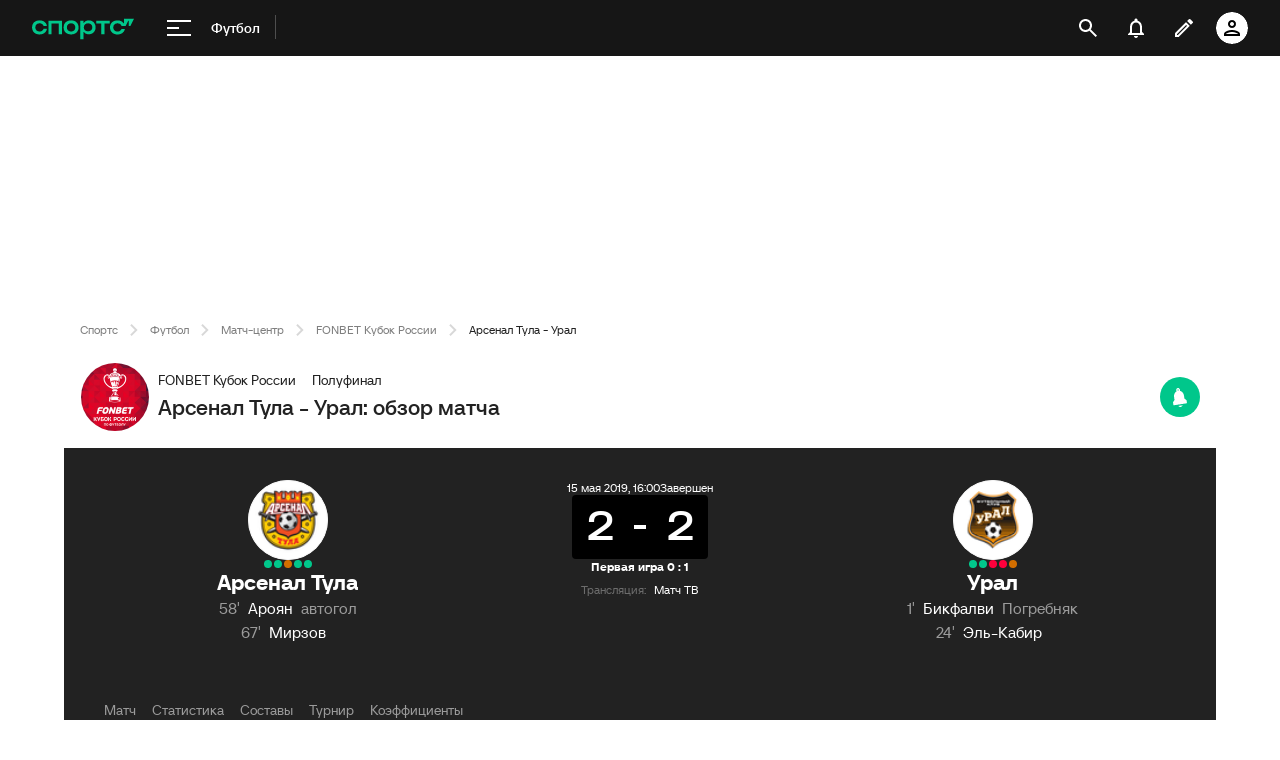

--- FILE ---
content_type: text/html;charset=utf-8
request_url: https://www.sports.ru/football/match/1314446/
body_size: 174751
content:
<!DOCTYPE html>
<html prefix="og: https://ogp.me/ns# video: https://ogp.me/ns/video# ya: https://webmaster.yandex.ru/vocabularies/ fb: https://ogp.me/ns/fb# profile: https://ogp.me/ns/profile# collection: https://ogp.me/ns/collection#">
<head>
    <meta http-equiv="Content-Type" content="text/html; charset=UTF-8">
    <meta name="viewport" content="width=device-width, initial-scale=1">
    <link rel="Shortcut Icon" type="image/x-icon" href="/favicon.ico?v=2">
    <title>Арсенал Тула - Урал обзор матча, смотреть результаты, голы, прямая онлайн трансляция 15 мая 2019, 19:00, FONBET Кубок России, Полуфинал - на Sports.ru</title>
<script>
    (function(){
        var analyticsData = {
            event: "page_data",
            page_id: 1314446,
            page_type: 'online',
            page_section: [208],
            page_tags: {
                main: [1363804,3058467,1694483],
                other: [],
            },
            page_online_state: 'after',
        };
        window.dataLayer = window.dataLayer || []; 
        window.Sports = window.Sports || {};
        window.dataLayer.push(analyticsData);
        window.dataLayer = window.dataLayer || [];
    })()</script>
<script>(function(){
    window.Sports = window.Sports || {};
    var stmId = 'MT88Z7Z2';
    var gtmId = 'GTM-'+stmId;
    var gtmPath = 'https://www.googletagmanager.com/gtm.js?id=';
    var gtmProxyPath = 'https://t.sports.ru/manager/'+stmId+'.js?l=dataLayer';
    function gtm (w,d,s,l,i,p){
        w[l]=w[l]||[];
        w[l].push({'gtm.start':new Date().getTime(),event:'gtm.js'});
        var f=d.getElementsByTagName(s)[0],j=d.createElement(s),dl=l!='dataLayer'?'&l='+l:'';
        j.async=true;
        j.src=p+i+dl;
        j.onerror = function(){
            window.Sports.queueOfErrors =  window.Sports.queueOfErrors || [];
            window.Sports.queueOfErrors.push({ message: '[SPORTS][GTM]: не удалось загрузить скрипт stm' });
            if (p === gtmPath) return;
            j.remove();
            gtm(window,document,'script','dataLayer',gtmId,gtmPath);
        };
        f.parentNode.insertBefore(j,f);
    }
    gtm(window,document,'script','dataLayer','',gtmProxyPath);
})();</script>
<script>(function(w,d,s,l,i){w[l]=w[l]||[];w[l].push({'gtm.start':
new Date().getTime(),event:'gtm.js'});var f=d.getElementsByTagName(s)[0],
j=d.createElement(s),dl=l!='dataLayer'?'&l='+l:'';j.async=true;j.src=
'https://www.googletagmanager.com/gtm.js?id='+i+dl;f.parentNode.insertBefore(j,f);
})(window,document,'script','dataLayer','GTM-5H24MV2W');</script>
<link href="https://www.sports.ru/football/match/1314446/" rel="canonical">
<link href="https://m.sports.ru/football/match/1314446/" rel="alternate" media="only screen and (max-width: 640px)">
<link href="https://www.sports.ru/imaginarium/images/match/1314446.jpeg?hash=9806314fec90b06b4e8d823a725d48f5" rel="image_src">
<meta name="description" content="Арсенал Тула - Урал обзор матча, результаты, счет, кто забил, карточки 15 мая 2019, 19:00, FONBET Кубок России, Полуфинал - на Sports.ru">
<meta property="og:title" content="Арсенал Тула - Урал / 15 мая 2019, 19:00 - FONBET Кубок России / трансляция на Sports.ru">
<meta property="og:description" content="Обзор, статистика, результаты матчей и все голы на Sports.ru">
<meta property="og:site_name" content="Спортс’’">
<meta property="og:url" content="https://www.sports.ru/football/match/1314446/">
<meta property="og:image" content="https://www.sports.ru/imaginarium/images/match/1314446.jpeg?hash=9806314fec90b06b4e8d823a725d48f5">
<meta property="og:type" content="website">
<meta property="al:ios:app_store_id" content="542339626">
<meta name="apple-itunes-app" content="app-id=542339626">
<meta property="al:ios:app_name" content="Sports.ru">
<meta property="al:ios:url" content="sports://match/1314446?category_id=208#online">
<meta property="al:android:package" content="ru.sports">
<meta property="al:android:app_name" content="Sports.ru">
<meta property="al:android:url" content="sports://match/1314446?category_id=208#online">
<meta property="sports:object_id" content="1314446">
<meta property="sports:object_class" content="match"><link rel="stylesheet" href="https://senoval-master.cdn.sports.ru/roberto-contentos/5/chat-widget/client/assets/index-1721ab82.css"><link rel="stylesheet" href="https://senoval-master.cdn.sports.ru/main-ft/3/navigation-widget/client/assets/index.es-fa6ee007.css"><link rel="stylesheet" href="https://senoval-master.cdn.sports.ru/main-ft/3/navigation-widget/client/assets/index.es-5038e903.css"><link rel="stylesheet" href="https://senoval-master.cdn.sports.ru/main-ft/3/navigation-widget/client/assets/index-fd3875e8.css">
    <!--sports-services-styles-->
    <!--sports-services-scripts-->
  <script type="module" crossorigin src="https://senoval.cdn.sports.ru/online-fans/football-online/static/index-4c34c256.js"></script>
  <link rel="modulepreload" crossorigin href="https://senoval.cdn.sports.ru/online-fans/football-online/static/_virtual___federation_fn_import-dbf5669b.js">
  <link rel="modulepreload" crossorigin href="https://senoval.cdn.sports.ru/online-fans/football-online/static/runtime-core.esm-bundler-8d21046d.js">
  <link rel="modulepreload" crossorigin href="https://senoval.cdn.sports.ru/online-fans/football-online/static/index.es-e30293d4.js">
  <link rel="stylesheet" href="https://senoval.cdn.sports.ru/online-fans/football-online/static/index-8d8e7b68.css">
</head>
<body>

<div id="app"><!--[--><div class="wrapper" data-v-74339834><div class="loader__wrapper" data-v-74339834 data-v-5c17acd5><div class="ui-lottie-container" title data-v-5c17acd5></div></div><div style="display:none;" data-v-74339834><script type="application/ld+json">{"@context":"https://schema.org","@type":"BreadcrumbList","itemListElement":[{"@type":"ListItem","position":1,"item":{"@id":"www.sports.ru/","name":"Спортс"}},{"@type":"ListItem","position":2,"item":{"@id":"www.sports.ru/football/","name":"Футбол"}},{"@type":"ListItem","position":3,"item":{"@id":"www.sports.ru/football/match/","name":"Матч-центр"}},{"@type":"ListItem","position":4,"item":{"@id":"www.sports.ru/football/tournament/russian-cup/","name":"FONBET Кубок России"}},{"@type":"ListItem","position":5,"item":{"@id":"www.sports.ru/football/match/1314446/","name":"Арсенал Тула - Урал"}}]}</script></div><!--[--><!--[--><header class="header" data-v-71a4da20><div class="header__smart-app" data-v-71a4da20><!----></div><div class="navigation-top" data-v-71a4da20><div class="navigation-top__wrapper" data-v-71a4da20><a href="/" class="navigation-top__logo" data-v-71a4da20><svg xmlns='http://www.w3.org/2000/svg ' width='102' height='26' viewBox='0 0 102 26' fill='none'><path d='M85.5238 19.5114C88.3622 19.5114 90.1267 18.3591 91.1239 17.3603C92.2747 16.2078 92.8118 14.825 92.8118 13.903H89.5129C89.206 14.9786 88.0553 16.592 85.5238 16.592C82.9922 16.592 81.2277 14.9018 81.2277 12.4433C81.2277 9.98482 82.9922 8.29462 85.5238 8.29462C87.9019 8.29462 89.206 9.75434 89.5129 10.9836H93.6556L96.2639 5.68248H96.6474V10.9836H98.4119L101.941 3.76257H91.8911V8.21856H91.5076C90.6636 6.75884 88.6691 5.37595 85.5238 5.37595C80.9208 5.37595 78.0058 8.21856 78.0058 12.4441C78.0058 16.6696 81.151 19.5121 85.5238 19.5121V19.5114Z' fill='#00C78B'/><path d='M7.55575 5.37048C5.39146 5.37048 3.53713 6.01226 2.19577 7.22365C0.800961 8.48161 0.0655823 10.2758 0.0655823 12.4107C0.0655823 14.5455 0.800961 16.3397 2.19577 17.5977C3.53868 18.8091 5.39146 19.4508 7.55575 19.4508C10.4523 19.4508 12.2121 18.3038 13.1776 17.3424C14.3392 16.1861 14.8577 14.7892 14.8577 13.9154V13.8526H11.5728L11.5604 13.8991C11.5535 13.9263 10.8049 16.5345 7.55575 16.5345C5.01719 16.5345 3.3124 14.8761 3.3124 12.4107C3.3124 9.94521 5.01719 8.28682 7.55575 8.28682C10.8049 8.28682 11.5527 10.8958 11.5604 10.9222L11.5728 10.9688H14.8577V10.9059C14.8577 10.0337 14.3377 8.63526 13.1776 7.47897C12.2121 6.51747 10.4539 5.37048 7.55575 5.37048Z' fill='#00C78B'/><path d='M16.4369 19.1769H19.5753V8.50488H26.7702V19.1776H29.9085V5.64441H16.4369V19.1776V19.1769Z' fill='#00C78B'/><path d='M44.4518 7.22365C43.1089 6.01226 41.2561 5.37048 39.0919 5.37048C36.9275 5.37048 35.0748 6.01226 33.7318 7.22365C32.3386 8.48161 31.6017 10.2758 31.6017 12.4107C31.6017 14.5455 32.337 16.3397 33.7318 17.5977C35.0748 18.8091 36.9275 19.4508 39.0919 19.4508C41.2561 19.4508 43.1089 18.8091 44.4518 17.5977C45.8451 16.3397 46.582 14.5455 46.582 12.4107C46.582 10.2758 45.8466 8.48161 44.4518 7.22365ZM43.3351 12.4107C43.3351 14.8761 41.6304 16.5345 39.0919 16.5345C36.5532 16.5345 34.8484 14.8761 34.8484 12.4107C34.8484 9.94521 36.5532 8.28682 39.0919 8.28682C41.6304 8.28682 43.3351 9.94521 43.3351 12.4107Z' fill='#00C78B'/><path d='M64.1737 8.50487H69.3679V19.1754L72.5063 19.2041V8.50487H77.7004V5.64441H64.173V8.50487H64.1737Z' fill='#00C78B'/><path d='M56.9099 5.37052C54.4644 5.37052 52.806 6.35143 51.7723 7.93298H51.4996V5.64212H48.3465V24.2375H51.4996V16.876H51.7723C52.8053 18.4576 54.4635 19.2756 56.9099 19.2756C60.7969 19.2756 63.5966 16.4127 63.5966 12.3766C63.5966 8.3404 60.796 5.36896 56.9099 5.36896V5.37052ZM56.0677 16.3304C53.5135 16.3304 51.7995 14.8583 51.7995 12.4053C51.7995 9.95223 53.5112 8.31557 56.0677 8.31557C58.624 8.31557 60.3358 9.86997 60.3358 12.323C60.3358 14.7761 58.5953 16.3304 56.0677 16.3304Z' fill='#00C78B'/></svg></a><!----><div id="popup-anchor-search" class="anchor-wrapper navigation-top__content" data-v-a6b6baeb data-v-71a4da20><!--[--><div class="navigation-content-block" data-v-76efcfc4 data-v-71a4da20><div id="popup-anchor-burger" class="anchor-wrapper" data-v-a6b6baeb data-v-76efcfc4><!--[--><div class="navigation-burger navigation-content-block__burger-desktop" data-v-76efcfc4><div class="navigation-burger__container"><button class="navigation-burger-button" aria-label="меню"><span class="navigation-burger-button__icon"><span></span><span></span><span></span></span></button><a class="navigation-burger-title" href="/football/" title="Футбол"><span class="navigation-burger-title__text">Футбол</span></a></div><div class="navigation-burger__dropdown" style="display:none;"><div class="navigation-burger__dropdown-arrow"></div></div></div><!--]--></div><nav id="navigation-navbar" class="navigation-navbar navigation-content-block__navbar" data-v-801252f3 data-v-76efcfc4><!----><ul class="seo-block" style="width:0;height:0;margin:0;padding:0;visibility:hidden;display:block;position:fixed;" data-v-801252f3><!--[--><li style="width:0;height:0;margin:0;padding:0;visibility:hidden;display:block;position:fixed;"><a href="/" style="width:0;height:0;margin:0;padding:0;visibility:hidden;display:block;position:fixed;">Главная</a></li><li style="width:0;height:0;margin:0;padding:0;visibility:hidden;display:block;position:fixed;"><a href style="width:0;height:0;margin:0;padding:0;visibility:hidden;display:block;position:fixed;">Главная группа</a></li><li style="width:0;height:0;margin:0;padding:0;visibility:hidden;display:block;position:fixed;"><a href="https://video.sports.ru/" style="width:0;height:0;margin:0;padding:0;visibility:hidden;display:block;position:fixed;">ВидеоСпортс&#39;&#39;</a></li><li style="width:0;height:0;margin:0;padding:0;visibility:hidden;display:block;position:fixed;"><a href="/tribuna/" style="width:0;height:0;margin:0;padding:0;visibility:hidden;display:block;position:fixed;">Трибуна</a></li><li style="width:0;height:0;margin:0;padding:0;visibility:hidden;display:block;position:fixed;"><a href="/betting/" style="width:0;height:0;margin:0;padding:0;visibility:hidden;display:block;position:fixed;">Ставки</a></li><li style="width:0;height:0;margin:0;padding:0;visibility:hidden;display:block;position:fixed;"><a href="/football/" style="width:0;height:0;margin:0;padding:0;visibility:hidden;display:block;position:fixed;">Футбол</a></li><li style="width:0;height:0;margin:0;padding:0;visibility:hidden;display:block;position:fixed;"><a href="/figure-skating/" style="width:0;height:0;margin:0;padding:0;visibility:hidden;display:block;position:fixed;">Фигурка</a></li><li style="width:0;height:0;margin:0;padding:0;visibility:hidden;display:block;position:fixed;"><a href="/hockey/" style="width:0;height:0;margin:0;padding:0;visibility:hidden;display:block;position:fixed;">Хоккей</a></li><li style="width:0;height:0;margin:0;padding:0;visibility:hidden;display:block;position:fixed;"><a href="/basketball/" style="width:0;height:0;margin:0;padding:0;visibility:hidden;display:block;position:fixed;">Баскет</a></li><li style="width:0;height:0;margin:0;padding:0;visibility:hidden;display:block;position:fixed;"><a href="/tennis/" style="width:0;height:0;margin:0;padding:0;visibility:hidden;display:block;position:fixed;">Теннис</a></li><li style="width:0;height:0;margin:0;padding:0;visibility:hidden;display:block;position:fixed;"><a href="/boxing/" style="width:0;height:0;margin:0;padding:0;visibility:hidden;display:block;position:fixed;">Бокс</a></li><li style="width:0;height:0;margin:0;padding:0;visibility:hidden;display:block;position:fixed;"><a href="/automoto/" style="width:0;height:0;margin:0;padding:0;visibility:hidden;display:block;position:fixed;">Авто</a></li><li style="width:0;height:0;margin:0;padding:0;visibility:hidden;display:block;position:fixed;"><a href="/health/" style="width:0;height:0;margin:0;padding:0;visibility:hidden;display:block;position:fixed;">Здоровье</a></li><li style="width:0;height:0;margin:0;padding:0;visibility:hidden;display:block;position:fixed;"><a href="/mediafootball/" style="width:0;height:0;margin:0;padding:0;visibility:hidden;display:block;position:fixed;">Медиафутбол</a></li><li style="width:0;height:0;margin:0;padding:0;visibility:hidden;display:block;position:fixed;"><a href="/projector/?ref=menu" style="width:0;height:0;margin:0;padding:0;visibility:hidden;display:block;position:fixed;">Прожектор</a></li><li style="width:0;height:0;margin:0;padding:0;visibility:hidden;display:block;position:fixed;"><a href="https://sirena.world/apps_menu" style="width:0;height:0;margin:0;padding:0;visibility:hidden;display:block;position:fixed;">Наши приложения</a></li><li style="width:0;height:0;margin:0;padding:0;visibility:hidden;display:block;position:fixed;"><a href style="width:0;height:0;margin:0;padding:0;visibility:hidden;display:block;position:fixed;">Главная группа</a></li><li style="width:0;height:0;margin:0;padding:0;visibility:hidden;display:block;position:fixed;"><a href="https://sirena.world/IOS_Burger" style="width:0;height:0;margin:0;padding:0;visibility:hidden;display:block;position:fixed;">Спортс iOS</a></li><li style="width:0;height:0;margin:0;padding:0;visibility:hidden;display:block;position:fixed;"><a href="https://sirena.world/Android_Burger" style="width:0;height:0;margin:0;padding:0;visibility:hidden;display:block;position:fixed;">Спортс Android</a></li><li style="width:0;height:0;margin:0;padding:0;visibility:hidden;display:block;position:fixed;"><a href="https://gol.go.link/9Tjao" style="width:0;height:0;margin:0;padding:0;visibility:hidden;display:block;position:fixed;">ГОЛ</a></li><li style="width:0;height:0;margin:0;padding:0;visibility:hidden;display:block;position:fixed;"><a href="https://sirena.world/all_apps_burger" style="width:0;height:0;margin:0;padding:0;visibility:hidden;display:block;position:fixed;">Все приложения</a></li><li style="width:0;height:0;margin:0;padding:0;visibility:hidden;display:block;position:fixed;"><a href="https://video.sports.ru/" style="width:0;height:0;margin:0;padding:0;visibility:hidden;display:block;position:fixed;">ВидеоСпортс&#39;&#39;</a></li><li style="width:0;height:0;margin:0;padding:0;visibility:hidden;display:block;position:fixed;"><a href style="width:0;height:0;margin:0;padding:0;visibility:hidden;display:block;position:fixed;">Главная группа</a></li><li style="width:0;height:0;margin:0;padding:0;visibility:hidden;display:block;position:fixed;"><a href="https://video.sports.ru/hockey/khl" style="width:0;height:0;margin:0;padding:0;visibility:hidden;display:block;position:fixed;">КХЛ</a></li><li style="width:0;height:0;margin:0;padding:0;visibility:hidden;display:block;position:fixed;"><a href="https://video.sports.ru/football" style="width:0;height:0;margin:0;padding:0;visibility:hidden;display:block;position:fixed;">Футбол</a></li><li style="width:0;height:0;margin:0;padding:0;visibility:hidden;display:block;position:fixed;"><a href="https://video.sports.ru/football/chinese-super-league" style="width:0;height:0;margin:0;padding:0;visibility:hidden;display:block;position:fixed;">Шанхай Слуцкого</a></li><li style="width:0;height:0;margin:0;padding:0;visibility:hidden;display:block;position:fixed;"><a href="https://video.sports.ru/football/fnl" style="width:0;height:0;margin:0;padding:0;visibility:hidden;display:block;position:fixed;">ФНЛ</a></li><li style="width:0;height:0;margin:0;padding:0;visibility:hidden;display:block;position:fixed;"><a href="https://video.sports.ru/authors" style="width:0;height:0;margin:0;padding:0;visibility:hidden;display:block;position:fixed;">Шоу</a></li><li style="width:0;height:0;margin:0;padding:0;visibility:hidden;display:block;position:fixed;"><a href="https://video.sports.ru/from-the-clubs" style="width:0;height:0;margin:0;padding:0;visibility:hidden;display:block;position:fixed;">Клубы</a></li><li style="width:0;height:0;margin:0;padding:0;visibility:hidden;display:block;position:fixed;"><a href="https://video.sports.ru/tag/3ATnNQbuTfmzy6iJhl9OTIuho0DIZZTWZYYbT72FGxU" style="width:0;height:0;margin:0;padding:0;visibility:hidden;display:block;position:fixed;">Другие медиа</a></li><li style="width:0;height:0;margin:0;padding:0;visibility:hidden;display:block;position:fixed;"><a href="/betting/" style="width:0;height:0;margin:0;padding:0;visibility:hidden;display:block;position:fixed;">Ставки</a></li><li style="width:0;height:0;margin:0;padding:0;visibility:hidden;display:block;position:fixed;"><a href style="width:0;height:0;margin:0;padding:0;visibility:hidden;display:block;position:fixed;">Главная группа</a></li><li style="width:0;height:0;margin:0;padding:0;visibility:hidden;display:block;position:fixed;"><a href="/betting/ratings/" style="width:0;height:0;margin:0;padding:0;visibility:hidden;display:block;position:fixed;">Все букмекеры</a></li><li style="width:0;height:0;margin:0;padding:0;visibility:hidden;display:block;position:fixed;"><a href="/betting/ratings/" style="width:0;height:0;margin:0;padding:0;visibility:hidden;display:block;position:fixed;">Рейтинг букмекеров</a></li><li style="width:0;height:0;margin:0;padding:0;visibility:hidden;display:block;position:fixed;"><a href="/betting/bonuses/ " style="width:0;height:0;margin:0;padding:0;visibility:hidden;display:block;position:fixed;">Бонусы</a></li><li style="width:0;height:0;margin:0;padding:0;visibility:hidden;display:block;position:fixed;"><a href="/betting/apps/" style="width:0;height:0;margin:0;padding:0;visibility:hidden;display:block;position:fixed;">Приложения</a></li><li style="width:0;height:0;margin:0;padding:0;visibility:hidden;display:block;position:fixed;"><a href="/betting/stavochnaya-wiki/" style="width:0;height:0;margin:0;padding:0;visibility:hidden;display:block;position:fixed;">Ставочная Вики</a></li><li style="width:0;height:0;margin:0;padding:0;visibility:hidden;display:block;position:fixed;"><a href="/predictions/" style="width:0;height:0;margin:0;padding:0;visibility:hidden;display:block;position:fixed;">Прогнозы на спорт</a></li><li style="width:0;height:0;margin:0;padding:0;visibility:hidden;display:block;position:fixed;"><a href="/betting/news/" style="width:0;height:0;margin:0;padding:0;visibility:hidden;display:block;position:fixed;">Новости</a></li><li style="width:0;height:0;margin:0;padding:0;visibility:hidden;display:block;position:fixed;"><a href="/tribuna/blogs/betnewssportsru/" style="width:0;height:0;margin:0;padding:0;visibility:hidden;display:block;position:fixed;">Актуальное</a></li><li style="width:0;height:0;margin:0;padding:0;visibility:hidden;display:block;position:fixed;"><a href="/betting/industry/" style="width:0;height:0;margin:0;padding:0;visibility:hidden;display:block;position:fixed;">Индустрия</a></li><li style="width:0;height:0;margin:0;padding:0;visibility:hidden;display:block;position:fixed;"><a href style="width:0;height:0;margin:0;padding:0;visibility:hidden;display:block;position:fixed;">Виды</a></li><li style="width:0;height:0;margin:0;padding:0;visibility:hidden;display:block;position:fixed;"><a href="/betting/ratings/legal-bookie-rating/" style="width:0;height:0;margin:0;padding:0;visibility:hidden;display:block;position:fixed;">Легальные букмекеры</a></li><li style="width:0;height:0;margin:0;padding:0;visibility:hidden;display:block;position:fixed;"><a href="/betting/ratings/cyber/" style="width:0;height:0;margin:0;padding:0;visibility:hidden;display:block;position:fixed;">Киберспортивные БК</a></li><li style="width:0;height:0;margin:0;padding:0;visibility:hidden;display:block;position:fixed;"><a href="/betting/bonuses/fribet-za-registraciyu-bk/" style="width:0;height:0;margin:0;padding:0;visibility:hidden;display:block;position:fixed;">Фрибеты БК</a></li><li style="width:0;height:0;margin:0;padding:0;visibility:hidden;display:block;position:fixed;"><a href="/betting/bonuses/promokody-bukmekerskih-kontor/" style="width:0;height:0;margin:0;padding:0;visibility:hidden;display:block;position:fixed;">Промокоды БК</a></li><li style="width:0;height:0;margin:0;padding:0;visibility:hidden;display:block;position:fixed;"><a href="/betting/bonuses/bonusy-za-registraciyu-bk/" style="width:0;height:0;margin:0;padding:0;visibility:hidden;display:block;position:fixed;">Бонусы за регистрацию</a></li><li style="width:0;height:0;margin:0;padding:0;visibility:hidden;display:block;position:fixed;"><a href="/betting/bonuses/bonusy-bez-depozita/" style="width:0;height:0;margin:0;padding:0;visibility:hidden;display:block;position:fixed;">Бонусы без депозита</a></li><li style="width:0;height:0;margin:0;padding:0;visibility:hidden;display:block;position:fixed;"><a href="/betting/apps/ios/" style="width:0;height:0;margin:0;padding:0;visibility:hidden;display:block;position:fixed;">Приложения БК на iOS</a></li><li style="width:0;height:0;margin:0;padding:0;visibility:hidden;display:block;position:fixed;"><a href="/betting/apps/android/" style="width:0;height:0;margin:0;padding:0;visibility:hidden;display:block;position:fixed;">Приложения на Android</a></li><li style="width:0;height:0;margin:0;padding:0;visibility:hidden;display:block;position:fixed;"><a href="/betting/bonuses/promokody-fonbet/" style="width:0;height:0;margin:0;padding:0;visibility:hidden;display:block;position:fixed;">Промокоды Фонбет</a></li><li style="width:0;height:0;margin:0;padding:0;visibility:hidden;display:block;position:fixed;"><a href="/betting/bonuses/promokody-betcity/" style="width:0;height:0;margin:0;padding:0;visibility:hidden;display:block;position:fixed;">Промокоды БЕТСИТИ</a></li><li style="width:0;height:0;margin:0;padding:0;visibility:hidden;display:block;position:fixed;"><a href="/betting/bonuses/promokody-pari/" style="width:0;height:0;margin:0;padding:0;visibility:hidden;display:block;position:fixed;">Промокоды PARI</a></li><li style="width:0;height:0;margin:0;padding:0;visibility:hidden;display:block;position:fixed;"><a href="/betting/bonuses/promokody-liga-stavok/" style="width:0;height:0;margin:0;padding:0;visibility:hidden;display:block;position:fixed;">Промокоды Лига Ставок</a></li><li style="width:0;height:0;margin:0;padding:0;visibility:hidden;display:block;position:fixed;"><a href="/betting/bonuses/promokody-betboom/" style="width:0;height:0;margin:0;padding:0;visibility:hidden;display:block;position:fixed;">Промокоды BetBoom</a></li><li style="width:0;height:0;margin:0;padding:0;visibility:hidden;display:block;position:fixed;"><a href="/betting/bonuses/fribety-fonbet/" style="width:0;height:0;margin:0;padding:0;visibility:hidden;display:block;position:fixed;">Фрибеты Фонбет</a></li><li style="width:0;height:0;margin:0;padding:0;visibility:hidden;display:block;position:fixed;"><a href="/betting/bonuses/fribety-betcity/" style="width:0;height:0;margin:0;padding:0;visibility:hidden;display:block;position:fixed;">Фрибеты БЕТСИТИ</a></li><li style="width:0;height:0;margin:0;padding:0;visibility:hidden;display:block;position:fixed;"><a href="/betting/bonuses/fribety-betboom/" style="width:0;height:0;margin:0;padding:0;visibility:hidden;display:block;position:fixed;">Фрибеты BetBoom</a></li><li style="width:0;height:0;margin:0;padding:0;visibility:hidden;display:block;position:fixed;"><a href style="width:0;height:0;margin:0;padding:0;visibility:hidden;display:block;position:fixed;">Вики</a></li><li style="width:0;height:0;margin:0;padding:0;visibility:hidden;display:block;position:fixed;"><a href style="width:0;height:0;margin:0;padding:0;visibility:hidden;display:block;position:fixed;">Хаб</a></li><li style="width:0;height:0;margin:0;padding:0;visibility:hidden;display:block;position:fixed;"><a href="/predictions/" style="width:0;height:0;margin:0;padding:0;visibility:hidden;display:block;position:fixed;">Прогнозы на сегодня</a></li><li style="width:0;height:0;margin:0;padding:0;visibility:hidden;display:block;position:fixed;"><a href="/predictions/football/" style="width:0;height:0;margin:0;padding:0;visibility:hidden;display:block;position:fixed;">Прогнозы на футбол</a></li><li style="width:0;height:0;margin:0;padding:0;visibility:hidden;display:block;position:fixed;"><a href="/predictions/basketball/" style="width:0;height:0;margin:0;padding:0;visibility:hidden;display:block;position:fixed;">Прогнозы на баскетбол</a></li><li style="width:0;height:0;margin:0;padding:0;visibility:hidden;display:block;position:fixed;"><a href="/predictions/hockey/" style="width:0;height:0;margin:0;padding:0;visibility:hidden;display:block;position:fixed;">Прогнозы на хоккей</a></li><li style="width:0;height:0;margin:0;padding:0;visibility:hidden;display:block;position:fixed;"><a href="/football/" style="width:0;height:0;margin:0;padding:0;visibility:hidden;display:block;position:fixed;">Футбол</a></li><li style="width:0;height:0;margin:0;padding:0;visibility:hidden;display:block;position:fixed;"><a href style="width:0;height:0;margin:0;padding:0;visibility:hidden;display:block;position:fixed;">Главная группа</a></li><li style="width:0;height:0;margin:0;padding:0;visibility:hidden;display:block;position:fixed;"><a href="/football/match/krasnodar-vs-spartak/" style="width:0;height:0;margin:0;padding:0;visibility:hidden;display:block;position:fixed;">Краснодар-Спартак</a></li><li style="width:0;height:0;margin:0;padding:0;visibility:hidden;display:block;position:fixed;"><a href="/football/match/milan-vs-roma/" style="width:0;height:0;margin:0;padding:0;visibility:hidden;display:block;position:fixed;">Милан-Рома</a></li><li style="width:0;height:0;margin:0;padding:0;visibility:hidden;display:block;position:fixed;"><a href="https://gol.go.link/9Tjao" style="width:0;height:0;margin:0;padding:0;visibility:hidden;display:block;position:fixed;">ГОЛ</a></li><li style="width:0;height:0;margin:0;padding:0;visibility:hidden;display:block;position:fixed;"><a href="/football/news/ " style="width:0;height:0;margin:0;padding:0;visibility:hidden;display:block;position:fixed;">Новости</a></li><li style="width:0;height:0;margin:0;padding:0;visibility:hidden;display:block;position:fixed;"><a href="https://www.sports.ru/projector/?ref=menu" style="width:0;height:0;margin:0;padding:0;visibility:hidden;display:block;position:fixed;">Прожектор</a></li><li style="width:0;height:0;margin:0;padding:0;visibility:hidden;display:block;position:fixed;"><a href="/football/blogs/ " style="width:0;height:0;margin:0;padding:0;visibility:hidden;display:block;position:fixed;">Трибуна</a></li><li style="width:0;height:0;margin:0;padding:0;visibility:hidden;display:block;position:fixed;"><a href="/football/match/ " style="width:0;height:0;margin:0;padding:0;visibility:hidden;display:block;position:fixed;">Матчи</a></li><li style="width:0;height:0;margin:0;padding:0;visibility:hidden;display:block;position:fixed;"><a href="/football/tournament/rfpl/" style="width:0;height:0;margin:0;padding:0;visibility:hidden;display:block;position:fixed;">РПЛ</a></li><li style="width:0;height:0;margin:0;padding:0;visibility:hidden;display:block;position:fixed;"><a href="/football/tournament/premier-league/" style="width:0;height:0;margin:0;padding:0;visibility:hidden;display:block;position:fixed;">АПЛ</a></li><li style="width:0;height:0;margin:0;padding:0;visibility:hidden;display:block;position:fixed;"><a href="/football/tournament/ucl/" style="width:0;height:0;margin:0;padding:0;visibility:hidden;display:block;position:fixed;">ЛЧ</a></li><li style="width:0;height:0;margin:0;padding:0;visibility:hidden;display:block;position:fixed;"><a href="/fantasy/football/" style="width:0;height:0;margin:0;padding:0;visibility:hidden;display:block;position:fixed;">Фэнтези</a></li><li style="width:0;height:0;margin:0;padding:0;visibility:hidden;display:block;position:fixed;"><a href="/osnova/" style="width:0;height:0;margin:0;padding:0;visibility:hidden;display:block;position:fixed;">Основа</a></li><li style="width:0;height:0;margin:0;padding:0;visibility:hidden;display:block;position:fixed;"><a href="/football/tournament/la-liga/" style="width:0;height:0;margin:0;padding:0;visibility:hidden;display:block;position:fixed;">Ла Лига</a></li><li style="width:0;height:0;margin:0;padding:0;visibility:hidden;display:block;position:fixed;"><a href="/football/tournament/seria-a/" style="width:0;height:0;margin:0;padding:0;visibility:hidden;display:block;position:fixed;">Серия А</a></li><li style="width:0;height:0;margin:0;padding:0;visibility:hidden;display:block;position:fixed;"><a href="/football/tournament/bundesliga/" style="width:0;height:0;margin:0;padding:0;visibility:hidden;display:block;position:fixed;">Бундеслига</a></li><li style="width:0;height:0;margin:0;padding:0;visibility:hidden;display:block;position:fixed;"><a href="/football/transfers/" style="width:0;height:0;margin:0;padding:0;visibility:hidden;display:block;position:fixed;">Трансферы</a></li><li style="width:0;height:0;margin:0;padding:0;visibility:hidden;display:block;position:fixed;"><a href="/football/tournament/" style="width:0;height:0;margin:0;padding:0;visibility:hidden;display:block;position:fixed;">Турниры</a></li><li style="width:0;height:0;margin:0;padding:0;visibility:hidden;display:block;position:fixed;"><a href="/football/tournament/rfpl/" style="width:0;height:0;margin:0;padding:0;visibility:hidden;display:block;position:fixed;">РПЛ</a></li><li style="width:0;height:0;margin:0;padding:0;visibility:hidden;display:block;position:fixed;"><a href="/football/tournament/ucl/" style="width:0;height:0;margin:0;padding:0;visibility:hidden;display:block;position:fixed;">Лига чемпионов</a></li><li style="width:0;height:0;margin:0;padding:0;visibility:hidden;display:block;position:fixed;"><a href="/football/tournament/premier-league/" style="width:0;height:0;margin:0;padding:0;visibility:hidden;display:block;position:fixed;">АПЛ</a></li><li style="width:0;height:0;margin:0;padding:0;visibility:hidden;display:block;position:fixed;"><a href="/football/tournament/la-liga/" style="width:0;height:0;margin:0;padding:0;visibility:hidden;display:block;position:fixed;">Ла Лига</a></li><li style="width:0;height:0;margin:0;padding:0;visibility:hidden;display:block;position:fixed;"><a href="/football/tournament/uefa-europa-league/" style="width:0;height:0;margin:0;padding:0;visibility:hidden;display:block;position:fixed;">Лига Европы</a></li><li style="width:0;height:0;margin:0;padding:0;visibility:hidden;display:block;position:fixed;"><a href="/football/tournament/bundesliga/" style="width:0;height:0;margin:0;padding:0;visibility:hidden;display:block;position:fixed;">Бундеслига</a></li><li style="width:0;height:0;margin:0;padding:0;visibility:hidden;display:block;position:fixed;"><a href="/football/tournament/seria-a/" style="width:0;height:0;margin:0;padding:0;visibility:hidden;display:block;position:fixed;">Серия А</a></li><li style="width:0;height:0;margin:0;padding:0;visibility:hidden;display:block;position:fixed;"><a href="/football/tournament/ligue-1/" style="width:0;height:0;margin:0;padding:0;visibility:hidden;display:block;position:fixed;">Лига 1</a></li><li style="width:0;height:0;margin:0;padding:0;visibility:hidden;display:block;position:fixed;"><a href="/football/tournament/chinese-super-league/" style="width:0;height:0;margin:0;padding:0;visibility:hidden;display:block;position:fixed;">Китайская суперлига</a></li><li style="width:0;height:0;margin:0;padding:0;visibility:hidden;display:block;position:fixed;"><a href="/football/tournament/russian-cup/" style="width:0;height:0;margin:0;padding:0;visibility:hidden;display:block;position:fixed;">Кубок России</a></li><li style="width:0;height:0;margin:0;padding:0;visibility:hidden;display:block;position:fixed;"><a href="/football/tournament/1liga/" style="width:0;height:0;margin:0;padding:0;visibility:hidden;display:block;position:fixed;">Первая лига</a></li><li style="width:0;height:0;margin:0;padding:0;visibility:hidden;display:block;position:fixed;"><a href="/football/tournament/qazaqstan-premier-ligasy/" style="width:0;height:0;margin:0;padding:0;visibility:hidden;display:block;position:fixed;">Казахстанская лига</a></li><li style="width:0;height:0;margin:0;padding:0;visibility:hidden;display:block;position:fixed;"><a href="/football/club/" style="width:0;height:0;margin:0;padding:0;visibility:hidden;display:block;position:fixed;">Команды</a></li><li style="width:0;height:0;margin:0;padding:0;visibility:hidden;display:block;position:fixed;"><a href="/football/team/russia/" style="width:0;height:0;margin:0;padding:0;visibility:hidden;display:block;position:fixed;">Сборная России</a></li><li style="width:0;height:0;margin:0;padding:0;visibility:hidden;display:block;position:fixed;"><a href="/football/club/zenit-st-petersburg/" style="width:0;height:0;margin:0;padding:0;visibility:hidden;display:block;position:fixed;">Зенит</a></li><li style="width:0;height:0;margin:0;padding:0;visibility:hidden;display:block;position:fixed;"><a href="/football/club/spartak/" style="width:0;height:0;margin:0;padding:0;visibility:hidden;display:block;position:fixed;">Спартак</a></li><li style="width:0;height:0;margin:0;padding:0;visibility:hidden;display:block;position:fixed;"><a href="/football/club/krasnodar/" style="width:0;height:0;margin:0;padding:0;visibility:hidden;display:block;position:fixed;">Краснодар</a></li><li style="width:0;height:0;margin:0;padding:0;visibility:hidden;display:block;position:fixed;"><a href="/football/club/real/" style="width:0;height:0;margin:0;padding:0;visibility:hidden;display:block;position:fixed;">Реал Мадрид</a></li><li style="width:0;height:0;margin:0;padding:0;visibility:hidden;display:block;position:fixed;"><a href="/football/club/barcelona/" style="width:0;height:0;margin:0;padding:0;visibility:hidden;display:block;position:fixed;">Барселона</a></li><li style="width:0;height:0;margin:0;padding:0;visibility:hidden;display:block;position:fixed;"><a href="/football/club/psg/" style="width:0;height:0;margin:0;padding:0;visibility:hidden;display:block;position:fixed;">ПСЖ</a></li><li style="width:0;height:0;margin:0;padding:0;visibility:hidden;display:block;position:fixed;"><a href="/football/club/bayern/" style="width:0;height:0;margin:0;padding:0;visibility:hidden;display:block;position:fixed;">Бавария</a></li><li style="width:0;height:0;margin:0;padding:0;visibility:hidden;display:block;position:fixed;"><a href="/football/club/mu/" style="width:0;height:0;margin:0;padding:0;visibility:hidden;display:block;position:fixed;">МЮ</a></li><li style="width:0;height:0;margin:0;padding:0;visibility:hidden;display:block;position:fixed;"><a href="/football/club/manchester-city/" style="width:0;height:0;margin:0;padding:0;visibility:hidden;display:block;position:fixed;">Манчестер Сити</a></li><li style="width:0;height:0;margin:0;padding:0;visibility:hidden;display:block;position:fixed;"><a href="/football/club/arsenal/" style="width:0;height:0;margin:0;padding:0;visibility:hidden;display:block;position:fixed;">Арсенал</a></li><li style="width:0;height:0;margin:0;padding:0;visibility:hidden;display:block;position:fixed;"><a href="/football/club/liverpool/" style="width:0;height:0;margin:0;padding:0;visibility:hidden;display:block;position:fixed;">Ливерпуль</a></li><li style="width:0;height:0;margin:0;padding:0;visibility:hidden;display:block;position:fixed;"><a href="/football/sportsman/" style="width:0;height:0;margin:0;padding:0;visibility:hidden;display:block;position:fixed;">Игроки</a></li><li style="width:0;height:0;margin:0;padding:0;visibility:hidden;display:block;position:fixed;"><a href="/football/person/messi/" style="width:0;height:0;margin:0;padding:0;visibility:hidden;display:block;position:fixed;">Месси</a></li><li style="width:0;height:0;margin:0;padding:0;visibility:hidden;display:block;position:fixed;"><a href="/football/person/cristiano-ronaldo/" style="width:0;height:0;margin:0;padding:0;visibility:hidden;display:block;position:fixed;">Роналду</a></li><li style="width:0;height:0;margin:0;padding:0;visibility:hidden;display:block;position:fixed;"><a href="/football/person/mbappe/" style="width:0;height:0;margin:0;padding:0;visibility:hidden;display:block;position:fixed;">Мбаппе</a></li><li style="width:0;height:0;margin:0;padding:0;visibility:hidden;display:block;position:fixed;"><a href="/football/person/jude-bellingham/" style="width:0;height:0;margin:0;padding:0;visibility:hidden;display:block;position:fixed;">Беллингем</a></li><li style="width:0;height:0;margin:0;padding:0;visibility:hidden;display:block;position:fixed;"><a href="/football/person/salah/" style="width:0;height:0;margin:0;padding:0;visibility:hidden;display:block;position:fixed;">Салах</a></li><li style="width:0;height:0;margin:0;padding:0;visibility:hidden;display:block;position:fixed;"><a href="/football/person/vinicius/" style="width:0;height:0;margin:0;padding:0;visibility:hidden;display:block;position:fixed;">Винисиус</a></li><li style="width:0;height:0;margin:0;padding:0;visibility:hidden;display:block;position:fixed;"><a href="/football/person/lamine-yamal/" style="width:0;height:0;margin:0;padding:0;visibility:hidden;display:block;position:fixed;">Ламин Ямаль</a></li><li style="width:0;height:0;margin:0;padding:0;visibility:hidden;display:block;position:fixed;"><a href="/football/person/robert-lewandowski/" style="width:0;height:0;margin:0;padding:0;visibility:hidden;display:block;position:fixed;">Левандовски</a></li><li style="width:0;height:0;margin:0;padding:0;visibility:hidden;display:block;position:fixed;"><a href="/football/person/khvicha-kvaratskhelia/" style="width:0;height:0;margin:0;padding:0;visibility:hidden;display:block;position:fixed;">Хвича</a></li><li style="width:0;height:0;margin:0;padding:0;visibility:hidden;display:block;position:fixed;"><a href="/football/person/dzyuba/" style="width:0;height:0;margin:0;padding:0;visibility:hidden;display:block;position:fixed;">Дзюба</a></li><li style="width:0;height:0;margin:0;padding:0;visibility:hidden;display:block;position:fixed;"><a href="/football/person/aleksandr-golovin/" style="width:0;height:0;margin:0;padding:0;visibility:hidden;display:block;position:fixed;">Головин</a></li><li style="width:0;height:0;margin:0;padding:0;visibility:hidden;display:block;position:fixed;"><a href="/football/person/aleksey-miranchuk/" style="width:0;height:0;margin:0;padding:0;visibility:hidden;display:block;position:fixed;">Алексей Миранчук</a></li><li style="width:0;height:0;margin:0;padding:0;visibility:hidden;display:block;position:fixed;"><a href="/hockey/" style="width:0;height:0;margin:0;padding:0;visibility:hidden;display:block;position:fixed;">Хоккей</a></li><li style="width:0;height:0;margin:0;padding:0;visibility:hidden;display:block;position:fixed;"><a href style="width:0;height:0;margin:0;padding:0;visibility:hidden;display:block;position:fixed;">Главная группа</a></li><li style="width:0;height:0;margin:0;padding:0;visibility:hidden;display:block;position:fixed;"><a href="/hockey/tournament/nhl/" style="width:0;height:0;margin:0;padding:0;visibility:hidden;display:block;position:fixed;">НХЛ</a></li><li style="width:0;height:0;margin:0;padding:0;visibility:hidden;display:block;position:fixed;"><a href="/hockey/tournament/khl/" style="width:0;height:0;margin:0;padding:0;visibility:hidden;display:block;position:fixed;">КХЛ</a></li><li style="width:0;height:0;margin:0;padding:0;visibility:hidden;display:block;position:fixed;"><a href="/hockey/news/" style="width:0;height:0;margin:0;padding:0;visibility:hidden;display:block;position:fixed;">Новости</a></li><li style="width:0;height:0;margin:0;padding:0;visibility:hidden;display:block;position:fixed;"><a href="/hockey/blogs/" style="width:0;height:0;margin:0;padding:0;visibility:hidden;display:block;position:fixed;">Трибуна</a></li><li style="width:0;height:0;margin:0;padding:0;visibility:hidden;display:block;position:fixed;"><a href="/hockey/match/" style="width:0;height:0;margin:0;padding:0;visibility:hidden;display:block;position:fixed;">Матчи</a></li><li style="width:0;height:0;margin:0;padding:0;visibility:hidden;display:block;position:fixed;"><a href="/hockey/transfers/" style="width:0;height:0;margin:0;padding:0;visibility:hidden;display:block;position:fixed;">Трансферы</a></li><li style="width:0;height:0;margin:0;padding:0;visibility:hidden;display:block;position:fixed;"><a href="https://sirena.world/lzln75" style="width:0;height:0;margin:0;padding:0;visibility:hidden;display:block;position:fixed;">Раннер Ови</a></li><li style="width:0;height:0;margin:0;padding:0;visibility:hidden;display:block;position:fixed;"><a href="/fantasy/hockey/" style="width:0;height:0;margin:0;padding:0;visibility:hidden;display:block;position:fixed;">Фэнтези</a></li><li style="width:0;height:0;margin:0;padding:0;visibility:hidden;display:block;position:fixed;"><a href="/hockey/club/" style="width:0;height:0;margin:0;padding:0;visibility:hidden;display:block;position:fixed;">Команды</a></li><li style="width:0;height:0;margin:0;padding:0;visibility:hidden;display:block;position:fixed;"><a href="/hockey/club/washington-capitals/" style="width:0;height:0;margin:0;padding:0;visibility:hidden;display:block;position:fixed;">Вашингтон</a></li><li style="width:0;height:0;margin:0;padding:0;visibility:hidden;display:block;position:fixed;"><a href="/hockey/club/ska/" style="width:0;height:0;margin:0;padding:0;visibility:hidden;display:block;position:fixed;">СКА</a></li><li style="width:0;height:0;margin:0;padding:0;visibility:hidden;display:block;position:fixed;"><a href="/hockey/club/cska/" style="width:0;height:0;margin:0;padding:0;visibility:hidden;display:block;position:fixed;">ЦСКА</a></li><li style="width:0;height:0;margin:0;padding:0;visibility:hidden;display:block;position:fixed;"><a href="/hockey/club/avangard/" style="width:0;height:0;margin:0;padding:0;visibility:hidden;display:block;position:fixed;">Авангард</a></li><li style="width:0;height:0;margin:0;padding:0;visibility:hidden;display:block;position:fixed;"><a href="/hockey/club/tampa-bay-lightning/" style="width:0;height:0;margin:0;padding:0;visibility:hidden;display:block;position:fixed;">Тампа-Бэй</a></li><li style="width:0;height:0;margin:0;padding:0;visibility:hidden;display:block;position:fixed;"><a href="/hockey/club/pittsburgh-penguins/" style="width:0;height:0;margin:0;padding:0;visibility:hidden;display:block;position:fixed;">Питтсбург</a></li><li style="width:0;height:0;margin:0;padding:0;visibility:hidden;display:block;position:fixed;"><a href="/hockey/club/spartak/" style="width:0;height:0;margin:0;padding:0;visibility:hidden;display:block;position:fixed;">Спартак</a></li><li style="width:0;height:0;margin:0;padding:0;visibility:hidden;display:block;position:fixed;"><a href="/hockey/club/dinamo/" style="width:0;height:0;margin:0;padding:0;visibility:hidden;display:block;position:fixed;">Динамо Москва</a></li><li style="width:0;height:0;margin:0;padding:0;visibility:hidden;display:block;position:fixed;"><a href="/hockey/club/new-york-rangers/" style="width:0;height:0;margin:0;padding:0;visibility:hidden;display:block;position:fixed;">Рейнджерс</a></li><li style="width:0;height:0;margin:0;padding:0;visibility:hidden;display:block;position:fixed;"><a href="/hockey/club/ak-bars/" style="width:0;height:0;margin:0;padding:0;visibility:hidden;display:block;position:fixed;">Ак Барс</a></li><li style="width:0;height:0;margin:0;padding:0;visibility:hidden;display:block;position:fixed;"><a href="/hockey/club/metallurg-magnitogorsk/" style="width:0;height:0;margin:0;padding:0;visibility:hidden;display:block;position:fixed;">Металлург Мг</a></li><li style="width:0;height:0;margin:0;padding:0;visibility:hidden;display:block;position:fixed;"><a href="/hockey/club/lokomotiv-yaroslavl/" style="width:0;height:0;margin:0;padding:0;visibility:hidden;display:block;position:fixed;">Локомотив</a></li><li style="width:0;height:0;margin:0;padding:0;visibility:hidden;display:block;position:fixed;"><a href="/hockey/tournament/" style="width:0;height:0;margin:0;padding:0;visibility:hidden;display:block;position:fixed;">Турниры</a></li><li style="width:0;height:0;margin:0;padding:0;visibility:hidden;display:block;position:fixed;"><a href="/hockey/tournament/stanley-cup/" style="width:0;height:0;margin:0;padding:0;visibility:hidden;display:block;position:fixed;">Кубок Стэнли</a></li><li style="width:0;height:0;margin:0;padding:0;visibility:hidden;display:block;position:fixed;"><a href="/hockey/tournament/gagarin-cup/" style="width:0;height:0;margin:0;padding:0;visibility:hidden;display:block;position:fixed;">Кубок Гагарина</a></li><li style="width:0;height:0;margin:0;padding:0;visibility:hidden;display:block;position:fixed;"><a href="/hockey/tournament/iihf-world-cup/" style="width:0;height:0;margin:0;padding:0;visibility:hidden;display:block;position:fixed;">Чемпионат мира</a></li><li style="width:0;height:0;margin:0;padding:0;visibility:hidden;display:block;position:fixed;"><a href="/hockey/tournament/nhl/" style="width:0;height:0;margin:0;padding:0;visibility:hidden;display:block;position:fixed;">НХЛ</a></li><li style="width:0;height:0;margin:0;padding:0;visibility:hidden;display:block;position:fixed;"><a href="/hockey/tournament/khl/" style="width:0;height:0;margin:0;padding:0;visibility:hidden;display:block;position:fixed;">КХЛ</a></li><li style="width:0;height:0;margin:0;padding:0;visibility:hidden;display:block;position:fixed;"><a href="/hockey/tournament/vhl/" style="width:0;height:0;margin:0;padding:0;visibility:hidden;display:block;position:fixed;">ВХЛ</a></li><li style="width:0;height:0;margin:0;padding:0;visibility:hidden;display:block;position:fixed;"><a href="/hockey/tournament/mhl/" style="width:0;height:0;margin:0;padding:0;visibility:hidden;display:block;position:fixed;">МХЛ</a></li><li style="width:0;height:0;margin:0;padding:0;visibility:hidden;display:block;position:fixed;"><a href="/hockey/sportsman/" style="width:0;height:0;margin:0;padding:0;visibility:hidden;display:block;position:fixed;">Хоккеисты</a></li><li style="width:0;height:0;margin:0;padding:0;visibility:hidden;display:block;position:fixed;"><a href="/hockey/person/alexander-ovechkin/" style="width:0;height:0;margin:0;padding:0;visibility:hidden;display:block;position:fixed;">Александр Овечкин</a></li><li style="width:0;height:0;margin:0;padding:0;visibility:hidden;display:block;position:fixed;"><a href="/hockey/person/nikita-kucherov/" style="width:0;height:0;margin:0;padding:0;visibility:hidden;display:block;position:fixed;">Никита Кучеров</a></li><li style="width:0;height:0;margin:0;padding:0;visibility:hidden;display:block;position:fixed;"><a href="/hockey/person/artemiy-panarin/" style="width:0;height:0;margin:0;padding:0;visibility:hidden;display:block;position:fixed;">Артемий Панарин</a></li><li style="width:0;height:0;margin:0;padding:0;visibility:hidden;display:block;position:fixed;"><a href="/hockey/person/kirill-kaprizov/" style="width:0;height:0;margin:0;padding:0;visibility:hidden;display:block;position:fixed;">Кирилл Капризов</a></li><li style="width:0;height:0;margin:0;padding:0;visibility:hidden;display:block;position:fixed;"><a href="/hockey/person/evgeni-malkin/" style="width:0;height:0;margin:0;padding:0;visibility:hidden;display:block;position:fixed;">Евгений Малкин</a></li><li style="width:0;height:0;margin:0;padding:0;visibility:hidden;display:block;position:fixed;"><a href="/hockey/person/nathan-mackinnon/" style="width:0;height:0;margin:0;padding:0;visibility:hidden;display:block;position:fixed;">Нэтан Маккиннон</a></li><li style="width:0;height:0;margin:0;padding:0;visibility:hidden;display:block;position:fixed;"><a href="/hockey/person/connor-mcdavid/" style="width:0;height:0;margin:0;padding:0;visibility:hidden;display:block;position:fixed;">Коннор Макдэвид</a></li><li style="width:0;height:0;margin:0;padding:0;visibility:hidden;display:block;position:fixed;"><a href="/hockey/person/auston-matthews/" style="width:0;height:0;margin:0;padding:0;visibility:hidden;display:block;position:fixed;">Остон Мэттьюс</a></li><li style="width:0;height:0;margin:0;padding:0;visibility:hidden;display:block;position:fixed;"><a href="/hockey/person/sidney-patrick-crosby/" style="width:0;height:0;margin:0;padding:0;visibility:hidden;display:block;position:fixed;">Сидни Кросби</a></li><li style="width:0;height:0;margin:0;padding:0;visibility:hidden;display:block;position:fixed;"><a href="/hockey/person/andrei-svechnikov/" style="width:0;height:0;margin:0;padding:0;visibility:hidden;display:block;position:fixed;">Андрей Свечников</a></li><li style="width:0;height:0;margin:0;padding:0;visibility:hidden;display:block;position:fixed;"><a href="/hockey/person/sergei-bobrovsky/" style="width:0;height:0;margin:0;padding:0;visibility:hidden;display:block;position:fixed;">Сергей Бобровский</a></li><li style="width:0;height:0;margin:0;padding:0;visibility:hidden;display:block;position:fixed;"><a href="/hockey/person/andrey-vasilevsky/" style="width:0;height:0;margin:0;padding:0;visibility:hidden;display:block;position:fixed;">Андрей Василевский</a></li><li style="width:0;height:0;margin:0;padding:0;visibility:hidden;display:block;position:fixed;"><a href="/figure-skating/" style="width:0;height:0;margin:0;padding:0;visibility:hidden;display:block;position:fixed;">Фигурное катание</a></li><li style="width:0;height:0;margin:0;padding:0;visibility:hidden;display:block;position:fixed;"><a href style="width:0;height:0;margin:0;padding:0;visibility:hidden;display:block;position:fixed;">Главная группа</a></li><li style="width:0;height:0;margin:0;padding:0;visibility:hidden;display:block;position:fixed;"><a href="/figure-skating/news/" style="width:0;height:0;margin:0;padding:0;visibility:hidden;display:block;position:fixed;">Новости</a></li><li style="width:0;height:0;margin:0;padding:0;visibility:hidden;display:block;position:fixed;"><a href="/figure-skating/blogs/" style="width:0;height:0;margin:0;padding:0;visibility:hidden;display:block;position:fixed;">Трибуна</a></li><li style="width:0;height:0;margin:0;padding:0;visibility:hidden;display:block;position:fixed;"><a href="https://www.sports.ru/projector/?ref=menu" style="width:0;height:0;margin:0;padding:0;visibility:hidden;display:block;position:fixed;">Прожектор</a></li><li style="width:0;height:0;margin:0;padding:0;visibility:hidden;display:block;position:fixed;"><a href="/figure-skating/1116768263-kalendar-rossijskix-turnirov-po-figurnomu-kataniyu-sezona-2025-26.html" style="width:0;height:0;margin:0;padding:0;visibility:hidden;display:block;position:fixed;">Календарь ФФКР</a></li><li style="width:0;height:0;margin:0;padding:0;visibility:hidden;display:block;position:fixed;"><a href="/figure-skating/1116846351-kalendar-sorevnovanij-po-figurnomu-kataniyu-sezona-2025-26-yuniorskij-.html" style="width:0;height:0;margin:0;padding:0;visibility:hidden;display:block;position:fixed;">Мировой календарь</a></li><li style="width:0;height:0;margin:0;padding:0;visibility:hidden;display:block;position:fixed;"><a href="/figure-skating/sportsman/" style="width:0;height:0;margin:0;padding:0;visibility:hidden;display:block;position:fixed;">Фигуристы</a></li><li style="width:0;height:0;margin:0;padding:0;visibility:hidden;display:block;position:fixed;"><a href="/figure-skating/person/kamila-valieva/" style="width:0;height:0;margin:0;padding:0;visibility:hidden;display:block;position:fixed;">Камила Валиева</a></li><li style="width:0;height:0;margin:0;padding:0;visibility:hidden;display:block;position:fixed;"><a href="/figure-skating/person/alexandra-trusova/" style="width:0;height:0;margin:0;padding:0;visibility:hidden;display:block;position:fixed;">Александра Трусова</a></li><li style="width:0;height:0;margin:0;padding:0;visibility:hidden;display:block;position:fixed;"><a href="/figure-skating/person/anna-shcherbakova/" style="width:0;height:0;margin:0;padding:0;visibility:hidden;display:block;position:fixed;">Анна Щербакова</a></li><li style="width:0;height:0;margin:0;padding:0;visibility:hidden;display:block;position:fixed;"><a href="/figure-skating/person/elizaveta-tuktamisheva/" style="width:0;height:0;margin:0;padding:0;visibility:hidden;display:block;position:fixed;">Елизавета Туктамышева</a></li><li style="width:0;height:0;margin:0;padding:0;visibility:hidden;display:block;position:fixed;"><a href="/figure-skating/person/adeliya-petrosyan/" style="width:0;height:0;margin:0;padding:0;visibility:hidden;display:block;position:fixed;">Аделия Петросян</a></li><li style="width:0;height:0;margin:0;padding:0;visibility:hidden;display:block;position:fixed;"><a href="/figure-skating/person/mark-kondratyuk/" style="width:0;height:0;margin:0;padding:0;visibility:hidden;display:block;position:fixed;">Марк Кондратюк</a></li><li style="width:0;height:0;margin:0;padding:0;visibility:hidden;display:block;position:fixed;"><a href="/figure-skating/person/sofia-samodelkina/" style="width:0;height:0;margin:0;padding:0;visibility:hidden;display:block;position:fixed;">Софья Самоделкина</a></li><li style="width:0;height:0;margin:0;padding:0;visibility:hidden;display:block;position:fixed;"><a href="/figure-skating/person/evgeni-semenenko/" style="width:0;height:0;margin:0;padding:0;visibility:hidden;display:block;position:fixed;">Евгений Семененко</a></li><li style="width:0;height:0;margin:0;padding:0;visibility:hidden;display:block;position:fixed;"><a href="/figure-skating/person/mikhail-kolyada/" style="width:0;height:0;margin:0;padding:0;visibility:hidden;display:block;position:fixed;">Михаил Коляда</a></li><li style="width:0;height:0;margin:0;padding:0;visibility:hidden;display:block;position:fixed;"><a href="/figure-skating/person/alina-zagitova/" style="width:0;height:0;margin:0;padding:0;visibility:hidden;display:block;position:fixed;">Алина Загитова</a></li><li style="width:0;height:0;margin:0;padding:0;visibility:hidden;display:block;position:fixed;"><a href="/figure-skating/person/eteri-tutberidze/" style="width:0;height:0;margin:0;padding:0;visibility:hidden;display:block;position:fixed;">Этери Тутберидзе</a></li><li style="width:0;height:0;margin:0;padding:0;visibility:hidden;display:block;position:fixed;"><a href="/figure-skating/person/evgeni-plushenko/" style="width:0;height:0;margin:0;padding:0;visibility:hidden;display:block;position:fixed;">Евгений Плющенко</a></li><li style="width:0;height:0;margin:0;padding:0;visibility:hidden;display:block;position:fixed;"><a href="/figure-skating/tournament/" style="width:0;height:0;margin:0;padding:0;visibility:hidden;display:block;position:fixed;">Турниры</a></li><li style="width:0;height:0;margin:0;padding:0;visibility:hidden;display:block;position:fixed;"><a href="/figure-skating/tournament/junior-grand-prix/" style="width:0;height:0;margin:0;padding:0;visibility:hidden;display:block;position:fixed;">Гран-при среди юниоров</a></li><li style="width:0;height:0;margin:0;padding:0;visibility:hidden;display:block;position:fixed;"><a href="/figure-skating/tournament/test-runs/" style="width:0;height:0;margin:0;padding:0;visibility:hidden;display:block;position:fixed;">Контрольные прокаты</a></li><li style="width:0;height:0;margin:0;padding:0;visibility:hidden;display:block;position:fixed;"><a href="/figure-skating/tournament/russian-championships/" style="width:0;height:0;margin:0;padding:0;visibility:hidden;display:block;position:fixed;">Чемпионат России</a></li><li style="width:0;height:0;margin:0;padding:0;visibility:hidden;display:block;position:fixed;"><a href="/figure-skating/tournament/russian-cup/" style="width:0;height:0;margin:0;padding:0;visibility:hidden;display:block;position:fixed;">Кубок России</a></li><li style="width:0;height:0;margin:0;padding:0;visibility:hidden;display:block;position:fixed;"><a href="/figure-skating/tournament/isu-challenger-series/" style="width:0;height:0;margin:0;padding:0;visibility:hidden;display:block;position:fixed;">ISU Challenger Series</a></li><li style="width:0;height:0;margin:0;padding:0;visibility:hidden;display:block;position:fixed;"><a href="/figure-skating/tournament/lednikoviy-period-show/" style="width:0;height:0;margin:0;padding:0;visibility:hidden;display:block;position:fixed;">Шоу «Ледниковый период»</a></li><li style="width:0;height:0;margin:0;padding:0;visibility:hidden;display:block;position:fixed;"><a href="/figure-skating/club/" style="width:0;height:0;margin:0;padding:0;visibility:hidden;display:block;position:fixed;">Сборные</a></li><li style="width:0;height:0;margin:0;padding:0;visibility:hidden;display:block;position:fixed;"><a href="/figure-skating/team/russia/" style="width:0;height:0;margin:0;padding:0;visibility:hidden;display:block;position:fixed;">Сборная России</a></li><li style="width:0;height:0;margin:0;padding:0;visibility:hidden;display:block;position:fixed;"><a href="/figure-skating/team/japan/" style="width:0;height:0;margin:0;padding:0;visibility:hidden;display:block;position:fixed;">Сборная Японии</a></li><li style="width:0;height:0;margin:0;padding:0;visibility:hidden;display:block;position:fixed;"><a href="/figure-skating/team/usa/" style="width:0;height:0;margin:0;padding:0;visibility:hidden;display:block;position:fixed;">Сборная США</a></li><li style="width:0;height:0;margin:0;padding:0;visibility:hidden;display:block;position:fixed;"><a href="/figure-skating/team/canada/" style="width:0;height:0;margin:0;padding:0;visibility:hidden;display:block;position:fixed;">Сборная Канады</a></li><li style="width:0;height:0;margin:0;padding:0;visibility:hidden;display:block;position:fixed;"><a href="/figure-skating/team/france/" style="width:0;height:0;margin:0;padding:0;visibility:hidden;display:block;position:fixed;">Сборная Франции</a></li><li style="width:0;height:0;margin:0;padding:0;visibility:hidden;display:block;position:fixed;"><a href="/basketball/" style="width:0;height:0;margin:0;padding:0;visibility:hidden;display:block;position:fixed;">Баскетбол</a></li><li style="width:0;height:0;margin:0;padding:0;visibility:hidden;display:block;position:fixed;"><a href style="width:0;height:0;margin:0;padding:0;visibility:hidden;display:block;position:fixed;">Главная группа</a></li><li style="width:0;height:0;margin:0;padding:0;visibility:hidden;display:block;position:fixed;"><a href="/basketball/news/" style="width:0;height:0;margin:0;padding:0;visibility:hidden;display:block;position:fixed;">Новости</a></li><li style="width:0;height:0;margin:0;padding:0;visibility:hidden;display:block;position:fixed;"><a href="/basketball/blogs/" style="width:0;height:0;margin:0;padding:0;visibility:hidden;display:block;position:fixed;">Трибуна</a></li><li style="width:0;height:0;margin:0;padding:0;visibility:hidden;display:block;position:fixed;"><a href="/tribuna/blogs/egor_demin/" style="width:0;height:0;margin:0;padding:0;visibility:hidden;display:block;position:fixed;">Блог Дёмина</a></li><li style="width:0;height:0;margin:0;padding:0;visibility:hidden;display:block;position:fixed;"><a href="https://www.sports.ru/basketball/match/" style="width:0;height:0;margin:0;padding:0;visibility:hidden;display:block;position:fixed;">Матчи</a></li><li style="width:0;height:0;margin:0;padding:0;visibility:hidden;display:block;position:fixed;"><a href="/basketball/tournament/nba/" style="width:0;height:0;margin:0;padding:0;visibility:hidden;display:block;position:fixed;">НБА</a></li><li style="width:0;height:0;margin:0;padding:0;visibility:hidden;display:block;position:fixed;"><a href="/fantasy/basketball/tournament/150.html" style="width:0;height:0;margin:0;padding:0;visibility:hidden;display:block;position:fixed;">Фэнтези НБА</a></li><li style="width:0;height:0;margin:0;padding:0;visibility:hidden;display:block;position:fixed;"><a href="/basketball/tournament/vtb-league/" style="width:0;height:0;margin:0;padding:0;visibility:hidden;display:block;position:fixed;">Единая лига ВТБ</a></li><li style="width:0;height:0;margin:0;padding:0;visibility:hidden;display:block;position:fixed;"><a href="/basketball/tournament/euroleague/" style="width:0;height:0;margin:0;padding:0;visibility:hidden;display:block;position:fixed;">Евролига</a></li><li style="width:0;height:0;margin:0;padding:0;visibility:hidden;display:block;position:fixed;"><a href="/basketball/club/" style="width:0;height:0;margin:0;padding:0;visibility:hidden;display:block;position:fixed;">Команды</a></li><li style="width:0;height:0;margin:0;padding:0;visibility:hidden;display:block;position:fixed;"><a href="/basketball/club/los-angeles-lakers/" style="width:0;height:0;margin:0;padding:0;visibility:hidden;display:block;position:fixed;">Лос-Анджелес Лейкерс</a></li><li style="width:0;height:0;margin:0;padding:0;visibility:hidden;display:block;position:fixed;"><a href="/basketball/club/bk-cska/" style="width:0;height:0;margin:0;padding:0;visibility:hidden;display:block;position:fixed;">ЦСКА</a></li><li style="width:0;height:0;margin:0;padding:0;visibility:hidden;display:block;position:fixed;"><a href="/basketball/club/boston-celtics/" style="width:0;height:0;margin:0;padding:0;visibility:hidden;display:block;position:fixed;">Бостон Селтикс</a></li><li style="width:0;height:0;margin:0;padding:0;visibility:hidden;display:block;position:fixed;"><a href="/basketball/club/golden-state-warriors/" style="width:0;height:0;margin:0;padding:0;visibility:hidden;display:block;position:fixed;">Голден Стэйт Уорриорз</a></li><li style="width:0;height:0;margin:0;padding:0;visibility:hidden;display:block;position:fixed;"><a href="/basketball/club/milwaukee-bucks/" style="width:0;height:0;margin:0;padding:0;visibility:hidden;display:block;position:fixed;">Милуоки Бакс</a></li><li style="width:0;height:0;margin:0;padding:0;visibility:hidden;display:block;position:fixed;"><a href="/basketball/club/philadelphia-76ers/" style="width:0;height:0;margin:0;padding:0;visibility:hidden;display:block;position:fixed;">Филадельфия</a></li><li style="width:0;height:0;margin:0;padding:0;visibility:hidden;display:block;position:fixed;"><a href="/basketball/club/dallas-mavericks/" style="width:0;height:0;margin:0;padding:0;visibility:hidden;display:block;position:fixed;">Даллас Маверикс</a></li><li style="width:0;height:0;margin:0;padding:0;visibility:hidden;display:block;position:fixed;"><a href="/brooklyn-nets/" style="width:0;height:0;margin:0;padding:0;visibility:hidden;display:block;position:fixed;">Бруклин Нетс</a></li><li style="width:0;height:0;margin:0;padding:0;visibility:hidden;display:block;position:fixed;"><a href="/basketball/club/denver-nuggets/" style="width:0;height:0;margin:0;padding:0;visibility:hidden;display:block;position:fixed;">Денвер Наггетс</a></li><li style="width:0;height:0;margin:0;padding:0;visibility:hidden;display:block;position:fixed;"><a href="/basketball/club/minnesota-timberwolves/" style="width:0;height:0;margin:0;padding:0;visibility:hidden;display:block;position:fixed;">Миннесота</a></li><li style="width:0;height:0;margin:0;padding:0;visibility:hidden;display:block;position:fixed;"><a href="/basketball/club/zenit/" style="width:0;height:0;margin:0;padding:0;visibility:hidden;display:block;position:fixed;">Зенит</a></li><li style="width:0;height:0;margin:0;padding:0;visibility:hidden;display:block;position:fixed;"><a href="/basketball/team/russia/" style="width:0;height:0;margin:0;padding:0;visibility:hidden;display:block;position:fixed;">Сборная России</a></li><li style="width:0;height:0;margin:0;padding:0;visibility:hidden;display:block;position:fixed;"><a href="/basketball/team/usa/" style="width:0;height:0;margin:0;padding:0;visibility:hidden;display:block;position:fixed;">Сборная США</a></li><li style="width:0;height:0;margin:0;padding:0;visibility:hidden;display:block;position:fixed;"><a href="/basketball/tournament/" style="width:0;height:0;margin:0;padding:0;visibility:hidden;display:block;position:fixed;">Турниры</a></li><li style="width:0;height:0;margin:0;padding:0;visibility:hidden;display:block;position:fixed;"><a href="/basketball/tournament/nba/" style="width:0;height:0;margin:0;padding:0;visibility:hidden;display:block;position:fixed;">НБА</a></li><li style="width:0;height:0;margin:0;padding:0;visibility:hidden;display:block;position:fixed;"><a href="/basketball/tournament/vtb-league/" style="width:0;height:0;margin:0;padding:0;visibility:hidden;display:block;position:fixed;">Единая лига ВТБ</a></li><li style="width:0;height:0;margin:0;padding:0;visibility:hidden;display:block;position:fixed;"><a href="/basketball/tournament/euroleague/" style="width:0;height:0;margin:0;padding:0;visibility:hidden;display:block;position:fixed;">Евролига</a></li><li style="width:0;height:0;margin:0;padding:0;visibility:hidden;display:block;position:fixed;"><a href="/basketball/tournament/nba-play-off/" style="width:0;height:0;margin:0;padding:0;visibility:hidden;display:block;position:fixed;">НБА плей-офф</a></li><li style="width:0;height:0;margin:0;padding:0;visibility:hidden;display:block;position:fixed;"><a href="/tribuna/blogs/salarycap/811726.html" style="width:0;height:0;margin:0;padding:0;visibility:hidden;display:block;position:fixed;">Зарплаты НБА</a></li><li style="width:0;height:0;margin:0;padding:0;visibility:hidden;display:block;position:fixed;"><a href="/basketball/sportsman/" style="width:0;height:0;margin:0;padding:0;visibility:hidden;display:block;position:fixed;">Баскетболисты</a></li><li style="width:0;height:0;margin:0;padding:0;visibility:hidden;display:block;position:fixed;"><a href="/basketball/person/lebron-james/" style="width:0;height:0;margin:0;padding:0;visibility:hidden;display:block;position:fixed;">Леброн Джеймс</a></li><li style="width:0;height:0;margin:0;padding:0;visibility:hidden;display:block;position:fixed;"><a href="/basketball/person/wardell-stephen-curry-ii/" style="width:0;height:0;margin:0;padding:0;visibility:hidden;display:block;position:fixed;">Стефен Карри</a></li><li style="width:0;height:0;margin:0;padding:0;visibility:hidden;display:block;position:fixed;"><a href="/basketball/person/nikola-jokic/" style="width:0;height:0;margin:0;padding:0;visibility:hidden;display:block;position:fixed;">Никола Йокич</a></li><li style="width:0;height:0;margin:0;padding:0;visibility:hidden;display:block;position:fixed;"><a href="/basketball/person/luka-donchic/" style="width:0;height:0;margin:0;padding:0;visibility:hidden;display:block;position:fixed;">Лука Дончич</a></li><li style="width:0;height:0;margin:0;padding:0;visibility:hidden;display:block;position:fixed;"><a href="/basketball/person/giannis-antetokounmpo/" style="width:0;height:0;margin:0;padding:0;visibility:hidden;display:block;position:fixed;">Яннис Адетокумбо</a></li><li style="width:0;height:0;margin:0;padding:0;visibility:hidden;display:block;position:fixed;"><a href="/basketball/person/shai-gilgeous-alexander/" style="width:0;height:0;margin:0;padding:0;visibility:hidden;display:block;position:fixed;">Гилджес-Александер</a></li><li style="width:0;height:0;margin:0;padding:0;visibility:hidden;display:block;position:fixed;"><a href="/basketball/person/victor-wembanyama/" style="width:0;height:0;margin:0;padding:0;visibility:hidden;display:block;position:fixed;">Виктор Вембаньяма</a></li><li style="width:0;height:0;margin:0;padding:0;visibility:hidden;display:block;position:fixed;"><a href="/basketball/person/kevin-wayne-durant/" style="width:0;height:0;margin:0;padding:0;visibility:hidden;display:block;position:fixed;">Кевин Дюрэнт</a></li><li style="width:0;height:0;margin:0;padding:0;visibility:hidden;display:block;position:fixed;"><a href="/basketball/person/james-edward-harden/" style="width:0;height:0;margin:0;padding:0;visibility:hidden;display:block;position:fixed;">Джеймс Харден</a></li><li style="width:0;height:0;margin:0;padding:0;visibility:hidden;display:block;position:fixed;"><a href="/basketball/person/kyrie-andrew-irving/" style="width:0;height:0;margin:0;padding:0;visibility:hidden;display:block;position:fixed;">Кайри Ирвинг</a></li><li style="width:0;height:0;margin:0;padding:0;visibility:hidden;display:block;position:fixed;"><a href="/basketball/person/ja-morant/" style="width:0;height:0;margin:0;padding:0;visibility:hidden;display:block;position:fixed;">Джа Морэнт</a></li><li style="width:0;height:0;margin:0;padding:0;visibility:hidden;display:block;position:fixed;"><a href="/basketball/person/jayson-tatum/" style="width:0;height:0;margin:0;padding:0;visibility:hidden;display:block;position:fixed;">Джейсон Тейтум</a></li><li style="width:0;height:0;margin:0;padding:0;visibility:hidden;display:block;position:fixed;"><a href="/basketball/person/joel-embiid/" style="width:0;height:0;margin:0;padding:0;visibility:hidden;display:block;position:fixed;">Джоэл Эмбиид</a></li><li style="width:0;height:0;margin:0;padding:0;visibility:hidden;display:block;position:fixed;"><a href="/tennis/" style="width:0;height:0;margin:0;padding:0;visibility:hidden;display:block;position:fixed;">Теннис</a></li><li style="width:0;height:0;margin:0;padding:0;visibility:hidden;display:block;position:fixed;"><a href style="width:0;height:0;margin:0;padding:0;visibility:hidden;display:block;position:fixed;">Главная группа</a></li><li style="width:0;height:0;margin:0;padding:0;visibility:hidden;display:block;position:fixed;"><a href="https://m.sports.ru/osnova/the-finals/?utm_source=football_topline" style="width:0;height:0;margin:0;padding:0;visibility:hidden;display:block;position:fixed;">Основа Finals</a></li><li style="width:0;height:0;margin:0;padding:0;visibility:hidden;display:block;position:fixed;"><a href="/tennis/news/" style="width:0;height:0;margin:0;padding:0;visibility:hidden;display:block;position:fixed;">Новости</a></li><li style="width:0;height:0;margin:0;padding:0;visibility:hidden;display:block;position:fixed;"><a href="https://www.sports.ru/projector/?ref=menu" style="width:0;height:0;margin:0;padding:0;visibility:hidden;display:block;position:fixed;">Прожектор</a></li><li style="width:0;height:0;margin:0;padding:0;visibility:hidden;display:block;position:fixed;"><a href="/tennis/blogs/" style="width:0;height:0;margin:0;padding:0;visibility:hidden;display:block;position:fixed;">Трибуна</a></li><li style="width:0;height:0;margin:0;padding:0;visibility:hidden;display:block;position:fixed;"><a href="/tennis/organization/atp/" style="width:0;height:0;margin:0;padding:0;visibility:hidden;display:block;position:fixed;">ATP</a></li><li style="width:0;height:0;margin:0;padding:0;visibility:hidden;display:block;position:fixed;"><a href="/tennis/organization/wta/" style="width:0;height:0;margin:0;padding:0;visibility:hidden;display:block;position:fixed;">WTA</a></li><li style="width:0;height:0;margin:0;padding:0;visibility:hidden;display:block;position:fixed;"><a href="/tennis/organization/atp/rankings/" style="width:0;height:0;margin:0;padding:0;visibility:hidden;display:block;position:fixed;">Рейтинг ATP</a></li><li style="width:0;height:0;margin:0;padding:0;visibility:hidden;display:block;position:fixed;"><a href="/tennis/organization/wta/rankings/" style="width:0;height:0;margin:0;padding:0;visibility:hidden;display:block;position:fixed;">Рейтинг WTA</a></li><li style="width:0;height:0;margin:0;padding:0;visibility:hidden;display:block;position:fixed;"><a href="/tennis/blogs/3020350.html" style="width:0;height:0;margin:0;padding:0;visibility:hidden;display:block;position:fixed;">Календарь</a></li><li style="width:0;height:0;margin:0;padding:0;visibility:hidden;display:block;position:fixed;"><a href="/tennis/discipline/padel/" style="width:0;height:0;margin:0;padding:0;visibility:hidden;display:block;position:fixed;">Падел</a></li><li style="width:0;height:0;margin:0;padding:0;visibility:hidden;display:block;position:fixed;"><a href="/tennis/tournament/" style="width:0;height:0;margin:0;padding:0;visibility:hidden;display:block;position:fixed;">Турниры</a></li><li style="width:0;height:0;margin:0;padding:0;visibility:hidden;display:block;position:fixed;"><a href="/tennis/tournament/australian-open/" style="width:0;height:0;margin:0;padding:0;visibility:hidden;display:block;position:fixed;">Australian Open</a></li><li style="width:0;height:0;margin:0;padding:0;visibility:hidden;display:block;position:fixed;"><a href="/tennis/tournament/roland-garros/" style="width:0;height:0;margin:0;padding:0;visibility:hidden;display:block;position:fixed;">Ролан Гаррос</a></li><li style="width:0;height:0;margin:0;padding:0;visibility:hidden;display:block;position:fixed;"><a href="/tennis/tournament/wimbledon/" style="width:0;height:0;margin:0;padding:0;visibility:hidden;display:block;position:fixed;">Уимблдон</a></li><li style="width:0;height:0;margin:0;padding:0;visibility:hidden;display:block;position:fixed;"><a href="/tennis/tournament/us-open/" style="width:0;height:0;margin:0;padding:0;visibility:hidden;display:block;position:fixed;">US Open</a></li><li style="width:0;height:0;margin:0;padding:0;visibility:hidden;display:block;position:fixed;"><a href="/tennis/tournament/davis-cup/" style="width:0;height:0;margin:0;padding:0;visibility:hidden;display:block;position:fixed;">Кубок Дэвиса</a></li><li style="width:0;height:0;margin:0;padding:0;visibility:hidden;display:block;position:fixed;"><a href="/tennis/sportsman/" style="width:0;height:0;margin:0;padding:0;visibility:hidden;display:block;position:fixed;">Теннисисты</a></li><li style="width:0;height:0;margin:0;padding:0;visibility:hidden;display:block;position:fixed;"><a href="/tennis/person/novak-djokovic/" style="width:0;height:0;margin:0;padding:0;visibility:hidden;display:block;position:fixed;">Новак Джокович</a></li><li style="width:0;height:0;margin:0;padding:0;visibility:hidden;display:block;position:fixed;"><a href="/tennis/person/carlos-alcaraz/" style="width:0;height:0;margin:0;padding:0;visibility:hidden;display:block;position:fixed;">Карлос Алькарас</a></li><li style="width:0;height:0;margin:0;padding:0;visibility:hidden;display:block;position:fixed;"><a href="/tennis/person/nadal/" style="width:0;height:0;margin:0;padding:0;visibility:hidden;display:block;position:fixed;">Рафаэль Надаль</a></li><li style="width:0;height:0;margin:0;padding:0;visibility:hidden;display:block;position:fixed;"><a href="/tennis/person/mirra-andreeva/" style="width:0;height:0;margin:0;padding:0;visibility:hidden;display:block;position:fixed;">Мирра Андреева</a></li><li style="width:0;height:0;margin:0;padding:0;visibility:hidden;display:block;position:fixed;"><a href="/tennis/person/iga-swiatek/" style="width:0;height:0;margin:0;padding:0;visibility:hidden;display:block;position:fixed;">Ига Швентек</a></li><li style="width:0;height:0;margin:0;padding:0;visibility:hidden;display:block;position:fixed;"><a href="/tennis/person/andrey-rublev/" style="width:0;height:0;margin:0;padding:0;visibility:hidden;display:block;position:fixed;">Андрей Рублев</a></li><li style="width:0;height:0;margin:0;padding:0;visibility:hidden;display:block;position:fixed;"><a href="/tennis/person/sharapova/" style="width:0;height:0;margin:0;padding:0;visibility:hidden;display:block;position:fixed;">Мария Шарапова</a></li><li style="width:0;height:0;margin:0;padding:0;visibility:hidden;display:block;position:fixed;"><a href="/tennis/person/arina-sobolenko/" style="width:0;height:0;margin:0;padding:0;visibility:hidden;display:block;position:fixed;">Арина Соболенко</a></li><li style="width:0;height:0;margin:0;padding:0;visibility:hidden;display:block;position:fixed;"><a href="/tennis/person/karen-khachanov/" style="width:0;height:0;margin:0;padding:0;visibility:hidden;display:block;position:fixed;">Карен Хачанов</a></li><li style="width:0;height:0;margin:0;padding:0;visibility:hidden;display:block;position:fixed;"><a href="/tennis/person/daniil-medvedev/" style="width:0;height:0;margin:0;padding:0;visibility:hidden;display:block;position:fixed;">Даниил Медведев</a></li><li style="width:0;height:0;margin:0;padding:0;visibility:hidden;display:block;position:fixed;"><a href="/tennis/person/stefanos-tsitsipas/" style="width:0;height:0;margin:0;padding:0;visibility:hidden;display:block;position:fixed;">Стефанос Циципас</a></li><li style="width:0;height:0;margin:0;padding:0;visibility:hidden;display:block;position:fixed;"><a href="/tennis/person/daria-kasatkina/" style="width:0;height:0;margin:0;padding:0;visibility:hidden;display:block;position:fixed;">Дарья Касаткина</a></li><li style="width:0;height:0;margin:0;padding:0;visibility:hidden;display:block;position:fixed;"><a href="/boxing/" style="width:0;height:0;margin:0;padding:0;visibility:hidden;display:block;position:fixed;">Бокс/UFC/MMA</a></li><li style="width:0;height:0;margin:0;padding:0;visibility:hidden;display:block;position:fixed;"><a href style="width:0;height:0;margin:0;padding:0;visibility:hidden;display:block;position:fixed;">Главная группа</a></li><li style="width:0;height:0;margin:0;padding:0;visibility:hidden;display:block;position:fixed;"><a href="/ufc/ufc-322/" style="width:0;height:0;margin:0;padding:0;visibility:hidden;display:block;position:fixed;">UFC 322</a></li><li style="width:0;height:0;margin:0;padding:0;visibility:hidden;display:block;position:fixed;"><a href="/boxing/news/" style="width:0;height:0;margin:0;padding:0;visibility:hidden;display:block;position:fixed;">Новости</a></li><li style="width:0;height:0;margin:0;padding:0;visibility:hidden;display:block;position:fixed;"><a href="https://www.sports.ru/projector/?ref=menu" style="width:0;height:0;margin:0;padding:0;visibility:hidden;display:block;position:fixed;">Прожектор</a></li><li style="width:0;height:0;margin:0;padding:0;visibility:hidden;display:block;position:fixed;"><a href="/boxing/blogs/" style="width:0;height:0;margin:0;padding:0;visibility:hidden;display:block;position:fixed;">Трибуна</a></li><li style="width:0;height:0;margin:0;padding:0;visibility:hidden;display:block;position:fixed;"><a href="https://specials.sports.ru/ufc/rankings-ru/?utm_source=native" style="width:0;height:0;margin:0;padding:0;visibility:hidden;display:block;position:fixed;">Все бойцы UFC из России</a></li><li style="width:0;height:0;margin:0;padding:0;visibility:hidden;display:block;position:fixed;"><a href="/ufc/ratings/" style="width:0;height:0;margin:0;padding:0;visibility:hidden;display:block;position:fixed;">Рейтинг UFC</a></li><li style="width:0;height:0;margin:0;padding:0;visibility:hidden;display:block;position:fixed;"><a href="/boxing/1111478246-kalendar-boev-v-mma-i-bokse.html" style="width:0;height:0;margin:0;padding:0;visibility:hidden;display:block;position:fixed;">Календарь</a></li><li style="width:0;height:0;margin:0;padding:0;visibility:hidden;display:block;position:fixed;"><a href="/ufc/" style="width:0;height:0;margin:0;padding:0;visibility:hidden;display:block;position:fixed;">UFC</a></li><li style="width:0;height:0;margin:0;padding:0;visibility:hidden;display:block;position:fixed;"><a href="/ufc/" style="width:0;height:0;margin:0;padding:0;visibility:hidden;display:block;position:fixed;">UFC</a></li><li style="width:0;height:0;margin:0;padding:0;visibility:hidden;display:block;position:fixed;"><a href="/ufc/" style="width:0;height:0;margin:0;padding:0;visibility:hidden;display:block;position:fixed;">UFC</a></li><li style="width:0;height:0;margin:0;padding:0;visibility:hidden;display:block;position:fixed;"><a href="/pop-mma/" style="width:0;height:0;margin:0;padding:0;visibility:hidden;display:block;position:fixed;">Поп-мма</a></li><li style="width:0;height:0;margin:0;padding:0;visibility:hidden;display:block;position:fixed;"><a href="/boxing/tournament/top-dog-fc/" style="width:0;height:0;margin:0;padding:0;visibility:hidden;display:block;position:fixed;">Top Dog FC</a></li><li style="width:0;height:0;margin:0;padding:0;visibility:hidden;display:block;position:fixed;"><a href="/boxing/tournament/kulachnyie-boi/" style="width:0;height:0;margin:0;padding:0;visibility:hidden;display:block;position:fixed;">Кулачные бои</a></li><li style="width:0;height:0;margin:0;padding:0;visibility:hidden;display:block;position:fixed;"><a href="/ufc/ufc-322/" style="width:0;height:0;margin:0;padding:0;visibility:hidden;display:block;position:fixed;">UFC 322</a></li><li style="width:0;height:0;margin:0;padding:0;visibility:hidden;display:block;position:fixed;"><a href="/boxing/sportsman/" style="width:0;height:0;margin:0;padding:0;visibility:hidden;display:block;position:fixed;">Бойцы</a></li><li style="width:0;height:0;margin:0;padding:0;visibility:hidden;display:block;position:fixed;"><a href="/boxing/person/habib-nurmagomedov/" style="width:0;height:0;margin:0;padding:0;visibility:hidden;display:block;position:fixed;">Хабиб Нурмагомедов</a></li><li style="width:0;height:0;margin:0;padding:0;visibility:hidden;display:block;position:fixed;"><a href="/boxing/person/islam-makhachev/" style="width:0;height:0;margin:0;padding:0;visibility:hidden;display:block;position:fixed;">Ислам Махачев</a></li><li style="width:0;height:0;margin:0;padding:0;visibility:hidden;display:block;position:fixed;"><a href="/boxing/person/conor-mcgregor/" style="width:0;height:0;margin:0;padding:0;visibility:hidden;display:block;position:fixed;">Конор Макгрегор</a></li><li style="width:0;height:0;margin:0;padding:0;visibility:hidden;display:block;position:fixed;"><a href="/boxing/person/emelianenko/" style="width:0;height:0;margin:0;padding:0;visibility:hidden;display:block;position:fixed;">Федор Емельяненко</a></li><li style="width:0;height:0;margin:0;padding:0;visibility:hidden;display:block;position:fixed;"><a href="/boxing/person/oleksandr-usyk/" style="width:0;height:0;margin:0;padding:0;visibility:hidden;display:block;position:fixed;">Александр Усик</a></li><li style="width:0;height:0;margin:0;padding:0;visibility:hidden;display:block;position:fixed;"><a href="/boxing/person/alex-pereira/" style="width:0;height:0;margin:0;padding:0;visibility:hidden;display:block;position:fixed;">Алекс Перейра</a></li><li style="width:0;height:0;margin:0;padding:0;visibility:hidden;display:block;position:fixed;"><a href="/boxing/person/jon-jones/" style="width:0;height:0;margin:0;padding:0;visibility:hidden;display:block;position:fixed;">Джон Джонс</a></li><li style="width:0;height:0;margin:0;padding:0;visibility:hidden;display:block;position:fixed;"><a href="/boxing/person/anthony-joshua/" style="width:0;height:0;margin:0;padding:0;visibility:hidden;display:block;position:fixed;">Энтони Джошуа</a></li><li style="width:0;height:0;margin:0;padding:0;visibility:hidden;display:block;position:fixed;"><a href="/boxing/person/petr-yan/" style="width:0;height:0;margin:0;padding:0;visibility:hidden;display:block;position:fixed;">Петр Ян</a></li><li style="width:0;height:0;margin:0;padding:0;visibility:hidden;display:block;position:fixed;"><a href="/boxing/person/dmitry-bivol/" style="width:0;height:0;margin:0;padding:0;visibility:hidden;display:block;position:fixed;">Дмитрий Бивол</a></li><li style="width:0;height:0;margin:0;padding:0;visibility:hidden;display:block;position:fixed;"><a href="/boxing/person/yemelyanenko/" style="width:0;height:0;margin:0;padding:0;visibility:hidden;display:block;position:fixed;">Александр Емельяненко</a></li><li style="width:0;height:0;margin:0;padding:0;visibility:hidden;display:block;position:fixed;"><a href="/boxing/person/khamzat-chimaev/" style="width:0;height:0;margin:0;padding:0;visibility:hidden;display:block;position:fixed;">Хамзат Чимаев</a></li><li style="width:0;height:0;margin:0;padding:0;visibility:hidden;display:block;position:fixed;"><a href="/boxing/person/francis-ngannou/" style="width:0;height:0;margin:0;padding:0;visibility:hidden;display:block;position:fixed;">Фрэнсис Нганну</a></li><li style="width:0;height:0;margin:0;padding:0;visibility:hidden;display:block;position:fixed;"><a href="/boxing/person/artur-beterbiyev/" style="width:0;height:0;margin:0;padding:0;visibility:hidden;display:block;position:fixed;">Артур Бетербиев</a></li><li style="width:0;height:0;margin:0;padding:0;visibility:hidden;display:block;position:fixed;"><a href="/boxing/person/tyson-fury/" style="width:0;height:0;margin:0;padding:0;visibility:hidden;display:block;position:fixed;">Тайсон Фьюри</a></li><li style="width:0;height:0;margin:0;padding:0;visibility:hidden;display:block;position:fixed;"><a href="/boxing/person/shavkat-rakhmonov/" style="width:0;height:0;margin:0;padding:0;visibility:hidden;display:block;position:fixed;">Шавкат Рахмонов</a></li><li style="width:0;height:0;margin:0;padding:0;visibility:hidden;display:block;position:fixed;"><a href="/automoto/" style="width:0;height:0;margin:0;padding:0;visibility:hidden;display:block;position:fixed;">Авто</a></li><li style="width:0;height:0;margin:0;padding:0;visibility:hidden;display:block;position:fixed;"><a href style="width:0;height:0;margin:0;padding:0;visibility:hidden;display:block;position:fixed;">Главная группа</a></li><li style="width:0;height:0;margin:0;padding:0;visibility:hidden;display:block;position:fixed;"><a href="/automoto/tournament/gran-pri-meksiki/" style="width:0;height:0;margin:0;padding:0;visibility:hidden;display:block;position:fixed;">Гран-при Мехико</a></li><li style="width:0;height:0;margin:0;padding:0;visibility:hidden;display:block;position:fixed;"><a href="/automoto/news/" style="width:0;height:0;margin:0;padding:0;visibility:hidden;display:block;position:fixed;">Новости</a></li><li style="width:0;height:0;margin:0;padding:0;visibility:hidden;display:block;position:fixed;"><a href="https://www.sports.ru/projector/?ref=menu" style="width:0;height:0;margin:0;padding:0;visibility:hidden;display:block;position:fixed;">Прожектор</a></li><li style="width:0;height:0;margin:0;padding:0;visibility:hidden;display:block;position:fixed;"><a href="/automoto/blogs/" style="width:0;height:0;margin:0;padding:0;visibility:hidden;display:block;position:fixed;">Трибуна</a></li><li style="width:0;height:0;margin:0;padding:0;visibility:hidden;display:block;position:fixed;"><a href="/automoto/tournament/f1-championship/" style="width:0;height:0;margin:0;padding:0;visibility:hidden;display:block;position:fixed;">Формула-1</a></li><li style="width:0;height:0;margin:0;padding:0;visibility:hidden;display:block;position:fixed;"><a href="/automoto/tournament/f1-championship/calendar/" style="width:0;height:0;margin:0;padding:0;visibility:hidden;display:block;position:fixed;">Календарь Ф1</a></li><li style="width:0;height:0;margin:0;padding:0;visibility:hidden;display:block;position:fixed;"><a href="/automoto/tournament/f1-championship/table/" style="width:0;height:0;margin:0;padding:0;visibility:hidden;display:block;position:fixed;">Таблица Ф1</a></li><li style="width:0;height:0;margin:0;padding:0;visibility:hidden;display:block;position:fixed;"><a href="/automoto/tournament/world-cup-moto-gp/" style="width:0;height:0;margin:0;padding:0;visibility:hidden;display:block;position:fixed;">MotoGP</a></li><li style="width:0;height:0;margin:0;padding:0;visibility:hidden;display:block;position:fixed;"><a href="/automoto/tournament/rds-gp/" style="width:0;height:0;margin:0;padding:0;visibility:hidden;display:block;position:fixed;">RDS GP</a></li><li style="width:0;height:0;margin:0;padding:0;visibility:hidden;display:block;position:fixed;"><a href="/rds-open/" style="width:0;height:0;margin:0;padding:0;visibility:hidden;display:block;position:fixed;">RDS Open</a></li><li style="width:0;height:0;margin:0;padding:0;visibility:hidden;display:block;position:fixed;"><a href="/automoto/blogs/3025879.html" style="width:0;height:0;margin:0;padding:0;visibility:hidden;display:block;position:fixed;">Где смотреть Ф1</a></li><li style="width:0;height:0;margin:0;padding:0;visibility:hidden;display:block;position:fixed;"><a href="/automoto/club/" style="width:0;height:0;margin:0;padding:0;visibility:hidden;display:block;position:fixed;">Команды</a></li><li style="width:0;height:0;margin:0;padding:0;visibility:hidden;display:block;position:fixed;"><a href="/automoto/club/red-bull/" style="width:0;height:0;margin:0;padding:0;visibility:hidden;display:block;position:fixed;">Ред Булл </a></li><li style="width:0;height:0;margin:0;padding:0;visibility:hidden;display:block;position:fixed;"><a href="/automoto/club/ferrari/" style="width:0;height:0;margin:0;padding:0;visibility:hidden;display:block;position:fixed;">Феррари </a></li><li style="width:0;height:0;margin:0;padding:0;visibility:hidden;display:block;position:fixed;"><a href="/automoto/club/mercedes/" style="width:0;height:0;margin:0;padding:0;visibility:hidden;display:block;position:fixed;">Мерседес </a></li><li style="width:0;height:0;margin:0;padding:0;visibility:hidden;display:block;position:fixed;"><a href="/automoto/club/mclaren/" style="width:0;height:0;margin:0;padding:0;visibility:hidden;display:block;position:fixed;">Макларен </a></li><li style="width:0;height:0;margin:0;padding:0;visibility:hidden;display:block;position:fixed;"><a href="/automoto/club/aston-martin-racing/" style="width:0;height:0;margin:0;padding:0;visibility:hidden;display:block;position:fixed;">Астон Мартин </a></li><li style="width:0;height:0;margin:0;padding:0;visibility:hidden;display:block;position:fixed;"><a href="/automoto/club/racing-bulls/" style="width:0;height:0;margin:0;padding:0;visibility:hidden;display:block;position:fixed;">РБ</a></li><li style="width:0;height:0;margin:0;padding:0;visibility:hidden;display:block;position:fixed;"><a href="/automoto/club/alpine-f1/" style="width:0;height:0;margin:0;padding:0;visibility:hidden;display:block;position:fixed;">Альпин </a></li><li style="width:0;height:0;margin:0;padding:0;visibility:hidden;display:block;position:fixed;"><a href="/automoto/club/sauber/" style="width:0;height:0;margin:0;padding:0;visibility:hidden;display:block;position:fixed;">Заубер</a></li><li style="width:0;height:0;margin:0;padding:0;visibility:hidden;display:block;position:fixed;"><a href="/automoto/club/williams/" style="width:0;height:0;margin:0;padding:0;visibility:hidden;display:block;position:fixed;">Уильямс</a></li><li style="width:0;height:0;margin:0;padding:0;visibility:hidden;display:block;position:fixed;"><a href="/automoto/club/haas-f1/" style="width:0;height:0;margin:0;padding:0;visibility:hidden;display:block;position:fixed;">Хаас </a></li><li style="width:0;height:0;margin:0;padding:0;visibility:hidden;display:block;position:fixed;"><a href="/automoto/tournament/" style="width:0;height:0;margin:0;padding:0;visibility:hidden;display:block;position:fixed;">Турниры</a></li><li style="width:0;height:0;margin:0;padding:0;visibility:hidden;display:block;position:fixed;"><a href="/automoto/tournament/world-cup-moto-gp/" style="width:0;height:0;margin:0;padding:0;visibility:hidden;display:block;position:fixed;">MotoGP</a></li><li style="width:0;height:0;margin:0;padding:0;visibility:hidden;display:block;position:fixed;"><a href="/automoto/tournament/formula-2/" style="width:0;height:0;margin:0;padding:0;visibility:hidden;display:block;position:fixed;">Ф2</a></li><li style="width:0;height:0;margin:0;padding:0;visibility:hidden;display:block;position:fixed;"><a href="/automoto/tournament/formula-e/" style="width:0;height:0;margin:0;padding:0;visibility:hidden;display:block;position:fixed;">ФЕ</a></li><li style="width:0;height:0;margin:0;padding:0;visibility:hidden;display:block;position:fixed;"><a href="/automoto/tournament/nascar/" style="width:0;height:0;margin:0;padding:0;visibility:hidden;display:block;position:fixed;">NASCAR</a></li><li style="width:0;height:0;margin:0;padding:0;visibility:hidden;display:block;position:fixed;"><a href="/automoto/tournament/indycar/" style="width:0;height:0;margin:0;padding:0;visibility:hidden;display:block;position:fixed;">Индикар</a></li><li style="width:0;height:0;margin:0;padding:0;visibility:hidden;display:block;position:fixed;"><a href="/automoto/tournament/rds-gp/" style="width:0;height:0;margin:0;padding:0;visibility:hidden;display:block;position:fixed;">RDS GP</a></li><li style="width:0;height:0;margin:0;padding:0;visibility:hidden;display:block;position:fixed;"><a href="/rds-open/" style="width:0;height:0;margin:0;padding:0;visibility:hidden;display:block;position:fixed;">RDS Open</a></li><li style="width:0;height:0;margin:0;padding:0;visibility:hidden;display:block;position:fixed;"><a href="/automoto/tournament/24-chasa-le-mana/" style="width:0;height:0;margin:0;padding:0;visibility:hidden;display:block;position:fixed;">24 часа Ле-Мана</a></li><li style="width:0;height:0;margin:0;padding:0;visibility:hidden;display:block;position:fixed;"><a href="/automoto/tournament/rally-world-cup/" style="width:0;height:0;margin:0;padding:0;visibility:hidden;display:block;position:fixed;">WRC</a></li><li style="width:0;height:0;margin:0;padding:0;visibility:hidden;display:block;position:fixed;"><a href="/automoto/pilot/" style="width:0;height:0;margin:0;padding:0;visibility:hidden;display:block;position:fixed;">Гонщики</a></li><li style="width:0;height:0;margin:0;padding:0;visibility:hidden;display:block;position:fixed;"><a href="/lewis-hamilton/" style="width:0;height:0;margin:0;padding:0;visibility:hidden;display:block;position:fixed;">Льюис Хэмилтон</a></li><li style="width:0;height:0;margin:0;padding:0;visibility:hidden;display:block;position:fixed;"><a href="/max-verstappen/" style="width:0;height:0;margin:0;padding:0;visibility:hidden;display:block;position:fixed;">Макс Ферстаппен</a></li><li style="width:0;height:0;margin:0;padding:0;visibility:hidden;display:block;position:fixed;"><a href="/fernando-alonso/" style="width:0;height:0;margin:0;padding:0;visibility:hidden;display:block;position:fixed;">Фернандо Алонсо</a></li><li style="width:0;height:0;margin:0;padding:0;visibility:hidden;display:block;position:fixed;"><a href="/lando-norris/" style="width:0;height:0;margin:0;padding:0;visibility:hidden;display:block;position:fixed;">Ландо Норрис</a></li><li style="width:0;height:0;margin:0;padding:0;visibility:hidden;display:block;position:fixed;"><a href="/george-russell/" style="width:0;height:0;margin:0;padding:0;visibility:hidden;display:block;position:fixed;">Джордж Расселл</a></li><li style="width:0;height:0;margin:0;padding:0;visibility:hidden;display:block;position:fixed;"><a href="/carlos-sainz-jr/" style="width:0;height:0;margin:0;padding:0;visibility:hidden;display:block;position:fixed;">Карлос Сайнс</a></li><li style="width:0;height:0;margin:0;padding:0;visibility:hidden;display:block;position:fixed;"><a href="/charles-leclerc/" style="width:0;height:0;margin:0;padding:0;visibility:hidden;display:block;position:fixed;">Шарль Леклер</a></li><li style="width:0;height:0;margin:0;padding:0;visibility:hidden;display:block;position:fixed;"><a href="/robert-shwartzman/" style="width:0;height:0;margin:0;padding:0;visibility:hidden;display:block;position:fixed;">Роберт Шварцман</a></li><li style="width:0;height:0;margin:0;padding:0;visibility:hidden;display:block;position:fixed;"><a href="/valtteri-bottas/" style="width:0;height:0;margin:0;padding:0;visibility:hidden;display:block;position:fixed;">Валттери Боттас</a></li><li style="width:0;height:0;margin:0;padding:0;visibility:hidden;display:block;position:fixed;"><a href="/sergio-perez/" style="width:0;height:0;margin:0;padding:0;visibility:hidden;display:block;position:fixed;">Серхио Перес</a></li><li style="width:0;height:0;margin:0;padding:0;visibility:hidden;display:block;position:fixed;"><a href="/oscar-piastri/" style="width:0;height:0;margin:0;padding:0;visibility:hidden;display:block;position:fixed;">Оскар Пиастри</a></li><li style="width:0;height:0;margin:0;padding:0;visibility:hidden;display:block;position:fixed;"><a href="/pierre-gasly/" style="width:0;height:0;margin:0;padding:0;visibility:hidden;display:block;position:fixed;">Пьер Гасли</a></li><li style="width:0;height:0;margin:0;padding:0;visibility:hidden;display:block;position:fixed;"><a href style="width:0;height:0;margin:0;padding:0;visibility:hidden;display:block;position:fixed;">Календари</a></li><li style="width:0;height:0;margin:0;padding:0;visibility:hidden;display:block;position:fixed;"><a href="/automoto/blogs/3216071.html" style="width:0;height:0;margin:0;padding:0;visibility:hidden;display:block;position:fixed;">Календарь WRC</a></li><li style="width:0;height:0;margin:0;padding:0;visibility:hidden;display:block;position:fixed;"><a href="/automoto/blogs/3214869.html" style="width:0;height:0;margin:0;padding:0;visibility:hidden;display:block;position:fixed;">Календарь MotoGP</a></li><li style="width:0;height:0;margin:0;padding:0;visibility:hidden;display:block;position:fixed;"><a href="/automoto/tournament/rds-gp/calendar/" style="width:0;height:0;margin:0;padding:0;visibility:hidden;display:block;position:fixed;">Календарь RDS GP</a></li><li style="width:0;height:0;margin:0;padding:0;visibility:hidden;display:block;position:fixed;"><a href="/rds-open/calendar/" style="width:0;height:0;margin:0;padding:0;visibility:hidden;display:block;position:fixed;">Календарь RDS Open</a></li><li style="width:0;height:0;margin:0;padding:0;visibility:hidden;display:block;position:fixed;"><a href="/automoto/blogs/3214876.html" style="width:0;height:0;margin:0;padding:0;visibility:hidden;display:block;position:fixed;">Календарь Формула-2</a></li><li style="width:0;height:0;margin:0;padding:0;visibility:hidden;display:block;position:fixed;"><a href="/automoto/blogs/3219380.html" style="width:0;height:0;margin:0;padding:0;visibility:hidden;display:block;position:fixed;">Календарь Наскар</a></li><li style="width:0;height:0;margin:0;padding:0;visibility:hidden;display:block;position:fixed;"><a href="/automoto/blogs/3219382.html" style="width:0;height:0;margin:0;padding:0;visibility:hidden;display:block;position:fixed;">Календарь Formula E</a></li><li style="width:0;height:0;margin:0;padding:0;visibility:hidden;display:block;position:fixed;"><a href="/rugby/" style="width:0;height:0;margin:0;padding:0;visibility:hidden;display:block;position:fixed;">Регби</a></li><li style="width:0;height:0;margin:0;padding:0;visibility:hidden;display:block;position:fixed;"><a href style="width:0;height:0;margin:0;padding:0;visibility:hidden;display:block;position:fixed;">Главная группа</a></li><li style="width:0;height:0;margin:0;padding:0;visibility:hidden;display:block;position:fixed;"><a href="/tags/161158730/" style="width:0;height:0;margin:0;padding:0;visibility:hidden;display:block;position:fixed;">Прямые трансляции</a></li><li style="width:0;height:0;margin:0;padding:0;visibility:hidden;display:block;position:fixed;"><a href="/tags/161159236/" style="width:0;height:0;margin:0;padding:0;visibility:hidden;display:block;position:fixed;">Записи трансляций</a></li><li style="width:0;height:0;margin:0;padding:0;visibility:hidden;display:block;position:fixed;"><a href="/tags/161159237/" style="width:0;height:0;margin:0;padding:0;visibility:hidden;display:block;position:fixed;">Лучшие моменты</a></li><li style="width:0;height:0;margin:0;padding:0;visibility:hidden;display:block;position:fixed;"><a href="/rugby/1116719315-kalendar-chempionata-rossii-po-regbi-2025.html" style="width:0;height:0;margin:0;padding:0;visibility:hidden;display:block;position:fixed;">Календарь</a></li><li style="width:0;height:0;margin:0;padding:0;visibility:hidden;display:block;position:fixed;"><a href="/rugby/1116719325-turnirnaya-tablicza-chempionata-rossii-po-regbi-2025.html" style="width:0;height:0;margin:0;padding:0;visibility:hidden;display:block;position:fixed;">Таблица ЧР</a></li><li style="width:0;height:0;margin:0;padding:0;visibility:hidden;display:block;position:fixed;"><a href="/rugby/blogs/3318277.html" style="width:0;height:0;margin:0;padding:0;visibility:hidden;display:block;position:fixed;">Правила</a></li><li style="width:0;height:0;margin:0;padding:0;visibility:hidden;display:block;position:fixed;"><a href="/rugby/tournament/russian-championship/" style="width:0;height:0;margin:0;padding:0;visibility:hidden;display:block;position:fixed;">Чемпионат России</a></li><li style="width:0;height:0;margin:0;padding:0;visibility:hidden;display:block;position:fixed;"><a href="/rugby/tournament/russian-supercup/" style="width:0;height:0;margin:0;padding:0;visibility:hidden;display:block;position:fixed;">Суперкубок России</a></li><li style="width:0;height:0;margin:0;padding:0;visibility:hidden;display:block;position:fixed;"><a href="/rugby/tournament/russian-cup/" style="width:0;height:0;margin:0;padding:0;visibility:hidden;display:block;position:fixed;">Кубок России</a></li><li style="width:0;height:0;margin:0;padding:0;visibility:hidden;display:block;position:fixed;"><a href="/mediafootball/" style="width:0;height:0;margin:0;padding:0;visibility:hidden;display:block;position:fixed;">Медиафутбол</a></li><li style="width:0;height:0;margin:0;padding:0;visibility:hidden;display:block;position:fixed;"><a href style="width:0;height:0;margin:0;padding:0;visibility:hidden;display:block;position:fixed;">Главная группа</a></li><li style="width:0;height:0;margin:0;padding:0;visibility:hidden;display:block;position:fixed;"><a href="/mediafootball/news/" style="width:0;height:0;margin:0;padding:0;visibility:hidden;display:block;position:fixed;">Новости</a></li><li style="width:0;height:0;margin:0;padding:0;visibility:hidden;display:block;position:fixed;"><a href="https://www.sports.ru/projector/?ref=menu" style="width:0;height:0;margin:0;padding:0;visibility:hidden;display:block;position:fixed;">Прожектор</a></li><li style="width:0;height:0;margin:0;padding:0;visibility:hidden;display:block;position:fixed;"><a href="/mediafootball/blogs/" style="width:0;height:0;margin:0;padding:0;visibility:hidden;display:block;position:fixed;">Трибуна</a></li><li style="width:0;height:0;margin:0;padding:0;visibility:hidden;display:block;position:fixed;"><a href="/mediafootball/blogs/3084578.html" style="width:0;height:0;margin:0;padding:0;visibility:hidden;display:block;position:fixed;">Энциклопедия медиафутбола</a></li><li style="width:0;height:0;margin:0;padding:0;visibility:hidden;display:block;position:fixed;"><a href="/football/club/amkal/" style="width:0;height:0;margin:0;padding:0;visibility:hidden;display:block;position:fixed;">Амкал</a></li><li style="width:0;height:0;margin:0;padding:0;visibility:hidden;display:block;position:fixed;"><a href="/football/club/2drots/" style="width:0;height:0;margin:0;padding:0;visibility:hidden;display:block;position:fixed;">2Drots</a></li><li style="width:0;height:0;margin:0;padding:0;visibility:hidden;display:block;position:fixed;"><a href="/mediafootball/club/brokeboysfc/" style="width:0;height:0;margin:0;padding:0;visibility:hidden;display:block;position:fixed;">БроукБойз</a></li><li style="width:0;height:0;margin:0;padding:0;visibility:hidden;display:block;position:fixed;"><a href="/mediafootball/club/egrisi/" style="width:0;height:0;margin:0;padding:0;visibility:hidden;display:block;position:fixed;">Эгриси</a></li><li style="width:0;height:0;margin:0;padding:0;visibility:hidden;display:block;position:fixed;"><a href="/mediafootball/club/fc-10/" style="width:0;height:0;margin:0;padding:0;visibility:hidden;display:block;position:fixed;">ФК 10</a></li><li style="width:0;height:0;margin:0;padding:0;visibility:hidden;display:block;position:fixed;"><a href="/tags/161150968/" style="width:0;height:0;margin:0;padding:0;visibility:hidden;display:block;position:fixed;">Lit Energy</a></li><li style="width:0;height:0;margin:0;padding:0;visibility:hidden;display:block;position:fixed;"><a href="/mediafootball/club/fight-nights/" style="width:0;height:0;margin:0;padding:0;visibility:hidden;display:block;position:fixed;">Fight Nights</a></li><li style="width:0;height:0;margin:0;padding:0;visibility:hidden;display:block;position:fixed;"><a href="/football/club/skvo/" style="width:0;height:0;margin:0;padding:0;visibility:hidden;display:block;position:fixed;">СКА Ростов</a></li><li style="width:0;height:0;margin:0;padding:0;visibility:hidden;display:block;position:fixed;"><a href style="width:0;height:0;margin:0;padding:0;visibility:hidden;display:block;position:fixed;">Турниры</a></li><li style="width:0;height:0;margin:0;padding:0;visibility:hidden;display:block;position:fixed;"><a href="/mediafootball/tournament/media-football-league/" style="width:0;height:0;margin:0;padding:0;visibility:hidden;display:block;position:fixed;">Winline МФЛ</a></li><li style="width:0;height:0;margin:0;padding:0;visibility:hidden;display:block;position:fixed;"><a href="/mediafootball/tournament/media-football-league-cup/" style="width:0;height:0;margin:0;padding:0;visibility:hidden;display:block;position:fixed;">Winline Кубок Медиалиги</a></li><li style="width:0;height:0;margin:0;padding:0;visibility:hidden;display:block;position:fixed;"><a href="/mediafootball/tournament/celebrity-cup/" style="width:0;height:0;margin:0;padding:0;visibility:hidden;display:block;position:fixed;">BetBoom Московский Кубок Селебрити</a></li><li style="width:0;height:0;margin:0;padding:0;visibility:hidden;display:block;position:fixed;"><a href style="width:0;height:0;margin:0;padding:0;visibility:hidden;display:block;position:fixed;">Остальное</a></li><li style="width:0;height:0;margin:0;padding:0;visibility:hidden;display:block;position:fixed;"><a href="/mediafootball/blogs/3337895.html" style="width:0;height:0;margin:0;padding:0;visibility:hidden;display:block;position:fixed;">Трансферы</a></li><li style="width:0;height:0;margin:0;padding:0;visibility:hidden;display:block;position:fixed;"><a href="/mediafootball/blogs/3317635.html" style="width:0;height:0;margin:0;padding:0;visibility:hidden;display:block;position:fixed;">Статусы игроков</a></li><li style="width:0;height:0;margin:0;padding:0;visibility:hidden;display:block;position:fixed;"><a href="https://cyber.sports.ru/" style="width:0;height:0;margin:0;padding:0;visibility:hidden;display:block;position:fixed;">Киберспорт</a></li><li style="width:0;height:0;margin:0;padding:0;visibility:hidden;display:block;position:fixed;"><a href style="width:0;height:0;margin:0;padding:0;visibility:hidden;display:block;position:fixed;">Главная группа</a></li><li style="width:0;height:0;margin:0;padding:0;visibility:hidden;display:block;position:fixed;"><a href="https://sirena.world/t94hgn" style="width:0;height:0;margin:0;padding:0;visibility:hidden;display:block;position:fixed;">The International 2025</a></li><li style="width:0;height:0;margin:0;padding:0;visibility:hidden;display:block;position:fixed;"><a href="https://sirena.world/7xoc3z" style="width:0;height:0;margin:0;padding:0;visibility:hidden;display:block;position:fixed;">Пополнить Steam</a></li><li style="width:0;height:0;margin:0;padding:0;visibility:hidden;display:block;position:fixed;"><a href="https://cyber.sports.ru/dota2/" style="width:0;height:0;margin:0;padding:0;visibility:hidden;display:block;position:fixed;">Dota 2</a></li><li style="width:0;height:0;margin:0;padding:0;visibility:hidden;display:block;position:fixed;"><a href="https://cyber.sports.ru/cs/" style="width:0;height:0;margin:0;padding:0;visibility:hidden;display:block;position:fixed;">CS 2</a></li><li style="width:0;height:0;margin:0;padding:0;visibility:hidden;display:block;position:fixed;"><a href="https://cyber.sports.ru/cinema/" style="width:0;height:0;margin:0;padding:0;visibility:hidden;display:block;position:fixed;">Кино</a></li><li style="width:0;height:0;margin:0;padding:0;visibility:hidden;display:block;position:fixed;"><a href="https://cyber.sports.ru/games/" style="width:0;height:0;margin:0;padding:0;visibility:hidden;display:block;position:fixed;">Видеоигры</a></li><li style="width:0;height:0;margin:0;padding:0;visibility:hidden;display:block;position:fixed;"><a href="https://cyber.sports.ru/streamers-twitch/" style="width:0;height:0;margin:0;padding:0;visibility:hidden;display:block;position:fixed;">Стримеры и Twitch</a></li><li style="width:0;height:0;margin:0;padding:0;visibility:hidden;display:block;position:fixed;"><a href="/biathlon/" style="width:0;height:0;margin:0;padding:0;visibility:hidden;display:block;position:fixed;">Биатлон</a></li><li style="width:0;height:0;margin:0;padding:0;visibility:hidden;display:block;position:fixed;"><a href style="width:0;height:0;margin:0;padding:0;visibility:hidden;display:block;position:fixed;">Главная группа</a></li><li style="width:0;height:0;margin:0;padding:0;visibility:hidden;display:block;position:fixed;"><a href="/biathlon/news/" style="width:0;height:0;margin:0;padding:0;visibility:hidden;display:block;position:fixed;">Новости</a></li><li style="width:0;height:0;margin:0;padding:0;visibility:hidden;display:block;position:fixed;"><a href="https://www.sports.ru/projector/?ref=menu" style="width:0;height:0;margin:0;padding:0;visibility:hidden;display:block;position:fixed;">Прожектор</a></li><li style="width:0;height:0;margin:0;padding:0;visibility:hidden;display:block;position:fixed;"><a href="/biathlon/blogs/" style="width:0;height:0;margin:0;padding:0;visibility:hidden;display:block;position:fixed;">Трибуна</a></li><li style="width:0;height:0;margin:0;padding:0;visibility:hidden;display:block;position:fixed;"><a href="/biathlon/1115467247-kalendar-rossijskix-turnirov-po-biatlonu-sezona-2023-24-kubok-rossii-s.html" style="width:0;height:0;margin:0;padding:0;visibility:hidden;display:block;position:fixed;">Календарь</a></li><li style="width:0;height:0;margin:0;padding:0;visibility:hidden;display:block;position:fixed;"><a href="/biathlon/1116060164-kalendar-kubka-mira-po-biatlonu-sezona-2024-25.html" style="width:0;height:0;margin:0;padding:0;visibility:hidden;display:block;position:fixed;">Календарь КМ</a></li><li style="width:0;height:0;margin:0;padding:0;visibility:hidden;display:block;position:fixed;"><a href="/biathlon/1116089932-kalendar-rossijskix-turnirov-po-biatlonu-sezona-2024-25.html" style="width:0;height:0;margin:0;padding:0;visibility:hidden;display:block;position:fixed;">Календарь КР</a></li><li style="width:0;height:0;margin:0;padding:0;visibility:hidden;display:block;position:fixed;"><a href="/biathlon/1115220282-kalendar-kubka-ibu-sezona-2023-24.html" style="width:0;height:0;margin:0;padding:0;visibility:hidden;display:block;position:fixed;">Календарь Кубка IBU</a></li><li style="width:0;height:0;margin:0;padding:0;visibility:hidden;display:block;position:fixed;"><a href="/fantasy/biathlon/" style="width:0;height:0;margin:0;padding:0;visibility:hidden;display:block;position:fixed;">Фэнтези</a></li><li style="width:0;height:0;margin:0;padding:0;visibility:hidden;display:block;position:fixed;"><a href="/biathlon/match/" style="width:0;height:0;margin:0;padding:0;visibility:hidden;display:block;position:fixed;">Гонки</a></li><li style="width:0;height:0;margin:0;padding:0;visibility:hidden;display:block;position:fixed;"><a href="/biathlon/tournament/" style="width:0;height:0;margin:0;padding:0;visibility:hidden;display:block;position:fixed;">Турниры</a></li><li style="width:0;height:0;margin:0;padding:0;visibility:hidden;display:block;position:fixed;"><a href="/biathlon/tournament/world-cup/" style="width:0;height:0;margin:0;padding:0;visibility:hidden;display:block;position:fixed;">Кубок мира</a></li><li style="width:0;height:0;margin:0;padding:0;visibility:hidden;display:block;position:fixed;"><a href="/biathlon/tournament/ibu-cup/" style="width:0;height:0;margin:0;padding:0;visibility:hidden;display:block;position:fixed;">Кубок IBU</a></li><li style="width:0;height:0;margin:0;padding:0;visibility:hidden;display:block;position:fixed;"><a href="/biathlon/tournament/russia-championship/" style="width:0;height:0;margin:0;padding:0;visibility:hidden;display:block;position:fixed;">Чемпионат России</a></li><li style="width:0;height:0;margin:0;padding:0;visibility:hidden;display:block;position:fixed;"><a href="/biathlon/tournament/world-championships/" style="width:0;height:0;margin:0;padding:0;visibility:hidden;display:block;position:fixed;">Чемпионат мира</a></li><li style="width:0;height:0;margin:0;padding:0;visibility:hidden;display:block;position:fixed;"><a href="/biathlon/tournament/cup-commonwealth/" style="width:0;height:0;margin:0;padding:0;visibility:hidden;display:block;position:fixed;">Кубок Содружества</a></li><li style="width:0;height:0;margin:0;padding:0;visibility:hidden;display:block;position:fixed;"><a href="/biathlon/sportsman/" style="width:0;height:0;margin:0;padding:0;visibility:hidden;display:block;position:fixed;">Биатлонисты</a></li><li style="width:0;height:0;margin:0;padding:0;visibility:hidden;display:block;position:fixed;"><a href="/biathlon/person/aleksandr-loginov/" style="width:0;height:0;margin:0;padding:0;visibility:hidden;display:block;position:fixed;">Александр Логинов</a></li><li style="width:0;height:0;margin:0;padding:0;visibility:hidden;display:block;position:fixed;"><a href="/biathlon/person/johannes-bo/" style="width:0;height:0;margin:0;padding:0;visibility:hidden;display:block;position:fixed;">Йоханнес Бо</a></li><li style="width:0;height:0;margin:0;padding:0;visibility:hidden;display:block;position:fixed;"><a href="/biathlon/person/wierer/" style="width:0;height:0;margin:0;padding:0;visibility:hidden;display:block;position:fixed;">Доротея Вирер</a></li><li style="width:0;height:0;margin:0;padding:0;visibility:hidden;display:block;position:fixed;"><a href="/biathlon/person/eduard-latypov/" style="width:0;height:0;margin:0;padding:0;visibility:hidden;display:block;position:fixed;">Эдуард Латыпов</a></li><li style="width:0;height:0;margin:0;padding:0;visibility:hidden;display:block;position:fixed;"><a href="/biathlon/person/svetlana-mironova/" style="width:0;height:0;margin:0;padding:0;visibility:hidden;display:block;position:fixed;">Светлана Миронова</a></li><li style="width:0;height:0;margin:0;padding:0;visibility:hidden;display:block;position:fixed;"><a href="/biathlon/person/kristina-reztsova/" style="width:0;height:0;margin:0;padding:0;visibility:hidden;display:block;position:fixed;">Кристина Резцова</a></li><li style="width:0;height:0;margin:0;padding:0;visibility:hidden;display:block;position:fixed;"><a href="/biathlon/person/larisa-kuklina/" style="width:0;height:0;margin:0;padding:0;visibility:hidden;display:block;position:fixed;">Лариса Куклина</a></li><li style="width:0;height:0;margin:0;padding:0;visibility:hidden;display:block;position:fixed;"><a href="/biathlon/person/hanna-oberg/" style="width:0;height:0;margin:0;padding:0;visibility:hidden;display:block;position:fixed;">Ханна Оберг</a></li><li style="width:0;height:0;margin:0;padding:0;visibility:hidden;display:block;position:fixed;"><a href="/biathlon/person/daniil-serokhvostov/" style="width:0;height:0;margin:0;padding:0;visibility:hidden;display:block;position:fixed;">Даниил Серохвостов</a></li><li style="width:0;height:0;margin:0;padding:0;visibility:hidden;display:block;position:fixed;"><a href="/biathlon/person/anton-babikov/" style="width:0;height:0;margin:0;padding:0;visibility:hidden;display:block;position:fixed;">Антон Бабиков</a></li><li style="width:0;height:0;margin:0;padding:0;visibility:hidden;display:block;position:fixed;"><a href="/biathlon/person/victoria-slivko/" style="width:0;height:0;margin:0;padding:0;visibility:hidden;display:block;position:fixed;">Виктория Сливко</a></li><li style="width:0;height:0;margin:0;padding:0;visibility:hidden;display:block;position:fixed;"><a href="/biathlon/person/ekaterina-noskova/" style="width:0;height:0;margin:0;padding:0;visibility:hidden;display:block;position:fixed;">Екатерина Носкова</a></li><li style="width:0;height:0;margin:0;padding:0;visibility:hidden;display:block;position:fixed;"><a href="/biathlon/team/" style="width:0;height:0;margin:0;padding:0;visibility:hidden;display:block;position:fixed;">Сборные</a></li><li style="width:0;height:0;margin:0;padding:0;visibility:hidden;display:block;position:fixed;"><a href="/biathlon/team/russia/" style="width:0;height:0;margin:0;padding:0;visibility:hidden;display:block;position:fixed;">Сборная России мужчины</a></li><li style="width:0;height:0;margin:0;padding:0;visibility:hidden;display:block;position:fixed;"><a href="/biathlon/team/russia-women/" style="width:0;height:0;margin:0;padding:0;visibility:hidden;display:block;position:fixed;">Сборная России женщины</a></li><li style="width:0;height:0;margin:0;padding:0;visibility:hidden;display:block;position:fixed;"><a href="/biathlon/team/norway/" style="width:0;height:0;margin:0;padding:0;visibility:hidden;display:block;position:fixed;">Сборная Норвегии мужчины</a></li><li style="width:0;height:0;margin:0;padding:0;visibility:hidden;display:block;position:fixed;"><a href="/biathlon/team/norway-women/" style="width:0;height:0;margin:0;padding:0;visibility:hidden;display:block;position:fixed;">Сборная Норвегии женщины</a></li><li style="width:0;height:0;margin:0;padding:0;visibility:hidden;display:block;position:fixed;"><a href="/biathlon/team/france/" style="width:0;height:0;margin:0;padding:0;visibility:hidden;display:block;position:fixed;">Сборная Франции мужчины</a></li><li style="width:0;height:0;margin:0;padding:0;visibility:hidden;display:block;position:fixed;"><a href="/biathlon/team/france-women/" style="width:0;height:0;margin:0;padding:0;visibility:hidden;display:block;position:fixed;">Сборная Франции женщины</a></li><li style="width:0;height:0;margin:0;padding:0;visibility:hidden;display:block;position:fixed;"><a href="/biathlon/team/germany/" style="width:0;height:0;margin:0;padding:0;visibility:hidden;display:block;position:fixed;">Сборная Германии мужчины</a></li><li style="width:0;height:0;margin:0;padding:0;visibility:hidden;display:block;position:fixed;"><a href="/biathlon/team/germany-women/" style="width:0;height:0;margin:0;padding:0;visibility:hidden;display:block;position:fixed;">Сборная Германии женщины</a></li><li style="width:0;height:0;margin:0;padding:0;visibility:hidden;display:block;position:fixed;"><a href="/biathlon/team/italy/" style="width:0;height:0;margin:0;padding:0;visibility:hidden;display:block;position:fixed;">Сборная Италии мужчины</a></li><li style="width:0;height:0;margin:0;padding:0;visibility:hidden;display:block;position:fixed;"><a href="/biathlon/team/italy-women/" style="width:0;height:0;margin:0;padding:0;visibility:hidden;display:block;position:fixed;">Сборная Италии женщины</a></li><li style="width:0;height:0;margin:0;padding:0;visibility:hidden;display:block;position:fixed;"><a href="/biathlon/team/sweden/" style="width:0;height:0;margin:0;padding:0;visibility:hidden;display:block;position:fixed;">Сборная Швеции мужчины</a></li><li style="width:0;height:0;margin:0;padding:0;visibility:hidden;display:block;position:fixed;"><a href="/biathlon/team/sweden-women/" style="width:0;height:0;margin:0;padding:0;visibility:hidden;display:block;position:fixed;">Сборная Швеции женщины</a></li><li style="width:0;height:0;margin:0;padding:0;visibility:hidden;display:block;position:fixed;"><a href="/skiing/" style="width:0;height:0;margin:0;padding:0;visibility:hidden;display:block;position:fixed;">Лыжи</a></li><li style="width:0;height:0;margin:0;padding:0;visibility:hidden;display:block;position:fixed;"><a href style="width:0;height:0;margin:0;padding:0;visibility:hidden;display:block;position:fixed;">Главная группа</a></li><li style="width:0;height:0;margin:0;padding:0;visibility:hidden;display:block;position:fixed;"><a href="/skiing/news/" style="width:0;height:0;margin:0;padding:0;visibility:hidden;display:block;position:fixed;">Новости</a></li><li style="width:0;height:0;margin:0;padding:0;visibility:hidden;display:block;position:fixed;"><a href="https://www.sports.ru/projector/?ref=menu" style="width:0;height:0;margin:0;padding:0;visibility:hidden;display:block;position:fixed;">Прожектор</a></li><li style="width:0;height:0;margin:0;padding:0;visibility:hidden;display:block;position:fixed;"><a href="/skiing/blogs/" style="width:0;height:0;margin:0;padding:0;visibility:hidden;display:block;position:fixed;">Трибуна</a></li><li style="width:0;height:0;margin:0;padding:0;visibility:hidden;display:block;position:fixed;"><a href="/skiing/1116176504-kalendar-rossijskix-turnirov-po-lyzham-sezona-2024-25.html" style="width:0;height:0;margin:0;padding:0;visibility:hidden;display:block;position:fixed;">Календарь Россия</a></li><li style="width:0;height:0;margin:0;padding:0;visibility:hidden;display:block;position:fixed;"><a href="/skiing/1116328632-kalendar-kubka-mira-po-lyzham-sezona-2024-25-sezon-startuet-v-ruke-29-.html" style="width:0;height:0;margin:0;padding:0;visibility:hidden;display:block;position:fixed;">Календарь КМ</a></li><li style="width:0;height:0;margin:0;padding:0;visibility:hidden;display:block;position:fixed;"><a href="/spartakiada/" style="width:0;height:0;margin:0;padding:0;visibility:hidden;display:block;position:fixed;">Спартакиада</a></li><li style="width:0;height:0;margin:0;padding:0;visibility:hidden;display:block;position:fixed;"><a href="/skiing/tournament/" style="width:0;height:0;margin:0;padding:0;visibility:hidden;display:block;position:fixed;">Турниры</a></li><li style="width:0;height:0;margin:0;padding:0;visibility:hidden;display:block;position:fixed;"><a href="/skiing/tournament/cross-country-world-cup/" style="width:0;height:0;margin:0;padding:0;visibility:hidden;display:block;position:fixed;">Кубок мира</a></li><li style="width:0;height:0;margin:0;padding:0;visibility:hidden;display:block;position:fixed;"><a href="/skiing/tournament/cross-country-russian-cup/" style="width:0;height:0;margin:0;padding:0;visibility:hidden;display:block;position:fixed;">Кубок России</a></li><li style="width:0;height:0;margin:0;padding:0;visibility:hidden;display:block;position:fixed;"><a href="/skiing/tournament/tour-de-ski/" style="width:0;height:0;margin:0;padding:0;visibility:hidden;display:block;position:fixed;">Тур де Ски</a></li><li style="width:0;height:0;margin:0;padding:0;visibility:hidden;display:block;position:fixed;"><a href="/skiing/tournament/world-ski-championships/" style="width:0;height:0;margin:0;padding:0;visibility:hidden;display:block;position:fixed;">Чемпионат мира</a></li><li style="width:0;height:0;margin:0;padding:0;visibility:hidden;display:block;position:fixed;"><a href="/skiing/sportsman/" style="width:0;height:0;margin:0;padding:0;visibility:hidden;display:block;position:fixed;">Лыжники</a></li><li style="width:0;height:0;margin:0;padding:0;visibility:hidden;display:block;position:fixed;"><a href="/skiing/person/alexander-bolshunov/" style="width:0;height:0;margin:0;padding:0;visibility:hidden;display:block;position:fixed;">Александр Большунов</a></li><li style="width:0;height:0;margin:0;padding:0;visibility:hidden;display:block;position:fixed;"><a href="/skiing/person/johannes-klaebo/" style="width:0;height:0;margin:0;padding:0;visibility:hidden;display:block;position:fixed;">Йоханнес Клэбо</a></li><li style="width:0;height:0;margin:0;padding:0;visibility:hidden;display:block;position:fixed;"><a href="/skiing/person/yulia-belorukova/" style="width:0;height:0;margin:0;padding:0;visibility:hidden;display:block;position:fixed;">Юлия Ступак</a></li><li style="width:0;height:0;margin:0;padding:0;visibility:hidden;display:block;position:fixed;"><a href="/skiing/person/sergey-ustiugov/" style="width:0;height:0;margin:0;padding:0;visibility:hidden;display:block;position:fixed;">Сергей Устюгов</a></li><li style="width:0;height:0;margin:0;padding:0;visibility:hidden;display:block;position:fixed;"><a href="/skiing/person/alexander-terentev/" style="width:0;height:0;margin:0;padding:0;visibility:hidden;display:block;position:fixed;">Александр Терентьев</a></li><li style="width:0;height:0;margin:0;padding:0;visibility:hidden;display:block;position:fixed;"><a href="/skiing/person/jonna-sundling/" style="width:0;height:0;margin:0;padding:0;visibility:hidden;display:block;position:fixed;">Йонна Сундлинг</a></li><li style="width:0;height:0;margin:0;padding:0;visibility:hidden;display:block;position:fixed;"><a href="/skiing/person/simen-hegstad-kruger/" style="width:0;height:0;margin:0;padding:0;visibility:hidden;display:block;position:fixed;">Симен Хегстад Крюгер</a></li><li style="width:0;height:0;margin:0;padding:0;visibility:hidden;display:block;position:fixed;"><a href="/skiing/person/karlsson-frida/" style="width:0;height:0;margin:0;padding:0;visibility:hidden;display:block;position:fixed;">Фрида Карлссон</a></li><li style="width:0;height:0;margin:0;padding:0;visibility:hidden;display:block;position:fixed;"><a href="/skiing/team/" style="width:0;height:0;margin:0;padding:0;visibility:hidden;display:block;position:fixed;">Сборные</a></li><li style="width:0;height:0;margin:0;padding:0;visibility:hidden;display:block;position:fixed;"><a href="/skiing/team/russia-cross-country-skiing/" style="width:0;height:0;margin:0;padding:0;visibility:hidden;display:block;position:fixed;">Сборная России мужчины</a></li><li style="width:0;height:0;margin:0;padding:0;visibility:hidden;display:block;position:fixed;"><a href="/skiing/team/russia-women-cross-country-skiing/" style="width:0;height:0;margin:0;padding:0;visibility:hidden;display:block;position:fixed;">Сборная России женщины</a></li><li style="width:0;height:0;margin:0;padding:0;visibility:hidden;display:block;position:fixed;"><a href="/skiing/team/norway/" style="width:0;height:0;margin:0;padding:0;visibility:hidden;display:block;position:fixed;">Сборная Норвегии мужчины</a></li><li style="width:0;height:0;margin:0;padding:0;visibility:hidden;display:block;position:fixed;"><a href="/skiing/team/norway-women/" style="width:0;height:0;margin:0;padding:0;visibility:hidden;display:block;position:fixed;">Сборная Норвегии женщины</a></li><li style="width:0;height:0;margin:0;padding:0;visibility:hidden;display:block;position:fixed;"><a href="/skiing/team/germany/" style="width:0;height:0;margin:0;padding:0;visibility:hidden;display:block;position:fixed;">Сборная Германии мужчины</a></li><li style="width:0;height:0;margin:0;padding:0;visibility:hidden;display:block;position:fixed;"><a href="/skiing/team/germany-women/" style="width:0;height:0;margin:0;padding:0;visibility:hidden;display:block;position:fixed;">Сборная Германии женщины</a></li><li style="width:0;height:0;margin:0;padding:0;visibility:hidden;display:block;position:fixed;"><a href="/others/" style="width:0;height:0;margin:0;padding:0;visibility:hidden;display:block;position:fixed;">Прочие виды спорта</a></li><li style="width:0;height:0;margin:0;padding:0;visibility:hidden;display:block;position:fixed;"><a href style="width:0;height:0;margin:0;padding:0;visibility:hidden;display:block;position:fixed;">Главная группа</a></li><li style="width:0;height:0;margin:0;padding:0;visibility:hidden;display:block;position:fixed;"><a href="/athletics/" style="width:0;height:0;margin:0;padding:0;visibility:hidden;display:block;position:fixed;">Легкая атлетика</a></li><li style="width:0;height:0;margin:0;padding:0;visibility:hidden;display:block;position:fixed;"><a href="/aquatics/" style="width:0;height:0;margin:0;padding:0;visibility:hidden;display:block;position:fixed;">Водные виды</a></li><li style="width:0;height:0;margin:0;padding:0;visibility:hidden;display:block;position:fixed;"><a href="/chess/" style="width:0;height:0;margin:0;padding:0;visibility:hidden;display:block;position:fixed;">Шахматы</a></li><li style="width:0;height:0;margin:0;padding:0;visibility:hidden;display:block;position:fixed;"><a href="/gymnastics/" style="width:0;height:0;margin:0;padding:0;visibility:hidden;display:block;position:fixed;">Гимнастика</a></li><li style="width:0;height:0;margin:0;padding:0;visibility:hidden;display:block;position:fixed;"><a href="/amfootball/" style="width:0;height:0;margin:0;padding:0;visibility:hidden;display:block;position:fixed;">Американский футбол</a></li><li style="width:0;height:0;margin:0;padding:0;visibility:hidden;display:block;position:fixed;"><a href="/badminton/" style="width:0;height:0;margin:0;padding:0;visibility:hidden;display:block;position:fixed;">Бадминтон</a></li><li style="width:0;height:0;margin:0;padding:0;visibility:hidden;display:block;position:fixed;"><a href="/baseball/" style="width:0;height:0;margin:0;padding:0;visibility:hidden;display:block;position:fixed;">Бейсбол</a></li><li style="width:0;height:0;margin:0;padding:0;visibility:hidden;display:block;position:fixed;"><a href="/billiards/" style="width:0;height:0;margin:0;padding:0;visibility:hidden;display:block;position:fixed;">Бильярд</a></li><li style="width:0;height:0;margin:0;padding:0;visibility:hidden;display:block;position:fixed;"><a href="/bobsleigh/" style="width:0;height:0;margin:0;padding:0;visibility:hidden;display:block;position:fixed;">Бобслей/сани/скелетон</a></li><li style="width:0;height:0;margin:0;padding:0;visibility:hidden;display:block;position:fixed;"><a href="/wrestling/" style="width:0;height:0;margin:0;padding:0;visibility:hidden;display:block;position:fixed;">Борьба</a></li><li style="width:0;height:0;margin:0;padding:0;visibility:hidden;display:block;position:fixed;"><a href="/cycle-racing/" style="width:0;height:0;margin:0;padding:0;visibility:hidden;display:block;position:fixed;">Велоспорт</a></li><li style="width:0;height:0;margin:0;padding:0;visibility:hidden;display:block;position:fixed;"><a href="/volleyball/" style="width:0;height:0;margin:0;padding:0;visibility:hidden;display:block;position:fixed;">Волейбол</a></li><li style="width:0;height:0;margin:0;padding:0;visibility:hidden;display:block;position:fixed;"><a href="/handball/" style="width:0;height:0;margin:0;padding:0;visibility:hidden;display:block;position:fixed;">Гандбол</a></li><li style="width:0;height:0;margin:0;padding:0;visibility:hidden;display:block;position:fixed;"><a href="/golf/" style="width:0;height:0;margin:0;padding:0;visibility:hidden;display:block;position:fixed;">Гольф</a></li><li style="width:0;height:0;margin:0;padding:0;visibility:hidden;display:block;position:fixed;"><a href="/rowing/" style="width:0;height:0;margin:0;padding:0;visibility:hidden;display:block;position:fixed;">Гребля</a></li><li style="width:0;height:0;margin:0;padding:0;visibility:hidden;display:block;position:fixed;"><a href="/martialarts/" style="width:0;height:0;margin:0;padding:0;visibility:hidden;display:block;position:fixed;">Единоборства</a></li><li style="width:0;height:0;margin:0;padding:0;visibility:hidden;display:block;position:fixed;"><a href="/curling/" style="width:0;height:0;margin:0;padding:0;visibility:hidden;display:block;position:fixed;">Керлинг</a></li><li style="width:0;height:0;margin:0;padding:0;visibility:hidden;display:block;position:fixed;"><a href="/equestrian/" style="width:0;height:0;margin:0;padding:0;visibility:hidden;display:block;position:fixed;">Конный спорт</a></li><li style="width:0;height:0;margin:0;padding:0;visibility:hidden;display:block;position:fixed;"><a href="/skating/" style="width:0;height:0;margin:0;padding:0;visibility:hidden;display:block;position:fixed;">Коньки/шорт-трек</a></li><li style="width:0;height:0;margin:0;padding:0;visibility:hidden;display:block;position:fixed;"><a href="/futsal/" style="width:0;height:0;margin:0;padding:0;visibility:hidden;display:block;position:fixed;">Футзал</a></li><li style="width:0;height:0;margin:0;padding:0;visibility:hidden;display:block;position:fixed;"><a href="/ping-pong/" style="width:0;height:0;margin:0;padding:0;visibility:hidden;display:block;position:fixed;">Настольный теннис</a></li><li style="width:0;height:0;margin:0;padding:0;visibility:hidden;display:block;position:fixed;"><a href="/sailing/" style="width:0;height:0;margin:0;padding:0;visibility:hidden;display:block;position:fixed;">Парусный спорт</a></li><li style="width:0;height:0;margin:0;padding:0;visibility:hidden;display:block;position:fixed;"><a href="/beach/" style="width:0;height:0;margin:0;padding:0;visibility:hidden;display:block;position:fixed;">Пляжный футбол</a></li><li style="width:0;height:0;margin:0;padding:0;visibility:hidden;display:block;position:fixed;"><a href="/poker/" style="width:0;height:0;margin:0;padding:0;visibility:hidden;display:block;position:fixed;">Покер</a></li><li style="width:0;height:0;margin:0;padding:0;visibility:hidden;display:block;position:fixed;"><a href="/pentathlon/" style="width:0;height:0;margin:0;padding:0;visibility:hidden;display:block;position:fixed;">Современное пятиборье</a></li><li style="width:0;height:0;margin:0;padding:0;visibility:hidden;display:block;position:fixed;"><a href="/style/" style="width:0;height:0;margin:0;padding:0;visibility:hidden;display:block;position:fixed;">Стиль</a></li><li style="width:0;height:0;margin:0;padding:0;visibility:hidden;display:block;position:fixed;"><a href="/shooting/" style="width:0;height:0;margin:0;padding:0;visibility:hidden;display:block;position:fixed;">Стрельба</a></li><li style="width:0;height:0;margin:0;padding:0;visibility:hidden;display:block;position:fixed;"><a href="/triathlon/" style="width:0;height:0;margin:0;padding:0;visibility:hidden;display:block;position:fixed;">Триатлон</a></li><li style="width:0;height:0;margin:0;padding:0;visibility:hidden;display:block;position:fixed;"><a href="/heavyathletics/" style="width:0;height:0;margin:0;padding:0;visibility:hidden;display:block;position:fixed;">Тяжелая атлетика</a></li><li style="width:0;height:0;margin:0;padding:0;visibility:hidden;display:block;position:fixed;"><a href="/fencing/" style="width:0;height:0;margin:0;padding:0;visibility:hidden;display:block;position:fixed;">Фехтование</a></li><li style="width:0;height:0;margin:0;padding:0;visibility:hidden;display:block;position:fixed;"><a href="/fieldhockey/" style="width:0;height:0;margin:0;padding:0;visibility:hidden;display:block;position:fixed;">Хоккей на траве</a></li><li style="width:0;height:0;margin:0;padding:0;visibility:hidden;display:block;position:fixed;"><a href="/bandy/" style="width:0;height:0;margin:0;padding:0;visibility:hidden;display:block;position:fixed;">Хоккей с мячом</a></li><li style="width:0;height:0;margin:0;padding:0;visibility:hidden;display:block;position:fixed;"><a href="/exotic/" style="width:0;height:0;margin:0;padding:0;visibility:hidden;display:block;position:fixed;">Экзотические виды</a></li><li style="width:0;height:0;margin:0;padding:0;visibility:hidden;display:block;position:fixed;"><a href="/extreme/" style="width:0;height:0;margin:0;padding:0;visibility:hidden;display:block;position:fixed;">Экстремальные виды</a></li><li style="width:0;height:0;margin:0;padding:0;visibility:hidden;display:block;position:fixed;"><a href="/fantasy/" style="width:0;height:0;margin:0;padding:0;visibility:hidden;display:block;position:fixed;">Фэнтези</a></li><li style="width:0;height:0;margin:0;padding:0;visibility:hidden;display:block;position:fixed;"><a href style="width:0;height:0;margin:0;padding:0;visibility:hidden;display:block;position:fixed;">Футбол</a></li><li style="width:0;height:0;margin:0;padding:0;visibility:hidden;display:block;position:fixed;"><a href="/fantasy/football/england/" style="width:0;height:0;margin:0;padding:0;visibility:hidden;display:block;position:fixed;">Фэнтези АПЛ</a></li><li style="width:0;height:0;margin:0;padding:0;visibility:hidden;display:block;position:fixed;"><a href="/fantasy/football/russia/" style="width:0;height:0;margin:0;padding:0;visibility:hidden;display:block;position:fixed;">Фэнтези РПЛ</a></li><li style="width:0;height:0;margin:0;padding:0;visibility:hidden;display:block;position:fixed;"><a href="/fantasy/football/champions-league/" style="width:0;height:0;margin:0;padding:0;visibility:hidden;display:block;position:fixed;">Фэнтези Лига Чемпионов</a></li><li style="width:0;height:0;margin:0;padding:0;visibility:hidden;display:block;position:fixed;"><a href="/fantasy/football/spain/" style="width:0;height:0;margin:0;padding:0;visibility:hidden;display:block;position:fixed;">Фэнтези ЛаЛига</a></li><li style="width:0;height:0;margin:0;padding:0;visibility:hidden;display:block;position:fixed;"><a href="/fantasy/football/germany/" style="width:0;height:0;margin:0;padding:0;visibility:hidden;display:block;position:fixed;">Фэнтези Бундеслига</a></li><li style="width:0;height:0;margin:0;padding:0;visibility:hidden;display:block;position:fixed;"><a href="/fantasy/football/italy" style="width:0;height:0;margin:0;padding:0;visibility:hidden;display:block;position:fixed;">Фэнтези Серия А</a></li><li style="width:0;height:0;margin:0;padding:0;visibility:hidden;display:block;position:fixed;"><a href="/fantasy/football/france/" style="width:0;height:0;margin:0;padding:0;visibility:hidden;display:block;position:fixed;">Фэнтези Лига 1</a></li><li style="width:0;height:0;margin:0;padding:0;visibility:hidden;display:block;position:fixed;"><a href="/fantasy/football/europa-league" style="width:0;height:0;margin:0;padding:0;visibility:hidden;display:block;position:fixed;">Фэнтези Лига Европы</a></li><li style="width:0;height:0;margin:0;padding:0;visibility:hidden;display:block;position:fixed;"><a href="/fantasy/football/netherlands/" style="width:0;height:0;margin:0;padding:0;visibility:hidden;display:block;position:fixed;">Фэнтези Эредивизи</a></li><li style="width:0;height:0;margin:0;padding:0;visibility:hidden;display:block;position:fixed;"><a href="/fantasy/football/portugal/" style="width:0;height:0;margin:0;padding:0;visibility:hidden;display:block;position:fixed;">Фэнтези Примейра</a></li><li style="width:0;height:0;margin:0;padding:0;visibility:hidden;display:block;position:fixed;"><a href="/fantasy/football/championship/" style="width:0;height:0;margin:0;padding:0;visibility:hidden;display:block;position:fixed;">Фэнтези Чемпионшип</a></li><li style="width:0;height:0;margin:0;padding:0;visibility:hidden;display:block;position:fixed;"><a href="/fantasy/football/turkey/" style="width:0;height:0;margin:0;padding:0;visibility:hidden;display:block;position:fixed;">Фэнтези Суперлига</a></li><li style="width:0;height:0;margin:0;padding:0;visibility:hidden;display:block;position:fixed;"><a href style="width:0;height:0;margin:0;padding:0;visibility:hidden;display:block;position:fixed;">Хоккей</a></li><li style="width:0;height:0;margin:0;padding:0;visibility:hidden;display:block;position:fixed;"><a href="/fantasy/hockey/tournament/107.html" style="width:0;height:0;margin:0;padding:0;visibility:hidden;display:block;position:fixed;">Фэнтези КХЛ</a></li><li style="width:0;height:0;margin:0;padding:0;visibility:hidden;display:block;position:fixed;"><a href="/fantasy/hockey/tournament/123.html" style="width:0;height:0;margin:0;padding:0;visibility:hidden;display:block;position:fixed;">Фэнтези НХЛ</a></li><li style="width:0;height:0;margin:0;padding:0;visibility:hidden;display:block;position:fixed;"><a href style="width:0;height:0;margin:0;padding:0;visibility:hidden;display:block;position:fixed;">Баскетбол</a></li><li style="width:0;height:0;margin:0;padding:0;visibility:hidden;display:block;position:fixed;"><a href="/fantasy/basketball/tournament/150.html" style="width:0;height:0;margin:0;padding:0;visibility:hidden;display:block;position:fixed;">Фэнтези НБА</a></li><li style="width:0;height:0;margin:0;padding:0;visibility:hidden;display:block;position:fixed;"><a href="/news/" style="width:0;height:0;margin:0;padding:0;visibility:hidden;display:block;position:fixed;">Новости</a></li><li style="width:0;height:0;margin:0;padding:0;visibility:hidden;display:block;position:fixed;"><a href style="width:0;height:0;margin:0;padding:0;visibility:hidden;display:block;position:fixed;">Главная группа</a></li><li style="width:0;height:0;margin:0;padding:0;visibility:hidden;display:block;position:fixed;"><a href="/bet/news/" style="width:0;height:0;margin:0;padding:0;visibility:hidden;display:block;position:fixed;">Ставки</a></li><li style="width:0;height:0;margin:0;padding:0;visibility:hidden;display:block;position:fixed;"><a href="/football/news/" style="width:0;height:0;margin:0;padding:0;visibility:hidden;display:block;position:fixed;">Футбол</a></li><li style="width:0;height:0;margin:0;padding:0;visibility:hidden;display:block;position:fixed;"><a href="/figure-skating/news/" style="width:0;height:0;margin:0;padding:0;visibility:hidden;display:block;position:fixed;">Фигурное катание</a></li><li style="width:0;height:0;margin:0;padding:0;visibility:hidden;display:block;position:fixed;"><a href="/hockey/news/" style="width:0;height:0;margin:0;padding:0;visibility:hidden;display:block;position:fixed;">Хоккей</a></li><li style="width:0;height:0;margin:0;padding:0;visibility:hidden;display:block;position:fixed;"><a href="/basketball/news/" style="width:0;height:0;margin:0;padding:0;visibility:hidden;display:block;position:fixed;">Баскетбол</a></li><li style="width:0;height:0;margin:0;padding:0;visibility:hidden;display:block;position:fixed;"><a href="/tennis/news/" style="width:0;height:0;margin:0;padding:0;visibility:hidden;display:block;position:fixed;">Теннис</a></li><li style="width:0;height:0;margin:0;padding:0;visibility:hidden;display:block;position:fixed;"><a href="/boxing/news/" style="width:0;height:0;margin:0;padding:0;visibility:hidden;display:block;position:fixed;">Бокс/MMA/UFC</a></li><li style="width:0;height:0;margin:0;padding:0;visibility:hidden;display:block;position:fixed;"><a href="/automoto/news/" style="width:0;height:0;margin:0;padding:0;visibility:hidden;display:block;position:fixed;">Авто</a></li><li style="width:0;height:0;margin:0;padding:0;visibility:hidden;display:block;position:fixed;"><a href="/biathlon/news/" style="width:0;height:0;margin:0;padding:0;visibility:hidden;display:block;position:fixed;">Биатлон</a></li><li style="width:0;height:0;margin:0;padding:0;visibility:hidden;display:block;position:fixed;"><a href="/mediafootball/news/" style="width:0;height:0;margin:0;padding:0;visibility:hidden;display:block;position:fixed;">Медиафутбол</a></li><li style="width:0;height:0;margin:0;padding:0;visibility:hidden;display:block;position:fixed;"><a href="/amfootball/news/" style="width:0;height:0;margin:0;padding:0;visibility:hidden;display:block;position:fixed;">Американский футбол</a></li><li style="width:0;height:0;margin:0;padding:0;visibility:hidden;display:block;position:fixed;"><a href="/badminton/news/" style="width:0;height:0;margin:0;padding:0;visibility:hidden;display:block;position:fixed;">Бадминтон</a></li><li style="width:0;height:0;margin:0;padding:0;visibility:hidden;display:block;position:fixed;"><a href="/baseball/news/" style="width:0;height:0;margin:0;padding:0;visibility:hidden;display:block;position:fixed;">Бейсбол</a></li><li style="width:0;height:0;margin:0;padding:0;visibility:hidden;display:block;position:fixed;"><a href="/billiards/news/" style="width:0;height:0;margin:0;padding:0;visibility:hidden;display:block;position:fixed;">Бильярд</a></li><li style="width:0;height:0;margin:0;padding:0;visibility:hidden;display:block;position:fixed;"><a href="/bobsleigh/news/" style="width:0;height:0;margin:0;padding:0;visibility:hidden;display:block;position:fixed;">Бобслей/сани/скелетон</a></li><li style="width:0;height:0;margin:0;padding:0;visibility:hidden;display:block;position:fixed;"><a href="/wrestling/news/" style="width:0;height:0;margin:0;padding:0;visibility:hidden;display:block;position:fixed;">Борьба</a></li><li style="width:0;height:0;margin:0;padding:0;visibility:hidden;display:block;position:fixed;"><a href="/cycle-racing/news/" style="width:0;height:0;margin:0;padding:0;visibility:hidden;display:block;position:fixed;">Велоспорт</a></li><li style="width:0;height:0;margin:0;padding:0;visibility:hidden;display:block;position:fixed;"><a href="/aquatics/news/" style="width:0;height:0;margin:0;padding:0;visibility:hidden;display:block;position:fixed;">Водные виды</a></li><li style="width:0;height:0;margin:0;padding:0;visibility:hidden;display:block;position:fixed;"><a href="/volleyball/news/" style="width:0;height:0;margin:0;padding:0;visibility:hidden;display:block;position:fixed;">Волейбол</a></li><li style="width:0;height:0;margin:0;padding:0;visibility:hidden;display:block;position:fixed;"><a href="/handball/news/" style="width:0;height:0;margin:0;padding:0;visibility:hidden;display:block;position:fixed;">Гандбол</a></li><li style="width:0;height:0;margin:0;padding:0;visibility:hidden;display:block;position:fixed;"><a href="/gymnastics/news/" style="width:0;height:0;margin:0;padding:0;visibility:hidden;display:block;position:fixed;">Гимнастика</a></li><li style="width:0;height:0;margin:0;padding:0;visibility:hidden;display:block;position:fixed;"><a href="/golf/news/" style="width:0;height:0;margin:0;padding:0;visibility:hidden;display:block;position:fixed;">Гольф</a></li><li style="width:0;height:0;margin:0;padding:0;visibility:hidden;display:block;position:fixed;"><a href="/rowing/news/" style="width:0;height:0;margin:0;padding:0;visibility:hidden;display:block;position:fixed;">Гребля</a></li><li style="width:0;height:0;margin:0;padding:0;visibility:hidden;display:block;position:fixed;"><a href="/martialarts/news/" style="width:0;height:0;margin:0;padding:0;visibility:hidden;display:block;position:fixed;">Единоборства</a></li><li style="width:0;height:0;margin:0;padding:0;visibility:hidden;display:block;position:fixed;"><a href="/curling/news/" style="width:0;height:0;margin:0;padding:0;visibility:hidden;display:block;position:fixed;">Керлинг</a></li><li style="width:0;height:0;margin:0;padding:0;visibility:hidden;display:block;position:fixed;"><a href="/equestrian/news/" style="width:0;height:0;margin:0;padding:0;visibility:hidden;display:block;position:fixed;">Конный спорт</a></li><li style="width:0;height:0;margin:0;padding:0;visibility:hidden;display:block;position:fixed;"><a href="/skating/news/" style="width:0;height:0;margin:0;padding:0;visibility:hidden;display:block;position:fixed;">Коньки/шорт-трек</a></li><li style="width:0;height:0;margin:0;padding:0;visibility:hidden;display:block;position:fixed;"><a href="/athletics/news/" style="width:0;height:0;margin:0;padding:0;visibility:hidden;display:block;position:fixed;">Легкая атлетика</a></li><li style="width:0;height:0;margin:0;padding:0;visibility:hidden;display:block;position:fixed;"><a href="/skiing/news/" style="width:0;height:0;margin:0;padding:0;visibility:hidden;display:block;position:fixed;">Лыжи</a></li><li style="width:0;height:0;margin:0;padding:0;visibility:hidden;display:block;position:fixed;"><a href="/ping-pong/news/" style="width:0;height:0;margin:0;padding:0;visibility:hidden;display:block;position:fixed;">Настольный теннис</a></li><li style="width:0;height:0;margin:0;padding:0;visibility:hidden;display:block;position:fixed;"><a href="/padel/news/" style="width:0;height:0;margin:0;padding:0;visibility:hidden;display:block;position:fixed;">Падел</a></li><li style="width:0;height:0;margin:0;padding:0;visibility:hidden;display:block;position:fixed;"><a href="/sailing/news/" style="width:0;height:0;margin:0;padding:0;visibility:hidden;display:block;position:fixed;">Парусный спорт</a></li><li style="width:0;height:0;margin:0;padding:0;visibility:hidden;display:block;position:fixed;"><a href="/beach/news/" style="width:0;height:0;margin:0;padding:0;visibility:hidden;display:block;position:fixed;">Пляжный футбол</a></li><li style="width:0;height:0;margin:0;padding:0;visibility:hidden;display:block;position:fixed;"><a href="/poker/news/" style="width:0;height:0;margin:0;padding:0;visibility:hidden;display:block;position:fixed;">Покер</a></li><li style="width:0;height:0;margin:0;padding:0;visibility:hidden;display:block;position:fixed;"><a href="/rugby/news/" style="width:0;height:0;margin:0;padding:0;visibility:hidden;display:block;position:fixed;">Регби</a></li><li style="width:0;height:0;margin:0;padding:0;visibility:hidden;display:block;position:fixed;"><a href="/pentathlon/news/" style="width:0;height:0;margin:0;padding:0;visibility:hidden;display:block;position:fixed;">Современное пятиборье</a></li><li style="width:0;height:0;margin:0;padding:0;visibility:hidden;display:block;position:fixed;"><a href="/shooting/news/" style="width:0;height:0;margin:0;padding:0;visibility:hidden;display:block;position:fixed;">Стрельба</a></li><li style="width:0;height:0;margin:0;padding:0;visibility:hidden;display:block;position:fixed;"><a href="/triathlon/news/" style="width:0;height:0;margin:0;padding:0;visibility:hidden;display:block;position:fixed;">Триатлон</a></li><li style="width:0;height:0;margin:0;padding:0;visibility:hidden;display:block;position:fixed;"><a href="/heavyathletics/news/" style="width:0;height:0;margin:0;padding:0;visibility:hidden;display:block;position:fixed;">Тяжелая атлетика</a></li><li style="width:0;height:0;margin:0;padding:0;visibility:hidden;display:block;position:fixed;"><a href="/fencing/news/" style="width:0;height:0;margin:0;padding:0;visibility:hidden;display:block;position:fixed;">Фехтование</a></li><li style="width:0;height:0;margin:0;padding:0;visibility:hidden;display:block;position:fixed;"><a href="/futsal/news/" style="width:0;height:0;margin:0;padding:0;visibility:hidden;display:block;position:fixed;">Футзал</a></li><li style="width:0;height:0;margin:0;padding:0;visibility:hidden;display:block;position:fixed;"><a href="/fieldhockey/news/" style="width:0;height:0;margin:0;padding:0;visibility:hidden;display:block;position:fixed;">Хоккей на траве</a></li><li style="width:0;height:0;margin:0;padding:0;visibility:hidden;display:block;position:fixed;"><a href="/bandy/news/" style="width:0;height:0;margin:0;padding:0;visibility:hidden;display:block;position:fixed;">Хоккей с мячом</a></li><li style="width:0;height:0;margin:0;padding:0;visibility:hidden;display:block;position:fixed;"><a href="/chess/news/" style="width:0;height:0;margin:0;padding:0;visibility:hidden;display:block;position:fixed;">Шахматы</a></li><li style="width:0;height:0;margin:0;padding:0;visibility:hidden;display:block;position:fixed;"><a href="/exotic/news/" style="width:0;height:0;margin:0;padding:0;visibility:hidden;display:block;position:fixed;">Экзотические виды</a></li><li style="width:0;height:0;margin:0;padding:0;visibility:hidden;display:block;position:fixed;"><a href="/extreme/news/" style="width:0;height:0;margin:0;padding:0;visibility:hidden;display:block;position:fixed;">Экстремальные виды</a></li><li style="width:0;height:0;margin:0;padding:0;visibility:hidden;display:block;position:fixed;"><a href="/style/news/" style="width:0;height:0;margin:0;padding:0;visibility:hidden;display:block;position:fixed;">Стиль</a></li><li style="width:0;height:0;margin:0;padding:0;visibility:hidden;display:block;position:fixed;"><a href="/health/news/" style="width:0;height:0;margin:0;padding:0;visibility:hidden;display:block;position:fixed;">Здоровье</a></li><li style="width:0;height:0;margin:0;padding:0;visibility:hidden;display:block;position:fixed;"><a href="/cybersport/news/" style="width:0;height:0;margin:0;padding:0;visibility:hidden;display:block;position:fixed;">Киберспорт</a></li><li style="width:0;height:0;margin:0;padding:0;visibility:hidden;display:block;position:fixed;"><a href="/tribuna/" style="width:0;height:0;margin:0;padding:0;visibility:hidden;display:block;position:fixed;">Трибуна</a></li><li style="width:0;height:0;margin:0;padding:0;visibility:hidden;display:block;position:fixed;"><a href style="width:0;height:0;margin:0;padding:0;visibility:hidden;display:block;position:fixed;">Главная группа</a></li><li style="width:0;height:0;margin:0;padding:0;visibility:hidden;display:block;position:fixed;"><a href="/projector/?ref=menu" style="width:0;height:0;margin:0;padding:0;visibility:hidden;display:block;position:fixed;">Прожектор</a></li><li style="width:0;height:0;margin:0;padding:0;visibility:hidden;display:block;position:fixed;"><a href style="width:0;height:0;margin:0;padding:0;visibility:hidden;display:block;position:fixed;">Корпоративные и партнерские блоги</a></li><li style="width:0;height:0;margin:0;padding:0;visibility:hidden;display:block;position:fixed;"><a href="/tribuna/blogs/fcakrontgt/" style="width:0;height:0;margin:0;padding:0;visibility:hidden;display:block;position:fixed;">Акрон</a></li><li style="width:0;height:0;margin:0;padding:0;visibility:hidden;display:block;position:fixed;"><a href="/tribuna/blogs/fclokomoscow/" style="width:0;height:0;margin:0;padding:0;visibility:hidden;display:block;position:fixed;">Локомотив Москва</a></li><li style="width:0;height:0;margin:0;padding:0;visibility:hidden;display:block;position:fixed;"><a href="/tribuna/blogs/fnlthebest/" style="width:0;height:0;margin:0;padding:0;visibility:hidden;display:block;position:fixed;">Первая лига</a></li><li style="width:0;height:0;margin:0;padding:0;visibility:hidden;display:block;position:fixed;"><a href="/tribuna/blogs/superligue/" style="width:0;height:0;margin:0;padding:0;visibility:hidden;display:block;position:fixed;">Суперлига</a></li><li style="width:0;height:0;margin:0;padding:0;visibility:hidden;display:block;position:fixed;"><a href="/tribuna/blogs/rdsgpofficial/" style="width:0;height:0;margin:0;padding:0;visibility:hidden;display:block;position:fixed;">RDS GP</a></li><li style="width:0;height:0;margin:0;padding:0;visibility:hidden;display:block;position:fixed;"><a href="/tribuna/blogs/vtbunitedleague/" style="width:0;height:0;margin:0;padding:0;visibility:hidden;display:block;position:fixed;">Единая Лига ВТБ</a></li><li style="width:0;height:0;margin:0;padding:0;visibility:hidden;display:block;position:fixed;"><a href="/tribuna/blogs/mhlrus/" style="width:0;height:0;margin:0;padding:0;visibility:hidden;display:block;position:fixed;">МХЛ</a></li><li style="width:0;height:0;margin:0;padding:0;visibility:hidden;display:block;position:fixed;"><a href="/tribuna/blogs/dynamoru/" style="width:0;height:0;margin:0;padding:0;visibility:hidden;display:block;position:fixed;">ХК Динамо Москва</a></li><li style="width:0;height:0;margin:0;padding:0;visibility:hidden;display:block;position:fixed;"><a href="/tribuna/blogs/myach_production/" style="width:0;height:0;margin:0;padding:0;visibility:hidden;display:block;position:fixed;">МЯЧ Production</a></li><li style="width:0;height:0;margin:0;padding:0;visibility:hidden;display:block;position:fixed;"><a href="/tribuna/blogs/omanko/" style="width:0;height:0;margin:0;padding:0;visibility:hidden;display:block;position:fixed;">ÖMANKÖ</a></li><li style="width:0;height:0;margin:0;padding:0;visibility:hidden;display:block;position:fixed;"><a href style="width:0;height:0;margin:0;padding:0;visibility:hidden;display:block;position:fixed;">Пользовательские блоги</a></li><li style="width:0;height:0;margin:0;padding:0;visibility:hidden;display:block;position:fixed;"><a href="/tribuna/blogs/smertin/" style="width:0;height:0;margin:0;padding:0;visibility:hidden;display:block;position:fixed;">Алексей Смертин</a></li><li style="width:0;height:0;margin:0;padding:0;visibility:hidden;display:block;position:fixed;"><a href="/tribuna/blogs/artemrebrov/" style="width:0;height:0;margin:0;padding:0;visibility:hidden;display:block;position:fixed;">Артем Ребров</a></li><li style="width:0;height:0;margin:0;padding:0;visibility:hidden;display:block;position:fixed;"><a href="/tribuna/blogs/evgeny_chernov/" style="width:0;height:0;margin:0;padding:0;visibility:hidden;display:block;position:fixed;">Евгений Чернов</a></li><li style="width:0;height:0;margin:0;padding:0;visibility:hidden;display:block;position:fixed;"><a href="/tribuna/blogs/gryazinrally/" style="width:0;height:0;margin:0;padding:0;visibility:hidden;display:block;position:fixed;">Николай Грязин</a></li><li style="width:0;height:0;margin:0;padding:0;visibility:hidden;display:block;position:fixed;"><a href="/tribuna/blogs/tuktik_blog/" style="width:0;height:0;margin:0;padding:0;visibility:hidden;display:block;position:fixed;">Елизавета Туктамышева</a></li><li style="width:0;height:0;margin:0;padding:0;visibility:hidden;display:block;position:fixed;"><a href="/tribuna/blogs/r_repylov/" style="width:0;height:0;margin:0;padding:0;visibility:hidden;display:block;position:fixed;">Роман Репилов</a></li><li style="width:0;height:0;margin:0;padding:0;visibility:hidden;display:block;position:fixed;"><a href="/tribuna/blogs/kira_dyuzheva/" style="width:0;height:0;margin:0;padding:0;visibility:hidden;display:block;position:fixed;">Кира Дюжева</a></li><li style="width:0;height:0;margin:0;padding:0;visibility:hidden;display:block;position:fixed;"><a href="/tribuna/blogs/archie_aroyan/" style="width:0;height:0;margin:0;padding:0;visibility:hidden;display:block;position:fixed;">Арчи Ароян</a></li><li style="width:0;height:0;margin:0;padding:0;visibility:hidden;display:block;position:fixed;"><a href="/tribuna/blogs/velomajka/" style="width:0;height:0;margin:0;padding:0;visibility:hidden;display:block;position:fixed;">Веломайка</a></li><li style="width:0;height:0;margin:0;padding:0;visibility:hidden;display:block;position:fixed;"><a href="/tribuna/blogs/tennis_and_numbers/" style="width:0;height:0;margin:0;padding:0;visibility:hidden;display:block;position:fixed;">Теннис и цифры</a></li><li style="width:0;height:0;margin:0;padding:0;visibility:hidden;display:block;position:fixed;"><a href="/tribuna/blogs/silavetra/" style="width:0;height:0;margin:0;padding:0;visibility:hidden;display:block;position:fixed;">Сила ветра</a></li><li style="width:0;height:0;margin:0;padding:0;visibility:hidden;display:block;position:fixed;"><a href="/tribuna/blogs/chaoticnfl/" style="width:0;height:0;margin:0;padding:0;visibility:hidden;display:block;position:fixed;">Хаотично об НФЛ</a></li><li style="width:0;height:0;margin:0;padding:0;visibility:hidden;display:block;position:fixed;"><a href="/tribuna/blogs/nestandartnyfootball/" style="width:0;height:0;margin:0;padding:0;visibility:hidden;display:block;position:fixed;">Футбольные тесты</a></li><li style="width:0;height:0;margin:0;padding:0;visibility:hidden;display:block;position:fixed;"><a href="/tribuna/blogs/history_in_sports/" style="width:0;height:0;margin:0;padding:0;visibility:hidden;display:block;position:fixed;">История в спорте</a></li><li style="width:0;height:0;margin:0;padding:0;visibility:hidden;display:block;position:fixed;"><a href="/tribuna/blogs/vkornilov/" style="width:0;height:0;margin:0;padding:0;visibility:hidden;display:block;position:fixed;">Интересные факты</a></li><li style="width:0;height:0;margin:0;padding:0;visibility:hidden;display:block;position:fixed;"><a href="/tribuna/blogs/helluo_librorum/" style="width:0;height:0;margin:0;padding:0;visibility:hidden;display:block;position:fixed;">Книги о спорте</a></li><li style="width:0;height:0;margin:0;padding:0;visibility:hidden;display:block;position:fixed;"><a href="/health/" style="width:0;height:0;margin:0;padding:0;visibility:hidden;display:block;position:fixed;">Здоровье</a></li><li style="width:0;height:0;margin:0;padding:0;visibility:hidden;display:block;position:fixed;"><a href style="width:0;height:0;margin:0;padding:0;visibility:hidden;display:block;position:fixed;">Главная группа</a></li><li style="width:0;height:0;margin:0;padding:0;visibility:hidden;display:block;position:fixed;"><a href="/health/news/" style="width:0;height:0;margin:0;padding:0;visibility:hidden;display:block;position:fixed;">Новости</a></li><li style="width:0;height:0;margin:0;padding:0;visibility:hidden;display:block;position:fixed;"><a href="/health/blogs/" style="width:0;height:0;margin:0;padding:0;visibility:hidden;display:block;position:fixed;">Трибуна</a></li><li style="width:0;height:0;margin:0;padding:0;visibility:hidden;display:block;position:fixed;"><a href="/health/calendar/running/" style="width:0;height:0;margin:0;padding:0;visibility:hidden;display:block;position:fixed;">Календарь стартов</a></li><li style="width:0;height:0;margin:0;padding:0;visibility:hidden;display:block;position:fixed;"><a href="/tribuna/blogs/healthy/2898475.html" style="width:0;height:0;margin:0;padding:0;visibility:hidden;display:block;position:fixed;">Калькулятор калорий</a></li><li style="width:0;height:0;margin:0;padding:0;visibility:hidden;display:block;position:fixed;"><a href="/health/running-in-russia/" style="width:0;height:0;margin:0;padding:0;visibility:hidden;display:block;position:fixed;">Бег в России</a></li><li style="width:0;height:0;margin:0;padding:0;visibility:hidden;display:block;position:fixed;"><a href="/tribuna/blogs/healthy/" style="width:0;height:0;margin:0;padding:0;visibility:hidden;display:block;position:fixed;">ЗОЖ Daily</a></li><li style="width:0;height:0;margin:0;padding:0;visibility:hidden;display:block;position:fixed;"><a href="https://www.sports.ru/projector/?ref=menu" style="width:0;height:0;margin:0;padding:0;visibility:hidden;display:block;position:fixed;">Прожектор</a></li><li style="width:0;height:0;margin:0;padding:0;visibility:hidden;display:block;position:fixed;"><a href="/games/" style="width:0;height:0;margin:0;padding:0;visibility:hidden;display:block;position:fixed;">Тесты и игры</a></li><li style="width:0;height:0;margin:0;padding:0;visibility:hidden;display:block;position:fixed;"><a href style="width:0;height:0;margin:0;padding:0;visibility:hidden;display:block;position:fixed;">Главная группа</a></li><li style="width:0;height:0;margin:0;padding:0;visibility:hidden;display:block;position:fixed;"><a href="/osnova/rpl?utm_source=menu" style="width:0;height:0;margin:0;padding:0;visibility:hidden;display:block;position:fixed;">Основа РПЛ</a></li><li style="width:0;height:0;margin:0;padding:0;visibility:hidden;display:block;position:fixed;"><a href="/osnova/epl/?utm_source=menu" style="width:0;height:0;margin:0;padding:0;visibility:hidden;display:block;position:fixed;">Основа АПЛ</a></li><li style="width:0;height:0;margin:0;padding:0;visibility:hidden;display:block;position:fixed;"><a href="https://www.sports.ru/osnova/ucl?utm_source=menu" style="width:0;height:0;margin:0;padding:0;visibility:hidden;display:block;position:fixed;">Основа ЛЧ</a></li><li style="width:0;height:0;margin:0;padding:0;visibility:hidden;display:block;position:fixed;"><a href="https://sirena.world/gjsd5a" style="width:0;height:0;margin:0;padding:0;visibility:hidden;display:block;position:fixed;">Три на три</a></li><li style="width:0;height:0;margin:0;padding:0;visibility:hidden;display:block;position:fixed;"><a href="https://sirena.world/ygrtxb" style="width:0;height:0;margin:0;padding:0;visibility:hidden;display:block;position:fixed;">Сайт Сирены</a></li><li style="width:0;height:0;margin:0;padding:0;visibility:hidden;display:block;position:fixed;"><a href="/tribuna/blogs/sportstests/" style="width:0;height:0;margin:0;padding:0;visibility:hidden;display:block;position:fixed;">Тесты</a></li><li style="width:0;height:0;margin:0;padding:0;visibility:hidden;display:block;position:fixed;"><a href="https://t.me/sirena_invisible_bot/sirena_invisible?startapp=menu" style="width:0;height:0;margin:0;padding:0;visibility:hidden;display:block;position:fixed;">Невидимка</a></li><li style="width:0;height:0;margin:0;padding:0;visibility:hidden;display:block;position:fixed;"><a href="http://t.me/picker_sports_bot/lch?startapp=utm_tg_tests" style="width:0;height:0;margin:0;padding:0;visibility:hidden;display:block;position:fixed;">Пикер ЛЧ</a></li><li style="width:0;height:0;margin:0;padding:0;visibility:hidden;display:block;position:fixed;"><a href="/fantasy/" style="width:0;height:0;margin:0;padding:0;visibility:hidden;display:block;position:fixed;">Фэнтези</a></li><li style="width:0;height:0;margin:0;padding:0;visibility:hidden;display:block;position:fixed;"><a href="https://www.sports.ru/predictor/" style="width:0;height:0;margin:0;padding:0;visibility:hidden;display:block;position:fixed;">Лига прогнозов</a></li><li style="width:0;height:0;margin:0;padding:0;visibility:hidden;display:block;position:fixed;"><a href="https://careers.sports.ru/" style="width:0;height:0;margin:0;padding:0;visibility:hidden;display:block;position:fixed;">Карьера</a></li><li style="width:0;height:0;margin:0;padding:0;visibility:hidden;display:block;position:fixed;"><a href style="width:0;height:0;margin:0;padding:0;visibility:hidden;display:block;position:fixed;">Главная группа</a></li><li style="width:0;height:0;margin:0;padding:0;visibility:hidden;display:block;position:fixed;"><a href="https://careers.sports.ru/" style="width:0;height:0;margin:0;padding:0;visibility:hidden;display:block;position:fixed;">Карьерный сайт</a></li><li style="width:0;height:0;margin:0;padding:0;visibility:hidden;display:block;position:fixed;"><a href="https://podcast.ru/ru/1693982611/e" style="width:0;height:0;margin:0;padding:0;visibility:hidden;display:block;position:fixed;">Подкаст о работе в C’’</a></li><li style="width:0;height:0;margin:0;padding:0;visibility:hidden;display:block;position:fixed;"><a href="/football/blogs/3271770.html" style="width:0;height:0;margin:0;padding:0;visibility:hidden;display:block;position:fixed;">Актуальные вакансии</a></li><li style="width:0;height:0;margin:0;padding:0;visibility:hidden;display:block;position:fixed;"><a href="/advertisement/" style="width:0;height:0;margin:0;padding:0;visibility:hidden;display:block;position:fixed;">Реклама на Спортсе</a></li><li style="width:0;height:0;margin:0;padding:0;visibility:hidden;display:block;position:fixed;"><a href style="width:0;height:0;margin:0;padding:0;visibility:hidden;display:block;position:fixed;">Главная группа</a></li><li style="width:0;height:0;margin:0;padding:0;visibility:hidden;display:block;position:fixed;"><a href="https://sirena.world/630Z5G" style="width:0;height:0;margin:0;padding:0;visibility:hidden;display:block;position:fixed;">Медиакит Спортса</a></li><li style="width:0;height:0;margin:0;padding:0;visibility:hidden;display:block;position:fixed;"><a href="https://sirena.world/zlwTu0" style="width:0;height:0;margin:0;padding:0;visibility:hidden;display:block;position:fixed;">Медиакит Кибера</a></li><li style="width:0;height:0;margin:0;padding:0;visibility:hidden;display:block;position:fixed;"><a href="https://sirena.world/5QCWUx" style="width:0;height:0;margin:0;padding:0;visibility:hidden;display:block;position:fixed;">Прайс-лист медийка</a></li><li style="width:0;height:0;margin:0;padding:0;visibility:hidden;display:block;position:fixed;"><a href="https://sirena.world/Q60ehQ" style="width:0;height:0;margin:0;padding:0;visibility:hidden;display:block;position:fixed;">Прайс-лист натив</a></li><li style="width:0;height:0;margin:0;padding:0;visibility:hidden;display:block;position:fixed;"><a href="https://sirena.world/98b1q8" style="width:0;height:0;margin:0;padding:0;visibility:hidden;display:block;position:fixed;">Календарь спорта</a></li><li style="width:0;height:0;margin:0;padding:0;visibility:hidden;display:block;position:fixed;"><a href="/faq/" style="width:0;height:0;margin:0;padding:0;visibility:hidden;display:block;position:fixed;">Другое</a></li><li style="width:0;height:0;margin:0;padding:0;visibility:hidden;display:block;position:fixed;"><a href style="width:0;height:0;margin:0;padding:0;visibility:hidden;display:block;position:fixed;">Главная группа</a></li><li style="width:0;height:0;margin:0;padding:0;visibility:hidden;display:block;position:fixed;"><a href="/faq/" style="width:0;height:0;margin:0;padding:0;visibility:hidden;display:block;position:fixed;">Поддержка</a></li><li style="width:0;height:0;margin:0;padding:0;visibility:hidden;display:block;position:fixed;"><a href="/docs/podcasts/" style="width:0;height:0;margin:0;padding:0;visibility:hidden;display:block;position:fixed;">Подкасты</a></li><li style="width:0;height:0;margin:0;padding:0;visibility:hidden;display:block;position:fixed;"><a href="https://www.sports.ru/projector/?ref=menu" style="width:0;height:0;margin:0;padding:0;visibility:hidden;display:block;position:fixed;">Прожектор</a></li><!--]--></ul></nav><div class="navigation-content-block__specials" data-v-76efcfc4><div class="bets-bonus-menu" data-v-76efcfc4><!----><div id="desktop-bets-bonus-menu-target-id"></div></div></div><button aria-label="открыть поиск" class="navigation-search-btn" data-v-0eec94e4 data-v-76efcfc4><span class="navigation-search-btn__icon" data-v-0eec94e4></span></button></div><!--]--></div><div class="navigation-aside-block" data-v-9bec4faf data-v-71a4da20><div id="popup-anchor-notifications" class="anchor-wrapper" data-v-a6b6baeb data-v-9bec4faf><!--[--><button aria-label="уведомления" class="personal-notifications-button navigation-aside-block__personal-notifications" data-v-9ca5e2e8 data-v-9bec4faf><span class="personal-notifications-button__icon" data-v-9ca5e2e8></span><!----><!----></button><!--]--></div><a class="navigation-aside-block__create-post" href="/tribuna/create-post/" data-v-9bec4faf><svg width="24" height="24" viewBox="0 0 24 24" fill="none" xmlns="http://www.w3.org/2000/svg" data-v-9bec4faf><path fill-rule="evenodd" clip-rule="evenodd" d="M17.66 3C17.41 3 17.15 3.1 16.96 3.29L15.13 5.12L18.88 8.87L20.71 7.04C21.1 6.65 21.1 6.02 20.71 5.63L18.37 3.29C18.17 3.09 17.92 3 17.66 3ZM14.06 9.02L14.98 9.94L5.92 19H5V18.08L14.06 9.02ZM3 17.25L14.06 6.19L17.81 9.94L6.75 21H3V17.25Z" fill="currentColor"></path></svg></a><button class="unauthorized-block" data-v-9bec4faf><span class="unauthorized-block__default-avatar"></span></button><div id="popup-anchor-burgerMobile" class="anchor-wrapper navigation-aside-block__burger-mobile" data-v-a6b6baeb data-v-9bec4faf><!--[--><button class="navigation-burger-button" aria-label="меню" data-v-9bec4faf><span class="navigation-burger-button__icon"><span></span><span></span><span></span></span></button><!--]--></div></div></div></div><!--[--><!--]--><!----></header><div class="navigation-progress-bar" style="transform:scaleX(0);top:56px;" data-v-454132e5 data-v-71a4da20></div><!----><!----><!----><!--]--><!--[--><div class="popup-wrapper" style="top:56px;" data-v-e213ae05 data-v-1d309d0f><!--[--><!--]--></div><div class="popup-wrapper" style="top:56px;bottom:0px;" data-v-e213ae05 data-v-1d309d0f><!--[--><div class="personal-notifications-dropdown" style="display:none;" data-v-d9cc4402 data-v-1d309d0f><div class="personal-notifications__inner" data-v-d9cc4402><div class="personal-notifications__header"><div class="personal-notifications__header-tabs"><!--[--><div class="personal-notifications__header-tab personal-notifications__header-tab--active">Уведомления <span class="personal-notifications__header-count">0</span></div><div class="personal-notifications__header-tab">Письма <span class="personal-notifications__header-count">0</span></div><!--]--></div><svg xmlns="http://www.w3.org/2000/svg" width="24" height="24" viewBox="0 0 24 24" fill="none" class="personal-notifications__header-close"><path d="M19 6.41L17.59 5L12 10.59L6.41 5L5 6.41L10.59 12L5 17.59L6.41 19L12 13.41L17.59 19L19 17.59L13.41 12L19 6.41Z" fill="currentColor"></path></svg></div><div class="personal-notifications__body"><div class="personal-notifications__stub"><span class="personal-notifications__stub-icon"></span><span class="personal-notifications__stub-message"> Нет новых уведомлений </span></div></div><!----></div></div><!--]--></div><div class="popup-wrapper" style="top:56px;bottom:0px;" data-v-e213ae05 data-v-1d309d0f><!--[--><nav class="navigation-burger-dropdown" style="display:none;" data-v-1d309d0f><noindex><div class="navigation-burger-dropdown__wrap"><div class="navigation-burger-dropdown__column-left"><!----><ul class="navigation-burger-column-list" data-v-fe4c649e><!--[--><li class="navigation-burger-column-list__list-item" data-v-fe4c649e><div class="navigation-item navigation-burger-column-list__item" data-v-d6a36792 data-v-fe4c649e><a href="https://sirena.world/apps_menu" title target="_blank" class="navigation-item__link" data-v-d6a36792><!----><span class="navigation-item__description" data-v-d6a36792>Наши приложения</span><span class="navigation-item__new-tab" data-v-d6a36792><svg width="14" height="14" viewBox="0 0 14 14" xmlns="http://www.w3.org/2000/svg" data-v-d6a36792><path fill-rule="evenodd" clip-rule="evenodd" d="M10.5 0C12.433 0 14 1.567 14 3.5V10.5C14 12.433 12.433
            14 10.5 14H3.5C1.567 14 0 12.433 0 10.5V3.5C0 1.567 1.567
            0 3.5 0H10.5ZM10.5965 6.21661V7.35611C10.5965 7.68376 10.3287
            7.92804 10.0112 7.94121C9.69512 7.95584 9.42591 7.66183 9.42591
            7.35611V6.93922V5.39601L8.17935 6.64219L6.43521 8.38581L5.00127
            9.81931L4.39989 10.4205C4.16872 10.6516 3.80585 10.6341 3.5732
            10.4205C3.34055 10.207 3.35664 9.80908 3.5732 9.5926L3.58344
            9.58236C3.74345 9.41851 3.90671 9.2566 4.06975 9.0949L4.06982
            9.09483C4.15127 9.01405 4.23266 8.93333 4.31357 8.85245C4.56379
            8.60156 4.81438 8.35105 5.06497 8.10054L5.06546 8.10005C5.31585
            7.84973 5.56624 7.59942 5.81627 7.34873L7.56041 5.60512L8.59775
            4.56809H7.77689H6.63705C6.30929 4.56809 6.0664 4.3004 6.05177
            3.98299C6.03714 3.66702 6.33123 3.39789 6.63705 3.39789H7.05406H8.87135H10.0112C10.1543
            3.39789 10.2873 3.45258 10.3903 3.54159C10.4017 3.55076 10.413 3.56037
            10.4239 3.57042C10.4993 3.63965 10.5486 3.72825 10.5734 3.82376C10.5884
            3.87465 10.5965 3.92811 10.5965 3.98299V4.39987V6.21661ZM3.5 1.3125H10.5L10.6438
            1.31715C11.7849 1.39122 12.6875 2.3402 12.6875 3.5V10.5L12.6828 10.6438C12.6088
            11.7849 11.6598 12.6875 10.5 12.6875H3.5L3.35617 12.6828C2.21509 12.6088 1.3125
            11.6598 1.3125 10.5V3.5L1.31715 3.35617C1.39122 2.21509 2.3402 1.3125 3.5 1.3125Z"></path></svg></span></a><button class="navigation-item__button" data-v-d6a36792><svg viewBox="0 0 24 24" class="navigation-item__button-icon" data-v-d6a36792><path d="M8.25 7.41L12.8856 12L8.25 16.59L9.67713 18L15.75 12L9.67712 6L8.25 7.41Z" fill="currentColor"></path></svg></button></div></li><li class="navigation-burger-column-list__list-item" data-v-fe4c649e><div class="navigation-item navigation-burger-column-list__item" data-v-d6a36792 data-v-fe4c649e><a href="https://video.sports.ru/" title target="_blank" class="navigation-item__link" data-v-d6a36792><!----><span class="navigation-item__description" data-v-d6a36792>ВидеоСпортс&#39;&#39;</span><span class="navigation-item__new-tab" data-v-d6a36792><svg width="14" height="14" viewBox="0 0 14 14" xmlns="http://www.w3.org/2000/svg" data-v-d6a36792><path fill-rule="evenodd" clip-rule="evenodd" d="M10.5 0C12.433 0 14 1.567 14 3.5V10.5C14 12.433 12.433
            14 10.5 14H3.5C1.567 14 0 12.433 0 10.5V3.5C0 1.567 1.567
            0 3.5 0H10.5ZM10.5965 6.21661V7.35611C10.5965 7.68376 10.3287
            7.92804 10.0112 7.94121C9.69512 7.95584 9.42591 7.66183 9.42591
            7.35611V6.93922V5.39601L8.17935 6.64219L6.43521 8.38581L5.00127
            9.81931L4.39989 10.4205C4.16872 10.6516 3.80585 10.6341 3.5732
            10.4205C3.34055 10.207 3.35664 9.80908 3.5732 9.5926L3.58344
            9.58236C3.74345 9.41851 3.90671 9.2566 4.06975 9.0949L4.06982
            9.09483C4.15127 9.01405 4.23266 8.93333 4.31357 8.85245C4.56379
            8.60156 4.81438 8.35105 5.06497 8.10054L5.06546 8.10005C5.31585
            7.84973 5.56624 7.59942 5.81627 7.34873L7.56041 5.60512L8.59775
            4.56809H7.77689H6.63705C6.30929 4.56809 6.0664 4.3004 6.05177
            3.98299C6.03714 3.66702 6.33123 3.39789 6.63705 3.39789H7.05406H8.87135H10.0112C10.1543
            3.39789 10.2873 3.45258 10.3903 3.54159C10.4017 3.55076 10.413 3.56037
            10.4239 3.57042C10.4993 3.63965 10.5486 3.72825 10.5734 3.82376C10.5884
            3.87465 10.5965 3.92811 10.5965 3.98299V4.39987V6.21661ZM3.5 1.3125H10.5L10.6438
            1.31715C11.7849 1.39122 12.6875 2.3402 12.6875 3.5V10.5L12.6828 10.6438C12.6088
            11.7849 11.6598 12.6875 10.5 12.6875H3.5L3.35617 12.6828C2.21509 12.6088 1.3125
            11.6598 1.3125 10.5V3.5L1.31715 3.35617C1.39122 2.21509 2.3402 1.3125 3.5 1.3125Z"></path></svg></span></a><button class="navigation-item__button" data-v-d6a36792><svg viewBox="0 0 24 24" class="navigation-item__button-icon" data-v-d6a36792><path d="M8.25 7.41L12.8856 12L8.25 16.59L9.67713 18L15.75 12L9.67712 6L8.25 7.41Z" fill="currentColor"></path></svg></button></div></li><li class="navigation-burger-column-list__list-item" data-v-fe4c649e><div class="navigation-item navigation-burger-column-list__item" data-v-d6a36792 data-v-fe4c649e><a href="/betting/" title="Ставки" target="_self" class="navigation-item__link" data-v-d6a36792><!----><span class="navigation-item__description" data-v-d6a36792>Ставки</span><!----></a><button class="navigation-item__button" data-v-d6a36792><svg viewBox="0 0 24 24" class="navigation-item__button-icon" data-v-d6a36792><path d="M8.25 7.41L12.8856 12L8.25 16.59L9.67713 18L15.75 12L9.67712 6L8.25 7.41Z" fill="currentColor"></path></svg></button></div></li><li class="navigation-burger-column-list__list-item" data-v-fe4c649e><div class="navigation-item navigation-item--active navigation-burger-column-list__item" data-v-d6a36792 data-v-fe4c649e><a href="/football/" title="Футбол" target="_self" class="navigation-item__link" data-v-d6a36792><!----><span class="navigation-item__description" data-v-d6a36792>Футбол</span><!----></a><button class="navigation-item__button" data-v-d6a36792><svg viewBox="0 0 24 24" class="navigation-item__button-icon" data-v-d6a36792><path d="M8.25 7.41L12.8856 12L8.25 16.59L9.67713 18L15.75 12L9.67712 6L8.25 7.41Z" fill="currentColor"></path></svg></button></div></li><li class="navigation-burger-column-list__list-item" data-v-fe4c649e><div class="navigation-item navigation-burger-column-list__item" data-v-d6a36792 data-v-fe4c649e><a href="/hockey/" title="Хоккей" target="_self" class="navigation-item__link" data-v-d6a36792><!----><span class="navigation-item__description" data-v-d6a36792>Хоккей</span><!----></a><button class="navigation-item__button" data-v-d6a36792><svg viewBox="0 0 24 24" class="navigation-item__button-icon" data-v-d6a36792><path d="M8.25 7.41L12.8856 12L8.25 16.59L9.67713 18L15.75 12L9.67712 6L8.25 7.41Z" fill="currentColor"></path></svg></button></div></li><li class="navigation-burger-column-list__list-item" data-v-fe4c649e><div class="navigation-item navigation-burger-column-list__item" data-v-d6a36792 data-v-fe4c649e><a href="/figure-skating/" title="Фигурное катание" target="_self" class="navigation-item__link" data-v-d6a36792><!----><span class="navigation-item__description" data-v-d6a36792>Фигурное катание</span><!----></a><button class="navigation-item__button" data-v-d6a36792><svg viewBox="0 0 24 24" class="navigation-item__button-icon" data-v-d6a36792><path d="M8.25 7.41L12.8856 12L8.25 16.59L9.67713 18L15.75 12L9.67712 6L8.25 7.41Z" fill="currentColor"></path></svg></button></div></li><li class="navigation-burger-column-list__list-item" data-v-fe4c649e><div class="navigation-item navigation-burger-column-list__item" data-v-d6a36792 data-v-fe4c649e><a href="/basketball/" title="Баскетбол" target="_self" class="navigation-item__link" data-v-d6a36792><!----><span class="navigation-item__description" data-v-d6a36792>Баскетбол</span><!----></a><button class="navigation-item__button" data-v-d6a36792><svg viewBox="0 0 24 24" class="navigation-item__button-icon" data-v-d6a36792><path d="M8.25 7.41L12.8856 12L8.25 16.59L9.67713 18L15.75 12L9.67712 6L8.25 7.41Z" fill="currentColor"></path></svg></button></div></li><li class="navigation-burger-column-list__list-item" data-v-fe4c649e><div class="navigation-item navigation-burger-column-list__item" data-v-d6a36792 data-v-fe4c649e><a href="/tennis/" title="Теннис" target="_self" class="navigation-item__link" data-v-d6a36792><!----><span class="navigation-item__description" data-v-d6a36792>Теннис</span><!----></a><button class="navigation-item__button" data-v-d6a36792><svg viewBox="0 0 24 24" class="navigation-item__button-icon" data-v-d6a36792><path d="M8.25 7.41L12.8856 12L8.25 16.59L9.67713 18L15.75 12L9.67712 6L8.25 7.41Z" fill="currentColor"></path></svg></button></div></li><li class="navigation-burger-column-list__list-item" data-v-fe4c649e><div class="navigation-item navigation-burger-column-list__item" data-v-d6a36792 data-v-fe4c649e><a href="/boxing/" title="Бокс/UFC/MMA" target="_self" class="navigation-item__link" data-v-d6a36792><!----><span class="navigation-item__description" data-v-d6a36792>Бокс/UFC/MMA</span><!----></a><button class="navigation-item__button" data-v-d6a36792><svg viewBox="0 0 24 24" class="navigation-item__button-icon" data-v-d6a36792><path d="M8.25 7.41L12.8856 12L8.25 16.59L9.67713 18L15.75 12L9.67712 6L8.25 7.41Z" fill="currentColor"></path></svg></button></div></li><li class="navigation-burger-column-list__list-item" data-v-fe4c649e><div class="navigation-item navigation-burger-column-list__item" data-v-d6a36792 data-v-fe4c649e><a href="/automoto/" title="Авто" target="_self" class="navigation-item__link" data-v-d6a36792><!----><span class="navigation-item__description" data-v-d6a36792>Авто</span><!----></a><button class="navigation-item__button" data-v-d6a36792><svg viewBox="0 0 24 24" class="navigation-item__button-icon" data-v-d6a36792><path d="M8.25 7.41L12.8856 12L8.25 16.59L9.67713 18L15.75 12L9.67712 6L8.25 7.41Z" fill="currentColor"></path></svg></button></div></li><li class="navigation-burger-column-list__list-item" data-v-fe4c649e><div class="navigation-item navigation-burger-column-list__item" data-v-d6a36792 data-v-fe4c649e><a href="/rugby/" title target="_self" class="navigation-item__link" data-v-d6a36792><!----><span class="navigation-item__description" data-v-d6a36792>Регби</span><!----></a><button class="navigation-item__button" data-v-d6a36792><svg viewBox="0 0 24 24" class="navigation-item__button-icon" data-v-d6a36792><path d="M8.25 7.41L12.8856 12L8.25 16.59L9.67713 18L15.75 12L9.67712 6L8.25 7.41Z" fill="currentColor"></path></svg></button></div></li><li class="navigation-burger-column-list__list-item" data-v-fe4c649e><div class="navigation-item navigation-burger-column-list__item" data-v-d6a36792 data-v-fe4c649e><a href="/mediafootball/" title="Медиафутбол" target="_self" class="navigation-item__link" data-v-d6a36792><!----><span class="navigation-item__description" data-v-d6a36792>Медиафутбол</span><!----></a><button class="navigation-item__button" data-v-d6a36792><svg viewBox="0 0 24 24" class="navigation-item__button-icon" data-v-d6a36792><path d="M8.25 7.41L12.8856 12L8.25 16.59L9.67713 18L15.75 12L9.67712 6L8.25 7.41Z" fill="currentColor"></path></svg></button></div></li><li class="navigation-burger-column-list__list-item" data-v-fe4c649e><div class="navigation-item navigation-burger-column-list__item" data-v-d6a36792 data-v-fe4c649e><a href="https://cyber.sports.ru/" title="Киберспорт" target="_blank" rel="nofollow" class="navigation-item__link" data-v-d6a36792><!----><span class="navigation-item__description" data-v-d6a36792>Киберспорт</span><span class="navigation-item__new-tab" data-v-d6a36792><svg width="14" height="14" viewBox="0 0 14 14" xmlns="http://www.w3.org/2000/svg" data-v-d6a36792><path fill-rule="evenodd" clip-rule="evenodd" d="M10.5 0C12.433 0 14 1.567 14 3.5V10.5C14 12.433 12.433
            14 10.5 14H3.5C1.567 14 0 12.433 0 10.5V3.5C0 1.567 1.567
            0 3.5 0H10.5ZM10.5965 6.21661V7.35611C10.5965 7.68376 10.3287
            7.92804 10.0112 7.94121C9.69512 7.95584 9.42591 7.66183 9.42591
            7.35611V6.93922V5.39601L8.17935 6.64219L6.43521 8.38581L5.00127
            9.81931L4.39989 10.4205C4.16872 10.6516 3.80585 10.6341 3.5732
            10.4205C3.34055 10.207 3.35664 9.80908 3.5732 9.5926L3.58344
            9.58236C3.74345 9.41851 3.90671 9.2566 4.06975 9.0949L4.06982
            9.09483C4.15127 9.01405 4.23266 8.93333 4.31357 8.85245C4.56379
            8.60156 4.81438 8.35105 5.06497 8.10054L5.06546 8.10005C5.31585
            7.84973 5.56624 7.59942 5.81627 7.34873L7.56041 5.60512L8.59775
            4.56809H7.77689H6.63705C6.30929 4.56809 6.0664 4.3004 6.05177
            3.98299C6.03714 3.66702 6.33123 3.39789 6.63705 3.39789H7.05406H8.87135H10.0112C10.1543
            3.39789 10.2873 3.45258 10.3903 3.54159C10.4017 3.55076 10.413 3.56037
            10.4239 3.57042C10.4993 3.63965 10.5486 3.72825 10.5734 3.82376C10.5884
            3.87465 10.5965 3.92811 10.5965 3.98299V4.39987V6.21661ZM3.5 1.3125H10.5L10.6438
            1.31715C11.7849 1.39122 12.6875 2.3402 12.6875 3.5V10.5L12.6828 10.6438C12.6088
            11.7849 11.6598 12.6875 10.5 12.6875H3.5L3.35617 12.6828C2.21509 12.6088 1.3125
            11.6598 1.3125 10.5V3.5L1.31715 3.35617C1.39122 2.21509 2.3402 1.3125 3.5 1.3125Z"></path></svg></span></a><button class="navigation-item__button" data-v-d6a36792><svg viewBox="0 0 24 24" class="navigation-item__button-icon" data-v-d6a36792><path d="M8.25 7.41L12.8856 12L8.25 16.59L9.67713 18L15.75 12L9.67712 6L8.25 7.41Z" fill="currentColor"></path></svg></button></div></li><li class="navigation-burger-column-list__list-item" data-v-fe4c649e><div class="navigation-item navigation-burger-column-list__item" data-v-d6a36792 data-v-fe4c649e><a href="/biathlon/" title="Биатлон" target="_self" class="navigation-item__link" data-v-d6a36792><!----><span class="navigation-item__description" data-v-d6a36792>Биатлон</span><!----></a><button class="navigation-item__button" data-v-d6a36792><svg viewBox="0 0 24 24" class="navigation-item__button-icon" data-v-d6a36792><path d="M8.25 7.41L12.8856 12L8.25 16.59L9.67713 18L15.75 12L9.67712 6L8.25 7.41Z" fill="currentColor"></path></svg></button></div></li><li class="navigation-burger-column-list__list-item" data-v-fe4c649e><div class="navigation-item navigation-burger-column-list__item" data-v-d6a36792 data-v-fe4c649e><a href="/skiing/" title="Лыжи" target="_self" class="navigation-item__link" data-v-d6a36792><!----><span class="navigation-item__description" data-v-d6a36792>Лыжи</span><!----></a><button class="navigation-item__button" data-v-d6a36792><svg viewBox="0 0 24 24" class="navigation-item__button-icon" data-v-d6a36792><path d="M8.25 7.41L12.8856 12L8.25 16.59L9.67713 18L15.75 12L9.67712 6L8.25 7.41Z" fill="currentColor"></path></svg></button></div></li><li class="navigation-burger-column-list__list-item" data-v-fe4c649e><div class="navigation-item navigation-burger-column-list__item" data-v-d6a36792 data-v-fe4c649e><a href="/others/" title="Прочие виды спорта" target="_self" class="navigation-item__link" data-v-d6a36792><!----><span class="navigation-item__description" data-v-d6a36792>Прочие виды спорта</span><!----></a><button class="navigation-item__button" data-v-d6a36792><svg viewBox="0 0 24 24" class="navigation-item__button-icon" data-v-d6a36792><path d="M8.25 7.41L12.8856 12L8.25 16.59L9.67713 18L15.75 12L9.67712 6L8.25 7.41Z" fill="currentColor"></path></svg></button></div></li><li class="navigation-burger-column-list__list-item" data-v-fe4c649e><div class="navigation-item navigation-burger-column-list__item" data-v-d6a36792 data-v-fe4c649e><a href="/fantasy/" title target="_self" class="navigation-item__link" data-v-d6a36792><!----><span class="navigation-item__description" data-v-d6a36792>Фэнтези</span><!----></a><button class="navigation-item__button" data-v-d6a36792><svg viewBox="0 0 24 24" class="navigation-item__button-icon" data-v-d6a36792><path d="M8.25 7.41L12.8856 12L8.25 16.59L9.67713 18L15.75 12L9.67712 6L8.25 7.41Z" fill="currentColor"></path></svg></button></div></li><li class="navigation-burger-column-list__list-item" data-v-fe4c649e><div class="navigation-item navigation-burger-column-list__item" data-v-d6a36792 data-v-fe4c649e><a href="/news/" title="Новости" target="_self" class="navigation-item__link" data-v-d6a36792><!----><span class="navigation-item__description" data-v-d6a36792>Новости</span><!----></a><button class="navigation-item__button" data-v-d6a36792><svg viewBox="0 0 24 24" class="navigation-item__button-icon" data-v-d6a36792><path d="M8.25 7.41L12.8856 12L8.25 16.59L9.67713 18L15.75 12L9.67712 6L8.25 7.41Z" fill="currentColor"></path></svg></button></div></li><li class="navigation-burger-column-list__list-item" data-v-fe4c649e><div class="navigation-item navigation-burger-column-list__item" data-v-d6a36792 data-v-fe4c649e><a href="/tribuna/" title="Трибуна" target="_self" class="navigation-item__link" data-v-d6a36792><!----><span class="navigation-item__description" data-v-d6a36792>Трибуна</span><!----></a><button class="navigation-item__button" data-v-d6a36792><svg viewBox="0 0 24 24" class="navigation-item__button-icon" data-v-d6a36792><path d="M8.25 7.41L12.8856 12L8.25 16.59L9.67713 18L15.75 12L9.67712 6L8.25 7.41Z" fill="currentColor"></path></svg></button></div></li><li class="navigation-burger-column-list__list-item" data-v-fe4c649e><div class="navigation-item navigation-burger-column-list__item" data-v-d6a36792 data-v-fe4c649e><a href="/health/" title="Здоровье" target="_self" class="navigation-item__link" data-v-d6a36792><!----><span class="navigation-item__description" data-v-d6a36792>Здоровье</span><!----></a><button class="navigation-item__button" data-v-d6a36792><svg viewBox="0 0 24 24" class="navigation-item__button-icon" data-v-d6a36792><path d="M8.25 7.41L12.8856 12L8.25 16.59L9.67713 18L15.75 12L9.67712 6L8.25 7.41Z" fill="currentColor"></path></svg></button></div></li><li class="navigation-burger-column-list__list-item" data-v-fe4c649e><div class="navigation-item navigation-burger-column-list__item" data-v-d6a36792 data-v-fe4c649e><a href="/games/" title="Игры" target="_self" class="navigation-item__link" data-v-d6a36792><!----><span class="navigation-item__description" data-v-d6a36792>Тесты и игры</span><!----></a><button class="navigation-item__button" data-v-d6a36792><svg viewBox="0 0 24 24" class="navigation-item__button-icon" data-v-d6a36792><path d="M8.25 7.41L12.8856 12L8.25 16.59L9.67713 18L15.75 12L9.67712 6L8.25 7.41Z" fill="currentColor"></path></svg></button></div></li><li class="navigation-burger-column-list__list-item" data-v-fe4c649e><div class="navigation-item navigation-burger-column-list__item" data-v-d6a36792 data-v-fe4c649e><a href="https://careers.sports.ru/" title="Карьера" target="_blank" class="navigation-item__link" data-v-d6a36792><img class="navigation-item__icon navigation-item__icon--rounded" src="https://dumpster.cdn.sports.ru/2/c3/b9d3d8a4f88033d3d209a7c790817.svg" alt="Карьера" loading="lazy" width="24" height="24" data-v-d6a36792><span class="navigation-item__description" data-v-d6a36792>Карьера</span><span class="navigation-item__new-tab" data-v-d6a36792><svg width="14" height="14" viewBox="0 0 14 14" xmlns="http://www.w3.org/2000/svg" data-v-d6a36792><path fill-rule="evenodd" clip-rule="evenodd" d="M10.5 0C12.433 0 14 1.567 14 3.5V10.5C14 12.433 12.433
            14 10.5 14H3.5C1.567 14 0 12.433 0 10.5V3.5C0 1.567 1.567
            0 3.5 0H10.5ZM10.5965 6.21661V7.35611C10.5965 7.68376 10.3287
            7.92804 10.0112 7.94121C9.69512 7.95584 9.42591 7.66183 9.42591
            7.35611V6.93922V5.39601L8.17935 6.64219L6.43521 8.38581L5.00127
            9.81931L4.39989 10.4205C4.16872 10.6516 3.80585 10.6341 3.5732
            10.4205C3.34055 10.207 3.35664 9.80908 3.5732 9.5926L3.58344
            9.58236C3.74345 9.41851 3.90671 9.2566 4.06975 9.0949L4.06982
            9.09483C4.15127 9.01405 4.23266 8.93333 4.31357 8.85245C4.56379
            8.60156 4.81438 8.35105 5.06497 8.10054L5.06546 8.10005C5.31585
            7.84973 5.56624 7.59942 5.81627 7.34873L7.56041 5.60512L8.59775
            4.56809H7.77689H6.63705C6.30929 4.56809 6.0664 4.3004 6.05177
            3.98299C6.03714 3.66702 6.33123 3.39789 6.63705 3.39789H7.05406H8.87135H10.0112C10.1543
            3.39789 10.2873 3.45258 10.3903 3.54159C10.4017 3.55076 10.413 3.56037
            10.4239 3.57042C10.4993 3.63965 10.5486 3.72825 10.5734 3.82376C10.5884
            3.87465 10.5965 3.92811 10.5965 3.98299V4.39987V6.21661ZM3.5 1.3125H10.5L10.6438
            1.31715C11.7849 1.39122 12.6875 2.3402 12.6875 3.5V10.5L12.6828 10.6438C12.6088
            11.7849 11.6598 12.6875 10.5 12.6875H3.5L3.35617 12.6828C2.21509 12.6088 1.3125
            11.6598 1.3125 10.5V3.5L1.31715 3.35617C1.39122 2.21509 2.3402 1.3125 3.5 1.3125Z"></path></svg></span></a><button class="navigation-item__button" data-v-d6a36792><svg viewBox="0 0 24 24" class="navigation-item__button-icon" data-v-d6a36792><path d="M8.25 7.41L12.8856 12L8.25 16.59L9.67713 18L15.75 12L9.67712 6L8.25 7.41Z" fill="currentColor"></path></svg></button></div></li><li class="navigation-burger-column-list__list-item" data-v-fe4c649e><div class="navigation-item navigation-burger-column-list__item" data-v-d6a36792 data-v-fe4c649e><a href="/advertisement/" title="Реклама на Sports.ru" target="_self" class="navigation-item__link" data-v-d6a36792><!----><span class="navigation-item__description" data-v-d6a36792>Реклама на Спортсе</span><!----></a><button class="navigation-item__button" data-v-d6a36792><svg viewBox="0 0 24 24" class="navigation-item__button-icon" data-v-d6a36792><path d="M8.25 7.41L12.8856 12L8.25 16.59L9.67713 18L15.75 12L9.67712 6L8.25 7.41Z" fill="currentColor"></path></svg></button></div></li><li class="navigation-burger-column-list__list-item" data-v-fe4c649e><div class="navigation-item navigation-burger-column-list__item" data-v-d6a36792 data-v-fe4c649e><a href="https://www.sports.ru/faq/" title="Другое" target="_self" class="navigation-item__link" data-v-d6a36792><!----><span class="navigation-item__description" data-v-d6a36792>Другое</span><!----></a><button class="navigation-item__button" data-v-d6a36792><svg viewBox="0 0 24 24" class="navigation-item__button-icon" data-v-d6a36792><path d="M8.25 7.41L12.8856 12L8.25 16.59L9.67713 18L15.75 12L9.67712 6L8.25 7.41Z" fill="currentColor"></path></svg></button></div></li><!--]--></ul></div><div class="navigation-burger-dropdown__column-right"><div class="burger-right-column" data-v-64c9f62a><!--[--><!--]--><!----></div></div></div></noindex></nav><!--]--></div><div class="popup-wrapper" style="top:56px;bottom:0px;" data-v-e213ae05 data-v-1d309d0f><!--[--><nav class="navigation-burger-mobile" style="display:none;" data-v-9404ea56 data-v-1d309d0f><!----><noindex data-v-9404ea56><ul class="navigation-item-list" data-v-4c389e36 data-v-9404ea56><!--[--><li class="navigation-item-list__wrap" data-v-4c389e36><div class="navigation-item" data-v-d6a36792 data-v-4c389e36><a href="https://sirena.world/apps_menu" title target="_blank" class="navigation-item__link" data-v-d6a36792><!----><span class="navigation-item__description" data-v-d6a36792>Наши приложения</span><span class="navigation-item__new-tab" data-v-d6a36792><svg width="14" height="14" viewBox="0 0 14 14" xmlns="http://www.w3.org/2000/svg" data-v-d6a36792><path fill-rule="evenodd" clip-rule="evenodd" d="M10.5 0C12.433 0 14 1.567 14 3.5V10.5C14 12.433 12.433
            14 10.5 14H3.5C1.567 14 0 12.433 0 10.5V3.5C0 1.567 1.567
            0 3.5 0H10.5ZM10.5965 6.21661V7.35611C10.5965 7.68376 10.3287
            7.92804 10.0112 7.94121C9.69512 7.95584 9.42591 7.66183 9.42591
            7.35611V6.93922V5.39601L8.17935 6.64219L6.43521 8.38581L5.00127
            9.81931L4.39989 10.4205C4.16872 10.6516 3.80585 10.6341 3.5732
            10.4205C3.34055 10.207 3.35664 9.80908 3.5732 9.5926L3.58344
            9.58236C3.74345 9.41851 3.90671 9.2566 4.06975 9.0949L4.06982
            9.09483C4.15127 9.01405 4.23266 8.93333 4.31357 8.85245C4.56379
            8.60156 4.81438 8.35105 5.06497 8.10054L5.06546 8.10005C5.31585
            7.84973 5.56624 7.59942 5.81627 7.34873L7.56041 5.60512L8.59775
            4.56809H7.77689H6.63705C6.30929 4.56809 6.0664 4.3004 6.05177
            3.98299C6.03714 3.66702 6.33123 3.39789 6.63705 3.39789H7.05406H8.87135H10.0112C10.1543
            3.39789 10.2873 3.45258 10.3903 3.54159C10.4017 3.55076 10.413 3.56037
            10.4239 3.57042C10.4993 3.63965 10.5486 3.72825 10.5734 3.82376C10.5884
            3.87465 10.5965 3.92811 10.5965 3.98299V4.39987V6.21661ZM3.5 1.3125H10.5L10.6438
            1.31715C11.7849 1.39122 12.6875 2.3402 12.6875 3.5V10.5L12.6828 10.6438C12.6088
            11.7849 11.6598 12.6875 10.5 12.6875H3.5L3.35617 12.6828C2.21509 12.6088 1.3125
            11.6598 1.3125 10.5V3.5L1.31715 3.35617C1.39122 2.21509 2.3402 1.3125 3.5 1.3125Z"></path></svg></span></a><button class="navigation-item__button" data-v-d6a36792><svg viewBox="0 0 24 24" class="navigation-item__button-icon" data-v-d6a36792><path d="M8.25 7.41L12.8856 12L8.25 16.59L9.67713 18L15.75 12L9.67712 6L8.25 7.41Z" fill="currentColor"></path></svg></button></div><!----></li><li class="navigation-item-list__wrap" data-v-4c389e36><div class="navigation-item" data-v-d6a36792 data-v-4c389e36><a href="https://video.sports.ru/" title target="_blank" class="navigation-item__link" data-v-d6a36792><!----><span class="navigation-item__description" data-v-d6a36792>ВидеоСпортс&#39;&#39;</span><span class="navigation-item__new-tab" data-v-d6a36792><svg width="14" height="14" viewBox="0 0 14 14" xmlns="http://www.w3.org/2000/svg" data-v-d6a36792><path fill-rule="evenodd" clip-rule="evenodd" d="M10.5 0C12.433 0 14 1.567 14 3.5V10.5C14 12.433 12.433
            14 10.5 14H3.5C1.567 14 0 12.433 0 10.5V3.5C0 1.567 1.567
            0 3.5 0H10.5ZM10.5965 6.21661V7.35611C10.5965 7.68376 10.3287
            7.92804 10.0112 7.94121C9.69512 7.95584 9.42591 7.66183 9.42591
            7.35611V6.93922V5.39601L8.17935 6.64219L6.43521 8.38581L5.00127
            9.81931L4.39989 10.4205C4.16872 10.6516 3.80585 10.6341 3.5732
            10.4205C3.34055 10.207 3.35664 9.80908 3.5732 9.5926L3.58344
            9.58236C3.74345 9.41851 3.90671 9.2566 4.06975 9.0949L4.06982
            9.09483C4.15127 9.01405 4.23266 8.93333 4.31357 8.85245C4.56379
            8.60156 4.81438 8.35105 5.06497 8.10054L5.06546 8.10005C5.31585
            7.84973 5.56624 7.59942 5.81627 7.34873L7.56041 5.60512L8.59775
            4.56809H7.77689H6.63705C6.30929 4.56809 6.0664 4.3004 6.05177
            3.98299C6.03714 3.66702 6.33123 3.39789 6.63705 3.39789H7.05406H8.87135H10.0112C10.1543
            3.39789 10.2873 3.45258 10.3903 3.54159C10.4017 3.55076 10.413 3.56037
            10.4239 3.57042C10.4993 3.63965 10.5486 3.72825 10.5734 3.82376C10.5884
            3.87465 10.5965 3.92811 10.5965 3.98299V4.39987V6.21661ZM3.5 1.3125H10.5L10.6438
            1.31715C11.7849 1.39122 12.6875 2.3402 12.6875 3.5V10.5L12.6828 10.6438C12.6088
            11.7849 11.6598 12.6875 10.5 12.6875H3.5L3.35617 12.6828C2.21509 12.6088 1.3125
            11.6598 1.3125 10.5V3.5L1.31715 3.35617C1.39122 2.21509 2.3402 1.3125 3.5 1.3125Z"></path></svg></span></a><button class="navigation-item__button" data-v-d6a36792><svg viewBox="0 0 24 24" class="navigation-item__button-icon" data-v-d6a36792><path d="M8.25 7.41L12.8856 12L8.25 16.59L9.67713 18L15.75 12L9.67712 6L8.25 7.41Z" fill="currentColor"></path></svg></button></div><!----></li><li class="navigation-item-list__wrap" data-v-4c389e36><div class="navigation-item" data-v-d6a36792 data-v-4c389e36><a href="/betting/" title="Ставки" target="_self" class="navigation-item__link" data-v-d6a36792><!----><span class="navigation-item__description" data-v-d6a36792>Ставки</span><!----></a><button class="navigation-item__button" data-v-d6a36792><svg viewBox="0 0 24 24" class="navigation-item__button-icon" data-v-d6a36792><path d="M8.25 7.41L12.8856 12L8.25 16.59L9.67713 18L15.75 12L9.67712 6L8.25 7.41Z" fill="currentColor"></path></svg></button></div><!----></li><li class="navigation-item-list__wrap" data-v-4c389e36><div class="navigation-item navigation-item--active" data-v-d6a36792 data-v-4c389e36><a href="/football/" title="Футбол" target="_self" class="navigation-item__link" data-v-d6a36792><!----><span class="navigation-item__description" data-v-d6a36792>Футбол</span><!----></a><button class="navigation-item__button" data-v-d6a36792><svg viewBox="0 0 24 24" class="navigation-item__button-icon" data-v-d6a36792><path d="M8.25 7.41L12.8856 12L8.25 16.59L9.67713 18L15.75 12L9.67712 6L8.25 7.41Z" fill="currentColor"></path></svg></button></div><!----></li><li class="navigation-item-list__wrap" data-v-4c389e36><div class="navigation-item" data-v-d6a36792 data-v-4c389e36><a href="/hockey/" title="Хоккей" target="_self" class="navigation-item__link" data-v-d6a36792><!----><span class="navigation-item__description" data-v-d6a36792>Хоккей</span><!----></a><button class="navigation-item__button" data-v-d6a36792><svg viewBox="0 0 24 24" class="navigation-item__button-icon" data-v-d6a36792><path d="M8.25 7.41L12.8856 12L8.25 16.59L9.67713 18L15.75 12L9.67712 6L8.25 7.41Z" fill="currentColor"></path></svg></button></div><!----></li><li class="navigation-item-list__wrap" data-v-4c389e36><div class="navigation-item" data-v-d6a36792 data-v-4c389e36><a href="/figure-skating/" title="Фигурное катание" target="_self" class="navigation-item__link" data-v-d6a36792><!----><span class="navigation-item__description" data-v-d6a36792>Фигурное катание</span><!----></a><button class="navigation-item__button" data-v-d6a36792><svg viewBox="0 0 24 24" class="navigation-item__button-icon" data-v-d6a36792><path d="M8.25 7.41L12.8856 12L8.25 16.59L9.67713 18L15.75 12L9.67712 6L8.25 7.41Z" fill="currentColor"></path></svg></button></div><!----></li><li class="navigation-item-list__wrap" data-v-4c389e36><div class="navigation-item" data-v-d6a36792 data-v-4c389e36><a href="/basketball/" title="Баскетбол" target="_self" class="navigation-item__link" data-v-d6a36792><!----><span class="navigation-item__description" data-v-d6a36792>Баскетбол</span><!----></a><button class="navigation-item__button" data-v-d6a36792><svg viewBox="0 0 24 24" class="navigation-item__button-icon" data-v-d6a36792><path d="M8.25 7.41L12.8856 12L8.25 16.59L9.67713 18L15.75 12L9.67712 6L8.25 7.41Z" fill="currentColor"></path></svg></button></div><!----></li><li class="navigation-item-list__wrap" data-v-4c389e36><div class="navigation-item" data-v-d6a36792 data-v-4c389e36><a href="/tennis/" title="Теннис" target="_self" class="navigation-item__link" data-v-d6a36792><!----><span class="navigation-item__description" data-v-d6a36792>Теннис</span><!----></a><button class="navigation-item__button" data-v-d6a36792><svg viewBox="0 0 24 24" class="navigation-item__button-icon" data-v-d6a36792><path d="M8.25 7.41L12.8856 12L8.25 16.59L9.67713 18L15.75 12L9.67712 6L8.25 7.41Z" fill="currentColor"></path></svg></button></div><!----></li><li class="navigation-item-list__wrap" data-v-4c389e36><div class="navigation-item" data-v-d6a36792 data-v-4c389e36><a href="/boxing/" title="Бокс/UFC/MMA" target="_self" class="navigation-item__link" data-v-d6a36792><!----><span class="navigation-item__description" data-v-d6a36792>Бокс/UFC/MMA</span><!----></a><button class="navigation-item__button" data-v-d6a36792><svg viewBox="0 0 24 24" class="navigation-item__button-icon" data-v-d6a36792><path d="M8.25 7.41L12.8856 12L8.25 16.59L9.67713 18L15.75 12L9.67712 6L8.25 7.41Z" fill="currentColor"></path></svg></button></div><!----></li><li class="navigation-item-list__wrap" data-v-4c389e36><div class="navigation-item" data-v-d6a36792 data-v-4c389e36><a href="/automoto/" title="Авто" target="_self" class="navigation-item__link" data-v-d6a36792><!----><span class="navigation-item__description" data-v-d6a36792>Авто</span><!----></a><button class="navigation-item__button" data-v-d6a36792><svg viewBox="0 0 24 24" class="navigation-item__button-icon" data-v-d6a36792><path d="M8.25 7.41L12.8856 12L8.25 16.59L9.67713 18L15.75 12L9.67712 6L8.25 7.41Z" fill="currentColor"></path></svg></button></div><!----></li><li class="navigation-item-list__wrap" data-v-4c389e36><div class="navigation-item" data-v-d6a36792 data-v-4c389e36><a href="/rugby/" title target="_self" class="navigation-item__link" data-v-d6a36792><!----><span class="navigation-item__description" data-v-d6a36792>Регби</span><!----></a><button class="navigation-item__button" data-v-d6a36792><svg viewBox="0 0 24 24" class="navigation-item__button-icon" data-v-d6a36792><path d="M8.25 7.41L12.8856 12L8.25 16.59L9.67713 18L15.75 12L9.67712 6L8.25 7.41Z" fill="currentColor"></path></svg></button></div><!----></li><li class="navigation-item-list__wrap" data-v-4c389e36><div class="navigation-item" data-v-d6a36792 data-v-4c389e36><a href="/mediafootball/" title="Медиафутбол" target="_self" class="navigation-item__link" data-v-d6a36792><!----><span class="navigation-item__description" data-v-d6a36792>Медиафутбол</span><!----></a><button class="navigation-item__button" data-v-d6a36792><svg viewBox="0 0 24 24" class="navigation-item__button-icon" data-v-d6a36792><path d="M8.25 7.41L12.8856 12L8.25 16.59L9.67713 18L15.75 12L9.67712 6L8.25 7.41Z" fill="currentColor"></path></svg></button></div><!----></li><li class="navigation-item-list__wrap" data-v-4c389e36><div class="navigation-item" data-v-d6a36792 data-v-4c389e36><a href="https://cyber.sports.ru/" title="Киберспорт" target="_blank" rel="nofollow" class="navigation-item__link" data-v-d6a36792><!----><span class="navigation-item__description" data-v-d6a36792>Киберспорт</span><span class="navigation-item__new-tab" data-v-d6a36792><svg width="14" height="14" viewBox="0 0 14 14" xmlns="http://www.w3.org/2000/svg" data-v-d6a36792><path fill-rule="evenodd" clip-rule="evenodd" d="M10.5 0C12.433 0 14 1.567 14 3.5V10.5C14 12.433 12.433
            14 10.5 14H3.5C1.567 14 0 12.433 0 10.5V3.5C0 1.567 1.567
            0 3.5 0H10.5ZM10.5965 6.21661V7.35611C10.5965 7.68376 10.3287
            7.92804 10.0112 7.94121C9.69512 7.95584 9.42591 7.66183 9.42591
            7.35611V6.93922V5.39601L8.17935 6.64219L6.43521 8.38581L5.00127
            9.81931L4.39989 10.4205C4.16872 10.6516 3.80585 10.6341 3.5732
            10.4205C3.34055 10.207 3.35664 9.80908 3.5732 9.5926L3.58344
            9.58236C3.74345 9.41851 3.90671 9.2566 4.06975 9.0949L4.06982
            9.09483C4.15127 9.01405 4.23266 8.93333 4.31357 8.85245C4.56379
            8.60156 4.81438 8.35105 5.06497 8.10054L5.06546 8.10005C5.31585
            7.84973 5.56624 7.59942 5.81627 7.34873L7.56041 5.60512L8.59775
            4.56809H7.77689H6.63705C6.30929 4.56809 6.0664 4.3004 6.05177
            3.98299C6.03714 3.66702 6.33123 3.39789 6.63705 3.39789H7.05406H8.87135H10.0112C10.1543
            3.39789 10.2873 3.45258 10.3903 3.54159C10.4017 3.55076 10.413 3.56037
            10.4239 3.57042C10.4993 3.63965 10.5486 3.72825 10.5734 3.82376C10.5884
            3.87465 10.5965 3.92811 10.5965 3.98299V4.39987V6.21661ZM3.5 1.3125H10.5L10.6438
            1.31715C11.7849 1.39122 12.6875 2.3402 12.6875 3.5V10.5L12.6828 10.6438C12.6088
            11.7849 11.6598 12.6875 10.5 12.6875H3.5L3.35617 12.6828C2.21509 12.6088 1.3125
            11.6598 1.3125 10.5V3.5L1.31715 3.35617C1.39122 2.21509 2.3402 1.3125 3.5 1.3125Z"></path></svg></span></a><button class="navigation-item__button" data-v-d6a36792><svg viewBox="0 0 24 24" class="navigation-item__button-icon" data-v-d6a36792><path d="M8.25 7.41L12.8856 12L8.25 16.59L9.67713 18L15.75 12L9.67712 6L8.25 7.41Z" fill="currentColor"></path></svg></button></div><!----></li><li class="navigation-item-list__wrap" data-v-4c389e36><div class="navigation-item" data-v-d6a36792 data-v-4c389e36><a href="/biathlon/" title="Биатлон" target="_self" class="navigation-item__link" data-v-d6a36792><!----><span class="navigation-item__description" data-v-d6a36792>Биатлон</span><!----></a><button class="navigation-item__button" data-v-d6a36792><svg viewBox="0 0 24 24" class="navigation-item__button-icon" data-v-d6a36792><path d="M8.25 7.41L12.8856 12L8.25 16.59L9.67713 18L15.75 12L9.67712 6L8.25 7.41Z" fill="currentColor"></path></svg></button></div><!----></li><li class="navigation-item-list__wrap" data-v-4c389e36><div class="navigation-item" data-v-d6a36792 data-v-4c389e36><a href="/skiing/" title="Лыжи" target="_self" class="navigation-item__link" data-v-d6a36792><!----><span class="navigation-item__description" data-v-d6a36792>Лыжи</span><!----></a><button class="navigation-item__button" data-v-d6a36792><svg viewBox="0 0 24 24" class="navigation-item__button-icon" data-v-d6a36792><path d="M8.25 7.41L12.8856 12L8.25 16.59L9.67713 18L15.75 12L9.67712 6L8.25 7.41Z" fill="currentColor"></path></svg></button></div><!----></li><li class="navigation-item-list__wrap" data-v-4c389e36><div class="navigation-item" data-v-d6a36792 data-v-4c389e36><a href="/others/" title="Прочие виды спорта" target="_self" class="navigation-item__link" data-v-d6a36792><!----><span class="navigation-item__description" data-v-d6a36792>Прочие виды спорта</span><!----></a><button class="navigation-item__button" data-v-d6a36792><svg viewBox="0 0 24 24" class="navigation-item__button-icon" data-v-d6a36792><path d="M8.25 7.41L12.8856 12L8.25 16.59L9.67713 18L15.75 12L9.67712 6L8.25 7.41Z" fill="currentColor"></path></svg></button></div><!----></li><li class="navigation-item-list__wrap" data-v-4c389e36><div class="navigation-item" data-v-d6a36792 data-v-4c389e36><a href="/fantasy/" title target="_self" class="navigation-item__link" data-v-d6a36792><!----><span class="navigation-item__description" data-v-d6a36792>Фэнтези</span><!----></a><button class="navigation-item__button" data-v-d6a36792><svg viewBox="0 0 24 24" class="navigation-item__button-icon" data-v-d6a36792><path d="M8.25 7.41L12.8856 12L8.25 16.59L9.67713 18L15.75 12L9.67712 6L8.25 7.41Z" fill="currentColor"></path></svg></button></div><!----></li><li class="navigation-item-list__wrap" data-v-4c389e36><div class="navigation-item" data-v-d6a36792 data-v-4c389e36><a href="/news/" title="Новости" target="_self" class="navigation-item__link" data-v-d6a36792><!----><span class="navigation-item__description" data-v-d6a36792>Новости</span><!----></a><button class="navigation-item__button" data-v-d6a36792><svg viewBox="0 0 24 24" class="navigation-item__button-icon" data-v-d6a36792><path d="M8.25 7.41L12.8856 12L8.25 16.59L9.67713 18L15.75 12L9.67712 6L8.25 7.41Z" fill="currentColor"></path></svg></button></div><!----></li><li class="navigation-item-list__wrap" data-v-4c389e36><div class="navigation-item" data-v-d6a36792 data-v-4c389e36><a href="/tribuna/" title="Трибуна" target="_self" class="navigation-item__link" data-v-d6a36792><!----><span class="navigation-item__description" data-v-d6a36792>Трибуна</span><!----></a><button class="navigation-item__button" data-v-d6a36792><svg viewBox="0 0 24 24" class="navigation-item__button-icon" data-v-d6a36792><path d="M8.25 7.41L12.8856 12L8.25 16.59L9.67713 18L15.75 12L9.67712 6L8.25 7.41Z" fill="currentColor"></path></svg></button></div><!----></li><li class="navigation-item-list__wrap" data-v-4c389e36><div class="navigation-item" data-v-d6a36792 data-v-4c389e36><a href="/health/" title="Здоровье" target="_self" class="navigation-item__link" data-v-d6a36792><!----><span class="navigation-item__description" data-v-d6a36792>Здоровье</span><!----></a><button class="navigation-item__button" data-v-d6a36792><svg viewBox="0 0 24 24" class="navigation-item__button-icon" data-v-d6a36792><path d="M8.25 7.41L12.8856 12L8.25 16.59L9.67713 18L15.75 12L9.67712 6L8.25 7.41Z" fill="currentColor"></path></svg></button></div><!----></li><li class="navigation-item-list__wrap" data-v-4c389e36><div class="navigation-item" data-v-d6a36792 data-v-4c389e36><a href="/games/" title="Игры" target="_self" class="navigation-item__link" data-v-d6a36792><!----><span class="navigation-item__description" data-v-d6a36792>Тесты и игры</span><!----></a><button class="navigation-item__button" data-v-d6a36792><svg viewBox="0 0 24 24" class="navigation-item__button-icon" data-v-d6a36792><path d="M8.25 7.41L12.8856 12L8.25 16.59L9.67713 18L15.75 12L9.67712 6L8.25 7.41Z" fill="currentColor"></path></svg></button></div><!----></li><li class="navigation-item-list__wrap" data-v-4c389e36><div class="navigation-item" data-v-d6a36792 data-v-4c389e36><a href="https://careers.sports.ru/" title="Карьера" target="_blank" class="navigation-item__link" data-v-d6a36792><img class="navigation-item__icon navigation-item__icon--rounded" src="https://dumpster.cdn.sports.ru/2/c3/b9d3d8a4f88033d3d209a7c790817.svg" alt="Карьера" loading="lazy" width="24" height="24" data-v-d6a36792><span class="navigation-item__description" data-v-d6a36792>Карьера</span><span class="navigation-item__new-tab" data-v-d6a36792><svg width="14" height="14" viewBox="0 0 14 14" xmlns="http://www.w3.org/2000/svg" data-v-d6a36792><path fill-rule="evenodd" clip-rule="evenodd" d="M10.5 0C12.433 0 14 1.567 14 3.5V10.5C14 12.433 12.433
            14 10.5 14H3.5C1.567 14 0 12.433 0 10.5V3.5C0 1.567 1.567
            0 3.5 0H10.5ZM10.5965 6.21661V7.35611C10.5965 7.68376 10.3287
            7.92804 10.0112 7.94121C9.69512 7.95584 9.42591 7.66183 9.42591
            7.35611V6.93922V5.39601L8.17935 6.64219L6.43521 8.38581L5.00127
            9.81931L4.39989 10.4205C4.16872 10.6516 3.80585 10.6341 3.5732
            10.4205C3.34055 10.207 3.35664 9.80908 3.5732 9.5926L3.58344
            9.58236C3.74345 9.41851 3.90671 9.2566 4.06975 9.0949L4.06982
            9.09483C4.15127 9.01405 4.23266 8.93333 4.31357 8.85245C4.56379
            8.60156 4.81438 8.35105 5.06497 8.10054L5.06546 8.10005C5.31585
            7.84973 5.56624 7.59942 5.81627 7.34873L7.56041 5.60512L8.59775
            4.56809H7.77689H6.63705C6.30929 4.56809 6.0664 4.3004 6.05177
            3.98299C6.03714 3.66702 6.33123 3.39789 6.63705 3.39789H7.05406H8.87135H10.0112C10.1543
            3.39789 10.2873 3.45258 10.3903 3.54159C10.4017 3.55076 10.413 3.56037
            10.4239 3.57042C10.4993 3.63965 10.5486 3.72825 10.5734 3.82376C10.5884
            3.87465 10.5965 3.92811 10.5965 3.98299V4.39987V6.21661ZM3.5 1.3125H10.5L10.6438
            1.31715C11.7849 1.39122 12.6875 2.3402 12.6875 3.5V10.5L12.6828 10.6438C12.6088
            11.7849 11.6598 12.6875 10.5 12.6875H3.5L3.35617 12.6828C2.21509 12.6088 1.3125
            11.6598 1.3125 10.5V3.5L1.31715 3.35617C1.39122 2.21509 2.3402 1.3125 3.5 1.3125Z"></path></svg></span></a><button class="navigation-item__button" data-v-d6a36792><svg viewBox="0 0 24 24" class="navigation-item__button-icon" data-v-d6a36792><path d="M8.25 7.41L12.8856 12L8.25 16.59L9.67713 18L15.75 12L9.67712 6L8.25 7.41Z" fill="currentColor"></path></svg></button></div><!----></li><li class="navigation-item-list__wrap" data-v-4c389e36><div class="navigation-item" data-v-d6a36792 data-v-4c389e36><a href="/advertisement/" title="Реклама на Sports.ru" target="_self" class="navigation-item__link" data-v-d6a36792><!----><span class="navigation-item__description" data-v-d6a36792>Реклама на Спортсе</span><!----></a><button class="navigation-item__button" data-v-d6a36792><svg viewBox="0 0 24 24" class="navigation-item__button-icon" data-v-d6a36792><path d="M8.25 7.41L12.8856 12L8.25 16.59L9.67713 18L15.75 12L9.67712 6L8.25 7.41Z" fill="currentColor"></path></svg></button></div><!----></li><li class="navigation-item-list__wrap" data-v-4c389e36><div class="navigation-item" data-v-d6a36792 data-v-4c389e36><a href="https://www.sports.ru/faq/" title="Другое" target="_self" class="navigation-item__link" data-v-d6a36792><!----><span class="navigation-item__description" data-v-d6a36792>Другое</span><!----></a><button class="navigation-item__button" data-v-d6a36792><svg viewBox="0 0 24 24" class="navigation-item__button-icon" data-v-d6a36792><path d="M8.25 7.41L12.8856 12L8.25 16.59L9.67713 18L15.75 12L9.67712 6L8.25 7.41Z" fill="currentColor"></path></svg></button></div><!----></li><!--]--></ul></noindex></nav><!--]--></div><div class="popup-wrapper search-popup" style="top:0px;" data-v-e213ae05 data-v-1d309d0f><!--[--><!----><!--]--></div><!--]--><!--]--><div class="layout" data-v-74339834><!----><!----><!----><div class="layout__branding"><!--[--><div class="ad-banner-layout" data-v-74339834 data-v-d883e25a><div class="ad-slot" data-banner-type="top" data-v-d883e25a><div class="ad-slot-placeholder-view" style="width:0px;height:0px;"></div><div container-id class="ad-root-view"><div class="branding-default-view"><!--[--><div class="ad-slot-container-view" data-type style="max-width:0px;max-height:0px;"><div id class="ad-slot-container-view__ad-place"></div></div><!--]--></div><!--[--><!--]--></div></div></div><!--]--></div><div class="layout__content-wrapper"><!--[--><ul class="ui-breadcrumbs layout__breadcrumbs"><!--[--><li class="ui-breadcrumbs-item"><a class="ui-breadcrumbs-item__link" title="Спортс" href="/">Спортс</a><svg viewBox="0 0 24 24" class="ui-breadcrumbs-item__separator"><path d="M8.25 7.41L12.8856 12L8.25 16.59L9.67713 18L15.75 12L9.67712 6L8.25 7.41Z" fill="currentColor"></path></svg><!----></li><li class="ui-breadcrumbs-item"><a class="ui-breadcrumbs-item__link" title="Футбол" href="/football/">Футбол</a><svg viewBox="0 0 24 24" class="ui-breadcrumbs-item__separator"><path d="M8.25 7.41L12.8856 12L8.25 16.59L9.67713 18L15.75 12L9.67712 6L8.25 7.41Z" fill="currentColor"></path></svg><!----></li><li class="ui-breadcrumbs-item"><a class="ui-breadcrumbs-item__link" title="Матч-центр" href="/football/match/">Матч-центр</a><svg viewBox="0 0 24 24" class="ui-breadcrumbs-item__separator"><path d="M8.25 7.41L12.8856 12L8.25 16.59L9.67713 18L15.75 12L9.67712 6L8.25 7.41Z" fill="currentColor"></path></svg><!----></li><li class="ui-breadcrumbs-item"><a class="ui-breadcrumbs-item__link" title="FONBET Кубок России" href="/football/tournament/russian-cup/">FONBET Кубок России</a><svg viewBox="0 0 24 24" class="ui-breadcrumbs-item__separator"><path d="M8.25 7.41L12.8856 12L8.25 16.59L9.67713 18L15.75 12L9.67712 6L8.25 7.41Z" fill="currentColor"></path></svg><!----></li><li class="ui-breadcrumbs-item"><span class="ui-breadcrumbs-item__link ui-breadcrumbs-item__link--disabled" title="Арсенал Тула - Урал">Арсенал Тула - Урал</span><!----><!----></li><!--]--></ul><!--]--><div class="layout__content content--wide"><!--[--><section class="online-page" data-v-74339834 data-v-e8c9552e><div style="display:none;" data-v-e8c9552e><script type="application/ld+json">{"@context":"https://schema.org","@type":"SportsEvent","name":"Арсенал Тула - Урал","startDate":"2019-05-15T19:00:00+03:00","description":"Арсенал Тула - Урал обзор матча, результаты, счет, кто забил, карточки 15 мая 2019, 19:00, FONBET Кубок России, Полуфинал - на Sports.ru","homeTeam":{"@type":"SportsTeam","name":"Арсенал Тула","logo":"https://pictures.cdn.sports.ru/oEfQJPiT9rAUqWKYJx1XozBZgwwHEen40ukB3TF3fGU/fill/150/150/no/1/czM6Ly9zcG9ydHMtYmFja2VuZC1zdGF0LXBpY3R1cmVzLXh3enltd3NyL1RFQU0vbWFpbi9hcnNlbmFsX3R1bGFfMTY5MjIxNTI5MS5wbmc.png","url":"https://www.sports.ru/football/club/arsenal-tula/"},"awayTeam":{"@type":"SportsTeam","name":"Урал","logo":"https://pictures.cdn.sports.ru/W31XTsdNBNoKlHdsQWMqQqSDiCue12qkKFFyAwuBthY/fill/120/120/no/1/czM6Ly9zcG9ydHMtYmFja2VuZC1zdGF0LXBpY3R1cmVzLXh3enltd3NyL1RFQU0vbWFpbi9mY191cmFsX3lla2F0ZXJpbmJ1cmcucG5n.png","url":"https://www.sports.ru/football/club/ural/"},"location":{"@type":"StadiumOrArena","name":"стадион Спартак","url":"https://www.sports.ru/football/club/ural/"}}</script></div><div class="football-layout" data-v-e8c9552e><div class="flex-container align-center justify-center direction-row gap0 top-widget" data-v-e8c9552e data-v-15fae852 data-v-ce8eb3b3><!--[--><picture class="ui-avatar ui-avatar--md top-widget__icon size size--football" alt="FONBET Кубок России" data-v-ce8eb3b3 data-v-b140df8b><!--[--><source srcset="https://pictures.cdn.sports.ru/JOtz6dutr-fIEzNOpfOq53RI6ITp30U5f_CsVHik548/fill/128/128/no/1/czM6Ly9zcG9ydHMtYmFja2VuZC1zdGF0LXBpY3R1cmVzLXh3enltd3NyL1RPVVJOQU1FTlQvbWFpbi9ydXNzaWFuX2N1cF8xNjk1MTQ3ODA2LnBuZw.png 1x, https://pictures.cdn.sports.ru/r4mGV1GBY1bubU3rvWx_L_ri-jUFGztNSz_r0-Jh4D4/fill/256/256/no/1/czM6Ly9zcG9ydHMtYmFja2VuZC1zdGF0LXBpY3R1cmVzLXh3enltd3NyL1RPVVJOQU1FTlQvbWFpbi9ydXNzaWFuX2N1cF8xNjk1MTQ3ODA2LnBuZw.png 2x" media="(min-width: 744px)" data-v-b140df8b><source srcset="https://pictures.cdn.sports.ru/k8WvQhnKG_VSDYq7GfzMVZhKYI7bjSqkSIhUVCIY4ZQ/fill/32/32/no/1/czM6Ly9zcG9ydHMtYmFja2VuZC1zdGF0LXBpY3R1cmVzLXh3enltd3NyL1RPVVJOQU1FTlQvbWFpbi9ydXNzaWFuX2N1cF8xNjk1MTQ3ODA2LnBuZw.png 1x, https://pictures.cdn.sports.ru/K6h2gvw_Yrhhv9ZVp6O9nYBwT1Z44fH83im2N9Vjucg/fill/64/64/no/1/czM6Ly9zcG9ydHMtYmFja2VuZC1zdGF0LXBpY3R1cmVzLXh3enltd3NyL1RPVVJOQU1FTlQvbWFpbi9ydXNzaWFuX2N1cF8xNjk1MTQ3ODA2LnBuZw.png 2x" data-v-b140df8b><!--]--><img src alt="FONBET Кубок России" class="ui-image" data-v-b140df8b></picture><div class="flex-container align-start justify-center direction-column gap0 top-widget__header" data-v-ce8eb3b3><!--[--><div class="top-widget__tournament" data-v-ce8eb3b3><!----><a href="/football/tournament/russian-cup/" class="top-widget__tournament-name top-widget__tournament-name--link" data-v-ce8eb3b3>FONBET Кубок России</a><span class="top-widget__tournament-round" data-v-ce8eb3b3>Полуфинал</span></div><h1 class="ui-heading-xs top-widget__title" data-v-ce8eb3b3>Арсенал Тула - Урал: обзор матча</h1><!--]--></div><div class="top-widget__controls" data-v-ce8eb3b3><div class="top-widget__edit" data-v-ce8eb3b3><!--[--><!--]--></div><div class="top-widget__right" data-v-ce8eb3b3><!--[--><button type="button" class="notifications-button notifications-button--()=&gt;{}" data-v-15fae852 data-v-2e63b903><svg width="16px" height="19px" viewbox="0 0 14 19" version="1.1" xmlns="http://www.w3.org/2000/svg" xmlns:xlink="http://www.w3.org/1999/xlink" data-v-2e63b903><g id="Page-1" stroke="none" stroke-width="1" fill-rule="evenodd"><g id="SEO-top" transform="translate(-1094.000000, -61.000000)" fill="#fff" fill-rule="nonzero"><g id="push-subscribtion-full"><g transform="translate(992.000000, 48.000000)"><g id="push-icon" transform="translate(88.000000, 4.000000)"><path d="M18.791275,9.0201205 C17.7666441,9.17861484 17.0893357,10.225549 17.2538306,11.3254835 C17.3073337,11.6835145 17.4502082,12.0016179 17.6320393,12.2614514 C15.8102409,13.3022038 14.7113831,15.5134228 15.0670747,17.8922567 L15.5298723,20.9872539 L14,23.3436918 L14.4475536,26.3364378 L28,24.240036 L27.5524464,21.24729 L25.4107248,19.5111486 L24.9479273,16.4161514 C24.5922357,14.0373176 22.8967726,12.2583098 20.8530904,11.815458 C20.9507312,11.5124541 20.9941714,11.1655704 20.9406683,10.8074381 C20.7685016,9.65642866 19.8158061,8.86162616 18.791275,9.0201205 Z M18.9939295,10.3758349 C19.3432445,10.3217198 19.6453332,10.5891537 19.6988364,10.9471847 C19.7523396,11.305317 19.5187987,11.6554436 19.1927979,11.7059105 C18.8435825,11.7599242 18.5414938,11.4925917 18.4879906,11.1345607 C18.4343878,10.7764283 18.6447141,10.4298486 18.9939295,10.3758349 Z M19.3035904,26.9460938 C19.8413123,27.6742152 20.7171903,28.1144322 21.6253496,27.9739762 C22.5335089,27.8335202 23.244892,27.1739041 23.5416005,26.2905312 L19.3035904,26.9460938 Z"></path></g></g></g></g></g></svg><!----></button><!--]--></div></div><!--]--></div><div class="match-summary" data-v-e8c9552e data-v-a96ddc8b data-v-6a9fbaff><!--[--><div class="opponent-wrapper opponent-wrapper--home opponent-wrapper--single-match opponent-wrapper--min-width" data-v-a96ddc8b data-v-d2439315 data-v-47433813><!--[--><div class="flex-container flex-container--max-width align-center justify-center direction-column gap8" data-v-d2439315><!--[--><div class="flex-container flex-container--max-width align-center justify-start direction-row gap8 icon-wrap--single-match" data-v-d2439315 data-v-c7299324><!--[--><!--[--><a href="/football/club/arsenal-tula/" data-v-d2439315><picture class="ui-avatar ui-avatar--md size" data-v-d2439315 data-v-b140df8b><!--[--><source srcset="https://pictures.cdn.sports.ru/cOYtEi_YcmXkv6IYF_YdWVKcuB_2bdqVDxxQK-y3zo0/fill/64/64/no/1/czM6Ly9zcG9ydHMtYmFja2VuZC1zdGF0LXBpY3R1cmVzLXh3enltd3NyL1RFQU0vbWFpbi9hcnNlbmFsX3R1bGFfMTY5MjIxNTI5MS5wbmc.png 1x, https://pictures.cdn.sports.ru/73TV8Fs7YBnLY0RVUqwhff07SBlax5SkSFamh0TnHks/fill/256/256/no/1/czM6Ly9zcG9ydHMtYmFja2VuZC1zdGF0LXBpY3R1cmVzLXh3enltd3NyL1RFQU0vbWFpbi9hcnNlbmFsX3R1bGFfMTY5MjIxNTI5MS5wbmc.png 2x" media="(min-width: 744px)" data-v-b140df8b><source srcset="https://pictures.cdn.sports.ru/cOYtEi_YcmXkv6IYF_YdWVKcuB_2bdqVDxxQK-y3zo0/fill/64/64/no/1/czM6Ly9zcG9ydHMtYmFja2VuZC1zdGF0LXBpY3R1cmVzLXh3enltd3NyL1RFQU0vbWFpbi9hcnNlbmFsX3R1bGFfMTY5MjIxNTI5MS5wbmc.png 1x, https://pictures.cdn.sports.ru/gk2VfCdtuukOb_fxoE9t0p11LxJ_V2R3FIgVLYsHvDo/fill/128/128/no/1/czM6Ly9zcG9ydHMtYmFja2VuZC1zdGF0LXBpY3R1cmVzLXh3enltd3NyL1RFQU0vbWFpbi9hcnNlbmFsX3R1bGFfMTY5MjIxNTI5MS5wbmc.png 2x" data-v-b140df8b><!--]--><img src class="ui-image" data-v-b140df8b></picture></a><div class="last-five" data-v-d2439315 data-v-570076e9><!--[--><a href="/football/match/1273997/" style="" title="Уфа 1 : 2 Арсенал Тула" class="last-five__result--win last-five__result" data-content-piece="match_14971777" data-content-name="last-five" data-v-570076e9 data-v-006c5c82></a><a href="/football/match/1274005/" style="" title="Арсенал Тула 3 : 0 Спартак" class="last-five__result--win last-five__result" data-content-piece="match_14971793" data-content-name="last-five" data-v-570076e9 data-v-006c5c82></a><a href="/football/match/1274013/" style="" title="Оренбург 1 : 1 Арсенал Тула" class="last-five__result--draw last-five__result" data-content-piece="match_14971809" data-content-name="last-five" data-v-570076e9 data-v-006c5c82></a><a href="/football/match/1274021/" style="" title="Арсенал Тула 2 : 0 Локомотив" class="last-five__result--win last-five__result" data-content-piece="match_14971825" data-content-name="last-five" data-v-570076e9 data-v-006c5c82></a><a href="/football/match/anzhi-vs-arsenal-tula/" style="" title="Анжи 0 : 1 Арсенал Тула" class="last-five__result--win last-five__result" data-content-piece="match_14971841" data-content-name="last-five" data-v-570076e9 data-v-006c5c82></a><!--]--></div><!--]--><!--]--></div><div class="flex-container align-center justify-center direction-column gap0 opponent-name opponent-name--home opponent-name--single-match opponent-name--full-width" itemscope itemtype="http://schema.org/SportsTeam" itemprop="homeTeam" data-v-d2439315 data-v-06eb25ff><!--[--><a title="Арсенал Тула" href="/football/club/arsenal-tula/" itemprop="name" class="opponent-name__title" data-v-06eb25ff>Арсенал Тула</a><!--]--></div><ul class="team-goals-wrapper team-goals-wrapper--desktop" data-v-d2439315 data-v-f090b372><!--[--><li class="goal-wrapper goal-wrapper--home" data-v-f090b372><div class="flex-container flex-container--wrap align-center justify-center direction-row gap0 goal-wrapper--home"><!--[--><span class="goal-wrapper__goal-time">58′</span><span class="goal-wrapper__goal-scorer goal-wrapper__goal-scorer--home"><a href="/football/person/varazdat-haroyan/" class="goal-wrapper__link">Ароян</a></span><span class="goal-wrapper__goal-info goal-wrapper__goal-info--home">автогол</span><!--]--></div></li><li class="goal-wrapper goal-wrapper--home" data-v-f090b372><div class="flex-container flex-container--wrap align-center justify-center direction-row gap0 goal-wrapper--home"><!--[--><span class="goal-wrapper__goal-time">67′</span><span class="goal-wrapper__goal-scorer goal-wrapper__goal-scorer--home"><a href="/football/person/reziuan-mirzov/" class="goal-wrapper__link">Мирзов</a></span><!--[--><!----><span><!--[--><!--]--></span><!----><!--]--><!--]--></div></li><!--]--></ul><!--]--></div><!--]--></div><div class="flex-container align-center justify-start direction-column gap0 match-state-wrapper match-state-wrapper--single-match" data-v-a96ddc8b data-v-013bbd3d><!--[--><!--[--><div class="flex-container align-center justify-center direction-column gap12" data-v-a96ddc8b><!--[--><div class="flex-container flex-container--wrap align-center justify-center direction-row gap8 football-match-status" data-v-a96ddc8b data-v-8bc0512b><!--[--><!--[--><time itemprop="startDate" datetime="2019-05-15T16:00:00.000Z"><a href="/football/match/2019-05-15/" class="match-date">15 мая 2019, 16:00</a></time><meta itemprop="endDate" content="2019-05-15T17:45:00.000Z"><meta itemprop="name" content="Арсенал Тула - Урал"><span itemprop="location" itemscope itemtype="http://schema.org/Place"><meta itemprop="name" content="стадион Спартак"><meta itemprop="address" content="Tula Россия"></span><!--]--><div data-testid="match-status" data-v-8bc0512b>Завершен</div><!--[--><!----><!--]--><!--]--></div><!----><div class="matchboard" data-v-a96ddc8b data-v-2a65ede9><div class="matchboard__main" data-v-2a65ede9><span class="matchboard-score" data-v-2a65ede9 data-v-47447700>2</span><span class="matchboard__separator" data-v-2a65ede9></span><span class="matchboard-score" data-v-2a65ede9 data-v-47447700>2</span></div><!----></div><a class="match-summary__link" href="/football/match/1314448/" data-v-a96ddc8b data-v-a25616fd> Первая игра 0 : 1</a><!----><div class="flex-container align-center justify-center direction-column gap8 broadcast-section-desktop" data-v-a96ddc8b><!--[--><div class="broadcasts-list" data-v-6eeaf886><span class="broadcasts-list__title" data-v-6eeaf886>Трансляция:</span><span data-v-6eeaf886>Матч ТВ</span></div><!----><!--]--></div><!--]--></div><!----><!--]--><!--]--></div><div class="opponent-wrapper opponent-wrapper--away opponent-wrapper--single-match opponent-wrapper--min-width" data-v-a96ddc8b data-v-d2439315 data-v-47433813><!--[--><div class="flex-container flex-container--max-width align-center justify-center direction-column gap8" data-v-d2439315><!--[--><div class="flex-container flex-container--max-width align-center justify-end direction-row-reverse gap8 icon-wrap--single-match" data-v-d2439315 data-v-c7299324><!--[--><!--[--><a href="/football/club/ural/" data-v-d2439315><picture class="ui-avatar ui-avatar--md size" data-v-d2439315 data-v-b140df8b><!--[--><source srcset="https://pictures.cdn.sports.ru/E0B3zS09wuNXyXGVxjUrNK8vMalqQHZHP8MpHziOAPo/fill/64/64/no/1/czM6Ly9zcG9ydHMtYmFja2VuZC1zdGF0LXBpY3R1cmVzLXh3enltd3NyL1RFQU0vbWFpbi9mY191cmFsX3lla2F0ZXJpbmJ1cmcucG5n.png 1x, https://pictures.cdn.sports.ru/heRSo8wCYYKtYhlwqOruORoDfzhadQAHfWULSCHXLdM/fill/256/256/no/1/czM6Ly9zcG9ydHMtYmFja2VuZC1zdGF0LXBpY3R1cmVzLXh3enltd3NyL1RFQU0vbWFpbi9mY191cmFsX3lla2F0ZXJpbmJ1cmcucG5n.png 2x" media="(min-width: 744px)" data-v-b140df8b><source srcset="https://pictures.cdn.sports.ru/E0B3zS09wuNXyXGVxjUrNK8vMalqQHZHP8MpHziOAPo/fill/64/64/no/1/czM6Ly9zcG9ydHMtYmFja2VuZC1zdGF0LXBpY3R1cmVzLXh3enltd3NyL1RFQU0vbWFpbi9mY191cmFsX3lla2F0ZXJpbmJ1cmcucG5n.png 1x, https://pictures.cdn.sports.ru/dtMc_jEZRQLjxUASVnTrv3Qbto563xTDU00ccMBVv8M/fill/128/128/no/1/czM6Ly9zcG9ydHMtYmFja2VuZC1zdGF0LXBpY3R1cmVzLXh3enltd3NyL1RFQU0vbWFpbi9mY191cmFsX3lla2F0ZXJpbmJ1cmcucG5n.png 2x" data-v-b140df8b><!--]--><img src class="ui-image" data-v-b140df8b></picture></a><div class="last-five" data-v-d2439315 data-v-570076e9><!--[--><a href="/football/match/1273998/" style="" title="Урал 2 : 1 Рубин" class="last-five__result--win last-five__result" data-content-piece="match_14971779" data-content-name="last-five" data-v-570076e9 data-v-006c5c82></a><a href="/football/match/1274002/" style="" title="Крылья Советов 0 : 1 Урал" class="last-five__result--win last-five__result" data-content-piece="match_14971787" data-content-name="last-five" data-v-570076e9 data-v-006c5c82></a><a href="/football/match/1274015/" style="" title="Уфа 4 : 1 Урал" class="last-five__result--lose last-five__result" data-content-piece="match_14971813" data-content-name="last-five" data-v-570076e9 data-v-006c5c82></a><a href="/football/match/1274023/" style="" title="Урал 0 : 1 Спартак" class="last-five__result--lose last-five__result" data-content-piece="match_14971829" data-content-name="last-five" data-v-570076e9 data-v-006c5c82></a><a href="/football/match/1274031/" style="" title="Оренбург 2 : 2 Урал" class="last-five__result--draw last-five__result" data-content-piece="match_14971845" data-content-name="last-five" data-v-570076e9 data-v-006c5c82></a><!--]--></div><!--]--><!--]--></div><div class="flex-container align-center justify-center direction-column gap0 opponent-name opponent-name--away opponent-name--single-match opponent-name--full-width" itemscope itemtype="http://schema.org/SportsTeam" itemprop="awayTeam" data-v-d2439315 data-v-06eb25ff><!--[--><a title="Урал" href="/football/club/ural/" itemprop="name" class="opponent-name__title" data-v-06eb25ff>Урал</a><!--]--></div><ul class="team-goals-wrapper team-goals-wrapper--desktop" data-v-d2439315 data-v-f090b372><!--[--><li class="goal-wrapper goal-wrapper--away" data-v-f090b372><div class="flex-container flex-container--wrap align-center justify-center direction-row gap0 goal-wrapper--away"><!--[--><span class="goal-wrapper__goal-time">1′</span><span class="goal-wrapper__goal-scorer goal-wrapper__goal-scorer--away"><a href="/football/person/eric-bicfalvi/" class="goal-wrapper__link">Бикфалви</a></span><!--[--><!----><span><!--[--><a href="/football/person/pavel-pogrebnyak/" class="goal-wrapper__goal-assist goal-wrapper__goal-assist--away">Погребняк</a><!--]--></span><!----><!--]--><!--]--></div></li><li class="goal-wrapper goal-wrapper--away" data-v-f090b372><div class="flex-container flex-container--wrap align-center justify-center direction-row gap0 goal-wrapper--away"><!--[--><span class="goal-wrapper__goal-time">24′</span><span class="goal-wrapper__goal-scorer goal-wrapper__goal-scorer--away"><a href="/football/person/othman-el-kabir/" class="goal-wrapper__link">Эль-Кабир</a></span><!--[--><!----><span><!--[--><!--]--></span><!----><!--]--><!--]--></div></li><!--]--></ul><!--]--></div><!--]--></div><div class="flex-container flex-container--max-width align-start justify-center direction-row gap0 goals-wrapper" data-v-a96ddc8b><!--[--><ul class="team-goals-wrapper" data-v-a96ddc8b data-v-f090b372><!--[--><li class="goal-wrapper goal-wrapper--home" data-v-f090b372><div class="flex-container flex-container--wrap align-center justify-center direction-row gap0 goal-wrapper--home"><!--[--><span class="goal-wrapper__goal-time">58′</span><span class="goal-wrapper__goal-scorer goal-wrapper__goal-scorer--home"><a href="/football/person/varazdat-haroyan/" class="goal-wrapper__link">Ароян</a></span><span class="goal-wrapper__goal-info goal-wrapper__goal-info--home">автогол</span><!--]--></div></li><li class="goal-wrapper goal-wrapper--home" data-v-f090b372><div class="flex-container flex-container--wrap align-center justify-center direction-row gap0 goal-wrapper--home"><!--[--><span class="goal-wrapper__goal-time">67′</span><span class="goal-wrapper__goal-scorer goal-wrapper__goal-scorer--home"><a href="/football/person/reziuan-mirzov/" class="goal-wrapper__link">Мирзов</a></span><!--[--><!----><span><!--[--><!--]--></span><!----><!--]--><!--]--></div></li><!--]--></ul><ul class="team-goals-wrapper" data-v-a96ddc8b data-v-f090b372><!--[--><li class="goal-wrapper goal-wrapper--away" data-v-f090b372><div class="flex-container flex-container--wrap align-center justify-center direction-row gap0 goal-wrapper--away"><!--[--><span class="goal-wrapper__goal-time">1′</span><span class="goal-wrapper__goal-scorer goal-wrapper__goal-scorer--away"><a href="/football/person/eric-bicfalvi/" class="goal-wrapper__link">Бикфалви</a></span><!--[--><!----><span><!--[--><a href="/football/person/pavel-pogrebnyak/" class="goal-wrapper__goal-assist goal-wrapper__goal-assist--away">Погребняк</a><!--]--></span><!----><!--]--><!--]--></div></li><li class="goal-wrapper goal-wrapper--away" data-v-f090b372><div class="flex-container flex-container--wrap align-center justify-center direction-row gap0 goal-wrapper--away"><!--[--><span class="goal-wrapper__goal-time">24′</span><span class="goal-wrapper__goal-scorer goal-wrapper__goal-scorer--away"><a href="/football/person/othman-el-kabir/" class="goal-wrapper__link">Эль-Кабир</a></span><!--[--><!----><span><!--[--><!--]--></span><!----><!--]--><!--]--></div></li><!--]--></ul><!--]--></div><div class="flex-container align-center justify-center direction-column gap8 broadcast-section" data-v-a96ddc8b><!--[--><div class="broadcasts-list" data-v-6eeaf886><span class="broadcasts-list__title" data-v-6eeaf886>Трансляция:</span><span data-v-6eeaf886>Матч ТВ</span></div><!----><!--]--></div><!--]--></div><div class="tab-bar-container dark" data-v-e8c9552e><div class="ui-tabbar ui-tabbar--sm" style="" data-v-0c117854><!----><div class="ui-tabbar__tabs--sm ui-tabbar__tabs" data-v-0c117854><!--[--><a href="/football/match/1314446/" class="ui-tabbar__tab ui-tabbar__tab--sm" title="Матч Арсенал Тула - Урал" tabindex="0" data-v-0c117854><!----><!----><span class="ui-tabbar__tab-title ui-body-sm-regular" data-v-0c117854>Матч</span><!----><!----></a><a href="/football/match/1314446/stat/" class="ui-tabbar__tab ui-tabbar__tab--sm" title="Статистика матча Арсенал Тула - Урал" tabindex="0" data-v-0c117854><!----><!----><span class="ui-tabbar__tab-title ui-body-sm-regular" data-v-0c117854>Статистика</span><!----><!----></a><a href="/football/match/1314446/lineups/" class="ui-tabbar__tab ui-tabbar__tab--sm" title="Составы матча Арсенал Тула - Урал" tabindex="0" data-v-0c117854><!----><!----><span class="ui-tabbar__tab-title ui-body-sm-regular" data-v-0c117854>Составы</span><!----><!----></a><a href="/football/match/1314446/tournament/" class="ui-tabbar__tab ui-tabbar__tab--sm" title="Турнир матча Арсенал Тула - Урал" tabindex="0" data-v-0c117854><!----><!----><span class="ui-tabbar__tab-title ui-body-sm-regular" data-v-0c117854>Турнир</span><!----><!----></a><a href="/football/match/1314446/odds/" class="ui-tabbar__tab ui-tabbar__tab--sm" title="Коэффициенты матча Арсенал Тула - Урал" tabindex="0" data-v-0c117854><!----><!----><span class="ui-tabbar__tab-title ui-body-sm-regular" data-v-0c117854>Коэффициенты</span><!----><!----></a><!--]--></div><!----></div></div></div><div class="columns" data-v-e8c9552e><div class="columns__main-column"><!--[--><div class="tab-layout" data-v-e8c9552e data-v-be06b395><!--[--><!----><div class="widget-layout" analytic-id="news" style="order:0;" name="news" data-v-be06b395 data-v-fab44c6a><h2 class="widget-heading ui-heading-xs" data-v-fab44c6a data-v-1d8d3bb7><!--[--><!--[--><span class="ui-heading-xs">Новости команд</span><!--]--><!--]--></h2><div class="widget-layout__top" data-v-fab44c6a><!--[--><div class="ui-tabbar ui-tabbar--sm" style="padding:0;" data-v-0c117854><!----><div class="ui-tabbar__tabs--sm ui-tabbar__tabs" data-v-0c117854><!--[--><div class="ui-tabbar__tab ui-tabbar__tab--sm ui-tabbar__tab--active" tabindex="0" data-v-0c117854><!----><!----><span class="ui-tabbar__tab-title ui-body-sm-regular" data-v-0c117854>Все</span><!----><!----></div><div class="ui-tabbar__tab ui-tabbar__tab--sm" tabindex="0" data-v-0c117854><!----><!----><span class="ui-tabbar__tab-title ui-body-sm-regular" data-v-0c117854>Арсенал Тула</span><!----><!----></div><div class="ui-tabbar__tab ui-tabbar__tab--sm" tabindex="0" data-v-0c117854><!----><!----><span class="ui-tabbar__tab-title ui-body-sm-regular" data-v-0c117854>Урал</span><!----><!----></div><!--]--></div><!----></div><!--]--></div><div class="widget-layout__content" data-v-fab44c6a><!--[--><!--[--><div class="document-card" data-id="1074621883" data-v-c1cc96ce><div class="document-card__body" data-v-c1cc96ce><!----><div class="document-card__content" data-v-c1cc96ce><a href="/football/1074621883.html" target="_self" class="document-card__title" title="«Динамо» 26 мая представит новый гимн клуба. Его написал финалист «Голос. 60+» Арутюнов" data-v-c1cc96ce>«Динамо» 26 мая представит новый гимн клуба. Его написал финалист «Голос. 60+» Арутюнов</a><div class="document-card__footer" data-v-c1cc96ce><!----><a class="document-card__comments" href="/football/1074621883.html#comments" data-v-c1cc96ce><svg width="16" height="16" viewBox="0 0 16 16" fill="none" xmlns="http://www.w3.org/2000/svg" class="document-card__flame" data-v-c1cc96ce><path fill-rule="evenodd" clip-rule="evenodd" d="M6.34032 1C6.34032 1 6.50553 2.90377 4.90852 4.80753C3.47672 6.54812 1.93478 7.90795 2.70575 10.682C3.47672 13.4561 5.89977 13.9456 5.89977 13.9456C5.89977 13.9456 5.23894 11.4435 7.22143 9.48536C7.22143 9.48536 7.2765 13.1841 10.2502 14C10.2502 14 13.5544 12.5314 13.4993 9.37657C13.4443 6.22176 11.7371 4.58996 11.7371 4.58996C11.7371 4.58996 11.1864 6.27615 9.20392 7.20084C9.20392 7.20084 9.75461 5.841 9.20392 3.88285C8.7083 1.92469 6.34032 1 6.34032 1Z" fill="currentColor"></path></svg> 65</a><span class="document-card__published" data-v-c1cc96ce>16 мая 2019, 16:26</span><!----></div></div></div></div><div class="document-card" data-id="1074621624" data-v-c1cc96ce><div class="document-card__body" data-v-c1cc96ce><!----><div class="document-card__content" data-v-c1cc96ce><a href="/football/1074621624.html" target="_self" class="document-card__title" title="КДК РФС в понедельник вынесет решение по удалению Бикфалви в матче с «Арсеналом»" data-v-c1cc96ce>КДК РФС в понедельник вынесет решение по удалению Бикфалви в матче с «Арсеналом»</a><div class="document-card__footer" data-v-c1cc96ce><!----><a class="document-card__comments" href="/football/1074621624.html#comments" data-v-c1cc96ce><svg width="16" height="16" viewBox="0 0 16 16" fill="none" xmlns="http://www.w3.org/2000/svg" class="document-card__flame" data-v-c1cc96ce><path fill-rule="evenodd" clip-rule="evenodd" d="M6.34032 1C6.34032 1 6.50553 2.90377 4.90852 4.80753C3.47672 6.54812 1.93478 7.90795 2.70575 10.682C3.47672 13.4561 5.89977 13.9456 5.89977 13.9456C5.89977 13.9456 5.23894 11.4435 7.22143 9.48536C7.22143 9.48536 7.2765 13.1841 10.2502 14C10.2502 14 13.5544 12.5314 13.4993 9.37657C13.4443 6.22176 11.7371 4.58996 11.7371 4.58996C11.7371 4.58996 11.1864 6.27615 9.20392 7.20084C9.20392 7.20084 9.75461 5.841 9.20392 3.88285C8.7083 1.92469 6.34032 1 6.34032 1Z" fill="currentColor"></path></svg> 7</a><span class="document-card__published" data-v-c1cc96ce>16 мая 2019, 16:18</span><span class="document-card__content-option" style="color:#00C78B;" data-v-c1cc96ce>Видео</span></div></div></div></div><div class="document-card" data-id="1074621131" data-v-c1cc96ce><div class="document-card__body" data-v-c1cc96ce><!----><div class="document-card__content" data-v-c1cc96ce><a href="/football/1074621131.html" target="_self" class="document-card__title" title="Мирзова и Ильина пригласят на следующее заседание КДК РФС" data-v-c1cc96ce>Мирзова и Ильина пригласят на следующее заседание КДК РФС</a><div class="document-card__footer" data-v-c1cc96ce><!----><a class="document-card__comments" href="/football/1074621131.html#comments" data-v-c1cc96ce><svg width="16" height="16" viewBox="0 0 16 16" fill="none" xmlns="http://www.w3.org/2000/svg" class="document-card__flame" data-v-c1cc96ce><path fill-rule="evenodd" clip-rule="evenodd" d="M6.34032 1C6.34032 1 6.50553 2.90377 4.90852 4.80753C3.47672 6.54812 1.93478 7.90795 2.70575 10.682C3.47672 13.4561 5.89977 13.9456 5.89977 13.9456C5.89977 13.9456 5.23894 11.4435 7.22143 9.48536C7.22143 9.48536 7.2765 13.1841 10.2502 14C10.2502 14 13.5544 12.5314 13.4993 9.37657C13.4443 6.22176 11.7371 4.58996 11.7371 4.58996C11.7371 4.58996 11.1864 6.27615 9.20392 7.20084C9.20392 7.20084 9.75461 5.841 9.20392 3.88285C8.7083 1.92469 6.34032 1 6.34032 1Z" fill="currentColor"></path></svg> 26</a><span class="document-card__published" data-v-c1cc96ce>16 мая 2019, 15:59</span><!----></div></div></div></div><!--]--><div class="flex-container align-center justify-center direction-row gap0"><!--[--><button class="ui-button ui-button--tertiary-default ui-button--size-sm ui-button--align-center" data-v-4dd84ee0><!----><!----><span class="ui-button__content" data-v-4dd84ee0><!--[--> Больше текстов <!--]--></span><!----></button><!--]--></div><!--]--></div><!----></div><div class="widget-layout" style="order:0;" analytic-id="statistic" name="stat" data-v-be06b395 data-v-fab44c6a><h2 class="widget-heading ui-heading-xs" data-v-fab44c6a data-v-1d8d3bb7><!--[--><!--[--><span id="football-stat-widget" class="ui-heading-xs"> Статистика матча </span><!--]--><!--]--></h2><!----><div class="widget-layout__content" data-v-fab44c6a><!--[--><div class="football-stat-widget" data-v-19f3659c><div class="flex-container align-center justify-between direction-row gap0 football-stat-widget__teams" full-width data-v-19f3659c><!--[--><div class="football-stat-widget__team" data-v-19f3659c><picture class="ui-avatar ui-avatar--md football-stat-widget__logo" data-v-19f3659c data-v-b140df8b><!--[--><source srcset="https://pictures.cdn.sports.ru/cOYtEi_YcmXkv6IYF_YdWVKcuB_2bdqVDxxQK-y3zo0/fill/64/64/no/1/czM6Ly9zcG9ydHMtYmFja2VuZC1zdGF0LXBpY3R1cmVzLXh3enltd3NyL1RFQU0vbWFpbi9hcnNlbmFsX3R1bGFfMTY5MjIxNTI5MS5wbmc.png 1x, https://pictures.cdn.sports.ru/73TV8Fs7YBnLY0RVUqwhff07SBlax5SkSFamh0TnHks/fill/256/256/no/1/czM6Ly9zcG9ydHMtYmFja2VuZC1zdGF0LXBpY3R1cmVzLXh3enltd3NyL1RFQU0vbWFpbi9hcnNlbmFsX3R1bGFfMTY5MjIxNTI5MS5wbmc.png 2x" media="(min-width: 744px)" data-v-b140df8b><source srcset="https://pictures.cdn.sports.ru/cOYtEi_YcmXkv6IYF_YdWVKcuB_2bdqVDxxQK-y3zo0/fill/64/64/no/1/czM6Ly9zcG9ydHMtYmFja2VuZC1zdGF0LXBpY3R1cmVzLXh3enltd3NyL1RFQU0vbWFpbi9hcnNlbmFsX3R1bGFfMTY5MjIxNTI5MS5wbmc.png 1x, https://pictures.cdn.sports.ru/gk2VfCdtuukOb_fxoE9t0p11LxJ_V2R3FIgVLYsHvDo/fill/128/128/no/1/czM6Ly9zcG9ydHMtYmFja2VuZC1zdGF0LXBpY3R1cmVzLXh3enltd3NyL1RFQU0vbWFpbi9hcnNlbmFsX3R1bGFfMTY5MjIxNTI5MS5wbmc.png 2x" data-v-b140df8b><!--]--><img src class="ui-image" data-v-b140df8b></picture><!--[--><div class="cards-line cards-line--desktop" data-v-1cd8bfd1><!--[--><!--[--><svg width="32" height="32" viewbox="0 0 32 32" fill="none" xmlns="http://www.w3.org/2000/svg" data-v-1cd8bfd1><path fill-rule="evenodd" clip-rule="evenodd" d="M13 7H25L19 25H7L13 7Z" fill="#FFC300"></path></svg><!--]--><!--[--><svg width="32" height="32" viewbox="0 0 32 32" fill="none" xmlns="http://www.w3.org/2000/svg" data-v-1cd8bfd1><path fill-rule="evenodd" clip-rule="evenodd" d="M13 7H25L19 25H7L13 7Z" fill="#FFC300"></path></svg><!--]--><!--[--><svg width="32" height="32" viewbox="0 0 32 32" fill="none" xmlns="http://www.w3.org/2000/svg" data-v-1cd8bfd1><path fill-rule="evenodd" clip-rule="evenodd" d="M13 7H25L19 25H7L13 7Z" fill="#FFC300"></path></svg><!--]--><!--]--></div><div class="cards-line cards-line--mobile" data-v-1cd8bfd1><!----><div class="cards-line__count" data-v-1cd8bfd1><svg width="32" height="32" viewbox="0 0 32 32" fill="none" xmlns="http://www.w3.org/2000/svg" data-v-1cd8bfd1><path fill-rule="evenodd" clip-rule="evenodd" d="M13 7H25L19 25H7L13 7Z" fill="#FFC300"></path></svg><!--[--> x 3<!--]--></div></div><!--]--></div><div class="football-stat-widget__team" data-v-19f3659c><!--[--><div class="cards-line cards-line--desktop" data-v-1cd8bfd1><!--[--><!--[--><svg width="32" height="32" viewbox="0 0 32 32" fill="none" xmlns="http://www.w3.org/2000/svg" data-v-1cd8bfd1><path fill-rule="evenodd" clip-rule="evenodd" d="M13 7H25L19 25H7L13 7Z" fill="#FF003C"></path></svg><!--]--><!--[--><svg width="32" height="32" viewbox="0 0 32 32" fill="none" xmlns="http://www.w3.org/2000/svg" data-v-1cd8bfd1><path fill-rule="evenodd" clip-rule="evenodd" d="M13 7H25L19 25H7L13 7Z" fill="#FFC300"></path></svg><!--]--><!--[--><svg width="32" height="32" viewbox="0 0 32 32" fill="none" xmlns="http://www.w3.org/2000/svg" data-v-1cd8bfd1><path fill-rule="evenodd" clip-rule="evenodd" d="M13 7H25L19 25H7L13 7Z" fill="#FFC300"></path></svg><!--]--><!--]--></div><div class="cards-line cards-line--mobile" data-v-1cd8bfd1><div class="cards-line__count" data-v-1cd8bfd1><svg width="32" height="32" viewbox="0 0 32 32" fill="none" xmlns="http://www.w3.org/2000/svg" data-v-1cd8bfd1><path fill-rule="evenodd" clip-rule="evenodd" d="M13 7H25L19 25H7L13 7Z" fill="#FF003C"></path></svg><!----></div><div class="cards-line__count" data-v-1cd8bfd1><svg width="32" height="32" viewbox="0 0 32 32" fill="none" xmlns="http://www.w3.org/2000/svg" data-v-1cd8bfd1><path fill-rule="evenodd" clip-rule="evenodd" d="M13 7H25L19 25H7L13 7Z" fill="#FFC300"></path></svg><!--[--> x 2<!--]--></div></div><!--]--><picture class="ui-avatar ui-avatar--md football-stat-widget__logo" data-v-19f3659c data-v-b140df8b><!--[--><source srcset="https://pictures.cdn.sports.ru/E0B3zS09wuNXyXGVxjUrNK8vMalqQHZHP8MpHziOAPo/fill/64/64/no/1/czM6Ly9zcG9ydHMtYmFja2VuZC1zdGF0LXBpY3R1cmVzLXh3enltd3NyL1RFQU0vbWFpbi9mY191cmFsX3lla2F0ZXJpbmJ1cmcucG5n.png 1x, https://pictures.cdn.sports.ru/heRSo8wCYYKtYhlwqOruORoDfzhadQAHfWULSCHXLdM/fill/256/256/no/1/czM6Ly9zcG9ydHMtYmFja2VuZC1zdGF0LXBpY3R1cmVzLXh3enltd3NyL1RFQU0vbWFpbi9mY191cmFsX3lla2F0ZXJpbmJ1cmcucG5n.png 2x" media="(min-width: 744px)" data-v-b140df8b><source srcset="https://pictures.cdn.sports.ru/E0B3zS09wuNXyXGVxjUrNK8vMalqQHZHP8MpHziOAPo/fill/64/64/no/1/czM6Ly9zcG9ydHMtYmFja2VuZC1zdGF0LXBpY3R1cmVzLXh3enltd3NyL1RFQU0vbWFpbi9mY191cmFsX3lla2F0ZXJpbmJ1cmcucG5n.png 1x, https://pictures.cdn.sports.ru/dtMc_jEZRQLjxUASVnTrv3Qbto563xTDU00ccMBVv8M/fill/128/128/no/1/czM6Ly9zcG9ydHMtYmFja2VuZC1zdGF0LXBpY3R1cmVzLXh3enltd3NyL1RFQU0vbWFpbi9mY191cmFsX3lla2F0ZXJpbmJ1cmcucG5n.png 2x" data-v-b140df8b><!--]--><img src class="ui-image" data-v-b140df8b></picture></div><!--]--></div><div class="flex-container align-stretch justify-end direction-column gap16" full-width data-v-19f3659c><!--[--><!--[--><section class="flex-container align-center justify-center direction-column gap8" data-v-19f3659c data-v-564adf38><!--[--><div class="flex-container flex-container--max-width align-center justify-between direction-row gap12" data-v-564adf38><!--[--><div class="flex-container flex-container--wrap align-center justify-center direction-row gap0 statistics-bar-value statistics-info-bar__text statistics-info-bar__text--side-one" data-v-564adf38 data-v-33baf18d><!--[--><span class="statistics-bar-value__main-text" data-v-33baf18d>0%</span><!----><!--]--></div><span class="statistics-info-bar__title" data-v-564adf38>Владение мячом</span><div class="flex-container flex-container--wrap align-center justify-center direction-row gap0 statistics-bar-value statistics-bar-value--reverse statistics-info-bar__text statistics-info-bar__text--side-two" data-v-564adf38 data-v-33baf18d><!--[--><span class="statistics-bar-value__main-text" data-v-33baf18d>0%</span><!----><!--]--></div><!--]--></div><div class="flex-container flex-container--max-width align-center justify-center direction-row gap8" data-v-564adf38><!--[--><span class="statistics-info-bar__bar" style="display:initial;width:50%;background-color:var(--ui-tertiary-light, #eaeaea);" data-v-564adf38></span><span class="statistics-info-bar__bar" style="display:initial;width:50%;background-color:var(--ui-tertiary-light, #eaeaea);" data-v-564adf38></span><!--]--></div><!--]--></section><section class="flex-container align-center justify-center direction-column gap8" data-v-19f3659c data-v-564adf38><!--[--><div class="flex-container flex-container--max-width align-center justify-between direction-row gap12" data-v-564adf38><!--[--><div class="flex-container flex-container--wrap align-center justify-center direction-row gap0 statistics-bar-value statistics-info-bar__text statistics-info-bar__text--side-one" data-v-564adf38 data-v-33baf18d><!--[--><span class="statistics-bar-value__main-text" data-v-33baf18d>0</span><!----><!--]--></div><span class="statistics-info-bar__title" data-v-564adf38>Удары по воротам</span><div class="flex-container flex-container--wrap align-center justify-center direction-row gap0 statistics-bar-value statistics-bar-value--reverse statistics-info-bar__text statistics-info-bar__text--side-two" data-v-564adf38 data-v-33baf18d><!--[--><span class="statistics-bar-value__main-text" data-v-33baf18d>0</span><!----><!--]--></div><!--]--></div><div class="flex-container flex-container--max-width align-center justify-center direction-row gap8" data-v-564adf38><!--[--><span class="statistics-info-bar__bar" style="display:initial;width:50%;background-color:var(--ui-tertiary-light, #eaeaea);" data-v-564adf38></span><span class="statistics-info-bar__bar" style="display:initial;width:50%;background-color:var(--ui-tertiary-light, #eaeaea);" data-v-564adf38></span><!--]--></div><!--]--></section><section class="flex-container align-center justify-center direction-column gap8" data-v-19f3659c data-v-564adf38><!--[--><div class="flex-container flex-container--max-width align-center justify-between direction-row gap12" data-v-564adf38><!--[--><div class="flex-container flex-container--wrap align-center justify-center direction-row gap0 statistics-bar-value statistics-info-bar__text statistics-info-bar__text--side-one" data-v-564adf38 data-v-33baf18d><!--[--><span class="statistics-bar-value__main-text" data-v-33baf18d>0</span><!----><!--]--></div><span class="statistics-info-bar__title" data-v-564adf38>Удары в створ</span><div class="flex-container flex-container--wrap align-center justify-center direction-row gap0 statistics-bar-value statistics-bar-value--reverse statistics-info-bar__text statistics-info-bar__text--side-two" data-v-564adf38 data-v-33baf18d><!--[--><span class="statistics-bar-value__main-text" data-v-33baf18d>0</span><!----><!--]--></div><!--]--></div><div class="flex-container flex-container--max-width align-center justify-center direction-row gap8" data-v-564adf38><!--[--><span class="statistics-info-bar__bar" style="display:initial;width:50%;background-color:var(--ui-tertiary-light, #eaeaea);" data-v-564adf38></span><span class="statistics-info-bar__bar" style="display:initial;width:50%;background-color:var(--ui-tertiary-light, #eaeaea);" data-v-564adf38></span><!--]--></div><!--]--></section><section class="flex-container align-center justify-center direction-column gap8" data-v-19f3659c data-v-564adf38><!--[--><div class="flex-container flex-container--max-width align-center justify-between direction-row gap12" data-v-564adf38><!--[--><div class="flex-container flex-container--wrap align-center justify-center direction-row gap0 statistics-bar-value statistics-info-bar__text statistics-info-bar__text--side-one" data-v-564adf38 data-v-33baf18d><!--[--><span class="statistics-bar-value__main-text" data-v-33baf18d>0</span><!----><!--]--></div><span class="statistics-info-bar__title" data-v-564adf38>Удары мимо</span><div class="flex-container flex-container--wrap align-center justify-center direction-row gap0 statistics-bar-value statistics-bar-value--reverse statistics-info-bar__text statistics-info-bar__text--side-two" data-v-564adf38 data-v-33baf18d><!--[--><span class="statistics-bar-value__main-text" data-v-33baf18d>0</span><!----><!--]--></div><!--]--></div><div class="flex-container flex-container--max-width align-center justify-center direction-row gap8" data-v-564adf38><!--[--><span class="statistics-info-bar__bar" style="display:initial;width:50%;background-color:var(--ui-tertiary-light, #eaeaea);" data-v-564adf38></span><span class="statistics-info-bar__bar" style="display:initial;width:50%;background-color:var(--ui-tertiary-light, #eaeaea);" data-v-564adf38></span><!--]--></div><!--]--></section><section class="flex-container align-center justify-center direction-column gap8" data-v-19f3659c data-v-564adf38><!--[--><div class="flex-container flex-container--max-width align-center justify-between direction-row gap12" data-v-564adf38><!--[--><div class="flex-container flex-container--wrap align-center justify-center direction-row gap0 statistics-bar-value statistics-info-bar__text statistics-info-bar__text--side-one" data-v-564adf38 data-v-33baf18d><!--[--><span class="statistics-bar-value__main-text" data-v-33baf18d>0</span><!----><!--]--></div><span class="statistics-info-bar__title" data-v-564adf38>Заблокированные удары</span><div class="flex-container flex-container--wrap align-center justify-center direction-row gap0 statistics-bar-value statistics-bar-value--reverse statistics-info-bar__text statistics-info-bar__text--side-two" data-v-564adf38 data-v-33baf18d><!--[--><span class="statistics-bar-value__main-text" data-v-33baf18d>0</span><!----><!--]--></div><!--]--></div><div class="flex-container flex-container--max-width align-center justify-center direction-row gap8" data-v-564adf38><!--[--><span class="statistics-info-bar__bar" style="display:initial;width:50%;background-color:var(--ui-tertiary-light, #eaeaea);" data-v-564adf38></span><span class="statistics-info-bar__bar" style="display:initial;width:50%;background-color:var(--ui-tertiary-light, #eaeaea);" data-v-564adf38></span><!--]--></div><!--]--></section><section class="flex-container align-center justify-center direction-column gap8" data-v-19f3659c data-v-564adf38><!--[--><div class="flex-container flex-container--max-width align-center justify-between direction-row gap12" data-v-564adf38><!--[--><div class="flex-container flex-container--wrap align-center justify-center direction-row gap0 statistics-bar-value statistics-info-bar__text statistics-info-bar__text--side-one" data-v-564adf38 data-v-33baf18d><!--[--><span class="statistics-bar-value__main-text" data-v-33baf18d>0</span><!----><!--]--></div><span class="statistics-info-bar__title" data-v-564adf38>Фолы</span><div class="flex-container flex-container--wrap align-center justify-center direction-row gap0 statistics-bar-value statistics-bar-value--reverse statistics-info-bar__text statistics-info-bar__text--side-two" data-v-564adf38 data-v-33baf18d><!--[--><span class="statistics-bar-value__main-text" data-v-33baf18d>0</span><!----><!--]--></div><!--]--></div><div class="flex-container flex-container--max-width align-center justify-center direction-row gap8" data-v-564adf38><!--[--><span class="statistics-info-bar__bar" style="display:initial;width:50%;background-color:var(--ui-tertiary-light, #eaeaea);" data-v-564adf38></span><span class="statistics-info-bar__bar" style="display:initial;width:50%;background-color:var(--ui-tertiary-light, #eaeaea);" data-v-564adf38></span><!--]--></div><!--]--></section><section class="flex-container align-center justify-center direction-column gap8" data-v-19f3659c data-v-564adf38><!--[--><div class="flex-container flex-container--max-width align-center justify-between direction-row gap12" data-v-564adf38><!--[--><div class="flex-container flex-container--wrap align-center justify-center direction-row gap0 statistics-bar-value statistics-info-bar__text statistics-info-bar__text--side-one" data-v-564adf38 data-v-33baf18d><!--[--><span class="statistics-bar-value__main-text" data-v-33baf18d>3</span><!----><!--]--></div><span class="statistics-info-bar__title" data-v-564adf38>Желтые карточки</span><div class="flex-container flex-container--wrap align-center justify-center direction-row gap0 statistics-bar-value statistics-bar-value--reverse statistics-info-bar__text statistics-info-bar__text--side-two" data-v-564adf38 data-v-33baf18d><!--[--><span class="statistics-bar-value__main-text" data-v-33baf18d>2</span><!----><!--]--></div><!--]--></div><div class="flex-container flex-container--max-width align-center justify-center direction-row gap8" data-v-564adf38><!--[--><span class="statistics-info-bar__bar" style="display:initial;width:60%;background-color:#ca040a;" data-v-564adf38></span><span class="statistics-info-bar__bar" style="display:initial;width:40%;background-color:var(--ui-tertiary-light, #eaeaea);" data-v-564adf38></span><!--]--></div><!--]--></section><section class="flex-container align-center justify-center direction-column gap8" data-v-19f3659c data-v-564adf38><!--[--><div class="flex-container flex-container--max-width align-center justify-between direction-row gap12" data-v-564adf38><!--[--><div class="flex-container flex-container--wrap align-center justify-center direction-row gap0 statistics-bar-value statistics-info-bar__text statistics-info-bar__text--side-one" data-v-564adf38 data-v-33baf18d><!--[--><span class="statistics-bar-value__main-text" data-v-33baf18d>0</span><!----><!--]--></div><span class="statistics-info-bar__title" data-v-564adf38>Красные карточки</span><div class="flex-container flex-container--wrap align-center justify-center direction-row gap0 statistics-bar-value statistics-bar-value--reverse statistics-info-bar__text statistics-info-bar__text--side-two" data-v-564adf38 data-v-33baf18d><!--[--><span class="statistics-bar-value__main-text" data-v-33baf18d>1</span><!----><!--]--></div><!--]--></div><div class="flex-container flex-container--max-width align-center justify-center direction-row gap8" data-v-564adf38><!--[--><span class="statistics-info-bar__bar" style="display:none;width:0%;background-color:var(--ui-tertiary-light, #eaeaea);" data-v-564adf38></span><span class="statistics-info-bar__bar" style="display:initial;width:100%;background-color:#eb6120;" data-v-564adf38></span><!--]--></div><!--]--></section><section class="flex-container align-center justify-center direction-column gap8" data-v-19f3659c data-v-564adf38><!--[--><div class="flex-container flex-container--max-width align-center justify-between direction-row gap12" data-v-564adf38><!--[--><div class="flex-container flex-container--wrap align-center justify-center direction-row gap0 statistics-bar-value statistics-info-bar__text statistics-info-bar__text--side-one" data-v-564adf38 data-v-33baf18d><!--[--><span class="statistics-bar-value__main-text" data-v-33baf18d>0</span><!----><!--]--></div><span class="statistics-info-bar__title" data-v-564adf38>Угловые удары</span><div class="flex-container flex-container--wrap align-center justify-center direction-row gap0 statistics-bar-value statistics-bar-value--reverse statistics-info-bar__text statistics-info-bar__text--side-two" data-v-564adf38 data-v-33baf18d><!--[--><span class="statistics-bar-value__main-text" data-v-33baf18d>0</span><!----><!--]--></div><!--]--></div><div class="flex-container flex-container--max-width align-center justify-center direction-row gap8" data-v-564adf38><!--[--><span class="statistics-info-bar__bar" style="display:initial;width:50%;background-color:var(--ui-tertiary-light, #eaeaea);" data-v-564adf38></span><span class="statistics-info-bar__bar" style="display:initial;width:50%;background-color:var(--ui-tertiary-light, #eaeaea);" data-v-564adf38></span><!--]--></div><!--]--></section><section class="flex-container align-center justify-center direction-column gap8" data-v-19f3659c data-v-564adf38><!--[--><div class="flex-container flex-container--max-width align-center justify-between direction-row gap12" data-v-564adf38><!--[--><div class="flex-container flex-container--wrap align-center justify-center direction-row gap0 statistics-bar-value statistics-info-bar__text statistics-info-bar__text--side-one" data-v-564adf38 data-v-33baf18d><!--[--><span class="statistics-bar-value__main-text" data-v-33baf18d>0</span><!----><!--]--></div><span class="statistics-info-bar__title" data-v-564adf38>Штрафные удары</span><div class="flex-container flex-container--wrap align-center justify-center direction-row gap0 statistics-bar-value statistics-bar-value--reverse statistics-info-bar__text statistics-info-bar__text--side-two" data-v-564adf38 data-v-33baf18d><!--[--><span class="statistics-bar-value__main-text" data-v-33baf18d>0</span><!----><!--]--></div><!--]--></div><div class="flex-container flex-container--max-width align-center justify-center direction-row gap8" data-v-564adf38><!--[--><span class="statistics-info-bar__bar" style="display:initial;width:50%;background-color:var(--ui-tertiary-light, #eaeaea);" data-v-564adf38></span><span class="statistics-info-bar__bar" style="display:initial;width:50%;background-color:var(--ui-tertiary-light, #eaeaea);" data-v-564adf38></span><!--]--></div><!--]--></section><!--]--><!--]--></div><div class="football-stat-widget__more" data-v-19f3659c><button class="ui-button ui-button--tertiary-success ui-button--size-sm ui-button--align-center" data-v-19f3659c data-v-4dd84ee0><!----><!----><span class="ui-button__content" data-v-4dd84ee0><!--[--> ПОКАЗАТЬ БОЛЬШЕ <!--]--></span><!----></button></div></div><!--]--></div><!----></div><div class="ad-banner-layout ad-banner-layout--centering" style="order:0;" name="banner-middle" data-v-be06b395 data-v-d883e25a><div class="ad-slot" data-banner-type="Middle_1_Online" data-v-d883e25a><div class="ad-slot-placeholder-view" style="width:0px;height:0px;"></div><div container-id class="ad-root-view"><!--[--><div class="ad-slot-container-view" data-type style="max-width:0px;max-height:0px;"><div id class="ad-slot-container-view__ad-place"></div></div><!--]--><!--[--><!--]--></div></div></div><div class="widget-layout" analytic-id="broadcast" style="order:0;" name="text_broadcasts" data-v-be06b395 data-v-fab44c6a><h2 class="widget-heading ui-heading-xs" data-v-fab44c6a data-v-1d8d3bb7><!--[--><!--[--><span class="ui-heading-xs"> Трансляция Арсенал Тула - Урал</span><!--]--><!--]--></h2><div class="widget-layout__top" data-v-fab44c6a><!--[--><div class="ui-tabbar ui-tabbar--md" style="padding:0;" data-v-0c117854><!----><div class="ui-tabbar__tabs--md ui-tabbar__tabs" data-v-0c117854><!--[--><div class="ui-tabbar__tab ui-tabbar__tab--md" tabindex="0" data-v-0c117854><!----><!----><span class="ui-tabbar__tab-title ui-body-sm-regular" data-v-0c117854>События матча</span><!----><!----></div><div class="ui-tabbar__tab ui-tabbar__tab--md" tabindex="0" data-v-0c117854><!----><!----><span class="ui-tabbar__tab-title ui-body-sm-regular" data-v-0c117854>Текстовая трансляция</span><!----><!----></div><!--]--></div><!----></div><!--]--></div><div class="widget-layout__content" data-v-fab44c6a><!--[--><!----><!--[--><div class="broadcast" style="max-height:800px;" data-v-1a712312><div class="match-events-line" data-v-1a712312><div class="match-events-line__side" data-v-1a712312><picture class="ui-avatar ui-avatar--3xs" data-v-1a712312 data-v-b140df8b><!--[--><source srcset="https://pictures.cdn.sports.ru/cOYtEi_YcmXkv6IYF_YdWVKcuB_2bdqVDxxQK-y3zo0/fill/64/64/no/1/czM6Ly9zcG9ydHMtYmFja2VuZC1zdGF0LXBpY3R1cmVzLXh3enltd3NyL1RFQU0vbWFpbi9hcnNlbmFsX3R1bGFfMTY5MjIxNTI5MS5wbmc.png 1x, https://pictures.cdn.sports.ru/73TV8Fs7YBnLY0RVUqwhff07SBlax5SkSFamh0TnHks/fill/256/256/no/1/czM6Ly9zcG9ydHMtYmFja2VuZC1zdGF0LXBpY3R1cmVzLXh3enltd3NyL1RFQU0vbWFpbi9hcnNlbmFsX3R1bGFfMTY5MjIxNTI5MS5wbmc.png 2x" media="(min-width: 744px)" data-v-b140df8b><source srcset="https://pictures.cdn.sports.ru/cOYtEi_YcmXkv6IYF_YdWVKcuB_2bdqVDxxQK-y3zo0/fill/64/64/no/1/czM6Ly9zcG9ydHMtYmFja2VuZC1zdGF0LXBpY3R1cmVzLXh3enltd3NyL1RFQU0vbWFpbi9hcnNlbmFsX3R1bGFfMTY5MjIxNTI5MS5wbmc.png 1x, https://pictures.cdn.sports.ru/gk2VfCdtuukOb_fxoE9t0p11LxJ_V2R3FIgVLYsHvDo/fill/128/128/no/1/czM6Ly9zcG9ydHMtYmFja2VuZC1zdGF0LXBpY3R1cmVzLXh3enltd3NyL1RFQU0vbWFpbi9hcnNlbmFsX3R1bGFfMTY5MjIxNTI5MS5wbmc.png 2x" data-v-b140df8b><!--]--><img src class="ui-image" data-v-b140df8b></picture></div><div class="match-events-line__events" data-v-1a712312><!--[--><!--[--><div class="flex-container align-center justify-center direction-row gap0 events-line events-line--last-event" data-v-e2cb3d15><!--[--><div class="flex-container align-center justify-center direction-row gap0 events-line__side" data-v-e2cb3d15><!--[--><!--]--></div><div class="flex-container align-center justify-center direction-column gap0 events-line__time" data-v-e2cb3d15><!--[--><!----><!--[--><div class="events-line-break" data-v-0f847d4c><!--[-->Матч окончен<!--]--></div><!--]--><!--]--></div><div class="flex-container align-center justify-center direction-row gap0 events-line__side events-line__side--away" data-v-e2cb3d15><!--[--><!--]--></div><!--]--></div><!----><!--]--><div class="flex-container align-center justify-center direction-row gap0 events-line" with-penalties="false" data-v-1a712312 data-v-e2cb3d15><!--[--><div class="flex-container align-center justify-center direction-row gap0 events-line__side" data-v-e2cb3d15><!--[--><!--[--><div class="flex-container align-center justify-center direction-row-reverse gap0 events-line-event" data-v-313ef3d7><!--[--><div class="flex-container align-center justify-center direction-row gap0 events-line-event__icon" data-v-313ef3d7><!--[--><div class="flex-container align-center justify-center direction-row gap0 events-line-event__svg" data-v-313ef3d7><!--[--><!--[--><svg width="32" height="32" viewbox="0 0 32 32" fill="none" xmlns="http://www.w3.org/2000/svg"><path fill-rule="evenodd" clip-rule="evenodd" d="M13 7H25L19 25H7L13 7Z" fill="#FFC300"></path></svg><!--]--><!--]--></div><!--]--></div><div class="events-line-event__avatar" data-v-313ef3d7><picture class="ui-avatar ui-avatar--xs" data-v-313ef3d7 data-v-b140df8b><!--[--><source srcset="https://pictures.cdn.sports.ru/NFL6lITUgCDA9O0Lh5dKBcxUCQUdPVWTpzrrRhQdVTE/fill/64/64/no/1/czM6Ly9zcG9ydHMtYmFja2VuZC1zdGF0LXBpY3R1cmVzLXh3enltd3NyL1BMQVlFUl9VUFNDQUxFL3ZpY3Rvcl9hbHZhcmV6LnBuZw.png 1x, https://pictures.cdn.sports.ru/h9uhaGW5w3ooR0RVy4r55bR4v_XP4T-m847s2SLG2Q8/fill/128/128/no/1/czM6Ly9zcG9ydHMtYmFja2VuZC1zdGF0LXBpY3R1cmVzLXh3enltd3NyL1BMQVlFUl9VUFNDQUxFL3ZpY3Rvcl9hbHZhcmV6LnBuZw.png 2x" media="(min-width: 744px)" data-v-b140df8b><source srcset="https://pictures.cdn.sports.ru/7pnrLp0mQtwBqDIlELQnqJF_myTt4i3DYONCDf-jb5E/fill/32/32/no/1/czM6Ly9zcG9ydHMtYmFja2VuZC1zdGF0LXBpY3R1cmVzLXh3enltd3NyL1BMQVlFUl9VUFNDQUxFL3ZpY3Rvcl9hbHZhcmV6LnBuZw.png 1x, https://pictures.cdn.sports.ru/NFL6lITUgCDA9O0Lh5dKBcxUCQUdPVWTpzrrRhQdVTE/fill/64/64/no/1/czM6Ly9zcG9ydHMtYmFja2VuZC1zdGF0LXBpY3R1cmVzLXh3enltd3NyL1BMQVlFUl9VUFNDQUxFL3ZpY3Rvcl9hbHZhcmV6LnBuZw.png 2x" data-v-b140df8b><!--]--><img src class="ui-image" data-v-b140df8b></picture></div><!--[--><div class="flex-container align-center justify-center direction-column gap0 events-line-event__content" data-v-313ef3d7><!--[--><div class="events-line-event__type" data-v-313ef3d7>Желтая карточка</div><div class="events-line-event__main" data-v-313ef3d7><!----><span class="events-line-event__player" data-v-313ef3d7>Альварес</span></div><!--]--></div><!--]--><!--]--></div><!--]--><!--]--></div><div class="flex-container align-center justify-center direction-column gap0 events-line__time" data-v-e2cb3d15><!--[--><!----><!--[--><div class="flex-container align-center justify-center direction-row gap0 events-line-time" style="background-color:#ca040a;" data-v-a220bf27><!--[--><div class="events-line-time__time" data-v-a220bf27>90’</div><div class="flex-container align-center justify-center direction-row gap0 events-line-time__additional" data-v-a220bf27><!--[-->+2’<!--]--></div><!--]--></div><!--]--><!--]--></div><div class="flex-container align-center justify-center direction-row gap0 events-line__side events-line__side--away" data-v-e2cb3d15><!--[--><!--]--></div><!--]--></div><div class="flex-container align-center justify-center direction-row gap0 events-line" with-penalties="false" data-v-1a712312 data-v-e2cb3d15><!--[--><div class="flex-container align-center justify-center direction-row gap0 events-line__side" data-v-e2cb3d15><!--[--><!--]--></div><div class="flex-container align-center justify-center direction-column gap0 events-line__time" data-v-e2cb3d15><!--[--><!----><!--[--><div class="flex-container align-center justify-center direction-row gap0 events-line-time events-line-time--away" style="background-color:#eb6120;" data-v-a220bf27><!--[--><div class="events-line-time__time" data-v-a220bf27>90’</div><div class="flex-container align-center justify-center direction-row gap0 events-line-time__additional" data-v-a220bf27><!--[-->+1’<!--]--></div><!--]--></div><!--]--><!--]--></div><div class="flex-container align-center justify-center direction-row gap0 events-line__side events-line__side--away" data-v-e2cb3d15><!--[--><!--[--><div class="flex-container align-center justify-center direction-row-reverse gap0 events-line-event events-line-event--away" data-v-313ef3d7><!--[--><div class="flex-container align-center justify-center direction-row gap0 events-line-event__icon" data-v-313ef3d7><!--[--><div class="flex-container align-center justify-center direction-row gap0 events-line-event__svg" data-v-313ef3d7><!--[--><!--[--><svg viewbox="0 0 32 32" width="32" height="32"><g fill="none"><path fill="#00AA32" d="M15.875 8.864V6l-3.938 3.818 3.938 3.818v-2.863c3.248 0 5.906 2.577 5.906 5.727 0 .955-.295 1.91-.689 2.673l1.477 1.432c.689-1.241 1.181-2.578 1.181-4.105 0-4.2-3.544-7.636-7.875-7.636z"></path><path fill="#9B9B9B" d="M15.875 22.227c-3.248 0-5.906-2.577-5.906-5.727 0-.955.295-1.91.689-2.673L9.18 12.395C8.492 13.636 8 14.973 8 16.5c0 4.2 3.544 7.636 7.875 7.636V27l3.938-3.818-3.938-3.818v2.863z"></path></g></svg><!--]--><!--]--></div><!--]--></div><div class="events-line-event__avatar" data-v-313ef3d7><picture class="ui-avatar ui-avatar--xs" data-v-313ef3d7 data-v-b140df8b><!--[--><source srcset="https://pictures.cdn.sports.ru/o-B--50JLYcBhhuNun6fqxvZWSeaQNN--DP7ngmNjc4/fill/64/64/no/1/czM6Ly9zcG9ydHMtYmFja2VuZC1zdGF0LXBpY3R1cmVzLXh3enltd3NyL1BMQVlFUi9hdmF0YXIvc2VyZ2V5X2JyeXpnYWxvdi5qcGVn.png 1x, https://pictures.cdn.sports.ru/SMmLqcTL5jcZ_jCX10x2Ofn9YQ7iU8t-EPdnTSqOIQ0/fill/128/128/no/1/czM6Ly9zcG9ydHMtYmFja2VuZC1zdGF0LXBpY3R1cmVzLXh3enltd3NyL1BMQVlFUi9hdmF0YXIvc2VyZ2V5X2JyeXpnYWxvdi5qcGVn.png 2x" media="(min-width: 744px)" data-v-b140df8b><source srcset="https://pictures.cdn.sports.ru/ncx7rDzb6fr9SfpOmWJ-_OLWMaZ4oFPyQ1Qx4ssQbDM/fill/32/32/no/1/czM6Ly9zcG9ydHMtYmFja2VuZC1zdGF0LXBpY3R1cmVzLXh3enltd3NyL1BMQVlFUi9hdmF0YXIvc2VyZ2V5X2JyeXpnYWxvdi5qcGVn.png 1x, https://pictures.cdn.sports.ru/o-B--50JLYcBhhuNun6fqxvZWSeaQNN--DP7ngmNjc4/fill/64/64/no/1/czM6Ly9zcG9ydHMtYmFja2VuZC1zdGF0LXBpY3R1cmVzLXh3enltd3NyL1BMQVlFUi9hdmF0YXIvc2VyZ2V5X2JyeXpnYWxvdi5qcGVn.png 2x" data-v-b140df8b><!--]--><img src class="ui-image" data-v-b140df8b></picture></div><!--[--><div class="flex-container align-center justify-center direction-column gap0 events-line-event__content" data-v-313ef3d7><!--[--><div class="events-line-event__type" data-v-313ef3d7>Замена</div><div class="events-line-event__main" data-v-313ef3d7><!--[--><span class="events-line-event__sub" data-v-313ef3d7>Фидлер</span>  <!--]--><span class="events-line-event__player" data-v-313ef3d7>Брызгалов</span></div><!--]--></div><!--]--><!--]--></div><!--]--><!--]--></div><!--]--></div><div class="flex-container align-center justify-center direction-row gap0 events-line" with-penalties="false" data-v-1a712312 data-v-e2cb3d15><!--[--><div class="flex-container align-center justify-center direction-row gap0 events-line__side" data-v-e2cb3d15><!--[--><!--]--></div><div class="flex-container align-center justify-center direction-column gap0 events-line__time" data-v-e2cb3d15><!--[--><!----><!--[--><div class="flex-container align-center justify-center direction-row gap0 events-line-time events-line-time--away" style="background-color:#eb6120;" data-v-a220bf27><!--[--><div class="events-line-time__time" data-v-a220bf27>78’</div><!----><!--]--></div><!--]--><!--]--></div><div class="flex-container align-center justify-center direction-row gap0 events-line__side events-line__side--away" data-v-e2cb3d15><!--[--><!--[--><div class="flex-container align-center justify-center direction-row-reverse gap0 events-line-event events-line-event--away" data-v-313ef3d7><!--[--><div class="flex-container align-center justify-center direction-row gap0 events-line-event__icon" data-v-313ef3d7><!--[--><div class="flex-container align-center justify-center direction-row gap0 events-line-event__svg" data-v-313ef3d7><!--[--><!--[--><svg viewbox="0 0 32 32" width="32" height="32"><g fill="none"><path fill="#00AA32" d="M15.875 8.864V6l-3.938 3.818 3.938 3.818v-2.863c3.248 0 5.906 2.577 5.906 5.727 0 .955-.295 1.91-.689 2.673l1.477 1.432c.689-1.241 1.181-2.578 1.181-4.105 0-4.2-3.544-7.636-7.875-7.636z"></path><path fill="#9B9B9B" d="M15.875 22.227c-3.248 0-5.906-2.577-5.906-5.727 0-.955.295-1.91.689-2.673L9.18 12.395C8.492 13.636 8 14.973 8 16.5c0 4.2 3.544 7.636 7.875 7.636V27l3.938-3.818-3.938-3.818v2.863z"></path></g></svg><!--]--><!--]--></div><!--]--></div><div class="events-line-event__avatar" data-v-313ef3d7><picture class="ui-avatar ui-avatar--xs" data-v-313ef3d7 data-v-b140df8b><!--[--><source srcset="https://pictures.cdn.sports.ru/gZnDIG0X10pmcjbozNqhwPLPRh4pzNAHqn4RNClkqGk/fill/64/64/no/1/czM6Ly9zcG9ydHMtYmFja2VuZC1zdGF0LXBpY3R1cmVzLXh3enltd3NyL1BMQVlFUi9hdmF0YXIveXVyaV9iYXZpbl8xNzU5ODQ5NjMzLmpwZWc.png 1x, https://pictures.cdn.sports.ru/QQWWDtnKeS6ZP96SVqi0sVdsgzNeqZ-EIokBesXiYMw/fill/128/128/no/1/czM6Ly9zcG9ydHMtYmFja2VuZC1zdGF0LXBpY3R1cmVzLXh3enltd3NyL1BMQVlFUi9hdmF0YXIveXVyaV9iYXZpbl8xNzU5ODQ5NjMzLmpwZWc.png 2x" media="(min-width: 744px)" data-v-b140df8b><source srcset="https://pictures.cdn.sports.ru/LO2QCu3Plosw9TlWOj7Eird2Joa5dRIfNPZjbd4hv3Q/fill/32/32/no/1/czM6Ly9zcG9ydHMtYmFja2VuZC1zdGF0LXBpY3R1cmVzLXh3enltd3NyL1BMQVlFUi9hdmF0YXIveXVyaV9iYXZpbl8xNzU5ODQ5NjMzLmpwZWc.png 1x, https://pictures.cdn.sports.ru/gZnDIG0X10pmcjbozNqhwPLPRh4pzNAHqn4RNClkqGk/fill/64/64/no/1/czM6Ly9zcG9ydHMtYmFja2VuZC1zdGF0LXBpY3R1cmVzLXh3enltd3NyL1BMQVlFUi9hdmF0YXIveXVyaV9iYXZpbl8xNzU5ODQ5NjMzLmpwZWc.png 2x" data-v-b140df8b><!--]--><img src class="ui-image" data-v-b140df8b></picture></div><!--[--><div class="flex-container align-center justify-center direction-column gap0 events-line-event__content" data-v-313ef3d7><!--[--><div class="events-line-event__type" data-v-313ef3d7>Замена</div><div class="events-line-event__main" data-v-313ef3d7><!--[--><span class="events-line-event__sub" data-v-313ef3d7>Егорычев</span>  <!--]--><span class="events-line-event__player" data-v-313ef3d7>Бавин</span></div><!--]--></div><!--]--><!--]--></div><!--]--><!--]--></div><!--]--></div><div class="flex-container align-center justify-center direction-row gap0 events-line" with-penalties="false" data-v-1a712312 data-v-e2cb3d15><!--[--><div class="flex-container align-center justify-center direction-row gap0 events-line__side" data-v-e2cb3d15><!--[--><!--[--><div class="flex-container align-center justify-center direction-row-reverse gap0 events-line-event" data-v-313ef3d7><!--[--><div class="flex-container align-center justify-center direction-row gap0 events-line-event__icon" data-v-313ef3d7><!--[--><div class="flex-container align-center justify-center direction-row gap0 events-line-event__svg" data-v-313ef3d7><!--[--><!--[--><svg viewbox="0 0 32 32" width="32" height="32"><g fill="none"><path fill="#00AA32" d="M15.875 8.864V6l-3.938 3.818 3.938 3.818v-2.863c3.248 0 5.906 2.577 5.906 5.727 0 .955-.295 1.91-.689 2.673l1.477 1.432c.689-1.241 1.181-2.578 1.181-4.105 0-4.2-3.544-7.636-7.875-7.636z"></path><path fill="#9B9B9B" d="M15.875 22.227c-3.248 0-5.906-2.577-5.906-5.727 0-.955.295-1.91.689-2.673L9.18 12.395C8.492 13.636 8 14.973 8 16.5c0 4.2 3.544 7.636 7.875 7.636V27l3.938-3.818-3.938-3.818v2.863z"></path></g></svg><!--]--><!--]--></div><!--]--></div><div class="events-line-event__avatar" data-v-313ef3d7><picture class="ui-avatar ui-avatar--xs" data-v-313ef3d7 data-v-b140df8b><!--[--><source srcset="https://pictures.cdn.sports.ru/FkhlcIxc4LyT19BIa1-SMRaofKUOmsgBwqJgiX4Q8vU/fill/64/64/no/1/czM6Ly9zcG9ydHMtYmFja2VuZC1zdGF0LXBpY3R1cmVzLXh3enltd3NyL1BMQVlFUl9VUFNDQUxFL2d1cmFtX2FkemhvZXYucG5n.png 1x, https://pictures.cdn.sports.ru/mcJkVeMd5TD1SpkE7CCnqanL3OGrt1Hn7FWXjFLIQUQ/fill/128/128/no/1/czM6Ly9zcG9ydHMtYmFja2VuZC1zdGF0LXBpY3R1cmVzLXh3enltd3NyL1BMQVlFUl9VUFNDQUxFL2d1cmFtX2FkemhvZXYucG5n.png 2x" media="(min-width: 744px)" data-v-b140df8b><source srcset="https://pictures.cdn.sports.ru/KRh0HcCJzdts_MhTqR4YxSTss1TKUPG68LoABXcGDro/fill/32/32/no/1/czM6Ly9zcG9ydHMtYmFja2VuZC1zdGF0LXBpY3R1cmVzLXh3enltd3NyL1BMQVlFUl9VUFNDQUxFL2d1cmFtX2FkemhvZXYucG5n.png 1x, https://pictures.cdn.sports.ru/FkhlcIxc4LyT19BIa1-SMRaofKUOmsgBwqJgiX4Q8vU/fill/64/64/no/1/czM6Ly9zcG9ydHMtYmFja2VuZC1zdGF0LXBpY3R1cmVzLXh3enltd3NyL1BMQVlFUl9VUFNDQUxFL2d1cmFtX2FkemhvZXYucG5n.png 2x" data-v-b140df8b><!--]--><img src class="ui-image" data-v-b140df8b></picture></div><!--[--><div class="flex-container align-center justify-center direction-column gap0 events-line-event__content" data-v-313ef3d7><!--[--><div class="events-line-event__type" data-v-313ef3d7>Замена</div><div class="events-line-event__main" data-v-313ef3d7><!--[--><span class="events-line-event__sub" data-v-313ef3d7>Коне</span>  <!--]--><span class="events-line-event__player" data-v-313ef3d7>Аджоев</span></div><!--]--></div><!--]--><!--]--></div><!--]--><!--]--></div><div class="flex-container align-center justify-center direction-column gap0 events-line__time" data-v-e2cb3d15><!--[--><!----><!--[--><div class="flex-container align-center justify-center direction-row gap0 events-line-time" style="background-color:#ca040a;" data-v-a220bf27><!--[--><div class="events-line-time__time" data-v-a220bf27>74’</div><!----><!--]--></div><!--]--><!--]--></div><div class="flex-container align-center justify-center direction-row gap0 events-line__side events-line__side--away" data-v-e2cb3d15><!--[--><!--]--></div><!--]--></div><div class="flex-container align-center justify-center direction-row gap0 events-line" with-penalties="false" data-v-1a712312 data-v-e2cb3d15><!--[--><div class="flex-container align-center justify-center direction-row gap0 events-line__side" data-v-e2cb3d15><!--[--><!--[--><div class="flex-container align-center justify-center direction-row-reverse gap0 events-line-event" data-v-816d6c75 data-v-313ef3d7><!--[--><div class="flex-container align-center justify-center direction-row gap0 events-line-event__icon" data-v-313ef3d7><!--[--><div class="flex-container align-center justify-center direction-row gap0 events-line-event__svg" data-v-313ef3d7><!--[--><!--[--><!--[--><svg width="32" height="32" viewbox="0 0 32 32" xmlns="http://www.w3.org/2000/svg"><g fill="none" fill-rule="evenodd" transform="translate(6 6)"><circle cx="10.5" cy="10.5" r="10.5" fill="#FFF"></circle><path fill="#000" d="M17.436 11.52l-2.656-.547-1.32-4.065 1.833-1.796 3.366.415a9.483 9.483 0 0 1 1.359 4.106l-2.582 1.887zm-3.255 7.8l-3.21-2.223v-2.632l3.554-2.582 2.658.548 1.157 3.528a9.613 9.613 0 0 1-4.159 3.36zM8.313 6.304L6.826 4.355l.676-2.93A9.513 9.513 0 0 1 10.5.942c1.26 0 2.464.245 3.567.69l.548 2.825-1.887 1.846H8.313zm1.716 10.908l-2.92 2.224A9.608 9.608 0 0 1 2.66 15.96l1.157-3.529 2.658-.548 3.554 2.582v2.747zM.982 9.633A9.491 9.491 0 0 1 2.505 5.27l3.592-.315 1.458 1.911-1.335 4.108-2.656.547L.982 9.633zM.328 13.11a7.718 7.718 0 0 0 .09.326l.056.188.002.007.059.18c.166.51.714 1.73 1.239 2.523a10.476 10.476 0 0 0 5.317 4.097l.073.025.242.078.087.026.109.032a8.554 8.554 0 0 0 .367.099l.124.03.157.035a13.774 13.774 0 0 0 .464.092l.19.03c.127.02.255.037.383.052l.01.001c.063.007.676.056.69.057l.381.011.132.001h.122l.196-.005c.03 0 .059-.002.088-.003l.11-.004a10.732 10.732 0 0 0 1.413-.166h.001a9.872 9.872 0 0 0 .456-.096c.064-.015.128-.03.192-.047l.191-.05c.068-.019.34-.1.407-.12.034-.011.302-.101.402-.137.033-.012.174-.065.21-.08h.004v-.001a10.556 10.556 0 0 0 4.932-3.954 10.469 10.469 0 0 0 1.417-3.11l.029-.108a8.942 8.942 0 0 0 .116-.503l.026-.131a9.93 9.93 0 0 0 .155-1.155l.008-.106.007-.103.005-.103a6.943 6.943 0 0 0 .007-.176l.003-.1A6.986 6.986 0 0 0 21 10.5v-.084l-.001-.073-.001-.06-.004-.108-.003-.083-.003-.067a10.417 10.417 0 0 0-1.638-5.171 10.57 10.57 0 0 0-4.704-4l-.002-.002A10.441 10.441 0 0 0 10.5 0C9.263 0 8.075.215 6.972.61a10.549 10.549 0 0 0-5.15 3.985A10.436 10.436 0 0 0 0 10.403v.097a25.401 25.401 0 0 0 .008.405c.005.14.013.28.024.42l.01.115.012.132.015.132c.009.08.045.347.053.402l.02.12.024.142.162.742z"></path></g></svg><!--]--><!--]--><!--]--></div><!--]--></div><div class="events-line-event__avatar" data-v-313ef3d7><picture class="ui-avatar ui-avatar--xs" data-v-313ef3d7 data-v-b140df8b><!--[--><source srcset="https://pictures.cdn.sports.ru/4gsYCzwHyvR7LpAUAoCqqzpb5qpVxrfP8rZG3nHyzME/fill/64/64/no/1/czM6Ly9zcG9ydHMtYmFja2VuZC1zdGF0LXBpY3R1cmVzLXh3enltd3NyL1BMQVlFUi9hdmF0YXIvcmV6aXVhbl9taXJ6b3YucG5n.png 1x, https://pictures.cdn.sports.ru/8k7vYNhVEX3zeFDS1yZGrc8gHitZyh869ZHTu9PWo3I/fill/128/128/no/1/czM6Ly9zcG9ydHMtYmFja2VuZC1zdGF0LXBpY3R1cmVzLXh3enltd3NyL1BMQVlFUi9hdmF0YXIvcmV6aXVhbl9taXJ6b3YucG5n.png 2x" media="(min-width: 744px)" data-v-b140df8b><source srcset="https://pictures.cdn.sports.ru/I8BtcgDm4NaMzF1W1tOSz-xIOjAAWQjIRDvomD8WLlg/fill/32/32/no/1/czM6Ly9zcG9ydHMtYmFja2VuZC1zdGF0LXBpY3R1cmVzLXh3enltd3NyL1BMQVlFUi9hdmF0YXIvcmV6aXVhbl9taXJ6b3YucG5n.png 1x, https://pictures.cdn.sports.ru/4gsYCzwHyvR7LpAUAoCqqzpb5qpVxrfP8rZG3nHyzME/fill/64/64/no/1/czM6Ly9zcG9ydHMtYmFja2VuZC1zdGF0LXBpY3R1cmVzLXh3enltd3NyL1BMQVlFUi9hdmF0YXIvcmV6aXVhbl9taXJ6b3YucG5n.png 2x" data-v-b140df8b><!--]--><img src class="ui-image" data-v-b140df8b></picture></div><!--[--><div class="flex-container align-center justify-center direction-column gap0 events-line-goal" data-v-816d6c75><!--[--><div class="events-line-goal__title" data-v-816d6c75><span class="events-line-goal__goal" data-v-816d6c75>Гол! </span> Мирзов</div><div class="events-line-goal__subtitle" data-v-816d6c75></div><!--]--></div><!--]--><!--]--></div><!--]--><!--]--></div><div class="flex-container align-center justify-center direction-column gap0 events-line__time" data-v-e2cb3d15><!--[--><!----><!--[--><div class="flex-container align-center justify-center direction-row gap0 events-line-time" style="background-color:#ca040a;" data-v-a220bf27><!--[--><div class="events-line-time__time" data-v-a220bf27>67’</div><!----><!--]--></div><!--]--><!--]--></div><div class="flex-container align-center justify-center direction-row gap0 events-line__side events-line__side--away" data-v-e2cb3d15><!--[--><!--]--></div><!--]--></div><div class="flex-container align-center justify-center direction-row gap0 events-line" with-penalties="false" data-v-1a712312 data-v-e2cb3d15><!--[--><div class="flex-container align-center justify-center direction-row gap0 events-line__side" data-v-e2cb3d15><!--[--><!--]--></div><div class="flex-container align-center justify-center direction-column gap0 events-line__time" data-v-e2cb3d15><!--[--><!----><!--[--><div class="flex-container align-center justify-center direction-row gap0 events-line-time events-line-time--away" style="background-color:#eb6120;" data-v-a220bf27><!--[--><div class="events-line-time__time" data-v-a220bf27>62’</div><!----><!--]--></div><!--]--><!--]--></div><div class="flex-container align-center justify-center direction-row gap0 events-line__side events-line__side--away" data-v-e2cb3d15><!--[--><!--[--><div class="flex-container align-center justify-center direction-row-reverse gap0 events-line-event events-line-event--away" data-v-313ef3d7><!--[--><div class="flex-container align-center justify-center direction-row gap0 events-line-event__icon" data-v-313ef3d7><!--[--><div class="flex-container align-center justify-center direction-row gap0 events-line-event__svg" data-v-313ef3d7><!--[--><!--[--><svg width="32" height="32" viewbox="0 0 32 32" fill="none" xmlns="http://www.w3.org/2000/svg"><path fill-rule="evenodd" clip-rule="evenodd" d="M13 7H25L19 25H7L13 7Z" fill="#FFC300"></path></svg><!--]--><!--]--></div><!--]--></div><div class="events-line-event__avatar" data-v-313ef3d7><picture class="ui-avatar ui-avatar--xs" data-v-313ef3d7 data-v-b140df8b><!--[--><source srcset="https://pictures.cdn.sports.ru/DnplaFa1nkhdxXA5OA2iKqHL8HQQw7Hc0ec4woX6LdQ/fill/64/64/no/1/czM6Ly9zcG9ydHMtYmFja2VuZC1zdGF0LXBpY3R1cmVzLXh3enltd3NyL1BMQVlFUi9hdmF0YXIvcm9tYW5fZW1lbGphbm92XzE3NTk4NTAxMzQuanBlZw.png 1x, https://pictures.cdn.sports.ru/RY5l3Rc6H3TwnlCTuJ2JTr6eAJP79OIioEKEvKOpnTs/fill/128/128/no/1/czM6Ly9zcG9ydHMtYmFja2VuZC1zdGF0LXBpY3R1cmVzLXh3enltd3NyL1BMQVlFUi9hdmF0YXIvcm9tYW5fZW1lbGphbm92XzE3NTk4NTAxMzQuanBlZw.png 2x" media="(min-width: 744px)" data-v-b140df8b><source srcset="https://pictures.cdn.sports.ru/7K1fmgoJ0Wf26pgdUI8wdCQxSeBPd0Gdp4Rw0hy_XvA/fill/32/32/no/1/czM6Ly9zcG9ydHMtYmFja2VuZC1zdGF0LXBpY3R1cmVzLXh3enltd3NyL1BMQVlFUi9hdmF0YXIvcm9tYW5fZW1lbGphbm92XzE3NTk4NTAxMzQuanBlZw.png 1x, https://pictures.cdn.sports.ru/DnplaFa1nkhdxXA5OA2iKqHL8HQQw7Hc0ec4woX6LdQ/fill/64/64/no/1/czM6Ly9zcG9ydHMtYmFja2VuZC1zdGF0LXBpY3R1cmVzLXh3enltd3NyL1BMQVlFUi9hdmF0YXIvcm9tYW5fZW1lbGphbm92XzE3NTk4NTAxMzQuanBlZw.png 2x" data-v-b140df8b><!--]--><img src class="ui-image" data-v-b140df8b></picture></div><!--[--><div class="flex-container align-center justify-center direction-column gap0 events-line-event__content" data-v-313ef3d7><!--[--><div class="events-line-event__type" data-v-313ef3d7>Желтая карточка</div><div class="events-line-event__main" data-v-313ef3d7><!----><span class="events-line-event__player" data-v-313ef3d7>Емельянов</span></div><!--]--></div><!--]--><!--]--></div><!--]--><!--]--></div><!--]--></div><div class="flex-container align-center justify-center direction-row gap0 events-line" with-penalties="false" data-v-1a712312 data-v-e2cb3d15><!--[--><div class="flex-container align-center justify-center direction-row gap0 events-line__side" data-v-e2cb3d15><!--[--><!--[--><div class="flex-container align-center justify-center direction-row-reverse gap0 events-line-event" data-v-816d6c75 data-v-313ef3d7><!--[--><div class="flex-container align-center justify-center direction-row gap0 events-line-event__icon" data-v-313ef3d7><!--[--><div class="flex-container align-center justify-center direction-row gap0 events-line-event__svg" data-v-313ef3d7><!--[--><!--[--><!--[--><svg xmlns="http://www.w3.org/2000/svg" viewbox="0 0 32 32" width="32" height="32"><g fill="none" fill-rule="evenodd"><path d="M0 0h32v32H0z"></path><g transform="translate(5 5)"><circle cx="11" cy="11" r="11" fill="#FFF"></circle><path fill="#000" d="M16.023 5.356l-.732-.79-.554-2.855A9.958 9.958 0 0 0 11 .987a9.966 9.966 0 0 0-3.14.505l-.705 3.052-.767.647-3.764.329a9.943 9.943 0 0 0-1.595 4.572l2.705 1.977.265.954-1.212 3.697a10.065 10.065 0 0 0 4.66 3.641l3.042-2.316h1.198l3.17 2.195a10.07 10.07 0 0 0 4.357-3.52l-1.176-3.585.284-1.107 2.649-1.936a9.935 9.935 0 0 0-1.424-4.302l-3.524-.434zM.343 13.735l-.169-.778-.025-.148-.02-.127a23.298 23.298 0 0 1-.057-.42l-.015-.14a7.45 7.45 0 0 1-.013-.138l-.01-.12a9.88 9.88 0 0 1-.03-.56l-.001-.065L0 11v-.101C.02 8.645.723 6.55 1.91 4.813A11.051 11.051 0 0 1 7.303.64 10.94 10.94 0 0 1 11 0c1.54 0 3.009.318 4.341.893h.003a11.074 11.074 0 0 1 4.927 4.192 10.913 10.913 0 0 1 1.716 5.417l.003.07.004.087.003.113.002.063v.077a5.956 5.956 0 0 1 0 .245l-.002.096c0 .036-.002.07-.003.106a5.791 5.791 0 0 1-.013.291l-.007.108a9.474 9.474 0 0 1-.03.353 12.665 12.665 0 0 1-.047.4 10.403 10.403 0 0 1-.243 1.232l-.03.114-.06.213c0 .002 0 .004-.002.007-.019.066-.039.132-.06.197l-.001.006a13.6 13.6 0 0 1-.194.565 11.059 11.059 0 0 1-6.334 6.412l-.004.002-.22.083c-.105.038-.387.132-.422.143-.07.023-.355.107-.426.126l-.2.053-.201.05-.354.076-.124.023h-.001c-.042.008-.294.052-.379.065a10.454 10.454 0 0 1-1.102.11c-.038 0-.077.002-.115.004l-.092.003-.205.004L11 22h-.138l-.4-.013c-.014 0-.656-.052-.723-.06h-.01a11.434 11.434 0 0 1-.914-.146 14.43 14.43 0 0 1-.172-.036l-.165-.038-.13-.031a8.962 8.962 0 0 1-.385-.103l-.113-.034-.092-.028c-.004 0-.202-.064-.252-.081l-.077-.026a10.975 10.975 0 0 1-5.57-4.292c-.551-.83-1.124-2.11-1.299-2.643L.5 14.28l-.002-.006a10.232 10.232 0 0 1-.153-.538z"></path><path fill="#FF003C" fill-rule="nonzero" d="M6 16L9.855 5h2.338L16 16h-2.216l-.887-2.63H9.081L8.146 16H6zm5.028-8.418L9.67 11.75h2.827l-1.406-4.17h-.063z"></path></g></g></svg><!--]--><!--]--><!--]--></div><!--]--></div><div class="events-line-event__avatar" data-v-313ef3d7><picture class="ui-avatar ui-avatar--xs" data-v-313ef3d7 data-v-b140df8b><!--[--><source srcset="https://pictures.cdn.sports.ru/ASw38v-zbQsFLcX1sFqDMQje0k3T_81NW9qcQTssfrA/fill/64/64/no/1/czM6Ly9zcG9ydHMtYmFja2VuZC1zdGF0LXBpY3R1cmVzLXh3enltd3NyL1BMQVlFUl9VUFNDQUxFL3ZhcmF6ZGF0X2hhcm95YW4ucG5n.png 1x, https://pictures.cdn.sports.ru/e5iJ5PHrZr5z7BDrepLKyxDdxFZUfR2nxulEs8PR43w/fill/128/128/no/1/czM6Ly9zcG9ydHMtYmFja2VuZC1zdGF0LXBpY3R1cmVzLXh3enltd3NyL1BMQVlFUl9VUFNDQUxFL3ZhcmF6ZGF0X2hhcm95YW4ucG5n.png 2x" media="(min-width: 744px)" data-v-b140df8b><source srcset="https://pictures.cdn.sports.ru/C60i4s1xE27WRynqLtRNt6G6C_GH6HOc-2DOT5JCozk/fill/32/32/no/1/czM6Ly9zcG9ydHMtYmFja2VuZC1zdGF0LXBpY3R1cmVzLXh3enltd3NyL1BMQVlFUl9VUFNDQUxFL3ZhcmF6ZGF0X2hhcm95YW4ucG5n.png 1x, https://pictures.cdn.sports.ru/ASw38v-zbQsFLcX1sFqDMQje0k3T_81NW9qcQTssfrA/fill/64/64/no/1/czM6Ly9zcG9ydHMtYmFja2VuZC1zdGF0LXBpY3R1cmVzLXh3enltd3NyL1BMQVlFUl9VUFNDQUxFL3ZhcmF6ZGF0X2hhcm95YW4ucG5n.png 2x" data-v-b140df8b><!--]--><img src class="ui-image" data-v-b140df8b></picture></div><!--[--><div class="flex-container align-center justify-center direction-column gap0 events-line-goal" data-v-816d6c75><!--[--><div class="events-line-goal__title" data-v-816d6c75><span class="events-line-goal__goal" data-v-816d6c75>Автогол! </span> Ароян</div><div class="events-line-goal__subtitle" data-v-816d6c75></div><!--]--></div><!--]--><!--]--></div><!--]--><!--]--></div><div class="flex-container align-center justify-center direction-column gap0 events-line__time" data-v-e2cb3d15><!--[--><!----><!--[--><div class="flex-container align-center justify-center direction-row gap0 events-line-time" style="background-color:#ca040a;" data-v-a220bf27><!--[--><div class="events-line-time__time" data-v-a220bf27>58’</div><!----><!--]--></div><!--]--><!--]--></div><div class="flex-container align-center justify-center direction-row gap0 events-line__side events-line__side--away" data-v-e2cb3d15><!--[--><!--]--></div><!--]--></div><div class="flex-container align-center justify-center direction-row gap0 events-line" with-penalties="false" data-v-1a712312 data-v-e2cb3d15><!--[--><div class="flex-container align-center justify-center direction-row gap0 events-line__side" data-v-e2cb3d15><!--[--><!--]--></div><div class="flex-container align-center justify-center direction-column gap0 events-line__time" data-v-e2cb3d15><!--[--><!----><!--[--><div class="flex-container align-center justify-center direction-row gap0 events-line-time events-line-time--away" style="background-color:#eb6120;" data-v-a220bf27><!--[--><div class="events-line-time__time" data-v-a220bf27>46’</div><!----><!--]--></div><!--]--><!--]--></div><div class="flex-container align-center justify-center direction-row gap0 events-line__side events-line__side--away" data-v-e2cb3d15><!--[--><!--[--><div class="flex-container align-center justify-center direction-row-reverse gap0 events-line-event events-line-event--away" data-v-313ef3d7><!--[--><div class="flex-container align-center justify-center direction-row gap0 events-line-event__icon" data-v-313ef3d7><!--[--><div class="flex-container align-center justify-center direction-row gap0 events-line-event__svg" data-v-313ef3d7><!--[--><!--[--><svg viewbox="0 0 32 32" width="32" height="32"><g fill="none"><path fill="#00AA32" d="M15.875 8.864V6l-3.938 3.818 3.938 3.818v-2.863c3.248 0 5.906 2.577 5.906 5.727 0 .955-.295 1.91-.689 2.673l1.477 1.432c.689-1.241 1.181-2.578 1.181-4.105 0-4.2-3.544-7.636-7.875-7.636z"></path><path fill="#9B9B9B" d="M15.875 22.227c-3.248 0-5.906-2.577-5.906-5.727 0-.955.295-1.91.689-2.673L9.18 12.395C8.492 13.636 8 14.973 8 16.5c0 4.2 3.544 7.636 7.875 7.636V27l3.938-3.818-3.938-3.818v2.863z"></path></g></svg><!--]--><!--]--></div><!--]--></div><div class="events-line-event__avatar" data-v-313ef3d7><picture class="ui-avatar ui-avatar--xs" data-v-313ef3d7 data-v-b140df8b><!--[--><source srcset="https://pictures.cdn.sports.ru/-R0EVMgR6T757MG6qX5mVu8CXMohsxIK_JPU0-yMCjI/fill/64/64/no/1/czM6Ly9zcG9ydHMtYmFja2VuZC1zdGF0LXBpY3R1cmVzLXh3enltd3NyL1BMQVlFUi9hdmF0YXIvdmxhZGltaXJfaWxqaW4uanBlZw.png 1x, https://pictures.cdn.sports.ru/DLxPR3EECg-9aCmap1yE2dnFIpqvOIpULTTXWIBDPhI/fill/128/128/no/1/czM6Ly9zcG9ydHMtYmFja2VuZC1zdGF0LXBpY3R1cmVzLXh3enltd3NyL1BMQVlFUi9hdmF0YXIvdmxhZGltaXJfaWxqaW4uanBlZw.png 2x" media="(min-width: 744px)" data-v-b140df8b><source srcset="https://pictures.cdn.sports.ru/3g_BWYcTYV1POFRyN9OdT8nwWiRTtdxuZv4uzHcIqF4/fill/32/32/no/1/czM6Ly9zcG9ydHMtYmFja2VuZC1zdGF0LXBpY3R1cmVzLXh3enltd3NyL1BMQVlFUi9hdmF0YXIvdmxhZGltaXJfaWxqaW4uanBlZw.png 1x, https://pictures.cdn.sports.ru/-R0EVMgR6T757MG6qX5mVu8CXMohsxIK_JPU0-yMCjI/fill/64/64/no/1/czM6Ly9zcG9ydHMtYmFja2VuZC1zdGF0LXBpY3R1cmVzLXh3enltd3NyL1BMQVlFUi9hdmF0YXIvdmxhZGltaXJfaWxqaW4uanBlZw.png 2x" data-v-b140df8b><!--]--><img src class="ui-image" data-v-b140df8b></picture></div><!--[--><div class="flex-container align-center justify-center direction-column gap0 events-line-event__content" data-v-313ef3d7><!--[--><div class="events-line-event__type" data-v-313ef3d7>Замена</div><div class="events-line-event__main" data-v-313ef3d7><!--[--><span class="events-line-event__sub" data-v-313ef3d7>Араторе</span>  <!--]--><span class="events-line-event__player" data-v-313ef3d7>Ильин</span></div><!--]--></div><!--]--><!--]--></div><!--]--><!--]--></div><!--]--></div><div class="flex-container align-center justify-center direction-row gap0 events-line" is-home="false" time additional with-penalties="false" color="#eb6120" data-v-1a712312 data-v-c5e72dac data-v-e2cb3d15><!--[--><div class="flex-container align-center justify-center direction-row gap0 events-line__side" data-v-e2cb3d15><!--[--><!--]--></div><div class="flex-container align-center justify-center direction-column gap0 events-line__time" data-v-e2cb3d15><!--[--><!----><!--[--><div class="flex-container align-center justify-center direction-row gap0 events-line-time events-line-time--period" style="" data-v-c5e72dac data-v-a220bf27><!--[--><div class="events-line-time__time" data-v-a220bf27>2 тайм</div><!----><!--]--></div><!--]--><!--]--></div><div class="flex-container align-center justify-center direction-row gap0 events-line__side events-line__side--away" data-v-e2cb3d15><!--[--><!--]--></div><!--]--></div><!--[--><div class="flex-container align-center justify-center direction-row gap0 events-line" data-v-e2cb3d15><!--[--><div class="flex-container align-center justify-center direction-row gap0 events-line__side" data-v-e2cb3d15><!--[--><!--]--></div><div class="flex-container align-center justify-center direction-column gap0 events-line__time" data-v-e2cb3d15><!--[--><!----><!--[--><div class="events-line-break" data-v-0f847d4c><!--[-->Перерыв<!--]--></div><!--]--><!--]--></div><div class="flex-container align-center justify-center direction-row gap0 events-line__side events-line__side--away" data-v-e2cb3d15><!--[--><!--]--></div><!--]--></div><!----><!--]--><div class="flex-container align-center justify-center direction-row gap0 events-line" with-penalties="false" data-v-1a712312 data-v-e2cb3d15><!--[--><div class="flex-container align-center justify-center direction-row gap0 events-line__side" data-v-e2cb3d15><!--[--><!--]--></div><div class="flex-container align-center justify-center direction-column gap0 events-line__time" data-v-e2cb3d15><!--[--><!----><!--[--><div class="flex-container align-center justify-center direction-row gap0 events-line-time events-line-time--away" style="background-color:#eb6120;" data-v-a220bf27><!--[--><div class="events-line-time__time" data-v-a220bf27>45’</div><div class="flex-container align-center justify-center direction-row gap0 events-line-time__additional" data-v-a220bf27><!--[-->+4’<!--]--></div><!--]--></div><!--]--><!--]--></div><div class="flex-container align-center justify-center direction-row gap0 events-line__side events-line__side--away" data-v-e2cb3d15><!--[--><!--[--><div class="flex-container align-center justify-center direction-row-reverse gap0 events-line-event events-line-event--away" data-v-313ef3d7><!--[--><div class="flex-container align-center justify-center direction-row gap0 events-line-event__icon" data-v-313ef3d7><!--[--><div class="flex-container align-center justify-center direction-row gap0 events-line-event__svg" data-v-313ef3d7><!--[--><!--[--><svg width="32" height="32" viewbox="0 0 32 32" fill="none" xmlns="http://www.w3.org/2000/svg"><path fill-rule="evenodd" clip-rule="evenodd" d="M13 7H25L19 25H7L13 7Z" fill="#FFC300"></path></svg><!--]--><!--]--></div><!--]--></div><div class="events-line-event__avatar" data-v-313ef3d7><picture class="ui-avatar ui-avatar--xs" data-v-313ef3d7 data-v-b140df8b><!--[--><source srcset="https://pictures.cdn.sports.ru/yUGApgqgZhb0GK-lof9FsTexmwtwGG_O8nXt-GHA-ko/fill/64/64/no/1/czM6Ly9zcG9ydHMtYmFja2VuZC1zdGF0LXBpY3R1cmVzLXh3enltd3NyL1BMQVlFUl9VUFNDQUxFL21hcmNvX2FyYXRvcmUucG5n.png 1x, https://pictures.cdn.sports.ru/iEz0VnUDkFWMpLK6x9bJieQTkMpOJeTqWSSoOvqQxkM/fill/128/128/no/1/czM6Ly9zcG9ydHMtYmFja2VuZC1zdGF0LXBpY3R1cmVzLXh3enltd3NyL1BMQVlFUl9VUFNDQUxFL21hcmNvX2FyYXRvcmUucG5n.png 2x" media="(min-width: 744px)" data-v-b140df8b><source srcset="https://pictures.cdn.sports.ru/HaaLaE1gTZQCfRGmxbpiMD3QEKJY3k1Zp8eKEwqL2lg/fill/32/32/no/1/czM6Ly9zcG9ydHMtYmFja2VuZC1zdGF0LXBpY3R1cmVzLXh3enltd3NyL1BMQVlFUl9VUFNDQUxFL21hcmNvX2FyYXRvcmUucG5n.png 1x, https://pictures.cdn.sports.ru/yUGApgqgZhb0GK-lof9FsTexmwtwGG_O8nXt-GHA-ko/fill/64/64/no/1/czM6Ly9zcG9ydHMtYmFja2VuZC1zdGF0LXBpY3R1cmVzLXh3enltd3NyL1BMQVlFUl9VUFNDQUxFL21hcmNvX2FyYXRvcmUucG5n.png 2x" data-v-b140df8b><!--]--><img src class="ui-image" data-v-b140df8b></picture></div><!--[--><div class="flex-container align-center justify-center direction-column gap0 events-line-event__content" data-v-313ef3d7><!--[--><div class="events-line-event__type" data-v-313ef3d7>Желтая карточка</div><div class="events-line-event__main" data-v-313ef3d7><!----><span class="events-line-event__player" data-v-313ef3d7>Араторе</span></div><!--]--></div><!--]--><!--]--></div><!--]--><!--]--></div><!--]--></div><div class="flex-container align-center justify-center direction-row gap0 events-line" with-penalties="false" data-v-1a712312 data-v-e2cb3d15><!--[--><div class="flex-container align-center justify-center direction-row gap0 events-line__side" data-v-e2cb3d15><!--[--><!--[--><div class="flex-container align-center justify-center direction-row-reverse gap0 events-line-event" data-v-313ef3d7><!--[--><div class="flex-container align-center justify-center direction-row gap0 events-line-event__icon" data-v-313ef3d7><!--[--><div class="flex-container align-center justify-center direction-row gap0 events-line-event__svg" data-v-313ef3d7><!--[--><!--[--><svg width="32" height="32" viewbox="0 0 32 32" fill="none" xmlns="http://www.w3.org/2000/svg"><path fill-rule="evenodd" clip-rule="evenodd" d="M13 7H25L19 25H7L13 7Z" fill="#FFC300"></path></svg><!--]--><!--]--></div><!--]--></div><div class="events-line-event__avatar" data-v-313ef3d7><picture class="ui-avatar ui-avatar--xs" data-v-313ef3d7 data-v-b140df8b><!--[--><source srcset="https://pictures.cdn.sports.ru/rZYGAsYj7TEjNrfJH58FB6R5-73NZpmnzHPZgac69Xk/fill/64/64/no/1/czM6Ly9zcG9ydHMtYmFja2VuZC1zdGF0LXBpY3R1cmVzLXh3enltd3NyL1BMQVlFUl9VUFNDQUxFL2lnb3JfZ29yYmF0ZW5rby5wbmc.png 1x, https://pictures.cdn.sports.ru/iMEHTHzEDTZQI-D6LKTL3lFjF7_a3UPJmnwmVwTUiK4/fill/128/128/no/1/czM6Ly9zcG9ydHMtYmFja2VuZC1zdGF0LXBpY3R1cmVzLXh3enltd3NyL1BMQVlFUl9VUFNDQUxFL2lnb3JfZ29yYmF0ZW5rby5wbmc.png 2x" media="(min-width: 744px)" data-v-b140df8b><source srcset="https://pictures.cdn.sports.ru/YDiArbrJNrRlfuH8hiiPnaztJJ0cGhxrBHxLUnkOd-k/fill/32/32/no/1/czM6Ly9zcG9ydHMtYmFja2VuZC1zdGF0LXBpY3R1cmVzLXh3enltd3NyL1BMQVlFUl9VUFNDQUxFL2lnb3JfZ29yYmF0ZW5rby5wbmc.png 1x, https://pictures.cdn.sports.ru/rZYGAsYj7TEjNrfJH58FB6R5-73NZpmnzHPZgac69Xk/fill/64/64/no/1/czM6Ly9zcG9ydHMtYmFja2VuZC1zdGF0LXBpY3R1cmVzLXh3enltd3NyL1BMQVlFUl9VUFNDQUxFL2lnb3JfZ29yYmF0ZW5rby5wbmc.png 2x" data-v-b140df8b><!--]--><img src class="ui-image" data-v-b140df8b></picture></div><!--[--><div class="flex-container align-center justify-center direction-column gap0 events-line-event__content" data-v-313ef3d7><!--[--><div class="events-line-event__type" data-v-313ef3d7>Желтая карточка</div><div class="events-line-event__main" data-v-313ef3d7><!----><span class="events-line-event__player" data-v-313ef3d7>Горбатенко</span></div><!--]--></div><!--]--><!--]--></div><!--]--><!--]--></div><div class="flex-container align-center justify-center direction-column gap0 events-line__time" data-v-e2cb3d15><!--[--><!----><!--[--><div class="flex-container align-center justify-center direction-row gap0 events-line-time" style="background-color:#ca040a;" data-v-a220bf27><!--[--><div class="events-line-time__time" data-v-a220bf27>45’</div><div class="flex-container align-center justify-center direction-row gap0 events-line-time__additional" data-v-a220bf27><!--[-->+4’<!--]--></div><!--]--></div><!--]--><!--]--></div><div class="flex-container align-center justify-center direction-row gap0 events-line__side events-line__side--away" data-v-e2cb3d15><!--[--><!--]--></div><!--]--></div><div class="flex-container align-center justify-center direction-row gap0 events-line" with-penalties="false" data-v-1a712312 data-v-e2cb3d15><!--[--><div class="flex-container align-center justify-center direction-row gap0 events-line__side" data-v-e2cb3d15><!--[--><!--]--></div><div class="flex-container align-center justify-center direction-column gap0 events-line__time" data-v-e2cb3d15><!--[--><!----><!--[--><div class="flex-container align-center justify-center direction-row gap0 events-line-time events-line-time--away" style="background-color:#eb6120;" data-v-a220bf27><!--[--><div class="events-line-time__time" data-v-a220bf27>34’</div><!----><!--]--></div><!--]--><!--]--></div><div class="flex-container align-center justify-center direction-row gap0 events-line__side events-line__side--away" data-v-e2cb3d15><!--[--><!--[--><div class="flex-container align-center justify-center direction-row-reverse gap0 events-line-event events-line-event--away" data-v-313ef3d7><!--[--><div class="flex-container align-center justify-center direction-row gap0 events-line-event__icon" data-v-313ef3d7><!--[--><div class="flex-container align-center justify-center direction-row gap0 events-line-event__svg" data-v-313ef3d7><!--[--><!--[--><svg width="32" height="32" viewbox="0 0 32 32" fill="none" xmlns="http://www.w3.org/2000/svg"><path fill-rule="evenodd" clip-rule="evenodd" d="M13 7H25L19 25H7L13 7Z" fill="#FF003C"></path></svg><!--]--><!--]--></div><!--]--></div><div class="events-line-event__avatar" data-v-313ef3d7><picture class="ui-avatar ui-avatar--xs" data-v-313ef3d7 data-v-b140df8b><!--[--><source srcset="https://pictures.cdn.sports.ru/wtGQq8tgpIzpsQe6EVpNpwkAYIfRW_SZqfSE29yOO3E/fill/64/64/no/1/czM6Ly9zcG9ydHMtYmFja2VuZC1zdGF0LXBpY3R1cmVzLXh3enltd3NyL1BMQVlFUi9hdmF0YXIvZXJpY19iaWNmYWx2aS5wbmc.png 1x, https://pictures.cdn.sports.ru/28B5zhlL-ee_xZqh3N9BiqprMNSynMOHOd4PxjcFeM0/fill/128/128/no/1/czM6Ly9zcG9ydHMtYmFja2VuZC1zdGF0LXBpY3R1cmVzLXh3enltd3NyL1BMQVlFUi9hdmF0YXIvZXJpY19iaWNmYWx2aS5wbmc.png 2x" media="(min-width: 744px)" data-v-b140df8b><source srcset="https://pictures.cdn.sports.ru/VDnQ7CSmYwClyK14bphkmwGCIb5s-XFm7s91mj7kRBY/fill/32/32/no/1/czM6Ly9zcG9ydHMtYmFja2VuZC1zdGF0LXBpY3R1cmVzLXh3enltd3NyL1BMQVlFUi9hdmF0YXIvZXJpY19iaWNmYWx2aS5wbmc.png 1x, https://pictures.cdn.sports.ru/wtGQq8tgpIzpsQe6EVpNpwkAYIfRW_SZqfSE29yOO3E/fill/64/64/no/1/czM6Ly9zcG9ydHMtYmFja2VuZC1zdGF0LXBpY3R1cmVzLXh3enltd3NyL1BMQVlFUi9hdmF0YXIvZXJpY19iaWNmYWx2aS5wbmc.png 2x" data-v-b140df8b><!--]--><img src class="ui-image" data-v-b140df8b></picture></div><!--[--><div class="flex-container align-center justify-center direction-column gap0 events-line-event__content" data-v-313ef3d7><!--[--><div class="events-line-event__type" data-v-313ef3d7>Красная карточка</div><div class="events-line-event__main" data-v-313ef3d7><!----><span class="events-line-event__player" data-v-313ef3d7>Бикфалви</span></div><!--]--></div><!--]--><!--]--></div><!--]--><!--]--></div><!--]--></div><div class="flex-container align-center justify-center direction-row gap0 events-line" with-penalties="false" data-v-1a712312 data-v-e2cb3d15><!--[--><div class="flex-container align-center justify-center direction-row gap0 events-line__side" data-v-e2cb3d15><!--[--><!--]--></div><div class="flex-container align-center justify-center direction-column gap0 events-line__time" data-v-e2cb3d15><!--[--><!----><!--[--><div class="flex-container align-center justify-center direction-row gap0 events-line-time events-line-time--away" style="background-color:#eb6120;" data-v-a220bf27><!--[--><div class="events-line-time__time" data-v-a220bf27>24’</div><!----><!--]--></div><!--]--><!--]--></div><div class="flex-container align-center justify-center direction-row gap0 events-line__side events-line__side--away" data-v-e2cb3d15><!--[--><!--[--><div class="flex-container align-center justify-center direction-row-reverse gap0 events-line-event events-line-event--away" data-v-816d6c75 data-v-313ef3d7><!--[--><div class="flex-container align-center justify-center direction-row gap0 events-line-event__icon" data-v-313ef3d7><!--[--><div class="flex-container align-center justify-center direction-row gap0 events-line-event__svg" data-v-313ef3d7><!--[--><!--[--><!--[--><svg width="32" height="32" viewbox="0 0 32 32" xmlns="http://www.w3.org/2000/svg"><g fill="none" fill-rule="evenodd" transform="translate(6 6)"><circle cx="10.5" cy="10.5" r="10.5" fill="#FFF"></circle><path fill="#000" d="M17.436 11.52l-2.656-.547-1.32-4.065 1.833-1.796 3.366.415a9.483 9.483 0 0 1 1.359 4.106l-2.582 1.887zm-3.255 7.8l-3.21-2.223v-2.632l3.554-2.582 2.658.548 1.157 3.528a9.613 9.613 0 0 1-4.159 3.36zM8.313 6.304L6.826 4.355l.676-2.93A9.513 9.513 0 0 1 10.5.942c1.26 0 2.464.245 3.567.69l.548 2.825-1.887 1.846H8.313zm1.716 10.908l-2.92 2.224A9.608 9.608 0 0 1 2.66 15.96l1.157-3.529 2.658-.548 3.554 2.582v2.747zM.982 9.633A9.491 9.491 0 0 1 2.505 5.27l3.592-.315 1.458 1.911-1.335 4.108-2.656.547L.982 9.633zM.328 13.11a7.718 7.718 0 0 0 .09.326l.056.188.002.007.059.18c.166.51.714 1.73 1.239 2.523a10.476 10.476 0 0 0 5.317 4.097l.073.025.242.078.087.026.109.032a8.554 8.554 0 0 0 .367.099l.124.03.157.035a13.774 13.774 0 0 0 .464.092l.19.03c.127.02.255.037.383.052l.01.001c.063.007.676.056.69.057l.381.011.132.001h.122l.196-.005c.03 0 .059-.002.088-.003l.11-.004a10.732 10.732 0 0 0 1.413-.166h.001a9.872 9.872 0 0 0 .456-.096c.064-.015.128-.03.192-.047l.191-.05c.068-.019.34-.1.407-.12.034-.011.302-.101.402-.137.033-.012.174-.065.21-.08h.004v-.001a10.556 10.556 0 0 0 4.932-3.954 10.469 10.469 0 0 0 1.417-3.11l.029-.108a8.942 8.942 0 0 0 .116-.503l.026-.131a9.93 9.93 0 0 0 .155-1.155l.008-.106.007-.103.005-.103a6.943 6.943 0 0 0 .007-.176l.003-.1A6.986 6.986 0 0 0 21 10.5v-.084l-.001-.073-.001-.06-.004-.108-.003-.083-.003-.067a10.417 10.417 0 0 0-1.638-5.171 10.57 10.57 0 0 0-4.704-4l-.002-.002A10.441 10.441 0 0 0 10.5 0C9.263 0 8.075.215 6.972.61a10.549 10.549 0 0 0-5.15 3.985A10.436 10.436 0 0 0 0 10.403v.097a25.401 25.401 0 0 0 .008.405c.005.14.013.28.024.42l.01.115.012.132.015.132c.009.08.045.347.053.402l.02.12.024.142.162.742z"></path></g></svg><!--]--><!--]--><!--]--></div><!--]--></div><div class="events-line-event__avatar" data-v-313ef3d7><picture class="ui-avatar ui-avatar--xs" data-v-313ef3d7 data-v-b140df8b><!--[--><source srcset="https://pictures.cdn.sports.ru/q2rAOxKiQZTdUy5ZZn9RLt0dESnf7_xmWYDnWoqN4g4/fill/64/64/no/1/czM6Ly9zcG9ydHMtYmFja2VuZC1zdGF0LXBpY3R1cmVzLXh3enltd3NyL1BMQVlFUl9VUFNDQUxFL290aG1hbl9lbGthYmlyLnBuZw.png 1x, https://pictures.cdn.sports.ru/WlQWNlJCAw297moifC4sX_unsdsb2y9RJ42DZgKW-5c/fill/128/128/no/1/czM6Ly9zcG9ydHMtYmFja2VuZC1zdGF0LXBpY3R1cmVzLXh3enltd3NyL1BMQVlFUl9VUFNDQUxFL290aG1hbl9lbGthYmlyLnBuZw.png 2x" media="(min-width: 744px)" data-v-b140df8b><source srcset="https://pictures.cdn.sports.ru/IGnURc9nRMbFxWd6a-Sjc-G00Z1FlKwrjtUhlOOQFKk/fill/32/32/no/1/czM6Ly9zcG9ydHMtYmFja2VuZC1zdGF0LXBpY3R1cmVzLXh3enltd3NyL1BMQVlFUl9VUFNDQUxFL290aG1hbl9lbGthYmlyLnBuZw.png 1x, https://pictures.cdn.sports.ru/q2rAOxKiQZTdUy5ZZn9RLt0dESnf7_xmWYDnWoqN4g4/fill/64/64/no/1/czM6Ly9zcG9ydHMtYmFja2VuZC1zdGF0LXBpY3R1cmVzLXh3enltd3NyL1BMQVlFUl9VUFNDQUxFL290aG1hbl9lbGthYmlyLnBuZw.png 2x" data-v-b140df8b><!--]--><img src class="ui-image" data-v-b140df8b></picture></div><!--[--><div class="flex-container align-center justify-center direction-column gap0 events-line-goal events-line-goal--away" data-v-816d6c75><!--[--><div class="events-line-goal__title events-line-goal__title--away" data-v-816d6c75><span class="events-line-goal__goal" data-v-816d6c75>Гол! </span> Эль-Кабир</div><div class="events-line-goal__subtitle" data-v-816d6c75></div><!--]--></div><!--]--><!--]--></div><!--]--><!--]--></div><!--]--></div><div class="flex-container align-center justify-center direction-row gap0 events-line" with-penalties="false" data-v-1a712312 data-v-e2cb3d15><!--[--><div class="flex-container align-center justify-center direction-row gap0 events-line__side" data-v-e2cb3d15><!--[--><!--]--></div><div class="flex-container align-center justify-center direction-column gap0 events-line__time" data-v-e2cb3d15><!--[--><!----><!--[--><div class="flex-container align-center justify-center direction-row gap0 events-line-time events-line-time--away" style="background-color:#eb6120;" data-v-a220bf27><!--[--><div class="events-line-time__time" data-v-a220bf27>24’</div><!----><!--]--></div><!--]--><!--]--></div><div class="flex-container align-center justify-center direction-row gap0 events-line__side events-line__side--away" data-v-e2cb3d15><!--[--><!--[--><div class="flex-container align-center justify-center direction-row-reverse gap0 events-line-event events-line-event--away" data-v-313ef3d7><!--[--><div class="flex-container align-center justify-center direction-row gap0 events-line-event__icon" data-v-313ef3d7><!--[--><div class="flex-container align-center justify-center direction-row gap0 events-line-event__svg" data-v-313ef3d7><!--[--><!--[--><svg width="32" height="32" viewbox="0 0 32 32" fill="none" xmlns="http://www.w3.org/2000/svg" data-v-c58adcfd><g id="penalty"><g id="Group"><path id="Vector" fill-rule="evenodd" clip-rule="evenodd" d="M16 6C17.54 6 19.009 6.318 20.341 6.893H20.344C22.367 7.76881 24.0825 9.22843 25.271 11.085C26.3113 12.7075 26.9034 14.5765 26.987 16.502L26.99 16.572L26.994 16.659L26.997 16.772L26.999 16.835V16.956L27 17L26.999 17.157L26.997 17.253C26.997 17.289 26.995 17.323 26.994 17.359C26.9926 17.4204 26.9903 17.4817 26.987 17.543L26.977 17.704L26.974 17.758C26.9662 17.8758 26.9562 17.9935 26.944 18.111C26.9305 18.2446 26.9148 18.3779 26.897 18.511C26.846 18.886 26.7745 19.2578 26.683 19.625L26.653 19.743L26.624 19.857L26.564 20.07C26.564 20.072 26.564 20.074 26.562 20.077C26.543 20.143 26.523 20.209 26.502 20.274L26.501 20.28C26.4405 20.4697 26.3758 20.6581 26.307 20.845C26.0077 21.6445 25.616 22.4063 25.14 23.115L24.927 23.421C23.6802 25.1507 21.9597 26.4828 19.973 27.257L19.971 27.258L19.748 27.342C19.644 27.38 19.362 27.474 19.327 27.485C19.257 27.508 18.972 27.592 18.901 27.611L18.701 27.664L18.5 27.714L18.146 27.79L18.022 27.813C17.8955 27.8356 17.7688 27.8573 17.642 27.878C17.2769 27.9341 16.909 27.9708 16.54 27.988C16.502 27.988 16.463 27.99 16.425 27.992L16.333 27.995L16.128 27.999L16 28H15.862L15.462 27.987C15.448 27.987 14.806 27.935 14.739 27.927H14.729C14.5947 27.9114 14.4607 27.8934 14.327 27.873L14.129 27.84C13.9663 27.8121 13.8042 27.7805 13.643 27.745L13.478 27.707L13.284 27.66L13.092 27.609L12.964 27.573L12.85 27.539L12.758 27.511L12.735 27.504L12.505 27.43L12.429 27.404C10.1519 26.6229 8.19469 25.1148 6.859 23.112C6.308 22.282 5.735 21.002 5.56 20.469L5.5 20.28L5.498 20.274C5.44211 20.0961 5.39109 19.9167 5.345 19.736L5.175 18.958L5.15 18.81L5.13 18.683C5.10973 18.5432 5.09073 18.4032 5.073 18.263L5.058 18.123C5.05324 18.077 5.04891 18.031 5.045 17.985L5.035 17.865C5.0197 17.6787 5.0097 17.4919 5.005 17.305L5.004 17.24L5 17V16.899C5.02 14.645 5.723 12.55 6.91 10.813C8.22284 8.88829 10.1104 7.42774 12.303 6.64C13.4893 6.21537 14.74 5.99885 16 6ZM16 6.987C14.933 6.98617 13.8729 7.15667 12.86 7.492L12.154 10.543L11.388 11.19L7.624 11.52C6.72369 12.8893 6.17578 14.4599 6.029 16.092L8.734 18.069H8.735L8.999 19.023L7.787 22.72C8.9407 24.3729 10.5641 25.6413 12.447 26.361L15.489 24.044H16.686L19.856 26.24C21.5015 25.5489 22.9338 24.4328 24.006 23.006L24.214 22.719L23.038 19.135L23.322 18.028L25.971 16.092C25.8455 14.6929 25.4245 13.3364 24.736 12.112L24.547 11.79L21.022 11.355L20.29 10.566L19.737 7.711C18.6724 7.28115 17.5413 7.03891 16.394 6.995L16 6.987Z" fill="#222222"></path><path id="Vector_2" d="M11.5 12H20.5V22H18.224V13.615H13.76V22H11.5V12Z" fill="#ff003c"></path></g><circle id="Ellipse 2092" cx="16" cy="17" r="11" stroke="#ff003c" stroke-width="2"></circle></g></svg><!--]--><!--]--></div><!--]--></div><div class="events-line-event__avatar" data-v-313ef3d7><picture class="ui-avatar ui-avatar--xs" data-v-313ef3d7 data-v-b140df8b><!--[--><source srcset="https://pictures.cdn.sports.ru/q2rAOxKiQZTdUy5ZZn9RLt0dESnf7_xmWYDnWoqN4g4/fill/64/64/no/1/czM6Ly9zcG9ydHMtYmFja2VuZC1zdGF0LXBpY3R1cmVzLXh3enltd3NyL1BMQVlFUl9VUFNDQUxFL290aG1hbl9lbGthYmlyLnBuZw.png 1x, https://pictures.cdn.sports.ru/WlQWNlJCAw297moifC4sX_unsdsb2y9RJ42DZgKW-5c/fill/128/128/no/1/czM6Ly9zcG9ydHMtYmFja2VuZC1zdGF0LXBpY3R1cmVzLXh3enltd3NyL1BMQVlFUl9VUFNDQUxFL290aG1hbl9lbGthYmlyLnBuZw.png 2x" media="(min-width: 744px)" data-v-b140df8b><source srcset="https://pictures.cdn.sports.ru/IGnURc9nRMbFxWd6a-Sjc-G00Z1FlKwrjtUhlOOQFKk/fill/32/32/no/1/czM6Ly9zcG9ydHMtYmFja2VuZC1zdGF0LXBpY3R1cmVzLXh3enltd3NyL1BMQVlFUl9VUFNDQUxFL290aG1hbl9lbGthYmlyLnBuZw.png 1x, https://pictures.cdn.sports.ru/q2rAOxKiQZTdUy5ZZn9RLt0dESnf7_xmWYDnWoqN4g4/fill/64/64/no/1/czM6Ly9zcG9ydHMtYmFja2VuZC1zdGF0LXBpY3R1cmVzLXh3enltd3NyL1BMQVlFUl9VUFNDQUxFL290aG1hbl9lbGthYmlyLnBuZw.png 2x" data-v-b140df8b><!--]--><img src class="ui-image" data-v-b140df8b></picture></div><!--[--><div class="flex-container align-center justify-center direction-column gap0 events-line-event__content" data-v-313ef3d7><!--[--><div class="events-line-event__type" data-v-313ef3d7>Незабитый пенальти</div><div class="events-line-event__main" data-v-313ef3d7><!----><span class="events-line-event__player" data-v-313ef3d7>Эль-Кабир</span></div><!--]--></div><!--]--><!--]--></div><!--]--><!--]--></div><!--]--></div><div class="flex-container align-center justify-center direction-row gap0 events-line" with-penalties="false" data-v-1a712312 data-v-e2cb3d15><!--[--><div class="flex-container align-center justify-center direction-row gap0 events-line__side" data-v-e2cb3d15><!--[--><!--[--><div class="flex-container align-center justify-center direction-row-reverse gap0 events-line-event" data-v-313ef3d7><!--[--><div class="flex-container align-center justify-center direction-row gap0 events-line-event__icon" data-v-313ef3d7><!--[--><div class="flex-container align-center justify-center direction-row gap0 events-line-event__svg" data-v-313ef3d7><!--[--><!--[--><svg width="32" height="32" viewbox="0 0 32 32" fill="none" xmlns="http://www.w3.org/2000/svg"><path fill-rule="evenodd" clip-rule="evenodd" d="M13 7H25L19 25H7L13 7Z" fill="#FFC300"></path></svg><!--]--><!--]--></div><!--]--></div><div class="events-line-event__avatar" data-v-313ef3d7><picture class="ui-avatar ui-avatar--xs" data-v-313ef3d7 data-v-b140df8b><!--[--><source srcset="https://pictures.cdn.sports.ru/TfdKmgO6_k8fpGKBXToYUXGONCp6IvsgHt3UNzpVJdo/fill/64/64/no/1/czM6Ly9zcG9ydHMtYmFja2VuZC1zdGF0LXBpY3R1cmVzLXh3enltd3NyL1BMQVlFUl9VUFNDQUxFL21ha3NpbV9iZWx5YWV2LnBuZw.png 1x, https://pictures.cdn.sports.ru/JDXXUr4hQsP4yFio2wME-q4bDcvNz3GBGE6cjv7l5E0/fill/128/128/no/1/czM6Ly9zcG9ydHMtYmFja2VuZC1zdGF0LXBpY3R1cmVzLXh3enltd3NyL1BMQVlFUl9VUFNDQUxFL21ha3NpbV9iZWx5YWV2LnBuZw.png 2x" media="(min-width: 744px)" data-v-b140df8b><source srcset="https://pictures.cdn.sports.ru/f5qb9zzxJlAlX5oLhw9TESYLJSfIdS05_Dkw3AgvOzI/fill/32/32/no/1/czM6Ly9zcG9ydHMtYmFja2VuZC1zdGF0LXBpY3R1cmVzLXh3enltd3NyL1BMQVlFUl9VUFNDQUxFL21ha3NpbV9iZWx5YWV2LnBuZw.png 1x, https://pictures.cdn.sports.ru/TfdKmgO6_k8fpGKBXToYUXGONCp6IvsgHt3UNzpVJdo/fill/64/64/no/1/czM6Ly9zcG9ydHMtYmFja2VuZC1zdGF0LXBpY3R1cmVzLXh3enltd3NyL1BMQVlFUl9VUFNDQUxFL21ha3NpbV9iZWx5YWV2LnBuZw.png 2x" data-v-b140df8b><!--]--><img src class="ui-image" data-v-b140df8b></picture></div><!--[--><div class="flex-container align-center justify-center direction-column gap0 events-line-event__content" data-v-313ef3d7><!--[--><div class="events-line-event__type" data-v-313ef3d7>Желтая карточка</div><div class="events-line-event__main" data-v-313ef3d7><!----><span class="events-line-event__player" data-v-313ef3d7>Беляев</span></div><!--]--></div><!--]--><!--]--></div><!--]--><!--]--></div><div class="flex-container align-center justify-center direction-column gap0 events-line__time" data-v-e2cb3d15><!--[--><!----><!--[--><div class="flex-container align-center justify-center direction-row gap0 events-line-time" style="background-color:#ca040a;" data-v-a220bf27><!--[--><div class="events-line-time__time" data-v-a220bf27>23’</div><!----><!--]--></div><!--]--><!--]--></div><div class="flex-container align-center justify-center direction-row gap0 events-line__side events-line__side--away" data-v-e2cb3d15><!--[--><!--]--></div><!--]--></div><div class="flex-container align-center justify-center direction-row gap0 events-line" with-penalties="false" data-v-1a712312 data-v-e2cb3d15><!--[--><div class="flex-container align-center justify-center direction-row gap0 events-line__side" data-v-e2cb3d15><!--[--><!--]--></div><div class="flex-container align-center justify-center direction-column gap0 events-line__time" data-v-e2cb3d15><!--[--><!----><!--[--><div class="flex-container align-center justify-center direction-row gap0 events-line-time events-line-time--away" style="background-color:#eb6120;" data-v-a220bf27><!--[--><div class="events-line-time__time" data-v-a220bf27>1’</div><!----><!--]--></div><!--]--><!--]--></div><div class="flex-container align-center justify-center direction-row gap0 events-line__side events-line__side--away" data-v-e2cb3d15><!--[--><!--[--><div class="flex-container align-center justify-center direction-row-reverse gap0 events-line-event events-line-event--away" data-v-816d6c75 data-v-313ef3d7><!--[--><div class="flex-container align-center justify-center direction-row gap0 events-line-event__icon" data-v-313ef3d7><!--[--><div class="flex-container align-center justify-center direction-row gap0 events-line-event__svg" data-v-313ef3d7><!--[--><!--[--><!--[--><svg width="32" height="32" viewbox="0 0 32 32" xmlns="http://www.w3.org/2000/svg"><g fill="none" fill-rule="evenodd" transform="translate(6 6)"><circle cx="10.5" cy="10.5" r="10.5" fill="#FFF"></circle><path fill="#000" d="M17.436 11.52l-2.656-.547-1.32-4.065 1.833-1.796 3.366.415a9.483 9.483 0 0 1 1.359 4.106l-2.582 1.887zm-3.255 7.8l-3.21-2.223v-2.632l3.554-2.582 2.658.548 1.157 3.528a9.613 9.613 0 0 1-4.159 3.36zM8.313 6.304L6.826 4.355l.676-2.93A9.513 9.513 0 0 1 10.5.942c1.26 0 2.464.245 3.567.69l.548 2.825-1.887 1.846H8.313zm1.716 10.908l-2.92 2.224A9.608 9.608 0 0 1 2.66 15.96l1.157-3.529 2.658-.548 3.554 2.582v2.747zM.982 9.633A9.491 9.491 0 0 1 2.505 5.27l3.592-.315 1.458 1.911-1.335 4.108-2.656.547L.982 9.633zM.328 13.11a7.718 7.718 0 0 0 .09.326l.056.188.002.007.059.18c.166.51.714 1.73 1.239 2.523a10.476 10.476 0 0 0 5.317 4.097l.073.025.242.078.087.026.109.032a8.554 8.554 0 0 0 .367.099l.124.03.157.035a13.774 13.774 0 0 0 .464.092l.19.03c.127.02.255.037.383.052l.01.001c.063.007.676.056.69.057l.381.011.132.001h.122l.196-.005c.03 0 .059-.002.088-.003l.11-.004a10.732 10.732 0 0 0 1.413-.166h.001a9.872 9.872 0 0 0 .456-.096c.064-.015.128-.03.192-.047l.191-.05c.068-.019.34-.1.407-.12.034-.011.302-.101.402-.137.033-.012.174-.065.21-.08h.004v-.001a10.556 10.556 0 0 0 4.932-3.954 10.469 10.469 0 0 0 1.417-3.11l.029-.108a8.942 8.942 0 0 0 .116-.503l.026-.131a9.93 9.93 0 0 0 .155-1.155l.008-.106.007-.103.005-.103a6.943 6.943 0 0 0 .007-.176l.003-.1A6.986 6.986 0 0 0 21 10.5v-.084l-.001-.073-.001-.06-.004-.108-.003-.083-.003-.067a10.417 10.417 0 0 0-1.638-5.171 10.57 10.57 0 0 0-4.704-4l-.002-.002A10.441 10.441 0 0 0 10.5 0C9.263 0 8.075.215 6.972.61a10.549 10.549 0 0 0-5.15 3.985A10.436 10.436 0 0 0 0 10.403v.097a25.401 25.401 0 0 0 .008.405c.005.14.013.28.024.42l.01.115.012.132.015.132c.009.08.045.347.053.402l.02.12.024.142.162.742z"></path></g></svg><!--]--><!--]--><!--]--></div><!--]--></div><div class="events-line-event__avatar" data-v-313ef3d7><picture class="ui-avatar ui-avatar--xs" data-v-313ef3d7 data-v-b140df8b><!--[--><source srcset="https://pictures.cdn.sports.ru/wtGQq8tgpIzpsQe6EVpNpwkAYIfRW_SZqfSE29yOO3E/fill/64/64/no/1/czM6Ly9zcG9ydHMtYmFja2VuZC1zdGF0LXBpY3R1cmVzLXh3enltd3NyL1BMQVlFUi9hdmF0YXIvZXJpY19iaWNmYWx2aS5wbmc.png 1x, https://pictures.cdn.sports.ru/28B5zhlL-ee_xZqh3N9BiqprMNSynMOHOd4PxjcFeM0/fill/128/128/no/1/czM6Ly9zcG9ydHMtYmFja2VuZC1zdGF0LXBpY3R1cmVzLXh3enltd3NyL1BMQVlFUi9hdmF0YXIvZXJpY19iaWNmYWx2aS5wbmc.png 2x" media="(min-width: 744px)" data-v-b140df8b><source srcset="https://pictures.cdn.sports.ru/VDnQ7CSmYwClyK14bphkmwGCIb5s-XFm7s91mj7kRBY/fill/32/32/no/1/czM6Ly9zcG9ydHMtYmFja2VuZC1zdGF0LXBpY3R1cmVzLXh3enltd3NyL1BMQVlFUi9hdmF0YXIvZXJpY19iaWNmYWx2aS5wbmc.png 1x, https://pictures.cdn.sports.ru/wtGQq8tgpIzpsQe6EVpNpwkAYIfRW_SZqfSE29yOO3E/fill/64/64/no/1/czM6Ly9zcG9ydHMtYmFja2VuZC1zdGF0LXBpY3R1cmVzLXh3enltd3NyL1BMQVlFUi9hdmF0YXIvZXJpY19iaWNmYWx2aS5wbmc.png 2x" data-v-b140df8b><!--]--><img src class="ui-image" data-v-b140df8b></picture></div><!--[--><div class="flex-container align-center justify-center direction-column gap0 events-line-goal events-line-goal--away" data-v-816d6c75><!--[--><div class="events-line-goal__title events-line-goal__title--away" data-v-816d6c75><span class="events-line-goal__goal" data-v-816d6c75>Гол! </span> Бикфалви</div><div class="events-line-goal__subtitle" data-v-816d6c75>Пас отдал Погребняк</div><!--]--></div><!--]--><!--]--></div><!--]--><!--]--></div><!--]--></div><div class="flex-container align-center justify-center direction-row gap0 events-line" is-home="false" time additional with-penalties="false" color="#eb6120" data-v-1a712312 data-v-726599b4 data-v-e2cb3d15><!--[--><div class="flex-container align-center justify-center direction-row gap0 events-line__side" data-v-e2cb3d15><!--[--><!--[--><div class="flex-container align-center justify-center direction-row-reverse gap0 events-line-event events-line-starter" data-v-726599b4 data-v-32311f20 data-v-313ef3d7><!--[--><div class="flex-container align-center justify-center direction-row gap0 events-line-event__icon" data-v-313ef3d7><!--[--><div class="flex-container align-center justify-center direction-row gap0 events-line-event__svg" data-v-313ef3d7><!--[--><!--[--><div class="flex-container align-center justify-center direction-row gap0 events-line-starter__team-color" data-v-32311f20><!--[--><div class="team-color-circle" style="background-color:#ca040a;" data-v-32311f20></div><!--]--></div><!--]--><!--]--></div><!--]--></div><div class="events-line-event__avatar events-line-event__avatar--no-radius" data-v-313ef3d7><picture class="ui-avatar ui-avatar--xs" data-v-313ef3d7 data-v-b140df8b><!--[--><source srcset="https://pictures.cdn.sports.ru/cOYtEi_YcmXkv6IYF_YdWVKcuB_2bdqVDxxQK-y3zo0/fill/64/64/no/1/czM6Ly9zcG9ydHMtYmFja2VuZC1zdGF0LXBpY3R1cmVzLXh3enltd3NyL1RFQU0vbWFpbi9hcnNlbmFsX3R1bGFfMTY5MjIxNTI5MS5wbmc.png 1x, https://pictures.cdn.sports.ru/73TV8Fs7YBnLY0RVUqwhff07SBlax5SkSFamh0TnHks/fill/256/256/no/1/czM6Ly9zcG9ydHMtYmFja2VuZC1zdGF0LXBpY3R1cmVzLXh3enltd3NyL1RFQU0vbWFpbi9hcnNlbmFsX3R1bGFfMTY5MjIxNTI5MS5wbmc.png 2x" media="(min-width: 744px)" data-v-b140df8b><source srcset="https://pictures.cdn.sports.ru/cOYtEi_YcmXkv6IYF_YdWVKcuB_2bdqVDxxQK-y3zo0/fill/64/64/no/1/czM6Ly9zcG9ydHMtYmFja2VuZC1zdGF0LXBpY3R1cmVzLXh3enltd3NyL1RFQU0vbWFpbi9hcnNlbmFsX3R1bGFfMTY5MjIxNTI5MS5wbmc.png 1x, https://pictures.cdn.sports.ru/gk2VfCdtuukOb_fxoE9t0p11LxJ_V2R3FIgVLYsHvDo/fill/128/128/no/1/czM6Ly9zcG9ydHMtYmFja2VuZC1zdGF0LXBpY3R1cmVzLXh3enltd3NyL1RFQU0vbWFpbi9hcnNlbmFsX3R1bGFfMTY5MjIxNTI5MS5wbmc.png 2x" data-v-b140df8b><!--]--><img src class="ui-image" data-v-b140df8b></picture></div><!--[--><div class="flex-container align-center justify-center direction-column gap0 events-line-starter__inner" data-v-32311f20><!--[--><div class="events-line-starter__title" data-v-32311f20>Арсенал Тула</div><div class="events-line-starter__subtitle" data-v-32311f20><!--[--><div class="event-players" data-v-726599b4><span data-v-726599b4>Нигматуллин - Альварес, Беляев, Коне, Комбаров - Костадинов, Бакаев, Лесовой - Мирзов, Горбатенко, Ткачев</span><span data-v-726599b4>Запасные: Левашов, Шамов, Денисов, Хагуш, Володько, Берхамов, Ивакин, Аджоев, Ожегович</span></div><!--]--></div><!--]--></div><!--]--><!--]--></div><!--]--><!--]--></div><div class="flex-container align-center justify-center direction-column gap0 events-line__time events-line__time--start-event" data-v-e2cb3d15><!--[--><!----><!--[--><div class="flex-container align-center justify-center direction-row gap0 events-line-time events-line-time--period" style="" data-v-726599b4 data-v-a220bf27><!--[--><div class="events-line-time__time" data-v-a220bf27>1 тайм</div><!----><!--]--></div><!--]--><!--]--></div><div class="flex-container align-center justify-center direction-row gap0 events-line__side events-line__side--away" data-v-e2cb3d15><!--[--><!--[--><div class="flex-container align-center justify-center direction-row-reverse gap0 events-line-event events-line-event--away events-line-starter" data-v-726599b4 data-v-32311f20 data-v-313ef3d7><!--[--><div class="flex-container align-center justify-center direction-row gap0 events-line-event__icon" data-v-313ef3d7><!--[--><div class="flex-container align-center justify-center direction-row gap0 events-line-event__svg" data-v-313ef3d7><!--[--><!--[--><div class="flex-container align-center justify-center direction-row gap0 events-line-starter__team-color" data-v-32311f20><!--[--><div class="team-color-circle team-color-circle--away" style="background-color:#eb6120;" data-v-32311f20></div><!--]--></div><!--]--><!--]--></div><!--]--></div><div class="events-line-event__avatar events-line-event__avatar--no-radius" data-v-313ef3d7><picture class="ui-avatar ui-avatar--xs" data-v-313ef3d7 data-v-b140df8b><!--[--><source srcset="https://pictures.cdn.sports.ru/E0B3zS09wuNXyXGVxjUrNK8vMalqQHZHP8MpHziOAPo/fill/64/64/no/1/czM6Ly9zcG9ydHMtYmFja2VuZC1zdGF0LXBpY3R1cmVzLXh3enltd3NyL1RFQU0vbWFpbi9mY191cmFsX3lla2F0ZXJpbmJ1cmcucG5n.png 1x, https://pictures.cdn.sports.ru/heRSo8wCYYKtYhlwqOruORoDfzhadQAHfWULSCHXLdM/fill/256/256/no/1/czM6Ly9zcG9ydHMtYmFja2VuZC1zdGF0LXBpY3R1cmVzLXh3enltd3NyL1RFQU0vbWFpbi9mY191cmFsX3lla2F0ZXJpbmJ1cmcucG5n.png 2x" media="(min-width: 744px)" data-v-b140df8b><source srcset="https://pictures.cdn.sports.ru/E0B3zS09wuNXyXGVxjUrNK8vMalqQHZHP8MpHziOAPo/fill/64/64/no/1/czM6Ly9zcG9ydHMtYmFja2VuZC1zdGF0LXBpY3R1cmVzLXh3enltd3NyL1RFQU0vbWFpbi9mY191cmFsX3lla2F0ZXJpbmJ1cmcucG5n.png 1x, https://pictures.cdn.sports.ru/dtMc_jEZRQLjxUASVnTrv3Qbto563xTDU00ccMBVv8M/fill/128/128/no/1/czM6Ly9zcG9ydHMtYmFja2VuZC1zdGF0LXBpY3R1cmVzLXh3enltd3NyL1RFQU0vbWFpbi9mY191cmFsX3lla2F0ZXJpbmJ1cmcucG5n.png 2x" data-v-b140df8b><!--]--><img src class="ui-image" data-v-b140df8b></picture></div><!--[--><div class="flex-container align-center justify-center direction-column gap0 events-line-starter__inner events-line-starter__inner--away" data-v-32311f20><!--[--><div class="events-line-starter__title" data-v-32311f20>Урал</div><div class="events-line-starter__subtitle" data-v-32311f20><!--[--><div class="event-players" data-v-726599b4><span data-v-726599b4>Годзюр - Меркулов, Ароян, Емельянов, Кулаков - Фидлер, Егорычев, Эль-Кабир, Араторе, Бикфалви - Погребняк</span><span data-v-726599b4>Запасные: Баклов, Балажиц, Брызгалов, Динга, Бавин, Катрич, Жигулев, Ильин, Панюков</span></div><!--]--></div><!--]--></div><!--]--><!--]--></div><!--]--><!--]--></div><!--]--></div><!--]--></div><div class="match-events-line__side" data-v-1a712312><picture class="ui-avatar ui-avatar--3xs" data-v-1a712312 data-v-b140df8b><!--[--><source srcset="https://pictures.cdn.sports.ru/E0B3zS09wuNXyXGVxjUrNK8vMalqQHZHP8MpHziOAPo/fill/64/64/no/1/czM6Ly9zcG9ydHMtYmFja2VuZC1zdGF0LXBpY3R1cmVzLXh3enltd3NyL1RFQU0vbWFpbi9mY191cmFsX3lla2F0ZXJpbmJ1cmcucG5n.png 1x, https://pictures.cdn.sports.ru/heRSo8wCYYKtYhlwqOruORoDfzhadQAHfWULSCHXLdM/fill/256/256/no/1/czM6Ly9zcG9ydHMtYmFja2VuZC1zdGF0LXBpY3R1cmVzLXh3enltd3NyL1RFQU0vbWFpbi9mY191cmFsX3lla2F0ZXJpbmJ1cmcucG5n.png 2x" media="(min-width: 744px)" data-v-b140df8b><source srcset="https://pictures.cdn.sports.ru/E0B3zS09wuNXyXGVxjUrNK8vMalqQHZHP8MpHziOAPo/fill/64/64/no/1/czM6Ly9zcG9ydHMtYmFja2VuZC1zdGF0LXBpY3R1cmVzLXh3enltd3NyL1RFQU0vbWFpbi9mY191cmFsX3lla2F0ZXJpbmJ1cmcucG5n.png 1x, https://pictures.cdn.sports.ru/dtMc_jEZRQLjxUASVnTrv3Qbto563xTDU00ccMBVv8M/fill/128/128/no/1/czM6Ly9zcG9ydHMtYmFja2VuZC1zdGF0LXBpY3R1cmVzLXh3enltd3NyL1RFQU0vbWFpbi9mY191cmFsX3lla2F0ZXJpbmJ1cmcucG5n.png 2x" data-v-b140df8b><!--]--><img src class="ui-image" data-v-b140df8b></picture></div></div></div><!----><!--]--><!----><!--]--></div><!----></div><div class="widget-layout" analytic-id="lineup" style="order:0;" name="lineups" data-v-be06b395 data-v-33d323e3 data-v-fab44c6a><h2 class="widget-heading ui-heading-xs" data-v-fab44c6a data-v-1d8d3bb7><!--[--><!--[--><span class="ui-heading-xs" data-v-33d323e3> Составы </span><!--]--><!--]--></h2><div class="widget-layout__top" data-v-fab44c6a><!--[--><div class="ui-tabbar ui-tabbar--md" style="padding:0;" data-v-33d323e3 data-v-0c117854><!----><div class="ui-tabbar__tabs--md ui-tabbar__tabs" data-v-0c117854><!--[--><div class="ui-tabbar__tab ui-tabbar__tab--md ui-tabbar__tab--active" tabindex="0" data-v-0c117854><!----><!----><span class="ui-tabbar__tab-title ui-body-sm-regular" data-v-0c117854>Расстановка</span><!----><!----></div><div class="ui-tabbar__tab ui-tabbar__tab--md" tabindex="0" data-v-0c117854><!----><!----><span class="ui-tabbar__tab-title ui-body-sm-regular" data-v-0c117854>Список</span><!----><!----></div><!--]--></div><!----></div><!----><!--]--></div><div class="widget-layout__content" data-v-fab44c6a><!--[--><!----><!--[--><div class="flex-container flex-container--wrap align-stretch justify-center direction-row gap4 formation-substitution formation-substitution--home formation-sub-side--mobile" data-v-debff324 data-v-9cc3664a><!--[--><!--[--><a href="/football/person/guram-adzhoev/" class="formation-player formation-player--substitution" style="" data-v-9cc3664a data-v-c579cc28><div class="player-card player-card--on-formation-field" data-v-c579cc28><div class="player-card__avatar" data-v-c579cc28><!--[--><picture class="ui-avatar ui-avatar--3xs size" data-v-9cc3664a data-v-b140df8b><!--[--><source srcset="https://pictures.cdn.sports.ru/KRh0HcCJzdts_MhTqR4YxSTss1TKUPG68LoABXcGDro/fill/32/32/no/1/czM6Ly9zcG9ydHMtYmFja2VuZC1zdGF0LXBpY3R1cmVzLXh3enltd3NyL1BMQVlFUl9VUFNDQUxFL2d1cmFtX2FkemhvZXYucG5n.png 1x, https://pictures.cdn.sports.ru/FkhlcIxc4LyT19BIa1-SMRaofKUOmsgBwqJgiX4Q8vU/fill/64/64/no/1/czM6Ly9zcG9ydHMtYmFja2VuZC1zdGF0LXBpY3R1cmVzLXh3enltd3NyL1BMQVlFUl9VUFNDQUxFL2d1cmFtX2FkemhvZXYucG5n.png 2x" media="(min-width: 744px)" data-v-b140df8b><source srcset="https://pictures.cdn.sports.ru/KRh0HcCJzdts_MhTqR4YxSTss1TKUPG68LoABXcGDro/fill/32/32/no/1/czM6Ly9zcG9ydHMtYmFja2VuZC1zdGF0LXBpY3R1cmVzLXh3enltd3NyL1BMQVlFUl9VUFNDQUxFL2d1cmFtX2FkemhvZXYucG5n.png 1x, https://pictures.cdn.sports.ru/FkhlcIxc4LyT19BIa1-SMRaofKUOmsgBwqJgiX4Q8vU/fill/64/64/no/1/czM6Ly9zcG9ydHMtYmFja2VuZC1zdGF0LXBpY3R1cmVzLXh3enltd3NyL1BMQVlFUl9VUFNDQUxFL2d1cmFtX2FkemhvZXYucG5n.png 2x" data-v-b140df8b><!--]--><img src class="ui-image" data-v-b140df8b></picture><!--]--></div><div class="player-card__stats-block" data-v-c579cc28><div class="stat-item stat-item--goal" data-v-c579cc28><!--[--><!--]--><!--[--><!--]--><!----><!----></div><div class="stat-item player-card__svg-wrapper player-card__svg-wrapper--card" data-v-c579cc28><!--[--><!--]--></div><div class="stat-item player-card__svg-wrapper player-card__svg-wrapper--card" data-v-c579cc28><!--[--><!--]--></div><div class="stat-item player-card__svg-wrapper player-card__svg-wrapper--subs-in" data-v-c579cc28><!--[--><div class="substitute substitute--formation font-size" data-v-9cc3664a data-v-da99e550><svg xmlns="http://www.w3.org/2000/svg" viewbox="4 4 8 8" class="substitute__icon substitute__icon--formation" data-v-da99e550><path fill="inherit" fill-rule="evenodd" d="M12 4l4 4-4 4V9H6V7h6z"></path></svg><span data-v-da99e550>74’</span></div><!--]--></div></div><div class="player-card__name" data-v-c579cc28><span class="player-card__number" data-v-c579cc28><span class="player-card__symbol" data-v-c579cc28>№</span>17</span>  <span class="player-card__surname" data-v-c579cc28>Аджоев</span></div></div></a><!--]--><!--]--></div><div class="formation-field-border field" data-v-debff324><div class="formation-field"><div class="formation-field__team-side"><div class="formation__team-logo"><picture class="ui-avatar ui-avatar--3xs" data-v-b140df8b><!--[--><source srcset="https://pictures.cdn.sports.ru/cOYtEi_YcmXkv6IYF_YdWVKcuB_2bdqVDxxQK-y3zo0/fill/64/64/no/1/czM6Ly9zcG9ydHMtYmFja2VuZC1zdGF0LXBpY3R1cmVzLXh3enltd3NyL1RFQU0vbWFpbi9hcnNlbmFsX3R1bGFfMTY5MjIxNTI5MS5wbmc.png 1x, https://pictures.cdn.sports.ru/73TV8Fs7YBnLY0RVUqwhff07SBlax5SkSFamh0TnHks/fill/256/256/no/1/czM6Ly9zcG9ydHMtYmFja2VuZC1zdGF0LXBpY3R1cmVzLXh3enltd3NyL1RFQU0vbWFpbi9hcnNlbmFsX3R1bGFfMTY5MjIxNTI5MS5wbmc.png 2x" media="(min-width: 744px)" data-v-b140df8b><source srcset="https://pictures.cdn.sports.ru/cOYtEi_YcmXkv6IYF_YdWVKcuB_2bdqVDxxQK-y3zo0/fill/64/64/no/1/czM6Ly9zcG9ydHMtYmFja2VuZC1zdGF0LXBpY3R1cmVzLXh3enltd3NyL1RFQU0vbWFpbi9hcnNlbmFsX3R1bGFfMTY5MjIxNTI5MS5wbmc.png 1x, https://pictures.cdn.sports.ru/gk2VfCdtuukOb_fxoE9t0p11LxJ_V2R3FIgVLYsHvDo/fill/128/128/no/1/czM6Ly9zcG9ydHMtYmFja2VuZC1zdGF0LXBpY3R1cmVzLXh3enltd3NyL1RFQU0vbWFpbi9hcnNlbmFsX3R1bGFfMTY5MjIxNTI5MS5wbmc.png 2x" data-v-b140df8b><!--]--><img src class="ui-image" data-v-b140df8b></picture></div><div class="formation__name formation__name--home">4-3-3</div><!--[--><!--[--><a href="/football/person/artur-nigmatullin/" class="formation-player" style="bottom:calc(50% - 50px);left:calc(6.989200115203857% - 36px);" data-v-bf0228c8 data-v-c579cc28><div class="player-card player-card--on-formation-field" data-v-c579cc28><div class="player-card__avatar" data-v-c579cc28><!--[--><picture class="ui-avatar ui-avatar--3xs size" data-v-bf0228c8 data-v-b140df8b><!--[--><source srcset="https://pictures.cdn.sports.ru/1XEq45VQ5yMoovTD8lTIp1nNthFMzBTquwW9AAIQRag/fill/32/32/no/1/czM6Ly9zcG9ydHMtYmFja2VuZC1zdGF0LXBpY3R1cmVzLXh3enltd3NyL1BMQVlFUi9hdmF0YXIvYXJ0dXJfbmlnbWF0dWxsaW5fMTc2MDg5MTgyMS5wbmc.png 1x, https://pictures.cdn.sports.ru/6epRg6JdPC0lP-vcpG5v8L7dSYpgvz2NvrnAnAhigsE/fill/64/64/no/1/czM6Ly9zcG9ydHMtYmFja2VuZC1zdGF0LXBpY3R1cmVzLXh3enltd3NyL1BMQVlFUi9hdmF0YXIvYXJ0dXJfbmlnbWF0dWxsaW5fMTc2MDg5MTgyMS5wbmc.png 2x" media="(min-width: 744px)" data-v-b140df8b><source srcset="https://pictures.cdn.sports.ru/1XEq45VQ5yMoovTD8lTIp1nNthFMzBTquwW9AAIQRag/fill/32/32/no/1/czM6Ly9zcG9ydHMtYmFja2VuZC1zdGF0LXBpY3R1cmVzLXh3enltd3NyL1BMQVlFUi9hdmF0YXIvYXJ0dXJfbmlnbWF0dWxsaW5fMTc2MDg5MTgyMS5wbmc.png 1x, https://pictures.cdn.sports.ru/6epRg6JdPC0lP-vcpG5v8L7dSYpgvz2NvrnAnAhigsE/fill/64/64/no/1/czM6Ly9zcG9ydHMtYmFja2VuZC1zdGF0LXBpY3R1cmVzLXh3enltd3NyL1BMQVlFUi9hdmF0YXIvYXJ0dXJfbmlnbWF0dWxsaW5fMTc2MDg5MTgyMS5wbmc.png 2x" data-v-b140df8b><!--]--><img src class="ui-image" data-v-b140df8b></picture><!--]--></div><div class="player-card__stats-block" data-v-c579cc28><div class="stat-item stat-item--goal" data-v-c579cc28><!--[--><!--]--><!--[--><!--]--><!----><!----></div><div class="stat-item player-card__svg-wrapper player-card__svg-wrapper--card" data-v-c579cc28><!--[--><!--]--></div><div class="stat-item player-card__svg-wrapper player-card__svg-wrapper--card" data-v-c579cc28><!--[--><!--]--></div><div class="stat-item player-card__svg-wrapper player-card__svg-wrapper--subs-in" data-v-c579cc28><!--[--><!--]--></div></div><div class="player-card__name" data-v-c579cc28><span class="player-card__number" data-v-c579cc28><span class="player-card__symbol" data-v-c579cc28>№</span>1</span>  <span class="player-card__surname" data-v-c579cc28>Нигматуллин</span></div></div></a><a href="/football/person/victor-alvarez-delgado/" class="formation-player" style="bottom:calc(87.03700256347656% - 50px);left:calc(17.741899490356445% - 36px);" data-v-bf0228c8 data-v-c579cc28><div class="player-card player-card--on-formation-field" data-v-c579cc28><div class="player-card__avatar" data-v-c579cc28><!--[--><picture class="ui-avatar ui-avatar--3xs size" data-v-bf0228c8 data-v-b140df8b><!--[--><source srcset="https://pictures.cdn.sports.ru/7pnrLp0mQtwBqDIlELQnqJF_myTt4i3DYONCDf-jb5E/fill/32/32/no/1/czM6Ly9zcG9ydHMtYmFja2VuZC1zdGF0LXBpY3R1cmVzLXh3enltd3NyL1BMQVlFUl9VUFNDQUxFL3ZpY3Rvcl9hbHZhcmV6LnBuZw.png 1x, https://pictures.cdn.sports.ru/NFL6lITUgCDA9O0Lh5dKBcxUCQUdPVWTpzrrRhQdVTE/fill/64/64/no/1/czM6Ly9zcG9ydHMtYmFja2VuZC1zdGF0LXBpY3R1cmVzLXh3enltd3NyL1BMQVlFUl9VUFNDQUxFL3ZpY3Rvcl9hbHZhcmV6LnBuZw.png 2x" media="(min-width: 744px)" data-v-b140df8b><source srcset="https://pictures.cdn.sports.ru/7pnrLp0mQtwBqDIlELQnqJF_myTt4i3DYONCDf-jb5E/fill/32/32/no/1/czM6Ly9zcG9ydHMtYmFja2VuZC1zdGF0LXBpY3R1cmVzLXh3enltd3NyL1BMQVlFUl9VUFNDQUxFL3ZpY3Rvcl9hbHZhcmV6LnBuZw.png 1x, https://pictures.cdn.sports.ru/NFL6lITUgCDA9O0Lh5dKBcxUCQUdPVWTpzrrRhQdVTE/fill/64/64/no/1/czM6Ly9zcG9ydHMtYmFja2VuZC1zdGF0LXBpY3R1cmVzLXh3enltd3NyL1BMQVlFUl9VUFNDQUxFL3ZpY3Rvcl9hbHZhcmV6LnBuZw.png 2x" data-v-b140df8b><!--]--><img src class="ui-image" data-v-b140df8b></picture><!--]--></div><div class="player-card__stats-block" data-v-c579cc28><div class="stat-item stat-item--goal" data-v-c579cc28><!--[--><!--]--><!--[--><!--]--><!----><!----></div><div class="stat-item player-card__svg-wrapper player-card__svg-wrapper--card" data-v-c579cc28><!--[--><div class="card" count="1" data-v-bf0228c8 data-v-688e56f2><svg width="18px" height="18px" version="1.1" xmlns="http://www.w3.org/2000/svg" viewbox="0 0 18 18" class="card__icon--yellow" data-v-688e56f2><path fill="inherit" fill-rule="evenodd" d="M6 0h12l-6 18H0z"></path></svg></div><!--]--></div><div class="stat-item player-card__svg-wrapper player-card__svg-wrapper--card" data-v-c579cc28><!--[--><!--]--></div><div class="stat-item player-card__svg-wrapper player-card__svg-wrapper--subs-in" data-v-c579cc28><!--[--><!--]--></div></div><div class="player-card__name" data-v-c579cc28><span class="player-card__number" data-v-c579cc28><span class="player-card__symbol" data-v-c579cc28>№</span>21</span>  <span class="player-card__surname" data-v-c579cc28>Альварес</span></div></div></a><a href="/football/person/maxim-belyaev/" class="formation-player" style="bottom:calc(62.0369987487793% - 50px);left:calc(17.741899490356445% - 36px);" data-v-bf0228c8 data-v-c579cc28><div class="player-card player-card--on-formation-field" data-v-c579cc28><div class="player-card__avatar" data-v-c579cc28><!--[--><picture class="ui-avatar ui-avatar--3xs size" data-v-bf0228c8 data-v-b140df8b><!--[--><source srcset="https://pictures.cdn.sports.ru/f5qb9zzxJlAlX5oLhw9TESYLJSfIdS05_Dkw3AgvOzI/fill/32/32/no/1/czM6Ly9zcG9ydHMtYmFja2VuZC1zdGF0LXBpY3R1cmVzLXh3enltd3NyL1BMQVlFUl9VUFNDQUxFL21ha3NpbV9iZWx5YWV2LnBuZw.png 1x, https://pictures.cdn.sports.ru/TfdKmgO6_k8fpGKBXToYUXGONCp6IvsgHt3UNzpVJdo/fill/64/64/no/1/czM6Ly9zcG9ydHMtYmFja2VuZC1zdGF0LXBpY3R1cmVzLXh3enltd3NyL1BMQVlFUl9VUFNDQUxFL21ha3NpbV9iZWx5YWV2LnBuZw.png 2x" media="(min-width: 744px)" data-v-b140df8b><source srcset="https://pictures.cdn.sports.ru/f5qb9zzxJlAlX5oLhw9TESYLJSfIdS05_Dkw3AgvOzI/fill/32/32/no/1/czM6Ly9zcG9ydHMtYmFja2VuZC1zdGF0LXBpY3R1cmVzLXh3enltd3NyL1BMQVlFUl9VUFNDQUxFL21ha3NpbV9iZWx5YWV2LnBuZw.png 1x, https://pictures.cdn.sports.ru/TfdKmgO6_k8fpGKBXToYUXGONCp6IvsgHt3UNzpVJdo/fill/64/64/no/1/czM6Ly9zcG9ydHMtYmFja2VuZC1zdGF0LXBpY3R1cmVzLXh3enltd3NyL1BMQVlFUl9VUFNDQUxFL21ha3NpbV9iZWx5YWV2LnBuZw.png 2x" data-v-b140df8b><!--]--><img src class="ui-image" data-v-b140df8b></picture><!--]--></div><div class="player-card__stats-block" data-v-c579cc28><div class="stat-item stat-item--goal" data-v-c579cc28><!--[--><!--]--><!--[--><!--]--><!----><!----></div><div class="stat-item player-card__svg-wrapper player-card__svg-wrapper--card" data-v-c579cc28><!--[--><div class="card" count="1" data-v-bf0228c8 data-v-688e56f2><svg width="18px" height="18px" version="1.1" xmlns="http://www.w3.org/2000/svg" viewbox="0 0 18 18" class="card__icon--yellow" data-v-688e56f2><path fill="inherit" fill-rule="evenodd" d="M6 0h12l-6 18H0z"></path></svg></div><!--]--></div><div class="stat-item player-card__svg-wrapper player-card__svg-wrapper--card" data-v-c579cc28><!--[--><!--]--></div><div class="stat-item player-card__svg-wrapper player-card__svg-wrapper--subs-in" data-v-c579cc28><!--[--><!--]--></div></div><div class="player-card__name" data-v-c579cc28><span class="player-card__number" data-v-c579cc28><span class="player-card__symbol" data-v-c579cc28>№</span>6</span>  <span class="player-card__surname" data-v-c579cc28>Беляев</span></div></div></a><a href="/football/person/bakari-kone/" class="formation-player" style="bottom:calc(37.9630012512207% - 50px);left:calc(17.741899490356445% - 36px);" data-v-bf0228c8 data-v-c579cc28><div class="player-card player-card--on-formation-field" data-v-c579cc28><div class="player-card__avatar" data-v-c579cc28><!--[--><picture class="ui-avatar ui-avatar--3xs size" data-v-bf0228c8 data-v-b140df8b><!--[--><source srcset="https://pictures.cdn.sports.ru/jfHK7p89czcaXPPLKGqzn-_a1nc8oC_bSsXfOcng66Q/fill/32/32/no/1/czM6Ly9zcG9ydHMtYmFja2VuZC1zdGF0LXBpY3R1cmVzLXh3enltd3NyL1BMQVlFUl9VUFNDQUxFL2Jha2FyeV9rb25lLnBuZw.png 1x, https://pictures.cdn.sports.ru/d1a7Y34fVhvAs3KFDJmccOHf0oM8lPij5P8iPWBK5fo/fill/64/64/no/1/czM6Ly9zcG9ydHMtYmFja2VuZC1zdGF0LXBpY3R1cmVzLXh3enltd3NyL1BMQVlFUl9VUFNDQUxFL2Jha2FyeV9rb25lLnBuZw.png 2x" media="(min-width: 744px)" data-v-b140df8b><source srcset="https://pictures.cdn.sports.ru/jfHK7p89czcaXPPLKGqzn-_a1nc8oC_bSsXfOcng66Q/fill/32/32/no/1/czM6Ly9zcG9ydHMtYmFja2VuZC1zdGF0LXBpY3R1cmVzLXh3enltd3NyL1BMQVlFUl9VUFNDQUxFL2Jha2FyeV9rb25lLnBuZw.png 1x, https://pictures.cdn.sports.ru/d1a7Y34fVhvAs3KFDJmccOHf0oM8lPij5P8iPWBK5fo/fill/64/64/no/1/czM6Ly9zcG9ydHMtYmFja2VuZC1zdGF0LXBpY3R1cmVzLXh3enltd3NyL1BMQVlFUl9VUFNDQUxFL2Jha2FyeV9rb25lLnBuZw.png 2x" data-v-b140df8b><!--]--><img src class="ui-image" data-v-b140df8b></picture><!--]--></div><div class="player-card__stats-block" data-v-c579cc28><div class="stat-item stat-item--goal" data-v-c579cc28><!--[--><!--]--><!--[--><!--]--><!----><!----></div><div class="stat-item player-card__svg-wrapper player-card__svg-wrapper--card" data-v-c579cc28><!--[--><!--]--></div><div class="stat-item player-card__svg-wrapper player-card__svg-wrapper--card" data-v-c579cc28><!--[--><!--]--></div><div class="stat-item player-card__svg-wrapper player-card__svg-wrapper--subs-in" data-v-c579cc28><!--[--><svg width="10px" height="12.5px" viewbox="0 0 8 10" version="1.1" xmlns="http://www.w3.org/2000/svg" xmlns:xlink="http://www.w3.org/1999/xlink" data-v-bf0228c8><g id="Page-1" stroke="none" stroke-width="1" fill="none" fill-rule="evenodd"><g id="Mobile-Team-Formation-2-(4-4-2)-vs-3-(4-1-2-1-2)" transform="translate(-134.000000, -74.000000)" fill="#FFFFFF" fill-rule="nonzero"><g id="m-card-full" transform="translate(91.000000, 72.000000)"><path id="sub" d="M47.0689655,3.22909091 L47.0689655,1.92 L45.2586207,3.66545455 L47.0689655,5.41090909 L47.0689655,4.10181818 C48.5625,4.10181818 49.7844828,5.28 49.7844828,6.72 C49.7844828,7.15636364 49.6487069,7.59272727 49.4676724,7.94181818 L50.1465517,8.59636364 C50.4633621,8.02909091 50.6896552,7.41818182 50.6896552,6.72 C50.6896552,4.8 49.0603448,3.22909091 47.0689655,3.22909091 L47.0689655,3.22909091 Z M47.0689655,9.33818182 C45.575431,9.33818182 44.3534483,8.16 44.3534483,6.72 C44.3534483,6.28363636 44.4892241,5.84727273 44.6702586,5.49818182 L43.9913793,4.84363636 C43.674569,5.41090909 43.4482759,6.02181818 43.4482759,6.72 C43.4482759,8.64 45.0775862,10.2109091 47.0689655,10.2109091 L47.0689655,11.52 L48.8793103,9.77454545 L47.0689655,8.02909091 L47.0689655,9.33818182 L47.0689655,9.33818182 Z"></path></g></g></g></svg><!--]--></div></div><div class="player-card__name" data-v-c579cc28><span class="player-card__number" data-v-c579cc28><span class="player-card__symbol" data-v-c579cc28>№</span>26</span>  <span class="player-card__surname" data-v-c579cc28>Коне</span></div></div></a><a href="/football/person/kirill-kombarov/" class="formation-player" style="bottom:calc(12.963000297546387% - 50px);left:calc(17.741899490356445% - 36px);" data-v-bf0228c8 data-v-c579cc28><div class="player-card player-card--on-formation-field" data-v-c579cc28><div class="player-card__avatar" data-v-c579cc28><!--[--><picture class="ui-avatar ui-avatar--3xs size" data-v-bf0228c8 data-v-b140df8b><!--[--><source srcset="https://pictures.cdn.sports.ru/LXYHnJb5EghRCntWcL3fRwZS4ytd3cps8SPaBzTGjh0/fill/32/32/no/1/czM6Ly9zcG9ydHMtYmFja2VuZC1zdGF0LXBpY3R1cmVzLXh3enltd3NyL1BMQVlFUl9VUFNDQUxFL2tpcmlsbF9rb21iYXJvdi5wbmc.png 1x, https://pictures.cdn.sports.ru/QPVqDNMZKk4dDU333y1w5lM-RGYqB8yfFlC-Zs0OCEI/fill/64/64/no/1/czM6Ly9zcG9ydHMtYmFja2VuZC1zdGF0LXBpY3R1cmVzLXh3enltd3NyL1BMQVlFUl9VUFNDQUxFL2tpcmlsbF9rb21iYXJvdi5wbmc.png 2x" media="(min-width: 744px)" data-v-b140df8b><source srcset="https://pictures.cdn.sports.ru/LXYHnJb5EghRCntWcL3fRwZS4ytd3cps8SPaBzTGjh0/fill/32/32/no/1/czM6Ly9zcG9ydHMtYmFja2VuZC1zdGF0LXBpY3R1cmVzLXh3enltd3NyL1BMQVlFUl9VUFNDQUxFL2tpcmlsbF9rb21iYXJvdi5wbmc.png 1x, https://pictures.cdn.sports.ru/QPVqDNMZKk4dDU333y1w5lM-RGYqB8yfFlC-Zs0OCEI/fill/64/64/no/1/czM6Ly9zcG9ydHMtYmFja2VuZC1zdGF0LXBpY3R1cmVzLXh3enltd3NyL1BMQVlFUl9VUFNDQUxFL2tpcmlsbF9rb21iYXJvdi5wbmc.png 2x" data-v-b140df8b><!--]--><img src class="ui-image" data-v-b140df8b></picture><!--]--></div><div class="player-card__stats-block" data-v-c579cc28><div class="stat-item stat-item--goal" data-v-c579cc28><!--[--><!--]--><!--[--><!--]--><!----><!----></div><div class="stat-item player-card__svg-wrapper player-card__svg-wrapper--card" data-v-c579cc28><!--[--><!--]--></div><div class="stat-item player-card__svg-wrapper player-card__svg-wrapper--card" data-v-c579cc28><!--[--><!--]--></div><div class="stat-item player-card__svg-wrapper player-card__svg-wrapper--subs-in" data-v-c579cc28><!--[--><!--]--></div></div><div class="player-card__name" data-v-c579cc28><span class="player-card__number" data-v-c579cc28><span class="player-card__symbol" data-v-c579cc28>№</span>9</span>  <span class="player-card__surname" data-v-c579cc28>Комбаров</span></div></div></a><a href="/football/person/georgi-kostadinov/" class="formation-player" style="bottom:calc(50% - 50px);left:calc(28.494600296020508% - 36px);" data-v-bf0228c8 data-v-c579cc28><div class="player-card player-card--on-formation-field" data-v-c579cc28><div class="player-card__avatar" data-v-c579cc28><!--[--><picture class="ui-avatar ui-avatar--3xs size" data-v-bf0228c8 data-v-b140df8b><!--[--><source srcset="https://pictures.cdn.sports.ru/k5wvkN5d3-fTpv-mXvXbKwdWLtUcubeb7F6i7wyG-so/fill/32/32/no/1/czM6Ly9zcG9ydHMtYmFja2VuZC1zdGF0LXBpY3R1cmVzLXh3enltd3NyL1BMQVlFUl9VUFNDQUxFL2dlb3JnaV9rb3N0YWRpbm92LnBuZw.png 1x, https://pictures.cdn.sports.ru/CAZ5_7SN6BSrhS7zhKix99R2-6lO9asb5K3fPTzVeQ8/fill/64/64/no/1/czM6Ly9zcG9ydHMtYmFja2VuZC1zdGF0LXBpY3R1cmVzLXh3enltd3NyL1BMQVlFUl9VUFNDQUxFL2dlb3JnaV9rb3N0YWRpbm92LnBuZw.png 2x" media="(min-width: 744px)" data-v-b140df8b><source srcset="https://pictures.cdn.sports.ru/k5wvkN5d3-fTpv-mXvXbKwdWLtUcubeb7F6i7wyG-so/fill/32/32/no/1/czM6Ly9zcG9ydHMtYmFja2VuZC1zdGF0LXBpY3R1cmVzLXh3enltd3NyL1BMQVlFUl9VUFNDQUxFL2dlb3JnaV9rb3N0YWRpbm92LnBuZw.png 1x, https://pictures.cdn.sports.ru/CAZ5_7SN6BSrhS7zhKix99R2-6lO9asb5K3fPTzVeQ8/fill/64/64/no/1/czM6Ly9zcG9ydHMtYmFja2VuZC1zdGF0LXBpY3R1cmVzLXh3enltd3NyL1BMQVlFUl9VUFNDQUxFL2dlb3JnaV9rb3N0YWRpbm92LnBuZw.png 2x" data-v-b140df8b><!--]--><img src class="ui-image" data-v-b140df8b></picture><!--]--></div><div class="player-card__stats-block" data-v-c579cc28><div class="stat-item stat-item--goal" data-v-c579cc28><!--[--><!--]--><!--[--><!--]--><!----><!----></div><div class="stat-item player-card__svg-wrapper player-card__svg-wrapper--card" data-v-c579cc28><!--[--><!--]--></div><div class="stat-item player-card__svg-wrapper player-card__svg-wrapper--card" data-v-c579cc28><!--[--><!--]--></div><div class="stat-item player-card__svg-wrapper player-card__svg-wrapper--subs-in" data-v-c579cc28><!--[--><!--]--></div></div><div class="player-card__name" data-v-c579cc28><span class="player-card__number" data-v-c579cc28><span class="player-card__symbol" data-v-c579cc28>№</span>70</span>  <span class="player-card__surname" data-v-c579cc28>Костадинов</span></div></div></a><a href="/football/person/zelimkhan-bakaev/" class="formation-player" style="bottom:calc(22.222200393676758% - 50px);left:calc(28.494600296020508% - 36px);" data-v-bf0228c8 data-v-c579cc28><div class="player-card player-card--on-formation-field" data-v-c579cc28><div class="player-card__avatar" data-v-c579cc28><!--[--><picture class="ui-avatar ui-avatar--3xs size" data-v-bf0228c8 data-v-b140df8b><!--[--><source srcset="https://pictures.cdn.sports.ru/mIJ1Ww6YgSvUEX9MmtdK3oO02apsDrSvtFVaWGrQ_tg/fill/32/32/no/1/czM6Ly9zcG9ydHMtYmFja2VuZC1zdGF0LXBpY3R1cmVzLXh3enltd3NyL1BMQVlFUi9hdmF0YXIvemVsaW1raGFuX2Jha2Fldi5wbmc.png 1x, https://pictures.cdn.sports.ru/yK_oiZEL6eX5uUJiMTzVAJTc1FgrH-nRN8KbZ4fYoz8/fill/64/64/no/1/czM6Ly9zcG9ydHMtYmFja2VuZC1zdGF0LXBpY3R1cmVzLXh3enltd3NyL1BMQVlFUi9hdmF0YXIvemVsaW1raGFuX2Jha2Fldi5wbmc.png 2x" media="(min-width: 744px)" data-v-b140df8b><source srcset="https://pictures.cdn.sports.ru/mIJ1Ww6YgSvUEX9MmtdK3oO02apsDrSvtFVaWGrQ_tg/fill/32/32/no/1/czM6Ly9zcG9ydHMtYmFja2VuZC1zdGF0LXBpY3R1cmVzLXh3enltd3NyL1BMQVlFUi9hdmF0YXIvemVsaW1raGFuX2Jha2Fldi5wbmc.png 1x, https://pictures.cdn.sports.ru/yK_oiZEL6eX5uUJiMTzVAJTc1FgrH-nRN8KbZ4fYoz8/fill/64/64/no/1/czM6Ly9zcG9ydHMtYmFja2VuZC1zdGF0LXBpY3R1cmVzLXh3enltd3NyL1BMQVlFUi9hdmF0YXIvemVsaW1raGFuX2Jha2Fldi5wbmc.png 2x" data-v-b140df8b><!--]--><img src class="ui-image" data-v-b140df8b></picture><!--]--></div><div class="player-card__stats-block" data-v-c579cc28><div class="stat-item stat-item--goal" data-v-c579cc28><!--[--><!--]--><!--[--><!--]--><!----><!----></div><div class="stat-item player-card__svg-wrapper player-card__svg-wrapper--card" data-v-c579cc28><!--[--><!--]--></div><div class="stat-item player-card__svg-wrapper player-card__svg-wrapper--card" data-v-c579cc28><!--[--><!--]--></div><div class="stat-item player-card__svg-wrapper player-card__svg-wrapper--subs-in" data-v-c579cc28><!--[--><!--]--></div></div><div class="player-card__name" data-v-c579cc28><span class="player-card__number" data-v-c579cc28><span class="player-card__symbol" data-v-c579cc28>№</span>78</span>  <span class="player-card__surname" data-v-c579cc28>Бакаев</span></div></div></a><a href="/football/person/daniil-lesovoy/" class="formation-player" style="bottom:calc(77.77780151367188% - 50px);left:calc(28.494600296020508% - 36px);" data-v-bf0228c8 data-v-c579cc28><div class="player-card player-card--on-formation-field" data-v-c579cc28><div class="player-card__avatar" data-v-c579cc28><!--[--><picture class="ui-avatar ui-avatar--3xs size" data-v-bf0228c8 data-v-b140df8b><!--[--><source srcset="https://pictures.cdn.sports.ru/Nu_qgG_95C1W0osXOjvfssePGFZCFETlhhhuvan7ok4/fill/32/32/no/1/czM6Ly9zcG9ydHMtYmFja2VuZC1zdGF0LXBpY3R1cmVzLXh3enltd3NyL1BMQVlFUi9hdmF0YXIvZGFuaWlsX2xlc292b3kuanBlZw.png 1x, https://pictures.cdn.sports.ru/0fdijg39dtLopftfAjrnFTDNr8gFHJImdESR2cHIvwE/fill/64/64/no/1/czM6Ly9zcG9ydHMtYmFja2VuZC1zdGF0LXBpY3R1cmVzLXh3enltd3NyL1BMQVlFUi9hdmF0YXIvZGFuaWlsX2xlc292b3kuanBlZw.png 2x" media="(min-width: 744px)" data-v-b140df8b><source srcset="https://pictures.cdn.sports.ru/Nu_qgG_95C1W0osXOjvfssePGFZCFETlhhhuvan7ok4/fill/32/32/no/1/czM6Ly9zcG9ydHMtYmFja2VuZC1zdGF0LXBpY3R1cmVzLXh3enltd3NyL1BMQVlFUi9hdmF0YXIvZGFuaWlsX2xlc292b3kuanBlZw.png 1x, https://pictures.cdn.sports.ru/0fdijg39dtLopftfAjrnFTDNr8gFHJImdESR2cHIvwE/fill/64/64/no/1/czM6Ly9zcG9ydHMtYmFja2VuZC1zdGF0LXBpY3R1cmVzLXh3enltd3NyL1BMQVlFUi9hdmF0YXIvZGFuaWlsX2xlc292b3kuanBlZw.png 2x" data-v-b140df8b><!--]--><img src class="ui-image" data-v-b140df8b></picture><!--]--></div><div class="player-card__stats-block" data-v-c579cc28><div class="stat-item stat-item--goal" data-v-c579cc28><!--[--><!--]--><!--[--><!--]--><!----><!----></div><div class="stat-item player-card__svg-wrapper player-card__svg-wrapper--card" data-v-c579cc28><!--[--><!--]--></div><div class="stat-item player-card__svg-wrapper player-card__svg-wrapper--card" data-v-c579cc28><!--[--><!--]--></div><div class="stat-item player-card__svg-wrapper player-card__svg-wrapper--subs-in" data-v-c579cc28><!--[--><!--]--></div></div><div class="player-card__name" data-v-c579cc28><span class="player-card__number" data-v-c579cc28><span class="player-card__symbol" data-v-c579cc28>№</span>22</span>  <span class="player-card__surname" data-v-c579cc28>Лесовой</span></div></div></a><a href="/football/person/reziuan-mirzov/" class="formation-player" style="bottom:calc(77.77780151367188% - 50px);left:calc(39.24729919433594% - 36px);" data-v-bf0228c8 data-v-c579cc28><div class="player-card player-card--on-formation-field" data-v-c579cc28><div class="player-card__avatar" data-v-c579cc28><!--[--><picture class="ui-avatar ui-avatar--3xs size" data-v-bf0228c8 data-v-b140df8b><!--[--><source srcset="https://pictures.cdn.sports.ru/I8BtcgDm4NaMzF1W1tOSz-xIOjAAWQjIRDvomD8WLlg/fill/32/32/no/1/czM6Ly9zcG9ydHMtYmFja2VuZC1zdGF0LXBpY3R1cmVzLXh3enltd3NyL1BMQVlFUi9hdmF0YXIvcmV6aXVhbl9taXJ6b3YucG5n.png 1x, https://pictures.cdn.sports.ru/4gsYCzwHyvR7LpAUAoCqqzpb5qpVxrfP8rZG3nHyzME/fill/64/64/no/1/czM6Ly9zcG9ydHMtYmFja2VuZC1zdGF0LXBpY3R1cmVzLXh3enltd3NyL1BMQVlFUi9hdmF0YXIvcmV6aXVhbl9taXJ6b3YucG5n.png 2x" media="(min-width: 744px)" data-v-b140df8b><source srcset="https://pictures.cdn.sports.ru/I8BtcgDm4NaMzF1W1tOSz-xIOjAAWQjIRDvomD8WLlg/fill/32/32/no/1/czM6Ly9zcG9ydHMtYmFja2VuZC1zdGF0LXBpY3R1cmVzLXh3enltd3NyL1BMQVlFUi9hdmF0YXIvcmV6aXVhbl9taXJ6b3YucG5n.png 1x, https://pictures.cdn.sports.ru/4gsYCzwHyvR7LpAUAoCqqzpb5qpVxrfP8rZG3nHyzME/fill/64/64/no/1/czM6Ly9zcG9ydHMtYmFja2VuZC1zdGF0LXBpY3R1cmVzLXh3enltd3NyL1BMQVlFUi9hdmF0YXIvcmV6aXVhbl9taXJ6b3YucG5n.png 2x" data-v-b140df8b><!--]--><img src class="ui-image" data-v-b140df8b></picture><!--]--></div><div class="player-card__stats-block" data-v-c579cc28><div class="stat-item stat-item--goal" data-v-c579cc28><!--[--><div class="goal" data-v-bf0228c8 data-v-2b8449cc><div class="goal__icon" data-v-2b8449cc><svg width="32" height="32" viewbox="0 0 32 32" xmlns="http://www.w3.org/2000/svg" style="width:15px;height:15px;" data-v-2b8449cc><g fill="none" fill-rule="evenodd" transform="translate(6 6)"><circle cx="10.5" cy="10.5" r="10.5" fill="#FFF"></circle><path fill="#000" d="M17.436 11.52l-2.656-.547-1.32-4.065 1.833-1.796 3.366.415a9.483 9.483 0 0 1 1.359 4.106l-2.582 1.887zm-3.255 7.8l-3.21-2.223v-2.632l3.554-2.582 2.658.548 1.157 3.528a9.613 9.613 0 0 1-4.159 3.36zM8.313 6.304L6.826 4.355l.676-2.93A9.513 9.513 0 0 1 10.5.942c1.26 0 2.464.245 3.567.69l.548 2.825-1.887 1.846H8.313zm1.716 10.908l-2.92 2.224A9.608 9.608 0 0 1 2.66 15.96l1.157-3.529 2.658-.548 3.554 2.582v2.747zM.982 9.633A9.491 9.491 0 0 1 2.505 5.27l3.592-.315 1.458 1.911-1.335 4.108-2.656.547L.982 9.633zM.328 13.11a7.718 7.718 0 0 0 .09.326l.056.188.002.007.059.18c.166.51.714 1.73 1.239 2.523a10.476 10.476 0 0 0 5.317 4.097l.073.025.242.078.087.026.109.032a8.554 8.554 0 0 0 .367.099l.124.03.157.035a13.774 13.774 0 0 0 .464.092l.19.03c.127.02.255.037.383.052l.01.001c.063.007.676.056.69.057l.381.011.132.001h.122l.196-.005c.03 0 .059-.002.088-.003l.11-.004a10.732 10.732 0 0 0 1.413-.166h.001a9.872 9.872 0 0 0 .456-.096c.064-.015.128-.03.192-.047l.191-.05c.068-.019.34-.1.407-.12.034-.011.302-.101.402-.137.033-.012.174-.065.21-.08h.004v-.001a10.556 10.556 0 0 0 4.932-3.954 10.469 10.469 0 0 0 1.417-3.11l.029-.108a8.942 8.942 0 0 0 .116-.503l.026-.131a9.93 9.93 0 0 0 .155-1.155l.008-.106.007-.103.005-.103a6.943 6.943 0 0 0 .007-.176l.003-.1A6.986 6.986 0 0 0 21 10.5v-.084l-.001-.073-.001-.06-.004-.108-.003-.083-.003-.067a10.417 10.417 0 0 0-1.638-5.171 10.57 10.57 0 0 0-4.704-4l-.002-.002A10.441 10.441 0 0 0 10.5 0C9.263 0 8.075.215 6.972.61a10.549 10.549 0 0 0-5.15 3.985A10.436 10.436 0 0 0 0 10.403v.097a25.401 25.401 0 0 0 .008.405c.005.14.013.28.024.42l.01.115.012.132.015.132c.009.08.045.347.053.402l.02.12.024.142.162.742z"></path></g></svg></div><!----></div><!--]--><!----><span class="player-card__goal-counter" data-v-c579cc28> ×1</span><!----></div><div class="stat-item player-card__svg-wrapper player-card__svg-wrapper--card" data-v-c579cc28><!--[--><!--]--></div><div class="stat-item player-card__svg-wrapper player-card__svg-wrapper--card" data-v-c579cc28><!--[--><!--]--></div><div class="stat-item player-card__svg-wrapper player-card__svg-wrapper--subs-in" data-v-c579cc28><!--[--><!--]--></div></div><div class="player-card__name" data-v-c579cc28><span class="player-card__number" data-v-c579cc28><span class="player-card__symbol" data-v-c579cc28>№</span>19</span>  <span class="player-card__surname" data-v-c579cc28>Мирзов</span></div></div></a><a href="/football/person/igor-gorbatenko/" class="formation-player" style="bottom:calc(50% - 50px);left:calc(39.24729919433594% - 36px);" data-v-bf0228c8 data-v-c579cc28><div class="player-card player-card--on-formation-field" data-v-c579cc28><div class="player-card__avatar" data-v-c579cc28><!--[--><picture class="ui-avatar ui-avatar--3xs size" data-v-bf0228c8 data-v-b140df8b><!--[--><source srcset="https://pictures.cdn.sports.ru/YDiArbrJNrRlfuH8hiiPnaztJJ0cGhxrBHxLUnkOd-k/fill/32/32/no/1/czM6Ly9zcG9ydHMtYmFja2VuZC1zdGF0LXBpY3R1cmVzLXh3enltd3NyL1BMQVlFUl9VUFNDQUxFL2lnb3JfZ29yYmF0ZW5rby5wbmc.png 1x, https://pictures.cdn.sports.ru/rZYGAsYj7TEjNrfJH58FB6R5-73NZpmnzHPZgac69Xk/fill/64/64/no/1/czM6Ly9zcG9ydHMtYmFja2VuZC1zdGF0LXBpY3R1cmVzLXh3enltd3NyL1BMQVlFUl9VUFNDQUxFL2lnb3JfZ29yYmF0ZW5rby5wbmc.png 2x" media="(min-width: 744px)" data-v-b140df8b><source srcset="https://pictures.cdn.sports.ru/YDiArbrJNrRlfuH8hiiPnaztJJ0cGhxrBHxLUnkOd-k/fill/32/32/no/1/czM6Ly9zcG9ydHMtYmFja2VuZC1zdGF0LXBpY3R1cmVzLXh3enltd3NyL1BMQVlFUl9VUFNDQUxFL2lnb3JfZ29yYmF0ZW5rby5wbmc.png 1x, https://pictures.cdn.sports.ru/rZYGAsYj7TEjNrfJH58FB6R5-73NZpmnzHPZgac69Xk/fill/64/64/no/1/czM6Ly9zcG9ydHMtYmFja2VuZC1zdGF0LXBpY3R1cmVzLXh3enltd3NyL1BMQVlFUl9VUFNDQUxFL2lnb3JfZ29yYmF0ZW5rby5wbmc.png 2x" data-v-b140df8b><!--]--><img src class="ui-image" data-v-b140df8b></picture><!--]--></div><div class="player-card__stats-block" data-v-c579cc28><div class="stat-item stat-item--goal" data-v-c579cc28><!--[--><!--]--><!--[--><!--]--><!----><!----></div><div class="stat-item player-card__svg-wrapper player-card__svg-wrapper--card" data-v-c579cc28><!--[--><div class="card" count="1" data-v-bf0228c8 data-v-688e56f2><svg width="18px" height="18px" version="1.1" xmlns="http://www.w3.org/2000/svg" viewbox="0 0 18 18" class="card__icon--yellow" data-v-688e56f2><path fill="inherit" fill-rule="evenodd" d="M6 0h12l-6 18H0z"></path></svg></div><!--]--></div><div class="stat-item player-card__svg-wrapper player-card__svg-wrapper--card" data-v-c579cc28><!--[--><!--]--></div><div class="stat-item player-card__svg-wrapper player-card__svg-wrapper--subs-in" data-v-c579cc28><!--[--><!--]--></div></div><div class="player-card__name" data-v-c579cc28><span class="player-card__number" data-v-c579cc28><span class="player-card__symbol" data-v-c579cc28>№</span>23</span>  <span class="player-card__surname" data-v-c579cc28>Горбатенко</span></div></div></a><a href="/football/person/sergey-tkachev/" class="formation-player" style="bottom:calc(22.222200393676758% - 50px);left:calc(39.24729919433594% - 36px);" data-v-bf0228c8 data-v-c579cc28><div class="player-card player-card--on-formation-field" data-v-c579cc28><div class="player-card__avatar" data-v-c579cc28><!--[--><picture class="ui-avatar ui-avatar--3xs size" data-v-bf0228c8 data-v-b140df8b><!--[--><source srcset="https://pictures.cdn.sports.ru/zE6KyY-h1Q9G7luabxfqhx6SVkbrut7_31odZjixkJU/fill/32/32/no/1/czM6Ly9zcG9ydHMtYmFja2VuZC1zdGF0LXBpY3R1cmVzLXh3enltd3NyL1BMQVlFUi9hdmF0YXIvc2VyZ2V5X3RrYWNoZXZfMTc1OTcwNzgzMy5qcGVn.png 1x, https://pictures.cdn.sports.ru/s1vXdDTvmruQJBmNGJIXfvx7emxpaSkyejYiRmNO1eE/fill/64/64/no/1/czM6Ly9zcG9ydHMtYmFja2VuZC1zdGF0LXBpY3R1cmVzLXh3enltd3NyL1BMQVlFUi9hdmF0YXIvc2VyZ2V5X3RrYWNoZXZfMTc1OTcwNzgzMy5qcGVn.png 2x" media="(min-width: 744px)" data-v-b140df8b><source srcset="https://pictures.cdn.sports.ru/zE6KyY-h1Q9G7luabxfqhx6SVkbrut7_31odZjixkJU/fill/32/32/no/1/czM6Ly9zcG9ydHMtYmFja2VuZC1zdGF0LXBpY3R1cmVzLXh3enltd3NyL1BMQVlFUi9hdmF0YXIvc2VyZ2V5X3RrYWNoZXZfMTc1OTcwNzgzMy5qcGVn.png 1x, https://pictures.cdn.sports.ru/s1vXdDTvmruQJBmNGJIXfvx7emxpaSkyejYiRmNO1eE/fill/64/64/no/1/czM6Ly9zcG9ydHMtYmFja2VuZC1zdGF0LXBpY3R1cmVzLXh3enltd3NyL1BMQVlFUi9hdmF0YXIvc2VyZ2V5X3RrYWNoZXZfMTc1OTcwNzgzMy5qcGVn.png 2x" data-v-b140df8b><!--]--><img src class="ui-image" data-v-b140df8b></picture><!--]--></div><div class="player-card__stats-block" data-v-c579cc28><div class="stat-item stat-item--goal" data-v-c579cc28><!--[--><!--]--><!--[--><!--]--><!----><!----></div><div class="stat-item player-card__svg-wrapper player-card__svg-wrapper--card" data-v-c579cc28><!--[--><!--]--></div><div class="stat-item player-card__svg-wrapper player-card__svg-wrapper--card" data-v-c579cc28><!--[--><!--]--></div><div class="stat-item player-card__svg-wrapper player-card__svg-wrapper--subs-in" data-v-c579cc28><!--[--><!--]--></div></div><div class="player-card__name" data-v-c579cc28><span class="player-card__number" data-v-c579cc28><span class="player-card__symbol" data-v-c579cc28>№</span>11</span>  <span class="player-card__surname" data-v-c579cc28>Ткачев</span></div></div></a><!--]--><!--]--></div><div class="formation-field__team-side formation-field__team-side--away"><div class="formation__team-logo formation__team-logo--away"><picture class="ui-avatar ui-avatar--3xs" data-v-b140df8b><!--[--><source srcset="https://pictures.cdn.sports.ru/E0B3zS09wuNXyXGVxjUrNK8vMalqQHZHP8MpHziOAPo/fill/64/64/no/1/czM6Ly9zcG9ydHMtYmFja2VuZC1zdGF0LXBpY3R1cmVzLXh3enltd3NyL1RFQU0vbWFpbi9mY191cmFsX3lla2F0ZXJpbmJ1cmcucG5n.png 1x, https://pictures.cdn.sports.ru/heRSo8wCYYKtYhlwqOruORoDfzhadQAHfWULSCHXLdM/fill/256/256/no/1/czM6Ly9zcG9ydHMtYmFja2VuZC1zdGF0LXBpY3R1cmVzLXh3enltd3NyL1RFQU0vbWFpbi9mY191cmFsX3lla2F0ZXJpbmJ1cmcucG5n.png 2x" media="(min-width: 744px)" data-v-b140df8b><source srcset="https://pictures.cdn.sports.ru/E0B3zS09wuNXyXGVxjUrNK8vMalqQHZHP8MpHziOAPo/fill/64/64/no/1/czM6Ly9zcG9ydHMtYmFja2VuZC1zdGF0LXBpY3R1cmVzLXh3enltd3NyL1RFQU0vbWFpbi9mY191cmFsX3lla2F0ZXJpbmJ1cmcucG5n.png 1x, https://pictures.cdn.sports.ru/dtMc_jEZRQLjxUASVnTrv3Qbto563xTDU00ccMBVv8M/fill/128/128/no/1/czM6Ly9zcG9ydHMtYmFja2VuZC1zdGF0LXBpY3R1cmVzLXh3enltd3NyL1RFQU0vbWFpbi9mY191cmFsX3lla2F0ZXJpbmJ1cmcucG5n.png 2x" data-v-b140df8b><!--]--><img src class="ui-image" data-v-b140df8b></picture></div><div class="formation__name formation__name--away">4-2-3-1</div><!--[--><!--[--><a href="/football/person/yaroslav-godzur/" class="formation-player" style="bottom:calc(50% - 50px);left:calc(93.01080322265625% - 36px);" data-v-bf0228c8 data-v-c579cc28><div class="player-card player-card--on-formation-field" data-v-c579cc28><div class="player-card__avatar" data-v-c579cc28><!--[--><picture class="ui-avatar ui-avatar--3xs size" data-v-bf0228c8 data-v-b140df8b><!--[--><source srcset="https://pictures.cdn.sports.ru/re9FbZbOzVFnMCg2hSfbELF46IpETjr6D9gQc1TKKyk/fill/32/32/no/1/czM6Ly9zcG9ydHMtYmFja2VuZC1zdGF0LXBpY3R1cmVzLXh3enltd3NyL1BMQVlFUi9hdmF0YXIveWFyb3NsYXZfZ29kenl1ci5wbmc.png 1x, https://pictures.cdn.sports.ru/sf6OtM8WxsvbaW466fDyoFyigq6Zy5hd96qolS4735A/fill/64/64/no/1/czM6Ly9zcG9ydHMtYmFja2VuZC1zdGF0LXBpY3R1cmVzLXh3enltd3NyL1BMQVlFUi9hdmF0YXIveWFyb3NsYXZfZ29kenl1ci5wbmc.png 2x" media="(min-width: 744px)" data-v-b140df8b><source srcset="https://pictures.cdn.sports.ru/re9FbZbOzVFnMCg2hSfbELF46IpETjr6D9gQc1TKKyk/fill/32/32/no/1/czM6Ly9zcG9ydHMtYmFja2VuZC1zdGF0LXBpY3R1cmVzLXh3enltd3NyL1BMQVlFUi9hdmF0YXIveWFyb3NsYXZfZ29kenl1ci5wbmc.png 1x, https://pictures.cdn.sports.ru/sf6OtM8WxsvbaW466fDyoFyigq6Zy5hd96qolS4735A/fill/64/64/no/1/czM6Ly9zcG9ydHMtYmFja2VuZC1zdGF0LXBpY3R1cmVzLXh3enltd3NyL1BMQVlFUi9hdmF0YXIveWFyb3NsYXZfZ29kenl1ci5wbmc.png 2x" data-v-b140df8b><!--]--><img src class="ui-image" data-v-b140df8b></picture><!--]--></div><div class="player-card__stats-block" data-v-c579cc28><div class="stat-item stat-item--goal" data-v-c579cc28><!--[--><!--]--><!--[--><!--]--><!----><!----></div><div class="stat-item player-card__svg-wrapper player-card__svg-wrapper--card" data-v-c579cc28><!--[--><!--]--></div><div class="stat-item player-card__svg-wrapper player-card__svg-wrapper--card" data-v-c579cc28><!--[--><!--]--></div><div class="stat-item player-card__svg-wrapper player-card__svg-wrapper--subs-in" data-v-c579cc28><!--[--><!--]--></div></div><div class="player-card__name" data-v-c579cc28><span class="player-card__number" data-v-c579cc28><span class="player-card__symbol" data-v-c579cc28>№</span>31</span>  <span class="player-card__surname" data-v-c579cc28>Годзюр</span></div></div></a><a href="/football/person/mikhail-merkulov/" class="formation-player" style="bottom:calc(12.962997436523438% - 50px);left:calc(83.33329772949219% - 36px);" data-v-bf0228c8 data-v-c579cc28><div class="player-card player-card--on-formation-field" data-v-c579cc28><div class="player-card__avatar" data-v-c579cc28><!--[--><picture class="ui-avatar ui-avatar--3xs size" data-v-bf0228c8 data-v-b140df8b><!--[--><source srcset="https://pictures.cdn.sports.ru/hK-bsmJGB1-NszHYXKqYZWn6H-VrzqzYNkjj3bp0ve4/fill/32/32/no/1/czM6Ly9zcG9ydHMtYmFja2VuZC1zdGF0LXBpY3R1cmVzLXh3enltd3NyL1BMQVlFUl9VUFNDQUxFL21pa2hhaWxfbWVya3Vsb3YucG5n.png 1x, https://pictures.cdn.sports.ru/i7hxYZsg6eD_z2anchTeX_LIGITDNtloOPXSIywF32M/fill/64/64/no/1/czM6Ly9zcG9ydHMtYmFja2VuZC1zdGF0LXBpY3R1cmVzLXh3enltd3NyL1BMQVlFUl9VUFNDQUxFL21pa2hhaWxfbWVya3Vsb3YucG5n.png 2x" media="(min-width: 744px)" data-v-b140df8b><source srcset="https://pictures.cdn.sports.ru/hK-bsmJGB1-NszHYXKqYZWn6H-VrzqzYNkjj3bp0ve4/fill/32/32/no/1/czM6Ly9zcG9ydHMtYmFja2VuZC1zdGF0LXBpY3R1cmVzLXh3enltd3NyL1BMQVlFUl9VUFNDQUxFL21pa2hhaWxfbWVya3Vsb3YucG5n.png 1x, https://pictures.cdn.sports.ru/i7hxYZsg6eD_z2anchTeX_LIGITDNtloOPXSIywF32M/fill/64/64/no/1/czM6Ly9zcG9ydHMtYmFja2VuZC1zdGF0LXBpY3R1cmVzLXh3enltd3NyL1BMQVlFUl9VUFNDQUxFL21pa2hhaWxfbWVya3Vsb3YucG5n.png 2x" data-v-b140df8b><!--]--><img src class="ui-image" data-v-b140df8b></picture><!--]--></div><div class="player-card__stats-block" data-v-c579cc28><div class="stat-item stat-item--goal" data-v-c579cc28><!--[--><!--]--><!--[--><!--]--><!----><!----></div><div class="stat-item player-card__svg-wrapper player-card__svg-wrapper--card" data-v-c579cc28><!--[--><!--]--></div><div class="stat-item player-card__svg-wrapper player-card__svg-wrapper--card" data-v-c579cc28><!--[--><!--]--></div><div class="stat-item player-card__svg-wrapper player-card__svg-wrapper--subs-in" data-v-c579cc28><!--[--><!--]--></div></div><div class="player-card__name" data-v-c579cc28><span class="player-card__number" data-v-c579cc28><span class="player-card__symbol" data-v-c579cc28>№</span>27</span>  <span class="player-card__surname" data-v-c579cc28>Меркулов</span></div></div></a><a href="/football/person/varazdat-haroyan/" class="formation-player" style="bottom:calc(62.0369987487793% - 50px);left:calc(83.33329772949219% - 36px);" data-v-bf0228c8 data-v-c579cc28><div class="player-card player-card--on-formation-field" data-v-c579cc28><div class="player-card__avatar" data-v-c579cc28><!--[--><picture class="ui-avatar ui-avatar--3xs size" data-v-bf0228c8 data-v-b140df8b><!--[--><source srcset="https://pictures.cdn.sports.ru/C60i4s1xE27WRynqLtRNt6G6C_GH6HOc-2DOT5JCozk/fill/32/32/no/1/czM6Ly9zcG9ydHMtYmFja2VuZC1zdGF0LXBpY3R1cmVzLXh3enltd3NyL1BMQVlFUl9VUFNDQUxFL3ZhcmF6ZGF0X2hhcm95YW4ucG5n.png 1x, https://pictures.cdn.sports.ru/ASw38v-zbQsFLcX1sFqDMQje0k3T_81NW9qcQTssfrA/fill/64/64/no/1/czM6Ly9zcG9ydHMtYmFja2VuZC1zdGF0LXBpY3R1cmVzLXh3enltd3NyL1BMQVlFUl9VUFNDQUxFL3ZhcmF6ZGF0X2hhcm95YW4ucG5n.png 2x" media="(min-width: 744px)" data-v-b140df8b><source srcset="https://pictures.cdn.sports.ru/C60i4s1xE27WRynqLtRNt6G6C_GH6HOc-2DOT5JCozk/fill/32/32/no/1/czM6Ly9zcG9ydHMtYmFja2VuZC1zdGF0LXBpY3R1cmVzLXh3enltd3NyL1BMQVlFUl9VUFNDQUxFL3ZhcmF6ZGF0X2hhcm95YW4ucG5n.png 1x, https://pictures.cdn.sports.ru/ASw38v-zbQsFLcX1sFqDMQje0k3T_81NW9qcQTssfrA/fill/64/64/no/1/czM6Ly9zcG9ydHMtYmFja2VuZC1zdGF0LXBpY3R1cmVzLXh3enltd3NyL1BMQVlFUl9VUFNDQUxFL3ZhcmF6ZGF0X2hhcm95YW4ucG5n.png 2x" data-v-b140df8b><!--]--><img src class="ui-image" data-v-b140df8b></picture><!--]--></div><div class="player-card__stats-block" data-v-c579cc28><div class="stat-item stat-item--goal" data-v-c579cc28><!--[--><!--]--><!--[--><div class="goal" data-v-bf0228c8 data-v-2b8449cc><div class="goal__icon" data-v-2b8449cc><svg xmlns="http://www.w3.org/2000/svg" viewbox="0 0 32 32" width="32" height="32" style="width:15px;height:15px;" data-v-2b8449cc><g fill="none" fill-rule="evenodd"><path d="M0 0h32v32H0z"></path><g transform="translate(5 5)"><circle cx="11" cy="11" r="11" fill="#FFF"></circle><path fill="#000" d="M16.023 5.356l-.732-.79-.554-2.855A9.958 9.958 0 0 0 11 .987a9.966 9.966 0 0 0-3.14.505l-.705 3.052-.767.647-3.764.329a9.943 9.943 0 0 0-1.595 4.572l2.705 1.977.265.954-1.212 3.697a10.065 10.065 0 0 0 4.66 3.641l3.042-2.316h1.198l3.17 2.195a10.07 10.07 0 0 0 4.357-3.52l-1.176-3.585.284-1.107 2.649-1.936a9.935 9.935 0 0 0-1.424-4.302l-3.524-.434zM.343 13.735l-.169-.778-.025-.148-.02-.127a23.298 23.298 0 0 1-.057-.42l-.015-.14a7.45 7.45 0 0 1-.013-.138l-.01-.12a9.88 9.88 0 0 1-.03-.56l-.001-.065L0 11v-.101C.02 8.645.723 6.55 1.91 4.813A11.051 11.051 0 0 1 7.303.64 10.94 10.94 0 0 1 11 0c1.54 0 3.009.318 4.341.893h.003a11.074 11.074 0 0 1 4.927 4.192 10.913 10.913 0 0 1 1.716 5.417l.003.07.004.087.003.113.002.063v.077a5.956 5.956 0 0 1 0 .245l-.002.096c0 .036-.002.07-.003.106a5.791 5.791 0 0 1-.013.291l-.007.108a9.474 9.474 0 0 1-.03.353 12.665 12.665 0 0 1-.047.4 10.403 10.403 0 0 1-.243 1.232l-.03.114-.06.213c0 .002 0 .004-.002.007-.019.066-.039.132-.06.197l-.001.006a13.6 13.6 0 0 1-.194.565 11.059 11.059 0 0 1-6.334 6.412l-.004.002-.22.083c-.105.038-.387.132-.422.143-.07.023-.355.107-.426.126l-.2.053-.201.05-.354.076-.124.023h-.001c-.042.008-.294.052-.379.065a10.454 10.454 0 0 1-1.102.11c-.038 0-.077.002-.115.004l-.092.003-.205.004L11 22h-.138l-.4-.013c-.014 0-.656-.052-.723-.06h-.01a11.434 11.434 0 0 1-.914-.146 14.43 14.43 0 0 1-.172-.036l-.165-.038-.13-.031a8.962 8.962 0 0 1-.385-.103l-.113-.034-.092-.028c-.004 0-.202-.064-.252-.081l-.077-.026a10.975 10.975 0 0 1-5.57-4.292c-.551-.83-1.124-2.11-1.299-2.643L.5 14.28l-.002-.006a10.232 10.232 0 0 1-.153-.538z"></path><path fill="#FF003C" fill-rule="nonzero" d="M6 16L9.855 5h2.338L16 16h-2.216l-.887-2.63H9.081L8.146 16H6zm5.028-8.418L9.67 11.75h2.827l-1.406-4.17h-.063z"></path></g></g></svg></div><!----></div><!--]--><!----><span class="player-card__goal-counter" data-v-c579cc28> ×1</span></div><div class="stat-item player-card__svg-wrapper player-card__svg-wrapper--card" data-v-c579cc28><!--[--><!--]--></div><div class="stat-item player-card__svg-wrapper player-card__svg-wrapper--card" data-v-c579cc28><!--[--><!--]--></div><div class="stat-item player-card__svg-wrapper player-card__svg-wrapper--subs-in" data-v-c579cc28><!--[--><!--]--></div></div><div class="player-card__name" data-v-c579cc28><span class="player-card__number" data-v-c579cc28><span class="player-card__symbol" data-v-c579cc28>№</span>3</span>  <span class="player-card__surname" data-v-c579cc28>Ароян</span></div></div></a><a href="/football/person/denis-kulakov/" class="formation-player" style="bottom:calc(87.03700256347656% - 50px);left:calc(83.33329772949219% - 36px);" data-v-bf0228c8 data-v-c579cc28><div class="player-card player-card--on-formation-field" data-v-c579cc28><div class="player-card__avatar" data-v-c579cc28><!--[--><picture class="ui-avatar ui-avatar--3xs size" data-v-bf0228c8 data-v-b140df8b><!--[--><source srcset="https://pictures.cdn.sports.ru/Yi8cpBSE13rr5mr5_j38O6tJpJeizqyH2kQtyb8aC0s/fill/32/32/no/1/czM6Ly9zcG9ydHMtYmFja2VuZC1zdGF0LXBpY3R1cmVzLXh3enltd3NyL1BMQVlFUi9hdmF0YXIvZGVueXNfa3VsYWtvdi5wbmc.png 1x, https://pictures.cdn.sports.ru/iohX7T_2ifUaSNFnToBdP85z4MQyLF_9iZPIx6vtB0A/fill/64/64/no/1/czM6Ly9zcG9ydHMtYmFja2VuZC1zdGF0LXBpY3R1cmVzLXh3enltd3NyL1BMQVlFUi9hdmF0YXIvZGVueXNfa3VsYWtvdi5wbmc.png 2x" media="(min-width: 744px)" data-v-b140df8b><source srcset="https://pictures.cdn.sports.ru/Yi8cpBSE13rr5mr5_j38O6tJpJeizqyH2kQtyb8aC0s/fill/32/32/no/1/czM6Ly9zcG9ydHMtYmFja2VuZC1zdGF0LXBpY3R1cmVzLXh3enltd3NyL1BMQVlFUi9hdmF0YXIvZGVueXNfa3VsYWtvdi5wbmc.png 1x, https://pictures.cdn.sports.ru/iohX7T_2ifUaSNFnToBdP85z4MQyLF_9iZPIx6vtB0A/fill/64/64/no/1/czM6Ly9zcG9ydHMtYmFja2VuZC1zdGF0LXBpY3R1cmVzLXh3enltd3NyL1BMQVlFUi9hdmF0YXIvZGVueXNfa3VsYWtvdi5wbmc.png 2x" data-v-b140df8b><!--]--><img src class="ui-image" data-v-b140df8b></picture><!--]--></div><div class="player-card__stats-block" data-v-c579cc28><div class="stat-item stat-item--goal" data-v-c579cc28><!--[--><!--]--><!--[--><!--]--><!----><!----></div><div class="stat-item player-card__svg-wrapper player-card__svg-wrapper--card" data-v-c579cc28><!--[--><!--]--></div><div class="stat-item player-card__svg-wrapper player-card__svg-wrapper--card" data-v-c579cc28><!--[--><!--]--></div><div class="stat-item player-card__svg-wrapper player-card__svg-wrapper--subs-in" data-v-c579cc28><!--[--><!--]--></div></div><div class="player-card__name" data-v-c579cc28><span class="player-card__number" data-v-c579cc28><span class="player-card__symbol" data-v-c579cc28>№</span>15</span>  <span class="player-card__surname" data-v-c579cc28>Кулаков</span></div></div></a><a href="/football/person/roman-emelyanov/" class="formation-player" style="bottom:calc(37.9630012512207% - 50px);left:calc(83.33329772949219% - 36px);" data-v-bf0228c8 data-v-c579cc28><div class="player-card player-card--on-formation-field" data-v-c579cc28><div class="player-card__avatar" data-v-c579cc28><!--[--><picture class="ui-avatar ui-avatar--3xs size" data-v-bf0228c8 data-v-b140df8b><!--[--><source srcset="https://pictures.cdn.sports.ru/7K1fmgoJ0Wf26pgdUI8wdCQxSeBPd0Gdp4Rw0hy_XvA/fill/32/32/no/1/czM6Ly9zcG9ydHMtYmFja2VuZC1zdGF0LXBpY3R1cmVzLXh3enltd3NyL1BMQVlFUi9hdmF0YXIvcm9tYW5fZW1lbGphbm92XzE3NTk4NTAxMzQuanBlZw.png 1x, https://pictures.cdn.sports.ru/DnplaFa1nkhdxXA5OA2iKqHL8HQQw7Hc0ec4woX6LdQ/fill/64/64/no/1/czM6Ly9zcG9ydHMtYmFja2VuZC1zdGF0LXBpY3R1cmVzLXh3enltd3NyL1BMQVlFUi9hdmF0YXIvcm9tYW5fZW1lbGphbm92XzE3NTk4NTAxMzQuanBlZw.png 2x" media="(min-width: 744px)" data-v-b140df8b><source srcset="https://pictures.cdn.sports.ru/7K1fmgoJ0Wf26pgdUI8wdCQxSeBPd0Gdp4Rw0hy_XvA/fill/32/32/no/1/czM6Ly9zcG9ydHMtYmFja2VuZC1zdGF0LXBpY3R1cmVzLXh3enltd3NyL1BMQVlFUi9hdmF0YXIvcm9tYW5fZW1lbGphbm92XzE3NTk4NTAxMzQuanBlZw.png 1x, https://pictures.cdn.sports.ru/DnplaFa1nkhdxXA5OA2iKqHL8HQQw7Hc0ec4woX6LdQ/fill/64/64/no/1/czM6Ly9zcG9ydHMtYmFja2VuZC1zdGF0LXBpY3R1cmVzLXh3enltd3NyL1BMQVlFUi9hdmF0YXIvcm9tYW5fZW1lbGphbm92XzE3NTk4NTAxMzQuanBlZw.png 2x" data-v-b140df8b><!--]--><img src class="ui-image" data-v-b140df8b></picture><!--]--></div><div class="player-card__stats-block" data-v-c579cc28><div class="stat-item stat-item--goal" data-v-c579cc28><!--[--><!--]--><!--[--><!--]--><!----><!----></div><div class="stat-item player-card__svg-wrapper player-card__svg-wrapper--card" data-v-c579cc28><!--[--><div class="card" count="1" data-v-bf0228c8 data-v-688e56f2><svg width="18px" height="18px" version="1.1" xmlns="http://www.w3.org/2000/svg" viewbox="0 0 18 18" class="card__icon--yellow" data-v-688e56f2><path fill="inherit" fill-rule="evenodd" d="M6 0h12l-6 18H0z"></path></svg></div><!--]--></div><div class="stat-item player-card__svg-wrapper player-card__svg-wrapper--card" data-v-c579cc28><!--[--><!--]--></div><div class="stat-item player-card__svg-wrapper player-card__svg-wrapper--subs-in" data-v-c579cc28><!--[--><!--]--></div></div><div class="player-card__name" data-v-c579cc28><span class="player-card__number" data-v-c579cc28><span class="player-card__symbol" data-v-c579cc28>№</span>92</span>  <span class="player-card__surname" data-v-c579cc28>Емельянов</span></div></div></a><a href="/football/person/artem-fidler/" class="formation-player" style="bottom:calc(31.48149871826172% - 50px);left:calc(73.65589904785156% - 36px);" data-v-bf0228c8 data-v-c579cc28><div class="player-card player-card--on-formation-field" data-v-c579cc28><div class="player-card__avatar" data-v-c579cc28><!--[--><picture class="ui-avatar ui-avatar--3xs size" data-v-bf0228c8 data-v-b140df8b><!--[--><source srcset="https://pictures.cdn.sports.ru/u8J9YPBXg1UPQIOskJmtAioQcEKK5nGBGwPrjnqxNqo/fill/32/32/no/1/czM6Ly9zcG9ydHMtYmFja2VuZC1zdGF0LXBpY3R1cmVzLXh3enltd3NyL1BMQVlFUl9VUFNDQUxFL2FydGVtX2ZpZWRsZXIucG5n.png 1x, https://pictures.cdn.sports.ru/EVgsaDXKtzFUwQhRw3L41UASooLwSY8ASVuTSln3D7A/fill/64/64/no/1/czM6Ly9zcG9ydHMtYmFja2VuZC1zdGF0LXBpY3R1cmVzLXh3enltd3NyL1BMQVlFUl9VUFNDQUxFL2FydGVtX2ZpZWRsZXIucG5n.png 2x" media="(min-width: 744px)" data-v-b140df8b><source srcset="https://pictures.cdn.sports.ru/u8J9YPBXg1UPQIOskJmtAioQcEKK5nGBGwPrjnqxNqo/fill/32/32/no/1/czM6Ly9zcG9ydHMtYmFja2VuZC1zdGF0LXBpY3R1cmVzLXh3enltd3NyL1BMQVlFUl9VUFNDQUxFL2FydGVtX2ZpZWRsZXIucG5n.png 1x, https://pictures.cdn.sports.ru/EVgsaDXKtzFUwQhRw3L41UASooLwSY8ASVuTSln3D7A/fill/64/64/no/1/czM6Ly9zcG9ydHMtYmFja2VuZC1zdGF0LXBpY3R1cmVzLXh3enltd3NyL1BMQVlFUl9VUFNDQUxFL2FydGVtX2ZpZWRsZXIucG5n.png 2x" data-v-b140df8b><!--]--><img src class="ui-image" data-v-b140df8b></picture><!--]--></div><div class="player-card__stats-block" data-v-c579cc28><div class="stat-item stat-item--goal" data-v-c579cc28><!--[--><!--]--><!--[--><!--]--><!----><!----></div><div class="stat-item player-card__svg-wrapper player-card__svg-wrapper--card" data-v-c579cc28><!--[--><!--]--></div><div class="stat-item player-card__svg-wrapper player-card__svg-wrapper--card" data-v-c579cc28><!--[--><!--]--></div><div class="stat-item player-card__svg-wrapper player-card__svg-wrapper--subs-in" data-v-c579cc28><!--[--><svg width="10px" height="12.5px" viewbox="0 0 8 10" version="1.1" xmlns="http://www.w3.org/2000/svg" xmlns:xlink="http://www.w3.org/1999/xlink" data-v-bf0228c8><g id="Page-1" stroke="none" stroke-width="1" fill="none" fill-rule="evenodd"><g id="Mobile-Team-Formation-2-(4-4-2)-vs-3-(4-1-2-1-2)" transform="translate(-134.000000, -74.000000)" fill="#FFFFFF" fill-rule="nonzero"><g id="m-card-full" transform="translate(91.000000, 72.000000)"><path id="sub" d="M47.0689655,3.22909091 L47.0689655,1.92 L45.2586207,3.66545455 L47.0689655,5.41090909 L47.0689655,4.10181818 C48.5625,4.10181818 49.7844828,5.28 49.7844828,6.72 C49.7844828,7.15636364 49.6487069,7.59272727 49.4676724,7.94181818 L50.1465517,8.59636364 C50.4633621,8.02909091 50.6896552,7.41818182 50.6896552,6.72 C50.6896552,4.8 49.0603448,3.22909091 47.0689655,3.22909091 L47.0689655,3.22909091 Z M47.0689655,9.33818182 C45.575431,9.33818182 44.3534483,8.16 44.3534483,6.72 C44.3534483,6.28363636 44.4892241,5.84727273 44.6702586,5.49818182 L43.9913793,4.84363636 C43.674569,5.41090909 43.4482759,6.02181818 43.4482759,6.72 C43.4482759,8.64 45.0775862,10.2109091 47.0689655,10.2109091 L47.0689655,11.52 L48.8793103,9.77454545 L47.0689655,8.02909091 L47.0689655,9.33818182 L47.0689655,9.33818182 Z"></path></g></g></g></svg><!--]--></div></div><div class="player-card__name" data-v-c579cc28><span class="player-card__number" data-v-c579cc28><span class="player-card__symbol" data-v-c579cc28>№</span>57</span>  <span class="player-card__surname" data-v-c579cc28>Фидлер</span></div></div></a><a href="/football/person/andrei-yegorychev/" class="formation-player" style="bottom:calc(68.51850128173828% - 50px);left:calc(73.65589904785156% - 36px);" data-v-bf0228c8 data-v-c579cc28><div class="player-card player-card--on-formation-field" data-v-c579cc28><div class="player-card__avatar" data-v-c579cc28><!--[--><picture class="ui-avatar ui-avatar--3xs size" data-v-bf0228c8 data-v-b140df8b><!--[--><source srcset="https://pictures.cdn.sports.ru/KIzC4F--kx2NYS86t9cjc14SEuCm2NFyWUejWd4TnB0/fill/32/32/no/1/czM6Ly9zcG9ydHMtYmFja2VuZC1zdGF0LXBpY3R1cmVzLXh3enltd3NyL1BMQVlFUi9hdmF0YXIvYW5kcmV5X2Vnb3J5Y2hldi5wbmc.png 1x, https://pictures.cdn.sports.ru/TlnVIZZUOJV-_57q73QN5goa7_E-eqWPd_RKu9s5Awo/fill/64/64/no/1/czM6Ly9zcG9ydHMtYmFja2VuZC1zdGF0LXBpY3R1cmVzLXh3enltd3NyL1BMQVlFUi9hdmF0YXIvYW5kcmV5X2Vnb3J5Y2hldi5wbmc.png 2x" media="(min-width: 744px)" data-v-b140df8b><source srcset="https://pictures.cdn.sports.ru/KIzC4F--kx2NYS86t9cjc14SEuCm2NFyWUejWd4TnB0/fill/32/32/no/1/czM6Ly9zcG9ydHMtYmFja2VuZC1zdGF0LXBpY3R1cmVzLXh3enltd3NyL1BMQVlFUi9hdmF0YXIvYW5kcmV5X2Vnb3J5Y2hldi5wbmc.png 1x, https://pictures.cdn.sports.ru/TlnVIZZUOJV-_57q73QN5goa7_E-eqWPd_RKu9s5Awo/fill/64/64/no/1/czM6Ly9zcG9ydHMtYmFja2VuZC1zdGF0LXBpY3R1cmVzLXh3enltd3NyL1BMQVlFUi9hdmF0YXIvYW5kcmV5X2Vnb3J5Y2hldi5wbmc.png 2x" data-v-b140df8b><!--]--><img src class="ui-image" data-v-b140df8b></picture><!--]--></div><div class="player-card__stats-block" data-v-c579cc28><div class="stat-item stat-item--goal" data-v-c579cc28><!--[--><!--]--><!--[--><!--]--><!----><!----></div><div class="stat-item player-card__svg-wrapper player-card__svg-wrapper--card" data-v-c579cc28><!--[--><!--]--></div><div class="stat-item player-card__svg-wrapper player-card__svg-wrapper--card" data-v-c579cc28><!--[--><!--]--></div><div class="stat-item player-card__svg-wrapper player-card__svg-wrapper--subs-in" data-v-c579cc28><!--[--><svg width="10px" height="12.5px" viewbox="0 0 8 10" version="1.1" xmlns="http://www.w3.org/2000/svg" xmlns:xlink="http://www.w3.org/1999/xlink" data-v-bf0228c8><g id="Page-1" stroke="none" stroke-width="1" fill="none" fill-rule="evenodd"><g id="Mobile-Team-Formation-2-(4-4-2)-vs-3-(4-1-2-1-2)" transform="translate(-134.000000, -74.000000)" fill="#FFFFFF" fill-rule="nonzero"><g id="m-card-full" transform="translate(91.000000, 72.000000)"><path id="sub" d="M47.0689655,3.22909091 L47.0689655,1.92 L45.2586207,3.66545455 L47.0689655,5.41090909 L47.0689655,4.10181818 C48.5625,4.10181818 49.7844828,5.28 49.7844828,6.72 C49.7844828,7.15636364 49.6487069,7.59272727 49.4676724,7.94181818 L50.1465517,8.59636364 C50.4633621,8.02909091 50.6896552,7.41818182 50.6896552,6.72 C50.6896552,4.8 49.0603448,3.22909091 47.0689655,3.22909091 L47.0689655,3.22909091 Z M47.0689655,9.33818182 C45.575431,9.33818182 44.3534483,8.16 44.3534483,6.72 C44.3534483,6.28363636 44.4892241,5.84727273 44.6702586,5.49818182 L43.9913793,4.84363636 C43.674569,5.41090909 43.4482759,6.02181818 43.4482759,6.72 C43.4482759,8.64 45.0775862,10.2109091 47.0689655,10.2109091 L47.0689655,11.52 L48.8793103,9.77454545 L47.0689655,8.02909091 L47.0689655,9.33818182 L47.0689655,9.33818182 Z"></path></g></g></g></svg><!--]--></div></div><div class="player-card__name" data-v-c579cc28><span class="player-card__number" data-v-c579cc28><span class="player-card__symbol" data-v-c579cc28>№</span>44</span>  <span class="player-card__surname" data-v-c579cc28>Егорычев</span></div></div></a><a href="/football/person/othman-el-kabir/" class="formation-player" style="bottom:calc(22.222198486328125% - 50px);left:calc(63.97850036621094% - 36px);" data-v-bf0228c8 data-v-c579cc28><div class="player-card player-card--on-formation-field" data-v-c579cc28><div class="player-card__avatar" data-v-c579cc28><!--[--><picture class="ui-avatar ui-avatar--3xs size" data-v-bf0228c8 data-v-b140df8b><!--[--><source srcset="https://pictures.cdn.sports.ru/IGnURc9nRMbFxWd6a-Sjc-G00Z1FlKwrjtUhlOOQFKk/fill/32/32/no/1/czM6Ly9zcG9ydHMtYmFja2VuZC1zdGF0LXBpY3R1cmVzLXh3enltd3NyL1BMQVlFUl9VUFNDQUxFL290aG1hbl9lbGthYmlyLnBuZw.png 1x, https://pictures.cdn.sports.ru/q2rAOxKiQZTdUy5ZZn9RLt0dESnf7_xmWYDnWoqN4g4/fill/64/64/no/1/czM6Ly9zcG9ydHMtYmFja2VuZC1zdGF0LXBpY3R1cmVzLXh3enltd3NyL1BMQVlFUl9VUFNDQUxFL290aG1hbl9lbGthYmlyLnBuZw.png 2x" media="(min-width: 744px)" data-v-b140df8b><source srcset="https://pictures.cdn.sports.ru/IGnURc9nRMbFxWd6a-Sjc-G00Z1FlKwrjtUhlOOQFKk/fill/32/32/no/1/czM6Ly9zcG9ydHMtYmFja2VuZC1zdGF0LXBpY3R1cmVzLXh3enltd3NyL1BMQVlFUl9VUFNDQUxFL290aG1hbl9lbGthYmlyLnBuZw.png 1x, https://pictures.cdn.sports.ru/q2rAOxKiQZTdUy5ZZn9RLt0dESnf7_xmWYDnWoqN4g4/fill/64/64/no/1/czM6Ly9zcG9ydHMtYmFja2VuZC1zdGF0LXBpY3R1cmVzLXh3enltd3NyL1BMQVlFUl9VUFNDQUxFL290aG1hbl9lbGthYmlyLnBuZw.png 2x" data-v-b140df8b><!--]--><img src class="ui-image" data-v-b140df8b></picture><!--]--></div><div class="player-card__stats-block" data-v-c579cc28><div class="stat-item stat-item--goal" data-v-c579cc28><!--[--><div class="goal" data-v-bf0228c8 data-v-2b8449cc><div class="goal__icon" data-v-2b8449cc><svg width="32" height="32" viewbox="0 0 32 32" xmlns="http://www.w3.org/2000/svg" style="width:15px;height:15px;" data-v-2b8449cc><g fill="none" fill-rule="evenodd" transform="translate(6 6)"><circle cx="10.5" cy="10.5" r="10.5" fill="#FFF"></circle><path fill="#000" d="M17.436 11.52l-2.656-.547-1.32-4.065 1.833-1.796 3.366.415a9.483 9.483 0 0 1 1.359 4.106l-2.582 1.887zm-3.255 7.8l-3.21-2.223v-2.632l3.554-2.582 2.658.548 1.157 3.528a9.613 9.613 0 0 1-4.159 3.36zM8.313 6.304L6.826 4.355l.676-2.93A9.513 9.513 0 0 1 10.5.942c1.26 0 2.464.245 3.567.69l.548 2.825-1.887 1.846H8.313zm1.716 10.908l-2.92 2.224A9.608 9.608 0 0 1 2.66 15.96l1.157-3.529 2.658-.548 3.554 2.582v2.747zM.982 9.633A9.491 9.491 0 0 1 2.505 5.27l3.592-.315 1.458 1.911-1.335 4.108-2.656.547L.982 9.633zM.328 13.11a7.718 7.718 0 0 0 .09.326l.056.188.002.007.059.18c.166.51.714 1.73 1.239 2.523a10.476 10.476 0 0 0 5.317 4.097l.073.025.242.078.087.026.109.032a8.554 8.554 0 0 0 .367.099l.124.03.157.035a13.774 13.774 0 0 0 .464.092l.19.03c.127.02.255.037.383.052l.01.001c.063.007.676.056.69.057l.381.011.132.001h.122l.196-.005c.03 0 .059-.002.088-.003l.11-.004a10.732 10.732 0 0 0 1.413-.166h.001a9.872 9.872 0 0 0 .456-.096c.064-.015.128-.03.192-.047l.191-.05c.068-.019.34-.1.407-.12.034-.011.302-.101.402-.137.033-.012.174-.065.21-.08h.004v-.001a10.556 10.556 0 0 0 4.932-3.954 10.469 10.469 0 0 0 1.417-3.11l.029-.108a8.942 8.942 0 0 0 .116-.503l.026-.131a9.93 9.93 0 0 0 .155-1.155l.008-.106.007-.103.005-.103a6.943 6.943 0 0 0 .007-.176l.003-.1A6.986 6.986 0 0 0 21 10.5v-.084l-.001-.073-.001-.06-.004-.108-.003-.083-.003-.067a10.417 10.417 0 0 0-1.638-5.171 10.57 10.57 0 0 0-4.704-4l-.002-.002A10.441 10.441 0 0 0 10.5 0C9.263 0 8.075.215 6.972.61a10.549 10.549 0 0 0-5.15 3.985A10.436 10.436 0 0 0 0 10.403v.097a25.401 25.401 0 0 0 .008.405c.005.14.013.28.024.42l.01.115.012.132.015.132c.009.08.045.347.053.402l.02.12.024.142.162.742z"></path></g></svg></div><!----></div><!--]--><!----><span class="player-card__goal-counter" data-v-c579cc28> ×1</span><!----></div><div class="stat-item player-card__svg-wrapper player-card__svg-wrapper--card" data-v-c579cc28><!--[--><!--]--></div><div class="stat-item player-card__svg-wrapper player-card__svg-wrapper--card" data-v-c579cc28><!--[--><!--]--></div><div class="stat-item player-card__svg-wrapper player-card__svg-wrapper--subs-in" data-v-c579cc28><!--[--><!--]--></div></div><div class="player-card__name" data-v-c579cc28><span class="player-card__number" data-v-c579cc28><span class="player-card__symbol" data-v-c579cc28>№</span>58</span>  <span class="player-card__surname" data-v-c579cc28>Эль-Кабир</span></div></div></a><a href="/football/person/marco-aratore/" class="formation-player" style="bottom:calc(77.77780151367188% - 50px);left:calc(63.97850036621094% - 36px);" data-v-bf0228c8 data-v-c579cc28><div class="player-card player-card--on-formation-field" data-v-c579cc28><div class="player-card__avatar" data-v-c579cc28><!--[--><picture class="ui-avatar ui-avatar--3xs size" data-v-bf0228c8 data-v-b140df8b><!--[--><source srcset="https://pictures.cdn.sports.ru/HaaLaE1gTZQCfRGmxbpiMD3QEKJY3k1Zp8eKEwqL2lg/fill/32/32/no/1/czM6Ly9zcG9ydHMtYmFja2VuZC1zdGF0LXBpY3R1cmVzLXh3enltd3NyL1BMQVlFUl9VUFNDQUxFL21hcmNvX2FyYXRvcmUucG5n.png 1x, https://pictures.cdn.sports.ru/yUGApgqgZhb0GK-lof9FsTexmwtwGG_O8nXt-GHA-ko/fill/64/64/no/1/czM6Ly9zcG9ydHMtYmFja2VuZC1zdGF0LXBpY3R1cmVzLXh3enltd3NyL1BMQVlFUl9VUFNDQUxFL21hcmNvX2FyYXRvcmUucG5n.png 2x" media="(min-width: 744px)" data-v-b140df8b><source srcset="https://pictures.cdn.sports.ru/HaaLaE1gTZQCfRGmxbpiMD3QEKJY3k1Zp8eKEwqL2lg/fill/32/32/no/1/czM6Ly9zcG9ydHMtYmFja2VuZC1zdGF0LXBpY3R1cmVzLXh3enltd3NyL1BMQVlFUl9VUFNDQUxFL21hcmNvX2FyYXRvcmUucG5n.png 1x, https://pictures.cdn.sports.ru/yUGApgqgZhb0GK-lof9FsTexmwtwGG_O8nXt-GHA-ko/fill/64/64/no/1/czM6Ly9zcG9ydHMtYmFja2VuZC1zdGF0LXBpY3R1cmVzLXh3enltd3NyL1BMQVlFUl9VUFNDQUxFL21hcmNvX2FyYXRvcmUucG5n.png 2x" data-v-b140df8b><!--]--><img src class="ui-image" data-v-b140df8b></picture><!--]--></div><div class="player-card__stats-block" data-v-c579cc28><div class="stat-item stat-item--goal" data-v-c579cc28><!--[--><!--]--><!--[--><!--]--><!----><!----></div><div class="stat-item player-card__svg-wrapper player-card__svg-wrapper--card" data-v-c579cc28><!--[--><div class="card" count="1" data-v-bf0228c8 data-v-688e56f2><svg width="18px" height="18px" version="1.1" xmlns="http://www.w3.org/2000/svg" viewbox="0 0 18 18" class="card__icon--yellow" data-v-688e56f2><path fill="inherit" fill-rule="evenodd" d="M6 0h12l-6 18H0z"></path></svg></div><!--]--></div><div class="stat-item player-card__svg-wrapper player-card__svg-wrapper--card" data-v-c579cc28><!--[--><!--]--></div><div class="stat-item player-card__svg-wrapper player-card__svg-wrapper--subs-in" data-v-c579cc28><!--[--><svg width="10px" height="12.5px" viewbox="0 0 8 10" version="1.1" xmlns="http://www.w3.org/2000/svg" xmlns:xlink="http://www.w3.org/1999/xlink" data-v-bf0228c8><g id="Page-1" stroke="none" stroke-width="1" fill="none" fill-rule="evenodd"><g id="Mobile-Team-Formation-2-(4-4-2)-vs-3-(4-1-2-1-2)" transform="translate(-134.000000, -74.000000)" fill="#FFFFFF" fill-rule="nonzero"><g id="m-card-full" transform="translate(91.000000, 72.000000)"><path id="sub" d="M47.0689655,3.22909091 L47.0689655,1.92 L45.2586207,3.66545455 L47.0689655,5.41090909 L47.0689655,4.10181818 C48.5625,4.10181818 49.7844828,5.28 49.7844828,6.72 C49.7844828,7.15636364 49.6487069,7.59272727 49.4676724,7.94181818 L50.1465517,8.59636364 C50.4633621,8.02909091 50.6896552,7.41818182 50.6896552,6.72 C50.6896552,4.8 49.0603448,3.22909091 47.0689655,3.22909091 L47.0689655,3.22909091 Z M47.0689655,9.33818182 C45.575431,9.33818182 44.3534483,8.16 44.3534483,6.72 C44.3534483,6.28363636 44.4892241,5.84727273 44.6702586,5.49818182 L43.9913793,4.84363636 C43.674569,5.41090909 43.4482759,6.02181818 43.4482759,6.72 C43.4482759,8.64 45.0775862,10.2109091 47.0689655,10.2109091 L47.0689655,11.52 L48.8793103,9.77454545 L47.0689655,8.02909091 L47.0689655,9.33818182 L47.0689655,9.33818182 Z"></path></g></g></g></svg><!--]--></div></div><div class="player-card__name" data-v-c579cc28><span class="player-card__number" data-v-c579cc28><span class="player-card__symbol" data-v-c579cc28>№</span>21</span>  <span class="player-card__surname" data-v-c579cc28>Араторе</span></div></div></a><a href="/football/person/eric-bicfalvi/" class="formation-player" style="bottom:calc(50% - 50px);left:calc(63.97850036621094% - 36px);" data-v-bf0228c8 data-v-c579cc28><div class="player-card player-card--on-formation-field" data-v-c579cc28><div class="player-card__avatar" data-v-c579cc28><!--[--><picture class="ui-avatar ui-avatar--3xs size" data-v-bf0228c8 data-v-b140df8b><!--[--><source srcset="https://pictures.cdn.sports.ru/VDnQ7CSmYwClyK14bphkmwGCIb5s-XFm7s91mj7kRBY/fill/32/32/no/1/czM6Ly9zcG9ydHMtYmFja2VuZC1zdGF0LXBpY3R1cmVzLXh3enltd3NyL1BMQVlFUi9hdmF0YXIvZXJpY19iaWNmYWx2aS5wbmc.png 1x, https://pictures.cdn.sports.ru/wtGQq8tgpIzpsQe6EVpNpwkAYIfRW_SZqfSE29yOO3E/fill/64/64/no/1/czM6Ly9zcG9ydHMtYmFja2VuZC1zdGF0LXBpY3R1cmVzLXh3enltd3NyL1BMQVlFUi9hdmF0YXIvZXJpY19iaWNmYWx2aS5wbmc.png 2x" media="(min-width: 744px)" data-v-b140df8b><source srcset="https://pictures.cdn.sports.ru/VDnQ7CSmYwClyK14bphkmwGCIb5s-XFm7s91mj7kRBY/fill/32/32/no/1/czM6Ly9zcG9ydHMtYmFja2VuZC1zdGF0LXBpY3R1cmVzLXh3enltd3NyL1BMQVlFUi9hdmF0YXIvZXJpY19iaWNmYWx2aS5wbmc.png 1x, https://pictures.cdn.sports.ru/wtGQq8tgpIzpsQe6EVpNpwkAYIfRW_SZqfSE29yOO3E/fill/64/64/no/1/czM6Ly9zcG9ydHMtYmFja2VuZC1zdGF0LXBpY3R1cmVzLXh3enltd3NyL1BMQVlFUi9hdmF0YXIvZXJpY19iaWNmYWx2aS5wbmc.png 2x" data-v-b140df8b><!--]--><img src class="ui-image" data-v-b140df8b></picture><!--]--></div><div class="player-card__stats-block" data-v-c579cc28><div class="stat-item stat-item--goal" data-v-c579cc28><!--[--><div class="goal" data-v-bf0228c8 data-v-2b8449cc><div class="goal__icon" data-v-2b8449cc><svg width="32" height="32" viewbox="0 0 32 32" xmlns="http://www.w3.org/2000/svg" style="width:15px;height:15px;" data-v-2b8449cc><g fill="none" fill-rule="evenodd" transform="translate(6 6)"><circle cx="10.5" cy="10.5" r="10.5" fill="#FFF"></circle><path fill="#000" d="M17.436 11.52l-2.656-.547-1.32-4.065 1.833-1.796 3.366.415a9.483 9.483 0 0 1 1.359 4.106l-2.582 1.887zm-3.255 7.8l-3.21-2.223v-2.632l3.554-2.582 2.658.548 1.157 3.528a9.613 9.613 0 0 1-4.159 3.36zM8.313 6.304L6.826 4.355l.676-2.93A9.513 9.513 0 0 1 10.5.942c1.26 0 2.464.245 3.567.69l.548 2.825-1.887 1.846H8.313zm1.716 10.908l-2.92 2.224A9.608 9.608 0 0 1 2.66 15.96l1.157-3.529 2.658-.548 3.554 2.582v2.747zM.982 9.633A9.491 9.491 0 0 1 2.505 5.27l3.592-.315 1.458 1.911-1.335 4.108-2.656.547L.982 9.633zM.328 13.11a7.718 7.718 0 0 0 .09.326l.056.188.002.007.059.18c.166.51.714 1.73 1.239 2.523a10.476 10.476 0 0 0 5.317 4.097l.073.025.242.078.087.026.109.032a8.554 8.554 0 0 0 .367.099l.124.03.157.035a13.774 13.774 0 0 0 .464.092l.19.03c.127.02.255.037.383.052l.01.001c.063.007.676.056.69.057l.381.011.132.001h.122l.196-.005c.03 0 .059-.002.088-.003l.11-.004a10.732 10.732 0 0 0 1.413-.166h.001a9.872 9.872 0 0 0 .456-.096c.064-.015.128-.03.192-.047l.191-.05c.068-.019.34-.1.407-.12.034-.011.302-.101.402-.137.033-.012.174-.065.21-.08h.004v-.001a10.556 10.556 0 0 0 4.932-3.954 10.469 10.469 0 0 0 1.417-3.11l.029-.108a8.942 8.942 0 0 0 .116-.503l.026-.131a9.93 9.93 0 0 0 .155-1.155l.008-.106.007-.103.005-.103a6.943 6.943 0 0 0 .007-.176l.003-.1A6.986 6.986 0 0 0 21 10.5v-.084l-.001-.073-.001-.06-.004-.108-.003-.083-.003-.067a10.417 10.417 0 0 0-1.638-5.171 10.57 10.57 0 0 0-4.704-4l-.002-.002A10.441 10.441 0 0 0 10.5 0C9.263 0 8.075.215 6.972.61a10.549 10.549 0 0 0-5.15 3.985A10.436 10.436 0 0 0 0 10.403v.097a25.401 25.401 0 0 0 .008.405c.005.14.013.28.024.42l.01.115.012.132.015.132c.009.08.045.347.053.402l.02.12.024.142.162.742z"></path></g></svg></div><!----></div><!--]--><!----><span class="player-card__goal-counter" data-v-c579cc28> ×1</span><!----></div><div class="stat-item player-card__svg-wrapper player-card__svg-wrapper--card" data-v-c579cc28><!--[--><!--]--></div><div class="stat-item player-card__svg-wrapper player-card__svg-wrapper--card" data-v-c579cc28><!--[--><div class="card" count="1" data-v-bf0228c8 data-v-688e56f2><svg width="18px" height="18px" version="1.1" xmlns="http://www.w3.org/2000/svg" viewbox="0 0 18 18" class="card__icon--red" data-v-688e56f2><path fill="inherit" fill-rule="evenodd" d="M6 0h12l-6 18H0z"></path></svg></div><!----><!--]--></div><div class="stat-item player-card__svg-wrapper player-card__svg-wrapper--subs-in" data-v-c579cc28><!--[--><!--]--></div></div><div class="player-card__name" data-v-c579cc28><span class="player-card__number" data-v-c579cc28><span class="player-card__symbol" data-v-c579cc28>№</span>10</span>  <span class="player-card__surname" data-v-c579cc28>Бикфалви</span></div></div></a><a href="/football/person/pavel-pogrebnyak/" class="formation-player" style="bottom:calc(50% - 50px);left:calc(55.37630081176758% - 36px);" data-v-bf0228c8 data-v-c579cc28><div class="player-card player-card--on-formation-field" data-v-c579cc28><div class="player-card__avatar" data-v-c579cc28><!--[--><picture class="ui-avatar ui-avatar--3xs size" data-v-bf0228c8 data-v-b140df8b><!--[--><source srcset="https://pictures.cdn.sports.ru/XDuyIz6AKkS9c8Q84pAzfmEsVq_X43zVvwutQZojENY/fill/32/32/no/1/czM6Ly9zcG9ydHMtYmFja2VuZC1zdGF0LXBpY3R1cmVzLXh3enltd3NyL1BMQVlFUl9VUFNDQUxFL3BhdmVsX3BvZ3JlYm55YWsucG5n.png 1x, https://pictures.cdn.sports.ru/KNo8C6aUe20oOELVDqDt6Bd9D5asJRlomOYlNiMS0G4/fill/64/64/no/1/czM6Ly9zcG9ydHMtYmFja2VuZC1zdGF0LXBpY3R1cmVzLXh3enltd3NyL1BMQVlFUl9VUFNDQUxFL3BhdmVsX3BvZ3JlYm55YWsucG5n.png 2x" media="(min-width: 744px)" data-v-b140df8b><source srcset="https://pictures.cdn.sports.ru/XDuyIz6AKkS9c8Q84pAzfmEsVq_X43zVvwutQZojENY/fill/32/32/no/1/czM6Ly9zcG9ydHMtYmFja2VuZC1zdGF0LXBpY3R1cmVzLXh3enltd3NyL1BMQVlFUl9VUFNDQUxFL3BhdmVsX3BvZ3JlYm55YWsucG5n.png 1x, https://pictures.cdn.sports.ru/KNo8C6aUe20oOELVDqDt6Bd9D5asJRlomOYlNiMS0G4/fill/64/64/no/1/czM6Ly9zcG9ydHMtYmFja2VuZC1zdGF0LXBpY3R1cmVzLXh3enltd3NyL1BMQVlFUl9VUFNDQUxFL3BhdmVsX3BvZ3JlYm55YWsucG5n.png 2x" data-v-b140df8b><!--]--><img src class="ui-image" data-v-b140df8b></picture><!--]--></div><div class="player-card__stats-block" data-v-c579cc28><div class="stat-item stat-item--goal" data-v-c579cc28><!--[--><!--]--><!--[--><!--]--><!----><!----></div><div class="stat-item player-card__svg-wrapper player-card__svg-wrapper--card" data-v-c579cc28><!--[--><!--]--></div><div class="stat-item player-card__svg-wrapper player-card__svg-wrapper--card" data-v-c579cc28><!--[--><!--]--></div><div class="stat-item player-card__svg-wrapper player-card__svg-wrapper--subs-in" data-v-c579cc28><!--[--><!--]--></div></div><div class="player-card__name" data-v-c579cc28><span class="player-card__number" data-v-c579cc28><span class="player-card__symbol" data-v-c579cc28>№</span>88</span>  <span class="player-card__surname" data-v-c579cc28>Погребняк</span></div></div></a><!--]--><!--]--></div></div></div><div class="flex-container flex-container--wrap align-stretch justify-center direction-row gap4 formation-substitution formation-substitution--away formation-sub-side--mobile" data-v-debff324 data-v-9cc3664a><!--[--><!--[--><a href="/football/person/vladimir-iljin/" class="formation-player formation-player--substitution" style="" data-v-9cc3664a data-v-c579cc28><div class="player-card player-card--on-formation-field" data-v-c579cc28><div class="player-card__avatar" data-v-c579cc28><!--[--><picture class="ui-avatar ui-avatar--3xs size" data-v-9cc3664a data-v-b140df8b><!--[--><source srcset="https://pictures.cdn.sports.ru/3g_BWYcTYV1POFRyN9OdT8nwWiRTtdxuZv4uzHcIqF4/fill/32/32/no/1/czM6Ly9zcG9ydHMtYmFja2VuZC1zdGF0LXBpY3R1cmVzLXh3enltd3NyL1BMQVlFUi9hdmF0YXIvdmxhZGltaXJfaWxqaW4uanBlZw.png 1x, https://pictures.cdn.sports.ru/-R0EVMgR6T757MG6qX5mVu8CXMohsxIK_JPU0-yMCjI/fill/64/64/no/1/czM6Ly9zcG9ydHMtYmFja2VuZC1zdGF0LXBpY3R1cmVzLXh3enltd3NyL1BMQVlFUi9hdmF0YXIvdmxhZGltaXJfaWxqaW4uanBlZw.png 2x" media="(min-width: 744px)" data-v-b140df8b><source srcset="https://pictures.cdn.sports.ru/3g_BWYcTYV1POFRyN9OdT8nwWiRTtdxuZv4uzHcIqF4/fill/32/32/no/1/czM6Ly9zcG9ydHMtYmFja2VuZC1zdGF0LXBpY3R1cmVzLXh3enltd3NyL1BMQVlFUi9hdmF0YXIvdmxhZGltaXJfaWxqaW4uanBlZw.png 1x, https://pictures.cdn.sports.ru/-R0EVMgR6T757MG6qX5mVu8CXMohsxIK_JPU0-yMCjI/fill/64/64/no/1/czM6Ly9zcG9ydHMtYmFja2VuZC1zdGF0LXBpY3R1cmVzLXh3enltd3NyL1BMQVlFUi9hdmF0YXIvdmxhZGltaXJfaWxqaW4uanBlZw.png 2x" data-v-b140df8b><!--]--><img src class="ui-image" data-v-b140df8b></picture><!--]--></div><div class="player-card__stats-block" data-v-c579cc28><div class="stat-item stat-item--goal" data-v-c579cc28><!--[--><!--]--><!--[--><!--]--><!----><!----></div><div class="stat-item player-card__svg-wrapper player-card__svg-wrapper--card" data-v-c579cc28><!--[--><!--]--></div><div class="stat-item player-card__svg-wrapper player-card__svg-wrapper--card" data-v-c579cc28><!--[--><!--]--></div><div class="stat-item player-card__svg-wrapper player-card__svg-wrapper--subs-in" data-v-c579cc28><!--[--><div class="substitute substitute--formation font-size" data-v-9cc3664a data-v-da99e550><svg xmlns="http://www.w3.org/2000/svg" viewbox="4 4 8 8" class="substitute__icon substitute__icon--formation" data-v-da99e550><path fill="inherit" fill-rule="evenodd" d="M12 4l4 4-4 4V9H6V7h6z"></path></svg><span data-v-da99e550>46’</span></div><!--]--></div></div><div class="player-card__name" data-v-c579cc28><span class="player-card__number" data-v-c579cc28><span class="player-card__symbol" data-v-c579cc28>№</span>11</span>  <span class="player-card__surname" data-v-c579cc28>Ильин</span></div></div></a><a href="/football/person/yuri-bavin/" class="formation-player formation-player--substitution" style="" data-v-9cc3664a data-v-c579cc28><div class="player-card player-card--on-formation-field" data-v-c579cc28><div class="player-card__avatar" data-v-c579cc28><!--[--><picture class="ui-avatar ui-avatar--3xs size" data-v-9cc3664a data-v-b140df8b><!--[--><source srcset="https://pictures.cdn.sports.ru/LO2QCu3Plosw9TlWOj7Eird2Joa5dRIfNPZjbd4hv3Q/fill/32/32/no/1/czM6Ly9zcG9ydHMtYmFja2VuZC1zdGF0LXBpY3R1cmVzLXh3enltd3NyL1BMQVlFUi9hdmF0YXIveXVyaV9iYXZpbl8xNzU5ODQ5NjMzLmpwZWc.png 1x, https://pictures.cdn.sports.ru/gZnDIG0X10pmcjbozNqhwPLPRh4pzNAHqn4RNClkqGk/fill/64/64/no/1/czM6Ly9zcG9ydHMtYmFja2VuZC1zdGF0LXBpY3R1cmVzLXh3enltd3NyL1BMQVlFUi9hdmF0YXIveXVyaV9iYXZpbl8xNzU5ODQ5NjMzLmpwZWc.png 2x" media="(min-width: 744px)" data-v-b140df8b><source srcset="https://pictures.cdn.sports.ru/LO2QCu3Plosw9TlWOj7Eird2Joa5dRIfNPZjbd4hv3Q/fill/32/32/no/1/czM6Ly9zcG9ydHMtYmFja2VuZC1zdGF0LXBpY3R1cmVzLXh3enltd3NyL1BMQVlFUi9hdmF0YXIveXVyaV9iYXZpbl8xNzU5ODQ5NjMzLmpwZWc.png 1x, https://pictures.cdn.sports.ru/gZnDIG0X10pmcjbozNqhwPLPRh4pzNAHqn4RNClkqGk/fill/64/64/no/1/czM6Ly9zcG9ydHMtYmFja2VuZC1zdGF0LXBpY3R1cmVzLXh3enltd3NyL1BMQVlFUi9hdmF0YXIveXVyaV9iYXZpbl8xNzU5ODQ5NjMzLmpwZWc.png 2x" data-v-b140df8b><!--]--><img src class="ui-image" data-v-b140df8b></picture><!--]--></div><div class="player-card__stats-block" data-v-c579cc28><div class="stat-item stat-item--goal" data-v-c579cc28><!--[--><!--]--><!--[--><!--]--><!----><!----></div><div class="stat-item player-card__svg-wrapper player-card__svg-wrapper--card" data-v-c579cc28><!--[--><!--]--></div><div class="stat-item player-card__svg-wrapper player-card__svg-wrapper--card" data-v-c579cc28><!--[--><!--]--></div><div class="stat-item player-card__svg-wrapper player-card__svg-wrapper--subs-in" data-v-c579cc28><!--[--><div class="substitute substitute--formation font-size" data-v-9cc3664a data-v-da99e550><svg xmlns="http://www.w3.org/2000/svg" viewbox="4 4 8 8" class="substitute__icon substitute__icon--formation" data-v-da99e550><path fill="inherit" fill-rule="evenodd" d="M12 4l4 4-4 4V9H6V7h6z"></path></svg><span data-v-da99e550>78’</span></div><!--]--></div></div><div class="player-card__name" data-v-c579cc28><span class="player-card__number" data-v-c579cc28><span class="player-card__symbol" data-v-c579cc28>№</span>14</span>  <span class="player-card__surname" data-v-c579cc28>Бавин</span></div></div></a><a href="/football/person/sergey-bryzgalov/" class="formation-player formation-player--substitution" style="" data-v-9cc3664a data-v-c579cc28><div class="player-card player-card--on-formation-field" data-v-c579cc28><div class="player-card__avatar" data-v-c579cc28><!--[--><picture class="ui-avatar ui-avatar--3xs size" data-v-9cc3664a data-v-b140df8b><!--[--><source srcset="https://pictures.cdn.sports.ru/ncx7rDzb6fr9SfpOmWJ-_OLWMaZ4oFPyQ1Qx4ssQbDM/fill/32/32/no/1/czM6Ly9zcG9ydHMtYmFja2VuZC1zdGF0LXBpY3R1cmVzLXh3enltd3NyL1BMQVlFUi9hdmF0YXIvc2VyZ2V5X2JyeXpnYWxvdi5qcGVn.png 1x, https://pictures.cdn.sports.ru/o-B--50JLYcBhhuNun6fqxvZWSeaQNN--DP7ngmNjc4/fill/64/64/no/1/czM6Ly9zcG9ydHMtYmFja2VuZC1zdGF0LXBpY3R1cmVzLXh3enltd3NyL1BMQVlFUi9hdmF0YXIvc2VyZ2V5X2JyeXpnYWxvdi5qcGVn.png 2x" media="(min-width: 744px)" data-v-b140df8b><source srcset="https://pictures.cdn.sports.ru/ncx7rDzb6fr9SfpOmWJ-_OLWMaZ4oFPyQ1Qx4ssQbDM/fill/32/32/no/1/czM6Ly9zcG9ydHMtYmFja2VuZC1zdGF0LXBpY3R1cmVzLXh3enltd3NyL1BMQVlFUi9hdmF0YXIvc2VyZ2V5X2JyeXpnYWxvdi5qcGVn.png 1x, https://pictures.cdn.sports.ru/o-B--50JLYcBhhuNun6fqxvZWSeaQNN--DP7ngmNjc4/fill/64/64/no/1/czM6Ly9zcG9ydHMtYmFja2VuZC1zdGF0LXBpY3R1cmVzLXh3enltd3NyL1BMQVlFUi9hdmF0YXIvc2VyZ2V5X2JyeXpnYWxvdi5qcGVn.png 2x" data-v-b140df8b><!--]--><img src class="ui-image" data-v-b140df8b></picture><!--]--></div><div class="player-card__stats-block" data-v-c579cc28><div class="stat-item stat-item--goal" data-v-c579cc28><!--[--><!--]--><!--[--><!--]--><!----><!----></div><div class="stat-item player-card__svg-wrapper player-card__svg-wrapper--card" data-v-c579cc28><!--[--><!--]--></div><div class="stat-item player-card__svg-wrapper player-card__svg-wrapper--card" data-v-c579cc28><!--[--><!--]--></div><div class="stat-item player-card__svg-wrapper player-card__svg-wrapper--subs-in" data-v-c579cc28><!--[--><div class="substitute substitute--formation font-size" data-v-9cc3664a data-v-da99e550><svg xmlns="http://www.w3.org/2000/svg" viewbox="4 4 8 8" class="substitute__icon substitute__icon--formation" data-v-da99e550><path fill="inherit" fill-rule="evenodd" d="M12 4l4 4-4 4V9H6V7h6z"></path></svg><span data-v-da99e550>91’</span></div><!--]--></div></div><div class="player-card__name" data-v-c579cc28><span class="player-card__number" data-v-c579cc28><span class="player-card__symbol" data-v-c579cc28>№</span>4</span>  <span class="player-card__surname" data-v-c579cc28>Брызгалов</span></div></div></a><!--]--><!--]--></div><div class="flex-container align-start justify-center direction-row gap0 formation-sub-side--desktop" data-v-debff324><!--[--><div class="flex-container flex-container--wrap align-stretch justify-center direction-row gap4 formation-substitution formation-substitution--home" data-v-debff324 data-v-9cc3664a><!--[--><!--[--><a href="/football/person/guram-adzhoev/" class="formation-player formation-player--substitution" style="" data-v-9cc3664a data-v-c579cc28><div class="player-card player-card--on-formation-field" data-v-c579cc28><div class="player-card__avatar" data-v-c579cc28><!--[--><picture class="ui-avatar ui-avatar--3xs size" data-v-9cc3664a data-v-b140df8b><!--[--><source srcset="https://pictures.cdn.sports.ru/KRh0HcCJzdts_MhTqR4YxSTss1TKUPG68LoABXcGDro/fill/32/32/no/1/czM6Ly9zcG9ydHMtYmFja2VuZC1zdGF0LXBpY3R1cmVzLXh3enltd3NyL1BMQVlFUl9VUFNDQUxFL2d1cmFtX2FkemhvZXYucG5n.png 1x, https://pictures.cdn.sports.ru/FkhlcIxc4LyT19BIa1-SMRaofKUOmsgBwqJgiX4Q8vU/fill/64/64/no/1/czM6Ly9zcG9ydHMtYmFja2VuZC1zdGF0LXBpY3R1cmVzLXh3enltd3NyL1BMQVlFUl9VUFNDQUxFL2d1cmFtX2FkemhvZXYucG5n.png 2x" media="(min-width: 744px)" data-v-b140df8b><source srcset="https://pictures.cdn.sports.ru/KRh0HcCJzdts_MhTqR4YxSTss1TKUPG68LoABXcGDro/fill/32/32/no/1/czM6Ly9zcG9ydHMtYmFja2VuZC1zdGF0LXBpY3R1cmVzLXh3enltd3NyL1BMQVlFUl9VUFNDQUxFL2d1cmFtX2FkemhvZXYucG5n.png 1x, https://pictures.cdn.sports.ru/FkhlcIxc4LyT19BIa1-SMRaofKUOmsgBwqJgiX4Q8vU/fill/64/64/no/1/czM6Ly9zcG9ydHMtYmFja2VuZC1zdGF0LXBpY3R1cmVzLXh3enltd3NyL1BMQVlFUl9VUFNDQUxFL2d1cmFtX2FkemhvZXYucG5n.png 2x" data-v-b140df8b><!--]--><img src class="ui-image" data-v-b140df8b></picture><!--]--></div><div class="player-card__stats-block" data-v-c579cc28><div class="stat-item stat-item--goal" data-v-c579cc28><!--[--><!--]--><!--[--><!--]--><!----><!----></div><div class="stat-item player-card__svg-wrapper player-card__svg-wrapper--card" data-v-c579cc28><!--[--><!--]--></div><div class="stat-item player-card__svg-wrapper player-card__svg-wrapper--card" data-v-c579cc28><!--[--><!--]--></div><div class="stat-item player-card__svg-wrapper player-card__svg-wrapper--subs-in" data-v-c579cc28><!--[--><div class="substitute substitute--formation font-size" data-v-9cc3664a data-v-da99e550><svg xmlns="http://www.w3.org/2000/svg" viewbox="4 4 8 8" class="substitute__icon substitute__icon--formation" data-v-da99e550><path fill="inherit" fill-rule="evenodd" d="M12 4l4 4-4 4V9H6V7h6z"></path></svg><span data-v-da99e550>74’</span></div><!--]--></div></div><div class="player-card__name" data-v-c579cc28><span class="player-card__number" data-v-c579cc28><span class="player-card__symbol" data-v-c579cc28>№</span>17</span>  <span class="player-card__surname" data-v-c579cc28>Аджоев</span></div></div></a><!--]--><!--]--></div><div class="flex-container flex-container--wrap align-stretch justify-center direction-row gap4 formation-substitution formation-substitution--away" data-v-debff324 data-v-9cc3664a><!--[--><!--[--><a href="/football/person/vladimir-iljin/" class="formation-player formation-player--substitution" style="" data-v-9cc3664a data-v-c579cc28><div class="player-card player-card--on-formation-field" data-v-c579cc28><div class="player-card__avatar" data-v-c579cc28><!--[--><picture class="ui-avatar ui-avatar--3xs size" data-v-9cc3664a data-v-b140df8b><!--[--><source srcset="https://pictures.cdn.sports.ru/3g_BWYcTYV1POFRyN9OdT8nwWiRTtdxuZv4uzHcIqF4/fill/32/32/no/1/czM6Ly9zcG9ydHMtYmFja2VuZC1zdGF0LXBpY3R1cmVzLXh3enltd3NyL1BMQVlFUi9hdmF0YXIvdmxhZGltaXJfaWxqaW4uanBlZw.png 1x, https://pictures.cdn.sports.ru/-R0EVMgR6T757MG6qX5mVu8CXMohsxIK_JPU0-yMCjI/fill/64/64/no/1/czM6Ly9zcG9ydHMtYmFja2VuZC1zdGF0LXBpY3R1cmVzLXh3enltd3NyL1BMQVlFUi9hdmF0YXIvdmxhZGltaXJfaWxqaW4uanBlZw.png 2x" media="(min-width: 744px)" data-v-b140df8b><source srcset="https://pictures.cdn.sports.ru/3g_BWYcTYV1POFRyN9OdT8nwWiRTtdxuZv4uzHcIqF4/fill/32/32/no/1/czM6Ly9zcG9ydHMtYmFja2VuZC1zdGF0LXBpY3R1cmVzLXh3enltd3NyL1BMQVlFUi9hdmF0YXIvdmxhZGltaXJfaWxqaW4uanBlZw.png 1x, https://pictures.cdn.sports.ru/-R0EVMgR6T757MG6qX5mVu8CXMohsxIK_JPU0-yMCjI/fill/64/64/no/1/czM6Ly9zcG9ydHMtYmFja2VuZC1zdGF0LXBpY3R1cmVzLXh3enltd3NyL1BMQVlFUi9hdmF0YXIvdmxhZGltaXJfaWxqaW4uanBlZw.png 2x" data-v-b140df8b><!--]--><img src class="ui-image" data-v-b140df8b></picture><!--]--></div><div class="player-card__stats-block" data-v-c579cc28><div class="stat-item stat-item--goal" data-v-c579cc28><!--[--><!--]--><!--[--><!--]--><!----><!----></div><div class="stat-item player-card__svg-wrapper player-card__svg-wrapper--card" data-v-c579cc28><!--[--><!--]--></div><div class="stat-item player-card__svg-wrapper player-card__svg-wrapper--card" data-v-c579cc28><!--[--><!--]--></div><div class="stat-item player-card__svg-wrapper player-card__svg-wrapper--subs-in" data-v-c579cc28><!--[--><div class="substitute substitute--formation font-size" data-v-9cc3664a data-v-da99e550><svg xmlns="http://www.w3.org/2000/svg" viewbox="4 4 8 8" class="substitute__icon substitute__icon--formation" data-v-da99e550><path fill="inherit" fill-rule="evenodd" d="M12 4l4 4-4 4V9H6V7h6z"></path></svg><span data-v-da99e550>46’</span></div><!--]--></div></div><div class="player-card__name" data-v-c579cc28><span class="player-card__number" data-v-c579cc28><span class="player-card__symbol" data-v-c579cc28>№</span>11</span>  <span class="player-card__surname" data-v-c579cc28>Ильин</span></div></div></a><a href="/football/person/yuri-bavin/" class="formation-player formation-player--substitution" style="" data-v-9cc3664a data-v-c579cc28><div class="player-card player-card--on-formation-field" data-v-c579cc28><div class="player-card__avatar" data-v-c579cc28><!--[--><picture class="ui-avatar ui-avatar--3xs size" data-v-9cc3664a data-v-b140df8b><!--[--><source srcset="https://pictures.cdn.sports.ru/LO2QCu3Plosw9TlWOj7Eird2Joa5dRIfNPZjbd4hv3Q/fill/32/32/no/1/czM6Ly9zcG9ydHMtYmFja2VuZC1zdGF0LXBpY3R1cmVzLXh3enltd3NyL1BMQVlFUi9hdmF0YXIveXVyaV9iYXZpbl8xNzU5ODQ5NjMzLmpwZWc.png 1x, https://pictures.cdn.sports.ru/gZnDIG0X10pmcjbozNqhwPLPRh4pzNAHqn4RNClkqGk/fill/64/64/no/1/czM6Ly9zcG9ydHMtYmFja2VuZC1zdGF0LXBpY3R1cmVzLXh3enltd3NyL1BMQVlFUi9hdmF0YXIveXVyaV9iYXZpbl8xNzU5ODQ5NjMzLmpwZWc.png 2x" media="(min-width: 744px)" data-v-b140df8b><source srcset="https://pictures.cdn.sports.ru/LO2QCu3Plosw9TlWOj7Eird2Joa5dRIfNPZjbd4hv3Q/fill/32/32/no/1/czM6Ly9zcG9ydHMtYmFja2VuZC1zdGF0LXBpY3R1cmVzLXh3enltd3NyL1BMQVlFUi9hdmF0YXIveXVyaV9iYXZpbl8xNzU5ODQ5NjMzLmpwZWc.png 1x, https://pictures.cdn.sports.ru/gZnDIG0X10pmcjbozNqhwPLPRh4pzNAHqn4RNClkqGk/fill/64/64/no/1/czM6Ly9zcG9ydHMtYmFja2VuZC1zdGF0LXBpY3R1cmVzLXh3enltd3NyL1BMQVlFUi9hdmF0YXIveXVyaV9iYXZpbl8xNzU5ODQ5NjMzLmpwZWc.png 2x" data-v-b140df8b><!--]--><img src class="ui-image" data-v-b140df8b></picture><!--]--></div><div class="player-card__stats-block" data-v-c579cc28><div class="stat-item stat-item--goal" data-v-c579cc28><!--[--><!--]--><!--[--><!--]--><!----><!----></div><div class="stat-item player-card__svg-wrapper player-card__svg-wrapper--card" data-v-c579cc28><!--[--><!--]--></div><div class="stat-item player-card__svg-wrapper player-card__svg-wrapper--card" data-v-c579cc28><!--[--><!--]--></div><div class="stat-item player-card__svg-wrapper player-card__svg-wrapper--subs-in" data-v-c579cc28><!--[--><div class="substitute substitute--formation font-size" data-v-9cc3664a data-v-da99e550><svg xmlns="http://www.w3.org/2000/svg" viewbox="4 4 8 8" class="substitute__icon substitute__icon--formation" data-v-da99e550><path fill="inherit" fill-rule="evenodd" d="M12 4l4 4-4 4V9H6V7h6z"></path></svg><span data-v-da99e550>78’</span></div><!--]--></div></div><div class="player-card__name" data-v-c579cc28><span class="player-card__number" data-v-c579cc28><span class="player-card__symbol" data-v-c579cc28>№</span>14</span>  <span class="player-card__surname" data-v-c579cc28>Бавин</span></div></div></a><a href="/football/person/sergey-bryzgalov/" class="formation-player formation-player--substitution" style="" data-v-9cc3664a data-v-c579cc28><div class="player-card player-card--on-formation-field" data-v-c579cc28><div class="player-card__avatar" data-v-c579cc28><!--[--><picture class="ui-avatar ui-avatar--3xs size" data-v-9cc3664a data-v-b140df8b><!--[--><source srcset="https://pictures.cdn.sports.ru/ncx7rDzb6fr9SfpOmWJ-_OLWMaZ4oFPyQ1Qx4ssQbDM/fill/32/32/no/1/czM6Ly9zcG9ydHMtYmFja2VuZC1zdGF0LXBpY3R1cmVzLXh3enltd3NyL1BMQVlFUi9hdmF0YXIvc2VyZ2V5X2JyeXpnYWxvdi5qcGVn.png 1x, https://pictures.cdn.sports.ru/o-B--50JLYcBhhuNun6fqxvZWSeaQNN--DP7ngmNjc4/fill/64/64/no/1/czM6Ly9zcG9ydHMtYmFja2VuZC1zdGF0LXBpY3R1cmVzLXh3enltd3NyL1BMQVlFUi9hdmF0YXIvc2VyZ2V5X2JyeXpnYWxvdi5qcGVn.png 2x" media="(min-width: 744px)" data-v-b140df8b><source srcset="https://pictures.cdn.sports.ru/ncx7rDzb6fr9SfpOmWJ-_OLWMaZ4oFPyQ1Qx4ssQbDM/fill/32/32/no/1/czM6Ly9zcG9ydHMtYmFja2VuZC1zdGF0LXBpY3R1cmVzLXh3enltd3NyL1BMQVlFUi9hdmF0YXIvc2VyZ2V5X2JyeXpnYWxvdi5qcGVn.png 1x, https://pictures.cdn.sports.ru/o-B--50JLYcBhhuNun6fqxvZWSeaQNN--DP7ngmNjc4/fill/64/64/no/1/czM6Ly9zcG9ydHMtYmFja2VuZC1zdGF0LXBpY3R1cmVzLXh3enltd3NyL1BMQVlFUi9hdmF0YXIvc2VyZ2V5X2JyeXpnYWxvdi5qcGVn.png 2x" data-v-b140df8b><!--]--><img src class="ui-image" data-v-b140df8b></picture><!--]--></div><div class="player-card__stats-block" data-v-c579cc28><div class="stat-item stat-item--goal" data-v-c579cc28><!--[--><!--]--><!--[--><!--]--><!----><!----></div><div class="stat-item player-card__svg-wrapper player-card__svg-wrapper--card" data-v-c579cc28><!--[--><!--]--></div><div class="stat-item player-card__svg-wrapper player-card__svg-wrapper--card" data-v-c579cc28><!--[--><!--]--></div><div class="stat-item player-card__svg-wrapper player-card__svg-wrapper--subs-in" data-v-c579cc28><!--[--><div class="substitute substitute--formation font-size" data-v-9cc3664a data-v-da99e550><svg xmlns="http://www.w3.org/2000/svg" viewbox="4 4 8 8" class="substitute__icon substitute__icon--formation" data-v-da99e550><path fill="inherit" fill-rule="evenodd" d="M12 4l4 4-4 4V9H6V7h6z"></path></svg><span data-v-da99e550>91’</span></div><!--]--></div></div><div class="player-card__name" data-v-c579cc28><span class="player-card__number" data-v-c579cc28><span class="player-card__symbol" data-v-c579cc28>№</span>4</span>  <span class="player-card__surname" data-v-c579cc28>Брызгалов</span></div></div></a><!--]--><!--]--></div><!--]--></div><div class="flex-container align-center justify-center direction-row gap0 offset" style="display:none;" data-v-debff324 data-v-bc44da8e data-v-054169e5><!--[--><div class="flex-container align-center justify-start direction-row gap0 team-switcher__team team-switcher__team--side-one team-switcher__team--selected" style="background-color:#ca040a;" data-v-054169e5><!--[--><div class="flex-container flex-container--max-width align-center justify-start direction-row gap4" data-v-054169e5><!--[--><div class="team-switcher__team-logo" data-v-054169e5><!--[--><picture class="ui-avatar ui-avatar--5xs" data-v-bc44da8e data-v-b140df8b><!--[--><source srcset="https://pictures.cdn.sports.ru/cOYtEi_YcmXkv6IYF_YdWVKcuB_2bdqVDxxQK-y3zo0/fill/64/64/no/1/czM6Ly9zcG9ydHMtYmFja2VuZC1zdGF0LXBpY3R1cmVzLXh3enltd3NyL1RFQU0vbWFpbi9hcnNlbmFsX3R1bGFfMTY5MjIxNTI5MS5wbmc.png 1x, https://pictures.cdn.sports.ru/73TV8Fs7YBnLY0RVUqwhff07SBlax5SkSFamh0TnHks/fill/256/256/no/1/czM6Ly9zcG9ydHMtYmFja2VuZC1zdGF0LXBpY3R1cmVzLXh3enltd3NyL1RFQU0vbWFpbi9hcnNlbmFsX3R1bGFfMTY5MjIxNTI5MS5wbmc.png 2x" media="(min-width: 744px)" data-v-b140df8b><source srcset="https://pictures.cdn.sports.ru/cOYtEi_YcmXkv6IYF_YdWVKcuB_2bdqVDxxQK-y3zo0/fill/64/64/no/1/czM6Ly9zcG9ydHMtYmFja2VuZC1zdGF0LXBpY3R1cmVzLXh3enltd3NyL1RFQU0vbWFpbi9hcnNlbmFsX3R1bGFfMTY5MjIxNTI5MS5wbmc.png 1x, https://pictures.cdn.sports.ru/gk2VfCdtuukOb_fxoE9t0p11LxJ_V2R3FIgVLYsHvDo/fill/128/128/no/1/czM6Ly9zcG9ydHMtYmFja2VuZC1zdGF0LXBpY3R1cmVzLXh3enltd3NyL1RFQU0vbWFpbi9hcnNlbmFsX3R1bGFfMTY5MjIxNTI5MS5wbmc.png 2x" data-v-b140df8b><!--]--><img src class="ui-image" data-v-b140df8b></picture><!--]--></div><!----><div class="team-switcher__team-name team-switcher__team-name--side-one" data-v-054169e5>Арсенал Тула</div><!--]--></div><!--]--></div><div class="flex-container align-center justify-end direction-row gap0 team-switcher__team team-switcher__team--side-two" style="background-color:var(--ui-fill, #F4F4F4);" data-v-054169e5><!--[--><div class="flex-container flex-container--max-width align-center justify-start direction-row-reverse gap4" data-v-054169e5><!--[--><div class="team-switcher__team-logo" data-v-054169e5><!--[--><picture class="ui-avatar ui-avatar--5xs" data-v-bc44da8e data-v-b140df8b><!--[--><source srcset="https://pictures.cdn.sports.ru/E0B3zS09wuNXyXGVxjUrNK8vMalqQHZHP8MpHziOAPo/fill/64/64/no/1/czM6Ly9zcG9ydHMtYmFja2VuZC1zdGF0LXBpY3R1cmVzLXh3enltd3NyL1RFQU0vbWFpbi9mY191cmFsX3lla2F0ZXJpbmJ1cmcucG5n.png 1x, https://pictures.cdn.sports.ru/heRSo8wCYYKtYhlwqOruORoDfzhadQAHfWULSCHXLdM/fill/256/256/no/1/czM6Ly9zcG9ydHMtYmFja2VuZC1zdGF0LXBpY3R1cmVzLXh3enltd3NyL1RFQU0vbWFpbi9mY191cmFsX3lla2F0ZXJpbmJ1cmcucG5n.png 2x" media="(min-width: 744px)" data-v-b140df8b><source srcset="https://pictures.cdn.sports.ru/E0B3zS09wuNXyXGVxjUrNK8vMalqQHZHP8MpHziOAPo/fill/64/64/no/1/czM6Ly9zcG9ydHMtYmFja2VuZC1zdGF0LXBpY3R1cmVzLXh3enltd3NyL1RFQU0vbWFpbi9mY191cmFsX3lla2F0ZXJpbmJ1cmcucG5n.png 1x, https://pictures.cdn.sports.ru/dtMc_jEZRQLjxUASVnTrv3Qbto563xTDU00ccMBVv8M/fill/128/128/no/1/czM6Ly9zcG9ydHMtYmFja2VuZC1zdGF0LXBpY3R1cmVzLXh3enltd3NyL1RFQU0vbWFpbi9mY191cmFsX3lla2F0ZXJpbmJ1cmcucG5n.png 2x" data-v-b140df8b><!--]--><img src class="ui-image" data-v-b140df8b></picture><!--]--></div><!----><div class="team-switcher__team-name team-switcher__team-name--side-two" data-v-054169e5>Урал</div><!--]--></div><!--]--></div><!--]--></div><div class="flex-container align-start justify-between direction-row gap0 offset" data-v-debff324><!--[--><!--[--><div class="flex-container align-normal justify-center direction-column gap8 wrapper" style="" data-v-debff324 data-v-a91382d1><!--[--><!----><div class="type" data-v-a91382d1>Остались в запасе</div><!--[--><div class="player" style="border-color:#ca040a;" data-v-a91382d1 data-v-68317e8a><div class="player__number" style="opacity:1;" data-v-68317e8a><span data-v-68317e8a>36</span></div><a class="player__avatar" href="/football/person/mikhail-levashov/" data-v-68317e8a><picture class="ui-avatar ui-avatar--3xs" data-v-68317e8a data-v-b140df8b><!--[--><source srcset="https://pictures.cdn.sports.ru/xglco82cPvUQO8LTb6QoHYo_M5kpphXxr_FQZcWEJJc/fill/32/32/no/1/czM6Ly9zcG9ydHMtYmFja2VuZC1zdGF0LXBpY3R1cmVzLXh3enltd3NyL1BMQVlFUi9hdmF0YXIvbWlraGFpbF9sZXZhc2hvdl8xNzU5MzI4ODgwLmpwZWc.png 1x, https://pictures.cdn.sports.ru/z2V2PAHDva2DdPaaHKro7ytRZ0WaA35lBHZElyHyY2s/fill/64/64/no/1/czM6Ly9zcG9ydHMtYmFja2VuZC1zdGF0LXBpY3R1cmVzLXh3enltd3NyL1BMQVlFUi9hdmF0YXIvbWlraGFpbF9sZXZhc2hvdl8xNzU5MzI4ODgwLmpwZWc.png 2x" media="(min-width: 744px)" data-v-b140df8b><source srcset="https://pictures.cdn.sports.ru/xglco82cPvUQO8LTb6QoHYo_M5kpphXxr_FQZcWEJJc/fill/32/32/no/1/czM6Ly9zcG9ydHMtYmFja2VuZC1zdGF0LXBpY3R1cmVzLXh3enltd3NyL1BMQVlFUi9hdmF0YXIvbWlraGFpbF9sZXZhc2hvdl8xNzU5MzI4ODgwLmpwZWc.png 1x, https://pictures.cdn.sports.ru/z2V2PAHDva2DdPaaHKro7ytRZ0WaA35lBHZElyHyY2s/fill/64/64/no/1/czM6Ly9zcG9ydHMtYmFja2VuZC1zdGF0LXBpY3R1cmVzLXh3enltd3NyL1BMQVlFUi9hdmF0YXIvbWlraGFpbF9sZXZhc2hvdl8xNzU5MzI4ODgwLmpwZWc.png 2x" data-v-b140df8b><!--]--><img src class="ui-image" data-v-b140df8b></picture></a><div class="player__flag" data-v-68317e8a><!--[--><svg width="32" height="24" viewbox="0 0 16 12" fill="none" xmlns="http://www.w3.org/2000/svg" style="width:16px;" class="" data-v-a91382d1 data-v-41f07297><g clip-path="url(#clip0_2649_92933)"><path d="M16 0H0V12H16V0Z" fill="#D8D8D8"></path><path d="M16 1H0V2.5H16V1Z" fill="#D8D8D8"></path><path d="M16 9.5H0V11H16V9.5Z" fill="#D8D8D8"></path><path d="M15.75 0.25H0.25V11.75H15.75V0.25Z" fill="#D8D8D8"></path><path d="M12.4281 2.375H10.5647V4.55073H10.4471C10.0746 3.86824 9.16056 3.52159 7.97087 3.52159C6.22697 3.52159 5.10899 4.1679 5.10899 5.3529C5.10899 7.80639 9.53311 6.57345 9.53311 7.84226C9.53311 8.29715 9.0283 8.45238 8.00625 8.45238C6.92428 8.45238 6.44305 8.17716 6.44305 7.57847V7.45848H5V7.6264C5 9.12218 6.25056 9.625 8.04226 9.625C9.83396 9.625 10.9755 9.02663 10.9755 7.80607C10.9755 5.35258 6.55141 6.53695 6.55141 5.32846C6.55141 4.9215 7.00842 4.6939 7.92243 4.6939C9.02862 4.6939 9.41328 5.13704 9.41328 5.50813V5.51987H10.5644V5.52083H11.3366L12.5135 3.19209H12.6649V5.52083H13.4365L15 2.375H12.4281Z" fill="#7F7F7F"></path></g><defs><clipPath id="clip0_2649_92933"><rect width="16" height="12" fill="white"></rect></clipPath></defs></svg><!--]--><!--[--><!--]--></div><div class="player__info" data-v-68317e8a><a href="/football/person/mikhail-levashov/" class="player__link player__link--mobile" data-v-68317e8a><div class="player__text" data-v-68317e8a>Михаил</div><div class="player__text player__surname" data-v-68317e8a>Левашов</div></a><a href="/football/person/mikhail-levashov/" class="player__link player__link--desktop" data-v-68317e8a><span class="player__text" data-v-68317e8a>Михаил</span><span class="player__text" data-v-68317e8a>Левашов</span></a></div><div class="player__right-block" data-v-68317e8a><div class="player__events" data-v-68317e8a><!--[--><!--]--></div><div class="player__position" data-v-68317e8a>ВР</div></div></div><div class="player" style="border-color:#ca040a;" data-v-a91382d1 data-v-68317e8a><div class="player__number" style="opacity:1;" data-v-68317e8a><span data-v-68317e8a>50</span></div><a class="player__avatar" href="/football/person/egor-shamov/" data-v-68317e8a><picture class="ui-avatar ui-avatar--3xs" data-v-68317e8a data-v-b140df8b><!--[--><source srcset="https://pictures.cdn.sports.ru/2UZJLBQMmRmIRfHEkD3yBYNCN9_TxzJVstQkKE9XwxQ/fill/32/32/no/1/czM6Ly9zcG9ydHMtYmFja2VuZC1zdGF0LXBpY3R1cmVzLXh3enltd3NyL1BMQVlFUi9hdmF0YXIvZWdvcl9zaGFtb3ZfMTc1OTcxNTIyMi5qcGVn.png 1x, https://pictures.cdn.sports.ru/fihkFHyH6QHrFVoDd122-HliI9EVkcNcpKzARCd7p1I/fill/64/64/no/1/czM6Ly9zcG9ydHMtYmFja2VuZC1zdGF0LXBpY3R1cmVzLXh3enltd3NyL1BMQVlFUi9hdmF0YXIvZWdvcl9zaGFtb3ZfMTc1OTcxNTIyMi5qcGVn.png 2x" media="(min-width: 744px)" data-v-b140df8b><source srcset="https://pictures.cdn.sports.ru/2UZJLBQMmRmIRfHEkD3yBYNCN9_TxzJVstQkKE9XwxQ/fill/32/32/no/1/czM6Ly9zcG9ydHMtYmFja2VuZC1zdGF0LXBpY3R1cmVzLXh3enltd3NyL1BMQVlFUi9hdmF0YXIvZWdvcl9zaGFtb3ZfMTc1OTcxNTIyMi5qcGVn.png 1x, https://pictures.cdn.sports.ru/fihkFHyH6QHrFVoDd122-HliI9EVkcNcpKzARCd7p1I/fill/64/64/no/1/czM6Ly9zcG9ydHMtYmFja2VuZC1zdGF0LXBpY3R1cmVzLXh3enltd3NyL1BMQVlFUi9hdmF0YXIvZWdvcl9zaGFtb3ZfMTc1OTcxNTIyMi5qcGVn.png 2x" data-v-b140df8b><!--]--><img src class="ui-image" data-v-b140df8b></picture></a><div class="player__flag" data-v-68317e8a><!--[--><svg width="32" height="24" viewbox="0 0 16 12" fill="none" xmlns="http://www.w3.org/2000/svg" style="width:16px;" class="" data-v-a91382d1 data-v-41f07297><g clip-path="url(#clip0_2649_92933)"><path d="M16 0H0V12H16V0Z" fill="#D8D8D8"></path><path d="M16 1H0V2.5H16V1Z" fill="#D8D8D8"></path><path d="M16 9.5H0V11H16V9.5Z" fill="#D8D8D8"></path><path d="M15.75 0.25H0.25V11.75H15.75V0.25Z" fill="#D8D8D8"></path><path d="M12.4281 2.375H10.5647V4.55073H10.4471C10.0746 3.86824 9.16056 3.52159 7.97087 3.52159C6.22697 3.52159 5.10899 4.1679 5.10899 5.3529C5.10899 7.80639 9.53311 6.57345 9.53311 7.84226C9.53311 8.29715 9.0283 8.45238 8.00625 8.45238C6.92428 8.45238 6.44305 8.17716 6.44305 7.57847V7.45848H5V7.6264C5 9.12218 6.25056 9.625 8.04226 9.625C9.83396 9.625 10.9755 9.02663 10.9755 7.80607C10.9755 5.35258 6.55141 6.53695 6.55141 5.32846C6.55141 4.9215 7.00842 4.6939 7.92243 4.6939C9.02862 4.6939 9.41328 5.13704 9.41328 5.50813V5.51987H10.5644V5.52083H11.3366L12.5135 3.19209H12.6649V5.52083H13.4365L15 2.375H12.4281Z" fill="#7F7F7F"></path></g><defs><clipPath id="clip0_2649_92933"><rect width="16" height="12" fill="white"></rect></clipPath></defs></svg><!--]--><!--[--><!--]--></div><div class="player__info" data-v-68317e8a><a href="/football/person/egor-shamov/" class="player__link player__link--mobile" data-v-68317e8a><div class="player__text" data-v-68317e8a>Егор</div><div class="player__text player__surname" data-v-68317e8a>Шамов</div></a><a href="/football/person/egor-shamov/" class="player__link player__link--desktop" data-v-68317e8a><span class="player__text" data-v-68317e8a>Егор</span><span class="player__text" data-v-68317e8a>Шамов</span></a></div><div class="player__right-block" data-v-68317e8a><div class="player__events" data-v-68317e8a><!--[--><!--]--></div><div class="player__position" data-v-68317e8a>ВР</div></div></div><div class="player" style="border-color:#ca040a;" data-v-a91382d1 data-v-68317e8a><div class="player__number" style="opacity:1;" data-v-68317e8a><span data-v-68317e8a>71</span></div><a class="player__avatar" href="/football/person/aleksandr-denisov/" data-v-68317e8a><picture class="ui-avatar ui-avatar--3xs" data-v-68317e8a data-v-b140df8b><!--[--><source srcset="https://pictures.cdn.sports.ru/tzFhYZ2Wl2HnG5XTYCX2ZUSmjZnDiLHZXL3uCOaESko/fill/32/32/no/1/czM6Ly9zcG9ydHMtYmFja2VuZC1zdGF0LXBpY3R1cmVzLXh3enltd3NyL1BMQVlFUl9VUFNDQUxFL2FsZWtzYW5kcl9kZW5pc292LnBuZw.png 1x, https://pictures.cdn.sports.ru/mulBW57izmM9h6Uxp1dfQT5aGR5o-NttSC-qsc6NvjQ/fill/64/64/no/1/czM6Ly9zcG9ydHMtYmFja2VuZC1zdGF0LXBpY3R1cmVzLXh3enltd3NyL1BMQVlFUl9VUFNDQUxFL2FsZWtzYW5kcl9kZW5pc292LnBuZw.png 2x" media="(min-width: 744px)" data-v-b140df8b><source srcset="https://pictures.cdn.sports.ru/tzFhYZ2Wl2HnG5XTYCX2ZUSmjZnDiLHZXL3uCOaESko/fill/32/32/no/1/czM6Ly9zcG9ydHMtYmFja2VuZC1zdGF0LXBpY3R1cmVzLXh3enltd3NyL1BMQVlFUl9VUFNDQUxFL2FsZWtzYW5kcl9kZW5pc292LnBuZw.png 1x, https://pictures.cdn.sports.ru/mulBW57izmM9h6Uxp1dfQT5aGR5o-NttSC-qsc6NvjQ/fill/64/64/no/1/czM6Ly9zcG9ydHMtYmFja2VuZC1zdGF0LXBpY3R1cmVzLXh3enltd3NyL1BMQVlFUl9VUFNDQUxFL2FsZWtzYW5kcl9kZW5pc292LnBuZw.png 2x" data-v-b140df8b><!--]--><img src class="ui-image" data-v-b140df8b></picture></a><div class="player__flag" data-v-68317e8a><!--[--><svg width="32" height="24" viewbox="0 0 16 12" fill="none" xmlns="http://www.w3.org/2000/svg" style="width:16px;" class="" data-v-a91382d1 data-v-41f07297><g clip-path="url(#clip0_2649_92933)"><path d="M16 0H0V12H16V0Z" fill="#D8D8D8"></path><path d="M16 1H0V2.5H16V1Z" fill="#D8D8D8"></path><path d="M16 9.5H0V11H16V9.5Z" fill="#D8D8D8"></path><path d="M15.75 0.25H0.25V11.75H15.75V0.25Z" fill="#D8D8D8"></path><path d="M12.4281 2.375H10.5647V4.55073H10.4471C10.0746 3.86824 9.16056 3.52159 7.97087 3.52159C6.22697 3.52159 5.10899 4.1679 5.10899 5.3529C5.10899 7.80639 9.53311 6.57345 9.53311 7.84226C9.53311 8.29715 9.0283 8.45238 8.00625 8.45238C6.92428 8.45238 6.44305 8.17716 6.44305 7.57847V7.45848H5V7.6264C5 9.12218 6.25056 9.625 8.04226 9.625C9.83396 9.625 10.9755 9.02663 10.9755 7.80607C10.9755 5.35258 6.55141 6.53695 6.55141 5.32846C6.55141 4.9215 7.00842 4.6939 7.92243 4.6939C9.02862 4.6939 9.41328 5.13704 9.41328 5.50813V5.51987H10.5644V5.52083H11.3366L12.5135 3.19209H12.6649V5.52083H13.4365L15 2.375H12.4281Z" fill="#7F7F7F"></path></g><defs><clipPath id="clip0_2649_92933"><rect width="16" height="12" fill="white"></rect></clipPath></defs></svg><!--]--><!--[--><!--]--></div><div class="player__info" data-v-68317e8a><a href="/football/person/aleksandr-denisov/" class="player__link player__link--mobile" data-v-68317e8a><div class="player__text" data-v-68317e8a>Александр</div><div class="player__text player__surname" data-v-68317e8a>Денисов</div></a><a href="/football/person/aleksandr-denisov/" class="player__link player__link--desktop" data-v-68317e8a><span class="player__text" data-v-68317e8a>Александр</span><span class="player__text" data-v-68317e8a>Денисов</span></a></div><div class="player__right-block" data-v-68317e8a><div class="player__events" data-v-68317e8a><!--[--><!--]--></div><div class="player__position" data-v-68317e8a>ЗЩ</div></div></div><div class="player" style="border-color:#ca040a;" data-v-a91382d1 data-v-68317e8a><div class="player__number" style="opacity:1;" data-v-68317e8a><span data-v-68317e8a>14</span></div><a class="player__avatar" href="/football/person/anri-hagush/" data-v-68317e8a><picture class="ui-avatar ui-avatar--3xs" data-v-68317e8a data-v-b140df8b><!--[--><source srcset="https://pictures.cdn.sports.ru/Ee2hysO82lTjVgIxtMsnaJ3jVabC7IDLn30NNU3ZmN8/fill/32/32/no/1/czM6Ly9zcG9ydHMtYmFja2VuZC1zdGF0LXBpY3R1cmVzLXh3enltd3NyL1BMQVlFUl9VUFNDQUxFL2FucmlfaGFndXNoLnBuZw.png 1x, https://pictures.cdn.sports.ru/LouMI-Y4LY1oWKyrCh0rjUSt9R94MlXlvgG9KT1VIyA/fill/64/64/no/1/czM6Ly9zcG9ydHMtYmFja2VuZC1zdGF0LXBpY3R1cmVzLXh3enltd3NyL1BMQVlFUl9VUFNDQUxFL2FucmlfaGFndXNoLnBuZw.png 2x" media="(min-width: 744px)" data-v-b140df8b><source srcset="https://pictures.cdn.sports.ru/Ee2hysO82lTjVgIxtMsnaJ3jVabC7IDLn30NNU3ZmN8/fill/32/32/no/1/czM6Ly9zcG9ydHMtYmFja2VuZC1zdGF0LXBpY3R1cmVzLXh3enltd3NyL1BMQVlFUl9VUFNDQUxFL2FucmlfaGFndXNoLnBuZw.png 1x, https://pictures.cdn.sports.ru/LouMI-Y4LY1oWKyrCh0rjUSt9R94MlXlvgG9KT1VIyA/fill/64/64/no/1/czM6Ly9zcG9ydHMtYmFja2VuZC1zdGF0LXBpY3R1cmVzLXh3enltd3NyL1BMQVlFUl9VUFNDQUxFL2FucmlfaGFndXNoLnBuZw.png 2x" data-v-b140df8b><!--]--><img src class="ui-image" data-v-b140df8b></picture></a><div class="player__flag" data-v-68317e8a><!--[--><svg width="32" height="24" viewbox="0 0 16 12" fill="none" xmlns="http://www.w3.org/2000/svg" style="width:16px;" class="" data-v-a91382d1 data-v-41f07297><g clip-path="url(#clip0_2649_92933)"><path d="M16 0H0V12H16V0Z" fill="#D8D8D8"></path><path d="M16 1H0V2.5H16V1Z" fill="#D8D8D8"></path><path d="M16 9.5H0V11H16V9.5Z" fill="#D8D8D8"></path><path d="M15.75 0.25H0.25V11.75H15.75V0.25Z" fill="#D8D8D8"></path><path d="M12.4281 2.375H10.5647V4.55073H10.4471C10.0746 3.86824 9.16056 3.52159 7.97087 3.52159C6.22697 3.52159 5.10899 4.1679 5.10899 5.3529C5.10899 7.80639 9.53311 6.57345 9.53311 7.84226C9.53311 8.29715 9.0283 8.45238 8.00625 8.45238C6.92428 8.45238 6.44305 8.17716 6.44305 7.57847V7.45848H5V7.6264C5 9.12218 6.25056 9.625 8.04226 9.625C9.83396 9.625 10.9755 9.02663 10.9755 7.80607C10.9755 5.35258 6.55141 6.53695 6.55141 5.32846C6.55141 4.9215 7.00842 4.6939 7.92243 4.6939C9.02862 4.6939 9.41328 5.13704 9.41328 5.50813V5.51987H10.5644V5.52083H11.3366L12.5135 3.19209H12.6649V5.52083H13.4365L15 2.375H12.4281Z" fill="#7F7F7F"></path></g><defs><clipPath id="clip0_2649_92933"><rect width="16" height="12" fill="white"></rect></clipPath></defs></svg><!--]--><!--[--><!--]--></div><div class="player__info" data-v-68317e8a><a href="/football/person/anri-hagush/" class="player__link player__link--mobile" data-v-68317e8a><div class="player__text" data-v-68317e8a>Анри</div><div class="player__text player__surname" data-v-68317e8a>Хагуш</div></a><a href="/football/person/anri-hagush/" class="player__link player__link--desktop" data-v-68317e8a><span class="player__text" data-v-68317e8a>Анри</span><span class="player__text" data-v-68317e8a>Хагуш</span></a></div><div class="player__right-block" data-v-68317e8a><div class="player__events" data-v-68317e8a><!--[--><!--]--></div><div class="player__position" data-v-68317e8a>ЗЩ</div></div></div><div class="player" style="border-color:#ca040a;" data-v-a91382d1 data-v-68317e8a><div class="player__number" style="opacity:1;" data-v-68317e8a><span data-v-68317e8a>13</span></div><a class="player__avatar" href="/football/person/maksim-volodko/" data-v-68317e8a><picture class="ui-avatar ui-avatar--3xs" data-v-68317e8a data-v-b140df8b><!--[--><source srcset="https://pictures.cdn.sports.ru/aA28Q1VGEciKLUOvQlsyAFlSgBfzV9f3AdzzxRVjZtU/fill/32/32/no/1/czM6Ly9zcG9ydHMtYmFja2VuZC1zdGF0LXBpY3R1cmVzLXh3enltd3NyL1BMQVlFUl9VUFNDQUxFL21ha3NpbV92b2xvZGprby5wbmc.png 1x, https://pictures.cdn.sports.ru/5rl0l0JtpcBOgaRoCRwmmzwuCDQei-nvWXz0FndO-yY/fill/64/64/no/1/czM6Ly9zcG9ydHMtYmFja2VuZC1zdGF0LXBpY3R1cmVzLXh3enltd3NyL1BMQVlFUl9VUFNDQUxFL21ha3NpbV92b2xvZGprby5wbmc.png 2x" media="(min-width: 744px)" data-v-b140df8b><source srcset="https://pictures.cdn.sports.ru/aA28Q1VGEciKLUOvQlsyAFlSgBfzV9f3AdzzxRVjZtU/fill/32/32/no/1/czM6Ly9zcG9ydHMtYmFja2VuZC1zdGF0LXBpY3R1cmVzLXh3enltd3NyL1BMQVlFUl9VUFNDQUxFL21ha3NpbV92b2xvZGprby5wbmc.png 1x, https://pictures.cdn.sports.ru/5rl0l0JtpcBOgaRoCRwmmzwuCDQei-nvWXz0FndO-yY/fill/64/64/no/1/czM6Ly9zcG9ydHMtYmFja2VuZC1zdGF0LXBpY3R1cmVzLXh3enltd3NyL1BMQVlFUl9VUFNDQUxFL21ha3NpbV92b2xvZGprby5wbmc.png 2x" data-v-b140df8b><!--]--><img src class="ui-image" data-v-b140df8b></picture></a><div class="player__flag" data-v-68317e8a><!--[--><svg width="32" height="24" viewbox="0 0 16 12" fill="none" xmlns="http://www.w3.org/2000/svg" style="width:16px;" class="" data-v-a91382d1 data-v-41f07297><g clip-path="url(#clip0_2649_92933)"><path d="M16 0H0V12H16V0Z" fill="#D8D8D8"></path><path d="M16 1H0V2.5H16V1Z" fill="#D8D8D8"></path><path d="M16 9.5H0V11H16V9.5Z" fill="#D8D8D8"></path><path d="M15.75 0.25H0.25V11.75H15.75V0.25Z" fill="#D8D8D8"></path><path d="M12.4281 2.375H10.5647V4.55073H10.4471C10.0746 3.86824 9.16056 3.52159 7.97087 3.52159C6.22697 3.52159 5.10899 4.1679 5.10899 5.3529C5.10899 7.80639 9.53311 6.57345 9.53311 7.84226C9.53311 8.29715 9.0283 8.45238 8.00625 8.45238C6.92428 8.45238 6.44305 8.17716 6.44305 7.57847V7.45848H5V7.6264C5 9.12218 6.25056 9.625 8.04226 9.625C9.83396 9.625 10.9755 9.02663 10.9755 7.80607C10.9755 5.35258 6.55141 6.53695 6.55141 5.32846C6.55141 4.9215 7.00842 4.6939 7.92243 4.6939C9.02862 4.6939 9.41328 5.13704 9.41328 5.50813V5.51987H10.5644V5.52083H11.3366L12.5135 3.19209H12.6649V5.52083H13.4365L15 2.375H12.4281Z" fill="#7F7F7F"></path></g><defs><clipPath id="clip0_2649_92933"><rect width="16" height="12" fill="white"></rect></clipPath></defs></svg><!--]--><!--[--><!--]--></div><div class="player__info" data-v-68317e8a><a href="/football/person/maksim-volodko/" class="player__link player__link--mobile" data-v-68317e8a><div class="player__text" data-v-68317e8a>Максим</div><div class="player__text player__surname" data-v-68317e8a>Володько</div></a><a href="/football/person/maksim-volodko/" class="player__link player__link--desktop" data-v-68317e8a><span class="player__text" data-v-68317e8a>Максим</span><span class="player__text" data-v-68317e8a>Володько</span></a></div><div class="player__right-block" data-v-68317e8a><div class="player__events" data-v-68317e8a><!--[--><!--]--></div><div class="player__position" data-v-68317e8a>ЗЩ</div></div></div><div class="player" style="border-color:#ca040a;" data-v-a91382d1 data-v-68317e8a><div class="player__number" style="opacity:1;" data-v-68317e8a><span data-v-68317e8a>7</span></div><a class="player__avatar" href="/football/person/kantemir-berkhamov/" data-v-68317e8a><picture class="ui-avatar ui-avatar--3xs" data-v-68317e8a data-v-b140df8b><!--[--><source srcset="https://pictures.cdn.sports.ru/iE1AQ5NypB-i4hnRn9T-1sLH-asIpkcGZ8GEvWqh7pA/fill/32/32/no/1/czM6Ly9zcG9ydHMtYmFja2VuZC1zdGF0LXBpY3R1cmVzLXh3enltd3NyL1BMQVlFUl9VUFNDQUxFL2thbnRlbWlyX2JlcmtoYW1vdi5wbmc.png 1x, https://pictures.cdn.sports.ru/hd2gRXXeMyF3_KUynKI2KtJwM_FO239p-lwEAifhH6k/fill/64/64/no/1/czM6Ly9zcG9ydHMtYmFja2VuZC1zdGF0LXBpY3R1cmVzLXh3enltd3NyL1BMQVlFUl9VUFNDQUxFL2thbnRlbWlyX2JlcmtoYW1vdi5wbmc.png 2x" media="(min-width: 744px)" data-v-b140df8b><source srcset="https://pictures.cdn.sports.ru/iE1AQ5NypB-i4hnRn9T-1sLH-asIpkcGZ8GEvWqh7pA/fill/32/32/no/1/czM6Ly9zcG9ydHMtYmFja2VuZC1zdGF0LXBpY3R1cmVzLXh3enltd3NyL1BMQVlFUl9VUFNDQUxFL2thbnRlbWlyX2JlcmtoYW1vdi5wbmc.png 1x, https://pictures.cdn.sports.ru/hd2gRXXeMyF3_KUynKI2KtJwM_FO239p-lwEAifhH6k/fill/64/64/no/1/czM6Ly9zcG9ydHMtYmFja2VuZC1zdGF0LXBpY3R1cmVzLXh3enltd3NyL1BMQVlFUl9VUFNDQUxFL2thbnRlbWlyX2JlcmtoYW1vdi5wbmc.png 2x" data-v-b140df8b><!--]--><img src class="ui-image" data-v-b140df8b></picture></a><div class="player__flag" data-v-68317e8a><!--[--><svg width="32" height="24" viewbox="0 0 16 12" fill="none" xmlns="http://www.w3.org/2000/svg" style="width:16px;" class="" data-v-a91382d1 data-v-41f07297><g clip-path="url(#clip0_2649_92933)"><path d="M16 0H0V12H16V0Z" fill="#D8D8D8"></path><path d="M16 1H0V2.5H16V1Z" fill="#D8D8D8"></path><path d="M16 9.5H0V11H16V9.5Z" fill="#D8D8D8"></path><path d="M15.75 0.25H0.25V11.75H15.75V0.25Z" fill="#D8D8D8"></path><path d="M12.4281 2.375H10.5647V4.55073H10.4471C10.0746 3.86824 9.16056 3.52159 7.97087 3.52159C6.22697 3.52159 5.10899 4.1679 5.10899 5.3529C5.10899 7.80639 9.53311 6.57345 9.53311 7.84226C9.53311 8.29715 9.0283 8.45238 8.00625 8.45238C6.92428 8.45238 6.44305 8.17716 6.44305 7.57847V7.45848H5V7.6264C5 9.12218 6.25056 9.625 8.04226 9.625C9.83396 9.625 10.9755 9.02663 10.9755 7.80607C10.9755 5.35258 6.55141 6.53695 6.55141 5.32846C6.55141 4.9215 7.00842 4.6939 7.92243 4.6939C9.02862 4.6939 9.41328 5.13704 9.41328 5.50813V5.51987H10.5644V5.52083H11.3366L12.5135 3.19209H12.6649V5.52083H13.4365L15 2.375H12.4281Z" fill="#7F7F7F"></path></g><defs><clipPath id="clip0_2649_92933"><rect width="16" height="12" fill="white"></rect></clipPath></defs></svg><!--]--><!--[--><!--]--></div><div class="player__info" data-v-68317e8a><a href="/football/person/kantemir-berkhamov/" class="player__link player__link--mobile" data-v-68317e8a><div class="player__text" data-v-68317e8a>Кантемир</div><div class="player__text player__surname" data-v-68317e8a>Берхамов</div></a><a href="/football/person/kantemir-berkhamov/" class="player__link player__link--desktop" data-v-68317e8a><span class="player__text" data-v-68317e8a>Кантемир</span><span class="player__text" data-v-68317e8a>Берхамов</span></a></div><div class="player__right-block" data-v-68317e8a><div class="player__events" data-v-68317e8a><!--[--><!--]--></div><div class="player__position" data-v-68317e8a>ПЗ</div></div></div><div class="player" style="border-color:#ca040a;" data-v-a91382d1 data-v-68317e8a><div class="player__number" style="opacity:1;" data-v-68317e8a><span data-v-68317e8a>80</span></div><a class="player__avatar" href="/football/person/yaroslav-ivakin/" data-v-68317e8a><picture class="ui-avatar ui-avatar--3xs" data-v-68317e8a data-v-b140df8b><!--[--><source srcset="https://pictures.cdn.sports.ru/XlTNlPP0cykjJc8KUsuX3aMtkbzyW3_pMTLggvayHV0/fill/32/32/no/1/czM6Ly9zcG9ydHMtYmFja2VuZC1zdGF0LXBpY3R1cmVzLXh3enltd3NyL1BMQVlFUi9hdmF0YXIveWFyb3NsYXZfaXZha2luXzE3NjAzMzg4MDYuanBlZw.png 1x, https://pictures.cdn.sports.ru/Fs_GuZZaNCysuTdIAZaRgrBctRygUTCNw2qH9lrWvak/fill/64/64/no/1/czM6Ly9zcG9ydHMtYmFja2VuZC1zdGF0LXBpY3R1cmVzLXh3enltd3NyL1BMQVlFUi9hdmF0YXIveWFyb3NsYXZfaXZha2luXzE3NjAzMzg4MDYuanBlZw.png 2x" media="(min-width: 744px)" data-v-b140df8b><source srcset="https://pictures.cdn.sports.ru/XlTNlPP0cykjJc8KUsuX3aMtkbzyW3_pMTLggvayHV0/fill/32/32/no/1/czM6Ly9zcG9ydHMtYmFja2VuZC1zdGF0LXBpY3R1cmVzLXh3enltd3NyL1BMQVlFUi9hdmF0YXIveWFyb3NsYXZfaXZha2luXzE3NjAzMzg4MDYuanBlZw.png 1x, https://pictures.cdn.sports.ru/Fs_GuZZaNCysuTdIAZaRgrBctRygUTCNw2qH9lrWvak/fill/64/64/no/1/czM6Ly9zcG9ydHMtYmFja2VuZC1zdGF0LXBpY3R1cmVzLXh3enltd3NyL1BMQVlFUi9hdmF0YXIveWFyb3NsYXZfaXZha2luXzE3NjAzMzg4MDYuanBlZw.png 2x" data-v-b140df8b><!--]--><img src class="ui-image" data-v-b140df8b></picture></a><div class="player__flag" data-v-68317e8a><!--[--><svg width="32" height="24" viewbox="0 0 16 12" fill="none" xmlns="http://www.w3.org/2000/svg" style="width:16px;" class="" data-v-a91382d1 data-v-41f07297><g clip-path="url(#clip0_2649_92933)"><path d="M16 0H0V12H16V0Z" fill="#D8D8D8"></path><path d="M16 1H0V2.5H16V1Z" fill="#D8D8D8"></path><path d="M16 9.5H0V11H16V9.5Z" fill="#D8D8D8"></path><path d="M15.75 0.25H0.25V11.75H15.75V0.25Z" fill="#D8D8D8"></path><path d="M12.4281 2.375H10.5647V4.55073H10.4471C10.0746 3.86824 9.16056 3.52159 7.97087 3.52159C6.22697 3.52159 5.10899 4.1679 5.10899 5.3529C5.10899 7.80639 9.53311 6.57345 9.53311 7.84226C9.53311 8.29715 9.0283 8.45238 8.00625 8.45238C6.92428 8.45238 6.44305 8.17716 6.44305 7.57847V7.45848H5V7.6264C5 9.12218 6.25056 9.625 8.04226 9.625C9.83396 9.625 10.9755 9.02663 10.9755 7.80607C10.9755 5.35258 6.55141 6.53695 6.55141 5.32846C6.55141 4.9215 7.00842 4.6939 7.92243 4.6939C9.02862 4.6939 9.41328 5.13704 9.41328 5.50813V5.51987H10.5644V5.52083H11.3366L12.5135 3.19209H12.6649V5.52083H13.4365L15 2.375H12.4281Z" fill="#7F7F7F"></path></g><defs><clipPath id="clip0_2649_92933"><rect width="16" height="12" fill="white"></rect></clipPath></defs></svg><!--]--><!--[--><!--]--></div><div class="player__info" data-v-68317e8a><a href="/football/person/yaroslav-ivakin/" class="player__link player__link--mobile" data-v-68317e8a><div class="player__text" data-v-68317e8a>Ярослав</div><div class="player__text player__surname" data-v-68317e8a>Ивакин</div></a><a href="/football/person/yaroslav-ivakin/" class="player__link player__link--desktop" data-v-68317e8a><span class="player__text" data-v-68317e8a>Ярослав</span><span class="player__text" data-v-68317e8a>Ивакин</span></a></div><div class="player__right-block" data-v-68317e8a><div class="player__events" data-v-68317e8a><!--[--><!--]--></div><div class="player__position" data-v-68317e8a>ПЗ</div></div></div><div class="player" style="border-color:#ca040a;" data-v-a91382d1 data-v-68317e8a><div class="player__number" style="opacity:1;" data-v-68317e8a><span data-v-68317e8a>45</span></div><a class="player__avatar" href="/football/person/ognjen-ozegovic/" data-v-68317e8a><picture class="ui-avatar ui-avatar--3xs" data-v-68317e8a data-v-b140df8b><!--[--><source srcset="https://pictures.cdn.sports.ru/oBqoIopSGeTt1eWL62Z7EPhY5Bzxx0HnY81aRK6OtKc/fill/32/32/no/1/czM6Ly9zcG9ydHMtYmFja2VuZC1zdGF0LXBpY3R1cmVzLXh3enltd3NyL1BMQVlFUl9VUFNDQUxFL29nbmplbl9vemVnb3ZpYy5wbmc.png 1x, https://pictures.cdn.sports.ru/wVeGJ_9XtjMh9FdeAhRk8_tRtL7eY6P-aFr-pE6JcSI/fill/64/64/no/1/czM6Ly9zcG9ydHMtYmFja2VuZC1zdGF0LXBpY3R1cmVzLXh3enltd3NyL1BMQVlFUl9VUFNDQUxFL29nbmplbl9vemVnb3ZpYy5wbmc.png 2x" media="(min-width: 744px)" data-v-b140df8b><source srcset="https://pictures.cdn.sports.ru/oBqoIopSGeTt1eWL62Z7EPhY5Bzxx0HnY81aRK6OtKc/fill/32/32/no/1/czM6Ly9zcG9ydHMtYmFja2VuZC1zdGF0LXBpY3R1cmVzLXh3enltd3NyL1BMQVlFUl9VUFNDQUxFL29nbmplbl9vemVnb3ZpYy5wbmc.png 1x, https://pictures.cdn.sports.ru/wVeGJ_9XtjMh9FdeAhRk8_tRtL7eY6P-aFr-pE6JcSI/fill/64/64/no/1/czM6Ly9zcG9ydHMtYmFja2VuZC1zdGF0LXBpY3R1cmVzLXh3enltd3NyL1BMQVlFUl9VUFNDQUxFL29nbmplbl9vemVnb3ZpYy5wbmc.png 2x" data-v-b140df8b><!--]--><img src class="ui-image" data-v-b140df8b></picture></a><div class="player__flag" data-v-68317e8a><!--[--><svg width="32" height="24" viewbox="0 0 16 12" fill="none" xmlns="http://www.w3.org/2000/svg" style="width:16px;" class="" data-v-a91382d1 data-v-41f07297><g clip-path="url(#clip0_2649_92933)"><path d="M16 0H0V12H16V0Z" fill="#D8D8D8"></path><path d="M16 1H0V2.5H16V1Z" fill="#D8D8D8"></path><path d="M16 9.5H0V11H16V9.5Z" fill="#D8D8D8"></path><path d="M15.75 0.25H0.25V11.75H15.75V0.25Z" fill="#D8D8D8"></path><path d="M12.4281 2.375H10.5647V4.55073H10.4471C10.0746 3.86824 9.16056 3.52159 7.97087 3.52159C6.22697 3.52159 5.10899 4.1679 5.10899 5.3529C5.10899 7.80639 9.53311 6.57345 9.53311 7.84226C9.53311 8.29715 9.0283 8.45238 8.00625 8.45238C6.92428 8.45238 6.44305 8.17716 6.44305 7.57847V7.45848H5V7.6264C5 9.12218 6.25056 9.625 8.04226 9.625C9.83396 9.625 10.9755 9.02663 10.9755 7.80607C10.9755 5.35258 6.55141 6.53695 6.55141 5.32846C6.55141 4.9215 7.00842 4.6939 7.92243 4.6939C9.02862 4.6939 9.41328 5.13704 9.41328 5.50813V5.51987H10.5644V5.52083H11.3366L12.5135 3.19209H12.6649V5.52083H13.4365L15 2.375H12.4281Z" fill="#7F7F7F"></path></g><defs><clipPath id="clip0_2649_92933"><rect width="16" height="12" fill="white"></rect></clipPath></defs></svg><!--]--><!--[--><!--]--></div><div class="player__info" data-v-68317e8a><a href="/football/person/ognjen-ozegovic/" class="player__link player__link--mobile" data-v-68317e8a><div class="player__text" data-v-68317e8a>Огнен</div><div class="player__text player__surname" data-v-68317e8a>Ожегович</div></a><a href="/football/person/ognjen-ozegovic/" class="player__link player__link--desktop" data-v-68317e8a><span class="player__text" data-v-68317e8a>Огнен</span><span class="player__text" data-v-68317e8a>Ожегович</span></a></div><div class="player__right-block" data-v-68317e8a><div class="player__events" data-v-68317e8a><!--[--><!--]--></div><div class="player__position" data-v-68317e8a>НАП</div></div></div><!--]--><!----><!--]--></div><div class="flex-container align-normal justify-center direction-column gap8 wrapper" style="" data-v-debff324 data-v-a91382d1><!--[--><!----><div class="type" data-v-a91382d1>Остались в запасе</div><!--[--><div class="player" style="border-color:#eb6120;" data-v-a91382d1 data-v-68317e8a><div class="player__number" style="opacity:1;" data-v-68317e8a><span data-v-68317e8a>77</span></div><a class="player__avatar" href="/football/person/oleg-baklov/" data-v-68317e8a><picture class="ui-avatar ui-avatar--3xs" data-v-68317e8a data-v-b140df8b><!--[--><source srcset="https://pictures.cdn.sports.ru/TnS2Y50w8fXBXtJizSeVXjpYpTXEXF52MyAfO3YJ9Sw/fill/32/32/no/1/czM6Ly9zcG9ydHMtYmFja2VuZC1zdGF0LXBpY3R1cmVzLXh3enltd3NyL1BMQVlFUi9hdmF0YXIvb2xlZ19iYWtsb3ZfMTY4NTM3Mzc2Ny5wbmc.png 1x, https://pictures.cdn.sports.ru/0S2hOMgzdy_1NdAwYocTXYC1maxUaokuaJBwAJmM-0I/fill/64/64/no/1/czM6Ly9zcG9ydHMtYmFja2VuZC1zdGF0LXBpY3R1cmVzLXh3enltd3NyL1BMQVlFUi9hdmF0YXIvb2xlZ19iYWtsb3ZfMTY4NTM3Mzc2Ny5wbmc.png 2x" media="(min-width: 744px)" data-v-b140df8b><source srcset="https://pictures.cdn.sports.ru/TnS2Y50w8fXBXtJizSeVXjpYpTXEXF52MyAfO3YJ9Sw/fill/32/32/no/1/czM6Ly9zcG9ydHMtYmFja2VuZC1zdGF0LXBpY3R1cmVzLXh3enltd3NyL1BMQVlFUi9hdmF0YXIvb2xlZ19iYWtsb3ZfMTY4NTM3Mzc2Ny5wbmc.png 1x, https://pictures.cdn.sports.ru/0S2hOMgzdy_1NdAwYocTXYC1maxUaokuaJBwAJmM-0I/fill/64/64/no/1/czM6Ly9zcG9ydHMtYmFja2VuZC1zdGF0LXBpY3R1cmVzLXh3enltd3NyL1BMQVlFUi9hdmF0YXIvb2xlZ19iYWtsb3ZfMTY4NTM3Mzc2Ny5wbmc.png 2x" data-v-b140df8b><!--]--><img src class="ui-image" data-v-b140df8b></picture></a><div class="player__flag" data-v-68317e8a><!--[--><svg width="32" height="24" viewbox="0 0 16 12" fill="none" xmlns="http://www.w3.org/2000/svg" style="width:16px;" class="" data-v-a91382d1 data-v-41f07297><g clip-path="url(#clip0_2649_92933)"><path d="M16 0H0V12H16V0Z" fill="#D8D8D8"></path><path d="M16 1H0V2.5H16V1Z" fill="#D8D8D8"></path><path d="M16 9.5H0V11H16V9.5Z" fill="#D8D8D8"></path><path d="M15.75 0.25H0.25V11.75H15.75V0.25Z" fill="#D8D8D8"></path><path d="M12.4281 2.375H10.5647V4.55073H10.4471C10.0746 3.86824 9.16056 3.52159 7.97087 3.52159C6.22697 3.52159 5.10899 4.1679 5.10899 5.3529C5.10899 7.80639 9.53311 6.57345 9.53311 7.84226C9.53311 8.29715 9.0283 8.45238 8.00625 8.45238C6.92428 8.45238 6.44305 8.17716 6.44305 7.57847V7.45848H5V7.6264C5 9.12218 6.25056 9.625 8.04226 9.625C9.83396 9.625 10.9755 9.02663 10.9755 7.80607C10.9755 5.35258 6.55141 6.53695 6.55141 5.32846C6.55141 4.9215 7.00842 4.6939 7.92243 4.6939C9.02862 4.6939 9.41328 5.13704 9.41328 5.50813V5.51987H10.5644V5.52083H11.3366L12.5135 3.19209H12.6649V5.52083H13.4365L15 2.375H12.4281Z" fill="#7F7F7F"></path></g><defs><clipPath id="clip0_2649_92933"><rect width="16" height="12" fill="white"></rect></clipPath></defs></svg><!--]--><!--[--><!--]--></div><div class="player__info" data-v-68317e8a><a href="/football/person/oleg-baklov/" class="player__link player__link--mobile" data-v-68317e8a><div class="player__text" data-v-68317e8a>Олег</div><div class="player__text player__surname" data-v-68317e8a>Баклов</div></a><a href="/football/person/oleg-baklov/" class="player__link player__link--desktop" data-v-68317e8a><span class="player__text" data-v-68317e8a>Олег</span><span class="player__text" data-v-68317e8a>Баклов</span></a></div><div class="player__right-block" data-v-68317e8a><div class="player__events" data-v-68317e8a><!--[--><!--]--></div><div class="player__position" data-v-68317e8a>ВР</div></div></div><div class="player" style="border-color:#eb6120;" data-v-a91382d1 data-v-68317e8a><div class="player__number" style="opacity:1;" data-v-68317e8a><span data-v-68317e8a>6</span></div><a class="player__avatar" href="/football/person/gregor-balajic/" data-v-68317e8a><picture class="ui-avatar ui-avatar--3xs" data-v-68317e8a data-v-b140df8b><!--[--><source srcset="https://pictures.cdn.sports.ru/rPvKCW1ewtIZaO79pQWagDle_z03eqUwhoXqJBwtGew/fill/32/32/no/1/czM6Ly9zcG9ydHMtYmFja2VuZC1zdGF0LXBpY3R1cmVzLXh3enltd3NyL1BMQVlFUl9VUFNDQUxFL2dyZWdvcl9iYWxhemljLnBuZw.png 1x, https://pictures.cdn.sports.ru/Mi9q5y9XZKYyavmDRfapwz-iqaHWVrtRPMBLuIZaPu0/fill/64/64/no/1/czM6Ly9zcG9ydHMtYmFja2VuZC1zdGF0LXBpY3R1cmVzLXh3enltd3NyL1BMQVlFUl9VUFNDQUxFL2dyZWdvcl9iYWxhemljLnBuZw.png 2x" media="(min-width: 744px)" data-v-b140df8b><source srcset="https://pictures.cdn.sports.ru/rPvKCW1ewtIZaO79pQWagDle_z03eqUwhoXqJBwtGew/fill/32/32/no/1/czM6Ly9zcG9ydHMtYmFja2VuZC1zdGF0LXBpY3R1cmVzLXh3enltd3NyL1BMQVlFUl9VUFNDQUxFL2dyZWdvcl9iYWxhemljLnBuZw.png 1x, https://pictures.cdn.sports.ru/Mi9q5y9XZKYyavmDRfapwz-iqaHWVrtRPMBLuIZaPu0/fill/64/64/no/1/czM6Ly9zcG9ydHMtYmFja2VuZC1zdGF0LXBpY3R1cmVzLXh3enltd3NyL1BMQVlFUl9VUFNDQUxFL2dyZWdvcl9iYWxhemljLnBuZw.png 2x" data-v-b140df8b><!--]--><img src class="ui-image" data-v-b140df8b></picture></a><div class="player__flag" data-v-68317e8a><!--[--><svg width="32" height="24" viewbox="0 0 16 12" fill="none" xmlns="http://www.w3.org/2000/svg" style="width:16px;" class="" data-v-a91382d1 data-v-41f07297><g clip-path="url(#clip0_2649_92933)"><path d="M16 0H0V12H16V0Z" fill="#D8D8D8"></path><path d="M16 1H0V2.5H16V1Z" fill="#D8D8D8"></path><path d="M16 9.5H0V11H16V9.5Z" fill="#D8D8D8"></path><path d="M15.75 0.25H0.25V11.75H15.75V0.25Z" fill="#D8D8D8"></path><path d="M12.4281 2.375H10.5647V4.55073H10.4471C10.0746 3.86824 9.16056 3.52159 7.97087 3.52159C6.22697 3.52159 5.10899 4.1679 5.10899 5.3529C5.10899 7.80639 9.53311 6.57345 9.53311 7.84226C9.53311 8.29715 9.0283 8.45238 8.00625 8.45238C6.92428 8.45238 6.44305 8.17716 6.44305 7.57847V7.45848H5V7.6264C5 9.12218 6.25056 9.625 8.04226 9.625C9.83396 9.625 10.9755 9.02663 10.9755 7.80607C10.9755 5.35258 6.55141 6.53695 6.55141 5.32846C6.55141 4.9215 7.00842 4.6939 7.92243 4.6939C9.02862 4.6939 9.41328 5.13704 9.41328 5.50813V5.51987H10.5644V5.52083H11.3366L12.5135 3.19209H12.6649V5.52083H13.4365L15 2.375H12.4281Z" fill="#7F7F7F"></path></g><defs><clipPath id="clip0_2649_92933"><rect width="16" height="12" fill="white"></rect></clipPath></defs></svg><!--]--><!--[--><!--]--></div><div class="player__info" data-v-68317e8a><a href="/football/person/gregor-balajic/" class="player__link player__link--mobile" data-v-68317e8a><div class="player__text" data-v-68317e8a>Грегор</div><div class="player__text player__surname" data-v-68317e8a>Балажиц</div></a><a href="/football/person/gregor-balajic/" class="player__link player__link--desktop" data-v-68317e8a><span class="player__text" data-v-68317e8a>Грегор</span><span class="player__text" data-v-68317e8a>Балажиц</span></a></div><div class="player__right-block" data-v-68317e8a><div class="player__events" data-v-68317e8a><!--[--><!--]--></div><div class="player__position" data-v-68317e8a>ЗЩ</div></div></div><div class="player" style="border-color:#eb6120;" data-v-a91382d1 data-v-68317e8a><div class="player__number" style="opacity:1;" data-v-68317e8a><span data-v-68317e8a>7</span></div><a class="player__avatar" href="/football/person/alexander-dantsev/" data-v-68317e8a><picture class="ui-avatar ui-avatar--3xs" data-v-68317e8a data-v-b140df8b><!--[--><source srcset="https://pictures.cdn.sports.ru/I0DqSVVPUZzzNH9MT8qkmLsEpavg6ROeF9OLC-F-KN4/fill/32/32/no/1/czM6Ly9zcG9ydHMtYmFja2VuZC1zdGF0LXBpY3R1cmVzLXh3enltd3NyL1BMQVlFUl9VUFNDQUxFL2FsZWtzYW5kcl9kYW50c2V2LnBuZw.png 1x, https://pictures.cdn.sports.ru/HHAmUr6OdNc_bLi1Q9XyUPDvaBaOe9LUaKh374nrkcA/fill/64/64/no/1/czM6Ly9zcG9ydHMtYmFja2VuZC1zdGF0LXBpY3R1cmVzLXh3enltd3NyL1BMQVlFUl9VUFNDQUxFL2FsZWtzYW5kcl9kYW50c2V2LnBuZw.png 2x" media="(min-width: 744px)" data-v-b140df8b><source srcset="https://pictures.cdn.sports.ru/I0DqSVVPUZzzNH9MT8qkmLsEpavg6ROeF9OLC-F-KN4/fill/32/32/no/1/czM6Ly9zcG9ydHMtYmFja2VuZC1zdGF0LXBpY3R1cmVzLXh3enltd3NyL1BMQVlFUl9VUFNDQUxFL2FsZWtzYW5kcl9kYW50c2V2LnBuZw.png 1x, https://pictures.cdn.sports.ru/HHAmUr6OdNc_bLi1Q9XyUPDvaBaOe9LUaKh374nrkcA/fill/64/64/no/1/czM6Ly9zcG9ydHMtYmFja2VuZC1zdGF0LXBpY3R1cmVzLXh3enltd3NyL1BMQVlFUl9VUFNDQUxFL2FsZWtzYW5kcl9kYW50c2V2LnBuZw.png 2x" data-v-b140df8b><!--]--><img src class="ui-image" data-v-b140df8b></picture></a><div class="player__flag" data-v-68317e8a><!--[--><svg width="32" height="24" viewbox="0 0 16 12" fill="none" xmlns="http://www.w3.org/2000/svg" style="width:16px;" class="" data-v-a91382d1 data-v-41f07297><g clip-path="url(#clip0_2649_92933)"><path d="M16 0H0V12H16V0Z" fill="#D8D8D8"></path><path d="M16 1H0V2.5H16V1Z" fill="#D8D8D8"></path><path d="M16 9.5H0V11H16V9.5Z" fill="#D8D8D8"></path><path d="M15.75 0.25H0.25V11.75H15.75V0.25Z" fill="#D8D8D8"></path><path d="M12.4281 2.375H10.5647V4.55073H10.4471C10.0746 3.86824 9.16056 3.52159 7.97087 3.52159C6.22697 3.52159 5.10899 4.1679 5.10899 5.3529C5.10899 7.80639 9.53311 6.57345 9.53311 7.84226C9.53311 8.29715 9.0283 8.45238 8.00625 8.45238C6.92428 8.45238 6.44305 8.17716 6.44305 7.57847V7.45848H5V7.6264C5 9.12218 6.25056 9.625 8.04226 9.625C9.83396 9.625 10.9755 9.02663 10.9755 7.80607C10.9755 5.35258 6.55141 6.53695 6.55141 5.32846C6.55141 4.9215 7.00842 4.6939 7.92243 4.6939C9.02862 4.6939 9.41328 5.13704 9.41328 5.50813V5.51987H10.5644V5.52083H11.3366L12.5135 3.19209H12.6649V5.52083H13.4365L15 2.375H12.4281Z" fill="#7F7F7F"></path></g><defs><clipPath id="clip0_2649_92933"><rect width="16" height="12" fill="white"></rect></clipPath></defs></svg><!--]--><!--[--><!--]--></div><div class="player__info" data-v-68317e8a><a href="/football/person/alexander-dantsev/" class="player__link player__link--mobile" data-v-68317e8a><div class="player__text" data-v-68317e8a>Александр</div><div class="player__text player__surname" data-v-68317e8a>Данцев</div></a><a href="/football/person/alexander-dantsev/" class="player__link player__link--desktop" data-v-68317e8a><span class="player__text" data-v-68317e8a>Александр</span><span class="player__text" data-v-68317e8a>Данцев</span></a></div><div class="player__right-block" data-v-68317e8a><div class="player__events" data-v-68317e8a><!--[--><!--]--></div><div class="player__position" data-v-68317e8a></div></div></div><div class="player" style="border-color:#eb6120;" data-v-a91382d1 data-v-68317e8a><div class="player__number" style="opacity:1;" data-v-68317e8a><span data-v-68317e8a>5</span></div><a class="player__avatar" href="/football/person/dominik-dinga/" data-v-68317e8a><picture class="ui-avatar ui-avatar--3xs" data-v-68317e8a data-v-b140df8b><!--[--><source srcset="https://pictures.cdn.sports.ru/DyEDP7JdGxqFPMhpzyXqoaVwAiHiyv9DpGkynWCBD8k/fill/32/32/no/1/czM6Ly9zcG9ydHMtYmFja2VuZC1zdGF0LXBpY3R1cmVzLXh3enltd3NyL1BMQVlFUi9hdmF0YXIvZG9taW5pa19kaW5nYS5wbmc.png 1x, https://pictures.cdn.sports.ru/3QQkVIdjWMt7XfqNTZ2kHCbA3mMBA9BVeqKM-F32wg4/fill/64/64/no/1/czM6Ly9zcG9ydHMtYmFja2VuZC1zdGF0LXBpY3R1cmVzLXh3enltd3NyL1BMQVlFUi9hdmF0YXIvZG9taW5pa19kaW5nYS5wbmc.png 2x" media="(min-width: 744px)" data-v-b140df8b><source srcset="https://pictures.cdn.sports.ru/DyEDP7JdGxqFPMhpzyXqoaVwAiHiyv9DpGkynWCBD8k/fill/32/32/no/1/czM6Ly9zcG9ydHMtYmFja2VuZC1zdGF0LXBpY3R1cmVzLXh3enltd3NyL1BMQVlFUi9hdmF0YXIvZG9taW5pa19kaW5nYS5wbmc.png 1x, https://pictures.cdn.sports.ru/3QQkVIdjWMt7XfqNTZ2kHCbA3mMBA9BVeqKM-F32wg4/fill/64/64/no/1/czM6Ly9zcG9ydHMtYmFja2VuZC1zdGF0LXBpY3R1cmVzLXh3enltd3NyL1BMQVlFUi9hdmF0YXIvZG9taW5pa19kaW5nYS5wbmc.png 2x" data-v-b140df8b><!--]--><img src class="ui-image" data-v-b140df8b></picture></a><div class="player__flag" data-v-68317e8a><!--[--><svg width="32" height="24" viewbox="0 0 16 12" fill="none" xmlns="http://www.w3.org/2000/svg" style="width:16px;" class="" data-v-a91382d1 data-v-41f07297><g clip-path="url(#clip0_2649_92933)"><path d="M16 0H0V12H16V0Z" fill="#D8D8D8"></path><path d="M16 1H0V2.5H16V1Z" fill="#D8D8D8"></path><path d="M16 9.5H0V11H16V9.5Z" fill="#D8D8D8"></path><path d="M15.75 0.25H0.25V11.75H15.75V0.25Z" fill="#D8D8D8"></path><path d="M12.4281 2.375H10.5647V4.55073H10.4471C10.0746 3.86824 9.16056 3.52159 7.97087 3.52159C6.22697 3.52159 5.10899 4.1679 5.10899 5.3529C5.10899 7.80639 9.53311 6.57345 9.53311 7.84226C9.53311 8.29715 9.0283 8.45238 8.00625 8.45238C6.92428 8.45238 6.44305 8.17716 6.44305 7.57847V7.45848H5V7.6264C5 9.12218 6.25056 9.625 8.04226 9.625C9.83396 9.625 10.9755 9.02663 10.9755 7.80607C10.9755 5.35258 6.55141 6.53695 6.55141 5.32846C6.55141 4.9215 7.00842 4.6939 7.92243 4.6939C9.02862 4.6939 9.41328 5.13704 9.41328 5.50813V5.51987H10.5644V5.52083H11.3366L12.5135 3.19209H12.6649V5.52083H13.4365L15 2.375H12.4281Z" fill="#7F7F7F"></path></g><defs><clipPath id="clip0_2649_92933"><rect width="16" height="12" fill="white"></rect></clipPath></defs></svg><!--]--><!--[--><!--]--></div><div class="player__info" data-v-68317e8a><a href="/football/person/dominik-dinga/" class="player__link player__link--mobile" data-v-68317e8a><div class="player__text" data-v-68317e8a>Доминик</div><div class="player__text player__surname" data-v-68317e8a>Динга</div></a><a href="/football/person/dominik-dinga/" class="player__link player__link--desktop" data-v-68317e8a><span class="player__text" data-v-68317e8a>Доминик</span><span class="player__text" data-v-68317e8a>Динга</span></a></div><div class="player__right-block" data-v-68317e8a><div class="player__events" data-v-68317e8a><!--[--><!--]--></div><div class="player__position" data-v-68317e8a>ЗЩ</div></div></div><div class="player" style="border-color:#eb6120;" data-v-a91382d1 data-v-68317e8a><div class="player__number" style="opacity:1;" data-v-68317e8a><span data-v-68317e8a>94</span></div><a class="player__avatar" href="/tags/112007893/" data-v-68317e8a><picture class="ui-avatar ui-avatar--3xs" data-v-68317e8a data-v-b140df8b><!--[--><source srcset="https://pictures.cdn.sports.ru/7bNpmXm8OqwWHlx4mMKg_U8fDvx6uGwLvDHTdI2KCVc/fill/32/32/no/1/czM6Ly9zcG9ydHMtYmFja2VuZC1zdGF0LXBpY3R1cmVzLXh3enltd3NyL1BMQVlFUl9VUFNDQUxFL2FuYXRvbGlfa2F0cmljaC5wbmc.png 1x, https://pictures.cdn.sports.ru/LIYfkCTDRsfDtWR4UrfLXXxaw5tOZHCWpkbmlkNXDsI/fill/64/64/no/1/czM6Ly9zcG9ydHMtYmFja2VuZC1zdGF0LXBpY3R1cmVzLXh3enltd3NyL1BMQVlFUl9VUFNDQUxFL2FuYXRvbGlfa2F0cmljaC5wbmc.png 2x" media="(min-width: 744px)" data-v-b140df8b><source srcset="https://pictures.cdn.sports.ru/7bNpmXm8OqwWHlx4mMKg_U8fDvx6uGwLvDHTdI2KCVc/fill/32/32/no/1/czM6Ly9zcG9ydHMtYmFja2VuZC1zdGF0LXBpY3R1cmVzLXh3enltd3NyL1BMQVlFUl9VUFNDQUxFL2FuYXRvbGlfa2F0cmljaC5wbmc.png 1x, https://pictures.cdn.sports.ru/LIYfkCTDRsfDtWR4UrfLXXxaw5tOZHCWpkbmlkNXDsI/fill/64/64/no/1/czM6Ly9zcG9ydHMtYmFja2VuZC1zdGF0LXBpY3R1cmVzLXh3enltd3NyL1BMQVlFUl9VUFNDQUxFL2FuYXRvbGlfa2F0cmljaC5wbmc.png 2x" data-v-b140df8b><!--]--><img src class="ui-image" data-v-b140df8b></picture></a><div class="player__flag" data-v-68317e8a><!--[--><svg width="32" height="24" viewbox="0 0 16 12" fill="none" xmlns="http://www.w3.org/2000/svg" style="width:16px;" class="" data-v-a91382d1 data-v-41f07297><g clip-path="url(#clip0_2649_92933)"><path d="M16 0H0V12H16V0Z" fill="#D8D8D8"></path><path d="M16 1H0V2.5H16V1Z" fill="#D8D8D8"></path><path d="M16 9.5H0V11H16V9.5Z" fill="#D8D8D8"></path><path d="M15.75 0.25H0.25V11.75H15.75V0.25Z" fill="#D8D8D8"></path><path d="M12.4281 2.375H10.5647V4.55073H10.4471C10.0746 3.86824 9.16056 3.52159 7.97087 3.52159C6.22697 3.52159 5.10899 4.1679 5.10899 5.3529C5.10899 7.80639 9.53311 6.57345 9.53311 7.84226C9.53311 8.29715 9.0283 8.45238 8.00625 8.45238C6.92428 8.45238 6.44305 8.17716 6.44305 7.57847V7.45848H5V7.6264C5 9.12218 6.25056 9.625 8.04226 9.625C9.83396 9.625 10.9755 9.02663 10.9755 7.80607C10.9755 5.35258 6.55141 6.53695 6.55141 5.32846C6.55141 4.9215 7.00842 4.6939 7.92243 4.6939C9.02862 4.6939 9.41328 5.13704 9.41328 5.50813V5.51987H10.5644V5.52083H11.3366L12.5135 3.19209H12.6649V5.52083H13.4365L15 2.375H12.4281Z" fill="#7F7F7F"></path></g><defs><clipPath id="clip0_2649_92933"><rect width="16" height="12" fill="white"></rect></clipPath></defs></svg><!--]--><!--[--><!--]--></div><div class="player__info" data-v-68317e8a><a href="/tags/112007893/" class="player__link player__link--mobile" data-v-68317e8a><div class="player__text" data-v-68317e8a>Анатолий</div><div class="player__text player__surname" data-v-68317e8a>Катрич</div></a><a href="/tags/112007893/" class="player__link player__link--desktop" data-v-68317e8a><span class="player__text" data-v-68317e8a>Анатолий</span><span class="player__text" data-v-68317e8a>Катрич</span></a></div><div class="player__right-block" data-v-68317e8a><div class="player__events" data-v-68317e8a><!--[--><!--]--></div><div class="player__position" data-v-68317e8a>ПЗ</div></div></div><div class="player" style="border-color:#eb6120;" data-v-a91382d1 data-v-68317e8a><div class="player__number" style="opacity:1;" data-v-68317e8a><span data-v-68317e8a>70</span></div><a class="player__avatar" href="/football/person/ilya-zhigulev/" data-v-68317e8a><picture class="ui-avatar ui-avatar--3xs" data-v-68317e8a data-v-b140df8b><!--[--><source srcset="https://pictures.cdn.sports.ru/Hp0b4hkoeix-1yWp83vQuzZSAjz2TT0KsbhyPay3RD4/fill/32/32/no/1/czM6Ly9zcG9ydHMtYmFja2VuZC1zdGF0LXBpY3R1cmVzLXh3enltd3NyL1BMQVlFUi9hdmF0YXIvaWx5YV96aGlndWxldl8xNjkwNTM2NzkxLnBuZw.png 1x, https://pictures.cdn.sports.ru/5sEu4GeEos3NXoFf9iV4Ntt5dQZ6MzlBxqmU_pVdL3c/fill/64/64/no/1/czM6Ly9zcG9ydHMtYmFja2VuZC1zdGF0LXBpY3R1cmVzLXh3enltd3NyL1BMQVlFUi9hdmF0YXIvaWx5YV96aGlndWxldl8xNjkwNTM2NzkxLnBuZw.png 2x" media="(min-width: 744px)" data-v-b140df8b><source srcset="https://pictures.cdn.sports.ru/Hp0b4hkoeix-1yWp83vQuzZSAjz2TT0KsbhyPay3RD4/fill/32/32/no/1/czM6Ly9zcG9ydHMtYmFja2VuZC1zdGF0LXBpY3R1cmVzLXh3enltd3NyL1BMQVlFUi9hdmF0YXIvaWx5YV96aGlndWxldl8xNjkwNTM2NzkxLnBuZw.png 1x, https://pictures.cdn.sports.ru/5sEu4GeEos3NXoFf9iV4Ntt5dQZ6MzlBxqmU_pVdL3c/fill/64/64/no/1/czM6Ly9zcG9ydHMtYmFja2VuZC1zdGF0LXBpY3R1cmVzLXh3enltd3NyL1BMQVlFUi9hdmF0YXIvaWx5YV96aGlndWxldl8xNjkwNTM2NzkxLnBuZw.png 2x" data-v-b140df8b><!--]--><img src class="ui-image" data-v-b140df8b></picture></a><div class="player__flag" data-v-68317e8a><!--[--><svg width="32" height="24" viewbox="0 0 16 12" fill="none" xmlns="http://www.w3.org/2000/svg" style="width:16px;" class="" data-v-a91382d1 data-v-41f07297><g clip-path="url(#clip0_2649_92933)"><path d="M16 0H0V12H16V0Z" fill="#D8D8D8"></path><path d="M16 1H0V2.5H16V1Z" fill="#D8D8D8"></path><path d="M16 9.5H0V11H16V9.5Z" fill="#D8D8D8"></path><path d="M15.75 0.25H0.25V11.75H15.75V0.25Z" fill="#D8D8D8"></path><path d="M12.4281 2.375H10.5647V4.55073H10.4471C10.0746 3.86824 9.16056 3.52159 7.97087 3.52159C6.22697 3.52159 5.10899 4.1679 5.10899 5.3529C5.10899 7.80639 9.53311 6.57345 9.53311 7.84226C9.53311 8.29715 9.0283 8.45238 8.00625 8.45238C6.92428 8.45238 6.44305 8.17716 6.44305 7.57847V7.45848H5V7.6264C5 9.12218 6.25056 9.625 8.04226 9.625C9.83396 9.625 10.9755 9.02663 10.9755 7.80607C10.9755 5.35258 6.55141 6.53695 6.55141 5.32846C6.55141 4.9215 7.00842 4.6939 7.92243 4.6939C9.02862 4.6939 9.41328 5.13704 9.41328 5.50813V5.51987H10.5644V5.52083H11.3366L12.5135 3.19209H12.6649V5.52083H13.4365L15 2.375H12.4281Z" fill="#7F7F7F"></path></g><defs><clipPath id="clip0_2649_92933"><rect width="16" height="12" fill="white"></rect></clipPath></defs></svg><!--]--><!--[--><!--]--></div><div class="player__info" data-v-68317e8a><a href="/football/person/ilya-zhigulev/" class="player__link player__link--mobile" data-v-68317e8a><div class="player__text" data-v-68317e8a>Илья</div><div class="player__text player__surname" data-v-68317e8a>Жигулев</div></a><a href="/football/person/ilya-zhigulev/" class="player__link player__link--desktop" data-v-68317e8a><span class="player__text" data-v-68317e8a>Илья</span><span class="player__text" data-v-68317e8a>Жигулев</span></a></div><div class="player__right-block" data-v-68317e8a><div class="player__events" data-v-68317e8a><!--[--><!--]--></div><div class="player__position" data-v-68317e8a>ПЗ</div></div></div><div class="player" style="border-color:#eb6120;" data-v-a91382d1 data-v-68317e8a><div class="player__number" style="opacity:1;" data-v-68317e8a><span data-v-68317e8a>20</span></div><a class="player__avatar" href="/football/person/andrey-panyukov/" data-v-68317e8a><picture class="ui-avatar ui-avatar--3xs" data-v-68317e8a data-v-b140df8b><!--[--><source srcset="https://pictures.cdn.sports.ru/TqeWtYsuBNZmO23jfQUp7vfsNf6DJLDLpvTI1eRuek4/fill/32/32/no/1/czM6Ly9zcG9ydHMtYmFja2VuZC1zdGF0LXBpY3R1cmVzLXh3enltd3NyL1BMQVlFUi9hdmF0YXIvYW5kcmV5X3Bhbnl1a292LnBuZw.png 1x, https://pictures.cdn.sports.ru/n1cRc8Pye-AMvqKrHAFEXIFf31ylGGZM-RDVw3Hh2NI/fill/64/64/no/1/czM6Ly9zcG9ydHMtYmFja2VuZC1zdGF0LXBpY3R1cmVzLXh3enltd3NyL1BMQVlFUi9hdmF0YXIvYW5kcmV5X3Bhbnl1a292LnBuZw.png 2x" media="(min-width: 744px)" data-v-b140df8b><source srcset="https://pictures.cdn.sports.ru/TqeWtYsuBNZmO23jfQUp7vfsNf6DJLDLpvTI1eRuek4/fill/32/32/no/1/czM6Ly9zcG9ydHMtYmFja2VuZC1zdGF0LXBpY3R1cmVzLXh3enltd3NyL1BMQVlFUi9hdmF0YXIvYW5kcmV5X3Bhbnl1a292LnBuZw.png 1x, https://pictures.cdn.sports.ru/n1cRc8Pye-AMvqKrHAFEXIFf31ylGGZM-RDVw3Hh2NI/fill/64/64/no/1/czM6Ly9zcG9ydHMtYmFja2VuZC1zdGF0LXBpY3R1cmVzLXh3enltd3NyL1BMQVlFUi9hdmF0YXIvYW5kcmV5X3Bhbnl1a292LnBuZw.png 2x" data-v-b140df8b><!--]--><img src class="ui-image" data-v-b140df8b></picture></a><div class="player__flag" data-v-68317e8a><!--[--><svg width="32" height="24" viewbox="0 0 16 12" fill="none" xmlns="http://www.w3.org/2000/svg" style="width:16px;" class="" data-v-a91382d1 data-v-41f07297><g clip-path="url(#clip0_2649_92933)"><path d="M16 0H0V12H16V0Z" fill="#D8D8D8"></path><path d="M16 1H0V2.5H16V1Z" fill="#D8D8D8"></path><path d="M16 9.5H0V11H16V9.5Z" fill="#D8D8D8"></path><path d="M15.75 0.25H0.25V11.75H15.75V0.25Z" fill="#D8D8D8"></path><path d="M12.4281 2.375H10.5647V4.55073H10.4471C10.0746 3.86824 9.16056 3.52159 7.97087 3.52159C6.22697 3.52159 5.10899 4.1679 5.10899 5.3529C5.10899 7.80639 9.53311 6.57345 9.53311 7.84226C9.53311 8.29715 9.0283 8.45238 8.00625 8.45238C6.92428 8.45238 6.44305 8.17716 6.44305 7.57847V7.45848H5V7.6264C5 9.12218 6.25056 9.625 8.04226 9.625C9.83396 9.625 10.9755 9.02663 10.9755 7.80607C10.9755 5.35258 6.55141 6.53695 6.55141 5.32846C6.55141 4.9215 7.00842 4.6939 7.92243 4.6939C9.02862 4.6939 9.41328 5.13704 9.41328 5.50813V5.51987H10.5644V5.52083H11.3366L12.5135 3.19209H12.6649V5.52083H13.4365L15 2.375H12.4281Z" fill="#7F7F7F"></path></g><defs><clipPath id="clip0_2649_92933"><rect width="16" height="12" fill="white"></rect></clipPath></defs></svg><!--]--><!--[--><!--]--></div><div class="player__info" data-v-68317e8a><a href="/football/person/andrey-panyukov/" class="player__link player__link--mobile" data-v-68317e8a><div class="player__text" data-v-68317e8a>Андрей</div><div class="player__text player__surname" data-v-68317e8a>Панюков</div></a><a href="/football/person/andrey-panyukov/" class="player__link player__link--desktop" data-v-68317e8a><span class="player__text" data-v-68317e8a>Андрей</span><span class="player__text" data-v-68317e8a>Панюков</span></a></div><div class="player__right-block" data-v-68317e8a><div class="player__events" data-v-68317e8a><!--[--><!--]--></div><div class="player__position" data-v-68317e8a>НАП</div></div></div><!--]--><!----><!--]--></div><!--]--><!--]--></div><div class="flex-container align-start justify-between direction-row gap0 offset" data-v-debff324><!--[--><!--[--><div class="flex-container align-normal justify-center direction-column gap8 wrapper" style="" data-v-debff324 data-v-a91382d1><!--[--><!----><div class="type" data-v-a91382d1>Тренер</div><!--[--><!--]--><div class="player" style="border-color:#ca040a;" data-v-a91382d1 data-v-68317e8a><div class="player__number" style="opacity:0;" data-v-68317e8a><span data-v-68317e8a></span></div><a class="player__avatar" href="/football/person/igor-cherevchenko/" data-v-68317e8a><picture class="ui-avatar ui-avatar--3xs" data-v-68317e8a data-v-b140df8b><!--[--><source srcset="https://pictures.cdn.sports.ru/eG7w60W6i-CzornfJ1g60awtKKIURQiMoqS4DfRH-c4/fill/32/32/no/1/czM6Ly9zcG9ydHMtYmFja2VuZC1zdGF0LXBpY3R1cmVzLXh3enltd3NyL1BMQVlFUi9hdmF0YXIvaWdvcl9jaGVyZXZjaGVua29fMTk3NDA4MjFfMTcyMTA3NzEwNS5wbmc.png 1x, https://pictures.cdn.sports.ru/FLDd0fBfJdUpd6EczI4FEyMC25cOSo9w5X1qCP9axRI/fill/64/64/no/1/czM6Ly9zcG9ydHMtYmFja2VuZC1zdGF0LXBpY3R1cmVzLXh3enltd3NyL1BMQVlFUi9hdmF0YXIvaWdvcl9jaGVyZXZjaGVua29fMTk3NDA4MjFfMTcyMTA3NzEwNS5wbmc.png 2x" media="(min-width: 744px)" data-v-b140df8b><source srcset="https://pictures.cdn.sports.ru/eG7w60W6i-CzornfJ1g60awtKKIURQiMoqS4DfRH-c4/fill/32/32/no/1/czM6Ly9zcG9ydHMtYmFja2VuZC1zdGF0LXBpY3R1cmVzLXh3enltd3NyL1BMQVlFUi9hdmF0YXIvaWdvcl9jaGVyZXZjaGVua29fMTk3NDA4MjFfMTcyMTA3NzEwNS5wbmc.png 1x, https://pictures.cdn.sports.ru/FLDd0fBfJdUpd6EczI4FEyMC25cOSo9w5X1qCP9axRI/fill/64/64/no/1/czM6Ly9zcG9ydHMtYmFja2VuZC1zdGF0LXBpY3R1cmVzLXh3enltd3NyL1BMQVlFUi9hdmF0YXIvaWdvcl9jaGVyZXZjaGVua29fMTk3NDA4MjFfMTcyMTA3NzEwNS5wbmc.png 2x" data-v-b140df8b><!--]--><img src class="ui-image" data-v-b140df8b></picture></a><div class="player__flag" data-v-68317e8a><!--[--><!--[--><svg width="32" height="24" viewbox="0 0 16 12" fill="none" xmlns="http://www.w3.org/2000/svg" style="width:16px;" class="" data-v-a91382d1 data-v-41f07297><g clip-path="url(#clip0_2649_92933)"><path d="M16 0H0V12H16V0Z" fill="#D8D8D8"></path><path d="M16 1H0V2.5H16V1Z" fill="#D8D8D8"></path><path d="M16 9.5H0V11H16V9.5Z" fill="#D8D8D8"></path><path d="M15.75 0.25H0.25V11.75H15.75V0.25Z" fill="#D8D8D8"></path><path d="M12.4281 2.375H10.5647V4.55073H10.4471C10.0746 3.86824 9.16056 3.52159 7.97087 3.52159C6.22697 3.52159 5.10899 4.1679 5.10899 5.3529C5.10899 7.80639 9.53311 6.57345 9.53311 7.84226C9.53311 8.29715 9.0283 8.45238 8.00625 8.45238C6.92428 8.45238 6.44305 8.17716 6.44305 7.57847V7.45848H5V7.6264C5 9.12218 6.25056 9.625 8.04226 9.625C9.83396 9.625 10.9755 9.02663 10.9755 7.80607C10.9755 5.35258 6.55141 6.53695 6.55141 5.32846C6.55141 4.9215 7.00842 4.6939 7.92243 4.6939C9.02862 4.6939 9.41328 5.13704 9.41328 5.50813V5.51987H10.5644V5.52083H11.3366L12.5135 3.19209H12.6649V5.52083H13.4365L15 2.375H12.4281Z" fill="#7F7F7F"></path></g><defs><clipPath id="clip0_2649_92933"><rect width="16" height="12" fill="white"></rect></clipPath></defs></svg><!--]--><!--]--><!--[--><!--]--></div><div class="player__info" data-v-68317e8a><a href="/football/person/igor-cherevchenko/" class="player__link player__link--mobile" data-v-68317e8a><div class="player__text" data-v-68317e8a>Игорь</div><div class="player__text player__surname" data-v-68317e8a>Черевченко</div></a><a href="/football/person/igor-cherevchenko/" class="player__link player__link--desktop" data-v-68317e8a><span class="player__text" data-v-68317e8a>Игорь</span><span class="player__text" data-v-68317e8a>Черевченко</span></a></div><div class="player__right-block" data-v-68317e8a><div class="player__events" data-v-68317e8a><!--[--><!--]--></div><div class="player__position" data-v-68317e8a></div></div></div><!--]--></div><div class="flex-container align-normal justify-center direction-column gap8 wrapper" style="" data-v-debff324 data-v-a91382d1><!--[--><!----><div class="type" data-v-a91382d1>Тренер</div><!--[--><!--]--><div class="player" style="border-color:#eb6120;" data-v-a91382d1 data-v-68317e8a><div class="player__number" style="opacity:0;" data-v-68317e8a><span data-v-68317e8a></span></div><a class="player__avatar" href="/football/person/dmitriy-parfenov/" data-v-68317e8a><picture class="ui-avatar ui-avatar--3xs" data-v-68317e8a data-v-b140df8b><!--[--><source srcset="https://pictures.cdn.sports.ru/71_ixqpbNP9T-gs92S-QJ4GjrCwlJklC651y2qC4NcA/fill/32/32/no/1/czM6Ly9zcG9ydHMtYmFja2VuZC1zdGF0LXBpY3R1cmVzLXh3enltd3NyL1BMQVlFUi9hdmF0YXIvZG1pdHJpX3BhcmZlbm92XzE3NTk5ODk1MjIucG5n.png 1x, https://pictures.cdn.sports.ru/v-SuvEYZyOIamJrhZ1ghMnzcYElNwVRP8l911nUZL5Y/fill/64/64/no/1/czM6Ly9zcG9ydHMtYmFja2VuZC1zdGF0LXBpY3R1cmVzLXh3enltd3NyL1BMQVlFUi9hdmF0YXIvZG1pdHJpX3BhcmZlbm92XzE3NTk5ODk1MjIucG5n.png 2x" media="(min-width: 744px)" data-v-b140df8b><source srcset="https://pictures.cdn.sports.ru/71_ixqpbNP9T-gs92S-QJ4GjrCwlJklC651y2qC4NcA/fill/32/32/no/1/czM6Ly9zcG9ydHMtYmFja2VuZC1zdGF0LXBpY3R1cmVzLXh3enltd3NyL1BMQVlFUi9hdmF0YXIvZG1pdHJpX3BhcmZlbm92XzE3NTk5ODk1MjIucG5n.png 1x, https://pictures.cdn.sports.ru/v-SuvEYZyOIamJrhZ1ghMnzcYElNwVRP8l911nUZL5Y/fill/64/64/no/1/czM6Ly9zcG9ydHMtYmFja2VuZC1zdGF0LXBpY3R1cmVzLXh3enltd3NyL1BMQVlFUi9hdmF0YXIvZG1pdHJpX3BhcmZlbm92XzE3NTk5ODk1MjIucG5n.png 2x" data-v-b140df8b><!--]--><img src class="ui-image" data-v-b140df8b></picture></a><div class="player__flag" data-v-68317e8a><!--[--><!--[--><svg width="32" height="24" viewbox="0 0 16 12" fill="none" xmlns="http://www.w3.org/2000/svg" style="width:16px;" class="" data-v-a91382d1 data-v-41f07297><g clip-path="url(#clip0_2649_92933)"><path d="M16 0H0V12H16V0Z" fill="#D8D8D8"></path><path d="M16 1H0V2.5H16V1Z" fill="#D8D8D8"></path><path d="M16 9.5H0V11H16V9.5Z" fill="#D8D8D8"></path><path d="M15.75 0.25H0.25V11.75H15.75V0.25Z" fill="#D8D8D8"></path><path d="M12.4281 2.375H10.5647V4.55073H10.4471C10.0746 3.86824 9.16056 3.52159 7.97087 3.52159C6.22697 3.52159 5.10899 4.1679 5.10899 5.3529C5.10899 7.80639 9.53311 6.57345 9.53311 7.84226C9.53311 8.29715 9.0283 8.45238 8.00625 8.45238C6.92428 8.45238 6.44305 8.17716 6.44305 7.57847V7.45848H5V7.6264C5 9.12218 6.25056 9.625 8.04226 9.625C9.83396 9.625 10.9755 9.02663 10.9755 7.80607C10.9755 5.35258 6.55141 6.53695 6.55141 5.32846C6.55141 4.9215 7.00842 4.6939 7.92243 4.6939C9.02862 4.6939 9.41328 5.13704 9.41328 5.50813V5.51987H10.5644V5.52083H11.3366L12.5135 3.19209H12.6649V5.52083H13.4365L15 2.375H12.4281Z" fill="#7F7F7F"></path></g><defs><clipPath id="clip0_2649_92933"><rect width="16" height="12" fill="white"></rect></clipPath></defs></svg><!--]--><!--]--><!--[--><!--]--></div><div class="player__info" data-v-68317e8a><a href="/football/person/dmitriy-parfenov/" class="player__link player__link--mobile" data-v-68317e8a><div class="player__text" data-v-68317e8a>Дмитрий</div><div class="player__text player__surname" data-v-68317e8a>Парфенов</div></a><a href="/football/person/dmitriy-parfenov/" class="player__link player__link--desktop" data-v-68317e8a><span class="player__text" data-v-68317e8a>Дмитрий</span><span class="player__text" data-v-68317e8a>Парфенов</span></a></div><div class="player__right-block" data-v-68317e8a><div class="player__events" data-v-68317e8a><!--[--><!--]--></div><div class="player__position" data-v-68317e8a></div></div></div><!--]--></div><!--]--><!--]--></div><div class="flex-container align-start justify-between direction-row gap0 offset" data-v-debff324><!--[--><!--[--><div class="flex-container align-normal justify-center direction-column gap8 wrapper" style="" data-v-debff324 data-v-a91382d1><!--[--><!--]--></div><div class="flex-container align-normal justify-center direction-column gap8 wrapper" style="" data-v-debff324 data-v-a91382d1><!--[--><!--]--></div><!--]--><!--]--></div><!--]--><!--]--></div><!----></div><div class="widget-layout" analytic-id="posts" style="order:0;" name="posts" data-v-be06b395 data-v-fab44c6a><h2 class="widget-heading ui-heading-xs" data-v-fab44c6a data-v-1d8d3bb7><!--[--><!--[--><span class="ui-heading-xs">Читать о матче</span><!--]--><!--]--></h2><div class="widget-layout__top" data-v-fab44c6a><!--[--><div class="ui-tabbar ui-tabbar--sm" style="padding:0;" data-v-0c117854><!----><div class="ui-tabbar__tabs--sm ui-tabbar__tabs" data-v-0c117854><!--[--><div class="ui-tabbar__tab ui-tabbar__tab--sm ui-tabbar__tab--active" tabindex="0" data-v-0c117854><!----><!----><span class="ui-tabbar__tab-title ui-body-sm-regular" data-v-0c117854>Все</span><!----><!----></div><div class="ui-tabbar__tab ui-tabbar__tab--sm" tabindex="0" data-v-0c117854><!----><!----><span class="ui-tabbar__tab-title ui-body-sm-regular" data-v-0c117854>Арсенал Тула</span><!----><!----></div><div class="ui-tabbar__tab ui-tabbar__tab--sm" tabindex="0" data-v-0c117854><!----><!----><span class="ui-tabbar__tab-title ui-body-sm-regular" data-v-0c117854>Урал</span><!----><!----></div><!--]--></div><!----></div><!--]--></div><div class="widget-layout__content" data-v-fab44c6a><!--[--><div class="cards-crousel" scroll-count="3" data-v-5fc58a60><div class="cards-crousel__wrapper" data-v-5fc58a60><!--[--><!--[--><a target="_blank" href="/football/blogs/2450570.html" class="document-recommendations-item" id="2450570" data-v-c992bb80><div class="document-recommendations-item__body" data-v-c992bb80><img class="document-recommendations-item__image" src="https://photobooth.cdn.sports.ru/preset/post/b/d0/cfe0251924d9d865076ba70a054ef.jpeg?q=90" loading="lazy" alt="Как сделать финал кубка России максимально неудобным для болельщиков. Лайфхак от РФС" data-v-c992bb80><div class="document-recommendations-item__info" data-v-c992bb80><!----><span class="document-recommendations-item__title" data-v-c992bb80>Как сделать финал кубка России максимально неудобным для болельщиков. Лайфхак от РФС</span><div class="document-recommendations-item__reactions" data-v-c992bb80><span class="diff-rating diff-rating--green" data-v-c992bb80 data-v-1a6657f3>+56</span><span class="ui-flame-count" data-v-c992bb80><svg viewBox="0 0 16 16" fill="none" xmlns="http://www.w3.org/2000/svg" class="ui-flame" style="width:16px;height:16px;"><path fill-rule="evenodd" clip-rule="evenodd" d="M6.34032 1C6.34032 1 6.50553 2.90377 4.90852 4.80753C3.47672 6.54812 1.93478 7.90795 2.70575
            10.682C3.47672 13.4561 5.89977 13.9456 5.89977 13.9456C5.89977 13.9456 5.23894 11.4435 7.22143
            9.48536C7.22143 9.48536 7.2765 13.1841 10.2502 14C10.2502 14 13.5544 12.5314 13.4993 9.37657C13.4443
            6.22176 11.7371 4.58996 11.7371 4.58996C11.7371 4.58996 11.1864 6.27615 9.20392 7.20084C9.20392
            7.20084 9.75461 5.841 9.20392 3.88285C8.7083 1.92469 6.34032 1 6.34032 1Z" fill="currentColor"></path></svg> 14</span></div></div></div></a><a target="_blank" href="/football/blogs/2450794.html" class="document-recommendations-item" id="2450794" data-v-c992bb80><div class="document-recommendations-item__body" data-v-c992bb80><img class="document-recommendations-item__image" src="https://www.youtube.com/embed/yEvz-QcfqUM?q=90" loading="lazy" alt="Тренировка «Урала» перед матчем с «Арсеналом» с комментарием игроков" data-v-c992bb80><div class="document-recommendations-item__info" data-v-c992bb80><!----><span class="document-recommendations-item__title" data-v-c992bb80>Тренировка «Урала» перед матчем с «Арсеналом» с комментарием игроков</span><div class="document-recommendations-item__reactions" data-v-c992bb80><span class="diff-rating diff-rating--green" data-v-c992bb80 data-v-1a6657f3>+14</span><!----></div></div></div></a><a target="_blank" href="/football/blogs/2448623.html" class="document-recommendations-item" id="2448623" data-v-c992bb80><div class="document-recommendations-item__body" data-v-c992bb80><img class="document-recommendations-item__image" src="https://photobooth.cdn.sports.ru/preset/post/e/80/b6049af0041e389775a3201858b4f.png?q=90" loading="lazy" alt="Расклады РПЛ: видимо, ЦСКА впервые за 7 лет остается без ЛЧ, а «Локо» и «Краснодар» закрепились" data-v-c992bb80><div class="document-recommendations-item__info" data-v-c992bb80><!----><span class="document-recommendations-item__title" data-v-c992bb80>Расклады РПЛ: видимо, ЦСКА впервые за 7 лет остается без ЛЧ, а «Локо» и «Краснодар» закрепились</span><div class="document-recommendations-item__reactions" data-v-c992bb80><span class="diff-rating diff-rating--green" data-v-c992bb80 data-v-1a6657f3>+238</span><span class="ui-flame-count" data-v-c992bb80><svg viewBox="0 0 16 16" fill="none" xmlns="http://www.w3.org/2000/svg" class="ui-flame" style="width:16px;height:16px;"><path fill-rule="evenodd" clip-rule="evenodd" d="M6.34032 1C6.34032 1 6.50553 2.90377 4.90852 4.80753C3.47672 6.54812 1.93478 7.90795 2.70575
            10.682C3.47672 13.4561 5.89977 13.9456 5.89977 13.9456C5.89977 13.9456 5.23894 11.4435 7.22143
            9.48536C7.22143 9.48536 7.2765 13.1841 10.2502 14C10.2502 14 13.5544 12.5314 13.4993 9.37657C13.4443
            6.22176 11.7371 4.58996 11.7371 4.58996C11.7371 4.58996 11.1864 6.27615 9.20392 7.20084C9.20392
            7.20084 9.75461 5.841 9.20392 3.88285C8.7083 1.92469 6.34032 1 6.34032 1Z" fill="currentColor"></path></svg> 247</span></div></div></div></a><a target="_blank" href="/football/blogs/2441612.html" class="document-recommendations-item" id="2441612" data-v-c992bb80><div class="document-recommendations-item__body" data-v-c992bb80><img class="document-recommendations-item__image" src="https://photobooth.cdn.sports.ru/preset/post/3/ce/ab1d2b9844ff1824d5940223cc64e.jpeg?q=90" loading="lazy" alt="«Енисей» и «Анжи» в ФНЛ, а &amp;laquo;Локо&amp;raquo; в шаге от гарантированного места в ЛЧ: что там с раскладами в РПЛ" data-v-c992bb80><div class="document-recommendations-item__info" data-v-c992bb80><!----><span class="document-recommendations-item__title" data-v-c992bb80>«Енисей» и «Анжи» в ФНЛ, а «Локо» в шаге от гарантированного места в ЛЧ: что там с раскладами в РПЛ</span><div class="document-recommendations-item__reactions" data-v-c992bb80><span class="diff-rating diff-rating--green" data-v-c992bb80 data-v-1a6657f3>+152</span><span class="ui-flame-count" data-v-c992bb80><svg viewBox="0 0 16 16" fill="none" xmlns="http://www.w3.org/2000/svg" class="ui-flame" style="width:16px;height:16px;"><path fill-rule="evenodd" clip-rule="evenodd" d="M6.34032 1C6.34032 1 6.50553 2.90377 4.90852 4.80753C3.47672 6.54812 1.93478 7.90795 2.70575
            10.682C3.47672 13.4561 5.89977 13.9456 5.89977 13.9456C5.89977 13.9456 5.23894 11.4435 7.22143
            9.48536C7.22143 9.48536 7.2765 13.1841 10.2502 14C10.2502 14 13.5544 12.5314 13.4993 9.37657C13.4443
            6.22176 11.7371 4.58996 11.7371 4.58996C11.7371 4.58996 11.1864 6.27615 9.20392 7.20084C9.20392
            7.20084 9.75461 5.841 9.20392 3.88285C8.7083 1.92469 6.34032 1 6.34032 1Z" fill="currentColor"></path></svg> 241</span></div></div></div></a><a target="_blank" href="/football/blogs/2440090.html" class="document-recommendations-item" id="2440090" data-v-c992bb80><div class="document-recommendations-item__body" data-v-c992bb80><img class="document-recommendations-item__image" src="https://oxy.sports.ru/fetch/?q=90" loading="lazy" alt="26 тур. Легионеры. Азиатский и африканский дубли" data-v-c992bb80><div class="document-recommendations-item__info" data-v-c992bb80><!----><span class="document-recommendations-item__title" data-v-c992bb80>26 тур. Легионеры. Азиатский и африканский дубли</span><div class="document-recommendations-item__reactions" data-v-c992bb80><span class="diff-rating diff-rating--green" data-v-c992bb80 data-v-1a6657f3>+13</span><!----></div></div></div></a><!--]--><div class="flex-container align-center justify-center direction-column gap0 load-more-posts" data-v-bb5292d9><!--[--><svg width="24" height="24" viewBox="0 0 24 24" fill="none" xmlns="http://www.w3.org/2000/svg" data-v-bb5292d9><path d="M12.9122 12L8.25 7.4L9.66892 6L15.75 12L9.66892 18L8.25 16.6L12.9122 12Z" fill="currentColor"></path></svg><button class="ui-button ui-button--tertiary-default ui-button--size-sm ui-button--align-center" data-v-bb5292d9 data-v-4dd84ee0><!----><!----><span class="ui-button__content" data-v-4dd84ee0><!--[--> Больше текстов <!--]--></span><!----></button><!--]--></div><!--]--></div><!----><svg xmlns="http://www.w3.org/2000/svg" width="40" height="40" viewBox="0 0 48 48" fill="none" class="cards-crousel__arrow cards-crousel__arrow--right" data-v-5fc58a60><g filter="url(#filter0_dd_5570_23188)"><rect x="4" y="2" width="40" height="40" rx="20" fill="white"></rect><rect x="4.5" y="2.5" width="39" height="39" rx="19.5" stroke="#EAEAEA"></rect></g><path fill-rule="evenodd" clip-rule="evenodd" d="M20.25 27.7312L26.0469 22L20.25 16.2687L22.039 14.5L29.625 22L22.039 29.5L20.25 27.7312Z" fill="#00AA32"></path><defs><filter id="filter0_dd_5570_23188" x="0" y="0" width="48" height="48" filterUnits="userSpaceOnUse" color-interpolation-filters="sRGB"><feFlood flood-opacity="0" result="BackgroundImageFix"></feFlood><feColorMatrix in="SourceAlpha" type="matrix" values="0 0 0 0 0 0 0 0 0 0 0 0 0 0 0 0 0 0 127 0" result="hardAlpha"></feColorMatrix><feOffset dy="2"></feOffset><feGaussianBlur stdDeviation="2"></feGaussianBlur><feColorMatrix type="matrix" values="0 0 0 0 0 0 0 0 0 0 0 0 0 0 0 0 0 0 0.2 0"></feColorMatrix><feBlend mode="normal" in2="BackgroundImageFix" result="effect1_dropShadow_5570_23188"></feBlend><feColorMatrix in="SourceAlpha" type="matrix" values="0 0 0 0 0 0 0 0 0 0 0 0 0 0 0 0 0 0 127 0" result="hardAlpha"></feColorMatrix><feOffset dy="1"></feOffset><feGaussianBlur stdDeviation="1"></feGaussianBlur><feColorMatrix type="matrix" values="0 0 0 0 0 0 0 0 0 0 0 0 0 0 0 0 0 0 0.1 0"></feColorMatrix><feBlend mode="normal" in2="effect1_dropShadow_5570_23188" result="effect2_dropShadow_5570_23188"></feBlend><feBlend mode="normal" in="SourceGraphic" in2="effect2_dropShadow_5570_23188" result="shape"></feBlend></filter></defs></svg><div class="cards-crousel__pagination" style="display:none;" data-v-5fc58a60><!--[--><div class="pagination-item pagination-item--active" data-v-5fc58a60></div><div class="pagination-item" data-v-5fc58a60></div><div class="pagination-item" data-v-5fc58a60></div><div class="pagination-item" data-v-5fc58a60></div><div class="pagination-item" data-v-5fc58a60></div><div class="pagination-item" data-v-5fc58a60></div><div class="pagination-item" data-v-5fc58a60></div><div class="pagination-item" data-v-5fc58a60></div><div class="pagination-item" data-v-5fc58a60></div><div class="pagination-item" data-v-5fc58a60></div><div class="pagination-item" data-v-5fc58a60></div><!--]--></div></div><!--]--></div><!----></div><div class="ad-banner-layout ad-banner-layout--centering" style="order:0;" name="banner-middle-second" data-v-be06b395 data-v-d883e25a><div class="ad-slot" data-banner-type="Middle_2_Online" data-v-d883e25a><div class="ad-slot-placeholder-view" style="width:0px;height:0px;"></div><div container-id class="ad-root-view"><!--[--><div class="ad-slot-container-view" data-type style="max-width:0px;max-height:0px;"><div id class="ad-slot-container-view__ad-place"></div></div><!--]--><!--[--><!--]--></div></div></div><!----><div class="widget-layout" analytic-id="last_games" style="order:0;" name="last_games" data-v-be06b395 data-v-fab44c6a><h2 class="widget-heading ui-heading-xs" data-v-fab44c6a data-v-1d8d3bb7><!--[--><!--[--><span id="last-games" class="ui-heading-xs"> Последние матчи </span><!--]--><!--]--></h2><!----><div class="widget-layout__content" data-v-fab44c6a><!--[--><div class="flex-container flex-container--max-width align-center justify-center direction-column gap12"><!--[--><!--[--><div class="flex-container flex-container--max-width align-center justify-around direction-row gap0 last-games-widget-content__desktop-top" data-v-45804397><!--[--><div class="flex-container align-center justify-center direction-column gap8" data-v-45804397><!--[--><picture class="ui-avatar ui-avatar--lg" data-v-b140df8b><!--[--><source srcset="https://pictures.cdn.sports.ru/cOYtEi_YcmXkv6IYF_YdWVKcuB_2bdqVDxxQK-y3zo0/fill/64/64/no/1/czM6Ly9zcG9ydHMtYmFja2VuZC1zdGF0LXBpY3R1cmVzLXh3enltd3NyL1RFQU0vbWFpbi9hcnNlbmFsX3R1bGFfMTY5MjIxNTI5MS5wbmc.png 1x, https://pictures.cdn.sports.ru/73TV8Fs7YBnLY0RVUqwhff07SBlax5SkSFamh0TnHks/fill/256/256/no/1/czM6Ly9zcG9ydHMtYmFja2VuZC1zdGF0LXBpY3R1cmVzLXh3enltd3NyL1RFQU0vbWFpbi9hcnNlbmFsX3R1bGFfMTY5MjIxNTI5MS5wbmc.png 2x" media="(min-width: 744px)" data-v-b140df8b><source srcset="https://pictures.cdn.sports.ru/cOYtEi_YcmXkv6IYF_YdWVKcuB_2bdqVDxxQK-y3zo0/fill/64/64/no/1/czM6Ly9zcG9ydHMtYmFja2VuZC1zdGF0LXBpY3R1cmVzLXh3enltd3NyL1RFQU0vbWFpbi9hcnNlbmFsX3R1bGFfMTY5MjIxNTI5MS5wbmc.png 1x, https://pictures.cdn.sports.ru/gk2VfCdtuukOb_fxoE9t0p11LxJ_V2R3FIgVLYsHvDo/fill/128/128/no/1/czM6Ly9zcG9ydHMtYmFja2VuZC1zdGF0LXBpY3R1cmVzLXh3enltd3NyL1RFQU0vbWFpbi9hcnNlbmFsX3R1bGFfMTY5MjIxNTI5MS5wbmc.png 2x" data-v-b140df8b><!--]--><img src class="ui-image" data-v-b140df8b></picture><div class="last-five" data-v-570076e9><!--[--><a href="/football/match/1273997/" style="" title="Уфа 1 : 2 Арсенал Тула" class="last-five__result--win last-five__result" data-content-piece="match_14971777" data-content-name="last-five" data-v-570076e9 data-v-006c5c82></a><a href="/football/match/1274005/" style="" title="Арсенал Тула 3 : 0 Спартак" class="last-five__result--win last-five__result" data-content-piece="match_14971793" data-content-name="last-five" data-v-570076e9 data-v-006c5c82></a><a href="/football/match/1274013/" style="" title="Оренбург 1 : 1 Арсенал Тула" class="last-five__result--draw last-five__result" data-content-piece="match_14971809" data-content-name="last-five" data-v-570076e9 data-v-006c5c82></a><a href="/football/match/1274021/" style="" title="Арсенал Тула 2 : 0 Локомотив" class="last-five__result--win last-five__result" data-content-piece="match_14971825" data-content-name="last-five" data-v-570076e9 data-v-006c5c82></a><a href="/football/match/anzhi-vs-arsenal-tula/" style="" title="Анжи 0 : 1 Арсенал Тула" class="last-five__result--win last-five__result" data-content-piece="match_14971841" data-content-name="last-five" data-v-570076e9 data-v-006c5c82></a><!--]--></div><!--]--></div><div class="flex-container align-center justify-center direction-column gap8" data-v-45804397><!--[--><picture class="ui-avatar ui-avatar--lg" data-v-b140df8b><!--[--><source srcset="https://pictures.cdn.sports.ru/E0B3zS09wuNXyXGVxjUrNK8vMalqQHZHP8MpHziOAPo/fill/64/64/no/1/czM6Ly9zcG9ydHMtYmFja2VuZC1zdGF0LXBpY3R1cmVzLXh3enltd3NyL1RFQU0vbWFpbi9mY191cmFsX3lla2F0ZXJpbmJ1cmcucG5n.png 1x, https://pictures.cdn.sports.ru/heRSo8wCYYKtYhlwqOruORoDfzhadQAHfWULSCHXLdM/fill/256/256/no/1/czM6Ly9zcG9ydHMtYmFja2VuZC1zdGF0LXBpY3R1cmVzLXh3enltd3NyL1RFQU0vbWFpbi9mY191cmFsX3lla2F0ZXJpbmJ1cmcucG5n.png 2x" media="(min-width: 744px)" data-v-b140df8b><source srcset="https://pictures.cdn.sports.ru/E0B3zS09wuNXyXGVxjUrNK8vMalqQHZHP8MpHziOAPo/fill/64/64/no/1/czM6Ly9zcG9ydHMtYmFja2VuZC1zdGF0LXBpY3R1cmVzLXh3enltd3NyL1RFQU0vbWFpbi9mY191cmFsX3lla2F0ZXJpbmJ1cmcucG5n.png 1x, https://pictures.cdn.sports.ru/dtMc_jEZRQLjxUASVnTrv3Qbto563xTDU00ccMBVv8M/fill/128/128/no/1/czM6Ly9zcG9ydHMtYmFja2VuZC1zdGF0LXBpY3R1cmVzLXh3enltd3NyL1RFQU0vbWFpbi9mY191cmFsX3lla2F0ZXJpbmJ1cmcucG5n.png 2x" data-v-b140df8b><!--]--><img src class="ui-image" data-v-b140df8b></picture><div class="last-five" data-v-570076e9><!--[--><a href="/football/match/1273998/" style="" title="Урал 2 : 1 Рубин" class="last-five__result--win last-five__result" data-content-piece="match_14971779" data-content-name="last-five" data-v-570076e9 data-v-006c5c82></a><a href="/football/match/1274002/" style="" title="Крылья Советов 0 : 1 Урал" class="last-five__result--win last-five__result" data-content-piece="match_14971787" data-content-name="last-five" data-v-570076e9 data-v-006c5c82></a><a href="/football/match/1274015/" style="" title="Уфа 4 : 1 Урал" class="last-five__result--lose last-five__result" data-content-piece="match_14971813" data-content-name="last-five" data-v-570076e9 data-v-006c5c82></a><a href="/football/match/1274023/" style="" title="Урал 0 : 1 Спартак" class="last-five__result--lose last-five__result" data-content-piece="match_14971829" data-content-name="last-five" data-v-570076e9 data-v-006c5c82></a><a href="/football/match/1274031/" style="" title="Оренбург 2 : 2 Урал" class="last-five__result--draw last-five__result" data-content-piece="match_14971845" data-content-name="last-five" data-v-570076e9 data-v-006c5c82></a><!--]--></div><!--]--></div><!--]--></div><div class="flex-container flex-container--max-width align-center justify-center direction-column gap12 last-games-widget-content__mobile-top" data-v-45804397><!--[--><div class="flex-container align-center justify-center direction-row gap0 last-games-widget-content__switcher" data-v-45804397 data-v-054169e5><!--[--><div class="flex-container align-center justify-start direction-row gap0 team-switcher__team team-switcher__team--side-one team-switcher__team--selected" style="background-color:#ca040a;" data-v-054169e5><!--[--><div class="flex-container flex-container--max-width align-center justify-start direction-row gap4" data-v-054169e5><!--[--><div class="team-switcher__team-logo" data-v-054169e5><!--[--><picture class="ui-avatar ui-avatar--5xs" data-v-45804397 data-v-b140df8b><!--[--><source srcset="https://pictures.cdn.sports.ru/cOYtEi_YcmXkv6IYF_YdWVKcuB_2bdqVDxxQK-y3zo0/fill/64/64/no/1/czM6Ly9zcG9ydHMtYmFja2VuZC1zdGF0LXBpY3R1cmVzLXh3enltd3NyL1RFQU0vbWFpbi9hcnNlbmFsX3R1bGFfMTY5MjIxNTI5MS5wbmc.png 1x, https://pictures.cdn.sports.ru/73TV8Fs7YBnLY0RVUqwhff07SBlax5SkSFamh0TnHks/fill/256/256/no/1/czM6Ly9zcG9ydHMtYmFja2VuZC1zdGF0LXBpY3R1cmVzLXh3enltd3NyL1RFQU0vbWFpbi9hcnNlbmFsX3R1bGFfMTY5MjIxNTI5MS5wbmc.png 2x" media="(min-width: 744px)" data-v-b140df8b><source srcset="https://pictures.cdn.sports.ru/cOYtEi_YcmXkv6IYF_YdWVKcuB_2bdqVDxxQK-y3zo0/fill/64/64/no/1/czM6Ly9zcG9ydHMtYmFja2VuZC1zdGF0LXBpY3R1cmVzLXh3enltd3NyL1RFQU0vbWFpbi9hcnNlbmFsX3R1bGFfMTY5MjIxNTI5MS5wbmc.png 1x, https://pictures.cdn.sports.ru/gk2VfCdtuukOb_fxoE9t0p11LxJ_V2R3FIgVLYsHvDo/fill/128/128/no/1/czM6Ly9zcG9ydHMtYmFja2VuZC1zdGF0LXBpY3R1cmVzLXh3enltd3NyL1RFQU0vbWFpbi9hcnNlbmFsX3R1bGFfMTY5MjIxNTI5MS5wbmc.png 2x" data-v-b140df8b><!--]--><img src class="ui-image" data-v-b140df8b></picture><!--]--></div><!----><div class="team-switcher__team-name team-switcher__team-name--side-one" data-v-054169e5>АРСЕНАЛ ТУЛА</div><!--]--></div><!--]--></div><div class="flex-container align-center justify-end direction-row gap0 team-switcher__team team-switcher__team--side-two" style="background-color:var(--ui-fill, #F4F4F4);" data-v-054169e5><!--[--><div class="flex-container flex-container--max-width align-center justify-start direction-row-reverse gap4" data-v-054169e5><!--[--><div class="team-switcher__team-logo" data-v-054169e5><!--[--><picture class="ui-avatar ui-avatar--5xs" data-v-45804397 data-v-b140df8b><!--[--><source srcset="https://pictures.cdn.sports.ru/E0B3zS09wuNXyXGVxjUrNK8vMalqQHZHP8MpHziOAPo/fill/64/64/no/1/czM6Ly9zcG9ydHMtYmFja2VuZC1zdGF0LXBpY3R1cmVzLXh3enltd3NyL1RFQU0vbWFpbi9mY191cmFsX3lla2F0ZXJpbmJ1cmcucG5n.png 1x, https://pictures.cdn.sports.ru/heRSo8wCYYKtYhlwqOruORoDfzhadQAHfWULSCHXLdM/fill/256/256/no/1/czM6Ly9zcG9ydHMtYmFja2VuZC1zdGF0LXBpY3R1cmVzLXh3enltd3NyL1RFQU0vbWFpbi9mY191cmFsX3lla2F0ZXJpbmJ1cmcucG5n.png 2x" media="(min-width: 744px)" data-v-b140df8b><source srcset="https://pictures.cdn.sports.ru/E0B3zS09wuNXyXGVxjUrNK8vMalqQHZHP8MpHziOAPo/fill/64/64/no/1/czM6Ly9zcG9ydHMtYmFja2VuZC1zdGF0LXBpY3R1cmVzLXh3enltd3NyL1RFQU0vbWFpbi9mY191cmFsX3lla2F0ZXJpbmJ1cmcucG5n.png 1x, https://pictures.cdn.sports.ru/dtMc_jEZRQLjxUASVnTrv3Qbto563xTDU00ccMBVv8M/fill/128/128/no/1/czM6Ly9zcG9ydHMtYmFja2VuZC1zdGF0LXBpY3R1cmVzLXh3enltd3NyL1RFQU0vbWFpbi9mY191cmFsX3lla2F0ZXJpbmJ1cmcucG5n.png 2x" data-v-b140df8b><!--]--><img src class="ui-image" data-v-b140df8b></picture><!--]--></div><!----><div class="team-switcher__team-name team-switcher__team-name--side-two" data-v-054169e5>УРАЛ</div><!--]--></div><!--]--></div><!--]--></div><!--]--></div><!--]--><div class="flex-container flex-container--max-width align-start justify-center direction-row gap8"><!--[--><!--[--><div class="flex-container flex-container--max-width align-stretch justify-center direction-column gap8 last-games-list__games last-games-list__games--active" data-v-8476986a><!--[--><!--[--><ul class="flex-container flex-container--max-width align-stretch justify-center direction-column gap8"><!--[--><!--[--><li><div class="match-teaser" id="14971841" data-v-203efa56><div class="match-teaser__inner" data-v-203efa56><a class="match-teaser__link" href="/football/match/anzhi-vs-arsenal-tula/" data-v-203efa56><div class="match-teaser__info" data-v-203efa56>Премьер-лига Россия (РПЛ). 10.05.2019</div><div class="match-teaser__general" data-v-203efa56><div class="match-teaser__team match-teaser__team--home" data-v-203efa56 data-v-2065e17e><!----><span class="match-teaser__team-name" title="Анжи" data-v-2065e17e>Анжи</span><div class="match-teaser-team__logo" data-v-2065e17e data-v-dcc7a7c1><div class="match-teaser-team__logo-wrapper" data-v-dcc7a7c1><picture class="ui-avatar ui-avatar--5xs" data-v-dcc7a7c1 data-v-b140df8b><!--[--><source srcset="https://pictures.cdn.sports.ru/B_r00G0SwwqAOQejI-oSoHgzWQiVsgklb7IeZ-8a08s/fill/32/32/no/1/czM6Ly9zcG9ydHMtYmFja2VuZC1zdGF0LXBpY3R1cmVzLXh3enltd3NyL1RFQU0vbWFpbi9mY19hbnpoaV9tYWtoYWNoa2FsYS5qcGVn.png 1x, https://pictures.cdn.sports.ru/OV-QPlCW-SjtxJJOvp1H2PIRBhK4bEIP1MGQU6ZNc8w/fill/64/64/no/1/czM6Ly9zcG9ydHMtYmFja2VuZC1zdGF0LXBpY3R1cmVzLXh3enltd3NyL1RFQU0vbWFpbi9mY19hbnpoaV9tYWtoYWNoa2FsYS5qcGVn.png 2x" media="(min-width: 744px)" data-v-b140df8b><source srcset="https://pictures.cdn.sports.ru/B_r00G0SwwqAOQejI-oSoHgzWQiVsgklb7IeZ-8a08s/fill/32/32/no/1/czM6Ly9zcG9ydHMtYmFja2VuZC1zdGF0LXBpY3R1cmVzLXh3enltd3NyL1RFQU0vbWFpbi9mY19hbnpoaV9tYWtoYWNoa2FsYS5qcGVn.png 1x, https://pictures.cdn.sports.ru/OV-QPlCW-SjtxJJOvp1H2PIRBhK4bEIP1MGQU6ZNc8w/fill/64/64/no/1/czM6Ly9zcG9ydHMtYmFja2VuZC1zdGF0LXBpY3R1cmVzLXh3enltd3NyL1RFQU0vbWFpbi9mY19hbnpoaV9tYWtoYWNoa2FsYS5qcGVn.png 2x" data-v-b140df8b><!--]--><img src class="ui-image" data-v-b140df8b></picture></div></div></div><div class="match-teaser__team-score" winner="away" data-v-203efa56 data-v-2d83970b><span class="match-teaser__team-score-cell" data-v-2d83970b>0</span><span data-v-2d83970b>–</span><span class="match-teaser__team-score--bold match-teaser__team-score-cell" data-v-2d83970b>1</span></div><div class="match-teaser__team match-teaser__team--away" data-v-203efa56 data-v-2065e17e><div class="match-teaser-team__logo" data-v-2065e17e data-v-dcc7a7c1><div class="match-teaser-team__logo-wrapper" data-v-dcc7a7c1><picture class="ui-avatar ui-avatar--5xs match-teaser__team-icon--border--green" data-v-dcc7a7c1 data-v-b140df8b><!--[--><source srcset="https://pictures.cdn.sports.ru/7Vae-OJTZ1SvvH6nyjosseSV01PZ-400Wry0uId-gAU/fill/32/32/no/1/czM6Ly9zcG9ydHMtYmFja2VuZC1zdGF0LXBpY3R1cmVzLXh3enltd3NyL1RFQU0vbWFpbi9hcnNlbmFsX3R1bGFfMTY5MjIxNTI5MS5wbmc.png 1x, https://pictures.cdn.sports.ru/cOYtEi_YcmXkv6IYF_YdWVKcuB_2bdqVDxxQK-y3zo0/fill/64/64/no/1/czM6Ly9zcG9ydHMtYmFja2VuZC1zdGF0LXBpY3R1cmVzLXh3enltd3NyL1RFQU0vbWFpbi9hcnNlbmFsX3R1bGFfMTY5MjIxNTI5MS5wbmc.png 2x" media="(min-width: 744px)" data-v-b140df8b><source srcset="https://pictures.cdn.sports.ru/7Vae-OJTZ1SvvH6nyjosseSV01PZ-400Wry0uId-gAU/fill/32/32/no/1/czM6Ly9zcG9ydHMtYmFja2VuZC1zdGF0LXBpY3R1cmVzLXh3enltd3NyL1RFQU0vbWFpbi9hcnNlbmFsX3R1bGFfMTY5MjIxNTI5MS5wbmc.png 1x, https://pictures.cdn.sports.ru/cOYtEi_YcmXkv6IYF_YdWVKcuB_2bdqVDxxQK-y3zo0/fill/64/64/no/1/czM6Ly9zcG9ydHMtYmFja2VuZC1zdGF0LXBpY3R1cmVzLXh3enltd3NyL1RFQU0vbWFpbi9hcnNlbmFsX3R1bGFfMTY5MjIxNTI5MS5wbmc.png 2x" data-v-b140df8b><!--]--><img src class="ui-image" data-v-b140df8b></picture></div></div><span class="match-teaser__team-name--bold match-teaser__team-name" title="Арсенал Тула" data-v-2065e17e>Арсенал Тула</span><!----></div></div><!----><!----><!----></a><!--[--><!--]--></div><!--[--><!--]--><!----></div></li><li><div class="match-teaser" id="14971825" data-v-203efa56><div class="match-teaser__inner" data-v-203efa56><a class="match-teaser__link" href="/football/match/1274021/" data-v-203efa56><div class="match-teaser__info" data-v-203efa56>Премьер-лига Россия (РПЛ). 04.05.2019</div><div class="match-teaser__general" data-v-203efa56><div class="match-teaser__team match-teaser__team--home" data-v-203efa56 data-v-2065e17e><!----><span class="match-teaser__team-name--bold match-teaser__team-name" title="Арсенал Тула" data-v-2065e17e>Арсенал Тула</span><div class="match-teaser-team__logo" data-v-2065e17e data-v-dcc7a7c1><div class="match-teaser-team__logo-wrapper" data-v-dcc7a7c1><picture class="ui-avatar ui-avatar--5xs match-teaser__team-icon--border--green" data-v-dcc7a7c1 data-v-b140df8b><!--[--><source srcset="https://pictures.cdn.sports.ru/7Vae-OJTZ1SvvH6nyjosseSV01PZ-400Wry0uId-gAU/fill/32/32/no/1/czM6Ly9zcG9ydHMtYmFja2VuZC1zdGF0LXBpY3R1cmVzLXh3enltd3NyL1RFQU0vbWFpbi9hcnNlbmFsX3R1bGFfMTY5MjIxNTI5MS5wbmc.png 1x, https://pictures.cdn.sports.ru/cOYtEi_YcmXkv6IYF_YdWVKcuB_2bdqVDxxQK-y3zo0/fill/64/64/no/1/czM6Ly9zcG9ydHMtYmFja2VuZC1zdGF0LXBpY3R1cmVzLXh3enltd3NyL1RFQU0vbWFpbi9hcnNlbmFsX3R1bGFfMTY5MjIxNTI5MS5wbmc.png 2x" media="(min-width: 744px)" data-v-b140df8b><source srcset="https://pictures.cdn.sports.ru/7Vae-OJTZ1SvvH6nyjosseSV01PZ-400Wry0uId-gAU/fill/32/32/no/1/czM6Ly9zcG9ydHMtYmFja2VuZC1zdGF0LXBpY3R1cmVzLXh3enltd3NyL1RFQU0vbWFpbi9hcnNlbmFsX3R1bGFfMTY5MjIxNTI5MS5wbmc.png 1x, https://pictures.cdn.sports.ru/cOYtEi_YcmXkv6IYF_YdWVKcuB_2bdqVDxxQK-y3zo0/fill/64/64/no/1/czM6Ly9zcG9ydHMtYmFja2VuZC1zdGF0LXBpY3R1cmVzLXh3enltd3NyL1RFQU0vbWFpbi9hcnNlbmFsX3R1bGFfMTY5MjIxNTI5MS5wbmc.png 2x" data-v-b140df8b><!--]--><img src class="ui-image" data-v-b140df8b></picture></div></div></div><div class="match-teaser__team-score" winner="home" data-v-203efa56 data-v-2d83970b><span class="match-teaser__team-score--bold match-teaser__team-score-cell" data-v-2d83970b>2</span><span data-v-2d83970b>–</span><span class="match-teaser__team-score-cell" data-v-2d83970b>0</span></div><div class="match-teaser__team match-teaser__team--away" data-v-203efa56 data-v-2065e17e><div class="match-teaser-team__logo" data-v-2065e17e data-v-dcc7a7c1><div class="match-teaser-team__logo-wrapper" data-v-dcc7a7c1><picture class="ui-avatar ui-avatar--5xs" data-v-dcc7a7c1 data-v-b140df8b><!--[--><source srcset="https://pictures.cdn.sports.ru/BumAqm1mYk_Dk1LNZSn51MmGGLQEFH0vV1ATQqUK11U/fill/32/32/no/1/czM6Ly9zcG9ydHMtYmFja2VuZC1zdGF0LXBpY3R1cmVzLXh3enltd3NyL1RFQU0vbWFpbi9mY19sb2tvbW90aXZfbW9zY293XzE3NTI5MzYzMDgucG5n.png 1x, https://pictures.cdn.sports.ru/t_M-rcJfJP7fblqgn8fXlHNLCdoM35S6OoCyarsJflQ/fill/64/64/no/1/czM6Ly9zcG9ydHMtYmFja2VuZC1zdGF0LXBpY3R1cmVzLXh3enltd3NyL1RFQU0vbWFpbi9mY19sb2tvbW90aXZfbW9zY293XzE3NTI5MzYzMDgucG5n.png 2x" media="(min-width: 744px)" data-v-b140df8b><source srcset="https://pictures.cdn.sports.ru/BumAqm1mYk_Dk1LNZSn51MmGGLQEFH0vV1ATQqUK11U/fill/32/32/no/1/czM6Ly9zcG9ydHMtYmFja2VuZC1zdGF0LXBpY3R1cmVzLXh3enltd3NyL1RFQU0vbWFpbi9mY19sb2tvbW90aXZfbW9zY293XzE3NTI5MzYzMDgucG5n.png 1x, https://pictures.cdn.sports.ru/t_M-rcJfJP7fblqgn8fXlHNLCdoM35S6OoCyarsJflQ/fill/64/64/no/1/czM6Ly9zcG9ydHMtYmFja2VuZC1zdGF0LXBpY3R1cmVzLXh3enltd3NyL1RFQU0vbWFpbi9mY19sb2tvbW90aXZfbW9zY293XzE3NTI5MzYzMDgucG5n.png 2x" data-v-b140df8b><!--]--><img src class="ui-image" data-v-b140df8b></picture></div></div><span class="match-teaser__team-name" title="Локомотив" data-v-2065e17e>Локомотив</span><!----></div></div><!----><!----><!----></a><!--[--><!--]--></div><!--[--><!--]--><!----></div></li><li><div class="match-teaser" id="14971809" data-v-203efa56><div class="match-teaser__inner" data-v-203efa56><a class="match-teaser__link" href="/football/match/1274013/" data-v-203efa56><div class="match-teaser__info" data-v-203efa56>Премьер-лига Россия (РПЛ). 29.04.2019</div><div class="match-teaser__general" data-v-203efa56><div class="match-teaser__team match-teaser__team--home" data-v-203efa56 data-v-2065e17e><!----><span class="match-teaser__team-name" title="Оренбург" data-v-2065e17e>Оренбург</span><div class="match-teaser-team__logo" data-v-2065e17e data-v-dcc7a7c1><div class="match-teaser-team__logo-wrapper" data-v-dcc7a7c1><picture class="ui-avatar ui-avatar--5xs" data-v-dcc7a7c1 data-v-b140df8b><!--[--><source srcset="https://pictures.cdn.sports.ru/SWPdJWGRDmWOgyKxzmF9pLUENjawli_xMfVjjR21uss/fill/32/32/no/1/czM6Ly9zcG9ydHMtYmFja2VuZC1zdGF0LXBpY3R1cmVzLXh3enltd3NyL1RFQU0vbWFpbi9mY19vcmVuYnVyZ18xNzUxODMyMzAyLnBuZw.png 1x, https://pictures.cdn.sports.ru/o25g2rcWuo-ocF564-ofyVWpAKT5fzJJD2f5vsK03ZM/fill/64/64/no/1/czM6Ly9zcG9ydHMtYmFja2VuZC1zdGF0LXBpY3R1cmVzLXh3enltd3NyL1RFQU0vbWFpbi9mY19vcmVuYnVyZ18xNzUxODMyMzAyLnBuZw.png 2x" media="(min-width: 744px)" data-v-b140df8b><source srcset="https://pictures.cdn.sports.ru/SWPdJWGRDmWOgyKxzmF9pLUENjawli_xMfVjjR21uss/fill/32/32/no/1/czM6Ly9zcG9ydHMtYmFja2VuZC1zdGF0LXBpY3R1cmVzLXh3enltd3NyL1RFQU0vbWFpbi9mY19vcmVuYnVyZ18xNzUxODMyMzAyLnBuZw.png 1x, https://pictures.cdn.sports.ru/o25g2rcWuo-ocF564-ofyVWpAKT5fzJJD2f5vsK03ZM/fill/64/64/no/1/czM6Ly9zcG9ydHMtYmFja2VuZC1zdGF0LXBpY3R1cmVzLXh3enltd3NyL1RFQU0vbWFpbi9mY19vcmVuYnVyZ18xNzUxODMyMzAyLnBuZw.png 2x" data-v-b140df8b><!--]--><img src class="ui-image" data-v-b140df8b></picture></div></div></div><div class="match-teaser__team-score" data-v-203efa56 data-v-2d83970b><span class="match-teaser__team-score-cell" data-v-2d83970b>1</span><span data-v-2d83970b>–</span><span class="match-teaser__team-score-cell" data-v-2d83970b>1</span></div><div class="match-teaser__team match-teaser__team--away" data-v-203efa56 data-v-2065e17e><div class="match-teaser-team__logo" data-v-2065e17e data-v-dcc7a7c1><div class="match-teaser-team__logo-wrapper" data-v-dcc7a7c1><picture class="ui-avatar ui-avatar--5xs match-teaser__team-icon--border--orange" data-v-dcc7a7c1 data-v-b140df8b><!--[--><source srcset="https://pictures.cdn.sports.ru/7Vae-OJTZ1SvvH6nyjosseSV01PZ-400Wry0uId-gAU/fill/32/32/no/1/czM6Ly9zcG9ydHMtYmFja2VuZC1zdGF0LXBpY3R1cmVzLXh3enltd3NyL1RFQU0vbWFpbi9hcnNlbmFsX3R1bGFfMTY5MjIxNTI5MS5wbmc.png 1x, https://pictures.cdn.sports.ru/cOYtEi_YcmXkv6IYF_YdWVKcuB_2bdqVDxxQK-y3zo0/fill/64/64/no/1/czM6Ly9zcG9ydHMtYmFja2VuZC1zdGF0LXBpY3R1cmVzLXh3enltd3NyL1RFQU0vbWFpbi9hcnNlbmFsX3R1bGFfMTY5MjIxNTI5MS5wbmc.png 2x" media="(min-width: 744px)" data-v-b140df8b><source srcset="https://pictures.cdn.sports.ru/7Vae-OJTZ1SvvH6nyjosseSV01PZ-400Wry0uId-gAU/fill/32/32/no/1/czM6Ly9zcG9ydHMtYmFja2VuZC1zdGF0LXBpY3R1cmVzLXh3enltd3NyL1RFQU0vbWFpbi9hcnNlbmFsX3R1bGFfMTY5MjIxNTI5MS5wbmc.png 1x, https://pictures.cdn.sports.ru/cOYtEi_YcmXkv6IYF_YdWVKcuB_2bdqVDxxQK-y3zo0/fill/64/64/no/1/czM6Ly9zcG9ydHMtYmFja2VuZC1zdGF0LXBpY3R1cmVzLXh3enltd3NyL1RFQU0vbWFpbi9hcnNlbmFsX3R1bGFfMTY5MjIxNTI5MS5wbmc.png 2x" data-v-b140df8b><!--]--><img src class="ui-image" data-v-b140df8b></picture></div></div><span class="match-teaser__team-name" title="Арсенал Тула" data-v-2065e17e>Арсенал Тула</span><!----></div></div><!----><!----><!----></a><!--[--><!--]--></div><!--[--><!--]--><!----></div></li><li><div class="match-teaser" id="14971793" data-v-203efa56><div class="match-teaser__inner" data-v-203efa56><a class="match-teaser__link" href="/football/match/1274005/" data-v-203efa56><div class="match-teaser__info" data-v-203efa56>Премьер-лига Россия (РПЛ). 25.04.2019</div><div class="match-teaser__general" data-v-203efa56><div class="match-teaser__team match-teaser__team--home" data-v-203efa56 data-v-2065e17e><!----><span class="match-teaser__team-name--bold match-teaser__team-name" title="Арсенал Тула" data-v-2065e17e>Арсенал Тула</span><div class="match-teaser-team__logo" data-v-2065e17e data-v-dcc7a7c1><div class="match-teaser-team__logo-wrapper" data-v-dcc7a7c1><picture class="ui-avatar ui-avatar--5xs match-teaser__team-icon--border--green" data-v-dcc7a7c1 data-v-b140df8b><!--[--><source srcset="https://pictures.cdn.sports.ru/7Vae-OJTZ1SvvH6nyjosseSV01PZ-400Wry0uId-gAU/fill/32/32/no/1/czM6Ly9zcG9ydHMtYmFja2VuZC1zdGF0LXBpY3R1cmVzLXh3enltd3NyL1RFQU0vbWFpbi9hcnNlbmFsX3R1bGFfMTY5MjIxNTI5MS5wbmc.png 1x, https://pictures.cdn.sports.ru/cOYtEi_YcmXkv6IYF_YdWVKcuB_2bdqVDxxQK-y3zo0/fill/64/64/no/1/czM6Ly9zcG9ydHMtYmFja2VuZC1zdGF0LXBpY3R1cmVzLXh3enltd3NyL1RFQU0vbWFpbi9hcnNlbmFsX3R1bGFfMTY5MjIxNTI5MS5wbmc.png 2x" media="(min-width: 744px)" data-v-b140df8b><source srcset="https://pictures.cdn.sports.ru/7Vae-OJTZ1SvvH6nyjosseSV01PZ-400Wry0uId-gAU/fill/32/32/no/1/czM6Ly9zcG9ydHMtYmFja2VuZC1zdGF0LXBpY3R1cmVzLXh3enltd3NyL1RFQU0vbWFpbi9hcnNlbmFsX3R1bGFfMTY5MjIxNTI5MS5wbmc.png 1x, https://pictures.cdn.sports.ru/cOYtEi_YcmXkv6IYF_YdWVKcuB_2bdqVDxxQK-y3zo0/fill/64/64/no/1/czM6Ly9zcG9ydHMtYmFja2VuZC1zdGF0LXBpY3R1cmVzLXh3enltd3NyL1RFQU0vbWFpbi9hcnNlbmFsX3R1bGFfMTY5MjIxNTI5MS5wbmc.png 2x" data-v-b140df8b><!--]--><img src class="ui-image" data-v-b140df8b></picture></div></div></div><div class="match-teaser__team-score" winner="home" data-v-203efa56 data-v-2d83970b><span class="match-teaser__team-score--bold match-teaser__team-score-cell" data-v-2d83970b>3</span><span data-v-2d83970b>–</span><span class="match-teaser__team-score-cell" data-v-2d83970b>0</span></div><div class="match-teaser__team match-teaser__team--away" data-v-203efa56 data-v-2065e17e><div class="match-teaser-team__logo" data-v-2065e17e data-v-dcc7a7c1><div class="match-teaser-team__logo-wrapper" data-v-dcc7a7c1><picture class="ui-avatar ui-avatar--5xs" data-v-dcc7a7c1 data-v-b140df8b><!--[--><source srcset="https://pictures.cdn.sports.ru/DIVRmZGfcqxP7iFXPTEzmZRWUlDiTh-AoGPOdMMErzw/fill/32/32/no/1/czM6Ly9zcG9ydHMtYmFja2VuZC1zdGF0LXBpY3R1cmVzLXh3enltd3NyL1RFQU0vbWFpbi9zcGFydGFrX21vc2Nvdy5wbmc.png 1x, https://pictures.cdn.sports.ru/YCaQ0Nu2kcKnt2tzwNzmk_Ex59iydsWHs8qEPy4Nvv4/fill/64/64/no/1/czM6Ly9zcG9ydHMtYmFja2VuZC1zdGF0LXBpY3R1cmVzLXh3enltd3NyL1RFQU0vbWFpbi9zcGFydGFrX21vc2Nvdy5wbmc.png 2x" media="(min-width: 744px)" data-v-b140df8b><source srcset="https://pictures.cdn.sports.ru/DIVRmZGfcqxP7iFXPTEzmZRWUlDiTh-AoGPOdMMErzw/fill/32/32/no/1/czM6Ly9zcG9ydHMtYmFja2VuZC1zdGF0LXBpY3R1cmVzLXh3enltd3NyL1RFQU0vbWFpbi9zcGFydGFrX21vc2Nvdy5wbmc.png 1x, https://pictures.cdn.sports.ru/YCaQ0Nu2kcKnt2tzwNzmk_Ex59iydsWHs8qEPy4Nvv4/fill/64/64/no/1/czM6Ly9zcG9ydHMtYmFja2VuZC1zdGF0LXBpY3R1cmVzLXh3enltd3NyL1RFQU0vbWFpbi9zcGFydGFrX21vc2Nvdy5wbmc.png 2x" data-v-b140df8b><!--]--><img src class="ui-image" data-v-b140df8b></picture></div></div><span class="match-teaser__team-name" title="Спартак" data-v-2065e17e>Спартак</span><!----></div></div><!----><!----><!----></a><!--[--><!--]--></div><!--[--><!--]--><!----></div></li><li><div class="match-teaser" id="14971777" data-v-203efa56><div class="match-teaser__inner" data-v-203efa56><a class="match-teaser__link" href="/football/match/1273997/" data-v-203efa56><div class="match-teaser__info" data-v-203efa56>Премьер-лига Россия (РПЛ). 20.04.2019</div><div class="match-teaser__general" data-v-203efa56><div class="match-teaser__team match-teaser__team--home" data-v-203efa56 data-v-2065e17e><!----><span class="match-teaser__team-name" title="Уфа" data-v-2065e17e>Уфа</span><div class="match-teaser-team__logo" data-v-2065e17e data-v-dcc7a7c1><div class="match-teaser-team__logo-wrapper" data-v-dcc7a7c1><picture class="ui-avatar ui-avatar--5xs" data-v-dcc7a7c1 data-v-b140df8b><!--[--><source srcset="https://pictures.cdn.sports.ru/EE9Q_9DlorK6oZwoS1lcz02AZnidSbOjSaK4E0urzNI/fill/32/32/no/1/czM6Ly9zcG9ydHMtYmFja2VuZC1zdGF0LXBpY3R1cmVzLXh3enltd3NyL1RFQU0vbWFpbi9mY191ZmFfMTcyMDA5NTQ3NS5wbmc.png 1x, https://pictures.cdn.sports.ru/r0oz7FFDlAOpx8PLcodu2BKd1fzAJVKr0iqRq2gY2Lo/fill/64/64/no/1/czM6Ly9zcG9ydHMtYmFja2VuZC1zdGF0LXBpY3R1cmVzLXh3enltd3NyL1RFQU0vbWFpbi9mY191ZmFfMTcyMDA5NTQ3NS5wbmc.png 2x" media="(min-width: 744px)" data-v-b140df8b><source srcset="https://pictures.cdn.sports.ru/EE9Q_9DlorK6oZwoS1lcz02AZnidSbOjSaK4E0urzNI/fill/32/32/no/1/czM6Ly9zcG9ydHMtYmFja2VuZC1zdGF0LXBpY3R1cmVzLXh3enltd3NyL1RFQU0vbWFpbi9mY191ZmFfMTcyMDA5NTQ3NS5wbmc.png 1x, https://pictures.cdn.sports.ru/r0oz7FFDlAOpx8PLcodu2BKd1fzAJVKr0iqRq2gY2Lo/fill/64/64/no/1/czM6Ly9zcG9ydHMtYmFja2VuZC1zdGF0LXBpY3R1cmVzLXh3enltd3NyL1RFQU0vbWFpbi9mY191ZmFfMTcyMDA5NTQ3NS5wbmc.png 2x" data-v-b140df8b><!--]--><img src class="ui-image" data-v-b140df8b></picture></div></div></div><div class="match-teaser__team-score" winner="away" data-v-203efa56 data-v-2d83970b><span class="match-teaser__team-score-cell" data-v-2d83970b>1</span><span data-v-2d83970b>–</span><span class="match-teaser__team-score--bold match-teaser__team-score-cell" data-v-2d83970b>2</span></div><div class="match-teaser__team match-teaser__team--away" data-v-203efa56 data-v-2065e17e><div class="match-teaser-team__logo" data-v-2065e17e data-v-dcc7a7c1><div class="match-teaser-team__logo-wrapper" data-v-dcc7a7c1><picture class="ui-avatar ui-avatar--5xs match-teaser__team-icon--border--green" data-v-dcc7a7c1 data-v-b140df8b><!--[--><source srcset="https://pictures.cdn.sports.ru/7Vae-OJTZ1SvvH6nyjosseSV01PZ-400Wry0uId-gAU/fill/32/32/no/1/czM6Ly9zcG9ydHMtYmFja2VuZC1zdGF0LXBpY3R1cmVzLXh3enltd3NyL1RFQU0vbWFpbi9hcnNlbmFsX3R1bGFfMTY5MjIxNTI5MS5wbmc.png 1x, https://pictures.cdn.sports.ru/cOYtEi_YcmXkv6IYF_YdWVKcuB_2bdqVDxxQK-y3zo0/fill/64/64/no/1/czM6Ly9zcG9ydHMtYmFja2VuZC1zdGF0LXBpY3R1cmVzLXh3enltd3NyL1RFQU0vbWFpbi9hcnNlbmFsX3R1bGFfMTY5MjIxNTI5MS5wbmc.png 2x" media="(min-width: 744px)" data-v-b140df8b><source srcset="https://pictures.cdn.sports.ru/7Vae-OJTZ1SvvH6nyjosseSV01PZ-400Wry0uId-gAU/fill/32/32/no/1/czM6Ly9zcG9ydHMtYmFja2VuZC1zdGF0LXBpY3R1cmVzLXh3enltd3NyL1RFQU0vbWFpbi9hcnNlbmFsX3R1bGFfMTY5MjIxNTI5MS5wbmc.png 1x, https://pictures.cdn.sports.ru/cOYtEi_YcmXkv6IYF_YdWVKcuB_2bdqVDxxQK-y3zo0/fill/64/64/no/1/czM6Ly9zcG9ydHMtYmFja2VuZC1zdGF0LXBpY3R1cmVzLXh3enltd3NyL1RFQU0vbWFpbi9hcnNlbmFsX3R1bGFfMTY5MjIxNTI5MS5wbmc.png 2x" data-v-b140df8b><!--]--><img src class="ui-image" data-v-b140df8b></picture></div></div><span class="match-teaser__team-name--bold match-teaser__team-name" title="Арсенал Тула" data-v-2065e17e>Арсенал Тула</span><!----></div></div><!----><!----><!----></a><!--[--><!--]--></div><!--[--><!--]--><!----></div></li><!--]--><!--]--></ul><!----><!--]--><!----><!--]--></div><div class="flex-container flex-container--max-width align-stretch justify-center direction-column gap8 last-games-list__games" data-v-8476986a><!--[--><!--[--><ul class="flex-container flex-container--max-width align-stretch justify-center direction-column gap8"><!--[--><!--[--><li><div class="match-teaser" id="14971845" data-v-203efa56><div class="match-teaser__inner" data-v-203efa56><a class="match-teaser__link" href="/football/match/1274031/" data-v-203efa56><div class="match-teaser__info" data-v-203efa56>Премьер-лига Россия (РПЛ). 10.05.2019</div><div class="match-teaser__general" data-v-203efa56><div class="match-teaser__team match-teaser__team--home" data-v-203efa56 data-v-2065e17e><!----><span class="match-teaser__team-name" title="Оренбург" data-v-2065e17e>Оренбург</span><div class="match-teaser-team__logo" data-v-2065e17e data-v-dcc7a7c1><div class="match-teaser-team__logo-wrapper" data-v-dcc7a7c1><picture class="ui-avatar ui-avatar--5xs" data-v-dcc7a7c1 data-v-b140df8b><!--[--><source srcset="https://pictures.cdn.sports.ru/SWPdJWGRDmWOgyKxzmF9pLUENjawli_xMfVjjR21uss/fill/32/32/no/1/czM6Ly9zcG9ydHMtYmFja2VuZC1zdGF0LXBpY3R1cmVzLXh3enltd3NyL1RFQU0vbWFpbi9mY19vcmVuYnVyZ18xNzUxODMyMzAyLnBuZw.png 1x, https://pictures.cdn.sports.ru/o25g2rcWuo-ocF564-ofyVWpAKT5fzJJD2f5vsK03ZM/fill/64/64/no/1/czM6Ly9zcG9ydHMtYmFja2VuZC1zdGF0LXBpY3R1cmVzLXh3enltd3NyL1RFQU0vbWFpbi9mY19vcmVuYnVyZ18xNzUxODMyMzAyLnBuZw.png 2x" media="(min-width: 744px)" data-v-b140df8b><source srcset="https://pictures.cdn.sports.ru/SWPdJWGRDmWOgyKxzmF9pLUENjawli_xMfVjjR21uss/fill/32/32/no/1/czM6Ly9zcG9ydHMtYmFja2VuZC1zdGF0LXBpY3R1cmVzLXh3enltd3NyL1RFQU0vbWFpbi9mY19vcmVuYnVyZ18xNzUxODMyMzAyLnBuZw.png 1x, https://pictures.cdn.sports.ru/o25g2rcWuo-ocF564-ofyVWpAKT5fzJJD2f5vsK03ZM/fill/64/64/no/1/czM6Ly9zcG9ydHMtYmFja2VuZC1zdGF0LXBpY3R1cmVzLXh3enltd3NyL1RFQU0vbWFpbi9mY19vcmVuYnVyZ18xNzUxODMyMzAyLnBuZw.png 2x" data-v-b140df8b><!--]--><img src class="ui-image" data-v-b140df8b></picture></div></div></div><div class="match-teaser__team-score" data-v-203efa56 data-v-2d83970b><span class="match-teaser__team-score-cell" data-v-2d83970b>2</span><span data-v-2d83970b>–</span><span class="match-teaser__team-score-cell" data-v-2d83970b>2</span></div><div class="match-teaser__team match-teaser__team--away" data-v-203efa56 data-v-2065e17e><div class="match-teaser-team__logo" data-v-2065e17e data-v-dcc7a7c1><div class="match-teaser-team__logo-wrapper" data-v-dcc7a7c1><picture class="ui-avatar ui-avatar--5xs match-teaser__team-icon--border--orange" data-v-dcc7a7c1 data-v-b140df8b><!--[--><source srcset="https://pictures.cdn.sports.ru/SOSHM3UutycYrVh-U2N7yUMfwJL0dHakDluFdfMNq7g/fill/32/32/no/1/czM6Ly9zcG9ydHMtYmFja2VuZC1zdGF0LXBpY3R1cmVzLXh3enltd3NyL1RFQU0vbWFpbi9mY191cmFsX3lla2F0ZXJpbmJ1cmcucG5n.png 1x, https://pictures.cdn.sports.ru/E0B3zS09wuNXyXGVxjUrNK8vMalqQHZHP8MpHziOAPo/fill/64/64/no/1/czM6Ly9zcG9ydHMtYmFja2VuZC1zdGF0LXBpY3R1cmVzLXh3enltd3NyL1RFQU0vbWFpbi9mY191cmFsX3lla2F0ZXJpbmJ1cmcucG5n.png 2x" media="(min-width: 744px)" data-v-b140df8b><source srcset="https://pictures.cdn.sports.ru/SOSHM3UutycYrVh-U2N7yUMfwJL0dHakDluFdfMNq7g/fill/32/32/no/1/czM6Ly9zcG9ydHMtYmFja2VuZC1zdGF0LXBpY3R1cmVzLXh3enltd3NyL1RFQU0vbWFpbi9mY191cmFsX3lla2F0ZXJpbmJ1cmcucG5n.png 1x, https://pictures.cdn.sports.ru/E0B3zS09wuNXyXGVxjUrNK8vMalqQHZHP8MpHziOAPo/fill/64/64/no/1/czM6Ly9zcG9ydHMtYmFja2VuZC1zdGF0LXBpY3R1cmVzLXh3enltd3NyL1RFQU0vbWFpbi9mY191cmFsX3lla2F0ZXJpbmJ1cmcucG5n.png 2x" data-v-b140df8b><!--]--><img src class="ui-image" data-v-b140df8b></picture></div></div><span class="match-teaser__team-name" title="Урал" data-v-2065e17e>Урал</span><!----></div></div><!----><!----><!----></a><!--[--><!--]--></div><!--[--><!--]--><!----></div></li><li><div class="match-teaser" id="14971829" data-v-203efa56><div class="match-teaser__inner" data-v-203efa56><a class="match-teaser__link" href="/football/match/1274023/" data-v-203efa56><div class="match-teaser__info" data-v-203efa56>Премьер-лига Россия (РПЛ). 04.05.2019</div><div class="match-teaser__general" data-v-203efa56><div class="match-teaser__team match-teaser__team--home" data-v-203efa56 data-v-2065e17e><!----><span class="match-teaser__team-name" title="Урал" data-v-2065e17e>Урал</span><div class="match-teaser-team__logo" data-v-2065e17e data-v-dcc7a7c1><div class="match-teaser-team__logo-wrapper" data-v-dcc7a7c1><picture class="ui-avatar ui-avatar--5xs match-teaser__team-icon--border--red" data-v-dcc7a7c1 data-v-b140df8b><!--[--><source srcset="https://pictures.cdn.sports.ru/SOSHM3UutycYrVh-U2N7yUMfwJL0dHakDluFdfMNq7g/fill/32/32/no/1/czM6Ly9zcG9ydHMtYmFja2VuZC1zdGF0LXBpY3R1cmVzLXh3enltd3NyL1RFQU0vbWFpbi9mY191cmFsX3lla2F0ZXJpbmJ1cmcucG5n.png 1x, https://pictures.cdn.sports.ru/E0B3zS09wuNXyXGVxjUrNK8vMalqQHZHP8MpHziOAPo/fill/64/64/no/1/czM6Ly9zcG9ydHMtYmFja2VuZC1zdGF0LXBpY3R1cmVzLXh3enltd3NyL1RFQU0vbWFpbi9mY191cmFsX3lla2F0ZXJpbmJ1cmcucG5n.png 2x" media="(min-width: 744px)" data-v-b140df8b><source srcset="https://pictures.cdn.sports.ru/SOSHM3UutycYrVh-U2N7yUMfwJL0dHakDluFdfMNq7g/fill/32/32/no/1/czM6Ly9zcG9ydHMtYmFja2VuZC1zdGF0LXBpY3R1cmVzLXh3enltd3NyL1RFQU0vbWFpbi9mY191cmFsX3lla2F0ZXJpbmJ1cmcucG5n.png 1x, https://pictures.cdn.sports.ru/E0B3zS09wuNXyXGVxjUrNK8vMalqQHZHP8MpHziOAPo/fill/64/64/no/1/czM6Ly9zcG9ydHMtYmFja2VuZC1zdGF0LXBpY3R1cmVzLXh3enltd3NyL1RFQU0vbWFpbi9mY191cmFsX3lla2F0ZXJpbmJ1cmcucG5n.png 2x" data-v-b140df8b><!--]--><img src class="ui-image" data-v-b140df8b></picture></div></div></div><div class="match-teaser__team-score" winner="away" data-v-203efa56 data-v-2d83970b><span class="match-teaser__team-score-cell" data-v-2d83970b>0</span><span data-v-2d83970b>–</span><span class="match-teaser__team-score--bold match-teaser__team-score-cell" data-v-2d83970b>1</span></div><div class="match-teaser__team match-teaser__team--away" data-v-203efa56 data-v-2065e17e><div class="match-teaser-team__logo" data-v-2065e17e data-v-dcc7a7c1><div class="match-teaser-team__logo-wrapper" data-v-dcc7a7c1><picture class="ui-avatar ui-avatar--5xs" data-v-dcc7a7c1 data-v-b140df8b><!--[--><source srcset="https://pictures.cdn.sports.ru/DIVRmZGfcqxP7iFXPTEzmZRWUlDiTh-AoGPOdMMErzw/fill/32/32/no/1/czM6Ly9zcG9ydHMtYmFja2VuZC1zdGF0LXBpY3R1cmVzLXh3enltd3NyL1RFQU0vbWFpbi9zcGFydGFrX21vc2Nvdy5wbmc.png 1x, https://pictures.cdn.sports.ru/YCaQ0Nu2kcKnt2tzwNzmk_Ex59iydsWHs8qEPy4Nvv4/fill/64/64/no/1/czM6Ly9zcG9ydHMtYmFja2VuZC1zdGF0LXBpY3R1cmVzLXh3enltd3NyL1RFQU0vbWFpbi9zcGFydGFrX21vc2Nvdy5wbmc.png 2x" media="(min-width: 744px)" data-v-b140df8b><source srcset="https://pictures.cdn.sports.ru/DIVRmZGfcqxP7iFXPTEzmZRWUlDiTh-AoGPOdMMErzw/fill/32/32/no/1/czM6Ly9zcG9ydHMtYmFja2VuZC1zdGF0LXBpY3R1cmVzLXh3enltd3NyL1RFQU0vbWFpbi9zcGFydGFrX21vc2Nvdy5wbmc.png 1x, https://pictures.cdn.sports.ru/YCaQ0Nu2kcKnt2tzwNzmk_Ex59iydsWHs8qEPy4Nvv4/fill/64/64/no/1/czM6Ly9zcG9ydHMtYmFja2VuZC1zdGF0LXBpY3R1cmVzLXh3enltd3NyL1RFQU0vbWFpbi9zcGFydGFrX21vc2Nvdy5wbmc.png 2x" data-v-b140df8b><!--]--><img src class="ui-image" data-v-b140df8b></picture></div></div><span class="match-teaser__team-name--bold match-teaser__team-name" title="Спартак" data-v-2065e17e>Спартак</span><!----></div></div><!----><!----><!----></a><!--[--><!--]--></div><!--[--><!--]--><!----></div></li><li><div class="match-teaser" id="14971813" data-v-203efa56><div class="match-teaser__inner" data-v-203efa56><a class="match-teaser__link" href="/football/match/1274015/" data-v-203efa56><div class="match-teaser__info" data-v-203efa56>Премьер-лига Россия (РПЛ). 28.04.2019</div><div class="match-teaser__general" data-v-203efa56><div class="match-teaser__team match-teaser__team--home" data-v-203efa56 data-v-2065e17e><!----><span class="match-teaser__team-name--bold match-teaser__team-name" title="Уфа" data-v-2065e17e>Уфа</span><div class="match-teaser-team__logo" data-v-2065e17e data-v-dcc7a7c1><div class="match-teaser-team__logo-wrapper" data-v-dcc7a7c1><picture class="ui-avatar ui-avatar--5xs" data-v-dcc7a7c1 data-v-b140df8b><!--[--><source srcset="https://pictures.cdn.sports.ru/EE9Q_9DlorK6oZwoS1lcz02AZnidSbOjSaK4E0urzNI/fill/32/32/no/1/czM6Ly9zcG9ydHMtYmFja2VuZC1zdGF0LXBpY3R1cmVzLXh3enltd3NyL1RFQU0vbWFpbi9mY191ZmFfMTcyMDA5NTQ3NS5wbmc.png 1x, https://pictures.cdn.sports.ru/r0oz7FFDlAOpx8PLcodu2BKd1fzAJVKr0iqRq2gY2Lo/fill/64/64/no/1/czM6Ly9zcG9ydHMtYmFja2VuZC1zdGF0LXBpY3R1cmVzLXh3enltd3NyL1RFQU0vbWFpbi9mY191ZmFfMTcyMDA5NTQ3NS5wbmc.png 2x" media="(min-width: 744px)" data-v-b140df8b><source srcset="https://pictures.cdn.sports.ru/EE9Q_9DlorK6oZwoS1lcz02AZnidSbOjSaK4E0urzNI/fill/32/32/no/1/czM6Ly9zcG9ydHMtYmFja2VuZC1zdGF0LXBpY3R1cmVzLXh3enltd3NyL1RFQU0vbWFpbi9mY191ZmFfMTcyMDA5NTQ3NS5wbmc.png 1x, https://pictures.cdn.sports.ru/r0oz7FFDlAOpx8PLcodu2BKd1fzAJVKr0iqRq2gY2Lo/fill/64/64/no/1/czM6Ly9zcG9ydHMtYmFja2VuZC1zdGF0LXBpY3R1cmVzLXh3enltd3NyL1RFQU0vbWFpbi9mY191ZmFfMTcyMDA5NTQ3NS5wbmc.png 2x" data-v-b140df8b><!--]--><img src class="ui-image" data-v-b140df8b></picture></div></div></div><div class="match-teaser__team-score" winner="home" data-v-203efa56 data-v-2d83970b><span class="match-teaser__team-score--bold match-teaser__team-score-cell" data-v-2d83970b>4</span><span data-v-2d83970b>–</span><span class="match-teaser__team-score-cell" data-v-2d83970b>1</span></div><div class="match-teaser__team match-teaser__team--away" data-v-203efa56 data-v-2065e17e><div class="match-teaser-team__logo" data-v-2065e17e data-v-dcc7a7c1><div class="match-teaser-team__logo-wrapper" data-v-dcc7a7c1><picture class="ui-avatar ui-avatar--5xs match-teaser__team-icon--border--red" data-v-dcc7a7c1 data-v-b140df8b><!--[--><source srcset="https://pictures.cdn.sports.ru/SOSHM3UutycYrVh-U2N7yUMfwJL0dHakDluFdfMNq7g/fill/32/32/no/1/czM6Ly9zcG9ydHMtYmFja2VuZC1zdGF0LXBpY3R1cmVzLXh3enltd3NyL1RFQU0vbWFpbi9mY191cmFsX3lla2F0ZXJpbmJ1cmcucG5n.png 1x, https://pictures.cdn.sports.ru/E0B3zS09wuNXyXGVxjUrNK8vMalqQHZHP8MpHziOAPo/fill/64/64/no/1/czM6Ly9zcG9ydHMtYmFja2VuZC1zdGF0LXBpY3R1cmVzLXh3enltd3NyL1RFQU0vbWFpbi9mY191cmFsX3lla2F0ZXJpbmJ1cmcucG5n.png 2x" media="(min-width: 744px)" data-v-b140df8b><source srcset="https://pictures.cdn.sports.ru/SOSHM3UutycYrVh-U2N7yUMfwJL0dHakDluFdfMNq7g/fill/32/32/no/1/czM6Ly9zcG9ydHMtYmFja2VuZC1zdGF0LXBpY3R1cmVzLXh3enltd3NyL1RFQU0vbWFpbi9mY191cmFsX3lla2F0ZXJpbmJ1cmcucG5n.png 1x, https://pictures.cdn.sports.ru/E0B3zS09wuNXyXGVxjUrNK8vMalqQHZHP8MpHziOAPo/fill/64/64/no/1/czM6Ly9zcG9ydHMtYmFja2VuZC1zdGF0LXBpY3R1cmVzLXh3enltd3NyL1RFQU0vbWFpbi9mY191cmFsX3lla2F0ZXJpbmJ1cmcucG5n.png 2x" data-v-b140df8b><!--]--><img src class="ui-image" data-v-b140df8b></picture></div></div><span class="match-teaser__team-name" title="Урал" data-v-2065e17e>Урал</span><!----></div></div><!----><!----><!----></a><!--[--><!--]--></div><!--[--><!--]--><!----></div></li><li><div class="match-teaser" id="14971787" data-v-203efa56><div class="match-teaser__inner" data-v-203efa56><a class="match-teaser__link" href="/football/match/1274002/" data-v-203efa56><div class="match-teaser__info" data-v-203efa56>Премьер-лига Россия (РПЛ). 25.04.2019</div><div class="match-teaser__general" data-v-203efa56><div class="match-teaser__team match-teaser__team--home" data-v-203efa56 data-v-2065e17e><!----><span class="match-teaser__team-name" title="Крылья Советов" data-v-2065e17e>Крылья Советов</span><div class="match-teaser-team__logo" data-v-2065e17e data-v-dcc7a7c1><div class="match-teaser-team__logo-wrapper" data-v-dcc7a7c1><picture class="ui-avatar ui-avatar--5xs" data-v-dcc7a7c1 data-v-b140df8b><!--[--><source srcset="https://pictures.cdn.sports.ru/WIyKSHHii6WOOIDqIWyBjm2OYHU7NKFPUsnuGTefTvY/fill/32/32/no/1/czM6Ly9zcG9ydHMtYmFja2VuZC1zdGF0LXBpY3R1cmVzLXh3enltd3NyL1RFQU0vbWFpbi9mY19rcnlsaXlhX3NvdmV0b3Zfc2FtYXJhLnBuZw.png 1x, https://pictures.cdn.sports.ru/-P74MHkq66-dFjDq67qV_hhyab6TSZrlCNh4Va-xjnY/fill/64/64/no/1/czM6Ly9zcG9ydHMtYmFja2VuZC1zdGF0LXBpY3R1cmVzLXh3enltd3NyL1RFQU0vbWFpbi9mY19rcnlsaXlhX3NvdmV0b3Zfc2FtYXJhLnBuZw.png 2x" media="(min-width: 744px)" data-v-b140df8b><source srcset="https://pictures.cdn.sports.ru/WIyKSHHii6WOOIDqIWyBjm2OYHU7NKFPUsnuGTefTvY/fill/32/32/no/1/czM6Ly9zcG9ydHMtYmFja2VuZC1zdGF0LXBpY3R1cmVzLXh3enltd3NyL1RFQU0vbWFpbi9mY19rcnlsaXlhX3NvdmV0b3Zfc2FtYXJhLnBuZw.png 1x, https://pictures.cdn.sports.ru/-P74MHkq66-dFjDq67qV_hhyab6TSZrlCNh4Va-xjnY/fill/64/64/no/1/czM6Ly9zcG9ydHMtYmFja2VuZC1zdGF0LXBpY3R1cmVzLXh3enltd3NyL1RFQU0vbWFpbi9mY19rcnlsaXlhX3NvdmV0b3Zfc2FtYXJhLnBuZw.png 2x" data-v-b140df8b><!--]--><img src class="ui-image" data-v-b140df8b></picture></div></div></div><div class="match-teaser__team-score" winner="away" data-v-203efa56 data-v-2d83970b><span class="match-teaser__team-score-cell" data-v-2d83970b>0</span><span data-v-2d83970b>–</span><span class="match-teaser__team-score--bold match-teaser__team-score-cell" data-v-2d83970b>1</span></div><div class="match-teaser__team match-teaser__team--away" data-v-203efa56 data-v-2065e17e><div class="match-teaser-team__logo" data-v-2065e17e data-v-dcc7a7c1><div class="match-teaser-team__logo-wrapper" data-v-dcc7a7c1><picture class="ui-avatar ui-avatar--5xs match-teaser__team-icon--border--green" data-v-dcc7a7c1 data-v-b140df8b><!--[--><source srcset="https://pictures.cdn.sports.ru/SOSHM3UutycYrVh-U2N7yUMfwJL0dHakDluFdfMNq7g/fill/32/32/no/1/czM6Ly9zcG9ydHMtYmFja2VuZC1zdGF0LXBpY3R1cmVzLXh3enltd3NyL1RFQU0vbWFpbi9mY191cmFsX3lla2F0ZXJpbmJ1cmcucG5n.png 1x, https://pictures.cdn.sports.ru/E0B3zS09wuNXyXGVxjUrNK8vMalqQHZHP8MpHziOAPo/fill/64/64/no/1/czM6Ly9zcG9ydHMtYmFja2VuZC1zdGF0LXBpY3R1cmVzLXh3enltd3NyL1RFQU0vbWFpbi9mY191cmFsX3lla2F0ZXJpbmJ1cmcucG5n.png 2x" media="(min-width: 744px)" data-v-b140df8b><source srcset="https://pictures.cdn.sports.ru/SOSHM3UutycYrVh-U2N7yUMfwJL0dHakDluFdfMNq7g/fill/32/32/no/1/czM6Ly9zcG9ydHMtYmFja2VuZC1zdGF0LXBpY3R1cmVzLXh3enltd3NyL1RFQU0vbWFpbi9mY191cmFsX3lla2F0ZXJpbmJ1cmcucG5n.png 1x, https://pictures.cdn.sports.ru/E0B3zS09wuNXyXGVxjUrNK8vMalqQHZHP8MpHziOAPo/fill/64/64/no/1/czM6Ly9zcG9ydHMtYmFja2VuZC1zdGF0LXBpY3R1cmVzLXh3enltd3NyL1RFQU0vbWFpbi9mY191cmFsX3lla2F0ZXJpbmJ1cmcucG5n.png 2x" data-v-b140df8b><!--]--><img src class="ui-image" data-v-b140df8b></picture></div></div><span class="match-teaser__team-name--bold match-teaser__team-name" title="Урал" data-v-2065e17e>Урал</span><!----></div></div><!----><!----><!----></a><!--[--><!--]--></div><!--[--><!--]--><!----></div></li><li><div class="match-teaser" id="14971779" data-v-203efa56><div class="match-teaser__inner" data-v-203efa56><a class="match-teaser__link" href="/football/match/1273998/" data-v-203efa56><div class="match-teaser__info" data-v-203efa56>Премьер-лига Россия (РПЛ). 21.04.2019</div><div class="match-teaser__general" data-v-203efa56><div class="match-teaser__team match-teaser__team--home" data-v-203efa56 data-v-2065e17e><!----><span class="match-teaser__team-name--bold match-teaser__team-name" title="Урал" data-v-2065e17e>Урал</span><div class="match-teaser-team__logo" data-v-2065e17e data-v-dcc7a7c1><div class="match-teaser-team__logo-wrapper" data-v-dcc7a7c1><picture class="ui-avatar ui-avatar--5xs match-teaser__team-icon--border--green" data-v-dcc7a7c1 data-v-b140df8b><!--[--><source srcset="https://pictures.cdn.sports.ru/SOSHM3UutycYrVh-U2N7yUMfwJL0dHakDluFdfMNq7g/fill/32/32/no/1/czM6Ly9zcG9ydHMtYmFja2VuZC1zdGF0LXBpY3R1cmVzLXh3enltd3NyL1RFQU0vbWFpbi9mY191cmFsX3lla2F0ZXJpbmJ1cmcucG5n.png 1x, https://pictures.cdn.sports.ru/E0B3zS09wuNXyXGVxjUrNK8vMalqQHZHP8MpHziOAPo/fill/64/64/no/1/czM6Ly9zcG9ydHMtYmFja2VuZC1zdGF0LXBpY3R1cmVzLXh3enltd3NyL1RFQU0vbWFpbi9mY191cmFsX3lla2F0ZXJpbmJ1cmcucG5n.png 2x" media="(min-width: 744px)" data-v-b140df8b><source srcset="https://pictures.cdn.sports.ru/SOSHM3UutycYrVh-U2N7yUMfwJL0dHakDluFdfMNq7g/fill/32/32/no/1/czM6Ly9zcG9ydHMtYmFja2VuZC1zdGF0LXBpY3R1cmVzLXh3enltd3NyL1RFQU0vbWFpbi9mY191cmFsX3lla2F0ZXJpbmJ1cmcucG5n.png 1x, https://pictures.cdn.sports.ru/E0B3zS09wuNXyXGVxjUrNK8vMalqQHZHP8MpHziOAPo/fill/64/64/no/1/czM6Ly9zcG9ydHMtYmFja2VuZC1zdGF0LXBpY3R1cmVzLXh3enltd3NyL1RFQU0vbWFpbi9mY191cmFsX3lla2F0ZXJpbmJ1cmcucG5n.png 2x" data-v-b140df8b><!--]--><img src class="ui-image" data-v-b140df8b></picture></div></div></div><div class="match-teaser__team-score" winner="home" data-v-203efa56 data-v-2d83970b><span class="match-teaser__team-score--bold match-teaser__team-score-cell" data-v-2d83970b>2</span><span data-v-2d83970b>–</span><span class="match-teaser__team-score-cell" data-v-2d83970b>1</span></div><div class="match-teaser__team match-teaser__team--away" data-v-203efa56 data-v-2065e17e><div class="match-teaser-team__logo" data-v-2065e17e data-v-dcc7a7c1><div class="match-teaser-team__logo-wrapper" data-v-dcc7a7c1><picture class="ui-avatar ui-avatar--5xs" data-v-dcc7a7c1 data-v-b140df8b><!--[--><source srcset="https://pictures.cdn.sports.ru/VigyGC263w6PBVSXGKt4LXXFNyKJiBtDsIKcOZBOwXI/fill/32/32/no/1/czM6Ly9zcG9ydHMtYmFja2VuZC1zdGF0LXBpY3R1cmVzLXh3enltd3NyL1RFQU0vbWFpbi9mY19ydWJpbl9rYXphbi5qcGVn.png 1x, https://pictures.cdn.sports.ru/Db5Az6F_7y0c6yQlI62rtcVQmwjtZsMdCHSKVSd6rPo/fill/64/64/no/1/czM6Ly9zcG9ydHMtYmFja2VuZC1zdGF0LXBpY3R1cmVzLXh3enltd3NyL1RFQU0vbWFpbi9mY19ydWJpbl9rYXphbi5qcGVn.png 2x" media="(min-width: 744px)" data-v-b140df8b><source srcset="https://pictures.cdn.sports.ru/VigyGC263w6PBVSXGKt4LXXFNyKJiBtDsIKcOZBOwXI/fill/32/32/no/1/czM6Ly9zcG9ydHMtYmFja2VuZC1zdGF0LXBpY3R1cmVzLXh3enltd3NyL1RFQU0vbWFpbi9mY19ydWJpbl9rYXphbi5qcGVn.png 1x, https://pictures.cdn.sports.ru/Db5Az6F_7y0c6yQlI62rtcVQmwjtZsMdCHSKVSd6rPo/fill/64/64/no/1/czM6Ly9zcG9ydHMtYmFja2VuZC1zdGF0LXBpY3R1cmVzLXh3enltd3NyL1RFQU0vbWFpbi9mY19ydWJpbl9rYXphbi5qcGVn.png 2x" data-v-b140df8b><!--]--><img src class="ui-image" data-v-b140df8b></picture></div></div><span class="match-teaser__team-name" title="Рубин" data-v-2065e17e>Рубин</span><!----></div></div><!----><!----><!----></a><!--[--><!--]--></div><!--[--><!--]--><!----></div></li><!--]--><!--]--></ul><!----><!--]--><!----><!--]--></div><!--]--><!--]--></div><!--]--></div><!--]--></div><div class="widget-layout__bottom" data-v-fab44c6a><!--[--><button class="ui-button ui-button--tertiary-success ui-button--size-sm ui-button--full-width ui-button--align-center" data-v-4dd84ee0><!----><!----><span class="ui-button__content" data-v-4dd84ee0><!--[--> Все матчи <!--]--></span><!----></button><!--]--></div></div><!--]--></div><!--]--></div><div class="columns__alt-column"><!--[--><div class="tab-layout" data-v-e8c9552e data-v-be06b395><!--[--><div class="chat chat--hide chat" data-v-1ecdc47f data-v-45c564f7><div id="chat" class="chat-base" ismessagesloading="false" data-v-29e83c9c data-v-45c564f7><div class="chat-header" data-v-6bdf505b data-v-29e83c9c><div class="chat-header__left-content" data-v-6bdf505b><div class="ui-heading-sm chat-header__title" data-v-6bdf505b>Чат</div><!----></div><button class="ui-button ui-button--tertiary-success ui-button--size-sm ui-button--align-center chat-header__toggle-button" data-v-6bdf505b data-v-00f0d229><!----><!----><span class="ui-button__content" data-v-00f0d229><!--[-->ПОКАЗАТЬ ЧАТ<!--]--></span><!----></button></div><div class="chat-base__content" data-v-29e83c9c><!----><div class="message-list-wrapper" data-v-a8cfea08 data-v-29e83c9c><div class="message-list message-list--empty" data-v-a8cfea08><div class="empty-state" data-v-3a11ed52 data-v-a8cfea08><div class="empty-state__content" data-v-3a11ed52><div class="empty-state__picture" data-v-3a11ed52><div class="empty-state__message-img empty-state__message-img--first" data-v-3a11ed52></div><div class="empty-state__message-img empty-state__message-img--second" data-v-3a11ed52></div></div><div class="empty-state__text-block" data-v-3a11ed52><div class="ui-body-md-bold" data-v-3a11ed52>Нет сообщений</div><div class="ui-body-md" data-v-3a11ed52>Будь первым! Напиши сообщение</div></div></div></div><div data-v-a8cfea08></div><!--[--><!--]--></div></div><!----><div class="message-input" is-authorized="false" data-v-426494e0 data-v-29e83c9c><!----><form class="message-input__form" data-v-426494e0><div class="message-input__form-overlay" data-v-426494e0></div><!----><div class="message-input__input-row" data-v-426494e0><div class="message-input__textarea-container" data-v-426494e0><textarea placeholder="Введите сообщение" class="message-input__textarea" rows="1" data-v-426494e0></textarea></div><button class="ui-button ui-button--primary-success ui-button--size-md ui-button--rounded ui-button--align-center ui-button--short message-input__submit" disabled type="button" data-v-426494e0 data-v-00f0d229><!----><!----><span class="ui-button__content" data-v-00f0d229><!--[--><svg class="send-icon send-icon--disabled" width="16" height="16" viewBox="0 0 16 16" fill="none" xmlns="http://www.w3.org/2000/svg" data-v-614af832 data-v-426494e0><path d="M7 16L7 3.83L1.41 9.42L9.5399e-08 8L8 -9.5399e-08L16 8L14.59 9.41L9 3.83L9 16L7 16Z" data-v-614af832></path></svg><!--]--></span><!----></button></div></form></div></div></div></div><div class="ad-banner-layout" style="order:0;" name="banner-left" data-v-be06b395 data-v-d883e25a><div class="ad-slot" data-banner-type="1Left_Online" data-v-d883e25a><div class="ad-slot-placeholder-view" style="width:0px;height:0px;"></div><div container-id class="ad-root-view"><!--[--><div class="ad-slot-container-view" data-type style="max-width:0px;max-height:0px;"><div id class="ad-slot-container-view__ad-place"></div></div><!--]--><!--[--><!--]--></div></div></div><!----><div class="widget-layout h2h-widget" analytic-id="own_games" style="order:0;" name="h2h" data-v-be06b395 data-v-03464821 data-v-fab44c6a><h2 class="widget-heading ui-heading-xs" data-v-fab44c6a data-v-1d8d3bb7><!--[--><!--[--><span id="h2h" class="ui-heading-xs" data-v-03464821>Личные встречи</span><!--]--><!--]--></h2><!----><div class="widget-layout__content" data-v-fab44c6a><!--[--><!--[--><div class="h2h-card h2h-card--compact h2h-card-display" data-v-03464821 data-v-ef8f0851 data-v-5ba13c46><div class="h2h-card__team h2h-card__team--home h2h-card__team--compact" style="background-color:#ca040a;" data-v-5ba13c46 data-v-5dc51954><div class="h2h-card__logo" data-v-5dc51954><picture class="ui-avatar ui-avatar--md h2h-card__logo-img" data-v-5dc51954 data-v-b140df8b><!--[--><source srcset="https://pictures.cdn.sports.ru/cOYtEi_YcmXkv6IYF_YdWVKcuB_2bdqVDxxQK-y3zo0/fill/64/64/no/1/czM6Ly9zcG9ydHMtYmFja2VuZC1zdGF0LXBpY3R1cmVzLXh3enltd3NyL1RFQU0vbWFpbi9hcnNlbmFsX3R1bGFfMTY5MjIxNTI5MS5wbmc.png 1x, https://pictures.cdn.sports.ru/73TV8Fs7YBnLY0RVUqwhff07SBlax5SkSFamh0TnHks/fill/256/256/no/1/czM6Ly9zcG9ydHMtYmFja2VuZC1zdGF0LXBpY3R1cmVzLXh3enltd3NyL1RFQU0vbWFpbi9hcnNlbmFsX3R1bGFfMTY5MjIxNTI5MS5wbmc.png 2x" media="(min-width: 744px)" data-v-b140df8b><source srcset="https://pictures.cdn.sports.ru/cOYtEi_YcmXkv6IYF_YdWVKcuB_2bdqVDxxQK-y3zo0/fill/64/64/no/1/czM6Ly9zcG9ydHMtYmFja2VuZC1zdGF0LXBpY3R1cmVzLXh3enltd3NyL1RFQU0vbWFpbi9hcnNlbmFsX3R1bGFfMTY5MjIxNTI5MS5wbmc.png 1x, https://pictures.cdn.sports.ru/gk2VfCdtuukOb_fxoE9t0p11LxJ_V2R3FIgVLYsHvDo/fill/128/128/no/1/czM6Ly9zcG9ydHMtYmFja2VuZC1zdGF0LXBpY3R1cmVzLXh3enltd3NyL1RFQU0vbWFpbi9hcnNlbmFsX3R1bGFfMTY5MjIxNTI5MS5wbmc.png 2x" data-v-b140df8b><!--]--><img src class="ui-image" data-v-b140df8b></picture></div><div class="h2h-card__score" data-v-5dc51954 data-v-8aaa84f4><span class="h2h-card__count" data-v-8aaa84f4>1</span><span class="h2h-card__text" data-v-8aaa84f4>победа</span></div></div><div class="h2h-card__draws" data-v-5ba13c46><div class="h2h-card__score" data-v-5ba13c46 data-v-8aaa84f4><span class="h2h-card__count" data-v-8aaa84f4>4</span><span class="h2h-card__text" data-v-8aaa84f4>ничьи</span></div></div><div class="h2h-card__team h2h-card__team--compact" style="background-color:#eb6120;" data-v-5ba13c46 data-v-5dc51954><div class="h2h-card__logo" data-v-5dc51954><picture class="ui-avatar ui-avatar--md h2h-card__logo-img" data-v-5dc51954 data-v-b140df8b><!--[--><source srcset="https://pictures.cdn.sports.ru/E0B3zS09wuNXyXGVxjUrNK8vMalqQHZHP8MpHziOAPo/fill/64/64/no/1/czM6Ly9zcG9ydHMtYmFja2VuZC1zdGF0LXBpY3R1cmVzLXh3enltd3NyL1RFQU0vbWFpbi9mY191cmFsX3lla2F0ZXJpbmJ1cmcucG5n.png 1x, https://pictures.cdn.sports.ru/heRSo8wCYYKtYhlwqOruORoDfzhadQAHfWULSCHXLdM/fill/256/256/no/1/czM6Ly9zcG9ydHMtYmFja2VuZC1zdGF0LXBpY3R1cmVzLXh3enltd3NyL1RFQU0vbWFpbi9mY191cmFsX3lla2F0ZXJpbmJ1cmcucG5n.png 2x" media="(min-width: 744px)" data-v-b140df8b><source srcset="https://pictures.cdn.sports.ru/E0B3zS09wuNXyXGVxjUrNK8vMalqQHZHP8MpHziOAPo/fill/64/64/no/1/czM6Ly9zcG9ydHMtYmFja2VuZC1zdGF0LXBpY3R1cmVzLXh3enltd3NyL1RFQU0vbWFpbi9mY191cmFsX3lla2F0ZXJpbmJ1cmcucG5n.png 1x, https://pictures.cdn.sports.ru/dtMc_jEZRQLjxUASVnTrv3Qbto563xTDU00ccMBVv8M/fill/128/128/no/1/czM6Ly9zcG9ydHMtYmFja2VuZC1zdGF0LXBpY3R1cmVzLXh3enltd3NyL1RFQU0vbWFpbi9mY191cmFsX3lla2F0ZXJpbmJ1cmcucG5n.png 2x" data-v-b140df8b><!--]--><img src class="ui-image" data-v-b140df8b></picture></div><div class="h2h-card__score" data-v-5dc51954 data-v-8aaa84f4><span class="h2h-card__count" data-v-8aaa84f4>4</span><span class="h2h-card__text" data-v-8aaa84f4>победы</span></div></div></div><ul class="flex-container align-stretch justify-center direction-column gap3xs h2h-list" data-v-03464821 data-v-bf7147fa><!--[--><!--[--><li data-v-bf7147fa><div class="match-teaser" id="14971761" data-v-bf7147fa data-v-203efa56><div class="match-teaser__inner" data-v-203efa56><a class="match-teaser__link" href="/football/match/1273989/" data-v-203efa56><div class="match-teaser__info" data-v-203efa56>Премьер-лига Россия (РПЛ). 13.04.2019</div><div class="match-teaser__general" data-v-203efa56><div class="match-teaser__team match-teaser__team--home" data-v-203efa56 data-v-2065e17e><!----><span class="match-teaser__team-name" title="Арсенал Тула" data-v-2065e17e>Арсенал Тула</span><div class="match-teaser-team__logo" data-v-2065e17e data-v-dcc7a7c1><div class="match-teaser-team__logo-wrapper" data-v-dcc7a7c1><picture class="ui-avatar ui-avatar--5xs" data-v-dcc7a7c1 data-v-b140df8b><!--[--><source srcset="https://pictures.cdn.sports.ru/7Vae-OJTZ1SvvH6nyjosseSV01PZ-400Wry0uId-gAU/fill/32/32/no/1/czM6Ly9zcG9ydHMtYmFja2VuZC1zdGF0LXBpY3R1cmVzLXh3enltd3NyL1RFQU0vbWFpbi9hcnNlbmFsX3R1bGFfMTY5MjIxNTI5MS5wbmc.png 1x, https://pictures.cdn.sports.ru/cOYtEi_YcmXkv6IYF_YdWVKcuB_2bdqVDxxQK-y3zo0/fill/64/64/no/1/czM6Ly9zcG9ydHMtYmFja2VuZC1zdGF0LXBpY3R1cmVzLXh3enltd3NyL1RFQU0vbWFpbi9hcnNlbmFsX3R1bGFfMTY5MjIxNTI5MS5wbmc.png 2x" media="(min-width: 744px)" data-v-b140df8b><source srcset="https://pictures.cdn.sports.ru/7Vae-OJTZ1SvvH6nyjosseSV01PZ-400Wry0uId-gAU/fill/32/32/no/1/czM6Ly9zcG9ydHMtYmFja2VuZC1zdGF0LXBpY3R1cmVzLXh3enltd3NyL1RFQU0vbWFpbi9hcnNlbmFsX3R1bGFfMTY5MjIxNTI5MS5wbmc.png 1x, https://pictures.cdn.sports.ru/cOYtEi_YcmXkv6IYF_YdWVKcuB_2bdqVDxxQK-y3zo0/fill/64/64/no/1/czM6Ly9zcG9ydHMtYmFja2VuZC1zdGF0LXBpY3R1cmVzLXh3enltd3NyL1RFQU0vbWFpbi9hcnNlbmFsX3R1bGFfMTY5MjIxNTI5MS5wbmc.png 2x" data-v-b140df8b><!--]--><img src class="ui-image" data-v-b140df8b></picture></div></div></div><div class="match-teaser__team-score" data-v-203efa56 data-v-2d83970b><span class="match-teaser__team-score-cell" data-v-2d83970b>0</span><span data-v-2d83970b>–</span><span class="match-teaser__team-score-cell" data-v-2d83970b>0</span></div><div class="match-teaser__team match-teaser__team--away" data-v-203efa56 data-v-2065e17e><div class="match-teaser-team__logo" data-v-2065e17e data-v-dcc7a7c1><div class="match-teaser-team__logo-wrapper" data-v-dcc7a7c1><picture class="ui-avatar ui-avatar--5xs" data-v-dcc7a7c1 data-v-b140df8b><!--[--><source srcset="https://pictures.cdn.sports.ru/SOSHM3UutycYrVh-U2N7yUMfwJL0dHakDluFdfMNq7g/fill/32/32/no/1/czM6Ly9zcG9ydHMtYmFja2VuZC1zdGF0LXBpY3R1cmVzLXh3enltd3NyL1RFQU0vbWFpbi9mY191cmFsX3lla2F0ZXJpbmJ1cmcucG5n.png 1x, https://pictures.cdn.sports.ru/E0B3zS09wuNXyXGVxjUrNK8vMalqQHZHP8MpHziOAPo/fill/64/64/no/1/czM6Ly9zcG9ydHMtYmFja2VuZC1zdGF0LXBpY3R1cmVzLXh3enltd3NyL1RFQU0vbWFpbi9mY191cmFsX3lla2F0ZXJpbmJ1cmcucG5n.png 2x" media="(min-width: 744px)" data-v-b140df8b><source srcset="https://pictures.cdn.sports.ru/SOSHM3UutycYrVh-U2N7yUMfwJL0dHakDluFdfMNq7g/fill/32/32/no/1/czM6Ly9zcG9ydHMtYmFja2VuZC1zdGF0LXBpY3R1cmVzLXh3enltd3NyL1RFQU0vbWFpbi9mY191cmFsX3lla2F0ZXJpbmJ1cmcucG5n.png 1x, https://pictures.cdn.sports.ru/E0B3zS09wuNXyXGVxjUrNK8vMalqQHZHP8MpHziOAPo/fill/64/64/no/1/czM6Ly9zcG9ydHMtYmFja2VuZC1zdGF0LXBpY3R1cmVzLXh3enltd3NyL1RFQU0vbWFpbi9mY191cmFsX3lla2F0ZXJpbmJ1cmcucG5n.png 2x" data-v-b140df8b><!--]--><img src class="ui-image" data-v-b140df8b></picture></div></div><span class="match-teaser__team-name" title="Урал" data-v-2065e17e>Урал</span><!----></div></div><!----><!----><!----></a><!--[--><!--]--></div><!--[--><!--]--><!----></div></li><li data-v-bf7147fa><div class="match-teaser" id="17665388" data-v-bf7147fa data-v-203efa56><div class="match-teaser__inner" data-v-203efa56><a class="match-teaser__link" href="/football/match/1314448/" data-v-203efa56><div class="match-teaser__info" data-v-203efa56>FONBET Кубок России. 03.04.2019</div><div class="match-teaser__general" data-v-203efa56><div class="match-teaser__team match-teaser__team--home" data-v-203efa56 data-v-2065e17e><!----><span class="match-teaser__team-name--bold match-teaser__team-name" title="Урал" data-v-2065e17e>Урал</span><div class="match-teaser-team__logo" data-v-2065e17e data-v-dcc7a7c1><div class="match-teaser-team__logo-wrapper" data-v-dcc7a7c1><picture class="ui-avatar ui-avatar--5xs match-teaser__team-icon--border--green" data-v-dcc7a7c1 data-v-b140df8b><!--[--><source srcset="https://pictures.cdn.sports.ru/SOSHM3UutycYrVh-U2N7yUMfwJL0dHakDluFdfMNq7g/fill/32/32/no/1/czM6Ly9zcG9ydHMtYmFja2VuZC1zdGF0LXBpY3R1cmVzLXh3enltd3NyL1RFQU0vbWFpbi9mY191cmFsX3lla2F0ZXJpbmJ1cmcucG5n.png 1x, https://pictures.cdn.sports.ru/E0B3zS09wuNXyXGVxjUrNK8vMalqQHZHP8MpHziOAPo/fill/64/64/no/1/czM6Ly9zcG9ydHMtYmFja2VuZC1zdGF0LXBpY3R1cmVzLXh3enltd3NyL1RFQU0vbWFpbi9mY191cmFsX3lla2F0ZXJpbmJ1cmcucG5n.png 2x" media="(min-width: 744px)" data-v-b140df8b><source srcset="https://pictures.cdn.sports.ru/SOSHM3UutycYrVh-U2N7yUMfwJL0dHakDluFdfMNq7g/fill/32/32/no/1/czM6Ly9zcG9ydHMtYmFja2VuZC1zdGF0LXBpY3R1cmVzLXh3enltd3NyL1RFQU0vbWFpbi9mY191cmFsX3lla2F0ZXJpbmJ1cmcucG5n.png 1x, https://pictures.cdn.sports.ru/E0B3zS09wuNXyXGVxjUrNK8vMalqQHZHP8MpHziOAPo/fill/64/64/no/1/czM6Ly9zcG9ydHMtYmFja2VuZC1zdGF0LXBpY3R1cmVzLXh3enltd3NyL1RFQU0vbWFpbi9mY191cmFsX3lla2F0ZXJpbmJ1cmcucG5n.png 2x" data-v-b140df8b><!--]--><img src class="ui-image" data-v-b140df8b></picture></div></div></div><div class="match-teaser__team-score" winner="home" data-v-203efa56 data-v-2d83970b><span class="match-teaser__team-score--bold match-teaser__team-score-cell" data-v-2d83970b>1</span><span data-v-2d83970b>–</span><span class="match-teaser__team-score-cell" data-v-2d83970b>0</span></div><div class="match-teaser__team match-teaser__team--away" data-v-203efa56 data-v-2065e17e><div class="match-teaser-team__logo" data-v-2065e17e data-v-dcc7a7c1><div class="match-teaser-team__logo-wrapper" data-v-dcc7a7c1><picture class="ui-avatar ui-avatar--5xs" data-v-dcc7a7c1 data-v-b140df8b><!--[--><source srcset="https://pictures.cdn.sports.ru/7Vae-OJTZ1SvvH6nyjosseSV01PZ-400Wry0uId-gAU/fill/32/32/no/1/czM6Ly9zcG9ydHMtYmFja2VuZC1zdGF0LXBpY3R1cmVzLXh3enltd3NyL1RFQU0vbWFpbi9hcnNlbmFsX3R1bGFfMTY5MjIxNTI5MS5wbmc.png 1x, https://pictures.cdn.sports.ru/cOYtEi_YcmXkv6IYF_YdWVKcuB_2bdqVDxxQK-y3zo0/fill/64/64/no/1/czM6Ly9zcG9ydHMtYmFja2VuZC1zdGF0LXBpY3R1cmVzLXh3enltd3NyL1RFQU0vbWFpbi9hcnNlbmFsX3R1bGFfMTY5MjIxNTI5MS5wbmc.png 2x" media="(min-width: 744px)" data-v-b140df8b><source srcset="https://pictures.cdn.sports.ru/7Vae-OJTZ1SvvH6nyjosseSV01PZ-400Wry0uId-gAU/fill/32/32/no/1/czM6Ly9zcG9ydHMtYmFja2VuZC1zdGF0LXBpY3R1cmVzLXh3enltd3NyL1RFQU0vbWFpbi9hcnNlbmFsX3R1bGFfMTY5MjIxNTI5MS5wbmc.png 1x, https://pictures.cdn.sports.ru/cOYtEi_YcmXkv6IYF_YdWVKcuB_2bdqVDxxQK-y3zo0/fill/64/64/no/1/czM6Ly9zcG9ydHMtYmFja2VuZC1zdGF0LXBpY3R1cmVzLXh3enltd3NyL1RFQU0vbWFpbi9hcnNlbmFsX3R1bGFfMTY5MjIxNTI5MS5wbmc.png 2x" data-v-b140df8b><!--]--><img src class="ui-image" data-v-b140df8b></picture></div></div><span class="match-teaser__team-name" title="Арсенал Тула" data-v-2065e17e>Арсенал Тула</span><!----></div></div><!----><!----><!----></a><!--[--><!--]--></div><!--[--><!--]--><!----></div></li><li data-v-bf7147fa><div class="match-teaser" id="14971537" data-v-bf7147fa data-v-203efa56><div class="match-teaser__inner" data-v-203efa56><a class="match-teaser__link" href="/football/match/1273877/" data-v-203efa56><div class="match-teaser__info" data-v-203efa56>Премьер-лига Россия (РПЛ). 29.09.2018</div><div class="match-teaser__general" data-v-203efa56><div class="match-teaser__team match-teaser__team--home" data-v-203efa56 data-v-2065e17e><!----><span class="match-teaser__team-name--bold match-teaser__team-name" title="Урал" data-v-2065e17e>Урал</span><div class="match-teaser-team__logo" data-v-2065e17e data-v-dcc7a7c1><div class="match-teaser-team__logo-wrapper" data-v-dcc7a7c1><picture class="ui-avatar ui-avatar--5xs match-teaser__team-icon--border--green" data-v-dcc7a7c1 data-v-b140df8b><!--[--><source srcset="https://pictures.cdn.sports.ru/SOSHM3UutycYrVh-U2N7yUMfwJL0dHakDluFdfMNq7g/fill/32/32/no/1/czM6Ly9zcG9ydHMtYmFja2VuZC1zdGF0LXBpY3R1cmVzLXh3enltd3NyL1RFQU0vbWFpbi9mY191cmFsX3lla2F0ZXJpbmJ1cmcucG5n.png 1x, https://pictures.cdn.sports.ru/E0B3zS09wuNXyXGVxjUrNK8vMalqQHZHP8MpHziOAPo/fill/64/64/no/1/czM6Ly9zcG9ydHMtYmFja2VuZC1zdGF0LXBpY3R1cmVzLXh3enltd3NyL1RFQU0vbWFpbi9mY191cmFsX3lla2F0ZXJpbmJ1cmcucG5n.png 2x" media="(min-width: 744px)" data-v-b140df8b><source srcset="https://pictures.cdn.sports.ru/SOSHM3UutycYrVh-U2N7yUMfwJL0dHakDluFdfMNq7g/fill/32/32/no/1/czM6Ly9zcG9ydHMtYmFja2VuZC1zdGF0LXBpY3R1cmVzLXh3enltd3NyL1RFQU0vbWFpbi9mY191cmFsX3lla2F0ZXJpbmJ1cmcucG5n.png 1x, https://pictures.cdn.sports.ru/E0B3zS09wuNXyXGVxjUrNK8vMalqQHZHP8MpHziOAPo/fill/64/64/no/1/czM6Ly9zcG9ydHMtYmFja2VuZC1zdGF0LXBpY3R1cmVzLXh3enltd3NyL1RFQU0vbWFpbi9mY191cmFsX3lla2F0ZXJpbmJ1cmcucG5n.png 2x" data-v-b140df8b><!--]--><img src class="ui-image" data-v-b140df8b></picture></div></div></div><div class="match-teaser__team-score" winner="home" data-v-203efa56 data-v-2d83970b><span class="match-teaser__team-score--bold match-teaser__team-score-cell" data-v-2d83970b>2</span><span data-v-2d83970b>–</span><span class="match-teaser__team-score-cell" data-v-2d83970b>1</span></div><div class="match-teaser__team match-teaser__team--away" data-v-203efa56 data-v-2065e17e><div class="match-teaser-team__logo" data-v-2065e17e data-v-dcc7a7c1><div class="match-teaser-team__logo-wrapper" data-v-dcc7a7c1><picture class="ui-avatar ui-avatar--5xs" data-v-dcc7a7c1 data-v-b140df8b><!--[--><source srcset="https://pictures.cdn.sports.ru/7Vae-OJTZ1SvvH6nyjosseSV01PZ-400Wry0uId-gAU/fill/32/32/no/1/czM6Ly9zcG9ydHMtYmFja2VuZC1zdGF0LXBpY3R1cmVzLXh3enltd3NyL1RFQU0vbWFpbi9hcnNlbmFsX3R1bGFfMTY5MjIxNTI5MS5wbmc.png 1x, https://pictures.cdn.sports.ru/cOYtEi_YcmXkv6IYF_YdWVKcuB_2bdqVDxxQK-y3zo0/fill/64/64/no/1/czM6Ly9zcG9ydHMtYmFja2VuZC1zdGF0LXBpY3R1cmVzLXh3enltd3NyL1RFQU0vbWFpbi9hcnNlbmFsX3R1bGFfMTY5MjIxNTI5MS5wbmc.png 2x" media="(min-width: 744px)" data-v-b140df8b><source srcset="https://pictures.cdn.sports.ru/7Vae-OJTZ1SvvH6nyjosseSV01PZ-400Wry0uId-gAU/fill/32/32/no/1/czM6Ly9zcG9ydHMtYmFja2VuZC1zdGF0LXBpY3R1cmVzLXh3enltd3NyL1RFQU0vbWFpbi9hcnNlbmFsX3R1bGFfMTY5MjIxNTI5MS5wbmc.png 1x, https://pictures.cdn.sports.ru/cOYtEi_YcmXkv6IYF_YdWVKcuB_2bdqVDxxQK-y3zo0/fill/64/64/no/1/czM6Ly9zcG9ydHMtYmFja2VuZC1zdGF0LXBpY3R1cmVzLXh3enltd3NyL1RFQU0vbWFpbi9hcnNlbmFsX3R1bGFfMTY5MjIxNTI5MS5wbmc.png 2x" data-v-b140df8b><!--]--><img src class="ui-image" data-v-b140df8b></picture></div></div><span class="match-teaser__team-name" title="Арсенал Тула" data-v-2065e17e>Арсенал Тула</span><!----></div></div><!----><!----><!----></a><!--[--><!--]--></div><!--[--><!--]--><!----></div></li><li data-v-bf7147fa><div class="match-teaser" id="11865632" data-v-bf7147fa data-v-203efa56><div class="match-teaser__inner" data-v-203efa56><a class="match-teaser__link" href="/football/match/1192890/" data-v-203efa56><div class="match-teaser__info" data-v-203efa56>Премьер-лига Россия (РПЛ). 08.12.2017</div><div class="match-teaser__general" data-v-203efa56><div class="match-teaser__team match-teaser__team--home" data-v-203efa56 data-v-2065e17e><!----><span class="match-teaser__team-name" title="Урал" data-v-2065e17e>Урал</span><div class="match-teaser-team__logo" data-v-2065e17e data-v-dcc7a7c1><div class="match-teaser-team__logo-wrapper" data-v-dcc7a7c1><picture class="ui-avatar ui-avatar--5xs" data-v-dcc7a7c1 data-v-b140df8b><!--[--><source srcset="https://pictures.cdn.sports.ru/SOSHM3UutycYrVh-U2N7yUMfwJL0dHakDluFdfMNq7g/fill/32/32/no/1/czM6Ly9zcG9ydHMtYmFja2VuZC1zdGF0LXBpY3R1cmVzLXh3enltd3NyL1RFQU0vbWFpbi9mY191cmFsX3lla2F0ZXJpbmJ1cmcucG5n.png 1x, https://pictures.cdn.sports.ru/E0B3zS09wuNXyXGVxjUrNK8vMalqQHZHP8MpHziOAPo/fill/64/64/no/1/czM6Ly9zcG9ydHMtYmFja2VuZC1zdGF0LXBpY3R1cmVzLXh3enltd3NyL1RFQU0vbWFpbi9mY191cmFsX3lla2F0ZXJpbmJ1cmcucG5n.png 2x" media="(min-width: 744px)" data-v-b140df8b><source srcset="https://pictures.cdn.sports.ru/SOSHM3UutycYrVh-U2N7yUMfwJL0dHakDluFdfMNq7g/fill/32/32/no/1/czM6Ly9zcG9ydHMtYmFja2VuZC1zdGF0LXBpY3R1cmVzLXh3enltd3NyL1RFQU0vbWFpbi9mY191cmFsX3lla2F0ZXJpbmJ1cmcucG5n.png 1x, https://pictures.cdn.sports.ru/E0B3zS09wuNXyXGVxjUrNK8vMalqQHZHP8MpHziOAPo/fill/64/64/no/1/czM6Ly9zcG9ydHMtYmFja2VuZC1zdGF0LXBpY3R1cmVzLXh3enltd3NyL1RFQU0vbWFpbi9mY191cmFsX3lla2F0ZXJpbmJ1cmcucG5n.png 2x" data-v-b140df8b><!--]--><img src class="ui-image" data-v-b140df8b></picture></div></div></div><div class="match-teaser__team-score" data-v-203efa56 data-v-2d83970b><span class="match-teaser__team-score-cell" data-v-2d83970b>1</span><span data-v-2d83970b>–</span><span class="match-teaser__team-score-cell" data-v-2d83970b>1</span></div><div class="match-teaser__team match-teaser__team--away" data-v-203efa56 data-v-2065e17e><div class="match-teaser-team__logo" data-v-2065e17e data-v-dcc7a7c1><div class="match-teaser-team__logo-wrapper" data-v-dcc7a7c1><picture class="ui-avatar ui-avatar--5xs" data-v-dcc7a7c1 data-v-b140df8b><!--[--><source srcset="https://pictures.cdn.sports.ru/7Vae-OJTZ1SvvH6nyjosseSV01PZ-400Wry0uId-gAU/fill/32/32/no/1/czM6Ly9zcG9ydHMtYmFja2VuZC1zdGF0LXBpY3R1cmVzLXh3enltd3NyL1RFQU0vbWFpbi9hcnNlbmFsX3R1bGFfMTY5MjIxNTI5MS5wbmc.png 1x, https://pictures.cdn.sports.ru/cOYtEi_YcmXkv6IYF_YdWVKcuB_2bdqVDxxQK-y3zo0/fill/64/64/no/1/czM6Ly9zcG9ydHMtYmFja2VuZC1zdGF0LXBpY3R1cmVzLXh3enltd3NyL1RFQU0vbWFpbi9hcnNlbmFsX3R1bGFfMTY5MjIxNTI5MS5wbmc.png 2x" media="(min-width: 744px)" data-v-b140df8b><source srcset="https://pictures.cdn.sports.ru/7Vae-OJTZ1SvvH6nyjosseSV01PZ-400Wry0uId-gAU/fill/32/32/no/1/czM6Ly9zcG9ydHMtYmFja2VuZC1zdGF0LXBpY3R1cmVzLXh3enltd3NyL1RFQU0vbWFpbi9hcnNlbmFsX3R1bGFfMTY5MjIxNTI5MS5wbmc.png 1x, https://pictures.cdn.sports.ru/cOYtEi_YcmXkv6IYF_YdWVKcuB_2bdqVDxxQK-y3zo0/fill/64/64/no/1/czM6Ly9zcG9ydHMtYmFja2VuZC1zdGF0LXBpY3R1cmVzLXh3enltd3NyL1RFQU0vbWFpbi9hcnNlbmFsX3R1bGFfMTY5MjIxNTI5MS5wbmc.png 2x" data-v-b140df8b><!--]--><img src class="ui-image" data-v-b140df8b></picture></div></div><span class="match-teaser__team-name" title="Арсенал Тула" data-v-2065e17e>Арсенал Тула</span><!----></div></div><!----><!----><!----></a><!--[--><!--]--></div><!--[--><!--]--><!----></div></li><li data-v-bf7147fa><div class="match-teaser" id="11865406" data-v-bf7147fa data-v-203efa56><div class="match-teaser__inner" data-v-203efa56><a class="match-teaser__link" href="/football/match/1192779/" data-v-203efa56><div class="match-teaser__info" data-v-203efa56>Премьер-лига Россия (РПЛ). 14.08.2017</div><div class="match-teaser__general" data-v-203efa56><div class="match-teaser__team match-teaser__team--home" data-v-203efa56 data-v-2065e17e><!----><span class="match-teaser__team-name" title="Арсенал Тула" data-v-2065e17e>Арсенал Тула</span><div class="match-teaser-team__logo" data-v-2065e17e data-v-dcc7a7c1><div class="match-teaser-team__logo-wrapper" data-v-dcc7a7c1><picture class="ui-avatar ui-avatar--5xs" data-v-dcc7a7c1 data-v-b140df8b><!--[--><source srcset="https://pictures.cdn.sports.ru/7Vae-OJTZ1SvvH6nyjosseSV01PZ-400Wry0uId-gAU/fill/32/32/no/1/czM6Ly9zcG9ydHMtYmFja2VuZC1zdGF0LXBpY3R1cmVzLXh3enltd3NyL1RFQU0vbWFpbi9hcnNlbmFsX3R1bGFfMTY5MjIxNTI5MS5wbmc.png 1x, https://pictures.cdn.sports.ru/cOYtEi_YcmXkv6IYF_YdWVKcuB_2bdqVDxxQK-y3zo0/fill/64/64/no/1/czM6Ly9zcG9ydHMtYmFja2VuZC1zdGF0LXBpY3R1cmVzLXh3enltd3NyL1RFQU0vbWFpbi9hcnNlbmFsX3R1bGFfMTY5MjIxNTI5MS5wbmc.png 2x" media="(min-width: 744px)" data-v-b140df8b><source srcset="https://pictures.cdn.sports.ru/7Vae-OJTZ1SvvH6nyjosseSV01PZ-400Wry0uId-gAU/fill/32/32/no/1/czM6Ly9zcG9ydHMtYmFja2VuZC1zdGF0LXBpY3R1cmVzLXh3enltd3NyL1RFQU0vbWFpbi9hcnNlbmFsX3R1bGFfMTY5MjIxNTI5MS5wbmc.png 1x, https://pictures.cdn.sports.ru/cOYtEi_YcmXkv6IYF_YdWVKcuB_2bdqVDxxQK-y3zo0/fill/64/64/no/1/czM6Ly9zcG9ydHMtYmFja2VuZC1zdGF0LXBpY3R1cmVzLXh3enltd3NyL1RFQU0vbWFpbi9hcnNlbmFsX3R1bGFfMTY5MjIxNTI5MS5wbmc.png 2x" data-v-b140df8b><!--]--><img src class="ui-image" data-v-b140df8b></picture></div></div></div><div class="match-teaser__team-score" data-v-203efa56 data-v-2d83970b><span class="match-teaser__team-score-cell" data-v-2d83970b>2</span><span data-v-2d83970b>–</span><span class="match-teaser__team-score-cell" data-v-2d83970b>2</span></div><div class="match-teaser__team match-teaser__team--away" data-v-203efa56 data-v-2065e17e><div class="match-teaser-team__logo" data-v-2065e17e data-v-dcc7a7c1><div class="match-teaser-team__logo-wrapper" data-v-dcc7a7c1><picture class="ui-avatar ui-avatar--5xs" data-v-dcc7a7c1 data-v-b140df8b><!--[--><source srcset="https://pictures.cdn.sports.ru/SOSHM3UutycYrVh-U2N7yUMfwJL0dHakDluFdfMNq7g/fill/32/32/no/1/czM6Ly9zcG9ydHMtYmFja2VuZC1zdGF0LXBpY3R1cmVzLXh3enltd3NyL1RFQU0vbWFpbi9mY191cmFsX3lla2F0ZXJpbmJ1cmcucG5n.png 1x, https://pictures.cdn.sports.ru/E0B3zS09wuNXyXGVxjUrNK8vMalqQHZHP8MpHziOAPo/fill/64/64/no/1/czM6Ly9zcG9ydHMtYmFja2VuZC1zdGF0LXBpY3R1cmVzLXh3enltd3NyL1RFQU0vbWFpbi9mY191cmFsX3lla2F0ZXJpbmJ1cmcucG5n.png 2x" media="(min-width: 744px)" data-v-b140df8b><source srcset="https://pictures.cdn.sports.ru/SOSHM3UutycYrVh-U2N7yUMfwJL0dHakDluFdfMNq7g/fill/32/32/no/1/czM6Ly9zcG9ydHMtYmFja2VuZC1zdGF0LXBpY3R1cmVzLXh3enltd3NyL1RFQU0vbWFpbi9mY191cmFsX3lla2F0ZXJpbmJ1cmcucG5n.png 1x, https://pictures.cdn.sports.ru/E0B3zS09wuNXyXGVxjUrNK8vMalqQHZHP8MpHziOAPo/fill/64/64/no/1/czM6Ly9zcG9ydHMtYmFja2VuZC1zdGF0LXBpY3R1cmVzLXh3enltd3NyL1RFQU0vbWFpbi9mY191cmFsX3lla2F0ZXJpbmJ1cmcucG5n.png 2x" data-v-b140df8b><!--]--><img src class="ui-image" data-v-b140df8b></picture></div></div><span class="match-teaser__team-name" title="Урал" data-v-2065e17e>Урал</span><!----></div></div><!----><!----><!----></a><!--[--><!--]--></div><!--[--><!--]--><!----></div></li><!--]--><!--]--></ul><!--]--><!--]--></div><!----></div><div class="ad-banner-layout" style="order:0;" name="banner-300-100-online" data-v-be06b395 data-v-d883e25a><div class="ad-slot" data-banner-type="Banner_300x100_Online" data-v-d883e25a><div class="ad-slot-placeholder-view" style="width:0px;height:0px;"></div><div container-id class="ad-root-view"><!--[--><div class="ad-slot-container-view" data-type style="max-width:0px;max-height:0px;"><div id class="ad-slot-container-view__ad-place"></div></div><!--]--><!--[--><!--]--></div></div></div><div analytic-id="who_wins" style="order:0;" name="match-poll" data-v-be06b395><!----></div><div class="widget-layout" analytic-id="about" style="order:0;" name="match" data-v-be06b395 data-v-fab44c6a><h2 class="widget-heading ui-heading-xs" data-v-fab44c6a data-v-1d8d3bb7><!--[--><!--[--><span class="ui-heading-xs"> О матче </span><!--]--><!--]--></h2><!----><div class="widget-layout__content" data-v-fab44c6a><!--[--><div class="match-info" data-v-a38772c3><!--[--><div class="match-info__item" data-v-a38772c3><div class="match-info__title" data-v-a38772c3>Стадион:  </div><div class="match-info__text" data-v-a38772c3 data-v-68ab1023><a href="/football/stadium/arsenal-tula/" class="match-info__link" data-v-68ab1023>стадион Спартак</a></div></div><div class="match-info__item" data-v-a38772c3><div class="match-info__title" data-v-a38772c3>Посещаемость:  </div><div class="match-info__text" data-v-a38772c3 data-v-68ab1023><!--[-->12850<!--]--></div></div><div class="match-info__item" data-v-a38772c3><div class="match-info__title" data-v-a38772c3>Главный судья:  </div><div class="match-info__text" data-v-a38772c3 data-v-68ab1023><a href="/football/person/sergey-karasev/" class="match-info__link" data-v-68ab1023>Сергей Карасев</a></div></div><div class="match-info__item" data-v-a38772c3><div class="match-info__title" data-v-a38772c3>Помощники судьи:  </div><!--[--><div class="match-info__text" data-v-a38772c3 data-v-68ab1023><a href="/football/person/dmitry-safjan/" class="match-info__link" data-v-68ab1023>Дмитрий Сафьян</a>, </div><div class="match-info__text" data-v-a38772c3 data-v-68ab1023><a href="/football/person/anton-averyanov/" class="match-info__link" data-v-68ab1023>Антон Аверьянов</a></div><!--]--></div><div class="match-info__item" data-v-a38772c3><div class="match-info__title" data-v-a38772c3>Резервный судья:  </div><div class="match-info__text" data-v-a38772c3 data-v-68ab1023><a href="/football/person/sergey-sergeevich-ivanov/" class="match-info__link" data-v-68ab1023>Сергей Иванов</a></div></div><!--]--><!--[--><!--]--></div><!--]--></div><!----></div><div class="ad-banner-layout" style="order:0;" name="banner-left-second" data-v-be06b395 data-v-d883e25a><div class="ad-slot" data-banner-type="2Left_Online" data-v-d883e25a><div class="ad-slot-placeholder-view" style="width:0px;height:0px;"></div><div container-id class="ad-root-view"><!--[--><div class="ad-slot-container-view" data-type style="max-width:0px;max-height:0px;"><div id class="ad-slot-container-view__ad-place"></div></div><!--]--><!--[--><!--]--></div></div></div><!--]--></div><!--]--></div></div><div class="online-page__online-footer-banner" data-v-e8c9552e><div class="ad-banner-layout" data-v-e8c9552e data-v-d883e25a><!----></div></div></section><div class="ad-banner-layout" data-v-74339834 data-v-d883e25a><!----></div><div class="ad-banner-layout" data-v-74339834 data-v-d883e25a><!----></div><div class="ad-banner-layout" data-v-74339834 data-v-d883e25a><div class="ad-slot" data-banner-type="Branded_Notification" data-v-d883e25a><div class="ad-slot-placeholder-view" style="width:0px;height:0px;"></div><div container-id class="ad-root-view"><!--[--><div class="ad-slot-container-view" data-type style="max-width:0px;max-height:0px;"><div id class="ad-slot-container-view__ad-place"></div></div><!--]--><!--[--><!--]--></div></div></div><div class="ad-banner-layout" data-v-74339834 data-v-d883e25a><div class="ad-slot" data-banner-type="Broadcast_Online" data-v-d883e25a><div class="ad-slot-placeholder-view" style="width:0px;height:0px;"></div><div container-id class="ad-root-view"><!--[--><div class="ad-slot-container-view" data-type style="max-width:0px;max-height:0px;"><div id class="ad-slot-container-view__ad-place"></div></div><!--]--><!--[--><!--]--></div></div></div><!--]--></div><footer class="footer" data-v-f3fb242e><div class="footer__container" data-v-f3fb242e><div class="footer__grid" data-v-f3fb242e><div class="footer-apps" data-v-617d9762 data-v-f3fb242e><img class="footer-apps__qr" src="https://dumpster.cdn.sports.ru/9/50/ef98efbad63939776056401f922fc.svg" alt="qrCode" data-v-617d9762><div class="footer-apps__container" data-v-617d9762><!--[--><a class="footer-app-button footer-apps__item footer-apps__item--0" href="https://sirena.world/IOS_Ftr" rel="nofollow" target="_blank" data-v-3edb9382 data-v-617d9762><svg width="25" height="24" viewBox="0 0 25 24" fill="none" xmlns="http://www.w3.org/2000/svg" class="footer-app-button__svg" data-v-3edb9382><path fill-rule="evenodd" clip-rule="evenodd" d="M13.4844 3.12388C14.3006 2.21241 15.6661 1.54434 16.8045 1.50013C16.8979 1.49662 16.9809 1.56341 16.9913 1.65333C17.1233 2.80082 16.6869 4.08189 15.8238 5.08012C15.0038 6.02546 13.8031 6.61257 12.69 6.61257C12.6119 6.6125 12.5334 6.60961 12.4566 6.60389C12.3716 6.59763 12.3028 6.53545 12.2916 6.45489C12.1131 5.16735 12.7907 3.89 13.4844 3.12388ZM5.80976 19.8105C3.75058 16.9757 2.56681 12.3005 4.42891 9.21966C5.40817 7.59584 7.18441 6.57049 9.0642 6.54412C9.08291 6.54377 9.1019 6.54357 9.12118 6.54357C9.92964 6.54357 10.6933 6.83247 11.3671 7.08743L11.3677 7.08765C11.8713 7.27814 12.3062 7.44264 12.6414 7.44264C12.9398 7.44264 13.3724 7.28001 13.8733 7.0917C14.5989 6.81891 15.5022 6.4794 16.445 6.4794C16.5658 6.4794 16.686 6.48497 16.8025 6.49606C17.6052 6.52897 19.5991 6.80252 20.9001 8.61761C20.9275 8.65589 20.9376 8.70326 20.9279 8.74877C20.9183 8.79435 20.8897 8.83422 20.8488 8.85935L20.8312 8.86982C20.4532 9.09276 18.5685 10.3228 18.5927 12.6456C18.6187 15.5046 21.0988 16.5536 21.3815 16.6638L21.3947 16.6692C21.4786 16.7059 21.5199 16.7969 21.4906 16.8803L21.4844 16.899C21.3308 17.3681 20.8756 18.5958 19.968 19.8603L19.9679 19.8605C19.0982 21.0715 18.1125 22.4442 16.5071 22.4727C15.7587 22.486 15.2515 22.2769 14.7598 22.074L14.7556 22.0723L14.7553 22.0722C14.2551 21.8658 13.7378 21.6523 12.9272 21.6523C12.0751 21.6523 11.5318 21.873 11.0065 22.0865L11.0059 22.0867C10.5382 22.2766 10.0544 22.473 9.38499 22.4985C9.3574 22.4995 9.33046 22.5 9.3036 22.5C7.87826 22.5 6.83762 21.2278 5.80976 19.8105Z" fill="#222222"></path></svg><div class="footer-app-button__text-block" data-v-3edb9382><span class="footer-app-button__text" data-v-3edb9382>Загрузите в</span><span class="footer-app-button__text footer-app-button__text--bold" data-v-3edb9382>App Store</span></div></a><a class="footer-app-button footer-apps__item footer-apps__item--1" href="https://sirena.world/Android_Ftr" rel="nofollow" target="_blank" data-v-3edb9382 data-v-617d9762><svg width="20" height="22" viewBox="0 0 20 22" fill="none" xmlns="http://www.w3.org/2000/svg" class="footer-app-button__svg" data-v-3edb9382><path d="M9.34005 10.5078L0.0827637 20.1766C0.186711 20.5439 0.373518 20.8826 0.628906 21.1669C0.884294 21.4512 1.2015 21.6735 1.55628 21.8168C1.91105 21.9601 2.29401 22.0207 2.67586 21.9939C3.05771 21.967 3.42836 21.8535 3.75946 21.662L14.1756 15.7479L9.34005 10.5078Z" fill="#EA4335"></path><path d="M18.7006 8.86416L14.1961 6.29224L9.12598 10.7278L14.2168 15.7341L18.6868 13.1897C19.0828 12.983 19.4145 12.6722 19.6459 12.2909C19.8774 11.9097 19.9997 11.4725 19.9997 11.0269C19.9997 10.5813 19.8774 10.1442 19.6459 9.76293C19.4145 9.38168 19.0828 9.07086 18.6868 8.86416H18.7006Z" fill="#FBBC04"></path><path d="M0.0827437 1.82916C0.0267853 2.03539 -0.00105743 2.24819 -3.3807e-05 2.46183V19.5438C0.000525893 19.7574 0.0283418 19.9699 0.0827437 20.1765L9.65734 10.7553L0.0827437 1.82916Z" fill="#4285F4"></path><path d="M9.40903 11.0029L14.1963 6.29228L3.79396 0.350722C3.40261 0.122234 2.95752 0.00121984 2.50401 4.91839e-06C1.95628 -0.00107715 1.42322 0.176414 0.986093 0.505423C0.548961 0.834431 0.231732 1.29691 0.0827637 1.82236L9.40903 11.0029Z" fill="#34A853"></path></svg><div class="footer-app-button__text-block" data-v-3edb9382><span class="footer-app-button__text" data-v-3edb9382>Загрузите в</span><span class="footer-app-button__text footer-app-button__text--bold" data-v-3edb9382>Google Play</span></div></a><a class="footer-app-button footer-apps__item footer-apps__item--2" href="https://sirena.world/RuStore_Ftr" rel="nofollow" target="_blank" data-v-3edb9382 data-v-617d9762><svg width="24" height="24" viewBox="0 0 24 24" fill="none" xmlns="http://www.w3.org/2000/svg" class="footer-app-button__svg" data-v-3edb9382><g clip-path="url(#clip0_296_2063)"><path d="M1.92878 22.0712C3.5763 23.7188 6.22795 23.7188 11.5312 23.7188H12.4688C17.772 23.7188 20.4237 23.7188 22.0712 22.0712C23.7188 20.4237 23.7188 17.772 23.7188 12.4687V11.5312C23.7188 6.22786 23.7188 3.5762 22.0712 1.92868C20.4237 0.281249 17.772 0.28125 12.4688 0.28125H11.5312C6.22795 0.28125 3.5763 0.281251 1.92878 1.92868C0.28125 3.5762 0.28125 6.22786 0.28125 11.5312V12.4687C0.28125 17.772 0.281251 20.4237 1.92878 22.0712Z" fill="#0077FF"></path><path fill-rule="evenodd" clip-rule="evenodd" d="M18.3762 15.8596L16.7927 15.4641C16.602 15.4094 16.4673 15.2378 16.4605 15.0384L16.2629 9.20977C16.2057 8.43831 15.6331 7.82476 15.0346 7.64406C15.0011 7.63393 14.9652 7.64757 14.9453 7.67649C14.925 7.70584 14.9329 7.74652 14.9611 7.76837C15.1088 7.88274 15.5156 8.25606 15.5156 8.89998L15.5144 16.5207C15.5144 17.2565 14.819 17.7962 14.1018 17.617L12.4938 17.2153C12.3155 17.1529 12.1916 16.9869 12.1851 16.7954L11.9875 10.9664C11.9303 10.1949 11.3577 9.58135 10.7592 9.40065C10.7256 9.39052 10.6897 9.40416 10.6699 9.43309C10.6497 9.46248 10.6574 9.50312 10.6857 9.52496C10.8334 9.63934 11.2401 10.0126 11.2401 10.6566L11.239 17.0088L11.2399 17.009V18.278C11.2399 19.0139 10.5445 19.5535 9.82728 19.3744L5.28519 18.2397C4.6537 18.082 4.21094 17.5171 4.21094 16.8693L4.21094 9.23668C4.21094 8.50084 4.9063 7.96112 5.62353 8.14032L8.48548 8.85521V7.47934C8.48548 6.74349 9.18083 6.20377 9.89806 6.38293L12.7599 7.09787V5.72195C12.7599 4.98606 13.4553 4.44638 14.1725 4.62555L18.7146 5.7602C19.346 5.91793 19.7888 6.48282 19.7888 7.13068V14.7632C19.7888 15.4991 19.0935 16.0388 18.3762 15.8596Z" fill="white"></path></g><defs><clipPath id="clip0_296_2063"><rect width="24" height="24" fill="white"></rect></clipPath></defs></svg><div class="footer-app-button__text-block" data-v-3edb9382><span class="footer-app-button__text" data-v-3edb9382>Загрузите в</span><span class="footer-app-button__text footer-app-button__text--bold" data-v-3edb9382>RuStore</span></div></a><a class="footer-app-button footer-apps__item footer-apps__item--3" href="https://sirena.world/AppGallery_Ftr" rel="nofollow" target="_blank" data-v-3edb9382 data-v-617d9762><svg width="24" height="24" viewBox="0 0 24 24" fill="none" xmlns="http://www.w3.org/2000/svg" class="footer-app-button__svg" data-v-3edb9382><path fill-rule="evenodd" clip-rule="evenodd" d="M17.1243 0.275574H6.87268C2.04433 0.275574 0.279907 2.04166 0.279907 6.86916V17.122C0.279907 21.9495 2.04433 23.7156 6.87268 23.7156H17.1243C21.9512 23.7156 23.7199 21.9495 23.7199 17.122V6.86916C23.7156 2.04166 21.9512 0.275574 17.1243 0.275574Z" fill="#C8102E"></path><path d="M4.83222 12.0015H5.46296V15.1068H4.83222V13.8454H3.40979V15.1068H2.78052V12.0015H3.40979V13.2541H4.83222V12.0015ZM8.38247 13.7795C8.38247 14.2844 8.13076 14.5537 7.67564 14.5537C7.22052 14.5537 6.96588 14.2771 6.96588 13.7576V12.0015H6.33661V13.778C6.33661 14.6561 6.82101 15.1522 7.66832 15.1522C8.51564 15.1522 9.01174 14.6415 9.01174 13.7517V11.9956H8.38247V13.7795ZM15.663 14.1366L14.9591 12.0015H14.4439L13.7386 14.1366L13.0493 12.0029H12.3776L13.4605 15.1068H13.9815L14.6883 13.0683L15.3937 15.1068H15.9205L17.0005 12.0029H16.3478L15.663 14.1366ZM18.1332 13.7707H19.2791V13.2059H18.1332V12.5693H19.7971V12.0044H17.5112V15.1054H19.8527V14.539H18.1332V13.7707ZM20.6078 15.1024H21.2298V12.0015H20.6078V15.1024ZM10.2571 14.4585L9.97613 15.1054H9.33222L10.7005 12.0015H11.2566L12.6191 15.1054H11.9591L11.6795 14.4585H10.2571ZM10.4912 13.8995H11.4395L10.961 12.7873L10.4912 13.8995Z" fill="white"></path><path d="M12.0044 8.04875C10.9565 8.04875 9.95144 7.63247 9.21045 6.89147C8.46945 6.15047 8.05316 5.14546 8.05316 4.09753H8.61219C8.60281 4.54922 8.68367 4.99824 8.85004 5.41828C9.01641 5.83831 9.26494 6.22092 9.58107 6.54368C9.8972 6.86644 10.2746 7.12286 10.6911 7.29792C11.1075 7.47297 11.5548 7.56314 12.0066 7.56314C12.4584 7.56314 12.9056 7.47297 13.3221 7.29792C13.7386 7.12286 14.116 6.86644 14.4321 6.54368C14.7482 6.22092 14.9967 5.83831 15.1631 5.41828C15.3295 4.99824 15.4103 4.54922 15.401 4.09753H15.96C15.96 4.61679 15.8576 5.13094 15.6588 5.61062C15.46 6.09029 15.1685 6.52606 14.8012 6.89302C14.4338 7.25998 13.9977 7.55094 13.5178 7.74925C13.0379 7.94756 12.5236 8.04933 12.0044 8.04875Z" fill="white"></path></svg><div class="footer-app-button__text-block" data-v-3edb9382><span class="footer-app-button__text" data-v-3edb9382>Загрузите в</span><span class="footer-app-button__text footer-app-button__text--bold" data-v-3edb9382>AppGallery</span></div></a><!--]--><a class="footer-apps__more footer-apps__more--wide" href="https://sirena.world/AllApps_Ftr" rel="nofollow" data-v-617d9762> Все приложения <div class="footer-apps__arrow" data-v-617d9762><svg width="24" height="24" viewBox="0 0 24 24" fill="none" xmlns="http://www.w3.org/2000/svg" class="footer-apps__arrow-icon" data-v-617d9762><path d="M12.9122 12L8.25 7.4L9.66892 6L15.75 12L9.66892 18L8.25 16.6L12.9122 12Z" fill="currentColor"></path></svg></div></a></div></div><div class="footer-socials footer-socials--scale" data-v-5bb7018f data-v-f3fb242e><!--[--><a class="footer-socials__item" href="https://t.me/sportsru" rel="nofollow" target="_blank" title="Sports.ru в Telegram" data-v-5bb7018f><svg width="40" height="40" viewBox="0 0 40 40" fill="none" xmlns="http://www.w3.org/2000/svg" data-v-5bb7018f><g clip-path="url(#clip0_1563_1990)"><circle cx="20" cy="20" r="20" fill="url(#paint0_linear_1563_1990)"></circle><path d="M17.3437 22.1343C16.8889 22.5206 16.9233 23.2328 17.4132 23.5735L23.4847 27.7957C24.2882 28.213 24.8681 27.9969 25.0682 27.0935L27.9344 14.3804C28.2279 13.273 27.4859 12.7708 26.7173 13.0992L9.88713 19.2077C8.73831 19.6414 8.74501 20.2447 9.67772 20.5135L13.2368 21.5591C13.7214 21.7014 14.2434 21.6358 14.6777 21.3779L23.9956 15.8446C24.4677 15.5752 24.9009 15.7201 24.5453 16.0171L17.3437 22.1343Z" fill="white"></path></g><defs><linearGradient id="paint0_linear_1563_1990" x1="0" y1="0" x2="0" y2="40" gradientUnits="userSpaceOnUse"><stop offset="0" stop-color="#36AFE2"></stop><stop offset="1" stop-color="#1C96C8"></stop></linearGradient><clipPath id="clip0_1563_1990"><rect width="40" height="40" fill="white"></rect></clipPath></defs></svg></a><a class="footer-socials__item" href="https://vk.com/sportsru" rel="nofollow" target="_blank" title="Sports.ru в VK" data-v-5bb7018f><svg width="40" height="40" viewBox="0 0 40 40" fill="none" xmlns="http://www.w3.org/2000/svg" data-v-5bb7018f><g clip-path="url(#clip0_1563_1998)"><circle cx="20" cy="20" r="20" fill="#4680C2"></circle><path d="M29.5181 14.8803C29.6641 14.3729 29.5181 14 28.8234 14H26.5259C25.9418 14 25.6725 14.3221 25.5264 14.6773C25.5264 14.6773 24.3581 17.6456 22.7031 19.5738C22.1676 20.1319 21.9242 20.3095 21.6321 20.3095C21.4861 20.3095 21.2747 20.1319 21.2747 19.6245V14.8803C21.2747 14.2714 21.1052 14 20.6183 14H17.0081C16.6431 14 16.4235 14.2826 16.4235 14.5504C16.4235 15.1277 17.251 15.2608 17.3363 16.8845V20.411C17.3363 21.1842 17.2024 21.3244 16.9103 21.3244C16.1314 21.3244 14.2369 18.3428 13.1133 14.931C12.8931 14.2679 12.6723 14 12.0851 14H9.78769C9.13129 14 9 14.3221 9 14.6773C9 15.3115 9.77887 18.4575 12.6266 22.6183C14.525 25.4597 17.1998 27 19.6337 27C21.0941 27 21.2747 26.6579 21.2747 26.0686V23.9211C21.2747 23.2368 21.4131 23.1003 21.8755 23.1003C22.2163 23.1003 22.8004 23.2779 24.1634 24.6479C25.7211 26.2716 25.978 27 26.8542 27H29.1516C29.808 27 30.1362 26.6579 29.9468 25.9828C29.7396 25.3099 28.9959 24.3337 28.0091 23.1764C27.4736 22.5168 26.6704 21.8064 26.427 21.4512C26.0862 20.9946 26.1836 20.7915 26.427 20.3857C26.427 20.3857 29.226 16.2756 29.5181 14.8803Z" fill="white"></path></g><defs><clipPath id="clip0_1563_1998"><rect width="40" height="40" fill="white"></rect></clipPath></defs></svg></a><a class="footer-socials__item" href="https://www.instagram.com/sportsru/" rel="nofollow" target="_blank" title="Sports.ru в Instagram" data-v-5bb7018f><svg width="40" height="40" viewBox="0 0 40 40" fill="none" xmlns="http://www.w3.org/2000/svg" data-v-5bb7018f><g clip-path="url(#clip0_1563_2002)"><circle cx="20" cy="20" r="20" fill="url(#paint0_radial_1563_2002)"></circle><circle cx="20" cy="20" r="20" fill="url(#paint1_radial_1563_2002)"></circle><circle cx="20" cy="20" r="20" fill="url(#paint2_radial_1563_2002)"></circle><circle cx="20" cy="20" r="20" fill="url(#paint3_radial_1563_2002)"></circle><rect x="12" y="12" width="16" height="16" rx="2" fill="white"></rect></g><defs><radialGradient id="paint0_radial_1563_2002" cx="0" cy="0" r="1" gradientUnits="userSpaceOnUse" gradientTransform="translate(38.7084 18.7485) rotate(164.25) scale(25.5577 18.4131)"><stop offset="0" stop-color="#FF005F"></stop><stop offset="1" stop-color="#FC01D8"></stop></radialGradient><radialGradient id="paint1_radial_1563_2002" cx="0" cy="0" r="1" gradientUnits="userSpaceOnUse" gradientTransform="translate(10.6247 43.0808) rotate(-90) scale(31.9288 33.8757)"><stop offset="0" stop-color="#FFCC00"></stop><stop offset="0.1242" stop-color="#FFCC00"></stop><stop offset="0.5672" stop-color="#FE4A05"></stop><stop offset="0.6942" stop-color="#FF0F3F"></stop><stop offset="1" stop-color="#FE0657" stop-opacity="0"></stop></radialGradient><radialGradient id="paint2_radial_1563_2002" cx="0" cy="0" r="1" gradientUnits="userSpaceOnUse" gradientTransform="translate(21.0108 39.4359) rotate(-59.8703) scale(13.2028 17.1886)"><stop offset="0" stop-color="#FFCC00"></stop><stop offset="1" stop-color="#FFCC00" stop-opacity="0"></stop></radialGradient><radialGradient id="paint3_radial_1563_2002" cx="0" cy="0" r="1" gradientUnits="userSpaceOnUse" gradientTransform="translate(5.42714 1.62879) rotate(164.274) scale(25.2742 8.61091)"><stop offset="0" stop-color="#780CFF"></stop><stop offset="1" stop-color="#820BFF" stop-opacity="0"></stop></radialGradient><clipPath id="clip0_1563_2002"><rect width="40" height="40" fill="white"></rect></clipPath></defs></svg></a><!--]--></div></div><div class="footer__site-version-btn" data-v-f3fb242e><button class="footer-site-version-btn" data-v-2c3d8b7a data-v-f3fb242e>Мобильная версия</button></div><div class="footer__links" data-v-f3fb242e><div class="footer-links" data-v-6a396a4c data-v-f3fb242e><div class="footer-links footer-links--sub" data-v-6a396a4c><!--[--><div class="footer-links__col" data-v-6a396a4c><!--[--><a class="footer-links__link" href="/docs/about/" title="Про нас" data-v-6a396a4c>Про нас</a><a class="footer-links__link" href="/docs/editors/" title="Редакция Sports.ru" data-v-6a396a4c>Редакция</a><a class="footer-links__link" href="/docs/contacts/" title="Контакты" data-v-6a396a4c>Контакты</a><!--]--></div><div class="footer-links__col" data-v-6a396a4c><!--[--><a class="footer-links__link" href="/football/blogs/3271770.html" title="Вакансии" data-v-6a396a4c>Вакансии</a><a class="footer-links__link" href="/advertisement/" title="Реклама" data-v-6a396a4c>Реклама</a><a class="footer-links__link" href="/tribuna/blogs/support/" title="Лаборатория Спортса&quot;" data-v-6a396a4c>Лаборатория Спортса&quot;</a><!--]--></div><!--]--></div><div class="footer-links footer-links--sub footer-links--wrap" data-v-6a396a4c><!--[--><div class="footer-links__col" data-v-6a396a4c><!--[--><a class="footer-links__link" href="/tribuna/blogs/zhaglagdonks/" title="Трибуна Спортса&quot;" data-v-6a396a4c>Трибуна Спортса&quot;</a><a class="footer-links__link" href="/projector/?ref=footer" title="Прожектор" data-v-6a396a4c>Прожектор</a><a class="footer-links__link" href="/faq/" title="Поддержка" data-v-6a396a4c>Поддержка</a><!--]--></div><div class="footer-links__col" data-v-6a396a4c><!--[--><a class="footer-links__link" href="/docs/agreement/" title="Пользовательское соглашение Sports.ru" data-v-6a396a4c>Пользовательское соглашение</a><a class="footer-links__link" href="/docs/confidential/" title="Политика конфиденциальности" data-v-6a396a4c>Политика конфиденциальности</a><a class="footer-links__link" href="/docs/contentinfo/" title="Информация для правообладателей Sports.ru" data-v-6a396a4c>Информация для правообладателей</a><!--]--></div><div class="footer-links__col" data-v-6a396a4c><!--[--><a class="footer-links__link" href="https://promokod.pikabu.ru/" target="_blank" title="Промокоды" data-v-6a396a4c>Промокоды</a><!--]--></div><!--]--></div></div><div class="footer__site-version-btn-desktop" data-v-f3fb242e><button class="footer-site-version-btn" data-v-2c3d8b7a data-v-f3fb242e>Мобильная версия</button></div></div><div class="footer__support" data-v-f3fb242e><div class="footer-support" data-v-674b775e data-v-f3fb242e> Если вы нашли ошибку, сообщите нам об этом: <span class="footer-support__container" data-v-674b775e><a class="footer-support__link" href="mailto:support@sports.ru" data-v-674b775e>support@sports.ru</a><svg width="24" height="24" viewBox="0 0 24 24" fill="none" xmlns="http://www.w3.org/2000/svg" class="footer-support__copy" data-v-674b775e><path d="M16 2H5C3.9 2 3 2.9 3 4V17H5V4H16V2ZM19 6H9C7.9 6 7 6.9 7 8V20C7 21.1 7.9 22 9 22H19C20.1 22 21 21.1 21 20V8C21 6.9 20.1 6 19 6ZM19 20H9V8H19V20Z" fill="currentColor"></path></svg></span></div></div><div class="footer__recommendation" data-v-f3fb242e><div class="footer-recommendation" data-v-f3eb7b68 data-v-f3fb242e> На <a href="https://www.sports.ru/" class="footer-recommendation__link" data-v-f3eb7b68>Sports.ru</a> применяются рекомендательные технологии (информационные технологии предоставления информации на основе сбора, систематизации и анализа сведений, относящихся к предпочтениям пользователей сети «Интернет», находящихся на территории Российской Федерации). <a href="https://www.sports.ru/docs/recrules/" class="footer-recommendation__link" target="_blank" data-v-f3eb7b68>Подробнее</a></div></div></div><div class="footer__copyright" data-v-f3fb242e><small class="footer-copyright" data-v-5a61dd88 data-v-f3fb242e> 1998 — 2025 © Sports.ru <span class="footer-copyright__separator" data-v-5a61dd88></span> 18+ </small></div></footer></div><div id="navigation-mount-point"></div></div></div><!--[--><div class="auth-popup__wrapper"><!--[--><div class="ui-popup ui-popup--centered" style="" data-v-230614fb><!----><!--[--><div class="auth-popup"><button class="auth-popup__close"><svg width="24" height="24" viewBox="0 0 24 24" fill="none" xmlns="http://www.w3.org/2000/svg"><path d="M19 6.41L17.59 5L12 10.59L6.41 5L5 6.41L10.59 12L5 17.59L6.41 19L12 13.41L17.59 19L19 17.59L13.41 12L19 6.41Z" fill="currentColor"></path></svg></button><div class="auth-popup__info" data-v-6d6991c0><div class="auth-popup__logo" data-v-6d6991c0><svg id="sports-logo" width="102" height="26" viewBox="0 0 102 26" fill="none" xmlns="http://www.w3.org/2000/svg" data-v-7a6c4a9a data-v-6d6991c0><g clip-path="url(#clip0_2043_1278)" data-v-7a6c4a9a><path d="M3.90052 9.62698H3.89892C3.89892 8.59784 5.04792 8.02227 7.34592 8.02227C10.2777 8.02227 11.0029 9.0514 11.0029 10.0813V10.111H14.6301V10.0813C14.6301 6.6913 11.607 5.05688 7.34592 5.05688C3.08484 5.05688 0.271626 6.6913 0.271626 9.68798C0.271626 15.8925 11.3955 12.7746 11.3955 15.9832C11.3955 17.1335 10.1255 17.5261 7.55585 17.5261C4.83559 17.5261 3.62569 16.8301 3.62569 15.3161V15.0127H0V15.4373C0 19.2199 3.14413 20.4915 7.6488 20.4915C12.1535 20.4915 15.0244 18.9783 15.0244 15.8917C15.0244 9.68718 3.90052 12.6823 3.90052 9.62617V9.62698Z" fill="#00C78B" data-v-7a6c4a9a></path><path d="M26.6017 5.05458V5.05619C23.8815 5.05619 22.0378 6.14553 20.8888 7.90035H20.5859V5.35722H17.0796V25.9993H20.5859V17.8272H20.8888C22.0378 19.5829 23.8823 20.4908 26.6017 20.4908C30.9245 20.4908 34.0382 17.3135 34.0382 12.8325C34.0382 8.3515 30.9237 5.05298 26.6017 5.05298V5.05458ZM25.6643 17.2236C22.8238 17.2236 20.9176 15.5892 20.9176 12.8662C20.9176 10.1433 22.8214 8.32582 25.6643 8.32582C28.5071 8.32582 30.4109 10.0517 30.4109 12.7747C30.4109 15.4976 28.4751 17.2236 25.6643 17.2236Z" fill="#00C78B" data-v-7a6c4a9a></path><path d="M69.9682 2H66.4619V14.3199C66.4619 18.194 68.6077 20.1913 72.6292 20.1913H75.1075V17.0139H73.142C70.9962 17.0139 69.9682 16.0145 69.9682 13.8663V8.23742H75.1067V5.21022H69.9682V2Z" fill="#00C78B" data-v-7a6c4a9a></path><path d="M58.2115 7.90108H57.9086V5.35795H54.4023V20.2796H57.9086V13.53C57.9086 10.323 59.7828 8.23422 63.1977 8.23422H64.624V5.20703H63.3203C60.5688 5.20703 59.2692 6.02424 58.2115 7.90028V7.90108Z" fill="#00C78B" data-v-7a6c4a9a></path><path d="M43.9135 5.05688C39.1989 5.05688 35.6309 7.93316 35.6309 12.7746C35.6309 17.616 39.1989 20.4923 43.9135 20.4923C48.628 20.4923 52.196 17.616 52.196 12.7746C52.196 7.93316 48.628 5.05688 43.9135 5.05688ZM43.9135 17.2235C41.1323 17.2235 39.2581 15.4975 39.2581 12.7746C39.2581 10.0516 41.1323 8.32571 43.9135 8.32571C46.6946 8.32571 48.5688 10.0516 48.5688 12.7746C48.5688 15.4975 46.6946 17.2235 43.9135 17.2235Z" fill="#00C78B" data-v-7a6c4a9a></path><path d="M95.5341 2.15649H90.8491V7.65858H90.5535C89.6168 5.93266 87.3188 5.05605 84.3277 5.05605C79.9432 5.05605 77.1324 6.69046 77.1324 9.68715C77.1324 15.8917 88.2555 12.7737 88.2555 15.9824C88.2555 17.1327 86.9863 17.5253 84.4167 17.5253C81.6964 17.5253 80.4865 16.8293 80.4865 15.3153V15.0118H76.8584V15.4365C76.8584 19.2191 80.0025 20.4906 84.5072 20.4906C89.0119 20.4906 91.882 18.9774 91.882 15.8908C91.882 9.68635 80.7589 12.6814 80.7589 9.62534C80.7589 8.5962 81.9079 8.02063 84.2059 8.02063C86.9871 8.02063 87.9542 9.14128 87.9542 10.0797V10.1094H90.8483V10.1118H92.7898L95.7488 4.22279H96.1294V10.1118H98.0693L102 2.15649H95.5341Z" fill="#00C78B" data-v-7a6c4a9a></path></g><defs data-v-7a6c4a9a><clipPath id="clip0_2043_1278" data-v-7a6c4a9a><rect width="102" height="26" fill="white" data-v-7a6c4a9a></rect></clipPath></defs></svg></div><ul class="auth-popup__advantages" data-v-6d6991c0><!--[--><li data-v-6d6991c0><svg width="24" height="24" viewBox="0 0 24 24" fill="none" xmlns="http://www.w3.org/2000/svg" class="auth-popup__icon" data-v-6d6991c0><path d="M11 7H8C7.44772 7 7 7.44772 7 8V11C7 11.5523 7.44772 12 8 12H11C11.5523 12 12 11.5523 12 11V8C12 7.44772 11.5523 7 11 7ZM16 3H8H5C3.89 3 3.01 3.9 3.01 5L3 19C3 20.1 3.89 21 5 21H19C20.1 21 21 20.1 21 19V5C21 3.9 20.1 3 19 3H18H16ZM18 19H6C5.44772 19 5 18.5523 5 18V6C5 5.44772 5.44772 5 6 5H18C18.5523 5 19 5.44772 19 6V18C19 18.5523 18.5523 19 18 19Z" fill="currentColor"></path></svg> Персональная лента контента и фильтры в комментариях</li><li data-v-6d6991c0><svg width="24" height="24" viewBox="0 0 24 24" fill="none" xmlns="http://www.w3.org/2000/svg" class="auth-popup__icon" data-v-6d6991c0><path d="M9 13.75C6.66 13.75 2 14.92 2 17.25V19H16V17.25C16 14.92 11.34 13.75 9 13.75ZM4.34 17C5.18 16.42 7.21 15.75 9 15.75C10.79 15.75 12.82 16.42 13.66 17H4.34ZM9 12C10.93 12 12.5 10.43 12.5 8.5C12.5 6.57 10.93 5 9 5C7.07 5 5.5 6.57 5.5 8.5C5.5 10.43 7.07 12 9 12ZM9 7C9.83 7 10.5 7.67 10.5 8.5C10.5 9.33 9.83 10 9 10C8.17 10 7.5 9.33 7.5 8.5C7.5 7.67 8.17 7 9 7ZM16.04 13.81C17.2 14.65 18 15.77 18 17.25V19H22V17.25C22 15.23 18.5 14.08 16.04 13.81ZM15 12C16.93 12 18.5 10.43 18.5 8.5C18.5 6.57 16.93 5 15 5C14.46 5 13.96 5.13 13.5 5.35C14.13 6.24 14.5 7.33 14.5 8.5C14.5 9.67 14.13 10.76 13.5 11.65C13.96 11.87 14.46 12 15 12Z" fill="currentColor"></path></svg> Собственный блог и сообщество</li><li data-v-6d6991c0><svg width="24" height="24" viewBox="0 0 24 24" fill="none" xmlns="http://www.w3.org/2000/svg" class="auth-popup__icon" data-v-6d6991c0><path d="M4.53881 19C3.68753 19 3.02821 18.7042 2.56084 18.1125C2.09347 17.5208 1.91821 16.8 2.03505 15.95L3.08663 8.45C3.23686 7.45 3.68336 6.625 4.42614 5.975C5.16892 5.325 6.04106 5 7.04256 5H16.9574C17.9589 5 18.8311 5.325 19.5739 5.975C20.3166 6.625 20.7631 7.45 20.9134 8.45L21.9649 15.95C22.0818 16.8 21.9065 17.5208 21.4392 18.1125C20.9718 18.7042 20.3125 19 19.4612 19C19.1107 19 18.7852 18.9375 18.4847 18.8125C18.1843 18.6875 17.9089 18.5 17.6585 18.25L15.4051 16H8.59489L6.34151 18.25C6.09114 18.5 5.81572 18.6875 5.51527 18.8125C5.21482 18.9375 4.88933 19 4.53881 19ZM4.93941 16.85L7.79369 14H16.2063L19.0606 16.85C19.094 16.8833 19.2275 16.9333 19.4612 17C19.6448 17 19.7909 16.9458 19.8993 16.8375C20.0078 16.7292 20.0454 16.5833 20.012 16.4L18.9104 8.7C18.8436 8.21667 18.6266 7.8125 18.2594 7.4875C17.8922 7.1625 17.4582 7 16.9574 7H7.04256C6.54181 7 6.10783 7.1625 5.74061 7.4875C5.37339 7.8125 5.1564 8.21667 5.08963 8.7L3.98798 16.4C3.9546 16.5833 3.99215 16.7292 4.10065 16.8375C4.20915 16.9458 4.3552 17 4.53881 17C4.57219 17 4.70573 16.95 4.93941 16.85ZM17.0075 13C17.2913 13 17.5291 12.9042 17.7211 12.7125C17.913 12.5208 18.009 12.2833 18.009 12C18.009 11.7167 17.913 11.4792 17.7211 11.2875C17.5291 11.0958 17.2913 11 17.0075 11C16.7238 11 16.4859 11.0958 16.2939 11.2875C16.102 11.4792 16.006 11.7167 16.006 12C16.006 12.2833 16.102 12.5208 16.2939 12.7125C16.4859 12.9042 16.7238 13 17.0075 13ZM15.0045 10C15.2883 10 15.5261 9.90417 15.7181 9.7125C15.91 9.52083 16.006 9.28333 16.006 9C16.006 8.71667 15.91 8.47917 15.7181 8.2875C15.5261 8.09583 15.2883 8 15.0045 8C14.7207 8 14.4829 8.09583 14.2909 8.2875C14.099 8.47917 14.003 8.71667 14.003 9C14.003 9.28333 14.099 9.52083 14.2909 9.7125C14.4829 9.90417 14.7207 10 15.0045 10ZM7.74362 12.2489C7.74362 12.6637 8.07991 13 8.49474 13C8.90958 13 9.24587 12.6637 9.24587 12.2489V11.25H10.2485C10.6627 11.25 10.9985 10.9142 10.9985 10.5C10.9985 10.0858 10.6627 9.75 10.2485 9.75H9.24587V8.75113C9.24587 8.33629 8.90958 8 8.49474 8C8.07991 8 7.74362 8.33629 7.74362 8.75113V9.75H6.74099C6.32677 9.75 5.99099 10.0858 5.99099 10.5C5.99099 10.9142 6.32677 11.25 6.74099 11.25H7.74362V12.2489Z" fill="currentColor"></path></svg> Игры: Фэнтези и Лига прогнозов</li><li data-v-6d6991c0><svg width="24" height="24" viewBox="0 0 24 24" fill="none" xmlns="http://www.w3.org/2000/svg" class="auth-popup__icon" data-v-6d6991c0><path d="M16 6L18.29 8.29L13.41 13.17L9.41 9.17L2 16.59L3.41 18L9.41 12L13.41 16L19.71 9.71L22 12V6H16Z" fill="currentColor"></path></svg> Рейтингование букмекеров</li><li data-v-6d6991c0><svg width="24" height="24" viewBox="0 0 24 24" fill="none" xmlns="http://www.w3.org/2000/svg" class="auth-popup__icon" data-v-6d6991c0><path d="M12 7.13L12.97 9.42L13.44 10.53L14.64 10.63L17.11 10.84L15.23 12.47L14.32 13.26L14.59 14.44L15.15 16.85L13.03 15.57L12 14.93L10.97 15.55L8.85 16.83L9.41 14.42L9.68 13.24L8.77 12.45L6.89 10.82L9.36 10.61L10.56 10.51L11.03 9.4L12 7.13ZM12.9207 4.17237C12.5761 3.35934 11.4239 3.35934 11.0793 4.17237L9.19 8.63L4.36163 9.03964C3.4802 9.11442 3.1228 10.2127 3.79139 10.7919L7.46 13.97L6.35841 18.692C6.15745 19.5535 7.09168 20.2325 7.849 19.7754L12 17.27L16.151 19.7754C16.9083 20.2325 17.8425 19.5535 17.6416 18.692L16.54 13.97L20.2086 10.7919C20.8772 10.2127 20.5198 9.11442 19.6384 9.03964L14.81 8.63L12.9207 4.17237Z" fill="currentColor"></path></svg> Участие в рейтингах экспертов в темах</li><!--]--></ul></div><div class="auth-screen auth-screen--auth"><div class="auth-screen__screen"><div class="auth-screen__title">Авторизация</div><!----><!--[--><div class="auth-screen__social"><!--[--><!--[--><svg width="40" height="40" viewBox="0 0 40 40" fill="none" xmlns="http://www.w3.org/2000/svg" class="auth-screen__social-icon"><g clip-path="url(#clip0_1563_1998-auth-popup)"><path d="M0 20C0 8.95431 8.95431 0 20 0C31.0457 0 40 8.95431 40 20C40 31.0457 31.0457 40 20 40C8.95431 40 0 31.0457 0 20Z" fill="#0077FF"></path><path d="M10 19.6C10 15.0745 10 12.8118 11.4059 11.4059C12.8118 10 15.0745 10 19.6 10H20.4C24.9255 10 27.1882 10 28.5941 11.4059C30 12.8118 30 15.0745 30 19.6V20.4C30 24.9255 30 27.1882 28.5941 28.5941C27.1882 30 24.9255 30 20.4 30H19.6C15.0745 30 12.8118 30 11.4059 28.5941C10 27.1882 10 24.9255 10 20.4V19.6Z" fill="white"></path><path d="M20.6422 24.4547C16.0764 24.4547 13.4721 21.3152 13.3636 16.0911H15.6506C15.7258 19.9254 17.4119 21.5496 18.7474 21.8845V16.0911H20.901V19.398C22.2198 19.2557 23.6053 17.7487 24.0727 16.0911H26.2264C25.8674 18.1338 24.3649 19.6408 23.2966 20.2603C24.3649 20.7626 26.0762 22.0771 26.7273 24.4547H24.3566C23.8475 22.864 22.5787 21.6333 20.901 21.4659V24.4547H20.6422Z" fill="#0077FF"></path></g><defs><clipPath id="clip0_1563_1998-auth-popup"><rect width="40" height="40" fill="white"></rect></clipPath></defs></svg><!--]--><!--[--><svg width="40" height="40" viewBox="0 0 40 40" fill="none" xmlns="http://www.w3.org/2000/svg" class="auth-screen__social-icon"><g clip-path="url(#clip0_1563_1937-auth-popup)"><circle cx="20" cy="20" r="19.5" fill="white" stroke="#EAEAEA"></circle><path d="M25 29H21.8463V13.433H20.438C17.8595 13.433 16.5107 14.7187 16.5107 16.6374C16.5107 18.8132 17.443 19.822 19.3669 21.1077L20.9537 22.1758L16.3917 29H13L17.1058 22.9077C14.7455 21.2264 13.4165 19.5846 13.4165 16.8154C13.4165 13.3538 15.8364 11 20.4182 11H24.9802V29H25Z" fill="#FC3F1D"></path></g><defs><clipPath id="clip0_1563_1937-auth-popup"><rect width="40" height="40" fill="white"></rect></clipPath></defs></svg><!--]--><!--[--><svg width="40" height="40" viewBox="0 0 40 40" fill="none" xmlns="http://www.w3.org/2000/svg" class="auth-screen__social-icon"><g clip-path="url(#clip0_1563_1990-auth-popup)"><circle cx="20" cy="20" r="20" fill="url(#paint0_linear_1563_1990)"></circle><path d="M17.3437 22.1343C16.8889 22.5206 16.9233 23.2328 17.4132 23.5735L23.4847 27.7957C24.2882 28.213 24.8681 27.9969 25.0682 27.0935L27.9344 14.3804C28.2279 13.273 27.4859 12.7708 26.7173 13.0992L9.88713 19.2077C8.73831 19.6414 8.74501 20.2447 9.67772 20.5135L13.2368 21.5591C13.7214 21.7014 14.2434 21.6358 14.6777 21.3779L23.9956 15.8446C24.4677 15.5752 24.9009 15.7201 24.5453 16.0171L17.3437 22.1343Z" fill="white"></path></g><defs><linearGradient id="paint0_linear_1563_1990-auth-popup" x1="0" y1="0" x2="0" y2="40" gradientUnits="userSpaceOnUse"><stop offset="0" stop-color="#36AFE2"></stop><stop offset="1" stop-color="#1C96C8"></stop></linearGradient><clipPath id="clip0_1563_1990-auth-popup"><rect width="40" height="40" fill="white"></rect></clipPath></defs></svg><!--]--><!--]--></div><div class="auth-screen__separator"><span>или</span></div><form class="auth-from__form"><div class="control-wrapper auth-screen__input auth-screen__input--email auth-screen__input auth-screen__input--email" type="email" name="email" autocomplete="email" placeholder="Ваш e-mail" data-v-90d50fd0 data-v-7f54c069><div class="control-wrapper__field control-wrapper__field--md" data-v-90d50fd0><!----><div class="control-wrapper__control" data-v-90d50fd0><!--[--><input type="email" name="email" autocomplete="email" class="auth-screen__input auth-screen__input--email ui-input__control" placeholder="Ваш e-mail" value maxlength="Infinity" data-v-7f54c069><!--]--></div><!----></div><!----></div><div class="control-wrapper auth-screen__input auth-screen__input--with-icon auth-screen__input--password auth-screen__input auth-screen__input--with-icon auth-screen__input--password" type="password" placeholder="Ваш пароль" data-v-90d50fd0 data-v-7f54c069><div class="control-wrapper__field control-wrapper__field--md" data-v-90d50fd0><!----><div class="control-wrapper__control" data-v-90d50fd0><!--[--><input type="password" class="auth-screen__input auth-screen__input--with-icon auth-screen__input--password ui-input__control" placeholder="Ваш пароль" value maxlength="Infinity" data-v-7f54c069><!--]--></div><div class="control-wrapper__side-element" data-v-90d50fd0><!--[--><!--[--><svg width="24" height="24" viewBox="0 0 24 24" fill="none" xmlns="http://www.w3.org/2000/svg" class="auth-screen__eye"><path fill-rule="evenodd" clip-rule="evenodd" d="M1 11.5C2.73 7.11 7 4 12 4C17 4 21.27 7.11 23 11.5C21.27 15.89 17 19 12 19C7 19 2.73 15.89 1 11.5ZM20.8197 11.5C19.1697 8.13 15.7897 6 11.9997 6C8.20969 6 4.82969 8.13 3.17969 11.5C4.82969 14.87 8.20969 17 11.9997 17C15.7897 17 19.1697 14.87 20.8197 11.5ZM12 9C13.38 9 14.5 10.12 14.5 11.5C14.5 12.88 13.38 14 12 14C10.62 14 9.5 12.88 9.5 11.5C9.5 10.12 10.62 9 12 9ZM7.5 11.5C7.5 9.02 9.52 7 12 7C14.48 7 16.5 9.02 16.5 11.5C16.5 13.98 14.48 16 12 16C9.52 16 7.5 13.98 7.5 11.5Z" fill="currentColor"></path></svg><!--]--><!--]--></div></div><!----></div><!----><div class="auth-screen__actions"><label class="auth-screen__remember auth-checkbox"><span class="ui-checkbox" data-v-76c3ce65><input id="33d4c8bea037a" type="checkbox" autocomplete="off" role="checkbox" hidden class="ui-checkbox__control" checked data-v-76c3ce65><label for="33d4c8bea037a" class="ui-checkbox__target" data-v-76c3ce65><div class="checkbox" data-v-76c3ce65><div class="checkbox__mark" data-v-76c3ce65></div></div><div class="label" data-v-76c3ce65><span class="label__title" data-v-76c3ce65>Запомнить меня</span><!----></div></label></span></label><span class="auth-screen__forget">Забыли пароль?</span></div><button class="ui-button ui-button--primary-success ui-button--size-md ui-button--full-width ui-button--align-center auth-screen__submit" disabled data-v-35fca336><!----><!----><span class="ui-button__content" data-v-35fca336><!--[--> Войти <!--]--></span><!----></button></form><!--]--></div><div class="auth-screen__bottom"><!--[-->Еще не зарегистрированы на Sports.ru? <div class="auth-screen__switcher"> Зарегистрироваться </div><!--]--></div></div><!----><!----></div><!--]--></div><div class="ui-popup-mask" data-v-230614fb></div><!--]--></div><div id="js-captcha-container" class="captcha"></div><!--]--><!--]--></div>
<script>
        window['football-online'] = {
            ['__pinia']: (function(a,b,c,d,e,f,g,h,i,j,k,l,m,n,o,p,q,r,s,t,u,v,w,x,y,z,A,B,C,D,E,F,G,H,I,J,K,L,M,N,O,P,Q,R,S,T,U,V,W,X,Y,Z,_,$,aa,ab,ac,ad,ae,af,ag,ah,ai,aj,ak,al,am,an,ao,ap,aq,ar,as,at,au,av,aw,ax,ay,az,aA,aB,aC,aD,aE,aF,aG,aH,aI,aJ,aK,aL,aM,aN,aO,aP,aQ,aR,aS,aT,aU,aV,aW,aX,aY,aZ,a_,a$,ba,bb,bc,bd,be,bf,bg,bh,bi,bj,bk,bl,bm,bn,bo,bp,bq,br,bs,bt,bu,bv,bw,bx,by,bz,bA,bB,bC,bD,bE,bF,bG,bH,bI,bJ,bK,bL,bM,bN,bO,bP,bQ,bR,bS,bT,bU,bV,bW,bX,bY,bZ,b_,b$,ca,cb,cc,cd,ce,cf,cg,ch,ci,cj,ck,cl,cm,cn,co,cp,cq,cr,cs,ct,cu,cv,cw,cx,cy,cz,cA,cB,cC,cD,cE,cF,cG,cH,cI,cJ,cK,cL,cM,cN,cO,cP,cQ,cR,cS,cT,cU,cV,cW,cX,cY,cZ,c_,c$,da,db,dc,dd,de,df,dg,dh,di,dj,dk,dl,dm,dn,do0,dp,dq,dr,ds,dt,du,dv,dw,dx,dy,dz,dA,dB,dC,dD,dE,dF,dG,dH,dI,dJ,dK,dL,dM,dN,dO,dP,dQ,dR,dS,dT,dU,dV,dW,dX,dY,dZ,d_,d$,ea,eb,ec,ed,ee,ef,eg,eh,ei,ej,ek,el,em,en,eo,ep,eq,er,es,et,eu,ev,ew,ex,ey,ez,eA,eB,eC,eD,eE,eF,eG,eH,eI,eJ,eK,eL,eM,eN,eO,eP,eQ,eR,eS,eT,eU,eV,eW,eX,eY,eZ,e_,e$,fa,fb,fc,fd,fe,ff,fg,fh,fi,fj,fk,fl,fm,fn,fo,fp,fq,fr,fs,ft,fu,fv,fw,fx,fy,fz,fA,fB,fC,fD,fE,fF,fG,fH,fI,fJ,fK,fL,fM,fN,fO,fP,fQ,fR,fS,fT,fU,fV,fW,fX,fY,fZ,f_,f$,ga,gb,gc,gd,ge,gf,gg,gh,gi,gj,gk,gl,gm,gn,go){return {"football-online-match":{timeLeft:e,timeEnded:{time:"2019-05-15T17:53:00Z"},isStageTab:g,includesStandings:g,isShowTree:g,isInit:g,isTest:a,dateOnly:a,id:"17665394",seasonId:"russian_cup_18-19",sportsId:cu,hasXG:a,linkToHub:"\u002Ffootball\u002Fmatch\u002F1314446\u002F",scheduledAt:"2019-05-15T16:00:00Z",matchStatus:"CLOSED",matchStage:"after",periodId:cv,scoreByPeriod:[{type:cw,number:p,home:p,away:e},{type:cw,number:l,home:e,away:p}],scores:{home:p,away:p},hadPenalties:a,winner:"DRAW",currentMinute:cx,currentTime:cx,attendance:12850,stadium:{id:"spartak_stadium_3",name:"стадион Спартак",city:"Tula",country:{name:aM,iso2:i},link:"\u002Ffootball\u002Fstadium\u002Farsenal-tula\u002F"},mainReferee:{countryCode:O,id:"sergey_karasev_1",link:"\u002Ffootball\u002Fperson\u002Fsergey-karasev\u002F",name:"Сергей Карасев",type:"main"},assistantReferees:[{countryCode:O,id:"dmitri_safyan",link:"\u002Ffootball\u002Fperson\u002Fdmitry-safjan\u002F",name:"Дмитрий Сафьян",type:"second_assistant_referee"},{countryCode:O,id:"anton_averjanov",link:"\u002Ffootball\u002Fperson\u002Fanton-averyanov\u002F",name:"Антон Аверьянов",type:"first_assistant_referee"}],reserveReferee:{countryCode:O,id:"sergey_ivanov",link:"\u002Ffootball\u002Fperson\u002Fsergey-sergeevich-ivanov\u002F",name:"Сергей Иванов",type:"fourth_official"},varAssistants:[],relatedMatch:{scheduledAt:cy,link:cz,awayscore:e,homeScore:l},tournamentLogo:{desktop:{normal:"https:\u002F\u002Fpictures.cdn.sports.ru\u002FJOtz6dutr-fIEzNOpfOq53RI6ITp30U5f_CsVHik548\u002Ffill\u002F128\u002F128\u002Fno\u002F1\u002FczM6Ly9zcG9ydHMtYmFja2VuZC1zdGF0LXBpY3R1cmVzLXh3enltd3NyL1RPVVJOQU1FTlQvbWFpbi9ydXNzaWFuX2N1cF8xNjk1MTQ3ODA2LnBuZw.png",retina:"https:\u002F\u002Fpictures.cdn.sports.ru\u002Fr4mGV1GBY1bubU3rvWx_L_ri-jUFGztNSz_r0-Jh4D4\u002Ffill\u002F256\u002F256\u002Fno\u002F1\u002FczM6Ly9zcG9ydHMtYmFja2VuZC1zdGF0LXBpY3R1cmVzLXh3enltd3NyL1RPVVJOQU1FTlQvbWFpbi9ydXNzaWFuX2N1cF8xNjk1MTQ3ODA2LnBuZw.png",media:c},mobile:{normal:"https:\u002F\u002Fpictures.cdn.sports.ru\u002Fk8WvQhnKG_VSDYq7GfzMVZhKYI7bjSqkSIhUVCIY4ZQ\u002Ffill\u002F32\u002F32\u002Fno\u002F1\u002FczM6Ly9zcG9ydHMtYmFja2VuZC1zdGF0LXBpY3R1cmVzLXh3enltd3NyL1RPVVJOQU1FTlQvbWFpbi9ydXNzaWFuX2N1cF8xNjk1MTQ3ODA2LnBuZw.png",retina:"https:\u002F\u002Fpictures.cdn.sports.ru\u002FK6h2gvw_Yrhhv9ZVp6O9nYBwT1Z44fH83im2N9Vjucg\u002Ffill\u002F64\u002F64\u002Fno\u002F1\u002FczM6Ly9zcG9ydHMtYmFja2VuZC1zdGF0LXBpY3R1cmVzLXh3enltd3NyL1RPVVJOQU1FTlQvbWFpbi9ydXNzaWFuX2N1cF8xNjk1MTQ3ODA2LnBuZw.png"}},tournamentName:cA,roundName:"Полуфинал",tournamentLink:"\u002Ffootball\u002Ftournament\u002Frussian-cup\u002F",tournamentId:1363804,tagId:1314446,isLive:a,tournamentRound:"cup"},"football-online-teams":{home:{id:r,xG:f,name:z,abbreviation:"ТУЛА",type:cB,country:{code:O,name:aM},color:"#ca040a",logo:{desktop:{normal:m,retina:"https:\u002F\u002Fpictures.cdn.sports.ru\u002F73TV8Fs7YBnLY0RVUqwhff07SBlax5SkSFamh0TnHks\u002Ffill\u002F256\u002F256\u002Fno\u002F1\u002FczM6Ly9zcG9ydHMtYmFja2VuZC1zdGF0LXBpY3R1cmVzLXh3enltd3NyL1RFQU0vbWFpbi9hcnNlbmFsX3R1bGFfMTY5MjIxNTI5MS5wbmc.png",media:c},mobile:{normal:m,retina:"https:\u002F\u002Fpictures.cdn.sports.ru\u002Fgk2VfCdtuukOb_fxoE9t0p11LxJ_V2R3FIgVLYsHvDo\u002Ffill\u002F128\u002F128\u002Fno\u002F1\u002FczM6Ly9zcG9ydHMtYmFja2VuZC1zdGF0LXBpY3R1cmVzLXh3enltd3NyL1RFQU0vbWFpbi9hcnNlbmFsX3R1bGFfMTY5MjIxNTI5MS5wbmc.png"}},link:A,tagId:3058467,standings:f},away:{id:s,xG:f,name:C,abbreviation:"УРАЛ",type:cB,country:{code:O,name:aM},color:"#eb6120",logo:{desktop:{normal:n,retina:"https:\u002F\u002Fpictures.cdn.sports.ru\u002FheRSo8wCYYKtYhlwqOruORoDfzhadQAHfWULSCHXLdM\u002Ffill\u002F256\u002F256\u002Fno\u002F1\u002FczM6Ly9zcG9ydHMtYmFja2VuZC1zdGF0LXBpY3R1cmVzLXh3enltd3NyL1RFQU0vbWFpbi9mY191cmFsX3lla2F0ZXJpbmJ1cmcucG5n.png",media:c},mobile:{normal:n,retina:"https:\u002F\u002Fpictures.cdn.sports.ru\u002FdtMc_jEZRQLjxUASVnTrv3Qbto563xTDU00ccMBVv8M\u002Ffill\u002F128\u002F128\u002Fno\u002F1\u002FczM6Ly9zcG9ydHMtYmFja2VuZC1zdGF0LXBpY3R1cmVzLXh3enltd3NyL1RFQU0vbWFpbi9mY191cmFsX3lla2F0ZXJpbmJ1cmcucG5n.png"}},link:D,tagId:1694483,standings:f},isInit:g},"football-online-events":{events:[{id:j,periodId:cv,team:f,type:"MATCH_ENDED",homePenaltyScore:e,awayPenaltyScore:e,stoppageMin:f,matchTime:f},{id:"19118334",periodId:F,team:K,type:G,matchTime:aN,stoppageMin:p,player:{id:cC,lastName:cD,name:cE,link:cF,avatar:{desktop:{normal:_,retina:"https:\u002F\u002Fpictures.cdn.sports.ru\u002Fh9uhaGW5w3ooR0RVy4r55bR4v_XP4T-m847s2SLG2Q8\u002Ffill\u002F128\u002F128\u002Fno\u002F1\u002FczM6Ly9zcG9ydHMtYmFja2VuZC1zdGF0LXBpY3R1cmVzLXh3enltd3NyL1BMQVlFUl9VUFNDQUxFL3ZpY3Rvcl9hbHZhcmV6LnBuZw.png",media:c},mobile:{normal:aO,retina:_}}}},{id:"821426",periodId:F,team:H,type:$,matchTime:aN,stoppageMin:l,playerIn:{id:cG,lastName:cH,name:cI,link:cJ,avatar:{desktop:{normal:aa,retina:"https:\u002F\u002Fpictures.cdn.sports.ru\u002FSMmLqcTL5jcZ_jCX10x2Ofn9YQ7iU8t-EPdnTSqOIQ0\u002Ffill\u002F128\u002F128\u002Fno\u002F1\u002FczM6Ly9zcG9ydHMtYmFja2VuZC1zdGF0LXBpY3R1cmVzLXh3enltd3NyL1BMQVlFUi9hdmF0YXIvc2VyZ2V5X2JyeXpnYWxvdi5qcGVn.png",media:c},mobile:{normal:aP,retina:aa}}},playerOut:{id:cK,lastName:cL,name:cM,link:cN,avatar:{desktop:{normal:ab,retina:"https:\u002F\u002Fpictures.cdn.sports.ru\u002FjlJ2yPflFVMX6LHUzMs3MyYfvkFyW8-CUHdtTisDHT8\u002Ffill\u002F128\u002F128\u002Fno\u002F1\u002FczM6Ly9zcG9ydHMtYmFja2VuZC1zdGF0LXBpY3R1cmVzLXh3enltd3NyL1BMQVlFUl9VUFNDQUxFL2FydGVtX2ZpZWRsZXIucG5n.png",media:c},mobile:{normal:aQ,retina:ab}}}},{id:"821425",periodId:F,team:H,type:$,matchTime:cO,stoppageMin:f,playerIn:{id:cP,lastName:cQ,name:cR,link:cS,avatar:{desktop:{normal:ac,retina:"https:\u002F\u002Fpictures.cdn.sports.ru\u002FQQWWDtnKeS6ZP96SVqi0sVdsgzNeqZ-EIokBesXiYMw\u002Ffill\u002F128\u002F128\u002Fno\u002F1\u002FczM6Ly9zcG9ydHMtYmFja2VuZC1zdGF0LXBpY3R1cmVzLXh3enltd3NyL1BMQVlFUi9hdmF0YXIveXVyaV9iYXZpbl8xNzU5ODQ5NjMzLmpwZWc.png",media:c},mobile:{normal:aR,retina:ac}}},playerOut:{id:cT,lastName:cU,name:cV,link:cW,avatar:{desktop:{normal:ad,retina:"https:\u002F\u002Fpictures.cdn.sports.ru\u002FwWcbiSwhocN4nv1MKmBqO-_LPj8fc1fhpaKQvWy_5-8\u002Ffill\u002F128\u002F128\u002Fno\u002F1\u002FczM6Ly9zcG9ydHMtYmFja2VuZC1zdGF0LXBpY3R1cmVzLXh3enltd3NyL1BMQVlFUi9hdmF0YXIvYW5kcmV5X2Vnb3J5Y2hldi5wbmc.png",media:c},mobile:{normal:aS,retina:ad}}}},{id:"821424",periodId:F,team:K,type:$,matchTime:cX,stoppageMin:f,playerIn:{id:cY,lastName:cZ,name:c_,link:c$,avatar:{desktop:{normal:ae,retina:"https:\u002F\u002Fpictures.cdn.sports.ru\u002FmcJkVeMd5TD1SpkE7CCnqanL3OGrt1Hn7FWXjFLIQUQ\u002Ffill\u002F128\u002F128\u002Fno\u002F1\u002FczM6Ly9zcG9ydHMtYmFja2VuZC1zdGF0LXBpY3R1cmVzLXh3enltd3NyL1BMQVlFUl9VUFNDQUxFL2d1cmFtX2FkemhvZXYucG5n.png",media:c},mobile:{normal:aT,retina:ae}}},playerOut:{id:da,lastName:db,name:dc,link:dd,avatar:{desktop:{normal:af,retina:"https:\u002F\u002Fpictures.cdn.sports.ru\u002FrTdmKWiwzgqrNMWJTApsbLG9VZAVpEtK00sbnVg_rlo\u002Ffill\u002F128\u002F128\u002Fno\u002F1\u002FczM6Ly9zcG9ydHMtYmFja2VuZC1zdGF0LXBpY3R1cmVzLXh3enltd3NyL1BMQVlFUl9VUFNDQUxFL2Jha2FyeV9rb25lLnBuZw.png",media:c},mobile:{normal:aU,retina:af}}}},{matchTime:de,stoppageMin:f,id:"19118328",periodId:F,team:K,type:ag,typeScore:ah,homeScore:p,awayScore:p,goalScorer:{id:df,lastName:dg,name:dh,link:di,avatar:{desktop:{normal:ai,retina:"https:\u002F\u002Fpictures.cdn.sports.ru\u002F8k7vYNhVEX3zeFDS1yZGrc8gHitZyh869ZHTu9PWo3I\u002Ffill\u002F128\u002F128\u002Fno\u002F1\u002FczM6Ly9zcG9ydHMtYmFja2VuZC1zdGF0LXBpY3R1cmVzLXh3enltd3NyL1BMQVlFUi9hdmF0YXIvcmV6aXVhbl9taXJ6b3YucG5n.png",media:c},mobile:{normal:aV,retina:ai}}},assist:{id:b,lastName:b,name:b,link:b,avatar:{desktop:{normal:B,retina:B,media:c},mobile:{normal:B,retina:B}}}},{id:"19118333",periodId:F,team:H,type:G,matchTime:62,stoppageMin:f,player:{id:dj,lastName:dk,name:dl,link:dm,avatar:{desktop:{normal:aj,retina:"https:\u002F\u002Fpictures.cdn.sports.ru\u002FRY5l3Rc6H3TwnlCTuJ2JTr6eAJP79OIioEKEvKOpnTs\u002Ffill\u002F128\u002F128\u002Fno\u002F1\u002FczM6Ly9zcG9ydHMtYmFja2VuZC1zdGF0LXBpY3R1cmVzLXh3enltd3NyL1BMQVlFUi9hdmF0YXIvcm9tYW5fZW1lbGphbm92XzE3NTk4NTAxMzQuanBlZw.png",media:c},mobile:{normal:aW,retina:aj}}}},{matchTime:58,stoppageMin:f,id:"19118327",periodId:F,team:K,type:ag,typeScore:"OWN_GOAL",homeScore:l,awayScore:p,goalScorer:{id:dn,lastName:do0,name:dp,link:dq,avatar:{desktop:{normal:ak,retina:"https:\u002F\u002Fpictures.cdn.sports.ru\u002Fe5iJ5PHrZr5z7BDrepLKyxDdxFZUfR2nxulEs8PR43w\u002Ffill\u002F128\u002F128\u002Fno\u002F1\u002FczM6Ly9zcG9ydHMtYmFja2VuZC1zdGF0LXBpY3R1cmVzLXh3enltd3NyL1BMQVlFUl9VUFNDQUxFL3ZhcmF6ZGF0X2hhcm95YW4ucG5n.png",media:c},mobile:{normal:aX,retina:ak}}},assist:{id:b,lastName:b,name:b,link:b,avatar:{desktop:{normal:B,retina:B,media:c},mobile:{normal:B,retina:B}}}},{id:"821423",periodId:F,team:H,type:$,matchTime:dr,stoppageMin:f,playerIn:{id:ds,lastName:dt,name:du,link:dv,avatar:{desktop:{normal:al,retina:"https:\u002F\u002Fpictures.cdn.sports.ru\u002FDLxPR3EECg-9aCmap1yE2dnFIpqvOIpULTTXWIBDPhI\u002Ffill\u002F128\u002F128\u002Fno\u002F1\u002FczM6Ly9zcG9ydHMtYmFja2VuZC1zdGF0LXBpY3R1cmVzLXh3enltd3NyL1BMQVlFUi9hdmF0YXIvdmxhZGltaXJfaWxqaW4uanBlZw.png",media:c},mobile:{normal:aY,retina:al}}},playerOut:{id:aZ,lastName:a_,name:a$,link:ba,avatar:{desktop:{normal:P,retina:dw,media:c},mobile:{normal:am,retina:P}}}},{id:j,periodId:F,team:f,type:"PERIOD_START",matchTime:f,stoppageMin:f},{id:j,periodId:"HALF_TIME",team:f,type:"BREAK_START",matchTime:f,stoppageMin:f},{id:"19118332",periodId:L,team:H,type:G,matchTime:Q,stoppageMin:V,player:{id:aZ,lastName:a_,name:a$,link:ba,avatar:{desktop:{normal:P,retina:dw,media:c},mobile:{normal:am,retina:P}}}},{id:"19118331",periodId:L,team:K,type:G,matchTime:Q,stoppageMin:V,player:{id:dx,lastName:dy,name:dz,link:dA,avatar:{desktop:{normal:an,retina:"https:\u002F\u002Fpictures.cdn.sports.ru\u002FiMEHTHzEDTZQI-D6LKTL3lFjF7_a3UPJmnwmVwTUiK4\u002Ffill\u002F128\u002F128\u002Fno\u002F1\u002FczM6Ly9zcG9ydHMtYmFja2VuZC1zdGF0LXBpY3R1cmVzLXh3enltd3NyL1BMQVlFUl9VUFNDQUxFL2lnb3JfZ29yYmF0ZW5rby5wbmc.png",media:c},mobile:{normal:bb,retina:an}}}},{id:"19118330",periodId:L,team:H,type:dB,matchTime:34,stoppageMin:f,player:{id:bc,lastName:bd,name:be,link:bf,avatar:{desktop:{normal:R,retina:dC,media:c},mobile:{normal:ao,retina:R}}}},{matchTime:dD,stoppageMin:f,id:"19118326",periodId:L,team:H,type:ag,typeScore:ah,homeScore:e,awayScore:p,goalScorer:{id:bg,lastName:bh,name:bi,link:bj,avatar:{desktop:{normal:S,retina:dE,media:c},mobile:{normal:ap,retina:S}}},assist:{id:b,lastName:b,name:b,link:b,avatar:{desktop:{normal:B,retina:B,media:c},mobile:{normal:B,retina:B}}}},{matchTime:dD,stoppageMin:f,id:"50549368",periodId:L,team:H,type:"PENALTY_SHOOTOUT",status:"MISSED",homePenaltyScore:dF,awayPenaltyScore:dF,player:{id:bg,lastName:bh,name:bi,link:bj,avatar:{desktop:{normal:S,retina:dE,media:c},mobile:{normal:ap,retina:S}}}},{id:"19118329",periodId:L,team:K,type:G,matchTime:dG,stoppageMin:f,player:{id:dH,lastName:dI,name:dJ,link:dK,avatar:{desktop:{normal:aq,retina:"https:\u002F\u002Fpictures.cdn.sports.ru\u002FJDXXUr4hQsP4yFio2wME-q4bDcvNz3GBGE6cjv7l5E0\u002Ffill\u002F128\u002F128\u002Fno\u002F1\u002FczM6Ly9zcG9ydHMtYmFja2VuZC1zdGF0LXBpY3R1cmVzLXh3enltd3NyL1BMQVlFUl9VUFNDQUxFL21ha3NpbV9iZWx5YWV2LnBuZw.png",media:c},mobile:{normal:bk,retina:aq}}}},{matchTime:l,stoppageMin:f,id:"19118325",periodId:L,team:H,type:ag,typeScore:ah,homeScore:e,awayScore:l,goalScorer:{id:bc,lastName:bd,name:be,link:bf,avatar:{desktop:{normal:R,retina:dC,media:c},mobile:{normal:ao,retina:R}}},assist:{id:dL,lastName:dM,name:dN,link:dO,avatar:{desktop:{normal:ar,retina:"https:\u002F\u002Fpictures.cdn.sports.ru\u002Fc4r8h87Doti9nWd2hZSWEVWuGe65Za1xNOFa-CXXydI\u002Ffill\u002F128\u002F128\u002Fno\u002F1\u002FczM6Ly9zcG9ydHMtYmFja2VuZC1zdGF0LXBpY3R1cmVzLXh3enltd3NyL1BMQVlFUl9VUFNDQUxFL3BhdmVsX3BvZ3JlYm55YWsucG5n.png",media:c},mobile:{normal:bl,retina:ar}}}},{team:f,periodId:"PRE_MATCH",type:"MATCH_STARTED",id:j,matchTime:f,stoppageMin:f}],isInit:g},"football-online-historic-games":{versus:{hasNext:a,stat:{totalGames:bm,winHome:l,winAway:V,draw:V},list:[{id:"14971761",scheduledAt:"2019-04-13T11:00:00Z",link:"\u002Ffootball\u002Fmatch\u002F1273989\u002F",tournament:{name:w},winnerTeamId:f,isDraw:g,home:{id:r,link:A,name:z,score:e,penaltyScore:e,logo:{desktop:{normal:o,retina:m,media:c},mobile:{normal:o,retina:m}}},away:{id:s,link:D,name:C,score:e,penaltyScore:e,logo:{desktop:{normal:q,retina:n,media:c},mobile:{normal:q,retina:n}}}},{id:"17665388",scheduledAt:cy,link:cz,tournament:{name:cA},winnerTeamId:s,isDraw:a,home:{id:s,link:D,name:C,score:l,penaltyScore:e,logo:{desktop:{normal:q,retina:n,media:c},mobile:{normal:q,retina:n}}},away:{id:r,link:A,name:z,score:e,penaltyScore:e,logo:{desktop:{normal:o,retina:m,media:c},mobile:{normal:o,retina:m}}}},{id:"14971537",scheduledAt:"2018-09-29T08:30:00Z",link:"\u002Ffootball\u002Fmatch\u002F1273877\u002F",tournament:{name:w},winnerTeamId:s,isDraw:a,home:{id:s,link:D,name:C,score:p,penaltyScore:e,logo:{desktop:{normal:q,retina:n,media:c},mobile:{normal:q,retina:n}}},away:{id:r,link:A,name:z,score:l,penaltyScore:e,logo:{desktop:{normal:o,retina:m,media:c},mobile:{normal:o,retina:m}}}},{id:"11865632",scheduledAt:"2017-12-08T14:30:00Z",link:"\u002Ffootball\u002Fmatch\u002F1192890\u002F",tournament:{name:w},winnerTeamId:f,isDraw:g,home:{id:s,link:D,name:C,score:l,penaltyScore:e,logo:{desktop:{normal:q,retina:n,media:c},mobile:{normal:q,retina:n}}},away:{id:r,link:A,name:z,score:l,penaltyScore:e,logo:{desktop:{normal:o,retina:m,media:c},mobile:{normal:o,retina:m}}}},{id:"11865406",scheduledAt:"2017-08-14T16:30:00Z",link:"\u002Ffootball\u002Fmatch\u002F1192779\u002F",tournament:{name:w},winnerTeamId:f,isDraw:g,home:{id:r,link:A,name:z,score:p,penaltyScore:e,logo:{desktop:{normal:o,retina:m,media:c},mobile:{normal:o,retina:m}}},away:{id:s,link:D,name:C,score:p,penaltyScore:e,logo:{desktop:{normal:q,retina:n,media:c},mobile:{normal:q,retina:n}}}}],pageNum:l,totalCount:bm},lastGames:{home:{hasNext:g,cursorId:dP,list:[{id:"14971841",scheduledAt:"2019-05-10T13:30:00Z",link:"\u002Ffootball\u002Fmatch\u002Fanzhi-vs-arsenal-tula\u002F",tournament:{name:w},winnerTeamId:r,isDraw:a,home:{id:"fc_anzhi_makhachkala",link:"\u002Ffootball\u002Fclub\u002Fanzhi\u002F",name:"Анжи",score:e,penaltyScore:e,logo:{desktop:{normal:dQ,retina:dR,media:c},mobile:{normal:dQ,retina:dR}}},away:{id:r,link:A,name:z,score:l,penaltyScore:e,logo:{desktop:{normal:o,retina:m,media:c},mobile:{normal:o,retina:m}}}},{id:"14971825",scheduledAt:"2019-05-04T16:00:00Z",link:"\u002Ffootball\u002Fmatch\u002F1274021\u002F",tournament:{name:w},winnerTeamId:r,isDraw:a,home:{id:r,link:A,name:z,score:p,penaltyScore:e,logo:{desktop:{normal:o,retina:m,media:c},mobile:{normal:o,retina:m}}},away:{id:"fc_lokomotiv_moscow",link:dS,name:dT,score:e,penaltyScore:e,logo:{desktop:{normal:as,retina:at,media:c},mobile:{normal:as,retina:at}}}},{id:"14971809",scheduledAt:"2019-04-29T14:00:00Z",link:"\u002Ffootball\u002Fmatch\u002F1274013\u002F",tournament:{name:w},winnerTeamId:f,isDraw:g,home:{id:dU,link:dV,name:dW,score:l,penaltyScore:e,logo:{desktop:{normal:au,retina:av,media:c},mobile:{normal:au,retina:av}}},away:{id:r,link:A,name:z,score:l,penaltyScore:e,logo:{desktop:{normal:o,retina:m,media:c},mobile:{normal:o,retina:m}}}},{id:"14971793",scheduledAt:"2019-04-25T17:30:00Z",link:"\u002Ffootball\u002Fmatch\u002F1274005\u002F",tournament:{name:w},winnerTeamId:r,isDraw:a,home:{id:r,link:A,name:z,score:T,penaltyScore:e,logo:{desktop:{normal:o,retina:m,media:c},mobile:{normal:o,retina:m}}},away:{id:bn,link:dX,name:dY,score:e,penaltyScore:e,logo:{desktop:{normal:aw,retina:ax,media:c},mobile:{normal:aw,retina:ax}}}},{id:dP,scheduledAt:"2019-04-20T08:30:00Z",link:"\u002Ffootball\u002Fmatch\u002F1273997\u002F",tournament:{name:w},winnerTeamId:r,isDraw:a,home:{id:bo,link:dZ,name:d_,score:l,penaltyScore:e,logo:{desktop:{normal:ay,retina:az,media:c},mobile:{normal:ay,retina:az}}},away:{id:r,link:A,name:z,score:p,penaltyScore:e,logo:{desktop:{normal:o,retina:m,media:c},mobile:{normal:o,retina:m}}}}]},away:{hasNext:g,cursorId:d$,list:[{id:"14971845",scheduledAt:"2019-05-10T08:30:00Z",link:"\u002Ffootball\u002Fmatch\u002F1274031\u002F",tournament:{name:w},winnerTeamId:f,isDraw:g,home:{id:dU,link:dV,name:dW,score:p,penaltyScore:e,logo:{desktop:{normal:au,retina:av,media:c},mobile:{normal:au,retina:av}}},away:{id:s,link:D,name:C,score:p,penaltyScore:e,logo:{desktop:{normal:q,retina:n,media:c},mobile:{normal:q,retina:n}}}},{id:"14971829",scheduledAt:"2019-05-04T11:00:00Z",link:"\u002Ffootball\u002Fmatch\u002F1274023\u002F",tournament:{name:w},winnerTeamId:bn,isDraw:a,home:{id:s,link:D,name:C,score:e,penaltyScore:e,logo:{desktop:{normal:q,retina:n,media:c},mobile:{normal:q,retina:n}}},away:{id:bn,link:dX,name:dY,score:l,penaltyScore:e,logo:{desktop:{normal:aw,retina:ax,media:c},mobile:{normal:aw,retina:ax}}}},{id:"14971813",scheduledAt:"2019-04-28T08:30:00Z",link:"\u002Ffootball\u002Fmatch\u002F1274015\u002F",tournament:{name:w},winnerTeamId:bo,isDraw:a,home:{id:bo,link:dZ,name:d_,score:V,penaltyScore:e,logo:{desktop:{normal:ay,retina:az,media:c},mobile:{normal:ay,retina:az}}},away:{id:s,link:D,name:C,score:l,penaltyScore:e,logo:{desktop:{normal:q,retina:n,media:c},mobile:{normal:q,retina:n}}}},{id:"14971787",scheduledAt:"2019-04-25T15:30:00Z",link:"\u002Ffootball\u002Fmatch\u002F1274002\u002F",tournament:{name:w},winnerTeamId:s,isDraw:a,home:{id:"fc_kryliya_sovetov_samara",link:"\u002Ffootball\u002Fclub\u002Fkrylia-sovetov\u002F",name:"Крылья Советов",score:e,penaltyScore:e,logo:{desktop:{normal:ea,retina:eb,media:c},mobile:{normal:ea,retina:eb}}},away:{id:s,link:D,name:C,score:l,penaltyScore:e,logo:{desktop:{normal:q,retina:n,media:c},mobile:{normal:q,retina:n}}}},{id:d$,scheduledAt:"2019-04-21T13:30:00Z",link:"\u002Ffootball\u002Fmatch\u002F1273998\u002F",tournament:{name:w},winnerTeamId:s,isDraw:a,home:{id:s,link:D,name:C,score:p,penaltyScore:e,logo:{desktop:{normal:q,retina:n,media:c},mobile:{normal:q,retina:n}}},away:{id:"fc_rubin_kazan",link:ec,name:ed,score:l,penaltyScore:e,logo:{desktop:{normal:aA,retina:aB,media:c},mobile:{normal:aA,retina:aB}}}}]},activeSide:K},isInitVersus:g,isInitLastGames:g},"football-online-page-meta":{main:{microdata:"{\"@context\":\"https:\u002F\u002Fschema.org\",\"@type\":\"SportsEvent\",\"name\":\"Арсенал Тула - Урал\",\"startDate\":\"2019-05-15T19:00:00+03:00\",\"description\":\"Арсенал Тула - Урал обзор матча, результаты, счет, кто забил, карточки 15 мая 2019, 19:00, FONBET Кубок России, Полуфинал - на Sports.ru\",\"homeTeam\":{\"@type\":\"SportsTeam\",\"name\":\"Арсенал Тула\",\"logo\":\"https:\u002F\u002Fpictures.cdn.sports.ru\u002FoEfQJPiT9rAUqWKYJx1XozBZgwwHEen40ukB3TF3fGU\u002Ffill\u002F150\u002F150\u002Fno\u002F1\u002FczM6Ly9zcG9ydHMtYmFja2VuZC1zdGF0LXBpY3R1cmVzLXh3enltd3NyL1RFQU0vbWFpbi9hcnNlbmFsX3R1bGFfMTY5MjIxNTI5MS5wbmc.png\",\"url\":\"https:\u002F\u002Fwww.sports.ru\u002Ffootball\u002Fclub\u002Farsenal-tula\u002F\"},\"awayTeam\":{\"@type\":\"SportsTeam\",\"name\":\"Урал\",\"logo\":\"https:\u002F\u002Fpictures.cdn.sports.ru\u002FW31XTsdNBNoKlHdsQWMqQqSDiCue12qkKFFyAwuBthY\u002Ffill\u002F120\u002F120\u002Fno\u002F1\u002FczM6Ly9zcG9ydHMtYmFja2VuZC1zdGF0LXBpY3R1cmVzLXh3enltd3NyL1RFQU0vbWFpbi9mY191cmFsX3lla2F0ZXJpbmJ1cmcucG5n.png\",\"url\":\"https:\u002F\u002Fwww.sports.ru\u002Ffootball\u002Fclub\u002Fural\u002F\"},\"location\":{\"@type\":\"StadiumOrArena\",\"name\":\"стадион Спартак\",\"url\":\"https:\u002F\u002Fwww.sports.ru\u002Ffootball\u002Fclub\u002Fural\u002F\"}}",title:"Арсенал Тула - Урал обзор матча, смотреть результаты, голы, прямая онлайн трансляция 15 мая 2019, 19:00, FONBET Кубок России, Полуфинал - на Sports.ru",description:"Арсенал Тула - Урал обзор матча, результаты, счет, кто забил, карточки 15 мая 2019, 19:00, FONBET Кубок России, Полуфинал - на Sports.ru",text:b,heading:"Арсенал Тула - Урал: обзор матча",imageSrc:bp,synopsis:b,canonicalUrl:bq,urls:{androidApp:"android-app:\u002F\u002Fcom.sports.scoresandvideo\u002Fsandv\u002Fmatch\u002F1314446",mobile:ee},appLinks:{ios:{appId:"542339626",appLink:ef,appName:eg},android:{package:"ru.sports",appLink:ef,appName:eg},object:{id:cu,class:"match"}},og:{title:"Арсенал Тула - Урал \u002F 15 мая 2019, 19:00 - FONBET Кубок России \u002F трансляция на Sports.ru",description:"Обзор, статистика, результаты матчей и все голы на Sports.ru",siteName:"Спортс’’",url:bq,image:bp},links:[{rel:"canonical",href:bq},{rel:"alternate",media:"only screen and (max-width: 640px)",href:ee},{rel:"image_src",href:bp}],isInit:g},stat:{isInit:a,microdata:b,title:b,description:b,text:b,heading:b,imageSrc:b,synopsis:b,canonicalUrl:b,links:[],urls:{androidApp:b,mobile:b},appLinks:{ios:{appId:b,appLink:b,appName:b},android:{package:b,appLink:b,appName:b},object:{id:b,class:b}},og:{title:b,description:b,siteName:b,url:b,image:b}},odds:{isInit:a,microdata:b,title:b,description:b,text:b,heading:b,imageSrc:b,synopsis:b,canonicalUrl:b,links:[],urls:{androidApp:b,mobile:b},appLinks:{ios:{appId:b,appLink:b,appName:b},android:{package:b,appLink:b,appName:b},object:{id:b,class:b}},og:{title:b,description:b,siteName:b,url:b,image:b}},lineups:{isInit:a,microdata:b,title:b,description:b,text:b,heading:b,imageSrc:b,synopsis:b,canonicalUrl:b,links:[],urls:{androidApp:b,mobile:b},appLinks:{ios:{appId:b,appLink:b,appName:b},android:{package:b,appLink:b,appName:b},object:{id:b,class:b}},og:{title:b,description:b,siteName:b,url:b,image:b}},tournament:{isInit:a,microdata:b,title:b,description:b,text:b,heading:b,imageSrc:b,synopsis:b,canonicalUrl:b,links:[],urls:{androidApp:b,mobile:b},appLinks:{ios:{appId:b,appLink:b,appName:b},android:{package:b,appLink:b,appName:b},object:{id:b,class:b}},og:{title:b,description:b,siteName:b,url:b,image:b}}},"football-online-broadcasts":{textBroadcasts:[{id:"237012",time:"2019-05-15T17:53:15Z",minute:94,type:h,text:"\u003Cp class=\"is-regular\"\u003EВсем спасибо за внимание. До новых встреч!\u003C\u002Fp\u003E"},{id:"237011",time:"2019-05-15T17:53:03Z",minute:93,type:J,text:"\u003Cp class=\"is-regular\"\u003E\u003Cstrong class=\"is-bold\" style=\"font-weight: 700;\"\u003EВСЕ! Матч завершен. «Урал» победил тульский «Арсенал» (3:2) по итогам двух матчей и вышел в финал Кубка России.\u003C\u002Fstrong\u003E\u003C\u002Fp\u003E"},{id:"237010",time:"2019-05-15T17:52:58Z",minute:92,type:G,text:"\u003Cp class=\"is-regular\"\u003EАльварес зацепил по ногам Эль-Кабира и получил желтую карточку.\u003C\u002Fp\u003E"},{id:"237008",time:"2019-05-15T17:50:48Z",minute:91,type:br,text:"\u003Cp class=\"is-regular\"\u003EБрызгалов заменил Фидлера в составе «Урала».\u003C\u002Fp\u003E"},{id:"237009",time:"2019-05-15T17:51:10Z",minute:aN,type:h,text:"\u003Cp class=\"is-regular\"\u003EДве минуты компенсировано.\u003C\u002Fp\u003E"},{id:"237007",time:"2019-05-15T17:50:01Z",minute:89,type:h,text:"\u003Cp class=\"is-regular\"\u003EОтличный прострел в штрафную, но блокирует удар Ткачева в упор.\u003C\u002Fp\u003E"},{id:"237006",time:"2019-05-15T17:47:18Z",minute:87,type:h,text:"\u003Cp class=\"is-regular\"\u003EМирзов вновь обостряет с левого фланга, смещается и бьет, мяч застрял в штрафной, и удалось гостям нейтрализовать ситуацию.\u003C\u002Fp\u003E"},{id:"237005",time:"2019-05-15T17:43:36Z",minute:84,type:J,text:"\u003Cp class=\"is-regular\"\u003EБакаев! Опасный удар с линии штрафной, мяч попадает в Беляева и проходит рядом со штангой!\u003C\u002Fp\u003E"},{id:"237004",time:"2019-05-15T17:42:57Z",minute:82,type:h,text:"\u003Cp class=\"is-regular\"\u003EАроян не смог закрыть мяч корпусом, в результате возник момент, но удар Аджоева был заблокирован.\u003C\u002Fp\u003E"},{id:"237003",time:"2019-05-15T17:38:11Z",minute:80,type:br,text:"\u003Cp class=\"is-regular\"\u003EБавин вместо Егорычева в составе «Урала».\u003C\u002Fp\u003E"},{id:"237002",time:"2019-05-15T17:36:49Z",minute:cO,type:h,text:"\u003Cp class=\"is-regular\"\u003EОХ! Годзюр выбежал из ворот и выбил мяч на Ткачева, который не смог попасть в пустые ворота.\u003C\u002Fp\u003E"},{id:"237001",time:"2019-05-15T17:34:15Z",minute:76,type:br,text:"\u003Cp class=\"is-regular\"\u003EАджоев заменил Коне в составе «Арсенала».\u003C\u002Fp\u003E"},{id:"237000",time:"2019-05-15T17:33:50Z",minute:cX,type:J,text:"\u003Cp class=\"is-regular\"\u003EМОМЕНТ! Мощнейший удар Бакаева из-за пределов штрафной — мяч задевает штангу и улетает в сторону!\u003C\u002Fp\u003E"},{id:"236999",time:"2019-05-15T17:32:31Z",minute:72,type:h,text:"\u003Cp class=\"is-regular\"\u003EНо сейчас ситуация для екатеринбуржцев стала напряженнее, ведь тулякам забить нужно уже не четыре раза, а два.\u003C\u002Fp\u003E"},{id:"236998",time:"2019-05-15T17:31:05Z",minute:70,type:h,text:"\u003Cp class=\"is-regular\"\u003E«Урал», несмотря на то, что играет в меньшинстве, не стесняется идти вперед, при том, что их задача в целом — просто сохранить счет.\u003C\u002Fp\u003E"},{id:"236997",time:"2019-05-15T17:27:40Z",minute:de,type:aC,text:"\u003Cp class=\"is-regular\"\u003E\u003Cstrong class=\"is-bold\" style=\"font-weight: 700;\"\u003EГООООООЛ! 2:2!\u003C\u002Fstrong\u003E После удара Бакаева мяч отскочил к Мирзову, который ушел от защитника и пробил в дальний угол!\u003C\u002Fp\u003E"},{id:"236996",time:"2019-05-15T17:25:34Z",minute:bs,type:h,text:"\u003Cp class=\"is-regular\"\u003E«Урал» отодвинул игру от своих ворот после пропущенного мяча.\u003C\u002Fp\u003E"},{id:"236995",time:"2019-05-15T17:22:24Z",minute:63,type:G,text:"\u003Cp class=\"is-regular\"\u003EЕмельянов заехал по ногам Бакаеву и заработал желтую карточку.\u003C\u002Fp\u003E"},{id:"236994",time:"2019-05-15T17:21:18Z",minute:61,type:h,text:"\u003Cp class=\"is-regular\"\u003EМирзов в дриблинге подобрался к чужой штрафной и мощно выстрелил выше ворот.\u003C\u002Fp\u003E"},{id:"236993",time:"2019-05-15T17:17:42Z",minute:59,type:aC,text:"\u003Cp class=\"is-regular\"\u003E\u003Cstrong class=\"is-bold\" style=\"font-weight: 700;\"\u003EГООООООЛ! 1:2!\u003C\u002Fstrong\u003E Лисовой великолепно взял игру на себя, ворвался в штрафную, а Ароян срезал мяч в свои ворота после прострела.\u003C\u002Fp\u003E"},{id:"236992",time:"2019-05-15T17:16:29Z",minute:57,type:h,text:"\u003Cp class=\"is-regular\"\u003EРедкая атака гостей во втором тайме, Меркулов подключился слева, прострелил точно в руки Нигматуллину.\u003C\u002Fp\u003E"},{id:"236991",time:"2019-05-15T17:15:53Z",minute:55,type:h,text:"\u003Cp class=\"is-regular\"\u003EПопытка дальнего удара в исполнении Бакаев — мяч проходит мимо ворот.\u003C\u002Fp\u003E"},{id:"236990",time:"2019-05-15T17:13:38Z",minute:53,type:h,text:"\u003Cp class=\"is-regular\"\u003EТуляки в поисках свободного места в атаке, очень крепко и плотно обороняется «Урал».\u003C\u002Fp\u003E"},{id:"236989",time:"2019-05-15T17:11:16Z",minute:E,type:h,text:"\u003Cp class=\"is-regular\"\u003EБакаев ускоряется на правом фланге, но перед ним быстро появляется второй защитник.\u003C\u002Fp\u003E"},{id:"236988",time:"2019-05-15T17:08:41Z",minute:48,type:h,text:"\u003Cp class=\"is-regular\"\u003E«Арсенал» с первых минут взялся атаковать. Команде нужно забивать четыре мяча, чтобы пройти в финал.\u003C\u002Fp\u003E"},{id:"236987",time:"2019-05-15T17:07:25Z",minute:dr,type:h,text:"\u003Cp class=\"is-regular\"\u003EПродолжаем.\u003C\u002Fp\u003E"},{id:"236986",time:"2019-05-15T16:50:59Z",minute:Q,type:h,text:"\u003Cp class=\"is-regular\"\u003EПерерыв. Очень много было событий в первой половине: два гола и два видеопросмотра.\u003C\u002Fp\u003E"},{id:"236985",time:"2019-05-15T16:50:25Z",minute:Q,type:G,text:"\u003Cp class=\"is-regular\"\u003EСледом вторая желтая карточка подряд — Араторе задержал Мирзова.\u003C\u002Fp\u003E"},{id:"236984",time:"2019-05-15T16:49:36Z",minute:Q,type:G,text:"\u003Cp class=\"is-regular\"\u003EГорбатенко жестко сыграл против Меркулова — желтая карточка.\u003C\u002Fp\u003E"},{id:"236983",time:"2019-05-15T16:46:27Z",minute:Q,type:h,text:"\u003Cp class=\"is-regular\"\u003EЧетыре минуты добавлено к первому тайму.\u003C\u002Fp\u003E"},{id:"236982",time:"2019-05-15T16:43:15Z",minute:43,type:h,text:"\u003Cp class=\"is-regular\"\u003EКлассную комбинацию разыграли Бакаев и Ткачев, однако в завершении не вышло так, как хотелось для хозяев.\u003C\u002Fp\u003E"},{id:"236981",time:"2019-05-15T16:41:25Z",minute:41,type:h,text:"\u003Cp class=\"is-regular\"\u003EУх! Альварес здорово нашел позицию для удара, цель в дальнюю девятку, но промахнулся.\u003C\u002Fp\u003E"},{id:"236980",time:"2019-05-15T16:39:09Z",minute:39,type:h,text:"\u003Cp class=\"is-regular\"\u003EУдаление гостей происходит в момент, когда туляки прибавляли минута за минутой. Стало больше угрозы воротам Годзюра.\u003C\u002Fp\u003E"},{id:"236979",time:"2019-05-15T16:36:57Z",minute:37,type:dB,text:"\u003Cp class=\"is-regular\"\u003EКарасев показывает красную карточку Бикфавли после видеопросмотра! В меньшинстве остается «Урал».\u003C\u002Fp\u003E"},{id:"236978",time:"2019-05-15T16:34:23Z",minute:35,type:h,text:"\u003Cp class=\"is-regular\"\u003EВновь Карасев идет посмотреть VAR. Эпизод — Бикфавли наступил на ногу Бакаеву на фланге.\u003C\u002Fp\u003E"},{id:"236977",time:"2019-05-15T16:31:40Z",minute:33,type:h,text:"\u003Cp class=\"is-regular\"\u003EХороший и плотный удар с дальней дистанции — Годзюр эффектно отбивает в сторону!\u003C\u002Fp\u003E"},{id:"236976",time:"2019-05-15T16:31:04Z",minute:31,type:h,text:"\u003Cp class=\"is-regular\"\u003EМирзов на скорости сместился слева в центр, мощно щелкнул по воротам — промах.\u003C\u002Fp\u003E"},{id:"236975",time:"2019-05-15T16:28:08Z",minute:29,type:J,text:"\u003Cp class=\"is-regular\"\u003EОпасно! Бакаев вырвался по левому краю один на один — Годзюр выручил!\u003C\u002Fp\u003E"},{id:"236974",time:"2019-05-15T16:25:12Z",minute:bt,type:aC,text:"\u003Cp class=\"is-regular\"\u003E\u003Cstrong class=\"is-bold\" style=\"font-weight: 700;\"\u003EГОООООЛ! 0:2!\u003C\u002Fstrong\u003E Нигматуллин потащил удар Эль-Кабира с пенальти, но сам же игрок екатеринбуржцев добил мяч в ворота!\u003C\u002Fp\u003E"},{id:"236973",time:"2019-05-15T16:23:26Z",minute:aD,type:J,text:"\u003Cp class=\"is-regular\"\u003EПенальти в ворота «Арсенала»! Карасев принял решение назначить 11-метровый удар, а Беляев еще получил желтую карточку.\u003C\u002Fp\u003E"},{id:"236972",time:"2019-05-15T16:22:20Z",minute:25,type:h,text:"\u003Cp class=\"is-regular\"\u003EАрбитр Сергей Карасев идет смотреть видеопросмотр. Настало время VAR. Эпизод — возможное попадание в руку Беляева в штрафной хозяев.\u003C\u002Fp\u003E"},{id:"236971",time:"2019-05-15T16:20:59Z",minute:dG,type:h,text:"\u003Cp class=\"is-regular\"\u003EБольшое преимущество у «Урала» в последние несколько минут. Оборона туляков паникует и играет на отбой.\u003C\u002Fp\u003E"},{id:"236970",time:"2019-05-15T16:18:56Z",minute:21,type:J,text:"\u003Cp class=\"is-regular\"\u003EЕще шанс! Погребняк имел отличную возможность забивать второй мяч, однако в подкате Беляев заблокировал удар!\u003C\u002Fp\u003E"},{id:"236969",time:"2019-05-15T16:18:15Z",minute:eh,type:J,text:"\u003Cp class=\"is-regular\"\u003EМомент! Араторе вышел один на один, решил перебросить мяч через Нигматуллина, но вратарь справился с угрозой!\u003C\u002Fp\u003E"},{id:"236968",time:"2019-05-15T16:16:28Z",minute:bu,type:h,text:"\u003Cp class=\"is-regular\"\u003EФедлер видел свободный дальний угол и пробивал туда — выше створа ворот.\u003C\u002Fp\u003E"},{id:"236967",time:"2019-05-15T16:15:11Z",minute:15,type:h,text:"\u003Cp class=\"is-regular\"\u003EЗатяжная атака удалась тулякам, но не последовало удара после передачи Мирзова в центр штрафной.\u003C\u002Fp\u003E"},{id:"236966",time:"2019-05-15T16:12:57Z",minute:ei,type:J,text:"\u003Cp class=\"is-regular\"\u003EНигматуллин! Качественное спасение делает вратарь, рикошет от ноги Беляева едва не превратился в гол.\u003C\u002Fp\u003E"},{id:"236965",time:"2019-05-15T16:12:07Z",minute:11,type:h,text:"\u003Cp class=\"is-regular\"\u003EОчень опасная подача Араторе, хорошо для хозяев, что обошлось. Бежали три человека замыкать передачу.\u003C\u002Fp\u003E"},{id:"236964",time:"2019-05-15T16:10:28Z",minute:bm,type:h,text:"\u003Cp class=\"is-regular\"\u003EНа левом краю пространство получил Эль-Кабир, сместился ближе к центру, подал, но без дальнейшего продолжения все закончилось.\u003C\u002Fp\u003E"},{id:"236963",time:"2019-05-15T16:07:16Z",minute:aE,type:h,text:"\u003Cp class=\"is-regular\"\u003EМирзов активно себя проявил на левом фланге и заработал стандарт после нарушения Кулакова. Но отбились гости.\u003C\u002Fp\u003E"},{id:"236962",time:"2019-05-15T16:05:37Z",minute:aF,type:h,text:"\u003Cp class=\"is-regular\"\u003EСразу же бежали отвечать туляки, дальний удар Бакаева летит слишком выше ворот.\u003C\u002Fp\u003E"},{id:"236961",time:"2019-05-15T16:02:07Z",minute:T,type:aC,text:"\u003Cp class=\"is-regular\"\u003E\u003Cstrong class=\"is-bold\" style=\"font-weight: 700;\"\u003EГООООООЛ! 0:1!\u003C\u002Fstrong\u003E Вот это да! В первой же атаке гости забивают, Погребняк отдал передачу в штрафную на Бикфалви, который точно бьет между ног Нигматуллину.\u003C\u002Fp\u003E"},{id:"236960",time:"2019-05-15T16:01:30Z",minute:l,type:h,text:"\u003Cp class=\"is-regular\"\u003EПоехали!\u003C\u002Fp\u003E"},{id:"236959",time:"2019-05-15T15:55:09Z",minute:aG,type:h,text:"\u003Cp class=\"is-regular\"\u003E\u003Cstrong class=\"is-bold\" style=\"font-weight: 700;\"\u003EСостав «Арсенала»:\u003C\u002Fstrong\u003E Нигматуллин, Коне, Альварес, Комбаров, Беляев, Горбатенко, Бакаев, Ткачев, Лесовой, Мирзов, Костадинов.\u003C\u002Fp\u003E"},{id:"236958",time:"2019-05-15T15:54:30Z",minute:aG,type:h,text:"\u003Cp class=\"is-regular\"\u003E\u003Cstrong class=\"is-bold\" style=\"font-weight: 700;\"\u003EСостав «Урала»:\u003C\u002Fstrong\u003E Годзюр, Ароян, Меркулов, Кулаков, Фидлер, Егорычев, Емельянов, Бикфалви, Араторе, Эль-Кабир, Погребняк.\u003C\u002Fp\u003E"},{id:"236957",time:"2019-05-15T15:49:55Z",minute:aG,type:h,text:"\u003Cp class=\"is-regular\"\u003EВ первом матче победа осталась за екатеринбургским клубом — 1:0.\u003C\u002Fp\u003E"},{id:"236956",time:"2019-05-15T15:49:30Z",minute:aG,type:h,text:"\u003Cp class=\"is-regular\"\u003EВсем привет. Ответный матч полуфинала Кубка России — тульский «Арсенал» против «Урала».\u003C\u002Fp\u003E"}],hasTextBroadCasts:g,liveLink:b,video:{broadcast:{link:b,source:b,showBefore:e,hideAfter:e,textInfo:b,analyticalHover:a},highlight:{link:b,source:b,hideBeforeStart:e},prevHighlight:{link:b,source:b,hideBeforeStart:e},preview:{title:b,link:b,source:b,hideBeforeStart:e}},tvList:"Матч ТВ",onlineID:"3314",isInitTextBroadcasts:g,isInitBroadcasts:g,broadcastOnline:f,isBroadcastOnlineFetched:a,adfoxData:f,fakePlayerStatus:ah},"football-online-lineups":{isInit:g,home:{available:[{id:"artur_nigmatullin",name:"Артур Нигматуллин",firstName:"Артур",lastName:"Нигматуллин",nationality:[i],avatar:{desktop:{normal:ej,retina:ek,media:c},mobile:{normal:ej,retina:ek}},flagUrl:[k],link:"\u002Ffootball\u002Fperson\u002Fartur-nigmatullin\u002F",lineupStarting:g,fieldPosition:W,convertedFieldPosition:X,jersey_number:el,currentClub:{name:ed,link:ec,avatar:{desktop:{normal:aA,retina:aB,media:c},mobile:{normal:aA,retina:aB}}},coordinates:{horizontal:{x:6.989200115203857,y:E},vertical:{x:E,y:92.99359893798828}},reason:{injured:a,suspended:a}},{id:cC,name:cE,firstName:"Виктор",lastName:cD,nationality:["ES"],avatar:{desktop:{normal:aO,retina:_,media:c},mobile:{normal:aO,retina:_}},flagUrl:["https:\u002F\u002Fpictures.cdn.sports.ru\u002FGneP1m0mWxAyppgIIqYS73nnleCmK244_7tXf7BTIVg\u002Ffill\u002F32\u002F24\u002Fno\u002F1\u002FczM6Ly9zcG9ydHMtYmFja2VuZC1zdGF0LXBpY3R1cmVzLXh3enltd3NyL0NPVU5UUlkvRVNQLnBuZw.webp"],link:cF,lineupStarting:g,fieldPosition:x,convertedFieldPosition:y,jersey_number:em,currentClub:{name:b,link:b,avatar:{desktop:{normal:d,retina:d,media:c},mobile:{normal:d,retina:d}}},coordinates:{horizontal:{x:aH,y:en},vertical:{x:84.6875,y:aI}},reason:{injured:a,suspended:a}},{id:dH,name:dJ,firstName:eo,lastName:dI,nationality:[i],avatar:{desktop:{normal:bk,retina:aq,media:c},mobile:{normal:bk,retina:aq}},flagUrl:[k],link:dK,lineupStarting:g,fieldPosition:x,convertedFieldPosition:y,jersey_number:ep,currentClub:{name:b,link:b,avatar:{desktop:{normal:d,retina:d,media:c},mobile:{normal:d,retina:d}}},coordinates:{horizontal:{x:aH,y:eq},vertical:{x:62.1875,y:aI}},reason:{injured:a,suspended:a}},{id:da,name:dc,firstName:"Бакари",lastName:db,nationality:["BF"],avatar:{desktop:{normal:aU,retina:af,media:c},mobile:{normal:aU,retina:af}},flagUrl:["https:\u002F\u002Fpictures.cdn.sports.ru\u002FLJaf9TIN5soMuOka_V_Z0So-pQzQhffv6clN8lJ9saI\u002Ffill\u002F32\u002F24\u002Fno\u002F1\u002FczM6Ly9zcG9ydHMtYmFja2VuZC1zdGF0LXBpY3R1cmVzLXh3enltd3NyL0NPVU5UUlkvQkZBLnBuZw.webp"],link:dd,lineupStarting:g,fieldPosition:x,convertedFieldPosition:y,jersey_number:"26",currentClub:{name:b,link:b,avatar:{desktop:{normal:d,retina:d,media:c},mobile:{normal:d,retina:d}}},coordinates:{horizontal:{x:aH,y:er},vertical:{x:37.1875,y:aI}},reason:{injured:a,suspended:a}},{id:"kirill_kombarov",name:"Кирилл Комбаров",firstName:"Кирилл",lastName:"Комбаров",nationality:[i],avatar:{desktop:{normal:es,retina:et,media:c},mobile:{normal:es,retina:et}},flagUrl:[k],link:"\u002Ffootball\u002Fperson\u002Fkirill-kombarov\u002F",lineupStarting:g,fieldPosition:x,convertedFieldPosition:y,jersey_number:"9",currentClub:{name:b,link:b,avatar:{desktop:{normal:d,retina:d,media:c},mobile:{normal:d,retina:d}}},coordinates:{horizontal:{x:aH,y:12.963000297546387},vertical:{x:14.6875,y:aI}},reason:{injured:a,suspended:a}},{id:"georgi_kostadinov",name:"Георгий Костадинов",firstName:"Георгий",lastName:"Костадинов",nationality:["BG"],avatar:{desktop:{normal:eu,retina:ev,media:c},mobile:{normal:eu,retina:ev}},flagUrl:["https:\u002F\u002Fpictures.cdn.sports.ru\u002FRr0iJnFZtNriEb3WqYgLp7uz00lfROqvgxMwiJbgEqs\u002Ffill\u002F32\u002F24\u002Fno\u002F1\u002FczM6Ly9zcG9ydHMtYmFja2VuZC1zdGF0LXBpY3R1cmVzLXh3enltd3NyL0NPVU5UUlkvQkdSLnBuZw.webp"],link:"\u002Ffootball\u002Fperson\u002Fgeorgi-kostadinov\u002F",lineupStarting:g,fieldPosition:t,convertedFieldPosition:u,jersey_number:ew,currentClub:{name:"Левски",link:"\u002Ffootball\u002Fclub\u002Fpfc-levski-sofia\u002F",avatar:{desktop:{normal:ex,retina:ey,media:c},mobile:{normal:ex,retina:ey}}},coordinates:{horizontal:{x:bv,y:E},vertical:{x:ez,y:bw}},reason:{injured:a,suspended:a}},{id:"zelimkhan_bakaev",name:"Зелимхан Бакаев",firstName:"Зелимхан",lastName:"Бакаев",nationality:[i],avatar:{desktop:{normal:eA,retina:eB,media:c},mobile:{normal:eA,retina:eB}},flagUrl:[k],link:"\u002Ffootball\u002Fperson\u002Fzelimkhan-bakaev\u002F",lineupStarting:g,fieldPosition:t,convertedFieldPosition:u,jersey_number:"78",currentClub:{name:dT,link:dS,avatar:{desktop:{normal:as,retina:at,media:c},mobile:{normal:as,retina:at}}},coordinates:{horizontal:{x:bv,y:eC},vertical:{x:eD,y:bw}},reason:{injured:a,suspended:a}},{id:"daniil_lesovoy",name:"Даниил Лесовой",firstName:"Даниил",lastName:"Лесовой",nationality:[i],avatar:{desktop:{normal:eE,retina:eF,media:c},mobile:{normal:eE,retina:eF}},flagUrl:[k],link:"\u002Ffootball\u002Fperson\u002Fdaniil-lesovoy\u002F",lineupStarting:g,fieldPosition:M,convertedFieldPosition:N,jersey_number:"22",currentClub:{name:"Пари НН",link:"\u002Ffootball\u002Fclub\u002Fnizhny-novgorod\u002F",avatar:{desktop:{normal:eG,retina:eH,media:c},mobile:{normal:eG,retina:eH}}},coordinates:{horizontal:{x:bv,y:bx},vertical:{x:eI,y:bw}},reason:{injured:a,suspended:a}},{id:df,name:dh,firstName:"Резиуан",lastName:dg,nationality:[i],avatar:{desktop:{normal:aV,retina:ai,media:c},mobile:{normal:aV,retina:ai}},flagUrl:[k],link:di,lineupStarting:g,fieldPosition:t,convertedFieldPosition:u,jersey_number:"19",currentClub:{name:z,link:A,avatar:{desktop:{normal:o,retina:m,media:c},mobile:{normal:o,retina:m}}},coordinates:{horizontal:{x:by,y:bx},vertical:{x:eI,y:bz}},reason:{injured:a,suspended:a}},{id:dx,name:dz,firstName:eJ,lastName:dy,nationality:[i],avatar:{desktop:{normal:bb,retina:an,media:c},mobile:{normal:bb,retina:an}},flagUrl:[k],link:dA,lineupStarting:g,fieldPosition:t,convertedFieldPosition:u,jersey_number:"23",currentClub:{name:b,link:b,avatar:{desktop:{normal:d,retina:d,media:c},mobile:{normal:d,retina:d}}},coordinates:{horizontal:{x:by,y:E},vertical:{x:ez,y:bz}},reason:{injured:a,suspended:a}},{id:"sergey_tkachev",name:"Сергей Ткачев",firstName:eK,lastName:"Ткачев",nationality:[i],avatar:{desktop:{normal:eL,retina:eM,media:c},mobile:{normal:eL,retina:eM}},flagUrl:[k],link:"\u002Ffootball\u002Fperson\u002Fsergey-tkachev\u002F",lineupStarting:g,fieldPosition:t,convertedFieldPosition:u,jersey_number:eN,currentClub:{name:b,link:b,avatar:{desktop:{normal:d,retina:d,media:c},mobile:{normal:d,retina:d}}},coordinates:{horizontal:{x:by,y:eC},vertical:{x:eD,y:bz}},reason:{injured:a,suspended:a}},{id:"mikhail_levashov",name:"Михаил Левашов",firstName:eO,lastName:"Левашов",nationality:[i],avatar:{desktop:{normal:eP,retina:eQ,media:c},mobile:{normal:eP,retina:eQ}},flagUrl:[k],link:"\u002Ffootball\u002Fperson\u002Fmikhail-levashov\u002F",lineupStarting:a,fieldPosition:W,convertedFieldPosition:X,jersey_number:"36",currentClub:{name:"Сокол",link:"\u002Ffootball\u002Fclub\u002Fsokol\u002F",avatar:{desktop:{normal:eR,retina:eS,media:c},mobile:{normal:eR,retina:eS}}},coordinates:f,reason:{injured:a,suspended:a}},{id:"egor_shamov",name:"Егор Шамов",firstName:"Егор",lastName:"Шамов",nationality:[i],avatar:{desktop:{normal:eT,retina:eU,media:c},mobile:{normal:eT,retina:eU}},flagUrl:[k],link:"\u002Ffootball\u002Fperson\u002Fegor-shamov\u002F",lineupStarting:a,fieldPosition:W,convertedFieldPosition:X,jersey_number:"50",currentClub:{name:"Енисей",link:"\u002Ffootball\u002Fclub\u002Fyenisey\u002F",avatar:{desktop:{normal:eV,retina:eW,media:c},mobile:{normal:eV,retina:eW}}},coordinates:f,reason:{injured:a,suspended:a}},{id:"aleksandr_denisov",name:"Александр Денисов",firstName:eX,lastName:"Денисов",nationality:[i],avatar:{desktop:{normal:eY,retina:eZ,media:c},mobile:{normal:eY,retina:eZ}},flagUrl:[k],link:"\u002Ffootball\u002Fperson\u002Faleksandr-denisov\u002F",lineupStarting:a,fieldPosition:x,convertedFieldPosition:y,jersey_number:"71",currentClub:{name:b,link:b,avatar:{desktop:{normal:d,retina:d,media:c},mobile:{normal:d,retina:d}}},coordinates:f,reason:{injured:a,suspended:a}},{id:"anri_hagush",name:"Анри Хагуш",firstName:"Анри",lastName:"Хагуш",nationality:[i],avatar:{desktop:{normal:e_,retina:e$,media:c},mobile:{normal:e_,retina:e$}},flagUrl:[k],link:"\u002Ffootball\u002Fperson\u002Fanri-hagush\u002F",lineupStarting:a,fieldPosition:x,convertedFieldPosition:y,jersey_number:fa,currentClub:{name:b,link:b,avatar:{desktop:{normal:d,retina:d,media:c},mobile:{normal:d,retina:d}}},coordinates:f,reason:{injured:a,suspended:a}},{id:"maksim_volodjko",name:"Максим Володько",firstName:eo,lastName:"Володько",nationality:["BY"],avatar:{desktop:{normal:fb,retina:fc,media:c},mobile:{normal:fb,retina:fc}},flagUrl:["https:\u002F\u002Fpictures.cdn.sports.ru\u002F2BM9JH4PPCevOMCJPAPwHf4Owhbl_NHte0rgiCCH7h4\u002Ffill\u002F32\u002F24\u002Fno\u002F1\u002FczM6Ly9zcG9ydHMtYmFja2VuZC1zdGF0LXBpY3R1cmVzLXh3enltd3NyL0NPVU5UUlkvQkxSLnBuZw.webp"],link:"\u002Ffootball\u002Fperson\u002Fmaksim-volodko\u002F",lineupStarting:a,fieldPosition:x,convertedFieldPosition:y,jersey_number:"13",currentClub:{name:b,link:b,avatar:{desktop:{normal:d,retina:d,media:c},mobile:{normal:d,retina:d}}},coordinates:f,reason:{injured:a,suspended:a}},{id:"kantemir_berkhamov",name:"Кантемир Берхамов",firstName:"Кантемир",lastName:"Берхамов",nationality:[i],avatar:{desktop:{normal:fd,retina:fe,media:c},mobile:{normal:fd,retina:fe}},flagUrl:[k],link:"\u002Ffootball\u002Fperson\u002Fkantemir-berkhamov\u002F",lineupStarting:a,fieldPosition:t,convertedFieldPosition:u,jersey_number:ff,currentClub:{name:b,link:b,avatar:{desktop:{normal:d,retina:d,media:c},mobile:{normal:d,retina:d}}},coordinates:f,reason:{injured:a,suspended:a}},{id:"yaroslav_ivakin",name:"Ярослав Ивакин",firstName:fg,lastName:"Ивакин",nationality:[i],avatar:{desktop:{normal:fh,retina:fi,media:c},mobile:{normal:fh,retina:fi}},flagUrl:[k],link:"\u002Ffootball\u002Fperson\u002Fyaroslav-ivakin\u002F",lineupStarting:a,fieldPosition:t,convertedFieldPosition:u,jersey_number:"80",currentClub:{name:b,link:b,avatar:{desktop:{normal:d,retina:d,media:c},mobile:{normal:d,retina:d}}},coordinates:f,reason:{injured:a,suspended:a}},{id:cY,name:c_,firstName:"Гурам",lastName:cZ,nationality:[i],avatar:{desktop:{normal:aT,retina:ae,media:c},mobile:{normal:aT,retina:ae}},flagUrl:[k],link:c$,lineupStarting:a,fieldPosition:M,convertedFieldPosition:N,jersey_number:"17",currentClub:{name:b,link:b,avatar:{desktop:{normal:d,retina:d,media:c},mobile:{normal:d,retina:d}}},coordinates:f,reason:{injured:a,suspended:a}},{id:"ognjen_ozegovic",name:"Огнен Ожегович",firstName:"Огнен",lastName:"Ожегович",nationality:[fj],avatar:{desktop:{normal:fk,retina:fl,media:c},mobile:{normal:fk,retina:fl}},flagUrl:[fm],link:"\u002Ffootball\u002Fperson\u002Fognjen-ozegovic\u002F",lineupStarting:a,fieldPosition:M,convertedFieldPosition:N,jersey_number:"45",currentClub:{name:"Атромитос",link:"\u002Ffootball\u002Fclub\u002Fatromitos\u002F",avatar:{desktop:{normal:fn,retina:fo,media:c},mobile:{normal:fn,retina:fo}}},coordinates:f,reason:{injured:a,suspended:a}}],unavailable:[],manager:{id:"igor_cherevchenko_19740821",name:"Игорь Черевченко",firstName:eJ,lastName:"Черевченко",nationality:[i],avatar:{desktop:{normal:fp,retina:fq,media:c},mobile:{normal:fp,retina:fq}},link:"\u002Ffootball\u002Fperson\u002Figor-cherevchenko\u002F",flagUrl:[k]},isPreviewLineup:a,formationCode:"4-3-3",positionLine:"Нигматуллин - Альварес, Беляев, Коне, Комбаров - Костадинов, Бакаев, Лесовой - Мирзов, Горбатенко, Ткачев"},away:{available:[{id:"yaroslav_godzyur",name:"Ярослав Годзюр",firstName:fg,lastName:"Годзюр",nationality:[i],avatar:{desktop:{normal:fr,retina:fs,media:c},mobile:{normal:fr,retina:fs}},flagUrl:[k],link:"\u002Ffootball\u002Fperson\u002Fyaroslav-godzur\u002F",lineupStarting:g,fieldPosition:W,convertedFieldPosition:X,jersey_number:"31",currentClub:{name:b,link:b,avatar:{desktop:{normal:d,retina:d,media:c},mobile:{normal:d,retina:d}}},coordinates:{horizontal:{x:93.01080322265625,y:E},vertical:{x:E,y:7.006400108337402}},reason:{injured:a,suspended:a}},{id:"mikhail_merkulov",name:"Михаил Меркулов",firstName:eO,lastName:"Меркулов",nationality:[i],avatar:{desktop:{normal:ft,retina:fu,media:c},mobile:{normal:ft,retina:fu}},flagUrl:[k],link:"\u002Ffootball\u002Fperson\u002Fmikhail-merkulov\u002F",lineupStarting:g,fieldPosition:x,convertedFieldPosition:y,jersey_number:"27",currentClub:{name:b,link:b,avatar:{desktop:{normal:d,retina:d,media:c},mobile:{normal:d,retina:d}}},coordinates:{horizontal:{x:aJ,y:12.962997436523438},vertical:{x:15.3125,y:aK}},reason:{injured:a,suspended:a}},{id:dn,name:dp,firstName:"Вараздат",lastName:do0,nationality:["AM"],avatar:{desktop:{normal:aX,retina:ak,media:c},mobile:{normal:aX,retina:ak}},flagUrl:["https:\u002F\u002Fpictures.cdn.sports.ru\u002F3FFREYFn21rBBsiz0QS9CsWmpacqOWeHZBMXEq9r3jM\u002Ffill\u002F32\u002F24\u002Fno\u002F1\u002FczM6Ly9zcG9ydHMtYmFja2VuZC1zdGF0LXBpY3R1cmVzLXh3enltd3NyL0NPVU5UUlkvQVJNLnBuZw.webp"],link:dq,lineupStarting:g,fieldPosition:x,convertedFieldPosition:y,jersey_number:fv,currentClub:{name:b,link:b,avatar:{desktop:{normal:d,retina:d,media:c},mobile:{normal:d,retina:d}}},coordinates:{horizontal:{x:aJ,y:eq},vertical:{x:62.8125,y:aK}},reason:{injured:a,suspended:a}},{id:"denys_kulakov",name:"Денис Кулаков",firstName:"Денис",lastName:"Кулаков",nationality:["UA"],avatar:{desktop:{normal:fw,retina:fx,media:c},mobile:{normal:fw,retina:fx}},flagUrl:["https:\u002F\u002Fpictures.cdn.sports.ru\u002FI-1D9EJDX9Fn2NuDyV1CLlcX0sUxZcKmcgr_8qEIp5g\u002Ffill\u002F32\u002F24\u002Fno\u002F1\u002FczM6Ly9zcG9ydHMtYmFja2VuZC1zdGF0LXBpY3R1cmVzLXh3enltd3NyL0NPVU5UUlkvVUtSLnBuZw.webp"],link:"\u002Ffootball\u002Fperson\u002Fdenis-kulakov\u002F",lineupStarting:g,fieldPosition:x,convertedFieldPosition:y,jersey_number:"15",currentClub:{name:b,link:b,avatar:{desktop:{normal:d,retina:d,media:c},mobile:{normal:d,retina:d}}},coordinates:{horizontal:{x:aJ,y:en},vertical:{x:85.3125,y:aK}},reason:{injured:a,suspended:a}},{id:dj,name:dl,firstName:"Роман",lastName:dk,nationality:[i],avatar:{desktop:{normal:aW,retina:aj,media:c},mobile:{normal:aW,retina:aj}},flagUrl:[k],link:dm,lineupStarting:g,fieldPosition:t,convertedFieldPosition:u,jersey_number:"92",currentClub:{name:"СКА Хабаровск",link:"\u002Ffootball\u002Fclub\u002Fska-energiya\u002F",avatar:{desktop:{normal:fy,retina:fz,media:c},mobile:{normal:fy,retina:fz}}},coordinates:{horizontal:{x:aJ,y:er},vertical:{x:37.8125,y:aK}},reason:{injured:a,suspended:a}},{id:cK,name:cM,firstName:"Артем",lastName:cL,nationality:[i],avatar:{desktop:{normal:aQ,retina:ab,media:c},mobile:{normal:aQ,retina:ab}},flagUrl:[k],link:cN,lineupStarting:g,fieldPosition:t,convertedFieldPosition:u,jersey_number:"57",currentClub:{name:b,link:b,avatar:{desktop:{normal:d,retina:d,media:c},mobile:{normal:d,retina:d}}},coordinates:{horizontal:{x:fA,y:31.48149871826172},vertical:{x:32.8125,y:fB}},reason:{injured:a,suspended:a}},{id:cT,name:cV,firstName:fC,lastName:cU,nationality:[i],avatar:{desktop:{normal:aS,retina:ad,media:c},mobile:{normal:aS,retina:ad}},flagUrl:[k],link:cW,lineupStarting:g,fieldPosition:t,convertedFieldPosition:u,jersey_number:"44",currentClub:{name:"Родина",link:"\u002Ffootball\u002Fclub\u002Frodina-moscow\u002F",avatar:{desktop:{normal:fD,retina:fE,media:c},mobile:{normal:fD,retina:fE}}},coordinates:{horizontal:{x:fA,y:68.51850128173828},vertical:{x:67.8125,y:fB}},reason:{injured:a,suspended:a}},{id:bg,name:bi,firstName:"Отман",lastName:bh,nationality:["NL"],avatar:{desktop:{normal:ap,retina:S,media:c},mobile:{normal:ap,retina:S}},flagUrl:["https:\u002F\u002Fpictures.cdn.sports.ru\u002FSvdvZuEqdGC7ZbMrQBmK7-4E-IJYtSKPqBir1stlpmk\u002Ffill\u002F32\u002F24\u002Fno\u002F1\u002FczM6Ly9zcG9ydHMtYmFja2VuZC1zdGF0LXBpY3R1cmVzLXh3enltd3NyL0NPVU5UUlkvTkxELnBuZw.webp"],link:bj,lineupStarting:g,fieldPosition:t,convertedFieldPosition:u,jersey_number:"58",currentClub:{name:b,link:b,avatar:{desktop:{normal:d,retina:d,media:c},mobile:{normal:d,retina:d}}},coordinates:{horizontal:{x:bA,y:22.222198486328125},vertical:{x:24.0625,y:bB}},reason:{injured:a,suspended:a}},{id:aZ,name:a$,firstName:"Марко",lastName:a_,nationality:["CH"],avatar:{desktop:{normal:am,retina:P,media:c},mobile:{normal:am,retina:P}},flagUrl:["https:\u002F\u002Fpictures.cdn.sports.ru\u002FJ_Gph48YKnyzPfF24hy5_Gl5feuY_CIRwC05C-P-NHk\u002Ffill\u002F32\u002F24\u002Fno\u002F1\u002FczM6Ly9zcG9ydHMtYmFja2VuZC1zdGF0LXBpY3R1cmVzLXh3enltd3NyL0NPVU5UUlkvQ0hFLnBuZw.webp"],link:ba,lineupStarting:g,fieldPosition:t,convertedFieldPosition:u,jersey_number:em,currentClub:{name:b,link:b,avatar:{desktop:{normal:d,retina:d,media:c},mobile:{normal:d,retina:d}}},coordinates:{horizontal:{x:bA,y:bx},vertical:{x:76.5625,y:bB}},reason:{injured:a,suspended:a}},{id:bc,name:be,firstName:"Эрик",lastName:bd,nationality:["RO"],avatar:{desktop:{normal:ao,retina:R,media:c},mobile:{normal:ao,retina:R}},flagUrl:["https:\u002F\u002Fpictures.cdn.sports.ru\u002FmCLgjYopSCdtZDkzC4VGYhfq-bJa5MlZW40kNJThHRo\u002Ffill\u002F32\u002F24\u002Fno\u002F1\u002FczM6Ly9zcG9ydHMtYmFja2VuZC1zdGF0LXBpY3R1cmVzLXh3enltd3NyL0NPVU5UUlkvUk9VLnBuZw.webp"],link:bf,lineupStarting:g,fieldPosition:M,convertedFieldPosition:N,jersey_number:"10",currentClub:{name:b,link:b,avatar:{desktop:{normal:d,retina:d,media:c},mobile:{normal:d,retina:d}}},coordinates:{horizontal:{x:bA,y:E},vertical:{x:50.3125,y:bB}},reason:{injured:a,suspended:a}},{id:dL,name:dN,firstName:"Павел",lastName:dM,nationality:[i],avatar:{desktop:{normal:bl,retina:ar,media:c},mobile:{normal:bl,retina:ar}},flagUrl:[k],link:dO,lineupStarting:g,fieldPosition:M,convertedFieldPosition:N,jersey_number:"88",currentClub:{name:b,link:b,avatar:{desktop:{normal:d,retina:d,media:c},mobile:{normal:d,retina:d}}},coordinates:{horizontal:{x:55.37630081176758,y:E},vertical:{x:E,y:45.222900390625}},reason:{injured:a,suspended:a}},{id:"oleg_baklov",name:"Олег Баклов",firstName:"Олег",lastName:"Баклов",nationality:["TJ"],avatar:{desktop:{normal:fF,retina:fG,media:c},mobile:{normal:fF,retina:fG}},flagUrl:["https:\u002F\u002Fpictures.cdn.sports.ru\u002F-mguy0KdQp4sZwVW56NlXgLdbLeWyybdERe4L-JNyKQ\u002Ffill\u002F32\u002F24\u002Fno\u002F1\u002FczM6Ly9zcG9ydHMtYmFja2VuZC1zdGF0LXBpY3R1cmVzLXh3enltd3NyL0NPVU5UUlkvVEpLLnBuZw.webp"],link:"\u002Ffootball\u002Fperson\u002Foleg-baklov\u002F",lineupStarting:a,fieldPosition:W,convertedFieldPosition:X,jersey_number:"77",currentClub:{name:"Туран",link:"\u002Ffootball\u002Fclub\u002Fpfc-turan-tovuz\u002F",avatar:{desktop:{normal:fH,retina:fI,media:c},mobile:{normal:fH,retina:fI}}},coordinates:f,reason:{injured:a,suspended:a}},{id:"gregor_balazic",name:"Грегор Балажиц",firstName:"Грегор",lastName:"Балажиц",nationality:["SI"],avatar:{desktop:{normal:fJ,retina:fK,media:c},mobile:{normal:fJ,retina:fK}},flagUrl:["https:\u002F\u002Fpictures.cdn.sports.ru\u002FBZop5wNjrLAFV0lRJvHgyRM0AejUBkihrGFrBoy-Ap0\u002Ffill\u002F32\u002F24\u002Fno\u002F1\u002FczM6Ly9zcG9ydHMtYmFja2VuZC1zdGF0LXBpY3R1cmVzLXh3enltd3NyL0NPVU5UUlkvU1ZOLnBuZw.webp"],link:"\u002Ffootball\u002Fperson\u002Fgregor-balajic\u002F",lineupStarting:a,fieldPosition:x,convertedFieldPosition:y,jersey_number:ep,currentClub:{name:b,link:b,avatar:{desktop:{normal:d,retina:d,media:c},mobile:{normal:d,retina:d}}},coordinates:f,reason:{injured:a,suspended:a}},{id:cG,name:cI,firstName:eK,lastName:cH,nationality:[i],avatar:{desktop:{normal:aP,retina:aa,media:c},mobile:{normal:aP,retina:aa}},flagUrl:[k],link:cJ,lineupStarting:a,fieldPosition:x,convertedFieldPosition:y,jersey_number:"4",currentClub:{name:b,link:b,avatar:{desktop:{normal:d,retina:d,media:c},mobile:{normal:d,retina:d}}},coordinates:f,reason:{injured:a,suspended:a}},{id:"aleksandr_dantsev",name:"Александр Данцев",firstName:eX,lastName:"Данцев",nationality:[i],avatar:{desktop:{normal:fL,retina:fM,media:c},mobile:{normal:fL,retina:fM}},flagUrl:[k],link:"\u002Ffootball\u002Fperson\u002Falexander-dantsev\u002F",lineupStarting:a,fieldPosition:"MANAGER",convertedFieldPosition:b,jersey_number:ff,currentClub:{name:b,link:b,avatar:{desktop:{normal:d,retina:d,media:c},mobile:{normal:d,retina:d}}},coordinates:f,reason:{injured:a,suspended:a}},{id:"dominik_dinga",name:"Доминик Динга",firstName:"Доминик",lastName:"Динга",nationality:[fj],avatar:{desktop:{normal:fN,retina:fO,media:c},mobile:{normal:fN,retina:fO}},flagUrl:[fm],link:"\u002Ffootball\u002Fperson\u002Fdominik-dinga\u002F",lineupStarting:a,fieldPosition:x,convertedFieldPosition:y,jersey_number:"5",currentClub:{name:"Вождовац",link:"\u002Ffootball\u002Fclub\u002Fvozdovac\u002F",avatar:{desktop:{normal:fP,retina:fQ,media:c},mobile:{normal:fP,retina:fQ}}},coordinates:f,reason:{injured:a,suspended:a}},{id:cP,name:cR,firstName:"Юрий",lastName:cQ,nationality:[i],avatar:{desktop:{normal:aR,retina:ac,media:c},mobile:{normal:aR,retina:ac}},flagUrl:[k],link:cS,lineupStarting:a,fieldPosition:t,convertedFieldPosition:u,jersey_number:fa,currentClub:{name:b,link:b,avatar:{desktop:{normal:d,retina:d,media:c},mobile:{normal:d,retina:d}}},coordinates:f,reason:{injured:a,suspended:a}},{id:"anatoli_katrich",name:"Анатолий Катрич",firstName:"Анатолий",lastName:"Катрич",nationality:[i],avatar:{desktop:{normal:fR,retina:fS,media:c},mobile:{normal:fR,retina:fS}},flagUrl:[k],link:"\u002Ftags\u002F112007893\u002F",lineupStarting:a,fieldPosition:t,convertedFieldPosition:u,jersey_number:"94",currentClub:{name:b,link:b,avatar:{desktop:{normal:d,retina:d,media:c},mobile:{normal:d,retina:d}}},coordinates:f,reason:{injured:a,suspended:a}},{id:"ilya_zhigulev",name:"Илья Жигулев",firstName:"Илья",lastName:"Жигулев",nationality:[i],avatar:{desktop:{normal:fT,retina:fU,media:c},mobile:{normal:fT,retina:fU}},flagUrl:[k],link:"\u002Ffootball\u002Fperson\u002Filya-zhigulev\u002F",lineupStarting:a,fieldPosition:t,convertedFieldPosition:u,jersey_number:ew,currentClub:{name:"Черноморец",link:"\u002Ffootball\u002Fclub\u002Fchernomorets\u002F",avatar:{desktop:{normal:fV,retina:fW,media:c},mobile:{normal:fV,retina:fW}}},coordinates:f,reason:{injured:a,suspended:a}},{id:ds,name:du,firstName:"Владимир",lastName:dt,nationality:[i],avatar:{desktop:{normal:aY,retina:al,media:c},mobile:{normal:aY,retina:al}},flagUrl:[k],link:dv,lineupStarting:a,fieldPosition:M,convertedFieldPosition:N,jersey_number:eN,currentClub:{name:"Сочи",link:"\u002Ffootball\u002Fclub\u002Ffc-sochi\u002F",avatar:{desktop:{normal:fX,retina:fY,media:c},mobile:{normal:fX,retina:fY}}},coordinates:f,reason:{injured:a,suspended:a}},{id:"andrey_panyukov",name:"Андрей Панюков",firstName:fC,lastName:"Панюков",nationality:[i],avatar:{desktop:{normal:fZ,retina:f_,media:c},mobile:{normal:fZ,retina:f_}},flagUrl:[k],link:"\u002Ffootball\u002Fperson\u002Fandrey-panyukov\u002F",lineupStarting:a,fieldPosition:M,convertedFieldPosition:N,jersey_number:"20",currentClub:{name:b,link:b,avatar:{desktop:{normal:d,retina:d,media:c},mobile:{normal:d,retina:d}}},coordinates:f,reason:{injured:a,suspended:a}}],unavailable:[],manager:{id:"dmitri_parfenov",name:"Дмитрий Парфенов",firstName:"Дмитрий",lastName:"Парфенов",nationality:[i],avatar:{desktop:{normal:f$,retina:ga,media:c},mobile:{normal:f$,retina:ga}},link:"\u002Ffootball\u002Fperson\u002Fdmitriy-parfenov\u002F",flagUrl:[k]},isPreviewLineup:a,formationCode:"4-2-3-1",positionLine:"Годзюр - Меркулов, Ароян, Емельянов, Кулаков - Фидлер, Егорычев, Эль-Кабир, Араторе, Бикфалви - Погребняк"},hasLineups:g},"football-online-stat":{isInit:g,stat:{ballPossession:{shouldBeInShortList:g,title:"Владение мячом",home:{value:e,text:gb},away:{value:e,text:gb}},shotsTotal:{shouldBeInShortList:g,title:"Удары по воротам",home:{value:e,text:j},away:{value:e,text:j}},shotsOnTarget:{shouldBeInShortList:g,title:"Удары в створ",home:{value:e,text:j},away:{value:e,text:j}},shotsOffTarget:{shouldBeInShortList:g,title:"Удары мимо",home:{value:e,text:j},away:{value:e,text:j}},shotsBlocked:{shouldBeInShortList:g,title:"Заблокированные удары",home:{value:e,text:j},away:{value:e,text:j}},shotsSaved:{shouldBeInShortList:a,title:"Сэйвы",home:{value:e,text:j},away:{value:e,text:j}},fouls:{shouldBeInShortList:g,title:"Фолы",home:{value:e,text:j},away:{value:e,text:j}},yellowCards:{shouldBeInShortList:g,title:"Желтые карточки",home:{value:T,text:fv},away:{value:p,text:"2"}},redCards:{shouldBeInShortList:g,title:"Красные карточки",home:{value:e,text:j},away:{value:l,text:el}},cornerKicks:{shouldBeInShortList:g,title:"Угловые удары",home:{value:e,text:j},away:{value:e,text:j}},freeKicks:{shouldBeInShortList:g,title:"Штрафные удары",home:{value:e,text:j},away:{value:e,text:j}},goalKicks:{shouldBeInShortList:a,title:"Удары от ворот",home:{value:e,text:j},away:{value:e,text:j}},ownGoals:{shouldBeInShortList:a,title:"Автоголы",home:{value:e,text:j},away:{value:e,text:j}},penaltyScored:{shouldBeInShortList:a,title:"Забитые пенальти",home:{value:e,text:j},away:{value:e,text:j}},penaltiesMissed:{shouldBeInShortList:a,title:"Незабитые пенальти",home:{value:e,text:j},away:{value:e,text:j}},throwIns:{shouldBeInShortList:a,title:"Вбрасывания",home:{value:e,text:j},away:{value:e,text:j}}}},"football-online-posts":{posts:{ALL:{lastId:"2440090:2019-05-04T19:34:37Z",lastEpoch:gc,totalCount:163,hasMore:g,list:[{commentsCount:U,id:bC,title:bD,sponsored:a,type:v,nofollow:a,pageInfo:{desktopURL:bE,mobileURL:bF,relativeURL:bG},contentOption:f,published:{epoch:bH,bunin:bI,rfc3339:bJ},topPicture:{url:bK},rating:{plus:bL,minus:T},hot:a},{type:v,id:bM,title:bN,topPicture:{url:bO},published:{epoch:bP,bunin:bQ,rfc3339:bR},commentsCount:e,pageInfo:{desktopURL:bS,mobileURL:bT,relativeURL:bU},sponsored:a,nofollow:a,contentOption:f,rating:{plus:U,minus:e},hot:a},{contentOption:f,commentsCount:bV,id:bW,type:v,pageInfo:{desktopURL:bX,mobileURL:bY,relativeURL:bZ},title:b_,topPicture:{url:b$},rating:{plus:ca,minus:aF},sponsored:a,published:{epoch:aL,bunin:cb,rfc3339:cc},nofollow:a,hot:a},{commentsCount:241,id:"2441612",type:v,pageInfo:{desktopURL:"https:\u002F\u002Fwww.sports.ru\u002Ffootball\u002Fblogs\u002F2441612.html",mobileURL:"https:\u002F\u002Fm.sports.ru\u002Ffootball\u002Fblogs\u002F2441612.html",relativeURL:"\u002Ffootball\u002Fblogs\u002F2441612.html"},title:"«Енисей» и «Анжи» в ФНЛ, а &laquo;Локо&raquo; в шаге от гарантированного места в ЛЧ: что там с раскладами в РПЛ",topPicture:{url:"https:\u002F\u002Fphotobooth.cdn.sports.ru\u002Fpreset\u002Fpost\u002F3\u002Fce\u002Fab1d2b9844ff1824d5940223cc64e.jpeg?q=90"},sponsored:a,nofollow:a,rating:{plus:152,minus:bt},contentOption:f,published:{epoch:1557583560,bunin:"11 мая 2019, 17:06",rfc3339:"2019-05-11T17:06:00+03:00"},hot:a},{title:"26 тур. Легионеры. Азиатский и африканский дубли",type:v,rating:{plus:ei,minus:l},nofollow:a,contentOption:f,sponsored:a,commentsCount:e,topPicture:{url:gd},pageInfo:{desktopURL:"https:\u002F\u002Fwww.sports.ru\u002Ffootball\u002Fblogs\u002F2440090.html",mobileURL:"https:\u002F\u002Fm.sports.ru\u002Ffootball\u002Fblogs\u002F2440090.html",relativeURL:"\u002Ffootball\u002Fblogs\u002F2440090.html"},id:"2440090",published:{epoch:gc,bunin:"4 мая 2019, 22:34",rfc3339:"2019-05-04T22:34:37+03:00"},hot:a}]},HOME:{lastId:"2447893:2019-05-12T10:48:45Z",lastEpoch:ge,totalCount:1587,hasMore:g,list:[{id:bC,title:bD,hot:a,rating:{plus:bL,minus:T},commentsCount:U,topPicture:{url:bK},sponsored:a,pageInfo:{desktopURL:bE,mobileURL:bF,relativeURL:bG},nofollow:a,published:{epoch:bH,bunin:bI,rfc3339:bJ},contentOption:f,type:v},{type:v,id:bM,title:bN,topPicture:{url:bO},published:{epoch:bP,bunin:bQ,rfc3339:bR},commentsCount:e,pageInfo:{desktopURL:bS,mobileURL:bT,relativeURL:bU},hot:a,rating:{plus:U,minus:e},sponsored:a,nofollow:a,contentOption:f},{commentsCount:p,id:"2450000",pageInfo:{desktopURL:"https:\u002F\u002Fwww.sports.ru\u002Ffootball\u002Fblogs\u002F2450000.html",mobileURL:"https:\u002F\u002Fm.sports.ru\u002Ffootball\u002Fblogs\u002F2450000.html",relativeURL:"\u002Ffootball\u002Fblogs\u002F2450000.html"},type:v,title:"Тульский «Арсенал» прошел лицензирование УЕФА",topPicture:{url:gd},rating:{plus:49,minus:e},nofollow:a,contentOption:f,published:{epoch:1557828311,bunin:"14 мая 2019, 13:05",rfc3339:"2019-05-14T13:05:11+03:00"},sponsored:a,hot:a},{id:bW,topPicture:{url:b$},type:v,pageInfo:{desktopURL:bX,mobileURL:bY,relativeURL:bZ},title:b_,nofollow:a,commentsCount:bV,sponsored:a,contentOption:f,published:{epoch:aL,bunin:cb,rfc3339:cc},hot:a,rating:{plus:ca,minus:aF}},{topPicture:{url:"https:\u002F\u002Fphotobooth.cdn.sports.ru\u002Fpreset\u002Fpost\u002F0\u002F51\u002F5ca9061004b5381222d9c10267905.jpeg?q=90"},id:"2447893",type:v,title:"27 тур. Легионеры. Черногорский канонир",published:{epoch:ge,bunin:"12 мая 2019, 13:48",rfc3339:"2019-05-12T13:48:45+03:00"},commentsCount:l,pageInfo:{desktopURL:"https:\u002F\u002Fwww.sports.ru\u002Ffootball\u002Fblogs\u002F2447893.html",mobileURL:"https:\u002F\u002Fm.sports.ru\u002Ffootball\u002Fblogs\u002F2447893.html",relativeURL:"\u002Ffootball\u002Fblogs\u002F2447893.html"},sponsored:a,nofollow:a,rating:{plus:18,minus:e},contentOption:f,hot:a}]},AWAY:{lastId:"2448623:2019-05-14T07:15:00Z",lastEpoch:aL,totalCount:2318,hasMore:g,list:[{topPicture:{url:"https:\u002F\u002Fphotobooth.cdn.sports.ru\u002Fpreset\u002Fpost\u002F9\u002F18\u002Ff0e0ab97f4315aaaeaeda64e43485.jpeg?q=90"},id:"2450926",published:{epoch:1557913585,bunin:"15 мая 2019, 12:46",rfc3339:"2019-05-15T12:46:25+03:00"},type:v,rating:{plus:eh,minus:e},title:"Правильный путь Михаила Меркулова",commentsCount:p,sponsored:a,nofollow:a,pageInfo:{desktopURL:"https:\u002F\u002Fwww.sports.ru\u002Ffootball\u002Fblogs\u002F2450926.html",mobileURL:"https:\u002F\u002Fm.sports.ru\u002Ffootball\u002Fblogs\u002F2450926.html",relativeURL:"\u002Ffootball\u002Fblogs\u002F2450926.html"},contentOption:f,hot:a},{commentsCount:8,published:{epoch:1557901115,bunin:"15 мая 2019, 09:18",rfc3339:"2019-05-15T09:18:35+03:00"},pageInfo:{desktopURL:"https:\u002F\u002Fwww.sports.ru\u002Ffootball\u002Fblogs\u002F2450812.html",mobileURL:"https:\u002F\u002Fm.sports.ru\u002Ffootball\u002Fblogs\u002F2450812.html",relativeURL:"\u002Ffootball\u002Fblogs\u002F2450812.html"},id:"2450812",rating:{plus:bt,minus:bu},type:v,sponsored:a,title:"Сколько лет Чисамбе Лунгу?",nofollow:a,topPicture:{url:b},contentOption:f,hot:a},{commentsCount:U,pageInfo:{desktopURL:bE,mobileURL:bF,relativeURL:bG},id:bC,hot:a,type:v,title:bD,rating:{plus:bL,minus:T},sponsored:a,nofollow:a,contentOption:f,topPicture:{url:bK},published:{epoch:bH,bunin:bI,rfc3339:bJ}},{commentsCount:e,pageInfo:{desktopURL:bS,mobileURL:bT,relativeURL:bU},published:{epoch:bP,bunin:bQ,rfc3339:bR},rating:{plus:U,minus:e},sponsored:a,nofollow:a,contentOption:f,id:bM,type:v,hot:a,title:bN,topPicture:{url:bO}},{id:bW,type:v,title:b_,topPicture:{url:b$},published:{epoch:aL,bunin:cb,rfc3339:cc},commentsCount:bV,pageInfo:{desktopURL:bX,mobileURL:bY,relativeURL:bZ},hot:a,rating:{plus:ca,minus:aF},sponsored:a,nofollow:a,contentOption:f}]}},isInit:g},"football-online-news":{news:{ALL:{lastId:Y,lastEpoch:Z,totalCount:8091,hasMore:g,list:[{title:gf,published:{epoch:gg,bunin:gh,rfc3339:gi},commentsCount:bs,id:gj,type:I,pageInfo:{desktopURL:gk,mobileURL:gl,relativeURL:gm},sponsored:a,nofollow:a,contentOption:f,hot:a},{title:cd,published:{epoch:ce,bunin:cf,rfc3339:cg},sponsored:a,commentsCount:aE,nofollow:a,type:I,id:ch,pageInfo:{desktopURL:ci,mobileURL:cj,relativeURL:ck},contentOption:{colorCode:cl,rusName:cm,name:cn},hot:a},{id:Y,sponsored:a,nofollow:a,type:I,contentOption:f,title:co,published:{epoch:Z,bunin:cp,rfc3339:cq},commentsCount:aD,pageInfo:{desktopURL:cr,mobileURL:cs,relativeURL:ct},hot:a}]},HOME:{lastId:Y,lastEpoch:Z,totalCount:3413,hasMore:g,list:[{commentsCount:bs,pageInfo:{desktopURL:gk,mobileURL:gl,relativeURL:gm},id:gj,type:I,sponsored:a,nofollow:a,title:gf,contentOption:f,published:{epoch:gg,bunin:gh,rfc3339:gi},hot:a},{type:I,title:cd,published:{epoch:ce,bunin:cf,rfc3339:cg},commentsCount:aE,id:ch,pageInfo:{desktopURL:ci,mobileURL:cj,relativeURL:ck},sponsored:a,nofollow:a,contentOption:{colorCode:cl,rusName:cm,name:cn},hot:a},{id:Y,type:I,title:co,commentsCount:aD,published:{epoch:Z,bunin:cp,rfc3339:cq},pageInfo:{desktopURL:cr,mobileURL:cs,relativeURL:ct},sponsored:a,contentOption:f,nofollow:a,hot:a}]},AWAY:{lastId:gn,lastEpoch:go,totalCount:5136,hasMore:g,list:[{commentsCount:aE,pageInfo:{desktopURL:ci,mobileURL:cj,relativeURL:ck},id:ch,published:{epoch:ce,bunin:cf,rfc3339:cg},type:I,title:cd,sponsored:a,nofollow:a,contentOption:{colorCode:cl,rusName:cm,name:cn},hot:a},{id:Y,type:I,title:co,sponsored:a,nofollow:a,contentOption:f,published:{epoch:Z,bunin:cp,rfc3339:cq},commentsCount:aD,pageInfo:{desktopURL:cr,mobileURL:cs,relativeURL:ct},hot:a},{pageInfo:{desktopURL:"https:\u002F\u002Fwww.sports.ru\u002Ffootball\u002F1074621076.html",mobileURL:"https:\u002F\u002Fm.sports.ru\u002Ffootball\u002F1074621076.html",relativeURL:"\u002Ffootball\u002F1074621076.html"},title:"«Локомотив» будет номинальным хозяином финала Кубка России с &laquo;Уралом&raquo;",sponsored:a,id:gn,nofollow:a,contentOption:f,type:I,published:{epoch:go,bunin:"16 мая 2019, 15:58",rfc3339:"2019-05-16T15:58:00+03:00"},commentsCount:bu,hot:a}]}},isInit:g},"football-online-factoids":{factoids:[],extraFactoids:[],count:e,preview:{home:{text:b,stats:f},away:{text:b,stats:f}},adLabel:b,isInit:g},"football-online-tournament":{isInit:a,tournamentId:b,tournamentName:b,tournamentRound:b,season:b,link:b,logo:{desktop:{normal:b,retina:b,media:c},mobile:{normal:b,retina:b}},isShowTree:a,includesStandings:a,isStageTab:a,tabsList:[],tabsContent:{},currentMatches:f,teamsConfig:{}},"chatStore-ru_match_id_1314446":{messages:[],messageToReply:f,unreadMessagesAmount:e,isMessagesLoading:a,isMobileChatIsOpen:a,hasMoreMessages:g,isHidden:g,selectedMessage:f,subscriptionId:f}}}(false,"","(min-width: 744px)","https:\u002F\u002Fsenoval.cdn.sports.ru\u002Fstatic-resources\u002Fsvg-assets\u002Fshield.svg",0,null,true,"EMPTY","RU","0","https:\u002F\u002Fpictures.cdn.sports.ru\u002Fs0uL5Lj0bWORZ6GeEdNl0X-RXkpvdfuYl7wzHoBRTgw\u002Ffill\u002F32\u002F24\u002Fno\u002F1\u002FczM6Ly9zcG9ydHMtYmFja2VuZC1zdGF0LXBpY3R1cmVzLXh3enltd3NyL0NPVU5UUlkvUlVTLnBuZw.webp",1,"https:\u002F\u002Fpictures.cdn.sports.ru\u002FcOYtEi_YcmXkv6IYF_YdWVKcuB_2bdqVDxxQK-y3zo0\u002Ffill\u002F64\u002F64\u002Fno\u002F1\u002FczM6Ly9zcG9ydHMtYmFja2VuZC1zdGF0LXBpY3R1cmVzLXh3enltd3NyL1RFQU0vbWFpbi9hcnNlbmFsX3R1bGFfMTY5MjIxNTI5MS5wbmc.png","https:\u002F\u002Fpictures.cdn.sports.ru\u002FE0B3zS09wuNXyXGVxjUrNK8vMalqQHZHP8MpHziOAPo\u002Ffill\u002F64\u002F64\u002Fno\u002F1\u002FczM6Ly9zcG9ydHMtYmFja2VuZC1zdGF0LXBpY3R1cmVzLXh3enltd3NyL1RFQU0vbWFpbi9mY191cmFsX3lla2F0ZXJpbmJ1cmcucG5n.png","https:\u002F\u002Fpictures.cdn.sports.ru\u002F7Vae-OJTZ1SvvH6nyjosseSV01PZ-400Wry0uId-gAU\u002Ffill\u002F32\u002F32\u002Fno\u002F1\u002FczM6Ly9zcG9ydHMtYmFja2VuZC1zdGF0LXBpY3R1cmVzLXh3enltd3NyL1RFQU0vbWFpbi9hcnNlbmFsX3R1bGFfMTY5MjIxNTI5MS5wbmc.png",2,"https:\u002F\u002Fpictures.cdn.sports.ru\u002FSOSHM3UutycYrVh-U2N7yUMfwJL0dHakDluFdfMNq7g\u002Ffill\u002F32\u002F32\u002Fno\u002F1\u002FczM6Ly9zcG9ydHMtYmFja2VuZC1zdGF0LXBpY3R1cmVzLXh3enltd3NyL1RFQU0vbWFpbi9mY191cmFsX3lla2F0ZXJpbmJ1cmcucG5n.png","arsenal_tula","fc_ural_yekaterinburg","MIDFIELDER","ПЗ","post","Премьер-лига Россия (РПЛ)","DEFENDER","ЗЩ","Арсенал Тула","\u002Ffootball\u002Fclub\u002Farsenal-tula\u002F","https:\u002F\u002Fpictures.cdn.sports.ru\u002Fwpv3N4C0obpDMaswhuMbpmB-VLpqIy4hoaQ5ClLavjs\u002Ffill\u002F128\u002F128\u002Fno\u002F1\u002FczM6Ly9zcG9ydHMtYmFja2VuZC1zdGF0LXBpY3R1cmVzLXh3enltd3NyL1BMQVlFUl9VUFNDQUxFL2JsYW5rX3BsYXllci5wbmc.png","Урал","\u002Ffootball\u002Fclub\u002Fural\u002F",50,"SECOND_HALF","YELLOW_CARD","away","news","ATTENTION","home","FIRST_HALF","FORWARD","НАП","RUS","https:\u002F\u002Fpictures.cdn.sports.ru\u002FyUGApgqgZhb0GK-lof9FsTexmwtwGG_O8nXt-GHA-ko\u002Ffill\u002F64\u002F64\u002Fno\u002F1\u002FczM6Ly9zcG9ydHMtYmFja2VuZC1zdGF0LXBpY3R1cmVzLXh3enltd3NyL1BMQVlFUl9VUFNDQUxFL21hcmNvX2FyYXRvcmUucG5n.png",45,"https:\u002F\u002Fpictures.cdn.sports.ru\u002FwtGQq8tgpIzpsQe6EVpNpwkAYIfRW_SZqfSE29yOO3E\u002Ffill\u002F64\u002F64\u002Fno\u002F1\u002FczM6Ly9zcG9ydHMtYmFja2VuZC1zdGF0LXBpY3R1cmVzLXh3enltd3NyL1BMQVlFUi9hdmF0YXIvZXJpY19iaWNmYWx2aS5wbmc.png","https:\u002F\u002Fpictures.cdn.sports.ru\u002Fq2rAOxKiQZTdUy5ZZn9RLt0dESnf7_xmWYDnWoqN4g4\u002Ffill\u002F64\u002F64\u002Fno\u002F1\u002FczM6Ly9zcG9ydHMtYmFja2VuZC1zdGF0LXBpY3R1cmVzLXh3enltd3NyL1BMQVlFUl9VUFNDQUxFL290aG1hbl9lbGthYmlyLnBuZw.png",3,14,4,"GOALKEEPER","ВР","1074621131",1558011540,"https:\u002F\u002Fpictures.cdn.sports.ru\u002FNFL6lITUgCDA9O0Lh5dKBcxUCQUdPVWTpzrrRhQdVTE\u002Ffill\u002F64\u002F64\u002Fno\u002F1\u002FczM6Ly9zcG9ydHMtYmFja2VuZC1zdGF0LXBpY3R1cmVzLXh3enltd3NyL1BMQVlFUl9VUFNDQUxFL3ZpY3Rvcl9hbHZhcmV6LnBuZw.png","SUBSTITUTION","https:\u002F\u002Fpictures.cdn.sports.ru\u002Fo-B--50JLYcBhhuNun6fqxvZWSeaQNN--DP7ngmNjc4\u002Ffill\u002F64\u002F64\u002Fno\u002F1\u002FczM6Ly9zcG9ydHMtYmFja2VuZC1zdGF0LXBpY3R1cmVzLXh3enltd3NyL1BMQVlFUi9hdmF0YXIvc2VyZ2V5X2JyeXpnYWxvdi5qcGVn.png","https:\u002F\u002Fpictures.cdn.sports.ru\u002FEVgsaDXKtzFUwQhRw3L41UASooLwSY8ASVuTSln3D7A\u002Ffill\u002F64\u002F64\u002Fno\u002F1\u002FczM6Ly9zcG9ydHMtYmFja2VuZC1zdGF0LXBpY3R1cmVzLXh3enltd3NyL1BMQVlFUl9VUFNDQUxFL2FydGVtX2ZpZWRsZXIucG5n.png","https:\u002F\u002Fpictures.cdn.sports.ru\u002FgZnDIG0X10pmcjbozNqhwPLPRh4pzNAHqn4RNClkqGk\u002Ffill\u002F64\u002F64\u002Fno\u002F1\u002FczM6Ly9zcG9ydHMtYmFja2VuZC1zdGF0LXBpY3R1cmVzLXh3enltd3NyL1BMQVlFUi9hdmF0YXIveXVyaV9iYXZpbl8xNzU5ODQ5NjMzLmpwZWc.png","https:\u002F\u002Fpictures.cdn.sports.ru\u002FTlnVIZZUOJV-_57q73QN5goa7_E-eqWPd_RKu9s5Awo\u002Ffill\u002F64\u002F64\u002Fno\u002F1\u002FczM6Ly9zcG9ydHMtYmFja2VuZC1zdGF0LXBpY3R1cmVzLXh3enltd3NyL1BMQVlFUi9hdmF0YXIvYW5kcmV5X2Vnb3J5Y2hldi5wbmc.png","https:\u002F\u002Fpictures.cdn.sports.ru\u002FFkhlcIxc4LyT19BIa1-SMRaofKUOmsgBwqJgiX4Q8vU\u002Ffill\u002F64\u002F64\u002Fno\u002F1\u002FczM6Ly9zcG9ydHMtYmFja2VuZC1zdGF0LXBpY3R1cmVzLXh3enltd3NyL1BMQVlFUl9VUFNDQUxFL2d1cmFtX2FkemhvZXYucG5n.png","https:\u002F\u002Fpictures.cdn.sports.ru\u002Fd1a7Y34fVhvAs3KFDJmccOHf0oM8lPij5P8iPWBK5fo\u002Ffill\u002F64\u002F64\u002Fno\u002F1\u002FczM6Ly9zcG9ydHMtYmFja2VuZC1zdGF0LXBpY3R1cmVzLXh3enltd3NyL1BMQVlFUl9VUFNDQUxFL2Jha2FyeV9rb25lLnBuZw.png","SCORE_CHANGE","NONE","https:\u002F\u002Fpictures.cdn.sports.ru\u002F4gsYCzwHyvR7LpAUAoCqqzpb5qpVxrfP8rZG3nHyzME\u002Ffill\u002F64\u002F64\u002Fno\u002F1\u002FczM6Ly9zcG9ydHMtYmFja2VuZC1zdGF0LXBpY3R1cmVzLXh3enltd3NyL1BMQVlFUi9hdmF0YXIvcmV6aXVhbl9taXJ6b3YucG5n.png","https:\u002F\u002Fpictures.cdn.sports.ru\u002FDnplaFa1nkhdxXA5OA2iKqHL8HQQw7Hc0ec4woX6LdQ\u002Ffill\u002F64\u002F64\u002Fno\u002F1\u002FczM6Ly9zcG9ydHMtYmFja2VuZC1zdGF0LXBpY3R1cmVzLXh3enltd3NyL1BMQVlFUi9hdmF0YXIvcm9tYW5fZW1lbGphbm92XzE3NTk4NTAxMzQuanBlZw.png","https:\u002F\u002Fpictures.cdn.sports.ru\u002FASw38v-zbQsFLcX1sFqDMQje0k3T_81NW9qcQTssfrA\u002Ffill\u002F64\u002F64\u002Fno\u002F1\u002FczM6Ly9zcG9ydHMtYmFja2VuZC1zdGF0LXBpY3R1cmVzLXh3enltd3NyL1BMQVlFUl9VUFNDQUxFL3ZhcmF6ZGF0X2hhcm95YW4ucG5n.png","https:\u002F\u002Fpictures.cdn.sports.ru\u002F-R0EVMgR6T757MG6qX5mVu8CXMohsxIK_JPU0-yMCjI\u002Ffill\u002F64\u002F64\u002Fno\u002F1\u002FczM6Ly9zcG9ydHMtYmFja2VuZC1zdGF0LXBpY3R1cmVzLXh3enltd3NyL1BMQVlFUi9hdmF0YXIvdmxhZGltaXJfaWxqaW4uanBlZw.png","https:\u002F\u002Fpictures.cdn.sports.ru\u002FHaaLaE1gTZQCfRGmxbpiMD3QEKJY3k1Zp8eKEwqL2lg\u002Ffill\u002F32\u002F32\u002Fno\u002F1\u002FczM6Ly9zcG9ydHMtYmFja2VuZC1zdGF0LXBpY3R1cmVzLXh3enltd3NyL1BMQVlFUl9VUFNDQUxFL21hcmNvX2FyYXRvcmUucG5n.png","https:\u002F\u002Fpictures.cdn.sports.ru\u002FrZYGAsYj7TEjNrfJH58FB6R5-73NZpmnzHPZgac69Xk\u002Ffill\u002F64\u002F64\u002Fno\u002F1\u002FczM6Ly9zcG9ydHMtYmFja2VuZC1zdGF0LXBpY3R1cmVzLXh3enltd3NyL1BMQVlFUl9VUFNDQUxFL2lnb3JfZ29yYmF0ZW5rby5wbmc.png","https:\u002F\u002Fpictures.cdn.sports.ru\u002FVDnQ7CSmYwClyK14bphkmwGCIb5s-XFm7s91mj7kRBY\u002Ffill\u002F32\u002F32\u002Fno\u002F1\u002FczM6Ly9zcG9ydHMtYmFja2VuZC1zdGF0LXBpY3R1cmVzLXh3enltd3NyL1BMQVlFUi9hdmF0YXIvZXJpY19iaWNmYWx2aS5wbmc.png","https:\u002F\u002Fpictures.cdn.sports.ru\u002FIGnURc9nRMbFxWd6a-Sjc-G00Z1FlKwrjtUhlOOQFKk\u002Ffill\u002F32\u002F32\u002Fno\u002F1\u002FczM6Ly9zcG9ydHMtYmFja2VuZC1zdGF0LXBpY3R1cmVzLXh3enltd3NyL1BMQVlFUl9VUFNDQUxFL290aG1hbl9lbGthYmlyLnBuZw.png","https:\u002F\u002Fpictures.cdn.sports.ru\u002FTfdKmgO6_k8fpGKBXToYUXGONCp6IvsgHt3UNzpVJdo\u002Ffill\u002F64\u002F64\u002Fno\u002F1\u002FczM6Ly9zcG9ydHMtYmFja2VuZC1zdGF0LXBpY3R1cmVzLXh3enltd3NyL1BMQVlFUl9VUFNDQUxFL21ha3NpbV9iZWx5YWV2LnBuZw.png","https:\u002F\u002Fpictures.cdn.sports.ru\u002FKNo8C6aUe20oOELVDqDt6Bd9D5asJRlomOYlNiMS0G4\u002Ffill\u002F64\u002F64\u002Fno\u002F1\u002FczM6Ly9zcG9ydHMtYmFja2VuZC1zdGF0LXBpY3R1cmVzLXh3enltd3NyL1BMQVlFUl9VUFNDQUxFL3BhdmVsX3BvZ3JlYm55YWsucG5n.png","https:\u002F\u002Fpictures.cdn.sports.ru\u002FBumAqm1mYk_Dk1LNZSn51MmGGLQEFH0vV1ATQqUK11U\u002Ffill\u002F32\u002F32\u002Fno\u002F1\u002FczM6Ly9zcG9ydHMtYmFja2VuZC1zdGF0LXBpY3R1cmVzLXh3enltd3NyL1RFQU0vbWFpbi9mY19sb2tvbW90aXZfbW9zY293XzE3NTI5MzYzMDgucG5n.png","https:\u002F\u002Fpictures.cdn.sports.ru\u002Ft_M-rcJfJP7fblqgn8fXlHNLCdoM35S6OoCyarsJflQ\u002Ffill\u002F64\u002F64\u002Fno\u002F1\u002FczM6Ly9zcG9ydHMtYmFja2VuZC1zdGF0LXBpY3R1cmVzLXh3enltd3NyL1RFQU0vbWFpbi9mY19sb2tvbW90aXZfbW9zY293XzE3NTI5MzYzMDgucG5n.png","https:\u002F\u002Fpictures.cdn.sports.ru\u002FSWPdJWGRDmWOgyKxzmF9pLUENjawli_xMfVjjR21uss\u002Ffill\u002F32\u002F32\u002Fno\u002F1\u002FczM6Ly9zcG9ydHMtYmFja2VuZC1zdGF0LXBpY3R1cmVzLXh3enltd3NyL1RFQU0vbWFpbi9mY19vcmVuYnVyZ18xNzUxODMyMzAyLnBuZw.png","https:\u002F\u002Fpictures.cdn.sports.ru\u002Fo25g2rcWuo-ocF564-ofyVWpAKT5fzJJD2f5vsK03ZM\u002Ffill\u002F64\u002F64\u002Fno\u002F1\u002FczM6Ly9zcG9ydHMtYmFja2VuZC1zdGF0LXBpY3R1cmVzLXh3enltd3NyL1RFQU0vbWFpbi9mY19vcmVuYnVyZ18xNzUxODMyMzAyLnBuZw.png","https:\u002F\u002Fpictures.cdn.sports.ru\u002FDIVRmZGfcqxP7iFXPTEzmZRWUlDiTh-AoGPOdMMErzw\u002Ffill\u002F32\u002F32\u002Fno\u002F1\u002FczM6Ly9zcG9ydHMtYmFja2VuZC1zdGF0LXBpY3R1cmVzLXh3enltd3NyL1RFQU0vbWFpbi9zcGFydGFrX21vc2Nvdy5wbmc.png","https:\u002F\u002Fpictures.cdn.sports.ru\u002FYCaQ0Nu2kcKnt2tzwNzmk_Ex59iydsWHs8qEPy4Nvv4\u002Ffill\u002F64\u002F64\u002Fno\u002F1\u002FczM6Ly9zcG9ydHMtYmFja2VuZC1zdGF0LXBpY3R1cmVzLXh3enltd3NyL1RFQU0vbWFpbi9zcGFydGFrX21vc2Nvdy5wbmc.png","https:\u002F\u002Fpictures.cdn.sports.ru\u002FEE9Q_9DlorK6oZwoS1lcz02AZnidSbOjSaK4E0urzNI\u002Ffill\u002F32\u002F32\u002Fno\u002F1\u002FczM6Ly9zcG9ydHMtYmFja2VuZC1zdGF0LXBpY3R1cmVzLXh3enltd3NyL1RFQU0vbWFpbi9mY191ZmFfMTcyMDA5NTQ3NS5wbmc.png","https:\u002F\u002Fpictures.cdn.sports.ru\u002Fr0oz7FFDlAOpx8PLcodu2BKd1fzAJVKr0iqRq2gY2Lo\u002Ffill\u002F64\u002F64\u002Fno\u002F1\u002FczM6Ly9zcG9ydHMtYmFja2VuZC1zdGF0LXBpY3R1cmVzLXh3enltd3NyL1RFQU0vbWFpbi9mY191ZmFfMTcyMDA5NTQ3NS5wbmc.png","https:\u002F\u002Fpictures.cdn.sports.ru\u002FVigyGC263w6PBVSXGKt4LXXFNyKJiBtDsIKcOZBOwXI\u002Ffill\u002F32\u002F32\u002Fno\u002F1\u002FczM6Ly9zcG9ydHMtYmFja2VuZC1zdGF0LXBpY3R1cmVzLXh3enltd3NyL1RFQU0vbWFpbi9mY19ydWJpbl9rYXphbi5qcGVn.png","https:\u002F\u002Fpictures.cdn.sports.ru\u002FDb5Az6F_7y0c6yQlI62rtcVQmwjtZsMdCHSKVSd6rPo\u002Ffill\u002F64\u002F64\u002Fno\u002F1\u002FczM6Ly9zcG9ydHMtYmFja2VuZC1zdGF0LXBpY3R1cmVzLXh3enltd3NyL1RFQU0vbWFpbi9mY19ydWJpbl9rYXphbi5qcGVn.png","BALL",26,7,5,-1,17.741899490356445,81.52870178222656,83.33329772949219,15.923600196838379,1557818100,"Россия",90,"https:\u002F\u002Fpictures.cdn.sports.ru\u002F7pnrLp0mQtwBqDIlELQnqJF_myTt4i3DYONCDf-jb5E\u002Ffill\u002F32\u002F32\u002Fno\u002F1\u002FczM6Ly9zcG9ydHMtYmFja2VuZC1zdGF0LXBpY3R1cmVzLXh3enltd3NyL1BMQVlFUl9VUFNDQUxFL3ZpY3Rvcl9hbHZhcmV6LnBuZw.png","https:\u002F\u002Fpictures.cdn.sports.ru\u002Fncx7rDzb6fr9SfpOmWJ-_OLWMaZ4oFPyQ1Qx4ssQbDM\u002Ffill\u002F32\u002F32\u002Fno\u002F1\u002FczM6Ly9zcG9ydHMtYmFja2VuZC1zdGF0LXBpY3R1cmVzLXh3enltd3NyL1BMQVlFUi9hdmF0YXIvc2VyZ2V5X2JyeXpnYWxvdi5qcGVn.png","https:\u002F\u002Fpictures.cdn.sports.ru\u002Fu8J9YPBXg1UPQIOskJmtAioQcEKK5nGBGwPrjnqxNqo\u002Ffill\u002F32\u002F32\u002Fno\u002F1\u002FczM6Ly9zcG9ydHMtYmFja2VuZC1zdGF0LXBpY3R1cmVzLXh3enltd3NyL1BMQVlFUl9VUFNDQUxFL2FydGVtX2ZpZWRsZXIucG5n.png","https:\u002F\u002Fpictures.cdn.sports.ru\u002FLO2QCu3Plosw9TlWOj7Eird2Joa5dRIfNPZjbd4hv3Q\u002Ffill\u002F32\u002F32\u002Fno\u002F1\u002FczM6Ly9zcG9ydHMtYmFja2VuZC1zdGF0LXBpY3R1cmVzLXh3enltd3NyL1BMQVlFUi9hdmF0YXIveXVyaV9iYXZpbl8xNzU5ODQ5NjMzLmpwZWc.png","https:\u002F\u002Fpictures.cdn.sports.ru\u002FKIzC4F--kx2NYS86t9cjc14SEuCm2NFyWUejWd4TnB0\u002Ffill\u002F32\u002F32\u002Fno\u002F1\u002FczM6Ly9zcG9ydHMtYmFja2VuZC1zdGF0LXBpY3R1cmVzLXh3enltd3NyL1BMQVlFUi9hdmF0YXIvYW5kcmV5X2Vnb3J5Y2hldi5wbmc.png","https:\u002F\u002Fpictures.cdn.sports.ru\u002FKRh0HcCJzdts_MhTqR4YxSTss1TKUPG68LoABXcGDro\u002Ffill\u002F32\u002F32\u002Fno\u002F1\u002FczM6Ly9zcG9ydHMtYmFja2VuZC1zdGF0LXBpY3R1cmVzLXh3enltd3NyL1BMQVlFUl9VUFNDQUxFL2d1cmFtX2FkemhvZXYucG5n.png","https:\u002F\u002Fpictures.cdn.sports.ru\u002FjfHK7p89czcaXPPLKGqzn-_a1nc8oC_bSsXfOcng66Q\u002Ffill\u002F32\u002F32\u002Fno\u002F1\u002FczM6Ly9zcG9ydHMtYmFja2VuZC1zdGF0LXBpY3R1cmVzLXh3enltd3NyL1BMQVlFUl9VUFNDQUxFL2Jha2FyeV9rb25lLnBuZw.png","https:\u002F\u002Fpictures.cdn.sports.ru\u002FI8BtcgDm4NaMzF1W1tOSz-xIOjAAWQjIRDvomD8WLlg\u002Ffill\u002F32\u002F32\u002Fno\u002F1\u002FczM6Ly9zcG9ydHMtYmFja2VuZC1zdGF0LXBpY3R1cmVzLXh3enltd3NyL1BMQVlFUi9hdmF0YXIvcmV6aXVhbl9taXJ6b3YucG5n.png","https:\u002F\u002Fpictures.cdn.sports.ru\u002F7K1fmgoJ0Wf26pgdUI8wdCQxSeBPd0Gdp4Rw0hy_XvA\u002Ffill\u002F32\u002F32\u002Fno\u002F1\u002FczM6Ly9zcG9ydHMtYmFja2VuZC1zdGF0LXBpY3R1cmVzLXh3enltd3NyL1BMQVlFUi9hdmF0YXIvcm9tYW5fZW1lbGphbm92XzE3NTk4NTAxMzQuanBlZw.png","https:\u002F\u002Fpictures.cdn.sports.ru\u002FC60i4s1xE27WRynqLtRNt6G6C_GH6HOc-2DOT5JCozk\u002Ffill\u002F32\u002F32\u002Fno\u002F1\u002FczM6Ly9zcG9ydHMtYmFja2VuZC1zdGF0LXBpY3R1cmVzLXh3enltd3NyL1BMQVlFUl9VUFNDQUxFL3ZhcmF6ZGF0X2hhcm95YW4ucG5n.png","https:\u002F\u002Fpictures.cdn.sports.ru\u002F3g_BWYcTYV1POFRyN9OdT8nwWiRTtdxuZv4uzHcIqF4\u002Ffill\u002F32\u002F32\u002Fno\u002F1\u002FczM6Ly9zcG9ydHMtYmFja2VuZC1zdGF0LXBpY3R1cmVzLXh3enltd3NyL1BMQVlFUi9hdmF0YXIvdmxhZGltaXJfaWxqaW4uanBlZw.png","marco_aratore","Араторе","Марко Араторе","\u002Ffootball\u002Fperson\u002Fmarco-aratore\u002F","https:\u002F\u002Fpictures.cdn.sports.ru\u002FYDiArbrJNrRlfuH8hiiPnaztJJ0cGhxrBHxLUnkOd-k\u002Ffill\u002F32\u002F32\u002Fno\u002F1\u002FczM6Ly9zcG9ydHMtYmFja2VuZC1zdGF0LXBpY3R1cmVzLXh3enltd3NyL1BMQVlFUl9VUFNDQUxFL2lnb3JfZ29yYmF0ZW5rby5wbmc.png","eric_bicfalvi","Бикфалви","Эрик Бикфалви","\u002Ffootball\u002Fperson\u002Feric-bicfalvi\u002F","othman_elkabir","Эль-Кабир","Отман Эль-Кабир","\u002Ffootball\u002Fperson\u002Fothman-el-kabir\u002F","https:\u002F\u002Fpictures.cdn.sports.ru\u002Ff5qb9zzxJlAlX5oLhw9TESYLJSfIdS05_Dkw3AgvOzI\u002Ffill\u002F32\u002F32\u002Fno\u002F1\u002FczM6Ly9zcG9ydHMtYmFja2VuZC1zdGF0LXBpY3R1cmVzLXh3enltd3NyL1BMQVlFUl9VUFNDQUxFL21ha3NpbV9iZWx5YWV2LnBuZw.png","https:\u002F\u002Fpictures.cdn.sports.ru\u002FXDuyIz6AKkS9c8Q84pAzfmEsVq_X43zVvwutQZojENY\u002Ffill\u002F32\u002F32\u002Fno\u002F1\u002FczM6Ly9zcG9ydHMtYmFja2VuZC1zdGF0LXBpY3R1cmVzLXh3enltd3NyL1BMQVlFUl9VUFNDQUxFL3BhdmVsX3BvZ3JlYm55YWsucG5n.png",9,"spartak_moscow","fc_ufa","https:\u002F\u002Fwww.sports.ru\u002Fimaginarium\u002Fimages\u002Fmatch\u002F1314446.jpeg?hash=9806314fec90b06b4e8d823a725d48f5","https:\u002F\u002Fwww.sports.ru\u002Ffootball\u002Fmatch\u002F1314446\u002F","SUBSTITUTE",65,27,17,28.494600296020508,70.0636978149414,77.77780151367188,39.24729919433594,58.59870147705078,63.97850036621094,35.03179931640625,"2450570","Как сделать финал кубка России максимально неудобным для болельщиков. Лайфхак от РФС","https:\u002F\u002Fwww.sports.ru\u002Ffootball\u002Fblogs\u002F2450570.html","https:\u002F\u002Fm.sports.ru\u002Ffootball\u002Fblogs\u002F2450570.html","\u002Ffootball\u002Fblogs\u002F2450570.html",1557900346,"15 мая 2019, 09:05","2019-05-15T09:05:46+03:00","https:\u002F\u002Fphotobooth.cdn.sports.ru\u002Fpreset\u002Fpost\u002Fb\u002Fd0\u002Fcfe0251924d9d865076ba70a054ef.jpeg?q=90",56,"2450794","Тренировка «Урала» перед матчем с «Арсеналом» с комментарием игроков","https:\u002F\u002Fwww.youtube.com\u002Fembed\u002FyEvz-QcfqUM?q=90",1557896865,"15 мая 2019, 08:07","2019-05-15T08:07:45+03:00","https:\u002F\u002Fwww.sports.ru\u002Ffootball\u002Fblogs\u002F2450794.html","https:\u002F\u002Fm.sports.ru\u002Ffootball\u002Fblogs\u002F2450794.html","\u002Ffootball\u002Fblogs\u002F2450794.html",247,"2448623","https:\u002F\u002Fwww.sports.ru\u002Ffootball\u002Fblogs\u002F2448623.html","https:\u002F\u002Fm.sports.ru\u002Ffootball\u002Fblogs\u002F2448623.html","\u002Ffootball\u002Fblogs\u002F2448623.html","Расклады РПЛ: видимо, ЦСКА впервые за 7 лет остается без ЛЧ, а «Локо» и «Краснодар» закрепились","https:\u002F\u002Fphotobooth.cdn.sports.ru\u002Fpreset\u002Fpost\u002Fe\u002F80\u002Fb6049af0041e389775a3201858b4f.png?q=90",238,"14 мая 2019, 10:15","2019-05-14T10:15:00+03:00","КДК РФС в понедельник вынесет решение по удалению Бикфалви в матче с «Арсеналом»",1558012680,"16 мая 2019, 16:18","2019-05-16T16:18:00+03:00","1074621624","https:\u002F\u002Fwww.sports.ru\u002Ffootball\u002F1074621624.html","https:\u002F\u002Fm.sports.ru\u002Ffootball\u002F1074621624.html","\u002Ffootball\u002F1074621624.html","00C78B","Видео","video","Мирзова и Ильина пригласят на следующее заседание КДК РФС","16 мая 2019, 15:59","2019-05-16T15:59:00+03:00","https:\u002F\u002Fwww.sports.ru\u002Ffootball\u002F1074621131.html","https:\u002F\u002Fm.sports.ru\u002Ffootball\u002F1074621131.html","\u002Ffootball\u002F1074621131.html","1314446","FULL_TIME","REGULAR_PERIOD","90","2019-04-03T14:00:00Z","\u002Ffootball\u002Fmatch\u002F1314448\u002F","FONBET Кубок России","CLUB","victor_alvarez","Альварес","Виктор Альварес","\u002Ffootball\u002Fperson\u002Fvictor-alvarez-delgado\u002F","sergey_bryzgalov","Брызгалов","Сергей Брызгалов","\u002Ffootball\u002Fperson\u002Fsergey-bryzgalov\u002F","artem_fiedler","Фидлер","Артем Фидлер","\u002Ffootball\u002Fperson\u002Fartem-fidler\u002F",78,"yuri_bavin","Бавин","Юрий Бавин","\u002Ffootball\u002Fperson\u002Fyuri-bavin\u002F","andrey_egorychev","Егорычев","Андрей Егорычев","\u002Ffootball\u002Fperson\u002Fandrei-yegorychev\u002F",74,"guram_adzhoev","Аджоев","Гурам Аджоев-младший","\u002Ffootball\u002Fperson\u002Fguram-adzhoev\u002F","bakary_kone","Коне","Бакари Коне","\u002Ffootball\u002Fperson\u002Fbakari-kone\u002F",67,"reziuan_mirzov","Мирзов","Резиуан Мирзов","\u002Ffootball\u002Fperson\u002Freziuan-mirzov\u002F","roman_emeljanov","Емельянов","Роман Емельянов","\u002Ffootball\u002Fperson\u002Froman-emelyanov\u002F","varazdat_haroyan","Ароян","Вараздат Ароян","\u002Ffootball\u002Fperson\u002Fvarazdat-haroyan\u002F",46,"vladimir_iljin","Ильин","Владимир Ильин","\u002Ffootball\u002Fperson\u002Fvladimir-iljin\u002F","https:\u002F\u002Fpictures.cdn.sports.ru\u002FiEz0VnUDkFWMpLK6x9bJieQTkMpOJeTqWSSoOvqQxkM\u002Ffill\u002F128\u002F128\u002Fno\u002F1\u002FczM6Ly9zcG9ydHMtYmFja2VuZC1zdGF0LXBpY3R1cmVzLXh3enltd3NyL1BMQVlFUl9VUFNDQUxFL21hcmNvX2FyYXRvcmUucG5n.png","igor_gorbatenko","Горбатенко","Игорь Горбатенко","\u002Ffootball\u002Fperson\u002Figor-gorbatenko\u002F","RED_CARD","https:\u002F\u002Fpictures.cdn.sports.ru\u002F28B5zhlL-ee_xZqh3N9BiqprMNSynMOHOd4PxjcFeM0\u002Ffill\u002F128\u002F128\u002Fno\u002F1\u002FczM6Ly9zcG9ydHMtYmFja2VuZC1zdGF0LXBpY3R1cmVzLXh3enltd3NyL1BMQVlFUi9hdmF0YXIvZXJpY19iaWNmYWx2aS5wbmc.png",24,"https:\u002F\u002Fpictures.cdn.sports.ru\u002FWlQWNlJCAw297moifC4sX_unsdsb2y9RJ42DZgKW-5c\u002Ffill\u002F128\u002F128\u002Fno\u002F1\u002FczM6Ly9zcG9ydHMtYmFja2VuZC1zdGF0LXBpY3R1cmVzLXh3enltd3NyL1BMQVlFUl9VUFNDQUxFL290aG1hbl9lbGthYmlyLnBuZw.png",void 0,23,"maksim_belyaev","Беляев","Максим Беляев","\u002Ffootball\u002Fperson\u002Fmaxim-belyaev\u002F","pavel_pogrebnyak","Погребняк","Павел Погребняк","\u002Ffootball\u002Fperson\u002Fpavel-pogrebnyak\u002F","14971777","https:\u002F\u002Fpictures.cdn.sports.ru\u002FB_r00G0SwwqAOQejI-oSoHgzWQiVsgklb7IeZ-8a08s\u002Ffill\u002F32\u002F32\u002Fno\u002F1\u002FczM6Ly9zcG9ydHMtYmFja2VuZC1zdGF0LXBpY3R1cmVzLXh3enltd3NyL1RFQU0vbWFpbi9mY19hbnpoaV9tYWtoYWNoa2FsYS5qcGVn.png","https:\u002F\u002Fpictures.cdn.sports.ru\u002FOV-QPlCW-SjtxJJOvp1H2PIRBhK4bEIP1MGQU6ZNc8w\u002Ffill\u002F64\u002F64\u002Fno\u002F1\u002FczM6Ly9zcG9ydHMtYmFja2VuZC1zdGF0LXBpY3R1cmVzLXh3enltd3NyL1RFQU0vbWFpbi9mY19hbnpoaV9tYWtoYWNoa2FsYS5qcGVn.png","\u002Ffootball\u002Fclub\u002Flokomotiv\u002F","Локомотив","fc_orenburg","\u002Ffootball\u002Fclub\u002Forenburg\u002F","Оренбург","\u002Ffootball\u002Fclub\u002Fspartak\u002F","Спартак","\u002Ffootball\u002Fclub\u002Fufa\u002F","Уфа","14971779","https:\u002F\u002Fpictures.cdn.sports.ru\u002FWIyKSHHii6WOOIDqIWyBjm2OYHU7NKFPUsnuGTefTvY\u002Ffill\u002F32\u002F32\u002Fno\u002F1\u002FczM6Ly9zcG9ydHMtYmFja2VuZC1zdGF0LXBpY3R1cmVzLXh3enltd3NyL1RFQU0vbWFpbi9mY19rcnlsaXlhX3NvdmV0b3Zfc2FtYXJhLnBuZw.png","https:\u002F\u002Fpictures.cdn.sports.ru\u002F-P74MHkq66-dFjDq67qV_hhyab6TSZrlCNh4Va-xjnY\u002Ffill\u002F64\u002F64\u002Fno\u002F1\u002FczM6Ly9zcG9ydHMtYmFja2VuZC1zdGF0LXBpY3R1cmVzLXh3enltd3NyL1RFQU0vbWFpbi9mY19rcnlsaXlhX3NvdmV0b3Zfc2FtYXJhLnBuZw.png","\u002Ffootball\u002Fclub\u002Frubin\u002F","Рубин","https:\u002F\u002Fm.sports.ru\u002Ffootball\u002Fmatch\u002F1314446\u002F","sports:\u002F\u002Fmatch\u002F1314446?category_id=208#online","Sports.ru",19,13,"https:\u002F\u002Fpictures.cdn.sports.ru\u002F1XEq45VQ5yMoovTD8lTIp1nNthFMzBTquwW9AAIQRag\u002Ffill\u002F32\u002F32\u002Fno\u002F1\u002FczM6Ly9zcG9ydHMtYmFja2VuZC1zdGF0LXBpY3R1cmVzLXh3enltd3NyL1BMQVlFUi9hdmF0YXIvYXJ0dXJfbmlnbWF0dWxsaW5fMTc2MDg5MTgyMS5wbmc.png","https:\u002F\u002Fpictures.cdn.sports.ru\u002F6epRg6JdPC0lP-vcpG5v8L7dSYpgvz2NvrnAnAhigsE\u002Ffill\u002F64\u002F64\u002Fno\u002F1\u002FczM6Ly9zcG9ydHMtYmFja2VuZC1zdGF0LXBpY3R1cmVzLXh3enltd3NyL1BMQVlFUi9hdmF0YXIvYXJ0dXJfbmlnbWF0dWxsaW5fMTc2MDg5MTgyMS5wbmc.png","1","21",87.03700256347656,"Максим","6",62.0369987487793,37.9630012512207,"https:\u002F\u002Fpictures.cdn.sports.ru\u002FLXYHnJb5EghRCntWcL3fRwZS4ytd3cps8SPaBzTGjh0\u002Ffill\u002F32\u002F32\u002Fno\u002F1\u002FczM6Ly9zcG9ydHMtYmFja2VuZC1zdGF0LXBpY3R1cmVzLXh3enltd3NyL1BMQVlFUl9VUFNDQUxFL2tpcmlsbF9rb21iYXJvdi5wbmc.png","https:\u002F\u002Fpictures.cdn.sports.ru\u002FQPVqDNMZKk4dDU333y1w5lM-RGYqB8yfFlC-Zs0OCEI\u002Ffill\u002F64\u002F64\u002Fno\u002F1\u002FczM6Ly9zcG9ydHMtYmFja2VuZC1zdGF0LXBpY3R1cmVzLXh3enltd3NyL1BMQVlFUl9VUFNDQUxFL2tpcmlsbF9rb21iYXJvdi5wbmc.png","https:\u002F\u002Fpictures.cdn.sports.ru\u002Fk5wvkN5d3-fTpv-mXvXbKwdWLtUcubeb7F6i7wyG-so\u002Ffill\u002F32\u002F32\u002Fno\u002F1\u002FczM6Ly9zcG9ydHMtYmFja2VuZC1zdGF0LXBpY3R1cmVzLXh3enltd3NyL1BMQVlFUl9VUFNDQUxFL2dlb3JnaV9rb3N0YWRpbm92LnBuZw.png","https:\u002F\u002Fpictures.cdn.sports.ru\u002FCAZ5_7SN6BSrhS7zhKix99R2-6lO9asb5K3fPTzVeQ8\u002Ffill\u002F64\u002F64\u002Fno\u002F1\u002FczM6Ly9zcG9ydHMtYmFja2VuZC1zdGF0LXBpY3R1cmVzLXh3enltd3NyL1BMQVlFUl9VUFNDQUxFL2dlb3JnaV9rb3N0YWRpbm92LnBuZw.png","70","https:\u002F\u002Fpictures.cdn.sports.ru\u002FZI2XeyegJu3dIeJgtifTtFvgN8tpuaAQffg6PdbZONk\u002Ffill\u002F32\u002F32\u002Fno\u002F1\u002FczM6Ly9zcG9ydHMtYmFja2VuZC1zdGF0LXBpY3R1cmVzLXh3enltd3NyL1RFQU0vbWFpbi9sZXZza2lfc29maWEuanBlZw.png","https:\u002F\u002Fpictures.cdn.sports.ru\u002FKQESNhdKIaxDhoaORvBgeMptXUv3Ox5Sq79Iqa1UdIg\u002Ffill\u002F64\u002F64\u002Fno\u002F1\u002FczM6Ly9zcG9ydHMtYmFja2VuZC1zdGF0LXBpY3R1cmVzLXh3enltd3NyL1RFQU0vbWFpbi9sZXZza2lfc29maWEuanBlZw.png",49.6875,"https:\u002F\u002Fpictures.cdn.sports.ru\u002FmIJ1Ww6YgSvUEX9MmtdK3oO02apsDrSvtFVaWGrQ_tg\u002Ffill\u002F32\u002F32\u002Fno\u002F1\u002FczM6Ly9zcG9ydHMtYmFja2VuZC1zdGF0LXBpY3R1cmVzLXh3enltd3NyL1BMQVlFUi9hdmF0YXIvemVsaW1raGFuX2Jha2Fldi5wbmc.png","https:\u002F\u002Fpictures.cdn.sports.ru\u002FyK_oiZEL6eX5uUJiMTzVAJTc1FgrH-nRN8KbZ4fYoz8\u002Ffill\u002F64\u002F64\u002Fno\u002F1\u002FczM6Ly9zcG9ydHMtYmFja2VuZC1zdGF0LXBpY3R1cmVzLXh3enltd3NyL1BMQVlFUi9hdmF0YXIvemVsaW1raGFuX2Jha2Fldi5wbmc.png",22.222200393676758,23.4375,"https:\u002F\u002Fpictures.cdn.sports.ru\u002FNu_qgG_95C1W0osXOjvfssePGFZCFETlhhhuvan7ok4\u002Ffill\u002F32\u002F32\u002Fno\u002F1\u002FczM6Ly9zcG9ydHMtYmFja2VuZC1zdGF0LXBpY3R1cmVzLXh3enltd3NyL1BMQVlFUi9hdmF0YXIvZGFuaWlsX2xlc292b3kuanBlZw.png","https:\u002F\u002Fpictures.cdn.sports.ru\u002F0fdijg39dtLopftfAjrnFTDNr8gFHJImdESR2cHIvwE\u002Ffill\u002F64\u002F64\u002Fno\u002F1\u002FczM6Ly9zcG9ydHMtYmFja2VuZC1zdGF0LXBpY3R1cmVzLXh3enltd3NyL1BMQVlFUi9hdmF0YXIvZGFuaWlsX2xlc292b3kuanBlZw.png","https:\u002F\u002Fpictures.cdn.sports.ru\u002FTppT1Z7ElAO8Ek3b7Z0_lnagl-Z7zv3A3pnJwiZUjfg\u002Ffill\u002F32\u002F32\u002Fno\u002F1\u002FczM6Ly9zcG9ydHMtYmFja2VuZC1zdGF0LXBpY3R1cmVzLXh3enltd3NyL1RFQU0vbWFpbi9mY19vbGltcGl5ZXRzX25pemhueV9ub3Znb3JvZF8xNjk1MTQ3NTg4LnBuZw.png","https:\u002F\u002Fpictures.cdn.sports.ru\u002FSNyVWxPgMjZ8a75tffqEi3jedCGBjgw8YeTVGac3c9c\u002Ffill\u002F64\u002F64\u002Fno\u002F1\u002FczM6Ly9zcG9ydHMtYmFja2VuZC1zdGF0LXBpY3R1cmVzLXh3enltd3NyL1RFQU0vbWFpbi9mY19vbGltcGl5ZXRzX25pemhueV9ub3Znb3JvZF8xNjk1MTQ3NTg4LnBuZw.png",75.9375,"Игорь","Сергей","https:\u002F\u002Fpictures.cdn.sports.ru\u002FzE6KyY-h1Q9G7luabxfqhx6SVkbrut7_31odZjixkJU\u002Ffill\u002F32\u002F32\u002Fno\u002F1\u002FczM6Ly9zcG9ydHMtYmFja2VuZC1zdGF0LXBpY3R1cmVzLXh3enltd3NyL1BMQVlFUi9hdmF0YXIvc2VyZ2V5X3RrYWNoZXZfMTc1OTcwNzgzMy5qcGVn.png","https:\u002F\u002Fpictures.cdn.sports.ru\u002Fs1vXdDTvmruQJBmNGJIXfvx7emxpaSkyejYiRmNO1eE\u002Ffill\u002F64\u002F64\u002Fno\u002F1\u002FczM6Ly9zcG9ydHMtYmFja2VuZC1zdGF0LXBpY3R1cmVzLXh3enltd3NyL1BMQVlFUi9hdmF0YXIvc2VyZ2V5X3RrYWNoZXZfMTc1OTcwNzgzMy5qcGVn.png","11","Михаил","https:\u002F\u002Fpictures.cdn.sports.ru\u002Fxglco82cPvUQO8LTb6QoHYo_M5kpphXxr_FQZcWEJJc\u002Ffill\u002F32\u002F32\u002Fno\u002F1\u002FczM6Ly9zcG9ydHMtYmFja2VuZC1zdGF0LXBpY3R1cmVzLXh3enltd3NyL1BMQVlFUi9hdmF0YXIvbWlraGFpbF9sZXZhc2hvdl8xNzU5MzI4ODgwLmpwZWc.png","https:\u002F\u002Fpictures.cdn.sports.ru\u002Fz2V2PAHDva2DdPaaHKro7ytRZ0WaA35lBHZElyHyY2s\u002Ffill\u002F64\u002F64\u002Fno\u002F1\u002FczM6Ly9zcG9ydHMtYmFja2VuZC1zdGF0LXBpY3R1cmVzLXh3enltd3NyL1BMQVlFUi9hdmF0YXIvbWlraGFpbF9sZXZhc2hvdl8xNzU5MzI4ODgwLmpwZWc.png","https:\u002F\u002Fpictures.cdn.sports.ru\u002FjOwFI4MsWLULqUQUgtRhO42VWo-rtdu4bO5kZS829jA\u002Ffill\u002F32\u002F32\u002Fno\u002F1\u002FczM6Ly9zcG9ydHMtYmFja2VuZC1zdGF0LXBpY3R1cmVzLXh3enltd3NyL1RFQU0vbWFpbi9mY19zb2tvbF9zYXJhdG92LnBuZw.png","https:\u002F\u002Fpictures.cdn.sports.ru\u002FfGAzkg-RERbGJLHU0w-XAq-8792mwVZ9wB5sIgMMBOo\u002Ffill\u002F64\u002F64\u002Fno\u002F1\u002FczM6Ly9zcG9ydHMtYmFja2VuZC1zdGF0LXBpY3R1cmVzLXh3enltd3NyL1RFQU0vbWFpbi9mY19zb2tvbF9zYXJhdG92LnBuZw.png","https:\u002F\u002Fpictures.cdn.sports.ru\u002F2UZJLBQMmRmIRfHEkD3yBYNCN9_TxzJVstQkKE9XwxQ\u002Ffill\u002F32\u002F32\u002Fno\u002F1\u002FczM6Ly9zcG9ydHMtYmFja2VuZC1zdGF0LXBpY3R1cmVzLXh3enltd3NyL1BMQVlFUi9hdmF0YXIvZWdvcl9zaGFtb3ZfMTc1OTcxNTIyMi5qcGVn.png","https:\u002F\u002Fpictures.cdn.sports.ru\u002FfihkFHyH6QHrFVoDd122-HliI9EVkcNcpKzARCd7p1I\u002Ffill\u002F64\u002F64\u002Fno\u002F1\u002FczM6Ly9zcG9ydHMtYmFja2VuZC1zdGF0LXBpY3R1cmVzLXh3enltd3NyL1BMQVlFUi9hdmF0YXIvZWdvcl9zaGFtb3ZfMTc1OTcxNTIyMi5qcGVn.png","https:\u002F\u002Fpictures.cdn.sports.ru\u002F_3dvKeOmMskva8vLtgOLBeBiAk-_NgWEx09riKi872M\u002Ffill\u002F32\u002F32\u002Fno\u002F1\u002FczM6Ly9zcG9ydHMtYmFja2VuZC1zdGF0LXBpY3R1cmVzLXh3enltd3NyL1RFQU0vbWFpbi9ma195ZW5pc2V5X2tyYXNub3lhcnNrXzE3NTE4MzI3MzEucG5n.png","https:\u002F\u002Fpictures.cdn.sports.ru\u002Frxizcv2TNQtZCc6pkBJ339xQt7lWBSWs5KDDazMfAqc\u002Ffill\u002F64\u002F64\u002Fno\u002F1\u002FczM6Ly9zcG9ydHMtYmFja2VuZC1zdGF0LXBpY3R1cmVzLXh3enltd3NyL1RFQU0vbWFpbi9ma195ZW5pc2V5X2tyYXNub3lhcnNrXzE3NTE4MzI3MzEucG5n.png","Александр","https:\u002F\u002Fpictures.cdn.sports.ru\u002FtzFhYZ2Wl2HnG5XTYCX2ZUSmjZnDiLHZXL3uCOaESko\u002Ffill\u002F32\u002F32\u002Fno\u002F1\u002FczM6Ly9zcG9ydHMtYmFja2VuZC1zdGF0LXBpY3R1cmVzLXh3enltd3NyL1BMQVlFUl9VUFNDQUxFL2FsZWtzYW5kcl9kZW5pc292LnBuZw.png","https:\u002F\u002Fpictures.cdn.sports.ru\u002FmulBW57izmM9h6Uxp1dfQT5aGR5o-NttSC-qsc6NvjQ\u002Ffill\u002F64\u002F64\u002Fno\u002F1\u002FczM6Ly9zcG9ydHMtYmFja2VuZC1zdGF0LXBpY3R1cmVzLXh3enltd3NyL1BMQVlFUl9VUFNDQUxFL2FsZWtzYW5kcl9kZW5pc292LnBuZw.png","https:\u002F\u002Fpictures.cdn.sports.ru\u002FEe2hysO82lTjVgIxtMsnaJ3jVabC7IDLn30NNU3ZmN8\u002Ffill\u002F32\u002F32\u002Fno\u002F1\u002FczM6Ly9zcG9ydHMtYmFja2VuZC1zdGF0LXBpY3R1cmVzLXh3enltd3NyL1BMQVlFUl9VUFNDQUxFL2FucmlfaGFndXNoLnBuZw.png","https:\u002F\u002Fpictures.cdn.sports.ru\u002FLouMI-Y4LY1oWKyrCh0rjUSt9R94MlXlvgG9KT1VIyA\u002Ffill\u002F64\u002F64\u002Fno\u002F1\u002FczM6Ly9zcG9ydHMtYmFja2VuZC1zdGF0LXBpY3R1cmVzLXh3enltd3NyL1BMQVlFUl9VUFNDQUxFL2FucmlfaGFndXNoLnBuZw.png","14","https:\u002F\u002Fpictures.cdn.sports.ru\u002FaA28Q1VGEciKLUOvQlsyAFlSgBfzV9f3AdzzxRVjZtU\u002Ffill\u002F32\u002F32\u002Fno\u002F1\u002FczM6Ly9zcG9ydHMtYmFja2VuZC1zdGF0LXBpY3R1cmVzLXh3enltd3NyL1BMQVlFUl9VUFNDQUxFL21ha3NpbV92b2xvZGprby5wbmc.png","https:\u002F\u002Fpictures.cdn.sports.ru\u002F5rl0l0JtpcBOgaRoCRwmmzwuCDQei-nvWXz0FndO-yY\u002Ffill\u002F64\u002F64\u002Fno\u002F1\u002FczM6Ly9zcG9ydHMtYmFja2VuZC1zdGF0LXBpY3R1cmVzLXh3enltd3NyL1BMQVlFUl9VUFNDQUxFL21ha3NpbV92b2xvZGprby5wbmc.png","https:\u002F\u002Fpictures.cdn.sports.ru\u002FiE1AQ5NypB-i4hnRn9T-1sLH-asIpkcGZ8GEvWqh7pA\u002Ffill\u002F32\u002F32\u002Fno\u002F1\u002FczM6Ly9zcG9ydHMtYmFja2VuZC1zdGF0LXBpY3R1cmVzLXh3enltd3NyL1BMQVlFUl9VUFNDQUxFL2thbnRlbWlyX2JlcmtoYW1vdi5wbmc.png","https:\u002F\u002Fpictures.cdn.sports.ru\u002Fhd2gRXXeMyF3_KUynKI2KtJwM_FO239p-lwEAifhH6k\u002Ffill\u002F64\u002F64\u002Fno\u002F1\u002FczM6Ly9zcG9ydHMtYmFja2VuZC1zdGF0LXBpY3R1cmVzLXh3enltd3NyL1BMQVlFUl9VUFNDQUxFL2thbnRlbWlyX2JlcmtoYW1vdi5wbmc.png","7","Ярослав","https:\u002F\u002Fpictures.cdn.sports.ru\u002FXlTNlPP0cykjJc8KUsuX3aMtkbzyW3_pMTLggvayHV0\u002Ffill\u002F32\u002F32\u002Fno\u002F1\u002FczM6Ly9zcG9ydHMtYmFja2VuZC1zdGF0LXBpY3R1cmVzLXh3enltd3NyL1BMQVlFUi9hdmF0YXIveWFyb3NsYXZfaXZha2luXzE3NjAzMzg4MDYuanBlZw.png","https:\u002F\u002Fpictures.cdn.sports.ru\u002FFs_GuZZaNCysuTdIAZaRgrBctRygUTCNw2qH9lrWvak\u002Ffill\u002F64\u002F64\u002Fno\u002F1\u002FczM6Ly9zcG9ydHMtYmFja2VuZC1zdGF0LXBpY3R1cmVzLXh3enltd3NyL1BMQVlFUi9hdmF0YXIveWFyb3NsYXZfaXZha2luXzE3NjAzMzg4MDYuanBlZw.png","RS","https:\u002F\u002Fpictures.cdn.sports.ru\u002FoBqoIopSGeTt1eWL62Z7EPhY5Bzxx0HnY81aRK6OtKc\u002Ffill\u002F32\u002F32\u002Fno\u002F1\u002FczM6Ly9zcG9ydHMtYmFja2VuZC1zdGF0LXBpY3R1cmVzLXh3enltd3NyL1BMQVlFUl9VUFNDQUxFL29nbmplbl9vemVnb3ZpYy5wbmc.png","https:\u002F\u002Fpictures.cdn.sports.ru\u002FwVeGJ_9XtjMh9FdeAhRk8_tRtL7eY6P-aFr-pE6JcSI\u002Ffill\u002F64\u002F64\u002Fno\u002F1\u002FczM6Ly9zcG9ydHMtYmFja2VuZC1zdGF0LXBpY3R1cmVzLXh3enltd3NyL1BMQVlFUl9VUFNDQUxFL29nbmplbl9vemVnb3ZpYy5wbmc.png","https:\u002F\u002Fpictures.cdn.sports.ru\u002FD9hfYB020yy0OAguu3xuwpIE-KDlG6sSUULU0c6Y8Ks\u002Ffill\u002F32\u002F24\u002Fno\u002F1\u002FczM6Ly9zcG9ydHMtYmFja2VuZC1zdGF0LXBpY3R1cmVzLXh3enltd3NyL0NPVU5UUlkvU1JCLnBuZw.webp","https:\u002F\u002Fpictures.cdn.sports.ru\u002FzpJtm8lo1z-Ue80fTDEH_D2IU0WzZsW4xkhXbNg4fvE\u002Ffill\u002F32\u002F32\u002Fno\u002F1\u002FczM6Ly9zcG9ydHMtYmFja2VuZC1zdGF0LXBpY3R1cmVzLXh3enltd3NyL1RFQU0vbWFpbi9hdHJvbWl0b3NfYXRoZW5zXzE3MTE1NjAzODEuanBlZw.png","https:\u002F\u002Fpictures.cdn.sports.ru\u002FisGQ3LkB0RreZxvbtMGUYXWrxuxOuRPL82M16B1sEbU\u002Ffill\u002F64\u002F64\u002Fno\u002F1\u002FczM6Ly9zcG9ydHMtYmFja2VuZC1zdGF0LXBpY3R1cmVzLXh3enltd3NyL1RFQU0vbWFpbi9hdHJvbWl0b3NfYXRoZW5zXzE3MTE1NjAzODEuanBlZw.png","https:\u002F\u002Fpictures.cdn.sports.ru\u002FeG7w60W6i-CzornfJ1g60awtKKIURQiMoqS4DfRH-c4\u002Ffill\u002F32\u002F32\u002Fno\u002F1\u002FczM6Ly9zcG9ydHMtYmFja2VuZC1zdGF0LXBpY3R1cmVzLXh3enltd3NyL1BMQVlFUi9hdmF0YXIvaWdvcl9jaGVyZXZjaGVua29fMTk3NDA4MjFfMTcyMTA3NzEwNS5wbmc.png","https:\u002F\u002Fpictures.cdn.sports.ru\u002FFLDd0fBfJdUpd6EczI4FEyMC25cOSo9w5X1qCP9axRI\u002Ffill\u002F64\u002F64\u002Fno\u002F1\u002FczM6Ly9zcG9ydHMtYmFja2VuZC1zdGF0LXBpY3R1cmVzLXh3enltd3NyL1BMQVlFUi9hdmF0YXIvaWdvcl9jaGVyZXZjaGVua29fMTk3NDA4MjFfMTcyMTA3NzEwNS5wbmc.png","https:\u002F\u002Fpictures.cdn.sports.ru\u002Fre9FbZbOzVFnMCg2hSfbELF46IpETjr6D9gQc1TKKyk\u002Ffill\u002F32\u002F32\u002Fno\u002F1\u002FczM6Ly9zcG9ydHMtYmFja2VuZC1zdGF0LXBpY3R1cmVzLXh3enltd3NyL1BMQVlFUi9hdmF0YXIveWFyb3NsYXZfZ29kenl1ci5wbmc.png","https:\u002F\u002Fpictures.cdn.sports.ru\u002Fsf6OtM8WxsvbaW466fDyoFyigq6Zy5hd96qolS4735A\u002Ffill\u002F64\u002F64\u002Fno\u002F1\u002FczM6Ly9zcG9ydHMtYmFja2VuZC1zdGF0LXBpY3R1cmVzLXh3enltd3NyL1BMQVlFUi9hdmF0YXIveWFyb3NsYXZfZ29kenl1ci5wbmc.png","https:\u002F\u002Fpictures.cdn.sports.ru\u002FhK-bsmJGB1-NszHYXKqYZWn6H-VrzqzYNkjj3bp0ve4\u002Ffill\u002F32\u002F32\u002Fno\u002F1\u002FczM6Ly9zcG9ydHMtYmFja2VuZC1zdGF0LXBpY3R1cmVzLXh3enltd3NyL1BMQVlFUl9VUFNDQUxFL21pa2hhaWxfbWVya3Vsb3YucG5n.png","https:\u002F\u002Fpictures.cdn.sports.ru\u002Fi7hxYZsg6eD_z2anchTeX_LIGITDNtloOPXSIywF32M\u002Ffill\u002F64\u002F64\u002Fno\u002F1\u002FczM6Ly9zcG9ydHMtYmFja2VuZC1zdGF0LXBpY3R1cmVzLXh3enltd3NyL1BMQVlFUl9VUFNDQUxFL21pa2hhaWxfbWVya3Vsb3YucG5n.png","3","https:\u002F\u002Fpictures.cdn.sports.ru\u002FYi8cpBSE13rr5mr5_j38O6tJpJeizqyH2kQtyb8aC0s\u002Ffill\u002F32\u002F32\u002Fno\u002F1\u002FczM6Ly9zcG9ydHMtYmFja2VuZC1zdGF0LXBpY3R1cmVzLXh3enltd3NyL1BMQVlFUi9hdmF0YXIvZGVueXNfa3VsYWtvdi5wbmc.png","https:\u002F\u002Fpictures.cdn.sports.ru\u002FiohX7T_2ifUaSNFnToBdP85z4MQyLF_9iZPIx6vtB0A\u002Ffill\u002F64\u002F64\u002Fno\u002F1\u002FczM6Ly9zcG9ydHMtYmFja2VuZC1zdGF0LXBpY3R1cmVzLXh3enltd3NyL1BMQVlFUi9hdmF0YXIvZGVueXNfa3VsYWtvdi5wbmc.png","https:\u002F\u002Fpictures.cdn.sports.ru\u002FhEYsggqgrZSGh9t_veoJviWUL65RcyPYLmj72rz_Z0I\u002Ffill\u002F32\u002F32\u002Fno\u002F1\u002FczM6Ly9zcG9ydHMtYmFja2VuZC1zdGF0LXBpY3R1cmVzLXh3enltd3NyL1RFQU0vbWFpbi9za2FraGFiYXJvdnNrLmpwZWc.png","https:\u002F\u002Fpictures.cdn.sports.ru\u002Fz1VYRw_aszi3uBC5QCK9lSdf7SOQB-5evRNYfhjaR7U\u002Ffill\u002F64\u002F64\u002Fno\u002F1\u002FczM6Ly9zcG9ydHMtYmFja2VuZC1zdGF0LXBpY3R1cmVzLXh3enltd3NyL1RFQU0vbWFpbi9za2FraGFiYXJvdnNrLmpwZWc.png",73.65589904785156,26.114599227905273,"Андрей","https:\u002F\u002Fpictures.cdn.sports.ru\u002FPuwQMuhQOHrAduOwMjN96cMWRd2gEiIr9KQXY7khxGU\u002Ffill\u002F32\u002F32\u002Fno\u002F1\u002FczM6Ly9zcG9ydHMtYmFja2VuZC1zdGF0LXBpY3R1cmVzLXh3enltd3NyL1RFQU0vbWFpbi9yb2RpbmFfbW9za3ZhLnBuZw.png","https:\u002F\u002Fpictures.cdn.sports.ru\u002FMPOR95zlNI30P7go0BP4notRjcQJrpM1B_4bejC7eyY\u002Ffill\u002F64\u002F64\u002Fno\u002F1\u002FczM6Ly9zcG9ydHMtYmFja2VuZC1zdGF0LXBpY3R1cmVzLXh3enltd3NyL1RFQU0vbWFpbi9yb2RpbmFfbW9za3ZhLnBuZw.png","https:\u002F\u002Fpictures.cdn.sports.ru\u002FTnS2Y50w8fXBXtJizSeVXjpYpTXEXF52MyAfO3YJ9Sw\u002Ffill\u002F32\u002F32\u002Fno\u002F1\u002FczM6Ly9zcG9ydHMtYmFja2VuZC1zdGF0LXBpY3R1cmVzLXh3enltd3NyL1BMQVlFUi9hdmF0YXIvb2xlZ19iYWtsb3ZfMTY4NTM3Mzc2Ny5wbmc.png","https:\u002F\u002Fpictures.cdn.sports.ru\u002F0S2hOMgzdy_1NdAwYocTXYC1maxUaokuaJBwAJmM-0I\u002Ffill\u002F64\u002F64\u002Fno\u002F1\u002FczM6Ly9zcG9ydHMtYmFja2VuZC1zdGF0LXBpY3R1cmVzLXh3enltd3NyL1BMQVlFUi9hdmF0YXIvb2xlZ19iYWtsb3ZfMTY4NTM3Mzc2Ny5wbmc.png","https:\u002F\u002Fpictures.cdn.sports.ru\u002FMbpGVhQ3dRfSDZZItcns25azOkGWPHLghYQZChPLgmk\u002Ffill\u002F32\u002F32\u002Fno\u002F1\u002FczM6Ly9zcG9ydHMtYmFja2VuZC1zdGF0LXBpY3R1cmVzLXh3enltd3NyL1RFQU0vbWFpbi90dXJhbl90b3Z1ei5qcGVn.png","https:\u002F\u002Fpictures.cdn.sports.ru\u002FvzVQlZJOcF7KyW4AcYomBThIW4IF3_mnupM9kGIl-N8\u002Ffill\u002F64\u002F64\u002Fno\u002F1\u002FczM6Ly9zcG9ydHMtYmFja2VuZC1zdGF0LXBpY3R1cmVzLXh3enltd3NyL1RFQU0vbWFpbi90dXJhbl90b3Z1ei5qcGVn.png","https:\u002F\u002Fpictures.cdn.sports.ru\u002FrPvKCW1ewtIZaO79pQWagDle_z03eqUwhoXqJBwtGew\u002Ffill\u002F32\u002F32\u002Fno\u002F1\u002FczM6Ly9zcG9ydHMtYmFja2VuZC1zdGF0LXBpY3R1cmVzLXh3enltd3NyL1BMQVlFUl9VUFNDQUxFL2dyZWdvcl9iYWxhemljLnBuZw.png","https:\u002F\u002Fpictures.cdn.sports.ru\u002FMi9q5y9XZKYyavmDRfapwz-iqaHWVrtRPMBLuIZaPu0\u002Ffill\u002F64\u002F64\u002Fno\u002F1\u002FczM6Ly9zcG9ydHMtYmFja2VuZC1zdGF0LXBpY3R1cmVzLXh3enltd3NyL1BMQVlFUl9VUFNDQUxFL2dyZWdvcl9iYWxhemljLnBuZw.png","https:\u002F\u002Fpictures.cdn.sports.ru\u002FI0DqSVVPUZzzNH9MT8qkmLsEpavg6ROeF9OLC-F-KN4\u002Ffill\u002F32\u002F32\u002Fno\u002F1\u002FczM6Ly9zcG9ydHMtYmFja2VuZC1zdGF0LXBpY3R1cmVzLXh3enltd3NyL1BMQVlFUl9VUFNDQUxFL2FsZWtzYW5kcl9kYW50c2V2LnBuZw.png","https:\u002F\u002Fpictures.cdn.sports.ru\u002FHHAmUr6OdNc_bLi1Q9XyUPDvaBaOe9LUaKh374nrkcA\u002Ffill\u002F64\u002F64\u002Fno\u002F1\u002FczM6Ly9zcG9ydHMtYmFja2VuZC1zdGF0LXBpY3R1cmVzLXh3enltd3NyL1BMQVlFUl9VUFNDQUxFL2FsZWtzYW5kcl9kYW50c2V2LnBuZw.png","https:\u002F\u002Fpictures.cdn.sports.ru\u002FDyEDP7JdGxqFPMhpzyXqoaVwAiHiyv9DpGkynWCBD8k\u002Ffill\u002F32\u002F32\u002Fno\u002F1\u002FczM6Ly9zcG9ydHMtYmFja2VuZC1zdGF0LXBpY3R1cmVzLXh3enltd3NyL1BMQVlFUi9hdmF0YXIvZG9taW5pa19kaW5nYS5wbmc.png","https:\u002F\u002Fpictures.cdn.sports.ru\u002F3QQkVIdjWMt7XfqNTZ2kHCbA3mMBA9BVeqKM-F32wg4\u002Ffill\u002F64\u002F64\u002Fno\u002F1\u002FczM6Ly9zcG9ydHMtYmFja2VuZC1zdGF0LXBpY3R1cmVzLXh3enltd3NyL1BMQVlFUi9hdmF0YXIvZG9taW5pa19kaW5nYS5wbmc.png","https:\u002F\u002Fpictures.cdn.sports.ru\u002FjRhI5VVR4LbNH3JNkVQtyhaG_Q-qHP4ZJ1Tatoo1Lvc\u002Ffill\u002F32\u002F32\u002Fno\u002F1\u002FczM6Ly9zcG9ydHMtYmFja2VuZC1zdGF0LXBpY3R1cmVzLXh3enltd3NyL1RFQU0vbWFpbi9ma192b3pkb3ZhYy5qcGVn.png","https:\u002F\u002Fpictures.cdn.sports.ru\u002FIRsTKocYVeyMu1DBcCen8gBK9D_b46Nj-o_z1aPJfT4\u002Ffill\u002F64\u002F64\u002Fno\u002F1\u002FczM6Ly9zcG9ydHMtYmFja2VuZC1zdGF0LXBpY3R1cmVzLXh3enltd3NyL1RFQU0vbWFpbi9ma192b3pkb3ZhYy5qcGVn.png","https:\u002F\u002Fpictures.cdn.sports.ru\u002F7bNpmXm8OqwWHlx4mMKg_U8fDvx6uGwLvDHTdI2KCVc\u002Ffill\u002F32\u002F32\u002Fno\u002F1\u002FczM6Ly9zcG9ydHMtYmFja2VuZC1zdGF0LXBpY3R1cmVzLXh3enltd3NyL1BMQVlFUl9VUFNDQUxFL2FuYXRvbGlfa2F0cmljaC5wbmc.png","https:\u002F\u002Fpictures.cdn.sports.ru\u002FLIYfkCTDRsfDtWR4UrfLXXxaw5tOZHCWpkbmlkNXDsI\u002Ffill\u002F64\u002F64\u002Fno\u002F1\u002FczM6Ly9zcG9ydHMtYmFja2VuZC1zdGF0LXBpY3R1cmVzLXh3enltd3NyL1BMQVlFUl9VUFNDQUxFL2FuYXRvbGlfa2F0cmljaC5wbmc.png","https:\u002F\u002Fpictures.cdn.sports.ru\u002FHp0b4hkoeix-1yWp83vQuzZSAjz2TT0KsbhyPay3RD4\u002Ffill\u002F32\u002F32\u002Fno\u002F1\u002FczM6Ly9zcG9ydHMtYmFja2VuZC1zdGF0LXBpY3R1cmVzLXh3enltd3NyL1BMQVlFUi9hdmF0YXIvaWx5YV96aGlndWxldl8xNjkwNTM2NzkxLnBuZw.png","https:\u002F\u002Fpictures.cdn.sports.ru\u002F5sEu4GeEos3NXoFf9iV4Ntt5dQZ6MzlBxqmU_pVdL3c\u002Ffill\u002F64\u002F64\u002Fno\u002F1\u002FczM6Ly9zcG9ydHMtYmFja2VuZC1zdGF0LXBpY3R1cmVzLXh3enltd3NyL1BMQVlFUi9hdmF0YXIvaWx5YV96aGlndWxldl8xNjkwNTM2NzkxLnBuZw.png","https:\u002F\u002Fpictures.cdn.sports.ru\u002Fi3EpESaInqHY5-PwilPtnZ8eUfmyqzxExg5e8NfxCQ0\u002Ffill\u002F32\u002F32\u002Fno\u002F1\u002FczM6Ly9zcG9ydHMtYmFja2VuZC1zdGF0LXBpY3R1cmVzLXh3enltd3NyL1RFQU0vbWFpbi9mY19jaGVybm9tb3JldHNfbm92b3Jvc3NpeXNrXzE3MjU4MjAyMjQucG5n.png","https:\u002F\u002Fpictures.cdn.sports.ru\u002FMUi924I8m7hsBpEGWvGERpaQpCPS5y8SY2UNckWfkUg\u002Ffill\u002F64\u002F64\u002Fno\u002F1\u002FczM6Ly9zcG9ydHMtYmFja2VuZC1zdGF0LXBpY3R1cmVzLXh3enltd3NyL1RFQU0vbWFpbi9mY19jaGVybm9tb3JldHNfbm92b3Jvc3NpeXNrXzE3MjU4MjAyMjQucG5n.png","https:\u002F\u002Fpictures.cdn.sports.ru\u002FI9TqnK-hG-J_vYmjXIXAMmE0vYElAYMcoJ1w63JqNNA\u002Ffill\u002F32\u002F32\u002Fno\u002F1\u002FczM6Ly9zcG9ydHMtYmFja2VuZC1zdGF0LXBpY3R1cmVzLXh3enltd3NyL1RFQU0vbWFpbi9kaW5hbW9fc3RfcGJ1cmdfMTc1MjkzNjM5Mi5wbmc.png","https:\u002F\u002Fpictures.cdn.sports.ru\u002FAI1TW0jzci_QCvl5qAOnaH7tZSjqfda4gzagkQNjxZ8\u002Ffill\u002F64\u002F64\u002Fno\u002F1\u002FczM6Ly9zcG9ydHMtYmFja2VuZC1zdGF0LXBpY3R1cmVzLXh3enltd3NyL1RFQU0vbWFpbi9kaW5hbW9fc3RfcGJ1cmdfMTc1MjkzNjM5Mi5wbmc.png","https:\u002F\u002Fpictures.cdn.sports.ru\u002FTqeWtYsuBNZmO23jfQUp7vfsNf6DJLDLpvTI1eRuek4\u002Ffill\u002F32\u002F32\u002Fno\u002F1\u002FczM6Ly9zcG9ydHMtYmFja2VuZC1zdGF0LXBpY3R1cmVzLXh3enltd3NyL1BMQVlFUi9hdmF0YXIvYW5kcmV5X3Bhbnl1a292LnBuZw.png","https:\u002F\u002Fpictures.cdn.sports.ru\u002Fn1cRc8Pye-AMvqKrHAFEXIFf31ylGGZM-RDVw3Hh2NI\u002Ffill\u002F64\u002F64\u002Fno\u002F1\u002FczM6Ly9zcG9ydHMtYmFja2VuZC1zdGF0LXBpY3R1cmVzLXh3enltd3NyL1BMQVlFUi9hdmF0YXIvYW5kcmV5X3Bhbnl1a292LnBuZw.png","https:\u002F\u002Fpictures.cdn.sports.ru\u002F71_ixqpbNP9T-gs92S-QJ4GjrCwlJklC651y2qC4NcA\u002Ffill\u002F32\u002F32\u002Fno\u002F1\u002FczM6Ly9zcG9ydHMtYmFja2VuZC1zdGF0LXBpY3R1cmVzLXh3enltd3NyL1BMQVlFUi9hdmF0YXIvZG1pdHJpX3BhcmZlbm92XzE3NTk5ODk1MjIucG5n.png","https:\u002F\u002Fpictures.cdn.sports.ru\u002Fv-SuvEYZyOIamJrhZ1ghMnzcYElNwVRP8l911nUZL5Y\u002Ffill\u002F64\u002F64\u002Fno\u002F1\u002FczM6Ly9zcG9ydHMtYmFja2VuZC1zdGF0LXBpY3R1cmVzLXh3enltd3NyL1BMQVlFUi9hdmF0YXIvZG1pdHJpX3BhcmZlbm92XzE3NTk5ODk1MjIucG5n.png","0%",1556998477,"https:\u002F\u002Foxy.sports.ru\u002Ffetch\u002F?q=90",1557658125,"«Динамо» 26 мая представит новый гимн клуба. Его написал финалист «Голос. 60+» Арутюнов",1558013160,"16 мая 2019, 16:26","2019-05-16T16:26:00+03:00","1074621883","https:\u002F\u002Fwww.sports.ru\u002Ffootball\u002F1074621883.html","https:\u002F\u002Fm.sports.ru\u002Ffootball\u002F1074621883.html","\u002Ffootball\u002F1074621883.html","1074621076",1558011480)),
            ['__vue_query']: (function(a,b,c,d,e,f,g,h,i,j,k,l,m,n,o,p,q,r,s,t,u,v,w,x,y,z,A,B,C,D,E,F,G,H,I,J,K,L,M,N,O,P,Q,R,S,T,U,V,W,X,Y,Z,_,$,aa,ab,ac,ad,ae,af,ag,ah,ai,aj,ak,al,am,an,ao,ap,aq,ar,as,at,au,av,aw,ax,ay,az,aA,aB,aC,aD,aE,aF,aG,aH,aI,aJ,aK,aL,aM,aN,aO,aP,aQ,aR,aS,aT,aU,aV,aW,aX,aY,aZ,a_,a$,ba,bb,bc,bd,be,bf,bg,bh,bi,bj,bk,bl,bm,bn,bo,bp,bq,br,bs,bt,bu,bv,bw,bx,by,bz,bA,bB,bC,bD,bE,bF,bG,bH,bI,bJ,bK,bL,bM,bN,bO,bP,bQ,bR,bS,bT,bU,bV,bW,bX,bY,bZ,b_,b$,ca,cb,cc,cd,ce,cf,cg,ch,ci,cj,ck,cl,cm,cn,co,cp,cq,cr,cs,ct,cu,cv,cw,cx,cy,cz,cA,cB,cC,cD,cE,cF,cG,cH,cI,cJ,cK,cL,cM,cN,cO,cP,cQ,cR,cS,cT,cU,cV,cW,cX,cY,cZ,c_,c$,da,db,dc,dd,de,df,dg,dh,di,dj,dk,dl,dm,dn,do0,dp,dq,dr,ds,dt,du,dv,dw,dx,dy,dz,dA,dB,dC,dD,dE,dF,dG,dH,dI,dJ,dK,dL,dM,dN,dO,dP,dQ,dR,dS,dT,dU,dV,dW,dX,dY,dZ,d_,d$,ea,eb,ec,ed,ee,ef,eg,eh,ei,ej,ek,el,em,en,eo,ep,eq,er,es,et,eu,ev,ew){return {mutations:[],queries:[{state:{data:{allVotes:2565,firstTeam:{votes:1588,percent:61},draw:{votes:158,percent:8},secondTeam:{votes:819,percent:31}},dataUpdateCount:g,dataUpdatedAt:1762117231558,error:d,errorUpdateCount:t,errorUpdatedAt:t,fetchFailureCount:t,fetchFailureReason:d,fetchMeta:d,isInvalidated:a,status:ah,fetchStatus:ai},queryKey:["match-poll","1314446","FOOTBALL"],queryHash:"[\"match-poll\",\"1314446\",\"FOOTBALL\"]"},{state:{data:{menuItems:[{url:"\u002F",active:c,level:g,id:"973",icon:b,titleAttr:bo,text:bo,iconContent:"\u003Csvg width='152' height='108' viewBox='0 0 152 108' fill='none' xmlns='http:\u002F\u002Fwww.w3.org\u002F2000\u002Fsvg'\u003E \u003Cpath d='M63.5338 -0.327393H-0.328064V18.109V107.782H26.1352L66.4863 27.709H71.7353V107.782H98.1986L151.781 -0.327393H63.5338Z' fill='#25EEA4'\u002F\u003E \u003C\u002Fsvg\u003E",allowedIn:[],blockedIn:[],newTab:a,desktopOnly:a,showInHamburger:a,externalLink:a,section:{id:"1"},subItems:[{id:"974",titleAttr:b,text:h,url:b,active:c,level:f,icon:b,iconContent:b,newTab:a,externalLink:a,section:d,allowedIn:[],blockedIn:[],desktopOnly:a,showInHamburger:a,subItems:[{id:"2059",titleAttr:b,text:bp,url:bq,active:c,level:e,icon:"https:\u002F\u002Fdumpster.cdn.sports.ru\u002F8\u002Fb6\u002F0cb5896f5326538cdc50c23153160.svg",iconContent:b,newTab:c,externalLink:a,section:d,allowedIn:[],blockedIn:[],desktopOnly:a,showInHamburger:c},{id:"976",titleAttr:b,text:k,url:br,active:c,level:e,icon:b,iconContent:n,newTab:a,externalLink:a,section:d,allowedIn:[],blockedIn:[],desktopOnly:a,showInHamburger:a},{id:"984",titleAttr:b,text:B,url:bs,active:c,level:e,icon:b,iconContent:C,newTab:a,externalLink:a,section:d,allowedIn:[],blockedIn:[],desktopOnly:a,showInHamburger:a},{id:"978",titleAttr:b,text:w,url:bt,active:c,level:e,icon:b,iconContent:r,newTab:a,externalLink:a,section:{id:D},allowedIn:[],blockedIn:[],desktopOnly:a,showInHamburger:c},{id:"979",titleAttr:b,text:"Фигурка",url:bu,active:c,level:e,icon:b,iconContent:aj,newTab:a,externalLink:a,section:{id:E},allowedIn:[],blockedIn:[],desktopOnly:a,showInHamburger:a},{id:"980",titleAttr:b,text:y,url:bv,active:c,level:e,icon:b,iconContent:S,newTab:a,externalLink:a,section:{id:F},allowedIn:[],blockedIn:[],desktopOnly:a,showInHamburger:a},{id:"981",titleAttr:b,text:"Баскет",url:bw,active:c,level:e,icon:b,iconContent:T,newTab:a,externalLink:a,section:{id:G},allowedIn:[],blockedIn:[],desktopOnly:a,showInHamburger:a},{id:"982",titleAttr:b,text:H,url:bx,active:c,level:e,icon:b,iconContent:I,newTab:a,externalLink:a,section:{id:U},allowedIn:[],blockedIn:[],desktopOnly:a,showInHamburger:a},{id:"983",titleAttr:b,text:"Бокс",url:by,active:c,level:e,icon:b,iconContent:J,newTab:a,externalLink:a,allowedIn:[],blockedIn:[],desktopOnly:a,showInHamburger:a,section:{id:V}},{id:"985",titleAttr:b,text:K,url:bz,active:c,level:e,icon:b,iconContent:W,newTab:a,externalLink:a,section:{id:L},allowedIn:[],blockedIn:[],desktopOnly:a,showInHamburger:a},{id:"990",titleAttr:b,text:M,url:bA,active:c,level:e,icon:b,iconContent:ak,newTab:a,externalLink:a,section:d,allowedIn:[],blockedIn:[],desktopOnly:a,showInHamburger:a},{id:"988",titleAttr:b,text:N,url:bB,active:c,level:e,icon:b,iconContent:O,newTab:a,externalLink:a,section:d,allowedIn:[],blockedIn:[],desktopOnly:a,showInHamburger:a},{id:"2040",titleAttr:o,text:o,url:bC,active:c,level:e,icon:b,iconContent:p,newTab:a,externalLink:a,section:d,allowedIn:[],blockedIn:[],desktopOnly:a,showInHamburger:a}]}]},{id:"1693",titleAttr:b,text:"Наши приложения",url:"https:\u002F\u002Fsirena.world\u002Fapps_menu",active:c,level:g,icon:b,iconContent:"\u003Csvg width='24' height='24' viewBox='0 0 24 24' fill='none' xmlns='http:\u002F\u002Fwww.w3.org\u002F2000\u002Fsvg'\u003E \u003Cpath fill-rule='evenodd' clip-rule='evenodd' d='M5 5.5C5 4.39543 5.89543 3.5 7 3.5H20C21.1046 3.5 22 4.39543 22 5.5V16.5C22 17.6046 21.1046 18.5 20 18.5H19C19 19.6046 18.1046 20.5 17 20.5H4C2.89543 20.5 2 19.6046 2 18.5V8.5C2 7.39543 2.89543 6.5 4 6.5H5V5.5ZM20 16C20 16.2761 19.7761 16.5 19.5 16.5H19V8.5C19 7.39543 18.1046 6.5 17 6.5H7V6C7 5.72386 7.22386 5.5 7.5 5.5L19.5 5.5C19.7761 5.5 20 5.72386 20 6V16ZM17 9C17 8.72386 16.7761 8.5 16.5 8.5H4.5C4.22386 8.5 4 8.72386 4 9L4 18C4 18.2761 4.22386 18.5 4.5 18.5H16.5C16.7761 18.5 17 18.2761 17 18V9ZM6.304 11.9453H6.52861L7.80332 15.3951V11.9453H9.22178C9.50661 11.9453 9.75156 11.9974 9.95664 12.1016C10.1633 12.2057 10.322 12.349 10.4327 12.5312C10.5434 12.7119 10.5987 12.9186 10.5987 13.1514C10.5987 13.3809 10.5434 13.5811 10.4327 13.752C10.322 13.9229 10.1633 14.0563 9.95664 14.1523C9.75156 14.2467 9.50661 14.2939 9.22178 14.2939H8.66025V15.5H7.84209H7.80332H6.91924L6.71367 14.8359H5.53976L5.33477 15.5H4.41436L5.72051 11.9453H5.93779H6.304ZM5.744 14.1743H6.50885L6.12589 12.9372L5.744 14.1743ZM8.66025 13.6323H9.22178C9.34222 13.6323 9.43988 13.612 9.51475 13.5713C9.58962 13.5306 9.64414 13.4744 9.67832 13.4028C9.71413 13.3296 9.73203 13.2474 9.73203 13.1562C9.73203 13.0586 9.71413 12.9683 9.67832 12.8853C9.64414 12.8022 9.58962 12.7355 9.51475 12.6851C9.43988 12.633 9.34222 12.6069 9.22178 12.6069H8.66025V13.6323ZM11.6171 14.2939H12.1786C12.4634 14.2939 12.7084 14.2467 12.9135 14.1523C13.1202 14.0563 13.2789 13.9229 13.3896 13.752C13.5002 13.5811 13.5556 13.3809 13.5556 13.1514C13.5556 12.9186 13.5002 12.7119 13.3896 12.5312C13.2789 12.349 13.1202 12.2057 12.9135 12.1016C12.7084 11.9974 12.4634 11.9453 12.1786 11.9453H10.7602V15.5H11.6171V14.2939ZM11.6171 13.6323V12.6069H12.1786C12.2991 12.6069 12.3967 12.633 12.4716 12.6851C12.5465 12.7355 12.601 12.8022 12.6352 12.8853C12.671 12.9683 12.6889 13.0586 12.6889 13.1562C12.6889 13.2474 12.671 13.3296 12.6352 13.4028C12.601 13.4744 12.5465 13.5306 12.4716 13.5713C12.3967 13.612 12.2991 13.6323 12.1786 13.6323H11.6171ZM15.5236 14.4062C15.5399 14.4502 15.548 14.4998 15.548 14.5552C15.548 14.6187 15.5326 14.6772 15.5017 14.731C15.4707 14.783 15.4219 14.8254 15.3552 14.8579C15.2884 14.8888 15.2006 14.9043 15.0915 14.9043C14.9906 14.9043 14.9011 14.8953 14.8229 14.8774C14.7448 14.8579 14.6789 14.827 14.6252 14.7847C14.5715 14.7407 14.5308 14.6829 14.5031 14.6113C14.4755 14.5397 14.4616 14.4518 14.4616 14.3477H13.6022C13.6022 14.5576 13.6446 14.7391 13.7292 14.8921C13.8155 15.0435 13.9302 15.168 14.0734 15.2656C14.2167 15.3617 14.3762 15.4333 14.552 15.4805C14.7294 15.526 14.9092 15.5488 15.0915 15.5488C15.2901 15.5488 15.4699 15.5269 15.6311 15.4829C15.7922 15.439 15.9305 15.3747 16.0461 15.29C16.1617 15.2038 16.2504 15.0988 16.3122 14.9751C16.3741 14.8514 16.405 14.7098 16.405 14.5503C16.405 14.4006 16.3781 14.2663 16.3244 14.1475C16.2723 14.0286 16.195 13.9229 16.0925 13.8301C15.9916 13.7357 15.8671 13.6519 15.7189 13.5786C15.5725 13.5037 15.4048 13.4362 15.216 13.376C15.1151 13.3434 15.024 13.3101 14.9426 13.2759C14.8628 13.2417 14.7945 13.2059 14.7375 13.1685C14.6822 13.131 14.639 13.0911 14.6081 13.0488C14.5788 13.0049 14.5642 12.9561 14.5642 12.9023C14.5642 12.8372 14.5829 12.7778 14.6203 12.7241C14.6577 12.6688 14.7131 12.6248 14.7863 12.5923C14.8596 12.5597 14.9499 12.5435 15.0573 12.5435C15.168 12.5435 15.26 12.563 15.3332 12.6021C15.4064 12.6411 15.461 12.6948 15.4968 12.7632C15.5342 12.8315 15.5529 12.9105 15.5529 13H16.405C16.405 12.7754 16.348 12.5809 16.2341 12.4165C16.1218 12.2505 15.9655 12.1227 15.7653 12.0332C15.5668 11.9421 15.3373 11.8965 15.0769 11.8965C14.8799 11.8965 14.6984 11.9201 14.5324 11.9673C14.3664 12.0129 14.2215 12.0796 14.0979 12.1675C13.9758 12.2537 13.8806 12.3587 13.8122 12.4824C13.7438 12.6045 13.7097 12.742 13.7097 12.895C13.7097 13.0545 13.743 13.1945 13.8098 13.3149C13.8765 13.4338 13.9668 13.5379 14.0808 13.6274C14.1947 13.7153 14.3241 13.7926 14.4689 13.8594C14.6138 13.9245 14.7644 13.9831 14.9206 14.0352C15.0541 14.0791 15.1615 14.1214 15.2429 14.1621C15.3259 14.2012 15.3894 14.2402 15.4333 14.2793C15.4772 14.3184 15.5074 14.3607 15.5236 14.4062Z' fill='currentcolor'\u002F\u003E \u003C\u002Fsvg\u003E",newTab:c,externalLink:a,section:d,allowedIn:[],blockedIn:[],desktopOnly:a,showInHamburger:c,subItems:[{id:"2016",titleAttr:b,text:h,url:b,active:c,level:f,icon:b,iconContent:b,newTab:a,externalLink:a,section:d,allowedIn:[],blockedIn:[],desktopOnly:a,showInHamburger:a,subItems:[{id:"2017",titleAttr:"iOS",text:"Спортс iOS",url:"https:\u002F\u002Fsirena.world\u002FIOS_Burger",active:c,level:e,icon:b,iconContent:"\u003Csvg width='24' height='24' viewBox='0 0 24 24' fill='currentcolor' xmlns='http:\u002F\u002Fwww.w3.org\u002F2000\u002Fsvg'\u003E \u003Cpath fill-rule='evenodd' clip-rule='evenodd' d='M15.2412 1.60001C15.5901 1.62391 15.8836 1.88983 15.9362 2.24623C16.1015 3.36857 15.7433 4.59055 14.9592 5.60366C14.1909 6.59772 12.9649 7.23924 11.8188 7.23924L11.7204 7.23774C11.3641 7.22646 11.0646 6.96699 11.0007 6.61557C10.8046 5.538 11.1846 4.2976 12.0085 3.28709C12.7686 2.35397 14.0161 1.67917 15.1356 1.6002L15.2412 1.60001ZM14.4059 3.33927L14.2237 3.42641C13.8183 3.63442 13.4404 3.92663 13.1781 4.24856C12.9142 4.57226 12.687 4.95807 12.562 5.36817L12.5049 5.59027L12.6573 5.53141C13.0185 5.37442 13.3635 5.12892 13.6358 4.82772L13.7656 4.67263C14.0234 4.33954 14.2375 3.95185 14.3585 3.53297L14.4059 3.33927ZM15.5371 7.41256C16.9943 7.41256 18.4731 8.19317 19.5062 9.49182C19.6724 9.70093 19.7385 9.97291 19.6867 10.2352C19.635 10.4978 19.4704 10.7244 19.2366 10.8542C18.6156 11.1988 18.1722 11.7136 17.9462 12.3485C17.4388 13.7695 18.1141 15.4572 19.6149 16.0271C19.8486 16.116 20.0353 16.2976 20.1311 16.5293C20.2262 16.7601 20.2227 17.02 20.1211 17.2482L19.8922 17.7539C19.5764 18.4363 19.3625 18.8177 18.9507 19.4532C17.7629 21.2715 16.7354 22.2423 15.4113 22.3374L15.1909 22.3452C14.6748 22.3452 14.3382 22.2597 13.8221 22.0339L13.5418 21.9067C13.1496 21.7269 12.8936 21.6473 12.5266 21.6282L12.3117 21.6236C11.8903 21.6257 11.6215 21.6814 11.2548 21.8304L10.98 21.9498C10.404 22.209 10.0583 22.3222 9.58098 22.3442L9.36171 22.3482C7.92538 22.3358 6.87187 21.4023 5.68767 19.5891C4.18168 17.2781 3.51588 14.5092 3.91266 12.1628C4.05632 11.3227 4.32171 10.5929 4.7058 9.99343C5.72853 8.40541 7.3803 7.41256 9.03433 7.41256C9.60341 7.41256 10.0776 7.50525 10.6832 7.7046L11.4589 7.97619C11.8476 8.10722 12.049 8.14818 12.2912 8.14818C12.4963 8.14818 12.6639 8.11398 12.9768 8.00387L13.465 7.82154C14.2114 7.54167 14.7771 7.41256 15.5371 7.41256ZM15.5372 9.23048C15.0416 9.23048 14.7179 9.29927 14.1533 9.50508L13.9295 9.58882C13.2019 9.86675 12.8343 9.9661 12.2912 9.9661C11.7797 9.9661 11.4061 9.88242 10.7469 9.65297L10.127 9.43531C9.66273 9.28128 9.39281 9.23048 9.03433 9.23048C8.00891 9.23048 6.92575 9.89541 6.22826 10.9784C5.98136 11.3639 5.80133 11.8656 5.69821 12.4687C5.37893 14.3566 5.93905 16.6537 7.20307 18.5933C7.98294 19.7874 8.64119 20.4446 9.25861 20.5226L9.39507 20.5304C9.62669 20.5304 9.77083 20.4948 10.0903 20.3567L10.2387 20.2911C10.9152 19.9867 11.3758 19.8431 12.0436 19.8121L12.3326 19.8057C13.0549 19.8057 13.5175 19.9161 14.1366 20.1835L14.3769 20.2912C14.7379 20.458 14.8933 20.5136 15.0989 20.5249L15.2063 20.5273C15.7951 20.5222 16.4686 19.8895 17.2801 18.6906L17.4339 18.4592C17.7063 18.0389 17.8799 17.7439 18.0581 17.3882L18.1069 17.2876L18.0976 17.2822C16.3675 16.1559 15.5573 13.9666 16.1697 11.9513L16.2408 11.736C16.4552 11.1334 16.7873 10.5943 17.2218 10.1381L17.4129 9.94856L17.2594 9.83208C16.7746 9.48649 16.2437 9.27994 15.7293 9.23831L15.5372 9.23048Z' fill='currentcolor'\u002F\u003E \u003C\u002Fsvg\u003E",newTab:c,externalLink:a,section:d,allowedIn:[],blockedIn:[],desktopOnly:a,showInHamburger:c},{id:"2018",titleAttr:"Android",text:"Спортс Android",url:"https:\u002F\u002Fsirena.world\u002FAndroid_Burger",active:c,level:e,icon:b,iconContent:bD,newTab:c,externalLink:a,section:d,allowedIn:[],blockedIn:[],desktopOnly:a,showInHamburger:c},{id:"2174",titleAttr:b,text:al,url:am,active:c,level:e,icon:"https:\u002F\u002Fdumpster.cdn.sports.ru\u002F6\u002Fcf\u002Ff040b9a32fe9d0470329ae4173de8.svg",iconContent:b,newTab:c,externalLink:a,section:d,allowedIn:[],blockedIn:[],desktopOnly:a,showInHamburger:c},{id:"2019",titleAttr:bE,text:bE,url:"https:\u002F\u002Fsirena.world\u002Fall_apps_burger",active:c,level:e,icon:b,iconContent:bF,newTab:c,externalLink:a,section:d,allowedIn:[],blockedIn:[],desktopOnly:a,showInHamburger:c}]}]},{id:"2122",titleAttr:b,text:bp,url:bq,active:c,level:g,icon:b,iconContent:"\u003Csvg width='24' height='24' viewBox='0 0 24 24' fill='none' xmlns='http:\u002F\u002Fwww.w3.org\u002F2000\u002Fsvg'\u003E \u003Cpath d='M20.0791 2C21.1397 2 21.9999 2.86087 22 3.92285V20.1045C22 21.1665 21.1397 22.0273 20.0791 22.0273H3.9209C2.8603 22.0273 2.00004 21.1665 2 20.1045V3.92285C2.00012 2.86087 2.86035 2 3.9209 2H20.0791ZM10.9141 6.31348L9.98633 10.4795H9.97754L9.65039 11.9414L9.3252 13.4023H9.33398L8.40625 17.5693H10.4678L15.9004 11.9414L12.9775 6.31348H10.9141Z' fill='currentcolor'\u002F\u003E \u003C\u002Fsvg\u003E",newTab:c,externalLink:a,section:d,allowedIn:[],blockedIn:[],desktopOnly:a,showInHamburger:c,subItems:[{id:"2123",titleAttr:b,text:h,url:b,active:c,level:f,icon:b,iconContent:b,newTab:a,externalLink:a,section:d,allowedIn:[],blockedIn:[],desktopOnly:a,showInHamburger:a,subItems:[{id:"2175",titleAttr:b,text:an,url:"https:\u002F\u002Fvideo.sports.ru\u002Fhockey\u002Fkhl",active:c,level:e,icon:"https:\u002F\u002Fdumpster.cdn.sports.ru\u002F9\u002F67\u002Feab9be48906ad3d6c12fe2752d3df.jpeg",iconContent:b,newTab:a,externalLink:a,section:d,allowedIn:[],blockedIn:[],desktopOnly:a,showInHamburger:c},{id:"2124",titleAttr:b,text:w,url:"https:\u002F\u002Fvideo.sports.ru\u002Ffootball",active:c,level:e,icon:"https:\u002F\u002Fdumpster.cdn.sports.ru\u002Fd\u002F3f\u002F3ec902cde471b1ef253fe3300b758.svg",iconContent:b,newTab:a,externalLink:a,section:d,allowedIn:[],blockedIn:[],desktopOnly:a,showInHamburger:c},{id:"2126",titleAttr:b,text:"Шанхай Слуцкого",url:"https:\u002F\u002Fvideo.sports.ru\u002Ffootball\u002Fchinese-super-league",active:c,level:e,icon:"https:\u002F\u002Fdumpster.cdn.sports.ru\u002F7\u002F37\u002F5ed477a66799b7476c5006d5fc9f9.svg",iconContent:b,newTab:a,externalLink:a,section:d,allowedIn:[],blockedIn:[],desktopOnly:a,showInHamburger:c},{id:"2127",titleAttr:b,text:"ФНЛ",url:"https:\u002F\u002Fvideo.sports.ru\u002Ffootball\u002Ffnl",active:c,level:e,icon:"https:\u002F\u002Fdumpster.cdn.sports.ru\u002Fa\u002F17\u002F7661654d3c76d8bf53d50ccc181fe.svg",iconContent:b,newTab:a,externalLink:a,section:d,allowedIn:[],blockedIn:[],desktopOnly:a,showInHamburger:c},{id:"2176",titleAttr:b,text:"Шоу",url:"https:\u002F\u002Fvideo.sports.ru\u002Fauthors",active:c,level:e,icon:b,iconContent:"\u003Csvg width='24' height='24' viewBox='0 0 24 24' fill='none' xmlns='http:\u002F\u002Fwww.w3.org\u002F2000\u002Fsvg'\u003E \u003Cpath fill-rule='evenodd' clip-rule='evenodd' d='M5 6H19V18H5L5 6ZM3 6C3 4.89543 3.89543 4 5 4H19C20.1046 4 21 4.89543 21 6V18C21 19.1046 20.1046 20 19 20H5C3.89543 20 3 19.1046 3 18V6ZM15.25 12.433C15.5833 12.2406 15.5833 11.7594 15.25 11.567L10.75 8.96891C10.4167 8.77646 10 9.01702 10 9.40192L10 14.5981C10 14.983 10.4167 15.2235 10.75 15.0311L15.25 12.433Z' fill='#222222'\u002F\u003E \u003C\u002Fsvg\u003E",newTab:a,externalLink:a,section:d,allowedIn:[],blockedIn:[],desktopOnly:a,showInHamburger:c},{id:"2177",titleAttr:b,text:"Клубы",url:"https:\u002F\u002Fvideo.sports.ru\u002Ffrom-the-clubs",active:c,level:e,icon:b,iconContent:"\u003Csvg width='24' height='24' viewBox='0 0 24 24' fill='none' xmlns='http:\u002F\u002Fwww.w3.org\u002F2000\u002Fsvg'\u003E \u003Cg id='basic icons\u002Fteams'\u003E \u003Cpath id='Shape' d='M12 3L20 5.04827L19.6243 8.97765C18.5268 16.0298 12 21 12 21L11.8709 20.8981C10.9499 20.1572 5.38175 15.4421 4.37567 8.97765L4 5.04827L12 3ZM11 5.32L6.153 6.561L6.359 8.717L6.42318 9.0799C6.84286 11.2627 7.89005 13.3979 9.39849 15.4185L9.68668 15.796C10.1106 16.3392 10.5518 16.8532 11.0005 17.335L11 5.32ZM13 5.32L13.0011 17.3332C13.3309 16.979 13.6567 16.6075 13.9745 16.2196L14.3133 15.796C15.9766 13.6646 17.1309 11.3991 17.5768 9.0799L17.64 8.717L17.846 6.561L13 5.32Z' fill='#222222'\u002F\u003E \u003C\u002Fg\u003E \u003C\u002Fsvg\u003E",newTab:a,externalLink:a,section:d,allowedIn:[],blockedIn:[],desktopOnly:a,showInHamburger:c},{blockedIn:[],desktopOnly:a,showInHamburger:c,id:"2128",titleAttr:b,text:"Другие медиа",url:"https:\u002F\u002Fvideo.sports.ru\u002Ftag\u002F3ATnNQbuTfmzy6iJhl9OTIuho0DIZZTWZYYbT72FGxU",active:c,level:e,icon:"https:\u002F\u002Fdumpster.cdn.sports.ru\u002Fc\u002Fca\u002F496931bf3500567379edcd3343f8e.svg",iconContent:b,newTab:a,externalLink:a,section:d,allowedIn:[]}]}]},{id:"992",titleAttr:B,text:B,url:bs,active:c,level:g,icon:b,iconContent:C,newTab:a,externalLink:a,section:{id:"7605359"},allowedIn:[],blockedIn:[],desktopOnly:a,showInHamburger:c,subItems:[{id:"993",titleAttr:b,text:h,url:b,active:c,level:f,icon:b,iconContent:b,newTab:a,externalLink:a,section:d,allowedIn:[],blockedIn:[],desktopOnly:a,showInHamburger:a,subItems:[{externalLink:a,section:d,allowedIn:[],blockedIn:[],desktopOnly:a,showInHamburger:a,id:"2072",titleAttr:b,text:"Все букмекеры",url:bG,active:c,level:e,icon:b,iconContent:C,newTab:a},{id:"2013",titleAttr:b,text:"Рейтинг букмекеров",url:bG,active:c,level:e,icon:b,iconContent:C,newTab:a,externalLink:a,section:d,allowedIn:[],blockedIn:[],desktopOnly:a,showInHamburger:c},{id:"997",titleAttr:b,text:"Бонусы",url:"\u002Fbetting\u002Fbonuses\u002F ",active:c,level:e,icon:b,iconContent:q,newTab:a,externalLink:a,section:d,allowedIn:[],blockedIn:[],desktopOnly:a,showInHamburger:c},{id:"996",titleAttr:b,text:"Приложения",url:"\u002Fbetting\u002Fapps\u002F",active:c,level:e,icon:b,iconContent:bF,newTab:a,externalLink:a,section:d,allowedIn:[],blockedIn:[],desktopOnly:a,showInHamburger:c},{id:"2061",titleAttr:bH,text:bH,url:"\u002Fbetting\u002Fstavochnaya-wiki\u002F",active:c,level:e,icon:b,iconContent:"\u003Csvg width='24' height='24' viewBox='0 0 24 24' fill='currentcolor' xmlns='http:\u002F\u002Fwww.w3.org\u002F2000\u002Fsvg'\u003E \u003Cpath fill-rule='evenodd' clip-rule='evenodd' d='M3 4C3 2.89543 3.89543 2 5 2H15H18C18.5523 2 19 2.44772 19 3V6H21L20 8L21 10H19V21C19 21.5523 18.5523 22 18 22H15H5C3.89543 22 3 21.1046 3 20V4ZM17 4V6H16V4H17ZM16 20V10H17V20H16ZM14 20V4H5V20H14ZM12.17 12.53C11.95 12.2367 11.6333 12.0133 11.22 11.86C11.5667 11.7133 11.8333 11.51 12.02 11.25C12.2067 10.9833 12.3 10.6833 12.3 10.35C12.3 10.0033 12.2067 9.69 12.02 9.41C11.8333 9.12333 11.5667 8.9 11.22 8.74C10.88 8.58 10.49 8.5 10.05 8.5H6.5V15.5H10.25C10.6833 15.5 11.07 15.4167 11.41 15.25C11.7567 15.0767 12.0233 14.8433 12.21 14.55C12.4033 14.25 12.5 13.9167 12.5 13.55C12.5 13.1567 12.39 12.8167 12.17 12.53ZM8.35 11.3V10H9.65C9.89 10 10.0833 10.06 10.23 10.18C10.3767 10.2933 10.45 10.45 10.45 10.65C10.45 10.85 10.3767 11.01 10.23 11.13C10.0833 11.2433 9.89 11.3 9.65 11.3H8.35ZM10.36 13.82C10.2067 13.94 9.98667 14 9.7 14H8.35V12.6H9.7C9.98667 12.6 10.2067 12.6633 10.36 12.79C10.52 12.91 10.6 13.08 10.6 13.3C10.6 13.52 10.52 13.6933 10.36 13.82Z' fill='currentcolor'\u002F\u003E \u003C\u002Fsvg\u003E",newTab:a,externalLink:a,section:d,allowedIn:[],blockedIn:[],desktopOnly:a,showInHamburger:c},{id:"2071",titleAttr:b,text:"Прогнозы на спорт",url:bI,active:c,level:e,icon:b,iconContent:"\u003Csvg width='24' height='24' viewBox='0 0 24 24' fill='none' xmlns='http:\u002F\u002Fwww.w3.org\u002F2000\u002Fsvg'\u003E \u003Cpath fill-rule='evenodd' clip-rule='evenodd' d='M8.62375 2.66446C8.78735 3.445 9.39743 4.05507 10.178 4.21869C10.2738 4.23878 10.3424 4.3233 10.3424 4.42122C10.3424 4.51915 10.2738 4.60366 10.1779 4.62374C9.39741 4.78733 8.78733 5.39739 8.6237 6.17791C8.60362 6.27376 8.5191 6.3424 8.42118 6.3424C8.32325 6.3424 8.23874 6.27374 8.21866 6.17791C8.05504 5.39739 7.44499 4.78733 6.66448 4.6237C6.56864 4.60362 6.5 4.5191 6.5 4.42118C6.5 4.32326 6.56865 4.23874 6.66448 4.21866C7.44501 4.05506 8.05508 3.445 8.21869 2.66447C8.23878 2.56864 8.32329 2.5 8.42122 2.5C8.51915 2.5 8.60366 2.56864 8.62375 2.66446ZM9.10359 6.90479C9.1807 7.27256 9.46813 7.56 9.83588 7.63707C9.93172 7.65717 10.0004 7.74168 10.0004 7.8396C10.0004 7.93751 9.93171 8.02204 9.83588 8.04212C9.46812 8.11921 9.18067 8.40665 9.10357 8.77441C9.08349 8.87026 8.99896 8.93889 8.90105 8.93889C8.80312 8.93889 8.71861 8.87024 8.69852 8.77441C8.62143 8.40665 8.33398 8.1192 7.96625 8.04211C7.87041 8.02203 7.80177 7.9375 7.80177 7.83959C7.80177 7.74167 7.87042 7.65715 7.96625 7.63706C8.334 7.55997 8.62144 7.27254 8.69855 6.90478C8.71863 6.80894 8.80315 6.74031 8.90107 6.74031C8.999 6.74031 9.08351 6.80896 9.10359 6.90479ZM12.6316 5.72114C12.1345 5.61694 11.746 5.22841 11.6418 4.73135C11.6217 4.63552 11.5372 4.56687 11.4393 4.56687C11.3414 4.56687 11.2569 4.6355 11.2368 4.73134C11.1326 5.22841 10.7441 5.61692 10.247 5.72111C10.1511 5.7412 10.0825 5.82572 10.0825 5.92364C10.0825 6.02155 10.1511 6.10607 10.247 6.12616C10.744 6.23037 11.1326 6.61888 11.2367 7.11595C11.2568 7.21178 11.3413 7.28043 11.4393 7.28043C11.5372 7.28043 11.6217 7.21181 11.6418 7.11595C11.746 6.61888 12.1345 6.23037 12.6316 6.12619C12.7274 6.10609 12.7961 6.02158 12.7961 5.92366C12.7961 5.82575 12.7274 5.74122 12.6316 5.72114ZM20.1213 7.85173L20.2899 3.5L16.3656 5.59099L17.739 6.4177L14.426 12.388L12.9391 10.0842C12.5748 9.51987 11.7427 9.54028 11.4066 10.1218L9.46349 13.4836L7.60554 11.3393C7.20956 10.8822 6.48424 10.9391 6.16435 11.4523L2.92829 16.6436C2.73146 16.9594 2.82787 17.3749 3.14362 17.5717C3.45937 17.7686 3.8749 17.6722 4.07173 17.3564L6.9858 12.6816L8.85798 14.8424C9.26219 15.3089 10.0057 15.2381 10.3146 14.7037L12.2055 11.4323L13.7003 13.7484C14.0683 14.3185 14.9112 14.2905 15.2405 13.6971L18.8941 7.11302L20.1213 7.85173ZM18.5 13.5C17.9477 13.5 17.5 13.9477 17.5 14.5V20.5C17.5 21.0523 17.9477 21.5 18.5 21.5H20.5C21.0523 21.5 21.5 21.0523 21.5 20.5V14.5C21.5 13.9477 21.0523 13.5 20.5 13.5H18.5ZM8.5 16.5C7.94772 16.5 7.5 16.9477 7.5 17.5V20.5C7.5 21.0523 7.94772 21.5 8.5 21.5H10.5C11.0523 21.5 11.5 21.0523 11.5 20.5V17.5C11.5 16.9477 11.0523 16.5 10.5 16.5H8.5ZM3.5 18.5C2.94772 18.5 2.5 18.9477 2.5 19.5V20.5C2.5 21.0523 2.94772 21.5 3.5 21.5H5.5C6.05228 21.5 6.5 21.0523 6.5 20.5V19.5C6.5 18.9477 6.05228 18.5 5.5 18.5H3.5ZM12.5 18C12.5 17.4477 12.9477 17 13.5 17H15.5C16.0523 17 16.5 17.4477 16.5 18V20.5C16.5 21.0523 16.0523 21.5 15.5 21.5H13.5C12.9477 21.5 12.5 21.0523 12.5 20.5V18Z' fill='currentcolor'\u002F\u003E \u003C\u002Fsvg\u003E",newTab:a,externalLink:a,section:d,allowedIn:[],blockedIn:[],desktopOnly:a,showInHamburger:c},{id:"994",titleAttr:b,text:l,url:"\u002Fbetting\u002Fnews\u002F",active:c,level:e,icon:b,iconContent:j,newTab:a,externalLink:a,section:d,allowedIn:[],blockedIn:[],desktopOnly:a,showInHamburger:c},{id:"999",titleAttr:b,text:"Актуальное",url:"\u002Ftribuna\u002Fblogs\u002Fbetnewssportsru\u002F",active:c,level:e,icon:b,iconContent:"\u003Csvg width='24' height='24' viewBox='0 0 24 24' fill='none' xmlns='http:\u002F\u002Fwww.w3.org\u002F2000\u002Fsvg'\u003E \u003Cpath fill-rule='evenodd' clip-rule='evenodd' d='M8 5H6V20H18V5H16V6C16 7.10457 15.1046 8 14 8H10C8.89543 8 8 7.10457 8 6V5ZM15.7324 3H18.5C19.3284 3 20 3.67157 20 4.5V20.5C20 21.3284 19.3284 22 18.5 22H5.5C4.67157 22 4 21.3284 4 20.5V4.5C4 3.67157 4.67157 3 5.5 3H8.26756C8.61337 2.4022 9.25972 2 10 2H14C14.7403 2 15.3866 2.4022 15.7324 3ZM10 4H14V6H10V4ZM10 12C10 12.5523 9.55228 13 9 13C8.44772 13 8 12.5523 8 12C8 11.4477 8.44772 11 9 11C9.55228 11 10 11.4477 10 12ZM9 17C9.55228 17 10 16.5523 10 16C10 15.4477 9.55228 15 9 15C8.44772 15 8 15.4477 8 16C8 16.5523 8.44772 17 9 17ZM11 12C11 11.4477 11.4477 11 12 11H15C15.5523 11 16 11.4477 16 12C16 12.5523 15.5523 13 15 13H12C11.4477 13 11 12.5523 11 12ZM12 15C11.4477 15 11 15.4477 11 16C11 16.5523 11.4477 17 12 17H15C15.5523 17 16 16.5523 16 16C16 15.4477 15.5523 15 15 15H12Z' fill='currentcolor'\u002F\u003E \u003C\u002Fsvg\u003E",newTab:a,externalLink:a,section:d,allowedIn:[],blockedIn:[],desktopOnly:a,showInHamburger:c},{id:"1001",titleAttr:b,text:"Индустрия",url:"\u002Fbetting\u002Findustry\u002F",active:c,level:e,icon:"https:\u002F\u002Fdumpster.cdn.sports.ru\u002Fb\u002F7b\u002F43c4586d11bd2ff204e9b3ce26fc1.svg",iconContent:b,newTab:a,externalLink:a,section:d,allowedIn:[],blockedIn:[],desktopOnly:a,showInHamburger:c}]},{id:"2073",titleAttr:b,text:"Виды",url:b,active:c,level:f,icon:b,iconContent:b,newTab:a,externalLink:a,section:d,allowedIn:[],blockedIn:[],desktopOnly:a,showInHamburger:a,subItems:[{id:"2074",titleAttr:b,text:"Легальные букмекеры",url:"\u002Fbetting\u002Fratings\u002Flegal-bookie-rating\u002F",active:c,level:e,icon:b,iconContent:"\u003Csvg width='24' height='24' viewBox='0 0 24 24' fill='none' xmlns='http:\u002F\u002Fwww.w3.org\u002F2000\u002Fsvg'\u003E \u003Cpath d='M10.95 15.55L16.6 9.9L15.175 8.475L10.95 12.7L8.85 10.6L7.425 12.025L10.95 15.55ZM12.4853 21.8651C12.169 21.9615 11.831 21.9615 11.5148 21.8651C9.41496 21.225 7.66421 19.9408 6.2625 18.0125C4.75417 15.9375 4 13.6333 4 11.1V6.386C4 5.55231 4.51715 4.80607 5.29775 4.51334L11.2978 2.26334C11.7505 2.09355 12.2495 2.09355 12.7022 2.26334L18.7022 4.51334C19.4829 4.80607 20 5.55231 20 6.386V11.1C20 13.6333 19.2458 15.9375 17.7375 18.0125C16.3358 19.9408 14.585 21.225 12.4853 21.8651ZM12 19.9C13.7333 19.35 15.1667 18.25 16.3 16.6C17.4333 14.95 18 13.1167 18 11.1V6.375L12 4.125L6 6.375V11.1C6 13.1167 6.56667 14.95 7.7 16.6C8.83333 18.25 10.2667 19.35 12 19.9Z' fill='currentcolor'\u002F\u003E \u003C\u002Fsvg\u003E",newTab:a,externalLink:a,section:d,allowedIn:[],blockedIn:[],desktopOnly:a,showInHamburger:c},{id:"2075",text:"Киберспортивные БК",url:"\u002Fbetting\u002Fratings\u002Fcyber\u002F",active:c,level:e,icon:b,iconContent:ao,newTab:a,externalLink:a,section:d,allowedIn:[],blockedIn:[],desktopOnly:a,showInHamburger:c,titleAttr:b},{id:"2164",titleAttr:b,text:"Фрибеты БК",url:"\u002Fbetting\u002Fbonuses\u002Ffribet-za-registraciyu-bk\u002F",active:c,level:e,icon:b,iconContent:q,newTab:a,externalLink:a,section:d,allowedIn:[],blockedIn:[],desktopOnly:a,showInHamburger:c},{id:"2165",titleAttr:b,text:"Промокоды БК",url:"\u002Fbetting\u002Fbonuses\u002Fpromokody-bukmekerskih-kontor\u002F",active:c,level:e,icon:b,iconContent:q,newTab:a,externalLink:a,section:d,allowedIn:[],blockedIn:[],desktopOnly:a,showInHamburger:c},{blockedIn:[],desktopOnly:a,showInHamburger:c,id:"2078",titleAttr:b,text:"Бонусы за регистрацию",url:"\u002Fbetting\u002Fbonuses\u002Fbonusy-za-registraciyu-bk\u002F",active:c,level:e,icon:b,iconContent:"\u003Csvg width='24' height='24' viewBox='0 0 24 24' fill='none' xmlns='http:\u002F\u002Fwww.w3.org\u002F2000\u002Fsvg'\u003E \u003Cpath d='M5 16C5 12.13 8.13 9 12 9C15.87 9 19 12.13 19 16H17C17 13.24 14.76 11 12 11C9.24 11 7 13.24 7 16H5Z' fill='#222222'\u002F\u003E \u003Cpath d='M1 16C1 9.93 5.93 5 12 5C18.07 5 23 9.93 23 16H21C21 11.03 16.97 7 12 7C7.03 7 3 11.03 3 16H1Z' fill='#222222'\u002F\u003E \u003Cpath fill-rule='evenodd' clip-rule='evenodd' d='M15 16C15 17.6569 13.6569 19 12 19C10.3431 19 9 17.6569 9 16C9 14.3431 10.3431 13 12 13C13.6569 13 15 14.3431 15 16ZM13 16C13 16.5523 12.5523 17 12 17C11.4477 17 11 16.5523 11 16C11 15.4477 11.4477 15 12 15C12.5523 15 13 15.4477 13 16Z' fill='currentcolor'\u002F\u003E \u003C\u002Fsvg\u003E",newTab:a,externalLink:a,section:d,allowedIn:[]},{id:"2079",titleAttr:b,text:"Бонусы без депозита",url:"\u002Fbetting\u002Fbonuses\u002Fbonusy-bez-depozita\u002F",active:c,level:e,icon:b,iconContent:q,newTab:a,externalLink:a,section:d,allowedIn:[],blockedIn:[],desktopOnly:a,showInHamburger:c},{id:"2080",titleAttr:b,text:"Приложения БК на iOS",url:"\u002Fbetting\u002Fapps\u002Fios\u002F",active:c,level:e,icon:b,iconContent:"\u003Csvg width='24' height='24' viewBox='0 0 24 24' fill='none' xmlns='http:\u002F\u002Fwww.w3.org\u002F2000\u002Fsvg'\u003E \u003Cpath fill-rule='evenodd' clip-rule='evenodd' d='M15.2412 1.60001C15.5901 1.62391 15.8836 1.88983 15.9362 2.24623C16.1015 3.36857 15.7433 4.59055 14.9592 5.60366C14.1909 6.59772 12.9649 7.23924 11.8188 7.23924L11.7204 7.23774C11.3641 7.22646 11.0646 6.96699 11.0007 6.61557C10.8046 5.538 11.1846 4.2976 12.0085 3.28709C12.7686 2.35397 14.0161 1.67917 15.1356 1.6002L15.2412 1.60001ZM14.4059 3.33927L14.2237 3.42641C13.8183 3.63442 13.4404 3.92663 13.1781 4.24856C12.9142 4.57226 12.687 4.95807 12.562 5.36817L12.5049 5.59027L12.6573 5.53141C13.0185 5.37442 13.3635 5.12892 13.6358 4.82772L13.7656 4.67263C14.0234 4.33954 14.2375 3.95185 14.3585 3.53297L14.4059 3.33927ZM15.5371 7.41256C16.9943 7.41256 18.4731 8.19317 19.5062 9.49182C19.6724 9.70093 19.7385 9.97291 19.6867 10.2352C19.635 10.4978 19.4704 10.7244 19.2366 10.8542C18.6156 11.1988 18.1722 11.7136 17.9462 12.3485C17.4388 13.7695 18.1141 15.4572 19.6149 16.0271C19.8486 16.116 20.0353 16.2976 20.1311 16.5293C20.2262 16.7601 20.2227 17.02 20.1211 17.2482L19.8922 17.7539C19.5764 18.4363 19.3625 18.8177 18.9507 19.4532C17.7629 21.2715 16.7354 22.2423 15.4113 22.3374L15.1909 22.3452C14.6748 22.3452 14.3382 22.2597 13.8221 22.0339L13.5418 21.9067C13.1496 21.7269 12.8936 21.6473 12.5266 21.6282L12.3117 21.6236C11.8903 21.6257 11.6215 21.6814 11.2548 21.8304L10.98 21.9498C10.404 22.209 10.0583 22.3222 9.58098 22.3442L9.36171 22.3482C7.92538 22.3358 6.87187 21.4023 5.68767 19.5891C4.18168 17.2781 3.51588 14.5092 3.91266 12.1628C4.05632 11.3227 4.32171 10.5929 4.7058 9.99343C5.72853 8.40541 7.3803 7.41256 9.03433 7.41256C9.60341 7.41256 10.0776 7.50525 10.6832 7.7046L11.4589 7.97619C11.8476 8.10722 12.049 8.14818 12.2912 8.14818C12.4963 8.14818 12.6639 8.11398 12.9768 8.00387L13.465 7.82154C14.2114 7.54168 14.7771 7.41256 15.5371 7.41256ZM15.5372 9.23048C15.0416 9.23048 14.7179 9.29927 14.1533 9.50508L13.9295 9.58882C13.2019 9.86675 12.8343 9.9661 12.2912 9.9661C11.7797 9.9661 11.4061 9.88242 10.7469 9.65297L10.127 9.43531C9.66273 9.28128 9.39281 9.23048 9.03433 9.23048C8.00891 9.23048 6.92575 9.89541 6.22826 10.9784C5.98136 11.3639 5.80133 11.8656 5.69821 12.4687C5.37893 14.3566 5.93905 16.6537 7.20307 18.5933C7.98294 19.7874 8.64119 20.4446 9.25861 20.5226L9.39507 20.5304C9.62669 20.5304 9.77083 20.4948 10.0903 20.3567L10.2387 20.2911C10.9152 19.9867 11.3758 19.8431 12.0436 19.8121L12.3326 19.8057C13.0549 19.8057 13.5175 19.9161 14.1366 20.1835L14.3769 20.2912C14.7379 20.458 14.8933 20.5136 15.0989 20.5249L15.2063 20.5273C15.7951 20.5222 16.4686 19.8895 17.2801 18.6906L17.4339 18.4592C17.7063 18.0389 17.8799 17.7439 18.0581 17.3882L18.1069 17.2876L18.0976 17.2822C16.3675 16.1559 15.5573 13.9666 16.1697 11.9513L16.2408 11.736C16.4552 11.1334 16.7873 10.5943 17.2218 10.1381L17.4129 9.94856L17.2594 9.83208C16.7746 9.48649 16.2437 9.27994 15.7293 9.23831L15.5372 9.23048Z' fill='currentcolor'\u002F\u003E \u003C\u002Fsvg\u003E",newTab:a,externalLink:a,section:d,allowedIn:[],blockedIn:[],desktopOnly:a,showInHamburger:c},{id:"2081",titleAttr:b,text:"Приложения на Android",url:"\u002Fbetting\u002Fapps\u002Fandroid\u002F",active:c,level:e,icon:b,iconContent:bD,newTab:a,externalLink:a,section:d,allowedIn:[],blockedIn:[],desktopOnly:a,showInHamburger:c},{id:"2076",titleAttr:b,text:"Промокоды Фонбет",url:"\u002Fbetting\u002Fbonuses\u002Fpromokody-fonbet\u002F",active:c,level:e,icon:b,iconContent:q,newTab:a,externalLink:a,section:d,allowedIn:[],blockedIn:[],desktopOnly:a,showInHamburger:c},{id:"2077",titleAttr:b,text:"Промокоды БЕТСИТИ",url:"\u002Fbetting\u002Fbonuses\u002Fpromokody-betcity\u002F",active:c,level:e,icon:b,iconContent:q,newTab:a,externalLink:a,section:d,allowedIn:[],blockedIn:[],desktopOnly:a,showInHamburger:c},{id:"2158",titleAttr:b,text:"Промокоды PARI",url:"\u002Fbetting\u002Fbonuses\u002Fpromokody-pari\u002F",active:c,level:e,icon:b,iconContent:q,newTab:a,externalLink:a,section:d,allowedIn:[],blockedIn:[],desktopOnly:a,showInHamburger:c},{id:"2159",titleAttr:b,text:"Промокоды Лига Ставок",url:"\u002Fbetting\u002Fbonuses\u002Fpromokody-liga-stavok\u002F",active:c,level:e,icon:b,iconContent:q,newTab:a,externalLink:a,section:d,allowedIn:[],blockedIn:[],desktopOnly:a,showInHamburger:c},{id:"2160",titleAttr:b,text:"Промокоды BetBoom",url:"\u002Fbetting\u002Fbonuses\u002Fpromokody-betboom\u002F",active:c,level:e,icon:b,iconContent:q,newTab:a,externalLink:a,section:d,allowedIn:[],blockedIn:[],desktopOnly:a,showInHamburger:c},{id:"2161",titleAttr:b,text:"Фрибеты Фонбет",url:"\u002Fbetting\u002Fbonuses\u002Ffribety-fonbet\u002F",active:c,level:e,icon:b,iconContent:q,newTab:a,externalLink:a,section:d,allowedIn:[],blockedIn:[],desktopOnly:a,showInHamburger:c},{id:"2162",titleAttr:b,text:"Фрибеты БЕТСИТИ",url:"\u002Fbetting\u002Fbonuses\u002Ffribety-betcity\u002F",active:c,level:e,icon:b,iconContent:q,newTab:a,externalLink:a,section:d,allowedIn:[],blockedIn:[],desktopOnly:a,showInHamburger:c},{id:"2163",titleAttr:b,text:"Фрибеты BetBoom",url:"\u002Fbetting\u002Fbonuses\u002Ffribety-betboom\u002F",active:c,level:e,icon:b,iconContent:q,newTab:a,externalLink:a,section:d,allowedIn:[],blockedIn:[],desktopOnly:a,showInHamburger:c}]},{id:"2082",titleAttr:b,text:"Вики",url:b,active:c,level:f,icon:b,iconContent:b,newTab:a,externalLink:a,section:d,allowedIn:[],blockedIn:[],desktopOnly:a,showInHamburger:a,subItems:d},{id:"2083",titleAttr:b,text:"Хаб",url:b,active:c,level:f,icon:b,iconContent:b,newTab:a,externalLink:a,section:d,allowedIn:[],blockedIn:[],desktopOnly:a,showInHamburger:a,subItems:[{section:d,allowedIn:[],blockedIn:[],desktopOnly:a,showInHamburger:c,id:"2084",titleAttr:b,text:"Прогнозы на сегодня",url:bI,active:c,level:e,icon:b,iconContent:"\u003Csvg width='24' height='24' viewBox='0 0 24 24' fill='none' xmlns='http:\u002F\u002Fwww.w3.org\u002F2000\u002Fsvg'\u003E \u003Cg id='basic icons\u002Fprediction league'\u003E \u003Cpath id='Shape' fill-rule='evenodd' clip-rule='evenodd' d='M19 3H5C3.9 3 3 3.9 3 5V19C3 20.1 3.9 21 5 21H19C20.1 21 21 20.1 21 19V5C21 3.9 20.1 3 19 3ZM5 19V5H19V19H5ZM9 13C9 12.4477 8.55228 12 8 12C7.44772 12 7 12.4477 7 13V16C7 16.5523 7.44772 17 8 17C8.55228 17 9 16.5523 9 16V13ZM16 7C16.5523 7 17 7.44772 17 8V16C17 16.5523 16.5523 17 16 17C15.4477 17 15 16.5523 15 16V8C15 7.44772 15.4477 7 16 7ZM13 15C13 14.4477 12.5523 14 12 14C11.4477 14 11 14.4477 11 15V16C11 16.5523 11.4477 17 12 17C12.5523 17 13 16.5523 13 16V15ZM12 10C12.5523 10 13 10.4477 13 11C13 11.5523 12.5523 12 12 12C11.4477 12 11 11.5523 11 11C11 10.4477 11.4477 10 12 10Z' fill='currentcolor'\u002F\u003E \u003C\u002Fg\u003E \u003C\u002Fsvg\u003E",newTab:a,externalLink:a},{id:"2085",titleAttr:b,text:"Прогнозы на футбол",url:"\u002Fpredictions\u002Ffootball\u002F",active:c,level:e,icon:b,iconContent:bJ,newTab:a,externalLink:a,section:d,allowedIn:[],blockedIn:[],desktopOnly:a,showInHamburger:c},{id:"2086",titleAttr:b,text:"Прогнозы на баскетбол",url:"\u002Fpredictions\u002Fbasketball\u002F",active:c,level:e,icon:b,iconContent:"\u003Csvg width='24' height='24' viewBox='0 0 24 24' fill='none' xmlns='http:\u002F\u002Fwww.w3.org\u002F2000\u002Fsvg'\u003E \u003Cpath fill-rule='evenodd' clip-rule='evenodd' d='M11.5517 19.1863C11.8647 17.5576 12.59 16.0253 13.6841 14.7341L12.0033 13.0543L7.46318 17.5911C8.593 18.509 10.0064 19.0913 11.5517 19.1863ZM6.40004 16.5259L10.9392 11.9913L9.27437 10.3287C7.98918 11.4499 6.45546 12.2001 4.81957 12.535C4.93022 14.0414 5.50439 15.4191 6.40004 16.5259ZM4.87161 10.9806L4.94724 10.9622C6.13688 10.6517 7.25051 10.0771 8.20741 9.26282L6.40746 7.46493C5.60469 8.45367 5.05886 9.65943 4.87161 10.9806ZM7.47198 6.40174L9.26106 8.18875L9.44306 7.95811C10.1433 7.03756 10.6348 5.99124 10.8983 4.88375C9.61252 5.08118 8.43882 5.61877 7.47198 6.40174ZM12.4515 4.81393C12.1398 6.43873 11.418 7.96727 10.3294 9.2566L12.0033 10.9282L16.5315 6.40454C15.4033 5.48978 13.9931 4.90932 12.4515 4.81393ZM17.5955 7.46855L13.0673 11.9913L14.7412 13.6636L14.9852 13.4584C16.2157 12.457 17.6543 11.782 19.1807 11.4692C19.0707 9.95859 18.4945 8.57733 17.5955 7.46855ZM19.1277 13.0241L19.0103 13.0534C17.8436 13.365 16.7505 13.9313 15.8082 14.7298L17.6026 16.5227C18.3989 15.5374 18.9406 14.3379 19.1277 13.0241ZM16.5404 17.5882L14.7524 15.8016C13.9499 16.7782 13.3926 17.9107 13.1052 19.1157C14.3951 18.917 15.5721 18.3759 16.5404 17.5882ZM17.8071 18.8761C16.2397 20.2012 14.2132 21 12 21C11.9981 21 11.9962 21 11.9943 21C9.92484 21.0015 7.85493 20.2917 6.18167 18.8706L6.16566 18.8857L5.90176 18.6228C5.81067 18.5388 5.72089 18.4525 5.6325 18.364C5.5441 18.2754 5.45793 18.1855 5.37399 18.0943L5.10642 17.8251L5.12246 17.8093C4.33964 16.8837 3.77336 15.8372 3.42363 14.7367C3.14952 13.8769 3.00111 12.961 3.00001 12.0107C3 12.0071 3 12.0036 3 12C3 11.9967 3 11.9934 3.00001 11.9901C3.00103 11.0386 3.1497 10.1217 3.42433 9.26114C3.7752 8.15796 4.34368 7.10914 5.12976 6.1821L5.10642 6.1578L6.16566 5.09714L6.19045 5.12191C7.86204 3.70594 9.92813 2.99864 11.9938 3C11.9959 3 11.9979 3 12 3C14.209 3 16.2321 3.79581 17.7982 5.11638L17.8172 5.09714L18.13 5.41034C18.2916 5.56077 18.4477 5.71707 18.5979 5.87891L18.8765 6.1578L18.8605 6.17449C20.0477 7.57125 20.816 9.3352 20.971 11.2721L20.9815 11.2718L20.9838 11.4549C20.9945 11.6352 21 11.817 21 12C21 12.107 20.9981 12.2136 20.9944 12.3197L21 12.7717L20.9673 12.7724C20.8045 14.6877 20.0419 16.432 18.8681 17.8166L18.8765 17.8251L18.7581 17.9439C18.5062 18.2301 18.2364 18.5002 17.9504 18.7524L17.8172 18.8857L17.8071 18.8761Z' fill='currentcolor'\u002F\u003E \u003C\u002Fsvg\u003E",newTab:a,externalLink:a,section:d,allowedIn:[],blockedIn:[],desktopOnly:a,showInHamburger:c},{id:"2087",titleAttr:b,text:"Прогнозы на хоккей",url:"\u002Fpredictions\u002Fhockey\u002F",active:c,level:e,icon:b,iconContent:"\u003Csvg width='24' height='24' viewBox='0 0 24 24' fill='none' xmlns='http:\u002F\u002Fwww.w3.org\u002F2000\u002Fsvg'\u003E \u003Cg id='kinds of sports\u002Fhockey'\u003E \u003Cpath id='Shape' d='M16.8769 3.01689C16.9979 3.0171 17.0854 3.1241 17.0734 3.2375L17.0588 3.29427L9.68267 20.9823L4.18838 20.9728C3.38068 20.9714 2.82251 20.1795 3.05538 19.4223L3.0963 19.3091L3.47098 18.4108C3.63984 18.0062 4.01236 17.7305 4.43793 17.6843L4.56705 17.6775L8.77545 17.6848C8.98473 17.6852 9.17633 17.5745 9.28311 17.3977L9.32348 17.318L15.2372 3.13649C15.2605 3.08094 15.3068 3.03994 15.3622 3.02296L15.42 3.01435L16.8769 3.01689ZM13.8859 15.3835L14.6893 17.3274C14.7813 17.5502 14.9969 17.6956 15.236 17.6961L19.4444 17.7034C19.9226 17.7042 20.3538 17.9948 20.5379 18.4406L20.9095 19.3401C21.2357 20.1305 20.6597 21.0015 19.8116 21L14.3173 20.9904L12.9391 17.6539L13.8859 15.3835ZM8.64276 3.00254C8.72248 3.00268 8.79441 3.05115 8.82514 3.12531L11.1113 8.66242L10.1639 10.9327L7.00307 3.27674C6.94869 3.14501 7.0447 2.99975 7.18595 3L8.64276 3.00254Z' fill='currentcolor'\u002F\u003E \u003C\u002Fg\u003E \u003C\u002Fsvg\u003E",newTab:a,externalLink:a,section:d,allowedIn:[],blockedIn:[],desktopOnly:a,showInHamburger:c}]}]},{id:"1012",titleAttr:w,text:w,url:bt,active:c,level:g,icon:b,iconContent:r,newTab:a,externalLink:a,section:{id:D},allowedIn:[],blockedIn:[],desktopOnly:a,showInHamburger:c,subItems:[{id:"1013",titleAttr:b,text:h,url:b,active:c,level:f,icon:b,iconContent:b,newTab:a,externalLink:a,section:d,allowedIn:[],blockedIn:[],desktopOnly:a,showInHamburger:a,subItems:[{id:bK,titleAttr:b,text:bL,url:bM,active:c,level:e,icon:bN,iconContent:b,newTab:a,externalLink:a,section:d,allowedIn:[],blockedIn:[],desktopOnly:a,showInHamburger:c},{id:bO,titleAttr:b,text:bP,url:bQ,active:c,level:e,icon:bR,iconContent:b,newTab:a,externalLink:a,section:d,allowedIn:[],blockedIn:[],desktopOnly:a,showInHamburger:c},{id:bS,titleAttr:b,text:al,url:am,active:c,level:e,icon:bT,iconContent:b,newTab:a,externalLink:a,section:d,allowedIn:[],blockedIn:[],desktopOnly:a,showInHamburger:c},{id:bU,titleAttr:b,text:l,url:bV,active:c,level:e,icon:b,iconContent:j,newTab:a,externalLink:a,section:d,allowedIn:[],blockedIn:[],desktopOnly:a,showInHamburger:c},{id:"2042",titleAttr:b,text:o,url:s,active:c,level:e,icon:b,iconContent:p,newTab:a,externalLink:a,section:d,allowedIn:[],blockedIn:[],desktopOnly:a,showInHamburger:c},{id:bW,titleAttr:b,text:k,url:bX,active:c,level:e,icon:b,iconContent:n,newTab:a,externalLink:a,section:d,allowedIn:[],blockedIn:[],desktopOnly:a,showInHamburger:c},{id:bY,titleAttr:b,text:X,url:bZ,active:c,level:e,icon:b,iconContent:Y,newTab:a,externalLink:a,section:d,allowedIn:[],blockedIn:[],desktopOnly:a,showInHamburger:c},{id:b_,titleAttr:b,text:ap,url:aq,active:c,level:e,icon:b$,iconContent:b,newTab:a,externalLink:a,section:d,allowedIn:[],blockedIn:[],desktopOnly:a,showInHamburger:a},{id:ca,titleAttr:b,text:ar,url:as,active:c,level:e,icon:cb,iconContent:b,newTab:a,externalLink:a,section:d,allowedIn:[],blockedIn:[],desktopOnly:a,showInHamburger:a},{id:cc,titleAttr:b,text:cd,url:at,level:e,icon:ce,iconContent:b,newTab:a,externalLink:a,section:d,allowedIn:[],blockedIn:[],desktopOnly:a,showInHamburger:a,active:c},{titleAttr:b,text:x,url:cf,active:c,level:e,icon:b,iconContent:P,newTab:a,externalLink:a,section:d,allowedIn:[],blockedIn:[],desktopOnly:a,showInHamburger:c,id:cg},{id:ch,titleAttr:b,text:ci,url:cj,active:c,level:e,icon:ck,iconContent:b,newTab:a,externalLink:a,section:d,allowedIn:[],blockedIn:[],desktopOnly:a,showInHamburger:c},{id:cl,titleAttr:b,text:au,url:av,active:c,level:e,icon:cm,iconContent:b,newTab:a,externalLink:a,section:d,allowedIn:[],blockedIn:[],desktopOnly:a,showInHamburger:a},{id:cn,titleAttr:b,text:aw,url:ax,active:c,level:e,icon:co,iconContent:b,newTab:a,externalLink:a,section:d,allowedIn:[],blockedIn:[],desktopOnly:a,showInHamburger:a},{id:cp,titleAttr:b,text:ay,url:az,active:c,level:e,icon:cq,iconContent:b,newTab:a,externalLink:a,section:d,allowedIn:[],blockedIn:[],desktopOnly:a,showInHamburger:a},{id:cr,titleAttr:b,text:Z,url:cs,active:c,level:e,icon:b,iconContent:r,newTab:a,externalLink:a,section:d,allowedIn:[],blockedIn:[],desktopOnly:a,showInHamburger:c}]},{id:"1018",titleAttr:m,text:m,url:"\u002Ffootball\u002Ftournament\u002F",active:c,level:f,icon:b,iconContent:z,newTab:a,externalLink:a,section:{id:D},allowedIn:[],blockedIn:[],desktopOnly:a,showInHamburger:a,subItems:[{id:"1019",titleAttr:b,text:ap,url:aq,active:c,level:e,icon:"https:\u002F\u002Fdumpster.cdn.sports.ru\u002F5\u002F55\u002F31b6c59d91941b118aea68c7d9d53.svg",iconContent:b,newTab:a,externalLink:a,section:d,allowedIn:[],blockedIn:[],desktopOnly:a,showInHamburger:c},{id:"1020",titleAttr:b,text:"Лига чемпионов",url:at,active:c,level:e,icon:"https:\u002F\u002Fdumpster.cdn.sports.ru\u002F2\u002F69\u002Fa516884368fddca564c2602915a4e.svg",iconContent:b,newTab:a,externalLink:a,section:d,allowedIn:[],blockedIn:[],desktopOnly:a,showInHamburger:c},{id:"1023",titleAttr:b,text:ar,url:as,active:c,level:e,icon:"https:\u002F\u002Fdumpster.cdn.sports.ru\u002Fd\u002Fe8\u002F6e70a931222f14baa641bb58b8392.png",iconContent:b,newTab:a,externalLink:a,section:d,allowedIn:[],blockedIn:[],desktopOnly:a,showInHamburger:c},{id:"1024",titleAttr:b,text:au,url:av,active:c,icon:"https:\u002F\u002Fdumpster.cdn.sports.ru\u002Fd\u002F66\u002Fd20f40a8f7429af9cc819f977fcb1.svg",iconContent:b,newTab:a,externalLink:a,section:d,allowedIn:[],blockedIn:[],desktopOnly:a,showInHamburger:c,level:e},{id:"1022",titleAttr:b,text:"Лига Европы",url:"\u002Ffootball\u002Ftournament\u002Fuefa-europa-league\u002F",active:c,level:e,icon:"https:\u002F\u002Fdumpster.cdn.sports.ru\u002Fc\u002Fdd\u002F60fa1ff81c55509c0d46858c0727f.svg",iconContent:b,newTab:a,externalLink:a,section:d,allowedIn:[],blockedIn:[],desktopOnly:a,showInHamburger:c},{id:"1026",titleAttr:b,text:ay,url:az,active:c,level:e,icon:"https:\u002F\u002Fdumpster.cdn.sports.ru\u002Fc\u002Faf\u002F7f39afcfa3b2312634a8b08a938e3.svg",iconContent:b,newTab:a,externalLink:a,section:d,allowedIn:[],blockedIn:[],desktopOnly:a,showInHamburger:c},{level:e,icon:"https:\u002F\u002Fdumpster.cdn.sports.ru\u002Fb\u002F9d\u002F8d38b82ac7674f78dad766da709b7.svg",iconContent:b,newTab:a,externalLink:a,section:d,allowedIn:[],blockedIn:[],desktopOnly:a,showInHamburger:c,id:"1025",titleAttr:b,text:aw,url:ax,active:c},{url:"\u002Ffootball\u002Ftournament\u002Fligue-1\u002F",active:c,level:e,icon:"https:\u002F\u002Fdumpster.cdn.sports.ru\u002F3\u002Fd4\u002F26af457c1c498ded7898647e4d2c4.svg",iconContent:b,newTab:a,externalLink:a,section:d,allowedIn:[],blockedIn:[],desktopOnly:a,showInHamburger:c,id:"1028",titleAttr:b,text:"Лига 1"},{id:"1958",titleAttr:b,text:"Китайская суперлига",url:"\u002Ffootball\u002Ftournament\u002Fchinese-super-league\u002F",active:c,level:e,icon:"https:\u002F\u002Fdumpster.cdn.sports.ru\u002F9\u002F06\u002F7e9c74270ead96134fcd148b8576d.svg",iconContent:b,newTab:a,externalLink:a,section:d,allowedIn:[],blockedIn:[],desktopOnly:a,showInHamburger:c},{id:"1029",titleAttr:b,text:_,url:"\u002Ffootball\u002Ftournament\u002Frussian-cup\u002F",active:c,level:e,icon:"https:\u002F\u002Fdumpster.cdn.sports.ru\u002F2\u002Fa9\u002F7f13afaa45370ce16056cda1f6958.svg",iconContent:b,newTab:a,externalLink:a,section:d,allowedIn:[],blockedIn:[],desktopOnly:a,showInHamburger:c},{id:"1030",titleAttr:b,text:aA,url:"\u002Ffootball\u002Ftournament\u002F1liga\u002F",active:c,level:e,icon:"https:\u002F\u002Fdumpster.cdn.sports.ru\u002F3\u002F48\u002Ff0ad0885d2d9ad77944ec9711134d.svg",iconContent:b,newTab:a,externalLink:a,section:d,allowedIn:[],blockedIn:[],desktopOnly:a,showInHamburger:c},{id:"1821",titleAttr:b,text:"Казахстанская лига",url:"\u002Ffootball\u002Ftournament\u002Fqazaqstan-premier-ligasy\u002F",active:c,level:e,icon:"https:\u002F\u002Fdumpster.cdn.sports.ru\u002F8\u002Fcc\u002F7491f351a3161c500cca5a9a1ff8e.jpeg",iconContent:b,newTab:a,externalLink:a,section:d,allowedIn:[],blockedIn:[],desktopOnly:a,showInHamburger:c}]},{id:"1033",titleAttr:u,text:u,url:"\u002Ffootball\u002Fclub\u002F",active:c,level:f,icon:b,iconContent:Q,newTab:a,externalLink:a,section:{id:D},allowedIn:[],blockedIn:[],desktopOnly:a,showInHamburger:a,subItems:[{id:"1040",titleAttr:b,text:aB,url:"\u002Ffootball\u002Fteam\u002Frussia\u002F",active:c,level:e,icon:"https:\u002F\u002Fdumpster.cdn.sports.ru\u002F7\u002Fd6\u002F0451d27625c0b9b11efb3c9124d88.svg",iconContent:b,newTab:a,externalLink:a,section:d,allowedIn:[],blockedIn:[],desktopOnly:a,showInHamburger:c},{id:"1038",titleAttr:b,text:ct,url:"\u002Ffootball\u002Fclub\u002Fzenit-st-petersburg\u002F",active:c,level:e,icon:"https:\u002F\u002Fdumpster.cdn.sports.ru\u002F9\u002F38\u002F54491e10f9780f73af23f9dff5b29.jpg",iconContent:b,newTab:a,externalLink:a,section:d,allowedIn:[],blockedIn:[],desktopOnly:a,showInHamburger:c},{id:"1039",titleAttr:b,text:cu,url:"\u002Ffootball\u002Fclub\u002Fspartak\u002F",active:c,level:e,icon:"https:\u002F\u002Fdumpster.cdn.sports.ru\u002F3\u002Fe0\u002F662d52a78424922929cb87710988f.png",iconContent:b,newTab:a,externalLink:a,section:d,allowedIn:[],blockedIn:[],desktopOnly:a,showInHamburger:c},{id:"1785",titleAttr:b,text:"Краснодар",url:"\u002Ffootball\u002Fclub\u002Fkrasnodar\u002F",active:c,level:e,icon:"https:\u002F\u002Fdumpster.cdn.sports.ru\u002F6\u002Faf\u002Fca02a523ba6b2929892da98d58224.png",iconContent:b,newTab:a,externalLink:a,section:d,allowedIn:[],blockedIn:[],desktopOnly:a,showInHamburger:c},{id:"1034",titleAttr:b,text:"Реал Мадрид",url:"\u002Ffootball\u002Fclub\u002Freal\u002F",active:c,level:e,icon:"https:\u002F\u002Fdumpster.cdn.sports.ru\u002F8\u002F35\u002Fdd87f26811bf09d979db3002b8aad.jpeg",iconContent:b,newTab:a,externalLink:a,allowedIn:[],blockedIn:[],desktopOnly:a,showInHamburger:c,section:d},{showInHamburger:c,id:"1035",titleAttr:b,text:"Барселона",url:"\u002Ffootball\u002Fclub\u002Fbarcelona\u002F",active:c,level:e,icon:"https:\u002F\u002Fdumpster.cdn.sports.ru\u002F9\u002F43\u002F43eb0a2a27f2deb06824297544a41.jpeg",iconContent:b,newTab:a,externalLink:a,section:d,allowedIn:[],blockedIn:[],desktopOnly:a},{id:"1041",titleAttr:b,text:"ПСЖ",url:"\u002Ffootball\u002Fclub\u002Fpsg\u002F",active:c,level:e,icon:"https:\u002F\u002Fdumpster.cdn.sports.ru\u002F9\u002Fa3\u002F90c60561d3eab5c38f0d588e7e34d.jpeg",iconContent:b,newTab:a,externalLink:a,section:d,allowedIn:[],blockedIn:[],desktopOnly:a,showInHamburger:c},{id:"1819",titleAttr:b,text:"Бавария",url:"\u002Ffootball\u002Fclub\u002Fbayern\u002F",active:c,level:e,icon:"https:\u002F\u002Fdumpster.cdn.sports.ru\u002F5\u002F97\u002F26461de8d7f8d3246fb1d3f6a88d4.jpeg",iconContent:b,newTab:a,externalLink:a,section:d,allowedIn:[],blockedIn:[],desktopOnly:a,showInHamburger:c},{id:"1817",titleAttr:b,text:"МЮ",url:"\u002Ffootball\u002Fclub\u002Fmu\u002F",active:c,level:e,icon:"https:\u002F\u002Fdumpster.cdn.sports.ru\u002F0\u002F37\u002Ffd90747240274149ce392cca32bfd.jpeg",iconContent:b,newTab:a,externalLink:a,section:d,allowedIn:[],blockedIn:[],desktopOnly:a,showInHamburger:c},{newTab:a,externalLink:a,section:d,allowedIn:[],blockedIn:[],desktopOnly:a,showInHamburger:c,text:"Манчестер Сити",url:"\u002Ffootball\u002Fclub\u002Fmanchester-city\u002F",active:c,level:e,icon:"https:\u002F\u002Fdumpster.cdn.sports.ru\u002Fc\u002Ff8\u002F49884125af4f071fe97e9fea9248f.jpg",iconContent:b,id:"1036",titleAttr:b},{id:"1042",titleAttr:b,text:"Арсенал",url:"\u002Ffootball\u002Fclub\u002Farsenal\u002F",active:c,level:e,icon:"https:\u002F\u002Fdumpster.cdn.sports.ru\u002F3\u002F94\u002F7b2033ceffd525a8c0058757072b9.jpeg",iconContent:b,newTab:a,externalLink:a,section:d,allowedIn:[],blockedIn:[],desktopOnly:a,showInHamburger:c},{desktopOnly:a,showInHamburger:c,id:"1037",titleAttr:b,text:"Ливерпуль",url:"\u002Ffootball\u002Fclub\u002Fliverpool\u002F",active:c,level:e,icon:"https:\u002F\u002Fdumpster.cdn.sports.ru\u002Fe\u002F50\u002Fd8db3e48974f29a9ead259228131e.svg",iconContent:b,newTab:a,externalLink:a,section:d,allowedIn:[],blockedIn:[]}]},{id:"1045",titleAttr:cv,text:cv,url:"\u002Ffootball\u002Fsportsman\u002F",active:c,level:f,icon:b,iconContent:A,newTab:a,externalLink:a,section:{id:D},allowedIn:[],blockedIn:[],desktopOnly:a,showInHamburger:a,subItems:[{id:"1046",titleAttr:b,text:"Месси",url:"\u002Ffootball\u002Fperson\u002Fmessi\u002F",active:c,level:e,icon:"https:\u002F\u002Fdumpster.cdn.sports.ru\u002F5\u002F83\u002F120d09d8913e45673761bcc79cee5.png",iconContent:b,newTab:a,externalLink:a,section:d,allowedIn:[],blockedIn:[],desktopOnly:a,showInHamburger:c},{id:"1047",titleAttr:b,text:"Роналду",url:"\u002Ffootball\u002Fperson\u002Fcristiano-ronaldo\u002F",active:c,level:e,icon:"https:\u002F\u002Fdumpster.cdn.sports.ru\u002F3\u002Ff5\u002Fed21a02e043ff86281dcd019b91eb.jpg",iconContent:b,newTab:a,externalLink:a,section:d,allowedIn:[],blockedIn:[],desktopOnly:a,showInHamburger:c},{id:"1049",titleAttr:b,text:"Мбаппе",url:"\u002Ffootball\u002Fperson\u002Fmbappe\u002F",active:c,level:e,icon:"https:\u002F\u002Fdumpster.cdn.sports.ru\u002Fb\u002Fbb\u002F8308e5a4a7762c08ba571c5abe5b3.jpg",iconContent:b,newTab:a,externalLink:a,section:d,allowedIn:[],blockedIn:[],desktopOnly:a,showInHamburger:c},{allowedIn:[],blockedIn:[],desktopOnly:a,showInHamburger:c,titleAttr:b,id:"1048",text:"Беллингем",url:"\u002Ffootball\u002Fperson\u002Fjude-bellingham\u002F",active:c,level:e,icon:"https:\u002F\u002Fdumpster.cdn.sports.ru\u002F2\u002Fcf\u002F8138e7854cfc56d78646681bb8d67.png",iconContent:b,newTab:a,externalLink:a,section:d},{id:"1056",titleAttr:b,text:"Салах",url:"\u002Ffootball\u002Fperson\u002Fsalah\u002F",active:c,level:e,icon:"https:\u002F\u002Fdumpster.cdn.sports.ru\u002F7\u002F44\u002F99e67ebf1f9833dd2f33ecc138f6f.png",iconContent:b,newTab:a,externalLink:a,section:d,allowedIn:[],blockedIn:[],desktopOnly:a,showInHamburger:c},{id:"1797",titleAttr:b,text:"Винисиус",url:"\u002Ffootball\u002Fperson\u002Fvinicius\u002F",active:c,level:e,icon:"https:\u002F\u002Fdumpster.cdn.sports.ru\u002F4\u002Fd4\u002Ff818b0b240693ecb2c2b110be154c.png",iconContent:b,newTab:a,externalLink:a,section:d,allowedIn:[],blockedIn:[],desktopOnly:a,showInHamburger:c},{id:"2014",titleAttr:b,text:"Ламин Ямаль",url:"\u002Ffootball\u002Fperson\u002Flamine-yamal\u002F",active:c,level:e,icon:"https:\u002F\u002Fdumpster.cdn.sports.ru\u002Fe\u002F00\u002F87dc5791ea6cfb3113f31dcf88e0c.jpeg",iconContent:b,newTab:a,externalLink:a,section:d,allowedIn:[],blockedIn:[],desktopOnly:a,showInHamburger:c},{id:"1052",titleAttr:b,text:"Левандовски",url:"\u002Ffootball\u002Fperson\u002Frobert-lewandowski\u002F",active:c,level:e,icon:"https:\u002F\u002Fdumpster.cdn.sports.ru\u002Fe\u002Fa9\u002F5eb9ca8280bc6b8b0db6178881db6.png",iconContent:b,newTab:a,externalLink:a,section:d,allowedIn:[],blockedIn:[],desktopOnly:a,showInHamburger:c},{id:"1053",titleAttr:b,text:"Хвича",url:"\u002Ffootball\u002Fperson\u002Fkhvicha-kvaratskhelia\u002F",active:c,level:e,icon:"https:\u002F\u002Fdumpster.cdn.sports.ru\u002F5\u002F7d\u002F237563dd41c44cf8b5b84c3f386b1.jpg",iconContent:b,newTab:a,externalLink:a,section:d,allowedIn:[],blockedIn:[],desktopOnly:a,showInHamburger:c},{id:"1054",titleAttr:b,text:"Дзюба",url:"\u002Ffootball\u002Fperson\u002Fdzyuba\u002F",active:c,level:e,icon:"https:\u002F\u002Fdumpster.cdn.sports.ru\u002F2\u002F6f\u002Faecea9531b12090cd34c7ba71f338.png",iconContent:b,newTab:a,externalLink:a,section:d,allowedIn:[],blockedIn:[],desktopOnly:a,showInHamburger:c},{id:"1055",titleAttr:b,text:"Головин",url:"\u002Ffootball\u002Fperson\u002Faleksandr-golovin\u002F",active:c,level:e,icon:"https:\u002F\u002Fdumpster.cdn.sports.ru\u002F0\u002Fe1\u002F715b8149f56c8fc6281318bf46cfc.jpg",iconContent:b,newTab:a,externalLink:a,section:d,allowedIn:[],blockedIn:[],desktopOnly:a,showInHamburger:c},{id:"1799",titleAttr:b,text:"Алексей Миранчук",url:"\u002Ffootball\u002Fperson\u002Faleksey-miranchuk\u002F",active:c,level:e,icon:"https:\u002F\u002Fdumpster.cdn.sports.ru\u002F9\u002F72\u002F80437e8e338279ac5c8899a34ae81.jpeg",iconContent:b,newTab:a,externalLink:a,section:d,allowedIn:[],blockedIn:[],desktopOnly:a,showInHamburger:c}]}]},{id:"1092",titleAttr:y,text:y,url:bv,active:c,level:g,icon:b,iconContent:S,newTab:a,externalLink:a,section:{id:F},allowedIn:[],blockedIn:[],desktopOnly:a,showInHamburger:c,subItems:[{id:"1100",titleAttr:b,text:h,url:b,active:c,level:f,icon:b,iconContent:b,newTab:a,externalLink:a,section:d,allowedIn:[],blockedIn:[],desktopOnly:a,showInHamburger:a,subItems:[{id:"1758",titleAttr:b,text:cw,url:cx,active:c,level:e,icon:"https:\u002F\u002Fdumpster.cdn.sports.ru\u002F4\u002Fd4\u002F0fc41e7edf9b5721172309feefb1b.jpeg",iconContent:b,newTab:a,externalLink:a,section:d,allowedIn:[],blockedIn:[],desktopOnly:a,showInHamburger:c},{id:"1757",titleAttr:b,text:an,url:cy,active:c,level:e,icon:"https:\u002F\u002Fdumpster.cdn.sports.ru\u002F8\u002F59\u002F53f90a461d9043ab239cec500f648.jpeg",iconContent:b,newTab:a,externalLink:a,section:d,allowedIn:[],blockedIn:[],desktopOnly:a,showInHamburger:c},{url:cz,active:c,level:e,icon:b,iconContent:j,newTab:a,externalLink:a,section:d,allowedIn:[],blockedIn:[],desktopOnly:a,showInHamburger:c,id:"1101",titleAttr:b,text:l},{id:"1102",titleAttr:b,text:k,url:"\u002Fhockey\u002Fblogs\u002F",active:c,level:e,icon:b,iconContent:n,newTab:a,externalLink:a,section:d,allowedIn:[],blockedIn:[],desktopOnly:a,showInHamburger:c},{section:d,allowedIn:[],blockedIn:[],desktopOnly:a,showInHamburger:c,id:"1103",titleAttr:b,text:X,url:"\u002Fhockey\u002Fmatch\u002F",active:c,level:e,icon:b,iconContent:Y,newTab:a,externalLink:a},{id:"1995",titleAttr:b,text:Z,url:"\u002Fhockey\u002Ftransfers\u002F",active:c,level:e,icon:b,iconContent:S,newTab:a,externalLink:a,section:d,allowedIn:[],blockedIn:[],desktopOnly:a,showInHamburger:a},{id:"1759",titleAttr:b,text:"Раннер Ови",url:"https:\u002F\u002Fsirena.world\u002Flzln75",active:c,level:e,icon:"https:\u002F\u002Fdumpster.cdn.sports.ru\u002Fa\u002F86\u002F85429763c731c17427998c8cda033.png",iconContent:b,newTab:a,externalLink:a,section:d,allowedIn:[],blockedIn:[],desktopOnly:a,showInHamburger:c},{id:"2058",titleAttr:x,text:x,url:"\u002Ffantasy\u002Fhockey\u002F",active:c,level:e,icon:b,iconContent:P,newTab:a,externalLink:a,section:d,allowedIn:[],blockedIn:[],desktopOnly:a,showInHamburger:c}]},{id:"1104",titleAttr:u,text:u,url:"\u002Fhockey\u002Fclub\u002F",active:c,level:f,icon:b,iconContent:Q,newTab:a,externalLink:a,section:{id:F},allowedIn:[],blockedIn:[],desktopOnly:a,showInHamburger:a,subItems:[{id:"1105",titleAttr:b,text:"Вашингтон",url:"\u002Fhockey\u002Fclub\u002Fwashington-capitals\u002F",active:c,level:e,icon:"https:\u002F\u002Fdumpster.cdn.sports.ru\u002Fc\u002Fe0\u002F2b82c79773fb505f29403750b521b.jpeg",iconContent:b,newTab:a,externalLink:a,section:d,allowedIn:[],blockedIn:[],desktopOnly:a,showInHamburger:c},{id:"1106",titleAttr:b,text:"СКА",url:"\u002Fhockey\u002Fclub\u002Fska\u002F",active:c,level:e,icon:"https:\u002F\u002Fdumpster.cdn.sports.ru\u002Fb\u002F46\u002F7afcef17add2502f0d55e59f86a41.jpg",iconContent:b,newTab:a,externalLink:a,section:d,allowedIn:[],blockedIn:[],desktopOnly:a,showInHamburger:c},{id:"1107",titleAttr:b,text:cA,url:"\u002Fhockey\u002Fclub\u002Fcska\u002F",active:c,level:e,icon:"https:\u002F\u002Fdumpster.cdn.sports.ru\u002Fc\u002Fbd\u002F843f4b217f9c246b70916358c9478.jpg",iconContent:b,newTab:a,externalLink:a,section:d,allowedIn:[],blockedIn:[],desktopOnly:a,showInHamburger:c},{id:"1108",titleAttr:b,text:"Авангард",url:"\u002Fhockey\u002Fclub\u002Favangard\u002F",active:c,level:e,icon:"https:\u002F\u002Fdumpster.cdn.sports.ru\u002Fd\u002F81\u002F6875148aa733a2546a97e742ccb72.jpg",iconContent:b,newTab:a,externalLink:a,section:d,allowedIn:[],blockedIn:[],desktopOnly:a,showInHamburger:c},{id:"1109",titleAttr:b,text:"Тампа-Бэй",url:"\u002Fhockey\u002Fclub\u002Ftampa-bay-lightning\u002F",active:c,level:e,icon:"https:\u002F\u002Fdumpster.cdn.sports.ru\u002Ff\u002F9d\u002Fa24492f23a43ce66f0a90a866024e.jpeg",iconContent:b,newTab:a,externalLink:a,section:d,allowedIn:[],blockedIn:[],desktopOnly:a,showInHamburger:c},{id:"1110",titleAttr:b,text:"Питтсбург",url:"\u002Fhockey\u002Fclub\u002Fpittsburgh-penguins\u002F",active:c,level:e,icon:"https:\u002F\u002Fdumpster.cdn.sports.ru\u002F1\u002F90\u002F59d9bbe2b7b9e54eba3d51f64cb2a.jpg",iconContent:b,newTab:a,externalLink:a,section:d,allowedIn:[],blockedIn:[],desktopOnly:a,showInHamburger:c},{id:"1111",titleAttr:b,url:"\u002Fhockey\u002Fclub\u002Fspartak\u002F",active:c,level:e,icon:"https:\u002F\u002Fdumpster.cdn.sports.ru\u002Ff\u002F38\u002Faa5d6cb402db436422ded8476c90d.jpg",iconContent:b,newTab:a,externalLink:a,section:d,allowedIn:[],blockedIn:[],desktopOnly:a,showInHamburger:c,text:cu},{icon:"https:\u002F\u002Fdumpster.cdn.sports.ru\u002F6\u002Ff5\u002Fb85df035ef4484bf2cb86f18b846b.jpeg",iconContent:b,newTab:a,externalLink:a,section:d,allowedIn:[],blockedIn:[],desktopOnly:a,showInHamburger:c,id:"1112",titleAttr:b,text:"Динамо Москва",url:"\u002Fhockey\u002Fclub\u002Fdinamo\u002F",active:c,level:e},{desktopOnly:a,showInHamburger:c,id:"1113",titleAttr:b,text:"Рейнджерс",url:"\u002Fhockey\u002Fclub\u002Fnew-york-rangers\u002F",active:c,level:e,icon:"https:\u002F\u002Fdumpster.cdn.sports.ru\u002F7\u002Fb0\u002F57238484f8e4f3c7145269f79ae7c.jpeg",iconContent:b,newTab:a,externalLink:a,section:d,allowedIn:[],blockedIn:[]},{id:"1114",titleAttr:b,text:"Ак Барс",url:"\u002Fhockey\u002Fclub\u002Fak-bars\u002F",active:c,level:e,icon:"https:\u002F\u002Fdumpster.cdn.sports.ru\u002Fe\u002Fdf\u002Fc03e9a683beb9de64a3b7e13b3fa0.png",iconContent:b,newTab:a,externalLink:a,section:d,allowedIn:[],blockedIn:[],desktopOnly:a,showInHamburger:c},{id:"1804",titleAttr:b,text:"Металлург Мг",url:"\u002Fhockey\u002Fclub\u002Fmetallurg-magnitogorsk\u002F",active:c,level:e,icon:"https:\u002F\u002Fdumpster.cdn.sports.ru\u002Fa\u002F78\u002Fc148f1f77fdc70a211bb0bc0854a7.jpeg",iconContent:b,newTab:a,externalLink:a,section:d,allowedIn:[],blockedIn:[],desktopOnly:a,showInHamburger:c},{id:"1805",titleAttr:b,text:"Локомотив",url:"\u002Fhockey\u002Fclub\u002Flokomotiv-yaroslavl\u002F",active:c,level:e,icon:"https:\u002F\u002Fdumpster.cdn.sports.ru\u002Fe\u002Fa5\u002F53fd5f282d25afd0060659a40eb61.jpeg",iconContent:b,newTab:a,externalLink:a,section:d,allowedIn:[],blockedIn:[],desktopOnly:a,showInHamburger:c}]},{id:"1115",titleAttr:m,text:m,url:"\u002Fhockey\u002Ftournament\u002F",active:c,level:f,icon:b,iconContent:z,newTab:a,externalLink:a,section:{id:F},allowedIn:[],blockedIn:[],desktopOnly:a,showInHamburger:a,subItems:[{id:"1119",titleAttr:b,text:"Кубок Стэнли",url:"\u002Fhockey\u002Ftournament\u002Fstanley-cup\u002F",active:c,level:e,icon:"https:\u002F\u002Fdumpster.cdn.sports.ru\u002Fc\u002F19\u002F50c2efcdcb57fce75c7010d7414c4.jpeg",iconContent:b,newTab:a,externalLink:a,section:d,allowedIn:[],blockedIn:[],desktopOnly:a,showInHamburger:c},{id:"1118",titleAttr:b,text:"Кубок Гагарина",url:"\u002Fhockey\u002Ftournament\u002Fgagarin-cup\u002F",active:c,level:e,icon:"https:\u002F\u002Fdumpster.cdn.sports.ru\u002F0\u002F46\u002Fc0bba595c4b09338690359040dedc.jpg",iconContent:b,newTab:a,externalLink:a,section:d,allowedIn:[],blockedIn:[],desktopOnly:a,showInHamburger:c},{id:"1789",titleAttr:b,text:aC,url:"\u002Fhockey\u002Ftournament\u002Fiihf-world-cup\u002F",active:c,level:e,icon:"https:\u002F\u002Fdumpster.cdn.sports.ru\u002F3\u002Fbe\u002F901dc70cdf8fcdede0e509f1c7ab0.png",iconContent:b,newTab:a,externalLink:a,section:d,allowedIn:[],blockedIn:[],desktopOnly:a,showInHamburger:c},{id:"1117",titleAttr:b,text:cw,url:cx,active:c,level:e,icon:"https:\u002F\u002Fdumpster.cdn.sports.ru\u002Ff\u002F4e\u002F409847c6cf1819a99193fefed7829.jpg",iconContent:b,newTab:a,externalLink:a,section:d,allowedIn:[],blockedIn:[],desktopOnly:a,showInHamburger:c},{id:"1116",titleAttr:b,text:an,url:cy,active:c,level:e,icon:"https:\u002F\u002Fdumpster.cdn.sports.ru\u002F8\u002F84\u002Fcf597a49906ef15649064fad69043.jpg",iconContent:b,newTab:a,externalLink:a,section:d,allowedIn:[],blockedIn:[],desktopOnly:a,showInHamburger:c},{id:"1120",titleAttr:b,text:"ВХЛ",url:"\u002Fhockey\u002Ftournament\u002Fvhl\u002F",active:c,level:e,icon:"https:\u002F\u002Fdumpster.cdn.sports.ru\u002F0\u002F09\u002F99e20948c97aefa45e8fcb49c7fb2.jpg",iconContent:b,newTab:a,externalLink:a,section:d,allowedIn:[],desktopOnly:a,showInHamburger:c,blockedIn:[]},{id:"1121",titleAttr:b,text:cB,url:"\u002Fhockey\u002Ftournament\u002Fmhl\u002F",active:c,level:e,icon:"https:\u002F\u002Fdumpster.cdn.sports.ru\u002Fc\u002F1f\u002Fe2864351945db60fa747ac08d0874.png",iconContent:b,newTab:a,externalLink:a,section:d,allowedIn:[],blockedIn:[],desktopOnly:a,showInHamburger:c}]},{id:"1122",titleAttr:cC,text:cC,url:"\u002Fhockey\u002Fsportsman\u002F",active:c,level:f,icon:b,iconContent:A,newTab:a,externalLink:a,section:{id:F},allowedIn:[],blockedIn:[],desktopOnly:a,showInHamburger:a,subItems:[{url:"\u002Fhockey\u002Fperson\u002Falexander-ovechkin\u002F",id:"1123",titleAttr:b,text:"Александр Овечкин",active:c,level:e,icon:"https:\u002F\u002Fdumpster.cdn.sports.ru\u002Fa\u002F68\u002Fd377de06195f2ffb3e3441a815dd2.png",iconContent:b,newTab:a,externalLink:a,section:d,allowedIn:[],blockedIn:[],desktopOnly:a,showInHamburger:c},{id:"1127",titleAttr:b,text:"Никита Кучеров",url:"\u002Fhockey\u002Fperson\u002Fnikita-kucherov\u002F",active:c,level:e,icon:"https:\u002F\u002Fdumpster.cdn.sports.ru\u002Fa\u002F12\u002F2618ee223cd686d1fef4e112f345f.png",iconContent:b,newTab:a,externalLink:a,section:d,allowedIn:[],blockedIn:[],desktopOnly:a,showInHamburger:c},{id:"1128",titleAttr:b,text:"Артемий Панарин",url:"\u002Fhockey\u002Fperson\u002Fartemiy-panarin\u002F",active:c,level:e,icon:"https:\u002F\u002Fdumpster.cdn.sports.ru\u002F1\u002Fc9\u002Fe49fca403f4633512eaafd2c2e4e9.jpg",iconContent:b,newTab:a,externalLink:a,section:d,allowedIn:[],blockedIn:[],desktopOnly:a,showInHamburger:c},{id:"1129",titleAttr:b,text:"Кирилл Капризов",url:"\u002Fhockey\u002Fperson\u002Fkirill-kaprizov\u002F",active:c,level:e,icon:"https:\u002F\u002Fdumpster.cdn.sports.ru\u002F0\u002F57\u002Fed27ebbdaa11b98d8dea75e113c49.png",iconContent:b,newTab:a,externalLink:a,section:d,allowedIn:[],blockedIn:[],desktopOnly:a,showInHamburger:c},{id:"1131",titleAttr:b,text:"Евгений Малкин",url:"\u002Fhockey\u002Fperson\u002Fevgeni-malkin\u002F",active:c,level:e,icon:"https:\u002F\u002Fdumpster.cdn.sports.ru\u002Fa\u002Fa1\u002F46026a5f60082c4689635957c278d.png",iconContent:b,newTab:a,externalLink:a,section:d,allowedIn:[],blockedIn:[],desktopOnly:a,showInHamburger:c},{id:"1124",titleAttr:b,text:"Нэтан Маккиннон",url:"\u002Fhockey\u002Fperson\u002Fnathan-mackinnon\u002F",active:c,level:e,icon:"https:\u002F\u002Fdumpster.cdn.sports.ru\u002F3\u002Fc9\u002F04870479c8de25e6490d79c838ec7.png",iconContent:b,newTab:a,externalLink:a,section:d,allowedIn:[],blockedIn:[],desktopOnly:a,showInHamburger:c},{id:"1125",titleAttr:b,text:"Коннор Макдэвид",url:"\u002Fhockey\u002Fperson\u002Fconnor-mcdavid\u002F",active:c,level:e,icon:"https:\u002F\u002Fdumpster.cdn.sports.ru\u002F3\u002Ffc\u002F6980ef16e05b7cff742332a5f9dc6.png",iconContent:b,newTab:a,externalLink:a,section:d,allowedIn:[],blockedIn:[],desktopOnly:a,showInHamburger:c},{id:"1132",titleAttr:b,text:"Остон Мэттьюс",url:"\u002Fhockey\u002Fperson\u002Fauston-matthews\u002F",active:c,level:e,icon:"https:\u002F\u002Fdumpster.cdn.sports.ru\u002F2\u002Ffa\u002Fb4c0f46e39372b8cc56959c0eaaef.png",iconContent:b,newTab:a,externalLink:a,section:d,allowedIn:[],blockedIn:[],desktopOnly:a,showInHamburger:c},{id:"1126",titleAttr:b,text:"Сидни Кросби",url:"\u002Fhockey\u002Fperson\u002Fsidney-patrick-crosby\u002F",active:c,level:e,icon:"https:\u002F\u002Fdumpster.cdn.sports.ru\u002F2\u002F4b\u002F2dd76eb0ea84a6ee14056e0c8598c.png",iconContent:b,newTab:a,externalLink:a,section:d,allowedIn:[],blockedIn:[],desktopOnly:a,showInHamburger:c},{id:"1130",titleAttr:b,text:"Андрей Свечников",url:"\u002Fhockey\u002Fperson\u002Fandrei-svechnikov\u002F",level:e,icon:"https:\u002F\u002Fdumpster.cdn.sports.ru\u002Fc\u002Fee\u002F376d460e4945da51c4564b2564799.jpg",iconContent:b,newTab:a,externalLink:a,section:d,allowedIn:[],blockedIn:[],desktopOnly:a,showInHamburger:c,active:c},{id:"1133",titleAttr:b,text:"Сергей Бобровский",url:"\u002Fhockey\u002Fperson\u002Fsergei-bobrovsky\u002F",active:c,level:e,icon:"https:\u002F\u002Fdumpster.cdn.sports.ru\u002F7\u002Fe1\u002F569325cf51a1ce22cebe50fc3653f.jpg",iconContent:b,newTab:a,externalLink:a,section:d,allowedIn:[],blockedIn:[],desktopOnly:a,showInHamburger:c},{id:"1134",titleAttr:b,text:"Андрей Василевский",url:"\u002Fhockey\u002Fperson\u002Fandrey-vasilevsky\u002F",active:c,level:e,icon:"https:\u002F\u002Fdumpster.cdn.sports.ru\u002F1\u002F30\u002Feeec6d83cda38c8bad54307966364.jpg",iconContent:b,newTab:a,externalLink:a,section:d,allowedIn:[],blockedIn:[],desktopOnly:a,showInHamburger:c}]}]},{id:"1059",titleAttr:$,text:$,url:bu,active:c,level:g,icon:b,iconContent:aj,newTab:a,externalLink:a,section:{id:E},allowedIn:[],blockedIn:[],desktopOnly:a,showInHamburger:c,subItems:[{id:"1060",titleAttr:b,text:h,url:b,active:c,level:f,icon:b,iconContent:b,newTab:a,externalLink:a,section:d,allowedIn:[],blockedIn:[],desktopOnly:a,showInHamburger:a,subItems:[{id:"1061",titleAttr:b,text:l,url:cD,active:c,level:e,icon:b,iconContent:j,newTab:a,externalLink:a,section:d,allowedIn:[],blockedIn:[],desktopOnly:a,showInHamburger:c},{externalLink:a,section:d,allowedIn:[],blockedIn:[],desktopOnly:a,showInHamburger:c,id:"1062",titleAttr:b,text:k,url:"\u002Ffigure-skating\u002Fblogs\u002F",active:c,level:e,icon:b,iconContent:n,newTab:a},{id:"2043",titleAttr:b,text:o,url:s,active:c,level:e,icon:b,iconContent:p,newTab:a,externalLink:a,section:d,allowedIn:[],blockedIn:[],desktopOnly:a,showInHamburger:c},{id:"1976",titleAttr:b,text:"Календарь ФФКР",url:"\u002Ffigure-skating\u002F1116768263-kalendar-rossijskix-turnirov-po-figurnomu-kataniyu-sezona-2025-26.html",active:c,level:e,icon:b,iconContent:i,newTab:a,externalLink:a,section:d,allowedIn:[],blockedIn:[],desktopOnly:a,showInHamburger:c},{id:"2001",titleAttr:b,text:"Мировой календарь",url:"\u002Ffigure-skating\u002F1116846351-kalendar-sorevnovanij-po-figurnomu-kataniyu-sezona-2025-26-yuniorskij-.html",active:c,level:e,icon:b,iconContent:i,newTab:a,externalLink:a,section:d,allowedIn:[],blockedIn:[],desktopOnly:a,showInHamburger:c}]},{id:"1063",titleAttr:cE,text:cE,url:"\u002Ffigure-skating\u002Fsportsman\u002F",active:c,level:f,icon:b,iconContent:A,newTab:a,externalLink:a,section:{id:E},allowedIn:[],blockedIn:[],desktopOnly:a,showInHamburger:a,subItems:[{id:"1064",titleAttr:b,text:"Камила Валиева",url:"\u002Ffigure-skating\u002Fperson\u002Fkamila-valieva\u002F",active:c,level:e,icon:"https:\u002F\u002Fdumpster.cdn.sports.ru\u002Fe\u002F33\u002Fe1e788a2fc3ce7b77eb4cf89e1062.jpg",iconContent:b,newTab:a,externalLink:a,section:d,allowedIn:[],blockedIn:[],desktopOnly:a,showInHamburger:c},{id:"1065",titleAttr:b,text:"Александра Трусова",url:"\u002Ffigure-skating\u002Fperson\u002Falexandra-trusova\u002F",active:c,level:e,icon:"https:\u002F\u002Fdumpster.cdn.sports.ru\u002F7\u002F8e\u002F3f7b66ef53b3f70608b393c1a6633.jpg",iconContent:b,newTab:a,externalLink:a,section:d,allowedIn:[],blockedIn:[],desktopOnly:a,showInHamburger:c},{id:"1066",titleAttr:b,text:"Анна Щербакова",url:"\u002Ffigure-skating\u002Fperson\u002Fanna-shcherbakova\u002F",active:c,level:e,icon:"https:\u002F\u002Fdumpster.cdn.sports.ru\u002F7\u002Fc9\u002Fdc4019349a7e945ade45ce8ebec9a.jpg",iconContent:b,newTab:a,externalLink:a,section:d,allowedIn:[],blockedIn:[],desktopOnly:a,showInHamburger:c},{id:"1067",titleAttr:b,text:cF,url:"\u002Ffigure-skating\u002Fperson\u002Felizaveta-tuktamisheva\u002F",active:c,level:e,icon:"https:\u002F\u002Fdumpster.cdn.sports.ru\u002F5\u002F5b\u002Fffc1e82e23d1724951a24225df8d3.jpg",iconContent:b,newTab:a,externalLink:a,section:d,allowedIn:[],blockedIn:[],desktopOnly:a,showInHamburger:c},{id:"1068",titleAttr:b,text:"Аделия Петросян",url:"\u002Ffigure-skating\u002Fperson\u002Fadeliya-petrosyan\u002F",active:c,level:e,icon:"https:\u002F\u002Fdumpster.cdn.sports.ru\u002F3\u002F33\u002F81dbda4fc380b556af603c2340725.jpg",iconContent:b,externalLink:a,section:d,allowedIn:[],blockedIn:[],desktopOnly:a,showInHamburger:c,newTab:a},{id:"1069",titleAttr:b,text:"Марк Кондратюк",url:"\u002Ffigure-skating\u002Fperson\u002Fmark-kondratyuk\u002F",active:c,level:e,icon:"https:\u002F\u002Fdumpster.cdn.sports.ru\u002F8\u002F62\u002F8f3d509ad56de747fa99f2babc11a.jpg",iconContent:b,newTab:a,externalLink:a,section:d,allowedIn:[],blockedIn:[],desktopOnly:a,showInHamburger:c},{id:"1070",titleAttr:b,text:"Софья Самоделкина",url:"\u002Ffigure-skating\u002Fperson\u002Fsofia-samodelkina\u002F",active:c,level:e,icon:"https:\u002F\u002Fdumpster.cdn.sports.ru\u002Fd\u002F53\u002F3cc312e1e421b72daba51f653e93a.jpg",iconContent:b,newTab:a,externalLink:a,section:d,allowedIn:[],blockedIn:[],desktopOnly:a,showInHamburger:c},{id:"1071",titleAttr:b,text:"Евгений Семененко",url:"\u002Ffigure-skating\u002Fperson\u002Fevgeni-semenenko\u002F",active:c,level:e,icon:"https:\u002F\u002Fdumpster.cdn.sports.ru\u002F9\u002F96\u002F4434d2551123a2fd4b280e35b770b.jpg",iconContent:b,newTab:a,externalLink:a,section:d,allowedIn:[],blockedIn:[],desktopOnly:a,showInHamburger:c},{id:"1072",titleAttr:b,text:"Михаил Коляда",url:"\u002Ffigure-skating\u002Fperson\u002Fmikhail-kolyada\u002F",active:c,level:e,icon:"https:\u002F\u002Fdumpster.cdn.sports.ru\u002F0\u002F24\u002F415339618063baa38aa8f36368f5c.jpg",iconContent:b,newTab:a,externalLink:a,section:d,allowedIn:[],blockedIn:[],desktopOnly:a,showInHamburger:c},{id:"1073",titleAttr:b,text:"Алина Загитова",url:"\u002Ffigure-skating\u002Fperson\u002Falina-zagitova\u002F",active:c,level:e,icon:"https:\u002F\u002Fdumpster.cdn.sports.ru\u002Fc\u002F50\u002Fab55a623f82b9b2a745fd4be28cd6.jpg",iconContent:b,newTab:a,externalLink:a,section:d,allowedIn:[],blockedIn:[],desktopOnly:a,showInHamburger:c},{id:"1074",titleAttr:b,text:"Этери Тутберидзе",url:"\u002Ffigure-skating\u002Fperson\u002Feteri-tutberidze\u002F",active:c,level:e,icon:"https:\u002F\u002Fdumpster.cdn.sports.ru\u002F8\u002F3b\u002Fa4594495997f0b4fb3b3c95b58e5c.jpg",iconContent:b,newTab:a,externalLink:a,section:d,allowedIn:[],blockedIn:[],desktopOnly:a,showInHamburger:c},{id:"1075",titleAttr:b,text:"Евгений Плющенко",url:"\u002Ffigure-skating\u002Fperson\u002Fevgeni-plushenko\u002F",active:c,level:e,icon:"https:\u002F\u002Fdumpster.cdn.sports.ru\u002Fe\u002F2d\u002Fa6c6ae91054939ef239a3a7d7738a.png",iconContent:b,newTab:a,externalLink:a,section:d,allowedIn:[],blockedIn:[],desktopOnly:a,showInHamburger:c}]},{id:"1076",titleAttr:m,text:m,url:"\u002Ffigure-skating\u002Ftournament\u002F",active:c,level:f,icon:b,iconContent:z,newTab:a,externalLink:a,section:{id:E},allowedIn:[],blockedIn:[],desktopOnly:a,showInHamburger:a,subItems:[{id:"1079",titleAttr:b,text:"Гран-при среди юниоров",url:"\u002Ffigure-skating\u002Ftournament\u002Fjunior-grand-prix\u002F",active:c,level:e,icon:"https:\u002F\u002Fdumpster.cdn.sports.ru\u002Ff\u002F83\u002F13cb8f5faff317773d58731cec6ca.jpg",iconContent:b,newTab:a,externalLink:a,section:d,allowedIn:[],blockedIn:[],desktopOnly:a,showInHamburger:c},{id:"1081",titleAttr:b,text:"Контрольные прокаты",url:"\u002Ffigure-skating\u002Ftournament\u002Ftest-runs\u002F",active:c,level:e,icon:"https:\u002F\u002Fdumpster.cdn.sports.ru\u002F1\u002F0e\u002F2776a1e05d659525847f99fc7faea.jpg",iconContent:b,newTab:a,externalLink:a,section:d,allowedIn:[],blockedIn:[],desktopOnly:a,showInHamburger:c},{id:"1082",titleAttr:b,text:aD,url:"\u002Ffigure-skating\u002Ftournament\u002Frussian-championships\u002F",active:c,level:e,icon:"https:\u002F\u002Fdumpster.cdn.sports.ru\u002F4\u002Fa6\u002Fc981b0152dc6d6953a19feaff58b3.jpg",iconContent:b,newTab:a,externalLink:a,section:d,allowedIn:[],blockedIn:[],desktopOnly:a,showInHamburger:c},{id:"1083",titleAttr:b,text:_,url:"\u002Ffigure-skating\u002Ftournament\u002Frussian-cup\u002F",active:c,level:e,icon:"https:\u002F\u002Fdumpster.cdn.sports.ru\u002F4\u002F5f\u002Faa71f80a2c539dd1ea8b030d8b570.jpg",iconContent:b,newTab:a,externalLink:a,section:d,allowedIn:[],blockedIn:[],desktopOnly:a,showInHamburger:c},{id:"1084",titleAttr:b,text:"ISU Challenger Series",url:"\u002Ffigure-skating\u002Ftournament\u002Fisu-challenger-series\u002F",active:c,level:e,icon:"https:\u002F\u002Fdumpster.cdn.sports.ru\u002F1\u002Ff2\u002Fa5234225999118a1fc7e834285080.jpg",iconContent:b,newTab:a,externalLink:a,section:d,allowedIn:[],blockedIn:[],desktopOnly:a,showInHamburger:c},{level:e,icon:"https:\u002F\u002Fdumpster.cdn.sports.ru\u002Ff\u002Fbc\u002Ffae7877ac04437dd6b4dace654b29.jpg",iconContent:b,newTab:a,externalLink:a,section:d,allowedIn:[],blockedIn:[],desktopOnly:a,showInHamburger:c,id:"1085",titleAttr:b,text:"Шоу «Ледниковый период»",url:"\u002Ffigure-skating\u002Ftournament\u002Flednikoviy-period-show\u002F",active:c}]},{id:"1086",titleAttr:aa,text:aa,url:"\u002Ffigure-skating\u002Fclub\u002F",active:c,level:f,icon:b,iconContent:Q,newTab:a,externalLink:a,section:{id:E},allowedIn:[],blockedIn:[],desktopOnly:a,showInHamburger:a,subItems:[{id:"1087",titleAttr:b,text:aB,url:"\u002Ffigure-skating\u002Fteam\u002Frussia\u002F",active:c,level:e,icon:"https:\u002F\u002Fdumpster.cdn.sports.ru\u002Fa\u002F9d\u002Fed6b11b9fadf145998ae5d9dc4de0.svg",iconContent:b,newTab:a,externalLink:a,section:d,allowedIn:[],blockedIn:[],desktopOnly:a,showInHamburger:c},{id:"1088",titleAttr:b,text:"Сборная Японии",url:"\u002Ffigure-skating\u002Fteam\u002Fjapan\u002F",active:c,level:e,icon:"https:\u002F\u002Fdumpster.cdn.sports.ru\u002Fa\u002F07\u002F838bca977127884be1083145bffc6.svg",iconContent:b,newTab:a,externalLink:a,section:d,allowedIn:[],blockedIn:[],desktopOnly:a,showInHamburger:c},{id:"1089",titleAttr:b,text:cG,url:"\u002Ffigure-skating\u002Fteam\u002Fusa\u002F",active:c,level:e,icon:"https:\u002F\u002Fdumpster.cdn.sports.ru\u002Fa\u002F7e\u002F36540a62ccfca3ee12cbd3e438631.svg",iconContent:b,newTab:a,externalLink:a,section:d,allowedIn:[],blockedIn:[],desktopOnly:a,showInHamburger:c},{id:"1090",titleAttr:b,text:"Сборная Канады",url:"\u002Ffigure-skating\u002Fteam\u002Fcanada\u002F",active:c,level:e,icon:"https:\u002F\u002Fdumpster.cdn.sports.ru\u002Ff\u002F19\u002F199e0be7784d509e1355202a8c2d6.svg",iconContent:b,newTab:a,externalLink:a,section:d,allowedIn:[],blockedIn:[],desktopOnly:a,showInHamburger:c},{id:"1091",titleAttr:b,text:"Сборная Франции",url:"\u002Ffigure-skating\u002Fteam\u002Ffrance\u002F",active:c,level:e,icon:"https:\u002F\u002Fdumpster.cdn.sports.ru\u002Fd\u002F6c\u002F7c0f69ec856f2bcde979177be1155.svg",iconContent:b,newTab:a,externalLink:a,section:d,allowedIn:[],blockedIn:[],desktopOnly:a,showInHamburger:c}]}]},{id:"1136",titleAttr:R,text:R,url:bw,active:c,level:g,icon:b,iconContent:T,newTab:a,externalLink:a,section:{id:G},allowedIn:[],blockedIn:[],desktopOnly:a,showInHamburger:c,subItems:[{id:"1146",titleAttr:b,text:h,url:b,active:c,level:f,icon:b,iconContent:b,newTab:a,externalLink:a,section:d,allowedIn:[],blockedIn:[],desktopOnly:a,showInHamburger:a,subItems:[{id:"1147",titleAttr:b,text:l,url:cH,active:c,level:e,icon:b,iconContent:j,newTab:a,externalLink:a,section:d,allowedIn:[],blockedIn:[],desktopOnly:a,showInHamburger:c},{id:"1148",titleAttr:b,text:k,url:"\u002Fbasketball\u002Fblogs\u002F",active:c,level:e,icon:b,iconContent:n,newTab:a,externalLink:a,section:d,allowedIn:[],blockedIn:[],desktopOnly:a,showInHamburger:c},{id:"2096",titleAttr:b,text:"Блог Дёмина",url:"\u002Ftribuna\u002Fblogs\u002Fegor_demin\u002F",active:c,level:e,icon:b,iconContent:T,newTab:a,externalLink:a,section:d,allowedIn:[],blockedIn:[],desktopOnly:a,showInHamburger:c},{id:"1149",titleAttr:b,text:X,url:"https:\u002F\u002Fwww.sports.ru\u002Fbasketball\u002Fmatch\u002F",active:c,level:e,icon:b,iconContent:Y,newTab:a,externalLink:a,section:d,allowedIn:[],blockedIn:[],desktopOnly:a,showInHamburger:c},{id:"1762",titleAttr:b,text:cI,url:cJ,active:c,level:e,icon:"https:\u002F\u002Fdumpster.cdn.sports.ru\u002Fe\u002Fdd\u002Fae1aa40063dda9154ac7316928c0b.jpeg",iconContent:b,newTab:a,externalLink:a,section:d,allowedIn:[],blockedIn:[],desktopOnly:a,showInHamburger:a},{id:"2173",titleAttr:b,text:cK,url:cL,active:c,level:e,icon:"https:\u002F\u002Fdumpster.cdn.sports.ru\u002Ff\u002F0b\u002F6689d3924a951167ad32f387fbbac.jpeg",iconContent:b,newTab:a,externalLink:a,section:d,allowedIn:[],blockedIn:[],desktopOnly:a,showInHamburger:c},{id:"1763",titleAttr:b,text:cM,url:cN,active:c,level:e,icon:"https:\u002F\u002Fdumpster.cdn.sports.ru\u002F2\u002F8e\u002Febe03d358e997f3c67fb92be3954a.png",iconContent:b,newTab:a,externalLink:a,section:d,allowedIn:[],blockedIn:[],desktopOnly:a,showInHamburger:a},{blockedIn:[],desktopOnly:a,showInHamburger:a,id:"1764",titleAttr:b,text:cO,url:cP,active:c,level:e,icon:"https:\u002F\u002Fdumpster.cdn.sports.ru\u002F5\u002Fc6\u002F324541bdd6d5b1688db8464e8767c.png",iconContent:b,newTab:a,externalLink:a,section:d,allowedIn:[]}]},{id:"1150",titleAttr:u,text:u,url:"\u002Fbasketball\u002Fclub\u002F",active:c,level:f,icon:b,iconContent:Q,newTab:a,externalLink:a,section:{id:G},allowedIn:[],blockedIn:[],desktopOnly:a,showInHamburger:a,subItems:[{id:"1151",titleAttr:b,text:"Лос-Анджелес Лейкерс",url:"\u002Fbasketball\u002Fclub\u002Flos-angeles-lakers\u002F",active:c,level:e,icon:"https:\u002F\u002Fdumpster.cdn.sports.ru\u002F3\u002F75\u002F229e8df14ccf62a8557f2bdba629a.jpeg",iconContent:b,newTab:a,externalLink:a,section:d,allowedIn:[],blockedIn:[],desktopOnly:a,showInHamburger:c},{id:"1152",titleAttr:b,text:cA,url:"\u002Fbasketball\u002Fclub\u002Fbk-cska\u002F",active:c,level:e,icon:"https:\u002F\u002Fdumpster.cdn.sports.ru\u002F9\u002F2a\u002F33d7adeedb372ac956ef87d758621.jpg",iconContent:b,newTab:a,externalLink:a,section:d,allowedIn:[],blockedIn:[],desktopOnly:a,showInHamburger:c},{id:"1153",titleAttr:b,text:"Бостон Селтикс",url:"\u002Fbasketball\u002Fclub\u002Fboston-celtics\u002F",active:c,level:e,icon:"https:\u002F\u002Fdumpster.cdn.sports.ru\u002Ff\u002Fc3\u002F7f28be5731b73882ec0592c68d1e6.jpeg",iconContent:b,newTab:a,externalLink:a,section:d,allowedIn:[],blockedIn:[],desktopOnly:a,showInHamburger:c},{id:"1154",titleAttr:b,text:"Голден Стэйт Уорриорз",url:"\u002Fbasketball\u002Fclub\u002Fgolden-state-warriors\u002F",active:c,level:e,icon:"https:\u002F\u002Fdumpster.cdn.sports.ru\u002F7\u002F1f\u002Fdb6eb81070da0a73cb3e5116b6b99.jpg",iconContent:b,newTab:a,externalLink:a,section:d,allowedIn:[],blockedIn:[],desktopOnly:a,showInHamburger:c},{id:"1155",titleAttr:b,text:"Милуоки Бакс",url:"\u002Fbasketball\u002Fclub\u002Fmilwaukee-bucks\u002F",active:c,level:e,icon:"https:\u002F\u002Fdumpster.cdn.sports.ru\u002Ff\u002F3f\u002F1a4f53e60a8e0c6c7320b07fcfa10.png",iconContent:b,newTab:a,externalLink:a,section:d,allowedIn:[],blockedIn:[],desktopOnly:a,showInHamburger:c},{id:"1156",titleAttr:b,text:"Филадельфия",url:"\u002Fbasketball\u002Fclub\u002Fphiladelphia-76ers\u002F",active:c,level:e,icon:"https:\u002F\u002Fdumpster.cdn.sports.ru\u002F9\u002F69\u002F2f75c086f66648640bbd9c9263ed4.jpg",iconContent:b,newTab:a,externalLink:a,section:d,allowedIn:[],blockedIn:[],desktopOnly:a,showInHamburger:c},{level:e,icon:"https:\u002F\u002Fdumpster.cdn.sports.ru\u002F8\u002Fc8\u002Fcc7923ab4fa2124d50acb0cbc6e36.jpeg",iconContent:b,newTab:a,externalLink:a,section:d,allowedIn:[],blockedIn:[],desktopOnly:a,showInHamburger:c,id:"1157",titleAttr:b,text:"Даллас Маверикс",url:"\u002Fbasketball\u002Fclub\u002Fdallas-mavericks\u002F",active:c},{showInHamburger:c,id:"1159",titleAttr:b,text:"Бруклин Нетс",url:"\u002Fbrooklyn-nets\u002F",active:c,level:e,icon:"https:\u002F\u002Fdumpster.cdn.sports.ru\u002F1\u002F0f\u002Ff131a3979f80e638c2a7ffb29135a.jpeg",iconContent:b,newTab:a,externalLink:a,section:d,allowedIn:[],blockedIn:[],desktopOnly:a},{id:"1831",titleAttr:b,text:"Денвер Наггетс",url:"\u002Fbasketball\u002Fclub\u002Fdenver-nuggets\u002F",active:c,level:e,icon:"https:\u002F\u002Fdumpster.cdn.sports.ru\u002Fa\u002F65\u002Fb1ca54b98517e9b456e5648eefd7d.jpeg",iconContent:b,newTab:a,externalLink:a,section:d,allowedIn:[],blockedIn:[],desktopOnly:a,showInHamburger:c},{id:"1833",titleAttr:b,text:"Миннесота",url:"\u002Fbasketball\u002Fclub\u002Fminnesota-timberwolves\u002F",active:c,level:e,icon:"https:\u002F\u002Fdumpster.cdn.sports.ru\u002F2\u002Fae\u002F103f308f2e3817829923d2b80381f.jpeg",iconContent:b,newTab:a,externalLink:a,section:d,allowedIn:[],blockedIn:[],desktopOnly:a,showInHamburger:c},{id:"1160",titleAttr:b,text:ct,url:"\u002Fbasketball\u002Fclub\u002Fzenit\u002F",active:c,level:e,icon:"https:\u002F\u002Fdumpster.cdn.sports.ru\u002F9\u002F0e\u002F7c08b2d52933178178ceee217918a.jpg",iconContent:b,newTab:a,externalLink:a,section:d,allowedIn:[],blockedIn:[],desktopOnly:a,showInHamburger:c},{id:"1161",titleAttr:b,text:aB,url:"\u002Fbasketball\u002Fteam\u002Frussia\u002F",active:c,level:e,icon:"https:\u002F\u002Fdumpster.cdn.sports.ru\u002F1\u002F84\u002F112e92725209344002669c27aa1a8.svg",iconContent:b,newTab:a,externalLink:a,section:d,allowedIn:[],blockedIn:[],desktopOnly:a,showInHamburger:c},{id:"1162",titleAttr:b,text:cG,url:"\u002Fbasketball\u002Fteam\u002Fusa\u002F",active:c,level:e,icon:"https:\u002F\u002Fdumpster.cdn.sports.ru\u002F3\u002F85\u002Fbfb0101df3aea5b8fae739faf0c99.svg",iconContent:b,newTab:a,externalLink:a,section:d,allowedIn:[],blockedIn:[],desktopOnly:a,showInHamburger:c}]},{iconContent:z,newTab:a,externalLink:a,section:{id:G},allowedIn:[],blockedIn:[],desktopOnly:a,showInHamburger:a,id:"1163",titleAttr:m,text:m,url:"\u002Fbasketball\u002Ftournament\u002F",active:c,level:f,icon:b,subItems:[{id:"1164",titleAttr:b,text:cI,url:cJ,active:c,level:e,icon:"https:\u002F\u002Fdumpster.cdn.sports.ru\u002F2\u002Fcb\u002F237c07708743e2ff11111b3f14bd0.jpg",iconContent:b,newTab:a,externalLink:a,section:d,allowedIn:[],blockedIn:[],desktopOnly:a,showInHamburger:c},{id:"1166",titleAttr:b,text:cM,url:cN,active:c,level:e,icon:"https:\u002F\u002Fdumpster.cdn.sports.ru\u002Fe\u002Fe1\u002F84ebf34b7d7fbf24a1957d7637b84.png",iconContent:b,newTab:a,externalLink:a,section:d,allowedIn:[],blockedIn:[],desktopOnly:a,showInHamburger:c},{id:"1165",titleAttr:b,text:cO,url:cP,active:c,level:e,icon:"https:\u002F\u002Fdumpster.cdn.sports.ru\u002F3\u002Fc6\u002F6e1ab9d6c0698f860497c8ebaeb03.png",iconContent:b,newTab:a,externalLink:a,section:d,allowedIn:[],blockedIn:[],desktopOnly:a,showInHamburger:c},{id:"1167",titleAttr:b,text:"НБА плей-офф",url:"\u002Fbasketball\u002Ftournament\u002Fnba-play-off\u002F",active:c,level:e,icon:"https:\u002F\u002Fdumpster.cdn.sports.ru\u002F1\u002F8a\u002F848b4f108ab3142c8d347bbed21ab.jpg",iconContent:b,newTab:a,externalLink:a,section:d,allowedIn:[],blockedIn:[],desktopOnly:a,showInHamburger:c},{url:"\u002Ftribuna\u002Fblogs\u002Fsalarycap\u002F811726.html",active:c,level:e,icon:"https:\u002F\u002Fdumpster.cdn.sports.ru\u002F2\u002F4e\u002F52ea550e097025d67fd9f59d7e3ec.jpeg",iconContent:b,newTab:a,externalLink:a,section:d,allowedIn:[],blockedIn:[],desktopOnly:a,showInHamburger:c,id:"1794",titleAttr:b,text:"Зарплаты НБА"}]},{id:"1168",titleAttr:cQ,text:cQ,url:"\u002Fbasketball\u002Fsportsman\u002F",active:c,level:f,icon:b,iconContent:A,newTab:a,externalLink:a,section:{id:G},allowedIn:[],blockedIn:[],desktopOnly:a,showInHamburger:a,subItems:[{id:"1169",titleAttr:b,text:"Леброн Джеймс",url:"\u002Fbasketball\u002Fperson\u002Flebron-james\u002F",active:c,level:e,icon:"https:\u002F\u002Fdumpster.cdn.sports.ru\u002F5\u002Fc9\u002F80edd202af81cd9361adf59a2dced.jpg",iconContent:b,newTab:a,externalLink:a,section:d,allowedIn:[],blockedIn:[],desktopOnly:a,showInHamburger:c},{id:"1170",titleAttr:b,text:"Стефен Карри",url:"\u002Fbasketball\u002Fperson\u002Fwardell-stephen-curry-ii\u002F",active:c,level:e,icon:"https:\u002F\u002Fdumpster.cdn.sports.ru\u002Fa\u002F3e\u002Ff6f280ebb026e6f493458f60a72ca.jpg",iconContent:b,newTab:a,externalLink:a,section:d,allowedIn:[],blockedIn:[],desktopOnly:a,showInHamburger:c},{id:"1171",titleAttr:b,text:"Никола Йокич",url:"\u002Fbasketball\u002Fperson\u002Fnikola-jokic\u002F",active:c,level:e,icon:"https:\u002F\u002Fdumpster.cdn.sports.ru\u002F9\u002Fa4\u002Fc4c1733fb4107ca2596c40b3c24db.jpg",iconContent:b,newTab:a,externalLink:a,section:d,allowedIn:[],blockedIn:[],desktopOnly:a,showInHamburger:c},{id:"1172",titleAttr:b,text:"Лука Дончич",url:"\u002Fbasketball\u002Fperson\u002Fluka-donchic\u002F",active:c,level:e,icon:"https:\u002F\u002Fdumpster.cdn.sports.ru\u002F8\u002F34\u002F51c4af7379512b30217fabcea6919.jpg",iconContent:b,newTab:a,externalLink:a,section:d,allowedIn:[],blockedIn:[],desktopOnly:a,showInHamburger:c},{id:"1173",titleAttr:b,text:"Яннис Адетокумбо",url:"\u002Fbasketball\u002Fperson\u002Fgiannis-antetokounmpo\u002F",active:c,level:e,icon:"https:\u002F\u002Fdumpster.cdn.sports.ru\u002F1\u002F98\u002F9ed3efe8bf78e21101bbb09721813.png",iconContent:b,newTab:a,externalLink:a,section:d,allowedIn:[],blockedIn:[],desktopOnly:a,showInHamburger:c},{id:"1803",titleAttr:b,text:"Гилджес-Александер",url:"\u002Fbasketball\u002Fperson\u002Fshai-gilgeous-alexander\u002F",active:c,level:e,icon:"https:\u002F\u002Fdumpster.cdn.sports.ru\u002F2\u002F3d\u002F304deff702dbf7e686fcfd6143861.png",iconContent:b,newTab:a,externalLink:a,section:d,allowedIn:[],blockedIn:[],desktopOnly:a,showInHamburger:c},{id:"1176",titleAttr:b,text:"Виктор Вембаньяма",url:"\u002Fbasketball\u002Fperson\u002Fvictor-wembanyama\u002F",active:c,level:e,icon:"https:\u002F\u002Fdumpster.cdn.sports.ru\u002F1\u002F30\u002F7811064d2b1bd4b914fafca78f4ea.jpeg",iconContent:b,newTab:a,externalLink:a,section:d,allowedIn:[],blockedIn:[],desktopOnly:a,showInHamburger:c},{id:"1177",titleAttr:b,text:"Кевин Дюрэнт",url:"\u002Fbasketball\u002Fperson\u002Fkevin-wayne-durant\u002F",active:c,level:e,icon:"https:\u002F\u002Fdumpster.cdn.sports.ru\u002F9\u002F67\u002F849bac53813daa2877e435c43dfe3.jpg",iconContent:b,newTab:a,externalLink:a,section:d,blockedIn:[],desktopOnly:a,showInHamburger:c,allowedIn:[]},{blockedIn:[],desktopOnly:a,showInHamburger:c,id:"1178",titleAttr:b,text:"Джеймс Харден",url:"\u002Fbasketball\u002Fperson\u002Fjames-edward-harden\u002F",active:c,level:e,icon:"https:\u002F\u002Fdumpster.cdn.sports.ru\u002F2\u002Fc6\u002Fb7bec1af49d04471e2032507ee04f.jpg",iconContent:b,newTab:a,externalLink:a,section:d,allowedIn:[]},{id:"1181",titleAttr:b,text:"Кайри Ирвинг",url:"\u002Fbasketball\u002Fperson\u002Fkyrie-andrew-irving\u002F",active:c,level:e,icon:"https:\u002F\u002Fdumpster.cdn.sports.ru\u002F8\u002Ffc\u002F641a6dbb25018fe2c0e6782dae2b2.png",iconContent:b,newTab:a,externalLink:a,section:d,allowedIn:[],blockedIn:[],desktopOnly:a,showInHamburger:c},{id:"1182",titleAttr:b,text:"Джа Морэнт",url:"\u002Fbasketball\u002Fperson\u002Fja-morant\u002F",active:c,level:e,icon:"https:\u002F\u002Fdumpster.cdn.sports.ru\u002Fa\u002Ff0\u002F8256dab32f65f5540ff9f00a12ccd.jpg",iconContent:b,newTab:a,externalLink:a,section:d,allowedIn:[],blockedIn:[],desktopOnly:a,showInHamburger:c},{id:"1179",titleAttr:b,text:"Джейсон Тейтум",url:"\u002Fbasketball\u002Fperson\u002Fjayson-tatum\u002F",active:c,level:e,icon:"https:\u002F\u002Fdumpster.cdn.sports.ru\u002F3\u002F77\u002Fa31948879d6e09bff54d87f8b0005.jpg",iconContent:b,newTab:a,externalLink:a,section:d,allowedIn:[],blockedIn:[],desktopOnly:a,showInHamburger:c},{id:"1174",titleAttr:b,text:"Джоэл Эмбиид",url:"\u002Fbasketball\u002Fperson\u002Fjoel-embiid\u002F",active:c,level:e,icon:"https:\u002F\u002Fdumpster.cdn.sports.ru\u002F8\u002F1a\u002Fb775e7642137158d0b40a773907a7.jpg",iconContent:b,newTab:a,externalLink:a,section:d,allowedIn:[],blockedIn:[],desktopOnly:a,showInHamburger:c}]}]},{id:"1184",titleAttr:H,text:H,url:bx,active:c,level:g,icon:b,iconContent:I,newTab:a,externalLink:a,section:{id:U},allowedIn:[],blockedIn:[],desktopOnly:a,showInHamburger:c,subItems:[{id:"1195",titleAttr:b,text:h,url:b,active:c,level:f,icon:b,iconContent:b,newTab:a,externalLink:a,section:d,allowedIn:[],blockedIn:[],desktopOnly:a,showInHamburger:a,subItems:[{id:"2093",titleAttr:b,text:"Основа Finals",url:"https:\u002F\u002Fm.sports.ru\u002Fosnova\u002Fthe-finals\u002F?utm_source=football_topline",active:c,level:e,icon:b,iconContent:I,newTab:a,externalLink:a,section:d,allowedIn:[],blockedIn:[],desktopOnly:a,showInHamburger:c},{id:"1196",titleAttr:b,text:l,url:cR,active:c,level:e,icon:b,iconContent:j,newTab:a,externalLink:a,section:d,allowedIn:[],blockedIn:[],desktopOnly:a,showInHamburger:c},{id:"2046",titleAttr:b,text:o,url:s,active:c,level:e,icon:b,iconContent:p,newTab:a,externalLink:a,section:d,allowedIn:[],blockedIn:[],desktopOnly:a,showInHamburger:c},{id:"1197",titleAttr:b,text:k,url:"\u002Ftennis\u002Fblogs\u002F",active:c,level:e,icon:b,iconContent:n,newTab:a,externalLink:a,section:d,allowedIn:[],blockedIn:[],desktopOnly:a,showInHamburger:c},{id:"1766",titleAttr:b,text:"ATP",url:"\u002Ftennis\u002Forganization\u002Fatp\u002F",active:c,level:e,icon:"https:\u002F\u002Fdumpster.cdn.sports.ru\u002F3\u002Fc7\u002F8798e0e4fe311fa18538384af3b2d.jpeg",iconContent:b,newTab:a,externalLink:a,section:d,allowedIn:[],blockedIn:[],desktopOnly:a,showInHamburger:a},{id:"1767",titleAttr:b,text:"WTA",url:"\u002Ftennis\u002Forganization\u002Fwta\u002F",level:e,icon:"https:\u002F\u002Fdumpster.cdn.sports.ru\u002F8\u002F28\u002Fcde6a92becf994bcc6d894cdce163.jpeg",iconContent:b,newTab:a,externalLink:a,section:d,allowedIn:[],blockedIn:[],desktopOnly:a,showInHamburger:a,active:c},{id:"1768",titleAttr:b,text:"Рейтинг ATP",url:"\u002Ftennis\u002Forganization\u002Fatp\u002Frankings\u002F",active:c,level:e,icon:b,iconContent:aE,newTab:a,externalLink:a,section:d,allowedIn:[],blockedIn:[],desktopOnly:a,showInHamburger:c},{id:"1769",titleAttr:b,text:"Рейтинг WTA",url:"\u002Ftennis\u002Forganization\u002Fwta\u002Frankings\u002F",active:c,level:e,icon:b,iconContent:aE,newTab:a,externalLink:a,section:d,allowedIn:[],blockedIn:[],desktopOnly:a,showInHamburger:c},{id:"1770",titleAttr:b,text:ab,url:"\u002Ftennis\u002Fblogs\u002F3020350.html",active:c,level:e,icon:b,iconContent:i,newTab:a,externalLink:a,section:d,allowedIn:[],blockedIn:[],desktopOnly:a,showInHamburger:c},{id:"1973",titleAttr:b,text:aF,url:"\u002Ftennis\u002Fdiscipline\u002Fpadel\u002F",active:c,level:e,icon:b,iconContent:cS,newTab:a,externalLink:a,section:d,allowedIn:[],blockedIn:[],desktopOnly:a,showInHamburger:c}]},{id:"1198",titleAttr:m,text:m,url:"\u002Ftennis\u002Ftournament\u002F",active:c,level:f,icon:b,iconContent:z,newTab:a,externalLink:a,section:{id:U},allowedIn:[],blockedIn:[],desktopOnly:a,showInHamburger:a,subItems:[{id:"1199",titleAttr:b,text:"Australian Open",url:"\u002Ftennis\u002Ftournament\u002Faustralian-open\u002F",active:c,level:e,icon:"https:\u002F\u002Fdumpster.cdn.sports.ru\u002Fd\u002Fb7\u002F074421467ee256331a863733c1c56.png",iconContent:b,newTab:a,externalLink:a,section:d,allowedIn:[],blockedIn:[],desktopOnly:a,showInHamburger:c},{id:"1200",titleAttr:b,text:"Ролан Гаррос",url:"\u002Ftennis\u002Ftournament\u002Froland-garros\u002F",active:c,level:e,icon:"https:\u002F\u002Fdumpster.cdn.sports.ru\u002F5\u002F4a\u002Fd62fe8603769891b017f2e2b4027c.jpg",iconContent:b,newTab:a,externalLink:a,section:d,allowedIn:[],blockedIn:[],desktopOnly:a,showInHamburger:c},{iconContent:b,newTab:a,externalLink:a,section:d,allowedIn:[],blockedIn:[],desktopOnly:a,showInHamburger:c,id:"1201",titleAttr:b,text:"Уимблдон",url:"\u002Ftennis\u002Ftournament\u002Fwimbledon\u002F",active:c,level:e,icon:"https:\u002F\u002Fdumpster.cdn.sports.ru\u002Fb\u002F87\u002Fcb6d791d5b9b2a9e0fc0ffec9582f.jpg"},{id:"1202",titleAttr:b,text:"US Open",url:"\u002Ftennis\u002Ftournament\u002Fus-open\u002F",active:c,level:e,icon:"https:\u002F\u002Fdumpster.cdn.sports.ru\u002F6\u002Fa1\u002F21196a6bfcb20d98d67203ea87004.png",iconContent:b,newTab:a,externalLink:a,section:d,allowedIn:[],blockedIn:[],desktopOnly:a,showInHamburger:c},{id:"1203",titleAttr:b,text:"Кубок Дэвиса",url:"\u002Ftennis\u002Ftournament\u002Fdavis-cup\u002F",active:c,level:e,icon:"https:\u002F\u002Fdumpster.cdn.sports.ru\u002Fe\u002Fe3\u002F9b98570357a149976aabe92277568.jpg",iconContent:b,newTab:a,externalLink:a,section:d,allowedIn:[],blockedIn:[],desktopOnly:a,showInHamburger:c}]},{id:"1204",titleAttr:cT,text:cT,url:"\u002Ftennis\u002Fsportsman\u002F",active:c,level:f,icon:b,iconContent:A,newTab:a,externalLink:a,section:{id:U},allowedIn:[],blockedIn:[],desktopOnly:a,showInHamburger:a,subItems:[{id:"1205",titleAttr:b,text:"Новак Джокович",url:"\u002Ftennis\u002Fperson\u002Fnovak-djokovic\u002F",active:c,level:e,icon:"https:\u002F\u002Fdumpster.cdn.sports.ru\u002F0\u002F08\u002Facd5fae5ed9d61fc6d82a977d9dcd.png",iconContent:b,newTab:a,externalLink:a,section:d,allowedIn:[],blockedIn:[],desktopOnly:a,showInHamburger:c},{text:"Карлос Алькарас",url:"\u002Ftennis\u002Fperson\u002Fcarlos-alcaraz\u002F",active:c,level:e,icon:"https:\u002F\u002Fdumpster.cdn.sports.ru\u002Fd\u002F44\u002F1689f1a1b1d4b7471eab3cb116077.png",iconContent:b,newTab:a,externalLink:a,section:d,allowedIn:[],blockedIn:[],desktopOnly:a,showInHamburger:c,id:"1206",titleAttr:b},{id:"1207",titleAttr:b,text:"Рафаэль Надаль",url:"\u002Ftennis\u002Fperson\u002Fnadal\u002F",active:c,level:e,icon:"https:\u002F\u002Fdumpster.cdn.sports.ru\u002F1\u002F25\u002F0bc663bc579febaaa431f217fd786.png",iconContent:b,newTab:a,externalLink:a,section:d,allowedIn:[],blockedIn:[],desktopOnly:a,showInHamburger:c},{active:c,id:"1208",titleAttr:b,text:"Мирра Андреева",url:"\u002Ftennis\u002Fperson\u002Fmirra-andreeva\u002F",level:e,icon:"https:\u002F\u002Fdumpster.cdn.sports.ru\u002F4\u002Fa7\u002F47d3687c6d5ed213cd99933ab4f91.png",iconContent:b,newTab:a,externalLink:a,section:d,allowedIn:[],blockedIn:[],desktopOnly:a,showInHamburger:c},{id:"1209",titleAttr:b,text:"Ига Швентек",url:"\u002Ftennis\u002Fperson\u002Figa-swiatek\u002F",active:c,level:e,icon:"https:\u002F\u002Fdumpster.cdn.sports.ru\u002F3\u002Fe6\u002Ffe726337ce428d4bdf4b47c3f5e98.png",iconContent:b,newTab:a,externalLink:a,section:d,allowedIn:[],blockedIn:[],desktopOnly:a,showInHamburger:c},{id:"1210",titleAttr:b,text:"Андрей Рублев",url:"\u002Ftennis\u002Fperson\u002Fandrey-rublev\u002F",active:c,level:e,icon:"https:\u002F\u002Fdumpster.cdn.sports.ru\u002F6\u002F00\u002F5e9d748b8468e9dff23fae20b56a5.png",iconContent:b,newTab:a,externalLink:a,section:d,allowedIn:[],blockedIn:[],desktopOnly:a,showInHamburger:c},{id:"1211",titleAttr:b,text:"Мария Шарапова",url:"\u002Ftennis\u002Fperson\u002Fsharapova\u002F",active:c,level:e,icon:"https:\u002F\u002Fdumpster.cdn.sports.ru\u002F5\u002F66\u002F309731f124a3a6051c048161b2956.png",iconContent:b,newTab:a,externalLink:a,section:d,allowedIn:[],blockedIn:[],desktopOnly:a,showInHamburger:c},{id:"1212",titleAttr:b,text:"Арина Соболенко",url:"\u002Ftennis\u002Fperson\u002Farina-sobolenko\u002F",active:c,level:e,icon:"https:\u002F\u002Fdumpster.cdn.sports.ru\u002F3\u002Fcc\u002F40fa693f693ea56fed22987bdacb3.png",iconContent:b,newTab:a,externalLink:a,section:d,allowedIn:[],blockedIn:[],desktopOnly:a,showInHamburger:c},{id:"1213",titleAttr:b,text:"Карен Хачанов",url:"\u002Ftennis\u002Fperson\u002Fkaren-khachanov\u002F",active:c,level:e,icon:"https:\u002F\u002Fdumpster.cdn.sports.ru\u002F8\u002F89\u002Fa784078dc2e26e5ed148fe21182d8.png",iconContent:b,newTab:a,externalLink:a,section:d,allowedIn:[],blockedIn:[],desktopOnly:a,showInHamburger:c},{id:"1214",text:"Даниил Медведев",url:"\u002Ftennis\u002Fperson\u002Fdaniil-medvedev\u002F",active:c,level:e,icon:"https:\u002F\u002Fdumpster.cdn.sports.ru\u002Fe\u002Fc0\u002F6ad32c81cddd1ada16ce757ed7664.png",iconContent:b,newTab:a,externalLink:a,section:d,allowedIn:[],blockedIn:[],desktopOnly:a,showInHamburger:c,titleAttr:b},{id:"1215",titleAttr:b,text:"Стефанос Циципас",url:"\u002Ftennis\u002Fperson\u002Fstefanos-tsitsipas\u002F",active:c,level:e,icon:"https:\u002F\u002Fdumpster.cdn.sports.ru\u002Fb\u002F01\u002F83d2ba7836817eef70bb6af464618.png",iconContent:b,newTab:a,externalLink:a,section:d,allowedIn:[],blockedIn:[],desktopOnly:a,showInHamburger:c},{id:"1216",titleAttr:b,text:"Дарья Касаткина",url:"\u002Ftennis\u002Fperson\u002Fdaria-kasatkina\u002F",active:c,level:e,icon:"https:\u002F\u002Fdumpster.cdn.sports.ru\u002F3\u002Fa7\u002Fa0e44f632176a3cd00a037b06a94d.png",iconContent:b,newTab:a,externalLink:a,section:d,allowedIn:[],blockedIn:[],desktopOnly:a,showInHamburger:c}]}]},{id:"1217",titleAttr:cU,text:cU,url:by,active:c,level:g,icon:b,iconContent:J,newTab:a,externalLink:a,allowedIn:[],blockedIn:[],desktopOnly:a,showInHamburger:c,section:{id:V},subItems:[{id:"1227",titleAttr:b,text:h,url:b,active:c,level:f,icon:b,iconContent:b,newTab:a,externalLink:a,section:d,allowedIn:[],blockedIn:[],desktopOnly:a,showInHamburger:a,subItems:[{id:"2169",titleAttr:b,text:cV,url:cW,active:c,level:e,icon:"https:\u002F\u002Fdumpster.cdn.sports.ru\u002Fe\u002F57\u002Fd4ac66ee33f33de288abe46cb1fd4.png",iconContent:b,newTab:a,externalLink:a,section:d,allowedIn:[],blockedIn:[],desktopOnly:a,showInHamburger:c},{id:"1228",titleAttr:b,text:l,url:cX,active:c,level:e,icon:b,iconContent:j,newTab:a,externalLink:a,section:d,allowedIn:[],blockedIn:[],desktopOnly:a,showInHamburger:c},{id:"2047",titleAttr:b,text:o,url:s,active:c,level:e,icon:b,iconContent:p,newTab:a,externalLink:a,section:d,allowedIn:[],blockedIn:[],desktopOnly:a,showInHamburger:c},{id:"1229",titleAttr:b,text:k,url:"\u002Fboxing\u002Fblogs\u002F",active:c,level:e,icon:b,iconContent:n,newTab:a,externalLink:a,section:d,allowedIn:[],blockedIn:[],desktopOnly:a,showInHamburger:c},{id:"1988",titleAttr:b,text:"Все бойцы UFC из России",url:"https:\u002F\u002Fspecials.sports.ru\u002Fufc\u002Frankings-ru\u002F?utm_source=native",active:c,level:e,icon:"https:\u002F\u002Fdumpster.cdn.sports.ru\u002F2\u002F3a\u002F471bdb956b811ec9a14132bae851c.svg",iconContent:b,newTab:a,externalLink:a,section:d,allowedIn:[],blockedIn:[],desktopOnly:a,showInHamburger:c},{id:"2030",titleAttr:b,text:"Рейтинг UFC",url:"\u002Fufc\u002Fratings\u002F",active:c,level:e,icon:"https:\u002F\u002Fdumpster.cdn.sports.ru\u002F2\u002F69\u002F4498963841ea549c9b5267cc27490.png",iconContent:b,newTab:a,externalLink:a,section:d,allowedIn:[],blockedIn:[],desktopOnly:a,showInHamburger:c},{id:"1806",titleAttr:b,text:ab,url:"\u002Fboxing\u002F1111478246-kalendar-boev-v-mma-i-bokse.html",active:c,level:e,icon:b,iconContent:i,newTab:a,externalLink:a,section:d,allowedIn:[],blockedIn:[],desktopOnly:a,showInHamburger:c},{id:"1771",titleAttr:b,text:ac,url:aG,active:c,level:e,icon:"https:\u002F\u002Fdumpster.cdn.sports.ru\u002F8\u002F2b\u002F6b7647dd99ecdf7ee0f791d7354ff.png",iconContent:b,newTab:a,externalLink:a,section:d,allowedIn:[],blockedIn:[],desktopOnly:a,showInHamburger:a}]},{id:"1230",titleAttr:ac,text:ac,url:aG,active:c,level:f,icon:"https:\u002F\u002Fphotobooth.cdn.sports.ru\u002Fpreset\u002Fmenu\u002F0\u002Fb0\u002F8b6e4cf8047d5971525e857c13678.png",iconContent:d,newTab:a,externalLink:a,section:{id:V},allowedIn:[],blockedIn:[],desktopOnly:a,showInHamburger:a,subItems:[{active:c,level:e,icon:"https:\u002F\u002Fdumpster.cdn.sports.ru\u002Fdump\u002Fb\u002Fd5\u002Fb1359137fa7a3b60293fe0931543d.png",iconContent:b,newTab:a,externalLink:a,section:d,allowedIn:[],blockedIn:[],desktopOnly:a,showInHamburger:c,id:"1231",titleAttr:b,text:ac,url:aG},{id:"1237",titleAttr:b,text:"Поп-мма",url:"\u002Fpop-mma\u002F",active:c,level:e,icon:b,iconContent:"\u003C?xml version='1.0' encoding='UTF-8'?\u003E\u003Csvg width='24px' height='25px' viewBox='0 0 24 25' version='1.1' xmlns='http:\u002F\u002Fwww.w3.org\u002F2000\u002Fsvg' xmlns:xlink='http:\u002F\u002Fwww.w3.org\u002F1999\u002Fxlink' title='Турниры'\u003E\u003Cg id='VER-NEW' stroke='none' stroke-width='1' fill='none' fill-rule='evenodd'\u003E\u003Cg id='Турниры' transform='translate(0.000000, 0.041851)'\u003E\u003Crect id='Rectangle' x='0' y='0' width='24' height='24'\u003E\u003C\u002Frect\u003E\u003Cpath d='M19,5 L17,5 L17,3 L7,3 L7,5 L5,5 C3.9,5 3,5.9 3,7 L3,8 C3,10.55 4.92,12.63 7.39,12.94 C8.02,14.44 9.37,15.57 11,15.9 L11,19 L7,19 L7,21 L17,21 L17,19 L13,19 L13,15.9 C14.63,15.57 15.98,14.44 16.61,12.94 C19.08,12.63 21,10.55 21,8 L21,7 C21,5.9 20.1,5 19,5 Z M5,8 L5,7 L7,7 L7,10.82 C5.84,10.4 5,9.3 5,8 Z M12,14 C10.35,14 9,12.65 9,11 L9,5 L15,5 L15,11 C15,12.65 13.65,14 12,14 Z M19,8 C19,9.3 18.16,10.4 17,10.82 L17,7 L19,7 L19,8 Z' id='Shape' fill='currentcolor' fill-rule='nonzero'\u003E\u003C\u002Fpath\u003E\u003C\u002Fg\u003E\u003C\u002Fg\u003E\u003C\u002Fsvg\u003E",newTab:a,externalLink:a,section:d,allowedIn:[],blockedIn:[],desktopOnly:a,showInHamburger:c},{id:"1829",titleAttr:b,text:"Top Dog FC",url:"\u002Fboxing\u002Ftournament\u002Ftop-dog-fc\u002F",active:c,level:e,icon:b,iconContent:J,newTab:a,externalLink:a,section:d,allowedIn:[],blockedIn:[],desktopOnly:a,showInHamburger:c},{id:"1828",titleAttr:b,text:"Кулачные бои",url:"\u002Fboxing\u002Ftournament\u002Fkulachnyie-boi\u002F",active:c,level:e,icon:b,iconContent:J,newTab:a,externalLink:a,section:d,allowedIn:[],blockedIn:[],desktopOnly:a,showInHamburger:c},{id:"2168",titleAttr:b,text:cV,url:cW,active:c,level:e,icon:"https:\u002F\u002Fdumpster.cdn.sports.ru\u002Fd\u002F27\u002F757e5bc7386b2fbd071b61158e934.png",iconContent:b,newTab:a,externalLink:a,section:d,allowedIn:[],blockedIn:[],desktopOnly:a,showInHamburger:c}]},{id:"1238",titleAttr:cY,text:cY,url:"\u002Fboxing\u002Fsportsman\u002F",active:c,level:f,icon:b,iconContent:A,newTab:a,externalLink:a,section:{id:V},allowedIn:[],blockedIn:[],desktopOnly:a,showInHamburger:a,subItems:[{id:"1239",titleAttr:b,text:"Хабиб Нурмагомедов",url:"\u002Fboxing\u002Fperson\u002Fhabib-nurmagomedov\u002F",active:c,level:e,icon:"https:\u002F\u002Fdumpster.cdn.sports.ru\u002Fe\u002F53\u002F43134fc2d61d6ea803f133a8e836c.jpg",iconContent:b,newTab:a,externalLink:a,section:d,allowedIn:[],blockedIn:[],desktopOnly:a,showInHamburger:c},{id:"1240",titleAttr:b,text:"Ислам Махачев",url:"\u002Fboxing\u002Fperson\u002Fislam-makhachev\u002F",active:c,level:e,icon:"https:\u002F\u002Fdumpster.cdn.sports.ru\u002Fd\u002F99\u002Fc511bb0f8d4223b4672e7f2760ea8.png",iconContent:b,newTab:a,externalLink:a,section:d,allowedIn:[],blockedIn:[],desktopOnly:a,showInHamburger:c},{id:"1241",titleAttr:b,text:"Конор Макгрегор",url:"\u002Fboxing\u002Fperson\u002Fconor-mcgregor\u002F",active:c,level:e,icon:"https:\u002F\u002Fdumpster.cdn.sports.ru\u002F5\u002Fa2\u002Ff50633eb0d62e48a02ae47d1cbda9.png",iconContent:b,newTab:a,externalLink:a,section:d,allowedIn:[],blockedIn:[],desktopOnly:a,showInHamburger:c},{id:"1242",titleAttr:b,text:"Федор Емельяненко",url:"\u002Fboxing\u002Fperson\u002Femelianenko\u002F",active:c,level:e,icon:"https:\u002F\u002Fdumpster.cdn.sports.ru\u002F5\u002F0c\u002Fc522a8e08c593df46213cb639804a.png",iconContent:b,newTab:a,externalLink:a,section:d,allowedIn:[],blockedIn:[],desktopOnly:a,showInHamburger:c},{id:"1243",titleAttr:b,text:"Александр Усик",url:"\u002Fboxing\u002Fperson\u002Foleksandr-usyk\u002F",active:c,level:e,icon:"https:\u002F\u002Fdumpster.cdn.sports.ru\u002F7\u002F97\u002F6d951aba2691a4aa115fc9af6341a.jpg",iconContent:b,newTab:a,externalLink:a,section:d,allowedIn:[],blockedIn:[],desktopOnly:a,showInHamburger:c},{id:"1982",titleAttr:b,text:"Алекс Перейра",url:"\u002Fboxing\u002Fperson\u002Falex-pereira\u002F",active:c,level:e,icon:"https:\u002F\u002Fdumpster.cdn.sports.ru\u002F3\u002Fdf\u002F4bf4e7c5a3437414e95879e897816.png",iconContent:b,newTab:a,externalLink:a,section:d,allowedIn:[],blockedIn:[],desktopOnly:a,showInHamburger:c},{id:"1244",titleAttr:b,text:"Джон Джонс",url:"\u002Fboxing\u002Fperson\u002Fjon-jones\u002F",level:e,icon:"https:\u002F\u002Fdumpster.cdn.sports.ru\u002F0\u002F59\u002F8e563c9925b1d95fc5b92c6a9b512.png",iconContent:b,newTab:a,externalLink:a,section:d,allowedIn:[],blockedIn:[],desktopOnly:a,showInHamburger:c,active:c},{id:"1245",titleAttr:b,text:"Энтони Джошуа",url:"\u002Fboxing\u002Fperson\u002Fanthony-joshua\u002F",active:c,level:e,icon:"https:\u002F\u002Fdumpster.cdn.sports.ru\u002F0\u002F48\u002F52c2afc92fd053589b0f9af6654ba.jpg",iconContent:b,newTab:a,externalLink:a,section:d,allowedIn:[],blockedIn:[],desktopOnly:a,showInHamburger:c},{id:"1246",titleAttr:b,text:"Петр Ян",url:"\u002Fboxing\u002Fperson\u002Fpetr-yan\u002F",active:c,level:e,icon:"https:\u002F\u002Fdumpster.cdn.sports.ru\u002F0\u002Fc7\u002Fa5bc61b1488aa1746edb038f41d13.png",iconContent:b,newTab:a,externalLink:a,section:d,allowedIn:[],blockedIn:[],desktopOnly:a,showInHamburger:c},{id:"1247",titleAttr:b,text:"Дмитрий Бивол",url:"\u002Fboxing\u002Fperson\u002Fdmitry-bivol\u002F",active:c,level:e,icon:"https:\u002F\u002Fdumpster.cdn.sports.ru\u002Fd\u002F9d\u002F284ee18b2c9351f796d766ec1294f.jpg",iconContent:b,newTab:a,externalLink:a,section:d,allowedIn:[],blockedIn:[],desktopOnly:a,showInHamburger:c},{id:"1248",titleAttr:b,text:"Александр Емельяненко",url:"\u002Fboxing\u002Fperson\u002Fyemelyanenko\u002F",active:c,level:e,icon:"https:\u002F\u002Fdumpster.cdn.sports.ru\u002Fc\u002F4f\u002Fde30712fab9a9c19a43a243d137aa.jpeg",iconContent:b,newTab:a,externalLink:a,section:d,allowedIn:[],blockedIn:[],desktopOnly:a,showInHamburger:c},{id:"1249",titleAttr:b,text:"Хамзат Чимаев",url:"\u002Fboxing\u002Fperson\u002Fkhamzat-chimaev\u002F",active:c,level:e,icon:"https:\u002F\u002Fdumpster.cdn.sports.ru\u002F5\u002Fa4\u002F8a7aef5f1228f34ca6051eee0ab17.png",iconContent:b,newTab:a,externalLink:a,section:d,allowedIn:[],blockedIn:[],desktopOnly:a,showInHamburger:c},{id:"1808",titleAttr:b,text:"Фрэнсис Нганну",url:"\u002Fboxing\u002Fperson\u002Ffrancis-ngannou\u002F",active:c,level:e,icon:"https:\u002F\u002Fdumpster.cdn.sports.ru\u002Fb\u002F8b\u002Fd9ba5b1d354bdc3e669c5eaac3f02.jpeg",iconContent:b,newTab:a,externalLink:a,section:d,allowedIn:[],blockedIn:[],desktopOnly:a,showInHamburger:c},{id:"1809",titleAttr:b,text:"Артур Бетербиев",url:"\u002Fboxing\u002Fperson\u002Fartur-beterbiyev\u002F",active:c,level:e,icon:"https:\u002F\u002Fdumpster.cdn.sports.ru\u002Ff\u002F44\u002F31482e547d67e4d8f6e870e73131f.jpeg",iconContent:b,newTab:a,externalLink:a,section:d,allowedIn:[],blockedIn:[],desktopOnly:a,showInHamburger:c},{id:"1810",titleAttr:b,text:"Тайсон Фьюри",url:"\u002Fboxing\u002Fperson\u002Ftyson-fury\u002F",active:c,level:e,icon:"https:\u002F\u002Fdumpster.cdn.sports.ru\u002F3\u002Fb0\u002F50e743a7d193795b980f38f7b8d2e.jpeg",iconContent:b,newTab:a,externalLink:a,section:d,allowedIn:[],blockedIn:[],desktopOnly:a,showInHamburger:c},{id:"1811",titleAttr:b,text:"Шавкат Рахмонов",url:"\u002Fboxing\u002Fperson\u002Fshavkat-rakhmonov\u002F",active:c,level:e,icon:"https:\u002F\u002Fdumpster.cdn.sports.ru\u002F7\u002F5f\u002F8e7d333619ff4bad5b83f4b13696a.png",iconContent:b,newTab:a,externalLink:a,section:d,allowedIn:[],blockedIn:[],desktopOnly:a,showInHamburger:c}]}]},{id:"1250",titleAttr:K,text:K,url:bz,active:c,level:g,icon:b,iconContent:W,newTab:a,externalLink:a,allowedIn:[],blockedIn:[],desktopOnly:a,showInHamburger:c,section:{id:L},subItems:[{id:"1263",titleAttr:b,text:h,url:b,active:c,level:f,icon:b,iconContent:b,newTab:a,externalLink:a,section:d,allowedIn:[],blockedIn:[],desktopOnly:a,showInHamburger:a,subItems:[{icon:"https:\u002F\u002Fdumpster.cdn.sports.ru\u002Fb\u002F5b\u002F1f7755860f8be469ee4798a2fce07.png",iconContent:b,newTab:a,externalLink:a,section:d,allowedIn:[],blockedIn:[],desktopOnly:a,showInHamburger:c,id:"1842",titleAttr:b,text:"Гран-при Мехико",url:"\u002Fautomoto\u002Ftournament\u002Fgran-pri-meksiki\u002F",active:c,level:e},{id:"1264",titleAttr:b,text:l,url:cZ,active:c,level:e,icon:b,iconContent:j,newTab:a,externalLink:a,section:d,allowedIn:[],blockedIn:[],desktopOnly:a,showInHamburger:c},{id:"2048",titleAttr:b,text:o,url:s,active:c,level:e,icon:b,iconContent:p,newTab:a,externalLink:a,section:d,allowedIn:[],blockedIn:[],desktopOnly:a,showInHamburger:c},{url:"\u002Fautomoto\u002Fblogs\u002F",active:c,level:e,icon:b,iconContent:n,newTab:a,externalLink:a,section:d,allowedIn:[],blockedIn:[],desktopOnly:a,showInHamburger:c,id:"1265",titleAttr:b,text:k},{allowedIn:[],blockedIn:[],desktopOnly:a,showInHamburger:c,id:"1776",titleAttr:b,text:"Формула-1",url:"\u002Fautomoto\u002Ftournament\u002Ff1-championship\u002F",active:c,level:e,icon:"https:\u002F\u002Fdumpster.cdn.sports.ru\u002Ff\u002F1c\u002F3179ba83c3bbbd50d705ca4235bda.png",iconContent:b,newTab:a,externalLink:a,section:d},{id:"1777",titleAttr:b,text:"Календарь Ф1",url:"\u002Fautomoto\u002Ftournament\u002Ff1-championship\u002Fcalendar\u002F",active:c,level:e,icon:b,iconContent:i,newTab:a,externalLink:a,section:d,allowedIn:[],blockedIn:[],desktopOnly:a,showInHamburger:c},{id:"1778",titleAttr:b,text:"Таблица Ф1",url:"\u002Fautomoto\u002Ftournament\u002Ff1-championship\u002Ftable\u002F",active:c,level:e,icon:"https:\u002F\u002Fdumpster.cdn.sports.ru\u002F1\u002F98\u002Fa77557e762d0aacab7f3093cba951.png",iconContent:b,newTab:a,externalLink:a,section:d,allowedIn:[],blockedIn:[],desktopOnly:a,showInHamburger:c},{id:"1779",titleAttr:b,text:c_,url:c$,active:c,level:e,icon:"https:\u002F\u002Fdumpster.cdn.sports.ru\u002F0\u002F0a\u002F67dfe12cd04be96994605e2485b8a.png",newTab:a,externalLink:a,section:d,allowedIn:[],blockedIn:[],desktopOnly:a,showInHamburger:c,iconContent:b},{id:"2060",titleAttr:b,text:ad,url:da,active:c,level:e,icon:"https:\u002F\u002Fdumpster.cdn.sports.ru\u002Fc\u002Fd2\u002Fa9d2bcc6e3bb8d6ee660a5e38405c.png",iconContent:b,newTab:a,externalLink:a,section:d,allowedIn:[],blockedIn:[],desktopOnly:a,showInHamburger:c},{id:"1780",titleAttr:b,text:db,url:dc,active:c,level:e,icon:"https:\u002F\u002Fdumpster.cdn.sports.ru\u002F2\u002F93\u002F682d95794c3661d8dc2e059eb9ebc.png",iconContent:b,newTab:a,externalLink:a,section:d,allowedIn:[],blockedIn:[],desktopOnly:a,showInHamburger:c},{id:"1843",titleAttr:b,text:"Где смотреть Ф1",url:"\u002Fautomoto\u002Fblogs\u002F3025879.html",active:c,level:e,icon:"https:\u002F\u002Fdumpster.cdn.sports.ru\u002F4\u002F4d\u002F093b543642da52804f553a3e3c451.png",iconContent:b,newTab:a,externalLink:a,section:d,allowedIn:[],blockedIn:[],desktopOnly:a,showInHamburger:c}]},{id:"1266",titleAttr:u,text:u,url:"\u002Fautomoto\u002Fclub\u002F",active:c,level:f,icon:b,iconContent:Q,newTab:a,externalLink:a,section:{id:L},allowedIn:[],blockedIn:[],desktopOnly:a,showInHamburger:a,subItems:[{id:"1269",titleAttr:b,text:"Ред Булл ",url:"\u002Fautomoto\u002Fclub\u002Fred-bull\u002F",active:c,level:e,icon:"https:\u002F\u002Fdumpster.cdn.sports.ru\u002Ff\u002Fa5\u002F73030d3629b14461689d06d0505e3.svg",iconContent:b,newTab:a,externalLink:a,section:d,allowedIn:[],blockedIn:[],desktopOnly:a,showInHamburger:c},{id:"1267",titleAttr:b,text:"Феррари ",url:"\u002Fautomoto\u002Fclub\u002Fferrari\u002F",active:c,level:e,icon:"https:\u002F\u002Fdumpster.cdn.sports.ru\u002F0\u002F7e\u002F8aa7b0af7f66945f1061c7b246428.svg",iconContent:b,newTab:a,externalLink:a,section:d,allowedIn:[],blockedIn:[],desktopOnly:a,showInHamburger:c},{id:"1270",titleAttr:b,text:"Мерседес ",url:"\u002Fautomoto\u002Fclub\u002Fmercedes\u002F",active:c,level:e,icon:"https:\u002F\u002Fdumpster.cdn.sports.ru\u002F2\u002Ff3\u002F252ab63044518a2bf7aa4181a7c1f.svg",iconContent:b,newTab:a,externalLink:a,section:d,allowedIn:[],blockedIn:[],desktopOnly:a,showInHamburger:c},{id:"1268",titleAttr:b,text:"Макларен ",active:c,level:e,icon:"https:\u002F\u002Fdumpster.cdn.sports.ru\u002F8\u002F3a\u002F9512000cb3ba6bcdc6a30b14027c1.svg",iconContent:b,newTab:a,externalLink:a,section:d,allowedIn:[],blockedIn:[],desktopOnly:a,showInHamburger:c,url:"\u002Fautomoto\u002Fclub\u002Fmclaren\u002F"},{id:"1274",titleAttr:b,text:"Астон Мартин ",url:"\u002Fautomoto\u002Fclub\u002Faston-martin-racing\u002F",active:c,level:e,icon:"https:\u002F\u002Fdumpster.cdn.sports.ru\u002Fc\u002F4d\u002Fe6689ed6f2c08386d33391c5f2770.svg",iconContent:b,newTab:a,externalLink:a,section:d,allowedIn:[],blockedIn:[],desktopOnly:a,showInHamburger:c},{id:"1273",titleAttr:b,text:"РБ",url:"\u002Fautomoto\u002Fclub\u002Fracing-bulls\u002F",active:c,level:e,icon:"https:\u002F\u002Fdumpster.cdn.sports.ru\u002Fd\u002F8a\u002F252c2e5879aed812b197f880cfca2.svg",iconContent:b,newTab:a,externalLink:a,section:d,allowedIn:[],blockedIn:[],desktopOnly:a,showInHamburger:c},{id:"1275",titleAttr:b,text:"Альпин ",url:"\u002Fautomoto\u002Fclub\u002Falpine-f1\u002F",active:c,level:e,icon:"https:\u002F\u002Fdumpster.cdn.sports.ru\u002F1\u002F36\u002F2d235b95c726d5f2d25e9ac60df78.svg",iconContent:b,newTab:a,externalLink:a,section:d,allowedIn:[],blockedIn:[],desktopOnly:a,showInHamburger:c},{text:"Заубер",url:"\u002Fautomoto\u002Fclub\u002Fsauber\u002F",active:c,level:e,icon:"https:\u002F\u002Fdumpster.cdn.sports.ru\u002F6\u002F81\u002F1c51178754daf8180244120741d36.svg",iconContent:b,newTab:a,externalLink:a,section:d,allowedIn:[],blockedIn:[],desktopOnly:a,showInHamburger:c,id:"1276",titleAttr:b},{id:"1271",titleAttr:b,text:"Уильямс",url:"\u002Fautomoto\u002Fclub\u002Fwilliams\u002F",active:c,level:e,icon:"https:\u002F\u002Fdumpster.cdn.sports.ru\u002F3\u002Fde\u002F0b984bf4cfcacf74624eef7f1448d.svg",iconContent:b,newTab:a,externalLink:a,section:d,allowedIn:[],blockedIn:[],desktopOnly:a,showInHamburger:c},{id:"1272",titleAttr:b,text:"Хаас ",url:"\u002Fautomoto\u002Fclub\u002Fhaas-f1\u002F",active:c,level:e,icon:"https:\u002F\u002Fdumpster.cdn.sports.ru\u002F7\u002F3a\u002F81607fdc25ca820012ce589bae70b.svg",iconContent:b,newTab:a,externalLink:a,section:d,allowedIn:[],blockedIn:[],desktopOnly:a,showInHamburger:c}]},{id:"1277",titleAttr:m,text:m,url:"\u002Fautomoto\u002Ftournament\u002F",active:c,level:f,icon:b,iconContent:z,newTab:a,externalLink:a,section:{id:L},allowedIn:[],blockedIn:[],desktopOnly:a,showInHamburger:a,subItems:[{id:"1280",titleAttr:b,text:c_,url:c$,active:c,level:e,icon:"https:\u002F\u002Fdumpster.cdn.sports.ru\u002Fe\u002Fe7\u002Fef4f5f45088b4eea2bceeaf6acdc7.png",iconContent:b,newTab:a,externalLink:a,section:d,allowedIn:[],blockedIn:[],desktopOnly:a,showInHamburger:c},{id:"1281",titleAttr:b,text:"Ф2",url:"\u002Fautomoto\u002Ftournament\u002Fformula-2\u002F",active:c,level:e,icon:"https:\u002F\u002Fdumpster.cdn.sports.ru\u002F5\u002F60\u002F27e393aaef39f992479afc99f4ecd.png",iconContent:b,newTab:a,externalLink:a,section:d,allowedIn:[],blockedIn:[],desktopOnly:a,showInHamburger:c},{id:"1282",titleAttr:b,text:"ФЕ",url:"\u002Fautomoto\u002Ftournament\u002Fformula-e\u002F",active:c,level:e,icon:"https:\u002F\u002Fdumpster.cdn.sports.ru\u002F4\u002F62\u002Fac272bf2894844ef61dbfc313d009.png",iconContent:b,newTab:a,externalLink:a,section:d,allowedIn:[],blockedIn:[],desktopOnly:a,showInHamburger:c},{id:"1283",titleAttr:b,text:"NASCAR",url:"\u002Fautomoto\u002Ftournament\u002Fnascar\u002F",active:c,level:e,icon:"https:\u002F\u002Fdumpster.cdn.sports.ru\u002F2\u002Feb\u002F422fcb736fb451fb6eef0af3cf0cc.jpg",iconContent:b,newTab:a,externalLink:a,section:d,allowedIn:[],blockedIn:[],desktopOnly:a,showInHamburger:c},{id:"1284",titleAttr:b,text:"Индикар",url:"\u002Fautomoto\u002Ftournament\u002Findycar\u002F",active:c,level:e,icon:"https:\u002F\u002Fdumpster.cdn.sports.ru\u002F5\u002F9c\u002F10ec5d432d61b57b8482221f50ef0.jpg",iconContent:b,newTab:a,externalLink:a,section:d,allowedIn:[],blockedIn:[],desktopOnly:a,showInHamburger:c},{id:"1814",titleAttr:b,text:ad,url:da,active:c,level:e,icon:"https:\u002F\u002Fdumpster.cdn.sports.ru\u002F0\u002F67\u002Ff8aa65d6cb12e102e91b2a0ce298d.png",iconContent:b,newTab:a,externalLink:a,section:d,allowedIn:[],blockedIn:[],desktopOnly:a,showInHamburger:c},{id:"2105",titleAttr:b,text:db,url:dc,active:c,level:e,icon:"https:\u002F\u002Fdumpster.cdn.sports.ru\u002F2\u002F36\u002F361200de135d21364aabfd88f4093.png",iconContent:b,newTab:a,section:d,allowedIn:[],blockedIn:[],desktopOnly:a,showInHamburger:c,externalLink:a},{id:"1815",titleAttr:b,text:"24 часа Ле-Мана",url:"\u002Fautomoto\u002Ftournament\u002F24-chasa-le-mana\u002F",active:c,level:e,icon:"https:\u002F\u002Fdumpster.cdn.sports.ru\u002F7\u002F60\u002F4e8ffad1b53067cc6fb6cae73aa94.jpeg",iconContent:b,newTab:a,externalLink:a,section:d,allowedIn:[],blockedIn:[],desktopOnly:a,showInHamburger:c},{id:"1816",titleAttr:b,text:"WRC",url:"\u002Fautomoto\u002Ftournament\u002Frally-world-cup\u002F",active:c,level:e,icon:"https:\u002F\u002Fdumpster.cdn.sports.ru\u002F2\u002F8c\u002F0acc9d64fdfc1a00919b092d2466e.jpeg",iconContent:b,newTab:a,externalLink:a,section:d,allowedIn:[],blockedIn:[],desktopOnly:a,showInHamburger:c}]},{text:dd,url:"\u002Fautomoto\u002Fpilot\u002F",active:c,level:f,icon:b,iconContent:aH,newTab:a,externalLink:a,section:{id:L},allowedIn:[],blockedIn:[],desktopOnly:a,showInHamburger:a,id:"1285",titleAttr:dd,subItems:[{id:"1286",titleAttr:b,text:"Льюис Хэмилтон",url:"\u002Flewis-hamilton\u002F",active:c,level:e,icon:"https:\u002F\u002Fdumpster.cdn.sports.ru\u002Fa\u002F80\u002Fab21ec51f91ee3485cf0a710c84fd.jpg",iconContent:b,newTab:a,externalLink:a,section:d,allowedIn:[],blockedIn:[],desktopOnly:a,showInHamburger:c},{id:"1287",titleAttr:b,text:"Макс Ферстаппен",url:"\u002Fmax-verstappen\u002F",active:c,level:e,icon:"https:\u002F\u002Fdumpster.cdn.sports.ru\u002F3\u002F50\u002F58c818c2ab25f0da922c590873eaf.jpg",iconContent:b,newTab:a,externalLink:a,section:d,allowedIn:[],blockedIn:[],desktopOnly:a,showInHamburger:c},{id:"1288",titleAttr:b,text:"Фернандо Алонсо",url:"\u002Ffernando-alonso\u002F",active:c,level:e,icon:"https:\u002F\u002Fdumpster.cdn.sports.ru\u002F0\u002F19\u002Fa67ca30688ce21694e1a946ef35cb.jpg",iconContent:b,newTab:a,externalLink:a,section:d,allowedIn:[],blockedIn:[],desktopOnly:a,showInHamburger:c},{id:"1289",titleAttr:b,text:"Ландо Норрис",url:"\u002Flando-norris\u002F",active:c,level:e,icon:"https:\u002F\u002Fdumpster.cdn.sports.ru\u002F8\u002F0b\u002Ffb9111e6607c5a88a852e9ef3659a.jpg",iconContent:b,newTab:a,externalLink:a,section:d,allowedIn:[],blockedIn:[],desktopOnly:a,showInHamburger:c},{id:"1290",titleAttr:b,text:"Джордж Расселл",url:"\u002Fgeorge-russell\u002F",active:c,level:e,icon:"https:\u002F\u002Fdumpster.cdn.sports.ru\u002Ff\u002F15\u002F4df337f3b546d437043602431a00a.jpg",iconContent:b,newTab:a,externalLink:a,section:d,allowedIn:[],blockedIn:[],desktopOnly:a,showInHamburger:c},{id:"1291",titleAttr:b,text:"Карлос Сайнс",url:"\u002Fcarlos-sainz-jr\u002F",active:c,level:e,icon:"https:\u002F\u002Fdumpster.cdn.sports.ru\u002Fd\u002F77\u002F3b1e8e02b137ba244f14f1b0f1d56.png",iconContent:b,newTab:a,externalLink:a,section:d,allowedIn:[],blockedIn:[],desktopOnly:a,showInHamburger:c},{id:"1292",titleAttr:b,text:"Шарль Леклер",url:"\u002Fcharles-leclerc\u002F",active:c,level:e,icon:"https:\u002F\u002Fdumpster.cdn.sports.ru\u002Ff\u002F34\u002F774013b7e36f22a983c98be8e4c38.jpg",iconContent:b,newTab:a,externalLink:a,section:d,allowedIn:[],desktopOnly:a,showInHamburger:c,blockedIn:[]},{id:"1293",titleAttr:b,text:"Роберт Шварцман",url:"\u002Frobert-shwartzman\u002F",active:c,level:e,icon:"https:\u002F\u002Fdumpster.cdn.sports.ru\u002Fc\u002F02\u002F8d01d315d614aa1d07375b752b987.jpg",iconContent:b,newTab:a,externalLink:a,section:d,allowedIn:[],blockedIn:[],desktopOnly:a,showInHamburger:c},{id:"1294",titleAttr:b,text:"Валттери Боттас",url:"\u002Fvaltteri-bottas\u002F",active:c,level:e,icon:"https:\u002F\u002Fdumpster.cdn.sports.ru\u002Ff\u002F5d\u002Faa9f1217b99bf748c630a15c99b90.jpg",iconContent:b,newTab:a,externalLink:a,section:d,allowedIn:[],blockedIn:[],desktopOnly:a,showInHamburger:c},{id:"1295",titleAttr:b,text:"Серхио Перес",url:"\u002Fsergio-perez\u002F",active:c,level:e,icon:"https:\u002F\u002Fdumpster.cdn.sports.ru\u002Ff\u002Fc9\u002F40b88edae1c3360584c942b3340a3.png",iconContent:b,newTab:a,externalLink:a,section:d,allowedIn:[],blockedIn:[],desktopOnly:a,showInHamburger:c},{id:"1812",titleAttr:b,text:"Оскар Пиастри",url:"\u002Foscar-piastri\u002F",active:c,level:e,icon:"https:\u002F\u002Fdumpster.cdn.sports.ru\u002F3\u002F8c\u002F3a2244650e8c3289c28a63d3ed400.png",iconContent:b,newTab:a,externalLink:a,section:d,allowedIn:[],blockedIn:[],desktopOnly:a,showInHamburger:c},{id:"1813",titleAttr:b,text:"Пьер Гасли",url:"\u002Fpierre-gasly\u002F",active:c,level:e,icon:"https:\u002F\u002Fdumpster.cdn.sports.ru\u002F7\u002F37\u002F58cd229238a2c0890ef31bef90d04.jpeg",iconContent:b,newTab:a,externalLink:a,section:d,allowedIn:[],blockedIn:[],desktopOnly:a,showInHamburger:c}]},{id:"1844",titleAttr:b,text:"Календари",url:b,active:c,level:f,icon:b,iconContent:b,newTab:a,externalLink:a,section:d,allowedIn:[],blockedIn:[],desktopOnly:a,showInHamburger:a,subItems:[{id:"1850",titleAttr:b,text:"Календарь WRC",url:"\u002Fautomoto\u002Fblogs\u002F3216071.html",active:c,level:e,icon:b,iconContent:i,newTab:a,externalLink:a,section:d,allowedIn:[],blockedIn:[],desktopOnly:a,showInHamburger:c},{id:"1848",titleAttr:b,text:"Календарь MotoGP",url:"\u002Fautomoto\u002Fblogs\u002F3214869.html",active:c,level:e,icon:b,iconContent:i,newTab:a,externalLink:a,allowedIn:[],blockedIn:[],desktopOnly:a,showInHamburger:c,section:d},{id:"2104",titleAttr:b,text:"Календарь RDS GP",url:"\u002Fautomoto\u002Ftournament\u002Frds-gp\u002Fcalendar\u002F",active:c,level:e,icon:b,iconContent:i,newTab:a,externalLink:a,section:d,allowedIn:[],blockedIn:[],desktopOnly:a,showInHamburger:c},{blockedIn:[],desktopOnly:a,showInHamburger:c,id:"1845",titleAttr:b,text:"Календарь RDS Open",url:"\u002Frds-open\u002Fcalendar\u002F",active:c,level:e,icon:b,iconContent:i,newTab:a,externalLink:a,section:d,allowedIn:[]},{id:"1846",titleAttr:b,text:"Календарь Формула-2",url:"\u002Fautomoto\u002Fblogs\u002F3214876.html",active:c,level:e,icon:b,iconContent:i,newTab:a,externalLink:a,section:d,allowedIn:[],blockedIn:[],desktopOnly:a,showInHamburger:c},{section:d,allowedIn:[],blockedIn:[],desktopOnly:a,showInHamburger:c,id:"1847",titleAttr:b,text:"Календарь Наскар",url:"\u002Fautomoto\u002Fblogs\u002F3219380.html",active:c,level:e,icon:b,iconContent:i,newTab:a,externalLink:a},{id:"1849",titleAttr:b,text:"Календарь Formula E",url:"\u002Fautomoto\u002Fblogs\u002F3219382.html",active:c,level:e,icon:b,iconContent:i,newTab:a,externalLink:a,section:d,allowedIn:[],blockedIn:[],desktopOnly:a,showInHamburger:c}]}]},{id:"2108",titleAttr:b,text:aI,url:"\u002Frugby\u002F",active:c,level:g,icon:b,iconContent:v,newTab:a,externalLink:a,section:{id:"4233403"},allowedIn:[],blockedIn:[],desktopOnly:a,showInHamburger:c,subItems:[{id:"2109",titleAttr:b,text:h,url:b,active:c,level:f,icon:b,iconContent:b,newTab:a,externalLink:a,section:d,allowedIn:[],blockedIn:[],desktopOnly:a,showInHamburger:a,subItems:[{id:"2110",titleAttr:b,text:"Прямые трансляции",url:"\u002Ftags\u002F161158730\u002F",active:c,level:e,icon:b,iconContent:v,newTab:a,externalLink:a,section:d,allowedIn:[],blockedIn:[],desktopOnly:a,showInHamburger:c},{icon:b,iconContent:v,newTab:a,externalLink:a,section:d,allowedIn:[],blockedIn:[],desktopOnly:a,showInHamburger:c,id:"2118",titleAttr:b,text:"Записи трансляций",url:"\u002Ftags\u002F161159236\u002F",active:c,level:e},{id:"2119",titleAttr:b,text:"Лучшие моменты",url:"\u002Ftags\u002F161159237\u002F",active:c,level:e,icon:b,iconContent:v,newTab:a,externalLink:a,section:d,allowedIn:[],blockedIn:[],desktopOnly:a,showInHamburger:c},{id:"2111",titleAttr:b,text:ab,url:"\u002Frugby\u002F1116719315-kalendar-chempionata-rossii-po-regbi-2025.html",active:c,level:e,icon:b,iconContent:i,newTab:a,externalLink:a,section:d,allowedIn:[],blockedIn:[],desktopOnly:a,showInHamburger:c},{icon:b,iconContent:aE,newTab:a,externalLink:a,section:d,allowedIn:[],blockedIn:[],desktopOnly:a,showInHamburger:c,id:"2112",titleAttr:b,text:"Таблица ЧР",url:"\u002Frugby\u002F1116719325-turnirnaya-tablicza-chempionata-rossii-po-regbi-2025.html",active:c,level:e},{id:"2113",titleAttr:b,text:"Правила",url:"\u002Frugby\u002Fblogs\u002F3318277.html",active:c,level:e,icon:b,iconContent:j,newTab:a,externalLink:a,section:d,allowedIn:[],blockedIn:[],desktopOnly:a,showInHamburger:c},{id:"2114",titleAttr:b,text:aD,url:"\u002Frugby\u002Ftournament\u002Frussian-championship\u002F",active:c,level:e,icon:"https:\u002F\u002Fdumpster.cdn.sports.ru\u002F6\u002F87\u002F21a8a60c96b6f80ca7c6b17457c3f.jpeg",iconContent:b,newTab:a,externalLink:a,section:d,allowedIn:[],blockedIn:[],desktopOnly:a,showInHamburger:c},{id:"2115",titleAttr:b,text:"Суперкубок России",url:"\u002Frugby\u002Ftournament\u002Frussian-supercup\u002F",active:c,level:e,icon:b,iconContent:v,newTab:a,externalLink:a,section:d,allowedIn:[],blockedIn:[],desktopOnly:a,showInHamburger:c},{id:"2116",titleAttr:b,text:_,url:"\u002Frugby\u002Ftournament\u002Frussian-cup\u002F",active:c,level:e,icon:b,iconContent:v,newTab:a,externalLink:a,section:d,allowedIn:[],blockedIn:[],desktopOnly:a,showInHamburger:c}]}]},{id:"1296",titleAttr:N,text:N,url:bB,active:c,level:g,icon:b,iconContent:O,newTab:a,externalLink:a,section:{id:"1044646560"},allowedIn:[],blockedIn:[],desktopOnly:a,showInHamburger:c,subItems:[{id:"1311",titleAttr:b,text:h,url:b,active:c,level:f,icon:b,iconContent:b,newTab:a,externalLink:a,section:d,allowedIn:[],blockedIn:[],desktopOnly:a,showInHamburger:a,subItems:[{text:l,url:de,active:c,level:e,icon:b,iconContent:j,newTab:a,externalLink:a,section:d,allowedIn:[],blockedIn:[],desktopOnly:a,showInHamburger:c,id:"1312",titleAttr:b},{id:"2049",titleAttr:b,text:o,url:s,active:c,level:e,icon:b,iconContent:p,newTab:a,externalLink:a,section:d,allowedIn:[],blockedIn:[],desktopOnly:a,showInHamburger:c},{id:"1313",titleAttr:b,text:k,url:"\u002Fmediafootball\u002Fblogs\u002F",active:c,level:e,icon:b,iconContent:n,newTab:a,externalLink:a,section:d,allowedIn:[],blockedIn:[],desktopOnly:a,showInHamburger:c},{id:"1315",titleAttr:b,text:"Энциклопедия медиафутбола",url:"\u002Fmediafootball\u002Fblogs\u002F3084578.html",active:c,level:e,icon:b,iconContent:"\u003Csvg fill='none' xmlns='http:\u002F\u002Fwww.w3.org\u002F2000\u002Fsvg' viewBox='0 0 24 24'\u003E\u003Cpath fill-rule='evenodd' clip-rule='evenodd' d='M5 3a1 1 0 0 0-1 1v16a1 1 0 0 0 1 1h14a1 1 0 0 0 1-1V4a1 1 0 0 0-1-1H5Zm2 2H6v14h1V5Zm2 14h9V5h-1.5v4.117a.5.5 0 0 1-.757.429l-1.486-.892a.5.5 0 0 0-.514 0l-1.486.892a.5.5 0 0 1-.757-.43V5H9v14Z' fill='#222'\u002F\u003E\u003C\u002Fsvg\u003E",newTab:a,externalLink:a,section:d,allowedIn:[],blockedIn:[],desktopOnly:a,showInHamburger:c},{id:"1316",titleAttr:b,text:"Амкал",url:"\u002Ffootball\u002Fclub\u002Famkal\u002F",active:c,level:e,icon:"https:\u002F\u002Fdumpster.cdn.sports.ru\u002Fdump\u002F7\u002Fdf\u002F54e306e213b2d842c3c3454ddf5c7.jpeg",iconContent:b,newTab:a,externalLink:a,section:d,allowedIn:[],blockedIn:[],desktopOnly:a,showInHamburger:c},{id:"1317",titleAttr:b,text:"2Drots",url:"\u002Ffootball\u002Fclub\u002F2drots\u002F",active:c,level:e,icon:"https:\u002F\u002Fdumpster.cdn.sports.ru\u002Fdump\u002Fd\u002F52\u002F607184b578224973c3f2dac1f3878.png",iconContent:b,newTab:a,externalLink:a,section:d,allowedIn:[],blockedIn:[],desktopOnly:a,showInHamburger:c},{id:"1319",titleAttr:b,text:"БроукБойз",url:"\u002Fmediafootball\u002Fclub\u002Fbrokeboysfc\u002F",active:c,level:e,icon:"https:\u002F\u002Fdumpster.cdn.sports.ru\u002Fdump\u002F6\u002F19\u002F8fb14dc4fd93437ccfee23ed31064.png",iconContent:b,newTab:a,externalLink:a,section:d,allowedIn:[],blockedIn:[],desktopOnly:a,showInHamburger:c},{id:"1322",titleAttr:b,text:"Эгриси",url:"\u002Fmediafootball\u002Fclub\u002Fegrisi\u002F",active:c,level:e,icon:"https:\u002F\u002Fdumpster.cdn.sports.ru\u002Fdump\u002F3\u002F8f\u002F4daf7c3e00641dab1903f44209db4.png",iconContent:b,newTab:a,externalLink:a,section:d,allowedIn:[],blockedIn:[],desktopOnly:a,showInHamburger:c},{id:"1320",titleAttr:b,text:"ФК 10",url:"\u002Fmediafootball\u002Fclub\u002Ffc-10\u002F",active:c,level:e,icon:"https:\u002F\u002Fdumpster.cdn.sports.ru\u002F4\u002Fe0\u002F840fcdedc41f25b6152e1fe185608.png",iconContent:b,newTab:a,externalLink:a,allowedIn:[],blockedIn:[],desktopOnly:a,showInHamburger:c,section:d},{id:"1323",titleAttr:b,text:"Lit Energy",url:"\u002Ftags\u002F161150968\u002F",active:c,level:e,icon:"https:\u002F\u002Fdumpster.cdn.sports.ru\u002F2\u002Fd2\u002F05e668289068fe5d798e65c56b657.png",iconContent:b,newTab:a,externalLink:a,section:d,allowedIn:[],blockedIn:[],desktopOnly:a,showInHamburger:c},{id:"1840",titleAttr:b,text:"Fight Nights",url:"\u002Fmediafootball\u002Fclub\u002Ffight-nights\u002F",active:c,level:e,icon:"https:\u002F\u002Fdumpster.cdn.sports.ru\u002F4\u002Fd3\u002F99a4ddd841771f2e693d1e34c2491.jpeg",iconContent:b,newTab:a,externalLink:a,section:d,allowedIn:[],blockedIn:[],desktopOnly:a,showInHamburger:c},{id:"1841",titleAttr:b,text:"СКА Ростов",url:"\u002Ffootball\u002Fclub\u002Fskvo\u002F",active:c,level:e,icon:"https:\u002F\u002Fdumpster.cdn.sports.ru\u002F1\u002Fd9\u002Fe0326e7bc673804eb4cebca97a146.png",iconContent:b,newTab:a,externalLink:a,section:d,allowedIn:[],blockedIn:[],desktopOnly:a,showInHamburger:c}]},{id:"1837",titleAttr:b,text:m,url:b,active:c,level:f,icon:b,iconContent:b,newTab:a,externalLink:a,section:d,allowedIn:[],blockedIn:[],desktopOnly:a,showInHamburger:a,subItems:[{id:"1838",titleAttr:b,text:"Winline МФЛ",url:"\u002Fmediafootball\u002Ftournament\u002Fmedia-football-league\u002F",active:c,level:e,icon:"https:\u002F\u002Fdumpster.cdn.sports.ru\u002Ff\u002Fcd\u002F81dd9b4d98109988f06c2a015b920.jpeg",iconContent:b,newTab:a,externalLink:a,section:d,allowedIn:[],blockedIn:[],desktopOnly:a,showInHamburger:c},{id:"2035",titleAttr:b,text:"Winline Кубок Медиалиги",url:"\u002Fmediafootball\u002Ftournament\u002Fmedia-football-league-cup\u002F",active:c,level:e,icon:b,iconContent:O,newTab:a,externalLink:a,section:d,allowedIn:[],blockedIn:[],desktopOnly:a,showInHamburger:c},{id:"1839",titleAttr:b,text:"BetBoom Московский Кубок Селебрити",url:"\u002Fmediafootball\u002Ftournament\u002Fcelebrity-cup\u002F",active:c,level:e,icon:"https:\u002F\u002Fdumpster.cdn.sports.ru\u002Fe\u002F39\u002F730493a59191a7be24a3b6c982710.jpeg",iconContent:b,newTab:a,externalLink:a,section:d,allowedIn:[],blockedIn:[],desktopOnly:a,showInHamburger:c}]},{id:"1898",titleAttr:b,text:"Остальное",url:b,active:c,level:f,icon:b,iconContent:b,newTab:a,externalLink:a,section:d,allowedIn:[],blockedIn:[],desktopOnly:a,showInHamburger:a,subItems:[{id:"1899",titleAttr:b,text:Z,url:"\u002Fmediafootball\u002Fblogs\u002F3337895.html",active:c,level:e,icon:b,iconContent:"\u003Csvg fill='none' xmlns='http:\u002F\u002Fwww.w3.org\u002F2000\u002Fsvg' viewBox='0 0 24 24'\u003E\u003Cpath d='M6 10c-1.1 0-2 .9-2 2s.9 2 2 2 2-.9 2-2-.9-2-2-2Zm12 0c-1.1 0-2 .9-2 2s.9 2 2 2 2-.9 2-2-.9-2-2-2Zm-6 0c-1.1 0-2 .9-2 2s.9 2 2 2 2-.9 2-2-.9-2-2-2Z' fill='#222'\u002F\u003E\u003C\u002Fsvg\u003E",newTab:a,externalLink:a,section:d,allowedIn:[],blockedIn:[],desktopOnly:a,showInHamburger:c},{id:"2107",titleAttr:b,text:"Статусы игроков",url:"\u002Fmediafootball\u002Fblogs\u002F3317635.html",active:c,level:e,icon:b,iconContent:O,newTab:a,externalLink:a,section:d,allowedIn:[],blockedIn:[],desktopOnly:a,showInHamburger:c}]}]},{id:"1718",titleAttr:ae,text:ae,url:"https:\u002F\u002Fcyber.sports.ru\u002F",active:c,level:g,icon:b,iconContent:df,newTab:c,externalLink:c,section:{id:"35519361"},allowedIn:[],blockedIn:[],desktopOnly:a,showInHamburger:c,subItems:[{id:"1726",titleAttr:b,text:h,url:b,active:c,level:f,icon:b,iconContent:b,newTab:a,externalLink:a,section:d,allowedIn:[],blockedIn:[],desktopOnly:a,showInHamburger:a,subItems:[{id:"2152",titleAttr:b,text:"The International 2025",url:"https:\u002F\u002Fsirena.world\u002Ft94hgn",active:c,level:e,icon:"https:\u002F\u002Fdumpster.cdn.sports.ru\u002Fc\u002Fcd\u002F42f426254dff34a066ac50910a1b0.png",iconContent:b,newTab:c,externalLink:a,section:d,allowedIn:[],blockedIn:[],desktopOnly:a,showInHamburger:c},{id:"2120",titleAttr:b,text:"Пополнить Steam",url:"https:\u002F\u002Fsirena.world\u002F7xoc3z",active:c,level:e,icon:"https:\u002F\u002Fdumpster.cdn.sports.ru\u002Fe\u002F95\u002Faeec8e59b8193e53a3403884396d6.jpeg",iconContent:b,newTab:a,externalLink:a,section:d,allowedIn:[],blockedIn:[],desktopOnly:a,showInHamburger:c},{id:"1727",titleAttr:b,text:"Dota 2",url:"https:\u002F\u002Fcyber.sports.ru\u002Fdota2\u002F",active:c,level:e,icon:b,iconContent:"\u003Csvg fill='none' xmlns='http:\u002F\u002Fwww.w3.org\u002F2000\u002Fsvg' viewBox='0 0 24 24'\u003E\u003Cpath fill-rule='evenodd' clip-rule='evenodd' d='M5 19V5h14v14H5ZM3 4a1 1 0 0 1 1-1h16a1 1 0 0 1 1 1v16a1 1 0 0 1-1 1H4a1 1 0 0 1-1-1V4Zm5.207 2.793a1 1 0 0 0-1.414 1.414l9 9a1 1 0 0 0 1.414-1.414l-9-9Zm5.086-.5a1 1 0 0 1 1.414 0l1.5 1.5 1.5 1.5a1 1 0 0 1-1.414 1.414l-1.5-1.5-1.5-1.5a1 1 0 0 1 0-1.414Zm-5.586 7a1 1 0 0 0-1.414 1.414l1.5 1.5 1.5 1.5a1 1 0 0 0 1.414-1.414l-1.5-1.5-1.5-1.5Z' fill='currentcolor'\u002F\u003E\u003C\u002Fsvg\u003E",newTab:c,externalLink:a,section:d,allowedIn:[],blockedIn:[],desktopOnly:a,showInHamburger:c},{id:"1728",titleAttr:b,text:"CS 2",url:"https:\u002F\u002Fcyber.sports.ru\u002Fcs\u002F",active:c,level:e,icon:b,iconContent:"\u003Csvg width='24' height='24' viewBox='0 0 24 24' fill='none' xmlns='http:\u002F\u002Fwww.w3.org\u002F2000\u002Fsvg'\u003E \u003Cg id='CS 3'\u003E \u003Cg id='Group 1321314716'\u003E \u003Cpath id='Union' fill-rule='evenodd' clip-rule='evenodd' d='M4.8357 11H9.42494C10.4387 11 11.2606 10.1572 11.2606 9.11765H4.8357V4.88235H11.2606C11.2606 3.84282 10.4387 3 9.42494 3H4.8357C3.82193 3 3 3.84282 3 4.88235V9.11765C3 10.1572 3.82193 11 4.8357 11ZM14.1161 11H19.1643C20.1781 11 21 10.1572 21 9.11765V7.94118C21 6.90165 20.1781 6.05882 19.1643 6.05882H14.1161V4.88235H21C21 3.84282 20.1781 3 19.1643 3H14.1161C13.1024 3 12.2804 3.84282 12.2804 4.88235V6.05882C12.2804 7.09835 13.1024 7.94118 14.1161 7.94118H19.1643V9.11765H12.2804C12.2804 10.1572 13.1024 11 14.1161 11Z' fill='#222222'\u002F\u003E \u003Cpath id='Vector 2846' d='M6.64899 19.1918L10.4492 17.281C10.7869 17.1112 11 16.7655 11 16.3875V15C11 13.8954 10.1046 13 9 13H4.5C3.67157 13 3 13.6716 3 14.5V14.8937H9.07643V16.0167L3.80532 18.771C3.31031 19.0297 3 19.5419 3 20.1005V21L11 21V19.2088L6.64899 19.1918Z' fill='currentcolor'\u002F\u003E \u003C\u002Fg\u003E \u003C\u002Fg\u003E \u003C\u002Fsvg\u003E",newTab:c,externalLink:a,section:d,allowedIn:[],blockedIn:[],desktopOnly:a,showInHamburger:c},{id:"1729",titleAttr:b,text:"Кино",url:"https:\u002F\u002Fcyber.sports.ru\u002Fcinema\u002F",active:c,level:e,icon:"https:\u002F\u002Fdumpster.cdn.sports.ru\u002Fdump\u002Fe\u002F56\u002F334b63768a9cc8820f543c59c67aa.png",iconContent:b,newTab:c,externalLink:a,section:d,allowedIn:[],blockedIn:[],desktopOnly:a,showInHamburger:c},{id:"1730",titleAttr:b,text:"Видеоигры",active:c,level:e,icon:b,iconContent:ao,newTab:c,externalLink:a,section:d,allowedIn:[],blockedIn:[],desktopOnly:a,showInHamburger:c,url:"https:\u002F\u002Fcyber.sports.ru\u002Fgames\u002F"},{iconContent:"\u003Csvg fill='none' xmlns='http:\u002F\u002Fwww.w3.org\u002F2000\u002Fsvg' viewBox='0 0 24 24'\u003E\u003Cpath fill-rule='evenodd' clip-rule='evenodd' d='M4 3a1 1 0 0 0-1 1v13a1 1 0 0 0 1 1h3.5v2a1 1 0 0 0 1.65.76L12.37 18H17a1 1 0 0 0 .707-.293l3-3A1 1 0 0 0 21 14V4a1 1 0 0 0-1-1H4Zm1 13V5h14v8.586L16.586 16H12a1 1 0 0 0-.65.24L9.5 17.827V17a1 1 0 0 0-1-1H5Zm6-9a1 1 0 0 1 1 1v4a1 1 0 1 1-2 0V8a1 1 0 0 1 1-1Zm4 0a1 1 0 0 1 1 1v4a1 1 0 1 1-2 0V8a1 1 0 0 1 1-1Z' fill='currentcolor'\u002F\u003E\u003C\u002Fsvg\u003E",newTab:c,externalLink:a,section:d,allowedIn:[],blockedIn:[],desktopOnly:a,showInHamburger:c,id:"1731",titleAttr:b,text:"Стримеры и Twitch",url:"https:\u002F\u002Fcyber.sports.ru\u002Fstreamers-twitch\u002F",active:c,level:e,icon:b}]}]},{id:"1326",titleAttr:af,text:af,url:"\u002Fbiathlon\u002F",active:c,level:g,icon:b,iconContent:dg,newTab:a,externalLink:a,section:{id:"225"},allowedIn:[],blockedIn:[],desktopOnly:a,showInHamburger:c,subItems:[{id:"1336",titleAttr:b,text:h,url:b,active:c,level:f,icon:b,iconContent:b,newTab:a,externalLink:a,section:d,allowedIn:[],blockedIn:[],desktopOnly:a,showInHamburger:a,subItems:[{id:"1337",titleAttr:b,text:l,url:dh,active:c,level:e,icon:b,iconContent:j,newTab:a,externalLink:a,section:d,allowedIn:[],blockedIn:[],desktopOnly:a,showInHamburger:c},{section:d,allowedIn:[],blockedIn:[],desktopOnly:a,showInHamburger:c,text:o,url:s,active:c,level:e,icon:b,iconContent:p,id:"2050",newTab:a,titleAttr:b,externalLink:a},{id:"1338",titleAttr:b,text:k,url:"\u002Fbiathlon\u002Fblogs\u002F",active:c,level:e,icon:b,iconContent:n,newTab:a,externalLink:a,section:d,allowedIn:[],blockedIn:[],desktopOnly:a,showInHamburger:c},{id:"1339",titleAttr:b,text:ab,url:"\u002Fbiathlon\u002F1115467247-kalendar-rossijskix-turnirov-po-biatlonu-sezona-2023-24-kubok-rossii-s.html",active:c,level:e,icon:b,iconContent:i,newTab:a,externalLink:a,section:d,allowedIn:[],blockedIn:[],desktopOnly:a,showInHamburger:c},{id:"1340",titleAttr:b,text:di,url:"\u002Fbiathlon\u002F1116060164-kalendar-kubka-mira-po-biatlonu-sezona-2024-25.html",active:c,level:e,icon:b,iconContent:i,newTab:a,externalLink:a,section:d,allowedIn:[],blockedIn:[],desktopOnly:a,showInHamburger:c},{id:"1341",titleAttr:b,text:"Календарь КР",url:"\u002Fbiathlon\u002F1116089932-kalendar-rossijskix-turnirov-po-biatlonu-sezona-2024-25.html",active:c,level:e,icon:b,iconContent:i,newTab:a,externalLink:a,section:d,allowedIn:[],blockedIn:[],desktopOnly:a,showInHamburger:c},{id:"1342",titleAttr:b,text:"Календарь Кубка IBU",url:"\u002Fbiathlon\u002F1115220282-kalendar-kubka-ibu-sezona-2023-24.html",active:c,level:e,icon:b,iconContent:i,newTab:a,externalLink:a,section:d,allowedIn:[],blockedIn:[],desktopOnly:a,showInHamburger:c},{id:"1343",titleAttr:b,text:x,url:"\u002Ffantasy\u002Fbiathlon\u002F",active:c,level:e,icon:b,iconContent:"\u003Csvg fill='none' xmlns='http:\u002F\u002Fwww.w3.org\u002F2000\u002Fsvg' viewBox='0 0 24 24'\u003E\u003Cpath fill-rule='evenodd' clip-rule='evenodd' d='M12.639 2.23a1 1 0 0 0-1.266-.009l-.001.001-.005.003-.016.014-.068.054-.254.2c-.217.17-.52.405-.866.664-.342.256-.716.529-1.082.782-.383.265-.757.51-1.077.693-.62.354-1.44.708-2.133.98a30.838 30.838 0 0 1-1.105.41l-.065.024-.016.005-.004.001A1 1 0 0 0 4 7h1-1v7c0 1.33.561 2.495 1.302 3.456.74.959 1.702 1.77 2.623 2.419a20.713 20.713 0 0 0 3.604 2.012l.066.028.02.008.005.002h.002v.001L12 21l-.377.926a1 1 0 0 0 .754 0L12 21l.377.926h.001l.002-.001.006-.002.019-.008.066-.028.24-.105c.203-.092.49-.226.834-.4a20.712 20.712 0 0 0 2.53-1.507c.921-.648 1.883-1.46 2.623-2.42C19.438 16.496 20 15.33 20 14V7h-1 1a1 1 0 0 0-.666-.943l-.005-.001-.017-.006-.068-.025a32.94 32.94 0 0 1-1.135-.433c-.705-.282-1.532-.638-2.124-.967-.67-.37-1.498-.96-2.182-1.478a39.571 39.571 0 0 1-1.08-.848l-.064-.052-.016-.013-.004-.003ZM6 7.743v-.038c.178-.066.383-.144.604-.23.716-.283 1.645-.679 2.392-1.106.742-.423 1.659-1.08 2.366-1.61.233-.175.448-.339.631-.48.175.137.38.295.603.464.698.529 1.62 1.19 2.42 1.633.707.392 1.63.786 2.35 1.074.233.093.448.176.634.247V14c0 .746-.314 1.493-.886 2.234-.572.743-1.36 1.421-2.19 2.005A18.73 18.73 0 0 1 12 19.908a18.728 18.728 0 0 1-2.925-1.669c-.829-.583-1.617-1.262-2.19-2.005C6.315 15.493 6 14.746 6 14V7.742Zm6.272.849a.3.3 0 0 0-.544 0l-.786 1.703a.3.3 0 0 1-.237.172l-1.863.221a.3.3 0 0 0-.169.519l1.378 1.273a.3.3 0 0 1 .09.279l-.365 1.84a.3.3 0 0 0 .44.32l1.638-.916a.3.3 0 0 1 .293 0l1.637.916a.3.3 0 0 0 .44-.32l-.365-1.84a.3.3 0 0 1 .09-.279l1.378-1.273a.3.3 0 0 0-.169-.519l-1.863-.22a.3.3 0 0 1-.237-.173l-.786-1.703Z' fill='currentcolor'\u002F\u003E\u003C\u002Fsvg\u003E",newTab:a,externalLink:a,section:d,allowedIn:[],blockedIn:[],desktopOnly:a,showInHamburger:c},{id:"1344",titleAttr:b,text:"Гонки",url:"\u002Fbiathlon\u002Fmatch\u002F",active:c,level:e,icon:b,iconContent:"\u003Csvg xmlns='http:\u002F\u002Fwww.w3.org\u002F2000\u002Fsvg' viewBox='0 0 24 24'\u003E\u003Cpath d='M16.657 8.625h-2.75c-.605 0-1.1.506-1.1 1.125v4.5c0 .619.495 1.125 1.1 1.125h2.75c.605 0 1.1-.506 1.1-1.125v-4.5c0-.619-.495-1.125-1.1-1.125Zm-.55 5.063h-1.65v-3.376h1.65v3.376Zm-4.864 1.687h-5v-2.813c0-.618.5-1.124 1.111-1.124h2.222v-1.126H6.243V8.626h3.889c.61 0 1.11.506 1.11 1.125v1.688c0 .618-.5 1.124-1.11 1.124H7.91v1.126h3.333v1.687ZM21 5.25v13.5c0 1.238-.81 2.25-1.8 2.25H4.8C3.81 21 3 19.988 3 18.75V5.25C3 4.013 3.81 3 4.8 3h14.4c.99 0 1.8 1.013 1.8 2.25ZM19 18V6a1 1 0 0 0-1-1H6a1 1 0 0 0-1 1v12a1 1 0 0 0 1 1h12a1 1 0 0 0 1-1Z' fill='currentcolor'\u002F\u003E\u003C\u002Fsvg\u003E",newTab:a,externalLink:a,section:d,allowedIn:[],blockedIn:[],desktopOnly:c,showInHamburger:c}]},{id:"1345",titleAttr:b,text:m,url:"\u002Fbiathlon\u002Ftournament\u002F",active:c,level:f,icon:b,iconContent:dj,newTab:a,externalLink:a,section:d,allowedIn:[],blockedIn:[],desktopOnly:a,showInHamburger:a,subItems:[{id:"1346",titleAttr:b,text:dk,url:"\u002Fbiathlon\u002Ftournament\u002Fworld-cup\u002F",active:c,level:e,icon:"https:\u002F\u002Fdumpster.cdn.sports.ru\u002Fe\u002F26\u002F426e187a91435b5b83e2b3dbf17ac.png",iconContent:b,newTab:a,externalLink:a,section:d,allowedIn:[],blockedIn:[],desktopOnly:a,showInHamburger:c},{id:"1347",titleAttr:b,text:"Кубок IBU",url:"\u002Fbiathlon\u002Ftournament\u002Fibu-cup\u002F",active:c,level:e,icon:"https:\u002F\u002Fdumpster.cdn.sports.ru\u002F9\u002Fd6\u002Faa34ec88628f68873b6b6309a7ab4.jpg",iconContent:b,newTab:a,externalLink:a,section:d,allowedIn:[],blockedIn:[],showInHamburger:c,desktopOnly:a},{id:"1348",titleAttr:b,text:aD,url:"\u002Fbiathlon\u002Ftournament\u002Frussia-championship\u002F",active:c,level:e,icon:"https:\u002F\u002Fdumpster.cdn.sports.ru\u002Fa\u002F29\u002Fc6a9cf68a8706900a83d6de535257.svg",iconContent:b,newTab:a,externalLink:a,section:d,allowedIn:[],blockedIn:[],desktopOnly:a,showInHamburger:c},{id:"1349",titleAttr:b,text:aC,url:"\u002Fbiathlon\u002Ftournament\u002Fworld-championships\u002F",active:c,level:e,icon:"https:\u002F\u002Fdumpster.cdn.sports.ru\u002F7\u002Fb5\u002Fa84bf5371843cb24116d0853322af.jpg",iconContent:b,showInHamburger:c,allowedIn:[],section:d,blockedIn:[],newTab:a,desktopOnly:a,externalLink:a},{titleAttr:b,text:"Кубок Содружества",url:"\u002Fbiathlon\u002Ftournament\u002Fcup-commonwealth\u002F",active:c,level:e,icon:"https:\u002F\u002Fdumpster.cdn.sports.ru\u002Fb\u002F27\u002F670525adeb7ebb5456b80e83fedf9.png",iconContent:b,newTab:a,externalLink:a,section:d,allowedIn:[],blockedIn:[],desktopOnly:a,showInHamburger:c,id:"1350"}]},{externalLink:a,section:d,allowedIn:[],blockedIn:[],desktopOnly:a,showInHamburger:a,id:"1351",titleAttr:b,text:"Биатлонисты",url:"\u002Fbiathlon\u002Fsportsman\u002F",active:c,level:f,icon:b,iconContent:aH,newTab:a,subItems:[{icon:"https:\u002F\u002Fdumpster.cdn.sports.ru\u002Fd\u002Fa8\u002F4d9b319897c3a79275be5454a7730.jpg",iconContent:b,newTab:a,externalLink:a,section:d,allowedIn:[],blockedIn:[],desktopOnly:a,showInHamburger:c,id:"1352",titleAttr:b,text:"Александр Логинов",url:"\u002Fbiathlon\u002Fperson\u002Faleksandr-loginov\u002F",active:c,level:e},{id:"1353",titleAttr:b,text:"Йоханнес Бо",url:"\u002Fbiathlon\u002Fperson\u002Fjohannes-bo\u002F",active:c,level:e,icon:"https:\u002F\u002Fdumpster.cdn.sports.ru\u002F2\u002F61\u002F57e1dc927c3571a9569d060481007.jpg",iconContent:b,newTab:a,externalLink:a,section:d,allowedIn:[],blockedIn:[],desktopOnly:a,showInHamburger:c},{id:"1354",titleAttr:b,text:"Доротея Вирер",url:"\u002Fbiathlon\u002Fperson\u002Fwierer\u002F",active:c,level:e,icon:"https:\u002F\u002Fdumpster.cdn.sports.ru\u002Fb\u002F02\u002Fa4db3c07241ccc1a3c8898483ae67.jpg",iconContent:b,newTab:a,externalLink:a,section:d,allowedIn:[],blockedIn:[],desktopOnly:a,showInHamburger:c},{id:"1355",titleAttr:b,text:"Эдуард Латыпов",url:"\u002Fbiathlon\u002Fperson\u002Feduard-latypov\u002F",active:c,level:e,icon:"https:\u002F\u002Fdumpster.cdn.sports.ru\u002Fd\u002F24\u002F821475d7ccd3a1d9e829664652bd4.jpg",iconContent:b,newTab:a,externalLink:a,section:d,allowedIn:[],blockedIn:[],desktopOnly:a,showInHamburger:c},{id:"1356",titleAttr:b,text:"Светлана Миронова",url:"\u002Fbiathlon\u002Fperson\u002Fsvetlana-mironova\u002F",active:c,level:e,icon:"https:\u002F\u002Fdumpster.cdn.sports.ru\u002Fb\u002Fce\u002F64ded6a0d055521d131f0a9b4088a.jpg",iconContent:b,newTab:a,externalLink:a,section:d,allowedIn:[],blockedIn:[],desktopOnly:a,showInHamburger:c},{id:"1357",titleAttr:b,text:"Кристина Резцова",url:"\u002Fbiathlon\u002Fperson\u002Fkristina-reztsova\u002F",active:c,level:e,icon:"https:\u002F\u002Fdumpster.cdn.sports.ru\u002F8\u002Fd3\u002Fe66dc8b3d6ac5956508da7f04e136.jpg",iconContent:b,newTab:a,externalLink:a,section:d,allowedIn:[],blockedIn:[],desktopOnly:a,showInHamburger:c},{id:"1359",titleAttr:b,text:"Лариса Куклина",url:"\u002Fbiathlon\u002Fperson\u002Flarisa-kuklina\u002F",active:c,level:e,icon:"https:\u002F\u002Fdumpster.cdn.sports.ru\u002F5\u002F9f\u002F538fd8976a78de80e28f0bbde4685.jpg",iconContent:b,newTab:a,externalLink:a,section:d,allowedIn:[],blockedIn:[],desktopOnly:a,showInHamburger:c},{id:"1364",titleAttr:b,text:"Ханна Оберг",url:"\u002Fbiathlon\u002Fperson\u002Fhanna-oberg\u002F",active:c,level:e,icon:"https:\u002F\u002Fdumpster.cdn.sports.ru\u002F6\u002F88\u002F5ca3f59d0b4a14deef505bfaeb400.jpg",iconContent:b,newTab:a,externalLink:a,section:d,allowedIn:[],blockedIn:[],desktopOnly:a,showInHamburger:c},{id:"1366",titleAttr:b,text:"Даниил Серохвостов",url:"\u002Fbiathlon\u002Fperson\u002Fdaniil-serokhvostov\u002F",active:c,level:e,icon:"https:\u002F\u002Fdumpster.cdn.sports.ru\u002Fb\u002F2b\u002Fddb46335f8a15447acda885c656fc.jpg",iconContent:b,newTab:a,externalLink:a,section:d,allowedIn:[],blockedIn:[],desktopOnly:a,showInHamburger:c},{id:"1368",titleAttr:b,text:"Антон Бабиков",url:"\u002Fbiathlon\u002Fperson\u002Fanton-babikov\u002F",active:c,level:e,icon:"https:\u002F\u002Fdumpster.cdn.sports.ru\u002F3\u002F8b\u002F6d7e218d573b4df9327240336108a.jpg",iconContent:b,newTab:a,externalLink:a,section:d,allowedIn:[],blockedIn:[],desktopOnly:a,showInHamburger:c},{id:"1369",titleAttr:b,text:"Виктория Сливко",url:"\u002Fbiathlon\u002Fperson\u002Fvictoria-slivko\u002F",active:c,level:e,icon:"https:\u002F\u002Fdumpster.cdn.sports.ru\u002F1\u002F56\u002F27d386c87147a1558888684bc903d.jpg",iconContent:b,newTab:a,externalLink:a,section:d,allowedIn:[],blockedIn:[],desktopOnly:a,showInHamburger:c},{id:"1370",titleAttr:b,text:"Екатерина Носкова",url:"\u002Fbiathlon\u002Fperson\u002Fekaterina-noskova\u002F",active:c,level:e,icon:"https:\u002F\u002Fdumpster.cdn.sports.ru\u002Fb\u002F07\u002Fe0b65535612a421b4f0b6718f9ddb.jpg",iconContent:b,newTab:a,externalLink:a,section:d,allowedIn:[],blockedIn:[],desktopOnly:a,showInHamburger:c}]},{id:"1374",titleAttr:b,text:aa,url:"\u002Fbiathlon\u002Fteam\u002F",active:c,level:f,icon:b,iconContent:dl,newTab:a,externalLink:a,section:d,allowedIn:[],blockedIn:[],desktopOnly:a,showInHamburger:a,subItems:[{id:"1375",titleAttr:b,text:dm,url:"\u002Fbiathlon\u002Fteam\u002Frussia\u002F",active:c,level:e,icon:"https:\u002F\u002Fdumpster.cdn.sports.ru\u002F6\u002F44\u002F6318a5eaabf19949c08f304a40d9a.svg",iconContent:b,newTab:a,externalLink:a,section:d,allowedIn:[],blockedIn:[],desktopOnly:a,showInHamburger:c},{id:"1376",titleAttr:b,text:dn,url:"\u002Fbiathlon\u002Fteam\u002Frussia-women\u002F",active:c,level:e,icon:"https:\u002F\u002Fdumpster.cdn.sports.ru\u002F1\u002F3d\u002Fc1918375a8caf89bca0864742eb77.svg",iconContent:b,newTab:a,externalLink:a,section:d,allowedIn:[],blockedIn:[],desktopOnly:a,showInHamburger:c},{id:"1377",titleAttr:b,text:do0,url:"\u002Fbiathlon\u002Fteam\u002Fnorway\u002F",active:c,level:e,icon:"https:\u002F\u002Fdumpster.cdn.sports.ru\u002Fa\u002Fdd\u002F12645d79285874993e681c9f6a48f.svg",iconContent:b,newTab:a,externalLink:a,section:d,allowedIn:[],blockedIn:[],desktopOnly:a,showInHamburger:c},{section:d,allowedIn:[],blockedIn:[],desktopOnly:a,showInHamburger:c,id:"1378",titleAttr:b,text:dp,url:"\u002Fbiathlon\u002Fteam\u002Fnorway-women\u002F",active:c,level:e,icon:"https:\u002F\u002Fdumpster.cdn.sports.ru\u002Ff\u002F3a\u002Feda861230afa3376edd0cb67293c8.svg",iconContent:b,newTab:a,externalLink:a},{externalLink:a,section:d,allowedIn:[],blockedIn:[],desktopOnly:a,showInHamburger:c,id:"1379",titleAttr:b,text:"Сборная Франции мужчины",url:"\u002Fbiathlon\u002Fteam\u002Ffrance\u002F",active:c,level:e,icon:"https:\u002F\u002Fdumpster.cdn.sports.ru\u002F8\u002F12\u002F7b6d2d03e4a441c84f08cae44400f.svg",iconContent:b,newTab:a},{id:"1380",titleAttr:b,text:"Сборная Франции женщины",url:"\u002Fbiathlon\u002Fteam\u002Ffrance-women\u002F",active:c,level:e,icon:"https:\u002F\u002Fdumpster.cdn.sports.ru\u002Fe\u002Fa8\u002F2ed900bef9c9cf582521ecd75e144.svg",iconContent:b,newTab:a,externalLink:a,section:d,allowedIn:[],blockedIn:[],desktopOnly:a,showInHamburger:c},{id:"1381",titleAttr:b,text:dq,url:"\u002Fbiathlon\u002Fteam\u002Fgermany\u002F",active:c,icon:"https:\u002F\u002Fdumpster.cdn.sports.ru\u002Fe\u002Fd8\u002Fcb5f409d879a2e807c562868d48ec.jpeg",iconContent:b,newTab:a,externalLink:a,section:d,allowedIn:[],blockedIn:[],desktopOnly:a,showInHamburger:c,level:e},{id:"1382",titleAttr:b,text:dr,url:"\u002Fbiathlon\u002Fteam\u002Fgermany-women\u002F",active:c,level:e,icon:"https:\u002F\u002Fdumpster.cdn.sports.ru\u002Fa\u002Fc9\u002F574548ffd1a0aaacdfb823176532c.jpeg",iconContent:b,newTab:a,externalLink:a,section:d,allowedIn:[],blockedIn:[],desktopOnly:a,showInHamburger:c},{id:"1383",titleAttr:b,text:"Сборная Италии мужчины",url:"\u002Fbiathlon\u002Fteam\u002Fitaly\u002F",active:c,level:e,icon:"https:\u002F\u002Fdumpster.cdn.sports.ru\u002F1\u002F00\u002Fc378a45cf5818750fd5a9ba139b81.svg",iconContent:b,newTab:a,externalLink:a,allowedIn:[],blockedIn:[],desktopOnly:a,showInHamburger:c,section:d},{id:"1384",titleAttr:b,text:"Сборная Италии женщины",url:"\u002Fbiathlon\u002Fteam\u002Fitaly-women\u002F",active:c,level:e,icon:"https:\u002F\u002Fdumpster.cdn.sports.ru\u002F1\u002F20\u002F179cdeb72dfe234c5814c3cac3d55.svg",iconContent:b,newTab:a,externalLink:a,section:d,allowedIn:[],blockedIn:[],desktopOnly:a,showInHamburger:c},{id:"1385",titleAttr:b,text:"Сборная Швеции мужчины",url:"\u002Fbiathlon\u002Fteam\u002Fsweden\u002F",active:c,level:e,icon:"https:\u002F\u002Fdumpster.cdn.sports.ru\u002Ff\u002F78\u002F27a1d8d70a58ba52d15e92f342fe9.svg",iconContent:b,newTab:a,externalLink:a,section:d,allowedIn:[],blockedIn:[],desktopOnly:a,showInHamburger:c},{id:"1386",titleAttr:b,text:"Сборная Швеции женщины",url:"\u002Fbiathlon\u002Fteam\u002Fsweden-women\u002F",active:c,level:e,icon:"https:\u002F\u002Fdumpster.cdn.sports.ru\u002Fb\u002F92\u002F4b229c9771846cf5ace9e5099f71f.svg",iconContent:b,newTab:a,externalLink:a,section:d,allowedIn:[],blockedIn:[],desktopOnly:a,showInHamburger:c}]}]},{id:"1387",titleAttr:ag,text:ag,url:"\u002Fskiing\u002F",active:c,level:g,icon:b,iconContent:ds,newTab:a,externalLink:a,allowedIn:[],blockedIn:[],desktopOnly:a,showInHamburger:c,section:{id:"224"},subItems:[{id:"1393",titleAttr:b,text:h,url:b,active:c,level:f,icon:b,iconContent:b,newTab:a,externalLink:a,section:d,allowedIn:[],blockedIn:[],desktopOnly:a,showInHamburger:a,subItems:[{id:"1394",titleAttr:b,text:l,url:dt,active:c,level:e,icon:b,iconContent:j,newTab:a,externalLink:a,section:d,allowedIn:[],blockedIn:[],desktopOnly:a,showInHamburger:c},{id:"2051",titleAttr:b,text:o,url:s,active:c,level:e,icon:b,iconContent:p,newTab:a,externalLink:a,section:d,allowedIn:[],blockedIn:[],desktopOnly:a,showInHamburger:c},{id:"1395",titleAttr:b,text:k,url:"\u002Fskiing\u002Fblogs\u002F",active:c,level:e,icon:b,iconContent:n,newTab:a,externalLink:a,section:d,allowedIn:[],blockedIn:[],desktopOnly:a,showInHamburger:c},{id:"1396",titleAttr:b,text:"Календарь Россия",url:"\u002Fskiing\u002F1116176504-kalendar-rossijskix-turnirov-po-lyzham-sezona-2024-25.html",active:c,level:e,icon:b,iconContent:i,newTab:a,externalLink:a,section:d,allowedIn:[],blockedIn:[],desktopOnly:a,showInHamburger:c},{id:"1397",titleAttr:b,text:di,url:"\u002Fskiing\u002F1116328632-kalendar-kubka-mira-po-lyzham-sezona-2024-25-sezon-startuet-v-ruke-29-.html",active:c,level:e,icon:b,iconContent:i,newTab:a,externalLink:a,section:d,allowedIn:[],blockedIn:[],desktopOnly:a,showInHamburger:c},{id:"1788",titleAttr:b,text:"Спартакиада",url:"\u002Fspartakiada\u002F",active:c,level:e,icon:"https:\u002F\u002Fdumpster.cdn.sports.ru\u002F7\u002F16\u002Fa80f6ecfd30b2b396ea7761b7b165.jpeg",iconContent:b,newTab:a,externalLink:a,section:d,allowedIn:[],blockedIn:[],desktopOnly:a,showInHamburger:c}]},{id:"1398",titleAttr:b,text:m,url:"\u002Fskiing\u002Ftournament\u002F",active:c,level:f,icon:b,iconContent:dj,newTab:a,externalLink:a,section:d,allowedIn:[],blockedIn:[],desktopOnly:a,showInHamburger:a,subItems:[{id:"1399",titleAttr:b,text:dk,url:"\u002Fskiing\u002Ftournament\u002Fcross-country-world-cup\u002F",active:c,level:e,icon:"https:\u002F\u002Fdumpster.cdn.sports.ru\u002Fb\u002F45\u002Fe34cbadb319ac65f3ebd9ed7591d3.jpg",iconContent:b,newTab:a,externalLink:a,section:d,allowedIn:[],blockedIn:[],desktopOnly:a,showInHamburger:c},{id:"1400",titleAttr:b,text:_,url:"\u002Fskiing\u002Ftournament\u002Fcross-country-russian-cup\u002F",active:c,level:e,icon:"https:\u002F\u002Fdumpster.cdn.sports.ru\u002Fa\u002Ff2\u002Fb7c0af49beb79ec8f79df1d20e184.png",iconContent:b,newTab:a,externalLink:a,section:d,allowedIn:[],blockedIn:[],desktopOnly:a,showInHamburger:c},{id:"1401",titleAttr:b,text:"Тур де Ски",url:"\u002Fskiing\u002Ftournament\u002Ftour-de-ski\u002F",active:c,level:e,icon:"https:\u002F\u002Fdumpster.cdn.sports.ru\u002F3\u002Feb\u002Fbd416fd4325da699d35f768b2df36.jpg",iconContent:b,newTab:a,externalLink:a,section:d,allowedIn:[],blockedIn:[],desktopOnly:a,showInHamburger:c},{id:"1402",titleAttr:b,text:aC,url:"\u002Fskiing\u002Ftournament\u002Fworld-ski-championships\u002F",active:c,level:e,icon:"https:\u002F\u002Fdumpster.cdn.sports.ru\u002F8\u002F77\u002F2d129b02f27e495f6d0b2cd85c989.jpg",iconContent:b,newTab:a,externalLink:a,section:d,allowedIn:[],blockedIn:[],desktopOnly:a,showInHamburger:c}]},{desktopOnly:a,showInHamburger:a,url:"\u002Fskiing\u002Fsportsman\u002F",active:c,level:f,icon:b,iconContent:aH,newTab:a,externalLink:a,section:d,allowedIn:[],blockedIn:[],id:"1403",titleAttr:b,text:"Лыжники",subItems:[{id:"1404",titleAttr:b,text:"Александр Большунов",url:"\u002Fskiing\u002Fperson\u002Falexander-bolshunov\u002F",active:c,level:e,icon:"https:\u002F\u002Fdumpster.cdn.sports.ru\u002F7\u002F8f\u002F07fe739398a0d647113059f06beb6.png",iconContent:b,newTab:a,externalLink:a,section:d,allowedIn:[],blockedIn:[],desktopOnly:a,showInHamburger:c},{id:"1405",titleAttr:b,text:"Йоханнес Клэбо",url:"\u002Fskiing\u002Fperson\u002Fjohannes-klaebo\u002F",active:c,level:e,icon:"https:\u002F\u002Fdumpster.cdn.sports.ru\u002Fc\u002F8a\u002F9d31dc692a2507def5e02712fdde6.jpg",iconContent:b,newTab:a,externalLink:a,section:d,allowedIn:[],blockedIn:[],desktopOnly:a,showInHamburger:c},{id:"1407",titleAttr:b,text:"Юлия Ступак",url:"\u002Fskiing\u002Fperson\u002Fyulia-belorukova\u002F",active:c,level:e,icon:"https:\u002F\u002Fdumpster.cdn.sports.ru\u002F6\u002F26\u002Fac91325a3a241b8e01c9eb5092b57.jpg",iconContent:b,newTab:a,externalLink:a,section:d,allowedIn:[],blockedIn:[],desktopOnly:a,showInHamburger:c},{id:"1408",titleAttr:b,text:"Сергей Устюгов",url:"\u002Fskiing\u002Fperson\u002Fsergey-ustiugov\u002F",active:c,level:e,icon:"https:\u002F\u002Fdumpster.cdn.sports.ru\u002F0\u002F4d\u002F55ff3dc07782d7121106ec9fe09a4.png",iconContent:b,newTab:a,externalLink:a,section:d,allowedIn:[],blockedIn:[],desktopOnly:a,showInHamburger:c},{id:"1410",titleAttr:b,text:"Александр Терентьев",url:"\u002Fskiing\u002Fperson\u002Falexander-terentev\u002F",active:c,level:e,icon:"https:\u002F\u002Fdumpster.cdn.sports.ru\u002F4\u002Fec\u002Fd9605652315745604aa3d84717157.jpg",iconContent:b,newTab:a,externalLink:a,section:d,allowedIn:[],blockedIn:[],desktopOnly:a,showInHamburger:c},{id:"1411",titleAttr:b,text:"Йонна Сундлинг",url:"\u002Fskiing\u002Fperson\u002Fjonna-sundling\u002F",active:c,level:e,icon:"https:\u002F\u002Fdumpster.cdn.sports.ru\u002Ff\u002F38\u002Fbd1f8fcb7562fcceac5c3b357108d.jpg",iconContent:b,newTab:a,externalLink:a,section:d,allowedIn:[],blockedIn:[],desktopOnly:a,showInHamburger:c},{id:"1412",titleAttr:b,text:"Симен Хегстад Крюгер",url:"\u002Fskiing\u002Fperson\u002Fsimen-hegstad-kruger\u002F",active:c,level:e,icon:"https:\u002F\u002Fdumpster.cdn.sports.ru\u002F2\u002F1d\u002Fe6fcd1a0735958b4945c2bc98ec71.jpg",iconContent:b,newTab:a,externalLink:a,section:d,allowedIn:[],blockedIn:[],desktopOnly:a,showInHamburger:c},{iconContent:b,newTab:a,externalLink:a,section:d,allowedIn:[],blockedIn:[],desktopOnly:a,showInHamburger:c,id:"1413",titleAttr:b,text:"Фрида Карлссон",url:"\u002Fskiing\u002Fperson\u002Fkarlsson-frida\u002F",active:c,level:e,icon:"https:\u002F\u002Fdumpster.cdn.sports.ru\u002F5\u002Fe2\u002F0592efcfd0a9526537cc0d3324dfb.jpg"}]},{id:"1414",titleAttr:b,text:aa,url:"\u002Fskiing\u002Fteam\u002F",active:c,level:f,icon:b,iconContent:dl,newTab:a,externalLink:a,section:d,allowedIn:[],blockedIn:[],desktopOnly:a,showInHamburger:a,subItems:[{id:"1415",titleAttr:b,text:dm,url:"\u002Fskiing\u002Fteam\u002Frussia-cross-country-skiing\u002F",active:c,level:e,icon:"https:\u002F\u002Fdumpster.cdn.sports.ru\u002F6\u002F38\u002F4a20243066cc9e69e72e162fb8cdd.svg",iconContent:b,newTab:a,externalLink:a,section:d,allowedIn:[],blockedIn:[],desktopOnly:a,showInHamburger:c},{id:"1416",titleAttr:b,text:dn,url:"\u002Fskiing\u002Fteam\u002Frussia-women-cross-country-skiing\u002F",active:c,level:e,icon:"https:\u002F\u002Fdumpster.cdn.sports.ru\u002F8\u002F17\u002F8e5d61a7d0ca93ff4f09796779992.svg",iconContent:b,newTab:a,externalLink:a,section:d,allowedIn:[],blockedIn:[],desktopOnly:a,showInHamburger:c},{id:"1417",titleAttr:b,text:do0,url:"\u002Fskiing\u002Fteam\u002Fnorway\u002F",active:c,level:e,icon:"https:\u002F\u002Fdumpster.cdn.sports.ru\u002F4\u002Fcb\u002F553f9191b9ad6bd99982dad8d8876.svg",iconContent:b,newTab:a,externalLink:a,section:d,allowedIn:[],blockedIn:[],desktopOnly:a,showInHamburger:c},{id:"1418",titleAttr:b,text:dp,url:"\u002Fskiing\u002Fteam\u002Fnorway-women\u002F",active:c,level:e,icon:"https:\u002F\u002Fdumpster.cdn.sports.ru\u002Fb\u002F4e\u002F1094948108fe6b3f41796b69ad4cd.svg",iconContent:b,newTab:a,externalLink:a,section:d,allowedIn:[],blockedIn:[],desktopOnly:a,showInHamburger:c},{id:"1419",titleAttr:b,text:dq,url:"\u002Fskiing\u002Fteam\u002Fgermany\u002F",active:c,level:e,icon:"https:\u002F\u002Fdumpster.cdn.sports.ru\u002F3\u002F7f\u002F8fe6c6609b68e86ceb6df71ca3f65.jpeg",iconContent:b,newTab:a,externalLink:a,section:d,allowedIn:[],blockedIn:[],desktopOnly:a,showInHamburger:c},{level:e,icon:"https:\u002F\u002Fdumpster.cdn.sports.ru\u002Fc\u002F60\u002F408e8aeeb47246959ce0ceb9205a8.jpeg",iconContent:b,newTab:a,externalLink:a,section:d,allowedIn:[],blockedIn:[],desktopOnly:a,showInHamburger:c,id:"1420",titleAttr:b,text:dr,url:"\u002Fskiing\u002Fteam\u002Fgermany-women\u002F",active:c}]}]},{id:"1421",titleAttr:du,text:du,url:"\u002Fothers\u002F",active:c,level:g,icon:b,iconContent:"\u003Csvg fill='none' xmlns='http:\u002F\u002Fwww.w3.org\u002F2000\u002Fsvg' viewBox='0 0 24 24'\u003E\u003Cpath d='M6 10c-1.1 0-2 .9-2 2s.9 2 2 2 2-.9 2-2-.9-2-2-2Zm12 0c-1.1 0-2 .9-2 2s.9 2 2 2 2-.9 2-2-.9-2-2-2Zm-6 0c-1.1 0-2 .9-2 2s.9 2 2 2 2-.9 2-2-.9-2-2-2Z' fill='currentcolor'\u002F\u003E\u003C\u002Fsvg\u003E",newTab:a,externalLink:a,section:{id:"256"},allowedIn:[],blockedIn:[],desktopOnly:a,showInHamburger:c,subItems:[{id:"1422",titleAttr:b,text:h,url:b,active:c,level:f,icon:b,iconContent:b,newTab:a,externalLink:a,section:d,allowedIn:[],blockedIn:[],desktopOnly:a,showInHamburger:a,subItems:[{section:{id:"215"},allowedIn:[],blockedIn:[],desktopOnly:a,showInHamburger:c,id:"1423",titleAttr:b,text:aJ,url:"\u002Fathletics\u002F",active:c,level:e,icon:b,iconContent:dv,newTab:a,externalLink:a},{id:"1424",titleAttr:b,text:aK,url:"\u002Faquatics\u002F",active:c,level:e,icon:b,iconContent:dw,newTab:a,externalLink:a,section:{id:"217"},allowedIn:[],blockedIn:[],desktopOnly:a,showInHamburger:c},{id:"1425",titleAttr:b,text:aL,url:"\u002Fchess\u002F",active:c,level:e,icon:b,iconContent:dx,newTab:a,externalLink:a,section:{id:"218"},allowedIn:[],blockedIn:[],desktopOnly:a,showInHamburger:c},{id:"1426",titleAttr:b,text:aM,url:"\u002Fgymnastics\u002F",active:c,level:e,icon:b,iconContent:dy,newTab:a,externalLink:a,section:{id:"221"},allowedIn:[],blockedIn:[],desktopOnly:a,showInHamburger:c},{id:"1427",titleAttr:b,text:aN,url:"\u002Famfootball\u002F",active:c,level:e,icon:b,iconContent:dz,newTab:a,externalLink:a,section:{id:"4622839"},allowedIn:[],blockedIn:[],desktopOnly:a,showInHamburger:c},{id:"1428",titleAttr:b,text:aO,url:"\u002Fbadminton\u002F",active:c,level:e,icon:b,iconContent:dA,newTab:a,externalLink:a,section:{id:"4232927"},allowedIn:[],blockedIn:[],desktopOnly:a,showInHamburger:c},{id:"1429",titleAttr:b,text:aP,url:"\u002Fbaseball\u002F",active:c,level:e,icon:b,iconContent:dB,newTab:a,externalLink:a,section:{id:"8578231"},allowedIn:[],blockedIn:[],desktopOnly:a,showInHamburger:c},{id:"1430",titleAttr:b,text:aQ,url:"\u002Fbilliards\u002F",active:c,level:e,icon:b,iconContent:dC,newTab:a,externalLink:a,section:{id:"4232943"},allowedIn:[],blockedIn:[],desktopOnly:a,showInHamburger:c},{id:"1431",titleAttr:b,text:aR,url:"\u002Fbobsleigh\u002F",active:c,level:e,icon:b,iconContent:dD,newTab:a,externalLink:a,section:{id:"4233413"},allowedIn:[],blockedIn:[],desktopOnly:a,showInHamburger:c},{id:"1432",titleAttr:b,url:"\u002Fwrestling\u002F",active:c,level:e,icon:b,iconContent:dE,newTab:a,externalLink:a,section:{id:"4233041"},allowedIn:[],blockedIn:[],desktopOnly:a,showInHamburger:c,text:aS},{id:"1433",titleAttr:b,text:aT,url:"\u002Fcycle-racing\u002F",active:c,level:e,icon:b,iconContent:dF,newTab:a,externalLink:a,section:{id:"216"},allowedIn:[],blockedIn:[],desktopOnly:a,showInHamburger:c},{id:"1434",titleAttr:b,text:aU,url:"\u002Fvolleyball\u002F",active:c,level:e,icon:b,iconContent:dG,newTab:a,externalLink:a,section:{id:"214"},allowedIn:[],blockedIn:[],desktopOnly:a,showInHamburger:c},{text:aV,url:"\u002Fhandball\u002F",active:c,level:e,icon:b,iconContent:dH,newTab:a,externalLink:a,section:{id:"220"},allowedIn:[],blockedIn:[],desktopOnly:a,showInHamburger:c,id:"1435",titleAttr:b},{id:"1436",titleAttr:b,text:aW,url:"\u002Fgolf\u002F",active:c,level:e,icon:b,iconContent:dI,newTab:a,externalLink:a,section:{id:"4233121"},allowedIn:[],blockedIn:[],desktopOnly:a,showInHamburger:c},{id:"1437",titleAttr:b,text:aX,url:"\u002Frowing\u002F",active:c,level:e,icon:b,iconContent:dJ,newTab:a,externalLink:a,section:{id:"4233256"},allowedIn:[],blockedIn:[],desktopOnly:a,showInHamburger:c},{id:"1438",titleAttr:b,text:aY,url:"\u002Fmartialarts\u002F",active:c,level:e,icon:b,iconContent:dK,newTab:a,externalLink:a,section:{id:"2682815"},allowedIn:[],blockedIn:[],desktopOnly:a,showInHamburger:c},{id:"1439",titleAttr:b,text:aZ,url:"\u002Fcurling\u002F",active:c,level:e,icon:b,iconContent:dL,newTab:a,externalLink:a,section:{id:"1694594"},allowedIn:[],blockedIn:[],desktopOnly:a,showInHamburger:c},{id:"1440",titleAttr:b,text:a_,url:"\u002Fequestrian\u002F",active:c,level:e,icon:b,iconContent:dM,newTab:a,externalLink:a,section:{id:"4233270"},allowedIn:[],blockedIn:[],desktopOnly:a,showInHamburger:c},{id:"1441",titleAttr:b,text:a$,url:"\u002Fskating\u002F",active:c,level:e,icon:b,iconContent:dN,newTab:a,externalLink:a,section:{id:"2682676"},allowedIn:[],blockedIn:[],desktopOnly:a,showInHamburger:c},{id:"1442",titleAttr:b,text:dO,url:"\u002Ffutsal\u002F",active:c,level:e,icon:b,iconContent:dP,newTab:a,externalLink:a,section:{id:"219"},allowedIn:[],blockedIn:[],desktopOnly:a,showInHamburger:c},{id:"1443",titleAttr:b,text:ba,url:"\u002Fping-pong\u002F",active:c,level:e,icon:b,iconContent:dQ,newTab:a,externalLink:a,allowedIn:[],blockedIn:[],desktopOnly:a,showInHamburger:c,section:{id:"4233346"}},{id:"1445",titleAttr:b,text:bb,url:"\u002Fsailing\u002F",active:c,level:e,icon:b,iconContent:dR,newTab:a,externalLink:a,section:{id:"4233371"},allowedIn:[],blockedIn:[],desktopOnly:a,showInHamburger:c},{id:"1446",titleAttr:b,text:bc,url:"\u002Fbeach\u002F",active:c,level:e,icon:b,iconContent:dS,newTab:a,externalLink:a,section:{id:"151810831"},allowedIn:[],blockedIn:[],desktopOnly:a,showInHamburger:c},{id:"1447",titleAttr:b,text:bd,url:"\u002Fpoker\u002F",active:c,level:e,icon:b,iconContent:dT,newTab:a,externalLink:a,section:{id:"7538443"},allowedIn:[],blockedIn:[],desktopOnly:a,showInHamburger:c},{id:"1449",titleAttr:b,text:be,url:"\u002Fpentathlon\u002F",active:c,level:e,icon:b,iconContent:dU,newTab:a,externalLink:a,section:{id:"89196441"},allowedIn:[],blockedIn:[],desktopOnly:a,showInHamburger:c},{id:"1450",titleAttr:b,text:bf,url:"\u002Fstyle\u002F",active:c,level:e,icon:b,iconContent:dV,newTab:a,externalLink:a,section:{id:"111163733"},allowedIn:[],blockedIn:[],desktopOnly:a,showInHamburger:c},{id:"1451",titleAttr:b,text:bg,url:"\u002Fshooting\u002F",active:c,level:e,icon:b,iconContent:dW,newTab:a,externalLink:a,section:{id:"4233587"},allowedIn:[],blockedIn:[],desktopOnly:a,showInHamburger:c},{allowedIn:[],blockedIn:[],desktopOnly:a,showInHamburger:c,id:"1452",titleAttr:b,text:bh,url:"\u002Ftriathlon\u002F",active:c,level:e,icon:b,iconContent:dX,newTab:a,externalLink:a,section:{id:"141945384"}},{id:"1453",titleAttr:b,text:bi,url:"\u002Fheavyathletics\u002F",active:c,level:e,icon:b,iconContent:dY,newTab:a,externalLink:a,section:{id:"1685297"},allowedIn:[],blockedIn:[],desktopOnly:a,showInHamburger:c},{id:"1454",titleAttr:b,text:bj,url:"\u002Ffencing\u002F",active:c,level:e,icon:b,iconContent:dZ,newTab:a,externalLink:a,section:{id:"4233603"},allowedIn:[],blockedIn:[],desktopOnly:a,showInHamburger:c},{id:"1455",titleAttr:b,text:bk,url:"\u002Ffieldhockey\u002F",active:c,level:e,icon:b,iconContent:d_,newTab:a,externalLink:a,section:{id:"141945429"},allowedIn:[],blockedIn:[],desktopOnly:a,showInHamburger:c},{id:"1456",titleAttr:b,text:bl,url:"\u002Fbandy\u002F",active:c,level:e,icon:b,iconContent:d$,newTab:a,externalLink:a,section:{id:"2682598"},allowedIn:[],blockedIn:[],desktopOnly:a,showInHamburger:c},{id:"1457",titleAttr:b,text:bm,url:"\u002Fexotic\u002F",active:c,level:e,icon:b,iconContent:ea,newTab:a,externalLink:a,section:{id:"152645132"},allowedIn:[],blockedIn:[],desktopOnly:a,showInHamburger:c},{externalLink:a,section:{id:"4233666"},allowedIn:[],blockedIn:[],desktopOnly:a,showInHamburger:c,id:"1458",titleAttr:b,text:bn,url:"\u002Fextreme\u002F",active:c,level:e,icon:b,iconContent:eb,newTab:a}]}]},{id:"2130",titleAttr:b,text:x,url:ec,active:c,level:g,icon:b,iconContent:P,newTab:a,externalLink:a,section:d,allowedIn:[],blockedIn:[],desktopOnly:a,showInHamburger:c,subItems:[{id:"2133",titleAttr:b,text:w,url:b,active:c,level:f,icon:b,iconContent:b,newTab:a,externalLink:a,section:d,allowedIn:[],blockedIn:[],desktopOnly:a,showInHamburger:a,subItems:[{id:"2140",titleAttr:b,text:"Фэнтези АПЛ",url:"\u002Ffantasy\u002Ffootball\u002Fengland\u002F",active:c,level:e,icon:"https:\u002F\u002Fdumpster.cdn.sports.ru\u002Fb\u002F3d\u002F4ac07f72c0749cb7e0b5afa52725e.png",iconContent:b,newTab:a,externalLink:a,section:d,allowedIn:[],blockedIn:[],desktopOnly:a,showInHamburger:c},{id:"2134",titleAttr:b,text:"Фэнтези РПЛ",url:"\u002Ffantasy\u002Ffootball\u002Frussia\u002F",active:c,level:e,icon:"https:\u002F\u002Fdumpster.cdn.sports.ru\u002F8\u002F1e\u002F17f7605de2191e88a42594cfd060c.png",iconContent:b,newTab:a,externalLink:a,section:d,allowedIn:[],blockedIn:[],desktopOnly:a,showInHamburger:c},{id:"2156",titleAttr:b,text:"Фэнтези Лига Чемпионов",url:"\u002Ffantasy\u002Ffootball\u002Fchampions-league\u002F",active:c,level:e,icon:"https:\u002F\u002Fdumpster.cdn.sports.ru\u002F5\u002F9f\u002Fe017bdb3c3c0b090552df51494527.svg",iconContent:b,newTab:a,externalLink:a,section:d,allowedIn:[],blockedIn:[],desktopOnly:a,showInHamburger:c},{id:"2142",titleAttr:b,text:"Фэнтези ЛаЛига",url:"\u002Ffantasy\u002Ffootball\u002Fspain\u002F",active:c,level:e,icon:"https:\u002F\u002Fdumpster.cdn.sports.ru\u002F6\u002Fd7\u002Fb796a1bfabc30277dbd900bda3a46.png",iconContent:b,newTab:a,externalLink:a,section:d,allowedIn:[],blockedIn:[],desktopOnly:a,showInHamburger:c},{id:"2141",titleAttr:b,text:"Фэнтези Бундеслига",url:"\u002Ffantasy\u002Ffootball\u002Fgermany\u002F",active:c,level:e,icon:"https:\u002F\u002Fdumpster.cdn.sports.ru\u002Fc\u002Fd4\u002F47e2c3d33a5662fda0cd25cdc25f3.png",iconContent:b,newTab:a,externalLink:a,section:d,allowedIn:[],blockedIn:[],desktopOnly:a,showInHamburger:c},{id:"2148",titleAttr:b,text:"Фэнтези Серия А",url:"\u002Ffantasy\u002Ffootball\u002Fitaly",active:c,level:e,icon:"https:\u002F\u002Fdumpster.cdn.sports.ru\u002F3\u002Fd1\u002Ff76393475056cc77ff6c20ae1a1d7.svg",iconContent:b,newTab:a,externalLink:a,section:d,allowedIn:[],blockedIn:[],desktopOnly:a,showInHamburger:c},{id:"2147",titleAttr:b,text:"Фэнтези Лига 1",url:"\u002Ffantasy\u002Ffootball\u002Ffrance\u002F",active:c,level:e,icon:"https:\u002F\u002Fdumpster.cdn.sports.ru\u002F1\u002F67\u002F436adaa5270d349f5736110f4f952.svg",iconContent:b,newTab:a,externalLink:a,section:d,allowedIn:[],blockedIn:[],desktopOnly:a,showInHamburger:c},{id:"2157",titleAttr:b,text:"Фэнтези Лига Европы",url:"\u002Ffantasy\u002Ffootball\u002Feuropa-league",active:c,level:e,icon:"https:\u002F\u002Fdumpster.cdn.sports.ru\u002F2\u002F31\u002Ff6fc5bbf274fbacef17682e06ae57.svg",iconContent:b,newTab:a,externalLink:a,section:d,allowedIn:[],blockedIn:[],desktopOnly:a,showInHamburger:c},{id:"2136",titleAttr:b,text:"Фэнтези Эредивизи",url:"\u002Ffantasy\u002Ffootball\u002Fnetherlands\u002F",active:c,level:e,icon:"https:\u002F\u002Fdumpster.cdn.sports.ru\u002F5\u002F88\u002F8f48068b777d258a1832dce47d19f.png",iconContent:b,newTab:a,externalLink:a,section:d,allowedIn:[],blockedIn:[],desktopOnly:a,showInHamburger:c},{id:"2143",titleAttr:b,text:"Фэнтези Примейра",url:"\u002Ffantasy\u002Ffootball\u002Fportugal\u002F",active:c,level:e,icon:"https:\u002F\u002Fdumpster.cdn.sports.ru\u002Fc\u002Fb1\u002Fe2691bb3ca88c4372e9b842537088.png",iconContent:b,newTab:a,externalLink:a,section:d,allowedIn:[],blockedIn:[],desktopOnly:a,showInHamburger:c},{id:"2144",titleAttr:b,text:"Фэнтези Чемпионшип",url:"\u002Ffantasy\u002Ffootball\u002Fchampionship\u002F",active:c,level:e,icon:"https:\u002F\u002Fdumpster.cdn.sports.ru\u002F8\u002Fcc\u002F14c69c60b768251fac753fe8b0576.png",iconContent:b,newTab:a,externalLink:a,section:d,allowedIn:[],blockedIn:[],desktopOnly:a,showInHamburger:c},{id:"2145",titleAttr:b,text:"Фэнтези Суперлига",url:"\u002Ffantasy\u002Ffootball\u002Fturkey\u002F",active:c,level:e,icon:"https:\u002F\u002Fdumpster.cdn.sports.ru\u002F7\u002F33\u002Fd467d8b2a3436d313e588df8a0738.png",iconContent:b,newTab:a,externalLink:a,section:d,allowedIn:[],blockedIn:[],desktopOnly:a,showInHamburger:c}]},{icon:b,iconContent:b,newTab:a,externalLink:a,section:d,allowedIn:[],blockedIn:[],desktopOnly:a,showInHamburger:a,id:"2154",titleAttr:b,text:y,url:b,active:c,level:f,subItems:[{id:"2155",titleAttr:b,text:"Фэнтези КХЛ",url:"\u002Ffantasy\u002Fhockey\u002Ftournament\u002F107.html",active:c,level:e,icon:"https:\u002F\u002Fdumpster.cdn.sports.ru\u002Fe\u002F5b\u002Ffef61cde9d63a488ed77565bc208f.jpeg",iconContent:b,newTab:a,externalLink:a,section:d,allowedIn:[],blockedIn:[],desktopOnly:a,showInHamburger:c},{id:"2171",titleAttr:b,text:"Фэнтези НХЛ",url:"\u002Ffantasy\u002Fhockey\u002Ftournament\u002F123.html",active:c,level:e,icon:"https:\u002F\u002Fdumpster.cdn.sports.ru\u002F5\u002Fba\u002F3e2b854215107e54740c41b3d13be.jpeg",iconContent:b,newTab:a,externalLink:a,section:d,allowedIn:[],blockedIn:[],desktopOnly:a,showInHamburger:c}]},{id:"2170",titleAttr:b,text:R,url:b,active:c,level:f,icon:b,iconContent:b,newTab:a,externalLink:a,section:d,allowedIn:[],blockedIn:[],desktopOnly:a,showInHamburger:a,subItems:[{id:"2172",titleAttr:b,text:cK,url:cL,active:c,level:e,icon:"https:\u002F\u002Fdumpster.cdn.sports.ru\u002F9\u002F6f\u002F6948f05a0eae1bbe46d2332104f78.jpeg",iconContent:b,newTab:a,externalLink:a,section:d,allowedIn:[],blockedIn:[],desktopOnly:a,showInHamburger:c}]}]},{level:g,icon:b,iconContent:j,newTab:a,externalLink:a,section:d,allowedIn:[],blockedIn:[],desktopOnly:a,showInHamburger:c,id:"1853",titleAttr:l,text:l,url:"\u002Fnews\u002F",active:c,subItems:[{id:"1900",titleAttr:b,text:h,url:b,active:c,level:f,icon:b,iconContent:b,newTab:a,externalLink:a,section:d,allowedIn:[],blockedIn:[],desktopOnly:a,showInHamburger:a,subItems:[{id:"1953",titleAttr:B,text:B,url:"\u002Fbet\u002Fnews\u002F",active:c,level:e,icon:b,iconContent:C,newTab:a,externalLink:a,section:d,allowedIn:[],blockedIn:[],desktopOnly:a,showInHamburger:c},{id:"1901",titleAttr:w,text:w,url:"\u002Ffootball\u002Fnews\u002F",active:c,level:e,icon:b,iconContent:r,newTab:a,externalLink:a,section:d,allowedIn:[],blockedIn:[],desktopOnly:a,showInHamburger:c},{externalLink:a,section:d,allowedIn:[],blockedIn:[],desktopOnly:a,showInHamburger:c,id:"1910",titleAttr:$,text:$,url:cD,active:c,level:e,iconContent:aj,newTab:a,icon:b},{text:y,url:cz,active:c,level:e,icon:b,iconContent:S,newTab:a,externalLink:a,section:d,allowedIn:[],blockedIn:[],desktopOnly:a,showInHamburger:c,id:"1902",titleAttr:y},{active:c,level:e,icon:b,newTab:a,iconContent:T,externalLink:a,section:d,allowedIn:[],blockedIn:[],desktopOnly:a,showInHamburger:c,id:"1903",titleAttr:R,text:R,url:cH},{id:"1907",titleAttr:H,text:H,url:cR,active:c,level:e,icon:b,iconContent:I,newTab:a,externalLink:a,section:d,allowedIn:[],blockedIn:[],desktopOnly:a,showInHamburger:c},{level:e,icon:b,iconContent:J,newTab:a,externalLink:a,section:d,allowedIn:[],blockedIn:[],desktopOnly:a,showInHamburger:c,id:"1908",titleAttr:ed,text:ed,url:cX,active:c},{id:"1904",titleAttr:K,text:K,url:cZ,active:c,level:e,icon:b,iconContent:W,newTab:a,externalLink:a,section:d,allowedIn:[],blockedIn:[],desktopOnly:a,showInHamburger:c},{id:"1909",titleAttr:af,text:af,url:dh,active:c,level:e,icon:b,iconContent:dg,newTab:a,externalLink:a,section:d,allowedIn:[],blockedIn:[],desktopOnly:a,showInHamburger:c},{id:"1911",titleAttr:N,text:N,url:de,active:c,level:e,icon:b,iconContent:O,newTab:a,externalLink:a,section:d,allowedIn:[],blockedIn:[],desktopOnly:a,showInHamburger:c},{id:"1912",titleAttr:aN,text:aN,url:"\u002Famfootball\u002Fnews\u002F",active:c,level:e,icon:b,iconContent:dz,newTab:a,externalLink:a,section:d,allowedIn:[],blockedIn:[],desktopOnly:a,showInHamburger:c},{id:"1913",titleAttr:aO,text:aO,url:"\u002Fbadminton\u002Fnews\u002F",active:c,level:e,icon:b,iconContent:dA,newTab:a,externalLink:a,section:d,allowedIn:[],blockedIn:[],desktopOnly:a,showInHamburger:c},{id:"1914",titleAttr:aP,text:aP,url:"\u002Fbaseball\u002Fnews\u002F",active:c,level:e,icon:b,iconContent:dB,newTab:a,externalLink:a,section:d,allowedIn:[],blockedIn:[],desktopOnly:a,showInHamburger:c},{id:"1915",titleAttr:aQ,text:aQ,url:"\u002Fbilliards\u002Fnews\u002F",active:c,level:e,icon:b,iconContent:dC,newTab:a,externalLink:a,section:d,allowedIn:[],blockedIn:[],desktopOnly:a,showInHamburger:c},{id:"1916",titleAttr:aR,text:aR,url:"\u002Fbobsleigh\u002Fnews\u002F",active:c,level:e,icon:b,iconContent:dD,newTab:a,externalLink:a,section:d,allowedIn:[],blockedIn:[],showInHamburger:c,desktopOnly:a},{id:"1917",titleAttr:aS,text:aS,url:"\u002Fwrestling\u002Fnews\u002F",active:c,level:e,icon:b,iconContent:dE,allowedIn:[],newTab:a,externalLink:a,section:d,blockedIn:[],desktopOnly:a,showInHamburger:c},{id:"1918",active:c,titleAttr:aT,text:aT,url:"\u002Fcycle-racing\u002Fnews\u002F",level:e,allowedIn:[],icon:b,blockedIn:[],desktopOnly:a,iconContent:dF,newTab:a,showInHamburger:c,externalLink:a,section:d},{id:"1919",icon:b,titleAttr:aK,iconContent:dw,text:aK,newTab:a,section:d,url:"\u002Faquatics\u002Fnews\u002F",allowedIn:[],externalLink:a,active:c,desktopOnly:a,blockedIn:[],level:e,showInHamburger:c},{allowedIn:[],blockedIn:[],desktopOnly:a,showInHamburger:c,titleAttr:aU,url:"\u002Fvolleyball\u002Fnews\u002F",id:"1920",text:aU,active:c,level:e,icon:b,newTab:a,externalLink:a,section:d,iconContent:dG},{id:"1921",titleAttr:aV,text:aV,url:"\u002Fhandball\u002Fnews\u002F",active:c,level:e,icon:b,iconContent:dH,newTab:a,externalLink:a,section:d,allowedIn:[],blockedIn:[],desktopOnly:a,showInHamburger:c},{id:"1922",titleAttr:aM,text:aM,url:"\u002Fgymnastics\u002Fnews\u002F",active:c,level:e,icon:b,iconContent:dy,newTab:a,externalLink:a,section:d,allowedIn:[],blockedIn:[],desktopOnly:a,showInHamburger:c},{id:"1923",titleAttr:aW,text:aW,url:"\u002Fgolf\u002Fnews\u002F",active:c,level:e,icon:b,iconContent:dI,newTab:a,externalLink:a,section:d,allowedIn:[],blockedIn:[],desktopOnly:a,showInHamburger:c},{id:"1924",titleAttr:aX,text:aX,url:"\u002Frowing\u002Fnews\u002F",active:c,level:e,icon:b,iconContent:dJ,newTab:a,externalLink:a,section:d,allowedIn:[],blockedIn:[],desktopOnly:a,showInHamburger:c},{id:"1925",titleAttr:aY,text:aY,url:"\u002Fmartialarts\u002Fnews\u002F",active:c,level:e,icon:b,iconContent:dK,newTab:a,externalLink:a,section:d,allowedIn:[],blockedIn:[],desktopOnly:a,showInHamburger:c},{id:"1926",titleAttr:aZ,text:aZ,url:"\u002Fcurling\u002Fnews\u002F",active:c,level:e,icon:b,iconContent:dL,newTab:a,externalLink:a,section:d,allowedIn:[],blockedIn:[],desktopOnly:a,showInHamburger:c},{id:"1927",titleAttr:a_,text:a_,url:"\u002Fequestrian\u002Fnews\u002F",active:c,level:e,icon:b,iconContent:dM,newTab:a,externalLink:a,section:d,allowedIn:[],blockedIn:[],desktopOnly:a,showInHamburger:c},{id:"1928",titleAttr:a$,text:a$,url:"\u002Fskating\u002Fnews\u002F",active:c,level:e,icon:b,iconContent:dN,newTab:a,externalLink:a,section:d,allowedIn:[],blockedIn:[],desktopOnly:a,showInHamburger:c},{id:"1929",titleAttr:aJ,text:aJ,url:"\u002Fathletics\u002Fnews\u002F",level:e,icon:b,iconContent:dv,newTab:a,externalLink:a,section:d,allowedIn:[],blockedIn:[],desktopOnly:a,showInHamburger:c,active:c},{id:"1930",titleAttr:ag,text:ag,url:dt,active:c,level:e,icon:b,iconContent:ds,newTab:a,externalLink:a,section:d,allowedIn:[],blockedIn:[],desktopOnly:a,showInHamburger:c},{id:"1932",titleAttr:ba,text:ba,url:"\u002Fping-pong\u002Fnews\u002F",active:c,level:e,icon:b,iconContent:dQ,newTab:a,externalLink:a,section:d,allowedIn:[],blockedIn:[],desktopOnly:a,showInHamburger:c},{id:"1933",titleAttr:aF,text:aF,url:"\u002Fpadel\u002Fnews\u002F",active:c,level:e,icon:b,iconContent:cS,newTab:a,externalLink:a,section:d,allowedIn:[],blockedIn:[],desktopOnly:a,showInHamburger:c},{id:"1934",titleAttr:bb,text:bb,url:"\u002Fsailing\u002Fnews\u002F",active:c,level:e,icon:b,iconContent:dR,newTab:a,externalLink:a,section:d,allowedIn:[],blockedIn:[],desktopOnly:a,showInHamburger:c},{desktopOnly:a,showInHamburger:c,id:"1935",icon:b,iconContent:dS,titleAttr:bc,text:bc,url:"\u002Fbeach\u002Fnews\u002F",newTab:a,active:c,level:e,externalLink:a,section:d,allowedIn:[],blockedIn:[]},{desktopOnly:a,showInHamburger:c,id:"1936",titleAttr:bd,text:bd,url:"\u002Fpoker\u002Fnews\u002F",active:c,externalLink:a,level:e,section:d,icon:b,allowedIn:[],iconContent:dT,newTab:a,blockedIn:[]},{id:"1937",titleAttr:aI,text:aI,url:"\u002Frugby\u002Fnews\u002F",active:c,level:e,icon:b,iconContent:v,newTab:a,externalLink:a,section:d,allowedIn:[],blockedIn:[],desktopOnly:a,showInHamburger:c},{id:"1940",titleAttr:be,blockedIn:[],allowedIn:[],desktopOnly:a,icon:b,showInHamburger:c,iconContent:dU,text:be,newTab:a,url:"\u002Fpentathlon\u002Fnews\u002F",externalLink:a,active:c,section:d,level:e},{level:e,icon:b,iconContent:dW,newTab:a,externalLink:a,section:d,allowedIn:[],blockedIn:[],desktopOnly:a,showInHamburger:c,id:"1941",titleAttr:bg,text:bg,url:"\u002Fshooting\u002Fnews\u002F",active:c},{id:"1942",titleAttr:bh,text:bh,url:"\u002Ftriathlon\u002Fnews\u002F",active:c,level:e,icon:b,iconContent:dX,newTab:a,externalLink:a,section:d,allowedIn:[],blockedIn:[],desktopOnly:a,showInHamburger:c},{iconContent:dY,newTab:a,externalLink:a,section:d,allowedIn:[],blockedIn:[],desktopOnly:a,id:"1943",titleAttr:bi,showInHamburger:c,active:c,level:e,text:bi,icon:b,url:"\u002Fheavyathletics\u002Fnews\u002F"},{icon:b,iconContent:dZ,newTab:a,externalLink:a,section:d,allowedIn:[],blockedIn:[],desktopOnly:a,showInHamburger:c,id:"1944",titleAttr:bj,text:bj,url:"\u002Ffencing\u002Fnews\u002F",active:c,level:e},{newTab:a,externalLink:a,id:"1931",section:d,titleAttr:"Мини-футбол",allowedIn:[],level:e,active:c,blockedIn:[],text:dO,url:"\u002Ffutsal\u002Fnews\u002F",icon:b,desktopOnly:a,showInHamburger:c,iconContent:dP},{id:"1945",titleAttr:bk,text:bk,url:"\u002Ffieldhockey\u002Fnews\u002F",active:c,level:e,icon:b,iconContent:d_,newTab:a,externalLink:a,section:d,allowedIn:[],blockedIn:[],desktopOnly:a,showInHamburger:c},{id:"1946",titleAttr:bl,text:bl,url:"\u002Fbandy\u002Fnews\u002F",active:c,level:e,icon:b,iconContent:d$,newTab:a,externalLink:a,section:d,allowedIn:[],blockedIn:[],desktopOnly:a,showInHamburger:c},{id:"1947",titleAttr:aL,text:aL,url:"\u002Fchess\u002Fnews\u002F",active:c,level:e,icon:b,iconContent:dx,newTab:a,externalLink:a,section:d,allowedIn:[],blockedIn:[],desktopOnly:a,showInHamburger:c},{id:"1948",titleAttr:bm,text:bm,url:"\u002Fexotic\u002Fnews\u002F",active:c,level:e,icon:b,iconContent:ea,newTab:a,externalLink:a,section:d,allowedIn:[],blockedIn:[],desktopOnly:a,showInHamburger:c},{id:"1950",titleAttr:bn,text:bn,url:"\u002Fextreme\u002Fnews\u002F",active:c,level:e,icon:b,iconContent:eb,newTab:a,externalLink:a,section:d,allowedIn:[],blockedIn:[],desktopOnly:a,showInHamburger:c},{newTab:a,iconContent:dV,id:"1951",desktopOnly:a,blockedIn:[],titleAttr:bf,externalLink:a,showInHamburger:c,active:c,level:e,allowedIn:[],text:bf,icon:b,section:d,url:"\u002Fstyle\u002Fnews\u002F"},{titleAttr:M,text:M,url:ee,active:c,level:e,id:"1952",icon:b,iconContent:ak,newTab:a,externalLink:a,section:d,allowedIn:[],blockedIn:[],desktopOnly:a,showInHamburger:c},{allowedIn:[],blockedIn:[],desktopOnly:a,showInHamburger:c,id:"1954",titleAttr:ae,text:ae,url:"\u002Fcybersport\u002Fnews\u002F",active:c,level:e,icon:b,iconContent:df,newTab:a,externalLink:a,section:d}]}]},{id:"1852",titleAttr:k,text:k,url:br,active:c,level:g,icon:b,iconContent:n,newTab:a,externalLink:a,section:d,allowedIn:[],blockedIn:[],desktopOnly:a,showInHamburger:c,subItems:[{id:"2052",titleAttr:b,text:h,url:b,active:c,blockedIn:[],level:f,icon:b,iconContent:b,newTab:a,externalLink:a,section:d,allowedIn:[],desktopOnly:a,showInHamburger:a,subItems:[{id:"2053",titleAttr:b,text:o,url:bC,active:c,level:e,icon:b,iconContent:p,newTab:a,externalLink:a,section:d,allowedIn:[],blockedIn:[],desktopOnly:a,showInHamburger:c}]},{allowedIn:[],blockedIn:[],desktopOnly:a,showInHamburger:a,subItems:[{id:"1859",titleAttr:ef,text:ef,url:"\u002Ftribuna\u002Fblogs\u002Ffcakrontgt\u002F",active:c,level:e,icon:"https:\u002F\u002Fdumpster.cdn.sports.ru\u002Fe\u002Fcc\u002Fa11712e212b3a62c7eef29d565443.png",iconContent:b,newTab:a,externalLink:a,section:d,allowedIn:[],blockedIn:[],desktopOnly:a,showInHamburger:c},{id:"1857",titleAttr:eg,text:eg,url:"\u002Ftribuna\u002Fblogs\u002Ffclokomoscow\u002F",active:c,level:e,icon:"https:\u002F\u002Fdumpster.cdn.sports.ru\u002Fc\u002Fc8\u002Fa614c8675a37e101db47a238c0295.jpeg",iconContent:b,newTab:a,externalLink:a,section:d,allowedIn:[],blockedIn:[],desktopOnly:a,showInHamburger:c},{id:"1863",titleAttr:aA,text:aA,url:"\u002Ftribuna\u002Fblogs\u002Ffnlthebest\u002F",active:c,level:e,icon:"https:\u002F\u002Fdumpster.cdn.sports.ru\u002F8\u002Fbf\u002Fdf9bd695f342f7e4880ff5fc8ea82.jpeg",iconContent:b,newTab:a,externalLink:a,section:d,allowedIn:[],blockedIn:[],showInHamburger:c,desktopOnly:a},{id:"1858",titleAttr:b,text:"Суперлига",url:"\u002Ftribuna\u002Fblogs\u002Fsuperligue\u002F",active:c,level:e,icon:"https:\u002F\u002Fdumpster.cdn.sports.ru\u002Ff\u002F88\u002F293f14ecfae0dcc46e7c23f9f88d6.png",iconContent:b,newTab:a,externalLink:a,section:d,allowedIn:[],blockedIn:[],desktopOnly:a,showInHamburger:c},{id:"1865",titleAttr:ad,text:ad,url:"\u002Ftribuna\u002Fblogs\u002Frdsgpofficial\u002F",active:c,level:e,icon:"https:\u002F\u002Fdumpster.cdn.sports.ru\u002F0\u002Fa3\u002F001c9c4fcc11524e663b435bb93ca.png",iconContent:b,newTab:a,externalLink:a,section:d,allowedIn:[],blockedIn:[],desktopOnly:a,showInHamburger:c},{id:"1861",titleAttr:eh,text:eh,url:"\u002Ftribuna\u002Fblogs\u002Fvtbunitedleague\u002F",active:c,level:e,icon:"https:\u002F\u002Fdumpster.cdn.sports.ru\u002F2\u002Fca\u002F13a75fbbe4fbbd0ebe364300879f5.jpeg",iconContent:b,newTab:a,externalLink:a,section:d,allowedIn:[],blockedIn:[],desktopOnly:a,showInHamburger:c},{id:"1960",titleAttr:b,text:cB,url:"\u002Ftribuna\u002Fblogs\u002Fmhlrus\u002F",active:c,level:e,icon:"https:\u002F\u002Fdumpster.cdn.sports.ru\u002Fe\u002F0a\u002F7258f40e138c1bbcff3c948694b91.png",iconContent:b,newTab:a,externalLink:a,section:d,allowedIn:[],blockedIn:[],desktopOnly:a,showInHamburger:c},{id:"1961",titleAttr:ei,text:ei,url:"\u002Ftribuna\u002Fblogs\u002Fdynamoru\u002F",active:c,level:e,icon:"https:\u002F\u002Fdumpster.cdn.sports.ru\u002F6\u002F05\u002Ffadb041e4a288d5e49c970f423d17.jpeg",iconContent:b,newTab:a,externalLink:a,section:d,allowedIn:[],blockedIn:[],desktopOnly:a,showInHamburger:c},{id:"1959",titleAttr:ej,text:ej,url:"\u002Ftribuna\u002Fblogs\u002Fmyach_production\u002F",active:c,level:e,icon:"https:\u002F\u002Fdumpster.cdn.sports.ru\u002Fd\u002F1a\u002Fcfccaed34ba0bd7e8969469a71a2b.png",iconContent:b,newTab:a,externalLink:a,section:d,allowedIn:[],blockedIn:[],desktopOnly:a,showInHamburger:c},{showInHamburger:c,id:"1860",titleAttr:b,text:"ÖMANKÖ",url:"\u002Ftribuna\u002Fblogs\u002Fomanko\u002F",active:c,level:e,icon:"https:\u002F\u002Fdumpster.cdn.sports.ru\u002Fd\u002Fe2\u002F9598d697c6b38115b58c345a1eaca.png",iconContent:b,newTab:a,externalLink:a,section:d,allowedIn:[],blockedIn:[],desktopOnly:a}],id:"1854",titleAttr:b,text:"Корпоративные и партнерские блоги",url:b,active:c,level:f,icon:b,iconContent:b,externalLink:a,newTab:a,section:d},{id:"1855",titleAttr:b,text:"Пользовательские блоги",url:b,active:c,level:f,icon:b,iconContent:b,newTab:a,externalLink:a,section:d,allowedIn:[],blockedIn:[],desktopOnly:a,showInHamburger:a,subItems:[{id:"1871",titleAttr:ek,text:ek,url:"\u002Ftribuna\u002Fblogs\u002Fsmertin\u002F",active:c,level:e,icon:b,iconContent:r,newTab:a,externalLink:a,section:d,allowedIn:[],blockedIn:[],desktopOnly:a,showInHamburger:c},{id:"1866",titleAttr:b,text:"Артем Ребров",url:"\u002Ftribuna\u002Fblogs\u002Fartemrebrov\u002F",active:c,level:e,icon:b,iconContent:r,newTab:a,externalLink:a,section:d,allowedIn:[],blockedIn:[],desktopOnly:a,showInHamburger:c},{id:"1964",titleAttr:b,text:"Евгений Чернов",url:"\u002Ftribuna\u002Fblogs\u002Fevgeny_chernov\u002F",active:c,level:e,icon:b,iconContent:r,newTab:a,externalLink:a,section:d,allowedIn:[],blockedIn:[],desktopOnly:a,showInHamburger:c},{id:"1867",titleAttr:b,text:"Николай Грязин",url:"\u002Ftribuna\u002Fblogs\u002Fgryazinrally\u002F",active:c,level:e,icon:b,iconContent:W,newTab:a,externalLink:a,section:d,allowedIn:[],blockedIn:[],desktopOnly:a,showInHamburger:c},{id:"1965",titleAttr:b,text:cF,url:"\u002Ftribuna\u002Fblogs\u002Ftuktik_blog\u002F",active:c,level:e,icon:b,iconContent:"\u003Csvg width='24' height='24' viewBox='0 0 24 24' fill='none' xmlns='http:\u002F\u002Fwww.w3.org\u002F2000\u002Fsvg'\u003E \u003Cg id='kinds of sports\u002Ffigure skating'\u003E \u003Cpath id='Shape' d='M3 13.6416V3H12.9002V6.6C12.9002 8.18301 13.526 9.69643 14.6162 10.6853C15.5756 11.5555 16.9083 12 18.3017 12C19.7901 12 21 13.2096 21 14.7024C21 16.1952 19.7901 17.25 18.3017 17.25V18.9884H20V21H4.00229V18.9884H5.69832V17.232C4.14751 16.7712 3 15.3456 3 13.6416ZM19.0074 14.4301C19.0074 13.8549 18.7068 13.5168 17.4652 13.5168C13.3302 13.5168 11.0002 10.5136 11.0002 6.37864V5.00926H5.00458V13.2563C5.00458 14.3813 5.863 15.3 6.988 15.3H17.9014C18.4214 15.3 19.0074 15.0052 19.0074 14.4301ZM16.5 18.9884V17.25H7.5V18.9884H16.5Z' fill='currentcolor'\u002F\u003E \u003C\u002Fg\u003E \u003C\u002Fsvg\u003E",newTab:a,externalLink:a,section:d,allowedIn:[],blockedIn:[],desktopOnly:a,showInHamburger:c},{id:"1966",titleAttr:b,text:"Роман Репилов",url:"\u002Ftribuna\u002Fblogs\u002Fr_repylov\u002F",active:c,level:e,icon:b,iconContent:"\u003Csvg width='24' height='24' viewBox='0 0 24 24' fill='none' xmlns='http:\u002F\u002Fwww.w3.org\u002F2000\u002Fsvg'\u003E \u003Cpath fill-rule='evenodd' clip-rule='evenodd' d='M17 7H16V9H17C18.6569 9 20 10.3431 20 12C20 13.6569 18.6569 15 17 15H15V13H16C16.5523 13 17 12.5523 17 12C17 11.4477 16.5523 11 16 11H3C2.44772 11 2 11.4477 2 12C2 12.5523 2.44772 13 3 13H4V15H3H2V17H3H17C19.7614 17 22 14.7614 22 12C22 9.23858 19.7614 7 17 7ZM13 13H6V15H13V13Z' fill='currentcolor'\u002F\u003E \u003C\u002Fsvg\u003E",newTab:a,externalLink:a,section:d,allowedIn:[],blockedIn:[],desktopOnly:a,showInHamburger:c},{id:"1880",titleAttr:b,text:"Кира Дюжева",url:"\u002Ftribuna\u002Fblogs\u002Fkira_dyuzheva\u002F",active:c,level:e,icon:b,iconContent:"\u003Csvg width='24' height='24' viewBox='0 0 24 24' fill='none' xmlns='http:\u002F\u002Fwww.w3.org\u002F2000\u002Fsvg'\u003E \u003Cpath fill-rule='evenodd' clip-rule='evenodd' d='M15 4.5C15 5.32843 14.3284 6 13.5 6C12.6716 6 12 5.32843 12 4.5C12 3.67157 12.6716 3 13.5 3C14.3284 3 15 3.67157 15 4.5ZM10.3564 6.35898C10.5547 5.84351 10.2975 5.26491 9.78206 5.06666C9.26659 4.8684 8.688 5.12555 8.48974 5.64102L6.68078 10.3443L5.4453 11.168C4.98577 11.4743 4.8616 12.0952 5.16795 12.5547C5.4743 13.0142 6.09517 13.1384 6.5547 12.8321L8.05471 11.8321C8.22681 11.7173 8.3591 11.552 8.43335 11.359L10.3564 6.35898ZM12.8944 6.55279C12.7172 6.19841 12.3475 5.98206 11.9518 6.00116C11.556 6.02027 11.2089 6.27122 11.0667 6.64102L9.14358 11.641L6.3132 19H3V21H6.97668C6.99212 21.0004 7.00753 21.0004 7.0229 21H12.5H17.1972C18.6578 21 20.0218 20.27 20.8321 19.0547C21.1384 18.5952 21.0143 17.9743 20.5547 17.668C20.0952 17.3616 19.4743 17.4858 19.168 17.9453C18.7287 18.6042 17.9891 19 17.1972 19H13.5V16C13.5 15.8173 13.45 15.6381 13.3553 15.4819L11.1863 11.9013L12.1195 9.47503L13.1056 11.4472C13.275 11.786 13.6212 12 14 12H16C16.5523 12 17 11.5523 17 11C17 10.4477 16.5523 10 16 10H14.618L12.8944 6.55279ZM11.5 19V16.2793L10.2782 14.2623L8.45604 19H11.5ZM16.5 7C16.5 6.72386 16.2762 6.5 16 6.5C15.7239 6.5 15.5 6.72386 15.5 7V9C15.5 9.27614 15.7239 9.5 16 9.5C16.2762 9.5 16.5 9.27614 16.5 9V7ZM16.5 13C16.5 12.7239 16.2762 12.5 16 12.5C15.7239 12.5 15.5 12.7239 15.5 13V17C15.5 17.2761 15.7239 17.5 16 17.5C16.2762 17.5 16.5 17.2761 16.5 17V13Z' fill='currentcolor'\u002F\u003E \u003C\u002Fsvg\u003E",newTab:a,externalLink:a,section:d,allowedIn:[],blockedIn:[],desktopOnly:a,showInHamburger:c},{id:"1868",titleAttr:b,text:"Арчи Ароян",url:"\u002Ftribuna\u002Fblogs\u002Farchie_aroyan\u002F",active:c,level:e,icon:b,iconContent:"\u003Csvg width='24' height='24' viewBox='0 0 24 24' fill='none' xmlns='http:\u002F\u002Fwww.w3.org\u002F2000\u002Fsvg'\u003E \u003Cpath fill-rule='evenodd' clip-rule='evenodd' d='M9.44287 13.2843L7.54954 15.1776L6.5219 14.6638C6.75551 14.1618 7.06758 13.5587 7.47494 12.8907L9.44287 13.2843ZM10.7156 14.5572L8.82232 16.4504L9.33611 17.478C9.8381 17.2444 10.4412 16.9324 11.1092 16.525L10.7156 14.5572ZM12.7251 15.4265L12.2453 13.0275L17.7188 7.55393C17.662 7.8692 17.5939 8.19572 17.5125 8.52891C17.0744 10.3226 16.2887 12.1511 14.942 13.4979C14.1898 14.25 13.4402 14.888 12.7251 15.4265ZM10.9726 11.7546L8.57344 11.2748C9.11199 10.5597 9.74991 9.8101 10.5021 9.05796C11.8488 7.71122 13.6773 6.92556 15.471 6.4874C15.8042 6.40601 16.1308 6.33794 16.4461 6.28108L10.9726 11.7546ZM9.08784 7.64375C12.4899 4.24165 17.9565 3.99585 19.5445 3.99999C19.7993 4.00065 19.9993 4.20059 19.9999 4.45545C20.0041 6.04347 19.7583 11.51 16.3562 14.9121C13.0899 18.1784 9.84558 19.4978 8.75004 19.8761C8.52525 19.9537 8.28457 19.8471 8.17822 19.6344L6.90733 17.0926L4.36556 15.8217C4.15286 15.7154 4.04626 15.4747 4.12387 15.2499C4.50214 14.1544 5.82154 10.91 9.08784 7.64375Z' fill='currentcolor'\u002F\u003E \u003C\u002Fsvg\u003E",newTab:a,externalLink:a,section:d,allowedIn:[],blockedIn:[],desktopOnly:a,showInHamburger:c},{id:"1874",titleAttr:b,text:"Веломайка",url:"\u002Ftribuna\u002Fblogs\u002Fvelomajka\u002F",active:c,level:e,iconContent:"\u003Csvg width='24' height='24' viewBox='0 0 24 24' fill='none' xmlns='http:\u002F\u002Fwww.w3.org\u002F2000\u002Fsvg'\u003E \u003Cpath fill-rule='evenodd' clip-rule='evenodd' d='M14.5 7C15.3284 7 16 6.32843 16 5.5C16 4.67157 15.3284 4 14.5 4C13.6716 4 13 4.67157 13 5.5C13 6.32843 13.6716 7 14.5 7ZM10.4707 7.24756C11.2762 6.30781 12.7333 6.31792 13.5257 7.26877L14.9684 9H16C16.5523 9 17 9.44772 17 10C17 10.5523 16.5523 11 16 11H14.5937C14.2375 11 13.8998 10.8418 13.6718 10.5682L11.9892 8.54914L10.4937 10.2939L12.5547 11.6679L13 11.9648V12.5V17H11V13.0352L9.38429 11.958C8.38583 11.2924 8.19423 9.90347 8.97518 8.99236L10.4707 7.24756ZM8 16C8 17.1046 7.10457 18 6 18C4.89543 18 4 17.1046 4 16C4 14.8954 4.89543 14 6 14C7.10457 14 8 14.8954 8 16ZM10 16C10 18.2091 8.20914 20 6 20C3.79086 20 2 18.2091 2 16C2 13.7909 3.79086 12 6 12C8.20914 12 10 13.7909 10 16ZM20 16C20 17.1046 19.1046 18 18 18C16.8954 18 16 17.1046 16 16C16 14.8954 16.8954 14 18 14C19.1046 14 20 14.8954 20 16ZM22 16C22 18.2091 20.2091 20 18 20C15.7909 20 14 18.2091 14 16C14 13.7909 15.7909 12 18 12C20.2091 12 22 13.7909 22 16Z' fill='currentcolor'\u002F\u003E \u003C\u002Fsvg\u003E",newTab:a,externalLink:a,section:d,allowedIn:[],blockedIn:[],desktopOnly:a,showInHamburger:c,icon:b},{id:"1875",titleAttr:b,text:"Теннис и цифры",url:"\u002Ftribuna\u002Fblogs\u002Ftennis_and_numbers\u002F",active:c,level:e,icon:b,iconContent:I,newTab:a,externalLink:a,section:d,allowedIn:[],blockedIn:[],desktopOnly:a,showInHamburger:c},{id:"1886",titleAttr:b,text:"Сила ветра",url:"\u002Ftribuna\u002Fblogs\u002Fsilavetra\u002F",active:c,level:e,icon:b,iconContent:"\u003Csvg width='24' height='24' viewBox='0 0 24 24' fill='none' xmlns='http:\u002F\u002Fwww.w3.org\u002F2000\u002Fsvg'\u003E \u003Cpath fill-rule='evenodd' clip-rule='evenodd' d='M17 4C17 3.63121 16.797 3.29235 16.4719 3.11833C16.1467 2.94431 15.7522 2.96338 15.4453 3.16795L15.0269 3.44686C11.2244 5.98183 8.14933 9.46526 6.10557 13.5528C5.85858 14.0468 6.05881 14.6475 6.55279 14.8945C6.70302 14.9696 6.86311 15.0033 7.02013 15H16C16.5523 15 17 14.5523 17 14V4ZM15 13H8.68052C10.2995 10.2466 12.447 7.83895 15 5.91656V13ZM4 16C3.59554 16 3.2309 16.2437 3.07612 16.6174C2.92134 16.991 3.00689 17.4212 3.29289 17.7072L6.29289 20.7072C6.48043 20.8947 6.73478 21.0001 7 21.0001H17C17.2652 21.0001 17.5196 20.8947 17.7071 20.7072L20.7071 17.7072C20.9931 17.4212 21.0787 16.991 20.9239 16.6174C20.7691 16.2437 20.4045 16 20 16H4ZM7.41421 19L6.41421 18H17.5858L16.5858 19H7.41421Z' fill='currentcolor'\u002F\u003E \u003C\u002Fsvg\u003E",newTab:a,externalLink:a,section:d,allowedIn:[],blockedIn:[],desktopOnly:a,showInHamburger:c},{id:"1967",titleAttr:b,text:"Хаотично об НФЛ",url:"\u002Ftribuna\u002Fblogs\u002Fchaoticnfl\u002F",active:c,level:e,icon:b,iconContent:v,newTab:a,externalLink:a,section:d,allowedIn:[],blockedIn:[],desktopOnly:a,showInHamburger:c},{id:"1883",titleAttr:b,text:"Футбольные тесты",url:"\u002Ftribuna\u002Fblogs\u002Fnestandartnyfootball\u002F",active:c,level:e,icon:b,iconContent:r,newTab:a,externalLink:a,section:d,allowedIn:[],blockedIn:[],desktopOnly:a,showInHamburger:c},{active:c,level:e,icon:b,iconContent:bJ,newTab:a,externalLink:a,section:d,allowedIn:[],blockedIn:[],desktopOnly:a,showInHamburger:c,id:"1884",titleAttr:"О, биатлон, ты - мир",text:"История в спорте",url:"\u002Ftribuna\u002Fblogs\u002Fhistory_in_sports\u002F"},{id:"1879",titleAttr:el,text:el,url:"\u002Ftribuna\u002Fblogs\u002Fvkornilov\u002F",active:c,level:e,icon:b,iconContent:r,newTab:a,externalLink:a,section:d,allowedIn:[],blockedIn:[],desktopOnly:a,showInHamburger:c},{id:"1891",titleAttr:em,text:em,url:"\u002Ftribuna\u002Fblogs\u002Fhelluo_librorum\u002F",active:c,level:e,icon:b,iconContent:j,newTab:a,externalLink:a,section:d,allowedIn:[],blockedIn:[],desktopOnly:a,showInHamburger:c}]}]},{id:"1680",titleAttr:M,text:M,url:bA,active:c,level:g,icon:b,iconContent:ak,newTab:a,externalLink:a,section:{id:"1044646542"},allowedIn:[],blockedIn:[],desktopOnly:a,showInHamburger:c,subItems:[{id:"1687",titleAttr:b,text:h,url:b,active:c,level:f,icon:b,iconContent:b,newTab:a,externalLink:a,section:d,allowedIn:[],blockedIn:[],desktopOnly:a,showInHamburger:a,subItems:[{id:"1688",titleAttr:b,text:l,url:ee,active:c,level:e,icon:b,iconContent:j,newTab:a,externalLink:a,section:d,allowedIn:[],blockedIn:[],desktopOnly:a,showInHamburger:c},{id:"1689",titleAttr:b,text:k,url:"\u002Fhealth\u002Fblogs\u002F",active:c,level:e,icon:b,iconContent:n,newTab:a,externalLink:a,section:d,allowedIn:[],blockedIn:[],desktopOnly:a,showInHamburger:c},{id:"1691",titleAttr:b,text:"Календарь стартов",url:"\u002Fhealth\u002Fcalendar\u002Frunning\u002F",active:c,level:e,icon:"https:\u002F\u002Fdumpster.cdn.sports.ru\u002Ff\u002F0f\u002F13087dba48b77bbee06dfb5113e9c.svg",iconContent:b,newTab:a,externalLink:a,section:d,allowedIn:[],blockedIn:[],desktopOnly:a,showInHamburger:c},{id:"1690",titleAttr:b,text:"Калькулятор калорий",url:"\u002Ftribuna\u002Fblogs\u002Fhealthy\u002F2898475.html",active:c,level:e,icon:b,iconContent:en,newTab:a,externalLink:a,section:d,allowedIn:[],blockedIn:[],desktopOnly:a,showInHamburger:c},{id:"2070",titleAttr:eo,text:eo,url:"\u002Fhealth\u002Frunning-in-russia\u002F",active:c,level:e,icon:"https:\u002F\u002Fdumpster.cdn.sports.ru\u002F1\u002F7f\u002F27c0120019bc25d3d00852002f6a6.svg",iconContent:b,newTab:c,externalLink:a,section:d,allowedIn:[],blockedIn:[],desktopOnly:a,showInHamburger:c},{id:"1692",titleAttr:b,text:"ЗОЖ Daily",url:"\u002Ftribuna\u002Fblogs\u002Fhealthy\u002F",active:c,level:e,icon:b,iconContent:en,newTab:a,externalLink:a,section:d,allowedIn:[],blockedIn:[],desktopOnly:a,showInHamburger:c},{id:"2054",titleAttr:b,text:o,url:s,active:c,level:e,icon:b,iconContent:p,newTab:a,externalLink:a,section:d,allowedIn:[],blockedIn:[],desktopOnly:a,showInHamburger:c}]}]},{id:"1707",titleAttr:"Игры",text:"Тесты и игры",url:"\u002Fgames\u002F",active:c,level:g,icon:b,iconContent:ao,newTab:a,externalLink:a,section:{id:"1044646565"},allowedIn:[],blockedIn:[],desktopOnly:a,showInHamburger:c,subItems:[{id:"1713",titleAttr:b,text:h,url:b,active:c,level:f,icon:b,iconContent:b,newTab:a,externalLink:a,section:d,allowedIn:[],blockedIn:[],desktopOnly:a,showInHamburger:a,subItems:[{active:c,level:e,icon:"https:\u002F\u002Fdumpster.cdn.sports.ru\u002Fa\u002F85\u002F694a4e3ccc1baafa5271f901c30d5.svg",iconContent:b,newTab:c,externalLink:a,section:d,allowedIn:[],blockedIn:[],desktopOnly:a,showInHamburger:c,id:"2100",titleAttr:b,text:"Основа РПЛ",url:"\u002Fosnova\u002Frpl?utm_source=menu"},{id:"2150",titleAttr:b,text:"Основа АПЛ",url:"\u002Fosnova\u002Fepl\u002F?utm_source=menu",active:c,level:e,icon:"https:\u002F\u002Fdumpster.cdn.sports.ru\u002Ff\u002Fa6\u002Fffe5cb6055609017a156763c8b371.png",iconContent:b,newTab:c,externalLink:a,section:d,allowedIn:[],blockedIn:[],desktopOnly:a,showInHamburger:c},{id:"2166",titleAttr:b,text:"Основа ЛЧ",url:"https:\u002F\u002Fwww.sports.ru\u002Fosnova\u002Fucl?utm_source=menu",active:c,level:e,icon:"https:\u002F\u002Fdumpster.cdn.sports.ru\u002F0\u002F0d\u002Fbf3df6352fa9dcd022f2868b63306.svg",iconContent:b,newTab:c,externalLink:a,section:d,allowedIn:[],blockedIn:[],desktopOnly:a,showInHamburger:c},{id:"2099",titleAttr:ep,text:ep,url:"https:\u002F\u002Fsirena.world\u002Fgjsd5a",active:c,level:e,icon:"https:\u002F\u002Fdumpster.cdn.sports.ru\u002Fa\u002Fd3\u002F48fffa55dc1560adac578c0851efd.svg",iconContent:b,newTab:c,externalLink:c,section:d,allowedIn:[],blockedIn:[],desktopOnly:a,showInHamburger:c},{id:"1716",titleAttr:b,text:"Сайт Сирены",url:"https:\u002F\u002Fsirena.world\u002Fygrtxb",active:c,level:e,icon:"https:\u002F\u002Fdumpster.cdn.sports.ru\u002Fe\u002Fb2\u002Ffe2f43cee3f3997066a04bedc4de0.svg",iconContent:b,newTab:c,externalLink:a,section:d,allowedIn:[],blockedIn:[],desktopOnly:a,showInHamburger:c},{id:"1717",titleAttr:b,text:"Тесты",url:"\u002Ftribuna\u002Fblogs\u002Fsportstests\u002F",active:c,level:e,icon:b,iconContent:"\u003Csvg fill='none' xmlns='http:\u002F\u002Fwww.w3.org\u002F2000\u002Fsvg' viewBox='0 0 24 24'\u003E\u003Cpath fill-rule='evenodd' clip-rule='evenodd' d='M11.768 9.64a1 1 0 1 0-1.536-1.28l-4.3 5.159-1.225-1.226a1 1 0 0 0-1.414 1.414l2 2a1 1 0 0 0 1.475-.067l5-6Zm1.525-1.347a1 1 0 0 1 1.414 0L17 10.585l2.292-2.292a1 1 0 1 1 1.414 1.414L18.413 12l2.292 2.291a1 1 0 0 1-1.414 1.415l-2.292-2.292-2.292 2.292a1 1 0 0 1-1.414-1.415L15.585 12l-2.292-2.292a1 1 0 0 1 0-1.414Z' fill='currentcolor'\u002F\u003E\u003C\u002Fsvg\u003E",newTab:a,externalLink:a,section:d,allowedIn:[],blockedIn:[],desktopOnly:a,showInHamburger:c},{id:"2137",titleAttr:b,text:"Невидимка",url:"https:\u002F\u002Ft.me\u002Fsirena_invisible_bot\u002Fsirena_invisible?startapp=menu",active:c,level:e,icon:"https:\u002F\u002Fdumpster.cdn.sports.ru\u002F0\u002Ff5\u002Ff91f1ae4e6b9372d48f2e7b733c66.png",iconContent:b,newTab:c,externalLink:c,section:d,allowedIn:[],blockedIn:[],desktopOnly:a,showInHamburger:c},{id:"2149",titleAttr:b,text:"Пикер ЛЧ",url:"http:\u002F\u002Ft.me\u002Fpicker_sports_bot\u002Flch?startapp=utm_tg_tests",active:c,level:e,icon:"https:\u002F\u002Fdumpster.cdn.sports.ru\u002Ff\u002Fff\u002Ff4aebe2c6e493f3c9a27a5952b989.svg",iconContent:b,newTab:c,externalLink:c,section:d,allowedIn:[],blockedIn:[],desktopOnly:a,showInHamburger:c},{id:"1714",titleAttr:b,text:x,url:ec,active:c,level:e,icon:b,iconContent:P,newTab:a,externalLink:a,section:d,allowedIn:[],desktopOnly:a,showInHamburger:c,blockedIn:[]},{id:"1715",titleAttr:b,text:"Лига прогнозов",url:"https:\u002F\u002Fwww.sports.ru\u002Fpredictor\u002F",active:c,level:e,icon:b,iconContent:"\u003C?xml version='1.0' encoding='UTF-8'?\u003E\u003Csvg width='24px' height='25px' viewBox='0 0 24 25' version='1.1' xmlns='http:\u002F\u002Fwww.w3.org\u002F2000\u002Fsvg' xmlns:xlink='http:\u002F\u002Fwww.w3.org\u002F1999\u002Fxlink' title='Лига прогнозов'\u003E\u003Cg id='VER-NEW' stroke='none' stroke-width='1' fill='none' fill-rule='evenodd'\u003E\u003Cg id='Лига-прогнозов' transform='translate(0.000000, 0.041851)'\u003E\u003Crect id='Rectangle' x='0' y='0' width='24' height='24'\u003E\u003C\u002Frect\u003E\u003Cg id='Group' transform='translate(3.000000, 3.000000)' fill='currentcolor' fill-rule='nonzero'\u003E\u003Cpath d='M16,0 L2,0 C0.9,0 0,0.9 0,2 L0,16 C0,17.1 0.9,18 2,18 L16,18 C17.1,18 18,17.1 18,16 L18,2 C18,0.9 17.1,0 16,0 Z M16,16 L2,16 L2,2 L16,2 L16,16 Z' id='Shape'\u003E\u003C\u002Fpath\u003E\u003Crect id='Rectangle' x='4' y='9' width='2' height='5' rx='1'\u003E\u003C\u002Frect\u003E\u003Crect id='Rectangle' x='12' y='4' width='2' height='10' rx='1'\u003E\u003C\u002Frect\u003E\u003Crect id='Rectangle' x='8' y='11' width='2' height='3' rx='1'\u003E\u003C\u002Frect\u003E\u003Crect id='Rectangle' x='8' y='7' width='2' height='2' rx='1'\u003E\u003C\u002Frect\u003E\u003C\u002Fg\u003E\u003C\u002Fg\u003E\u003C\u002Fg\u003E\u003C\u002Fsvg\u003E",newTab:a,externalLink:a,section:d,allowedIn:[],blockedIn:[],desktopOnly:a,showInHamburger:c}]}]},{id:"2065",titleAttr:eq,text:eq,url:er,active:c,level:g,icon:"https:\u002F\u002Fdumpster.cdn.sports.ru\u002F2\u002Fc3\u002Fb9d3d8a4f88033d3d209a7c790817.svg",iconContent:b,newTab:c,externalLink:a,section:d,allowedIn:[],blockedIn:[],desktopOnly:a,showInHamburger:c,subItems:[{id:"2066",titleAttr:b,text:h,url:b,active:c,level:f,icon:b,iconContent:b,newTab:a,externalLink:a,section:d,allowedIn:[],blockedIn:[],desktopOnly:a,showInHamburger:a,subItems:[{id:"2067",titleAttr:es,text:es,url:er,active:c,level:e,icon:"https:\u002F\u002Fdumpster.cdn.sports.ru\u002F5\u002F58\u002Fa02c761f0ce6ae659ed749acb32e7.svg",iconContent:b,newTab:c,externalLink:a,section:d,allowedIn:[],blockedIn:[],desktopOnly:a,showInHamburger:c},{id:"2068",titleAttr:"Подкаст о работе в Спортсе",text:"Подкаст о работе в C’’",url:"https:\u002F\u002Fpodcast.ru\u002Fru\u002F1693982611\u002Fe",active:c,level:e,icon:"https:\u002F\u002Fdumpster.cdn.sports.ru\u002Fa\u002Fed\u002Fd547ecd62d6916e1534eec36f2544.svg",iconContent:b,newTab:c,externalLink:a,section:d,allowedIn:[],blockedIn:[],desktopOnly:a,showInHamburger:c},{id:"2069",titleAttr:et,text:et,url:"\u002Ffootball\u002Fblogs\u002F3271770.html",active:c,level:e,icon:"https:\u002F\u002Fdumpster.cdn.sports.ru\u002Fd\u002Fe9\u002Fd5eeb7356ccc09c7a0cbf7079879d.svg",iconContent:b,newTab:a,externalLink:a,section:d,allowedIn:[],blockedIn:[],desktopOnly:a,showInHamburger:c}]}]},{id:"1694",titleAttr:"Реклама на Sports.ru",text:"Реклама на Спортсе",url:"\u002Fadvertisement\u002F",active:c,level:g,icon:b,iconContent:"\u003Csvg fill='none' xmlns='http:\u002F\u002Fwww.w3.org\u002F2000\u002Fsvg' viewBox='0 0 24 24'\u003E\u003Cpath fill-rule='evenodd' clip-rule='evenodd' d='M18.015 3.143A1 1 0 0 1 18.5 4v3.126a4.002 4.002 0 0 1 0 7.748V18a1 1 0 0 1-1.47.882L9.75 15H8v4.5a1.5 1.5 0 0 1-3 0v-4.541A3 3 0 0 1 2.5 12v-2a3 3 0 0 1 3-3h4.25l7.28-3.882a1 1 0 0 1 .985.025Zm.485 9.59a2 2 0 0 0 0-3.465v3.464Zm-8 .4V8.867l2-1.067V10a1 1 0 1 0 2 0V7a1 1 0 0 0-.031-.25L16.5 5.667v10.666l-6-3.2ZM5.5 9a1 1 0 0 0-1 1v2a1 1 0 0 0 1 1h3V9h-3Z' fill='currentcolor'\u002F\u003E\u003C\u002Fsvg\u003E",newTab:a,externalLink:a,section:{id:"1044646559"},allowedIn:[],blockedIn:[],desktopOnly:a,showInHamburger:c,subItems:[{id:"1701",titleAttr:b,text:h,url:b,active:c,level:f,icon:b,iconContent:b,newTab:a,externalLink:a,section:d,allowedIn:[],blockedIn:[],desktopOnly:a,showInHamburger:a,subItems:[{id:"1702",titleAttr:b,text:"Медиакит Спортса",url:"https:\u002F\u002Fsirena.world\u002F630Z5G",active:c,level:e,icon:b,iconContent:"\u003Csvg width='24' height='24' viewBox='0 0 24 24' fill='currentColor' xmlns='http:\u002F\u002Fwww.w3.org\u002F2000\u002Fsvg'\u003E \u003Cpath fill-rule='evenodd' clip-rule='evenodd' d='M4 3C4 2.44772 4.44772 2 5 2H15C15.2652 2 15.5196 2.10536 15.7071 2.29289L19.7071 6.29289C19.8946 6.48043 20 6.73478 20 7V21C20 21.5523 19.5523 22 19 22H5C4.44772 22 4 21.5523 4 21V3ZM6 4V20H18V8H15C14.4477 8 14 7.55228 14 7V4H6ZM8 12H11.6106H16.6L13.5705 18H12.0743V13.556H11.7776L9.49619 18H8V13.0232V12Z' fill='currentColor'\u002F\u003E \u003C\u002Fsvg\u003E",newTab:c,externalLink:a,section:d,allowedIn:[],blockedIn:[],desktopOnly:a,showInHamburger:c},{id:"1703",titleAttr:b,text:"Медиакит Кибера",url:"https:\u002F\u002Fsirena.world\u002FzlwTu0",active:c,level:e,icon:b,iconContent:"\u003Csvg width='24' height='24' viewBox='0 0 24 24' fill='currentColor' xmlns='http:\u002F\u002Fwww.w3.org\u002F2000\u002Fsvg'\u003E \u003Cpath fill-rule='evenodd' clip-rule='evenodd' d='M4 3C4 2.44772 4.44772 2 5 2H15C15.2652 2 15.5196 2.10536 15.7071 2.29289L19.7071 6.29289C19.8946 6.48043 20 6.73478 20 7V21C20 21.5523 19.5523 22 19 22H5C4.44772 22 4 21.5523 4 21V3ZM6 4V20H18V8H15C14.4477 8 14 7.55228 14 7V4H6ZM15.8857 18H15.7554H8.28114H8.11428C8.05117 18 8 17.9488 8 17.8857V17.7028V10.2857V10.1143C8 10.0512 8.05117 10 8.11428 10H8.28114H9.75543H9.94043H9.9426C10.0057 10.0012 10.0559 10.0533 10.0547 10.1165C10.0533 10.1912 10.0526 10.2476 10.0526 10.2857V14.88L13.2983 10.2171C13.3364 10.1562 13.3859 10.1048 13.4468 10.0629C13.5078 10.021 13.5878 10 13.6868 10H15.7143H15.8857C15.9488 10 16 10.0512 16 10.1143V10.2857V17.7143V17.8857C16 17.9488 15.9488 18 15.8857 18Z' fill='currentColor'\u002F\u003E \u003C\u002Fsvg\u003E",newTab:c,externalLink:a,section:d,allowedIn:[],blockedIn:[],desktopOnly:a,showInHamburger:c},{id:"1704",titleAttr:b,text:"Прайс-лист медийка",url:"https:\u002F\u002Fsirena.world\u002F5QCWUx",active:c,level:e,icon:b,iconContent:"\u003Csvg width='24' height='24' viewBox='0 0 24 24' fill='currentColor' xmlns='http:\u002F\u002Fwww.w3.org\u002F2000\u002Fsvg'\u003E \u003Cpath fill-rule='evenodd' clip-rule='evenodd' d='M6 20V4H18V20H6ZM4 3C4 2.44772 4.44772 2 5 2H19C19.5523 2 20 2.44772 20 3V21C20 21.5523 19.5523 22 19 22H5C4.44772 22 4 21.5523 4 21V3ZM9.64018 5.23178C9.3421 4.98338 8.92723 4.92983 8.57584 5.09441C8.22446 5.25899 8 5.61198 8 6V11H10V8.13504L11.3598 9.26822C11.7307 9.57726 12.2693 9.57726 12.6402 9.26822L14 8.13504V11H16V6C16 5.61198 15.7755 5.25899 15.4242 5.09441C15.0728 4.92983 14.6579 4.98338 14.3598 5.23178L12 7.19829L9.64018 5.23178ZM17 15H10V13H17V15ZM7 13V15H9V13H7ZM7 18V16H9V18H7ZM10 18H17V16H10V18Z' fill='currentColor'\u002F\u003E \u003C\u002Fsvg\u003E",newTab:c,externalLink:a,section:d,allowedIn:[],blockedIn:[],desktopOnly:a,showInHamburger:c},{id:"1705",titleAttr:b,text:"Прайс-лист натив",url:"https:\u002F\u002Fsirena.world\u002FQ60ehQ",active:c,level:e,icon:b,iconContent:"\u003Csvg width='24' height='24' viewBox='0 0 24 24' fill='currentColor' xmlns='http:\u002F\u002Fwww.w3.org\u002F2000\u002Fsvg'\u003E \u003Cpath fill-rule='evenodd' clip-rule='evenodd' d='M6 20V4H18V20H6ZM4 3C4 2.44772 4.44772 2 5 2H19C19.5523 2 20 2.44772 20 3V21C20 21.5523 19.5523 22 19 22H5C4.44772 22 4 21.5523 4 21V3ZM10 15H17V13H10V15ZM9 15H7V13H9V15ZM7 18H9V16H7V18ZM17 18H10V16H17V18ZM9 5V8V11H11V9H13V11H15V5H13V7H11V5H9Z' fill='currentColor'\u002F\u003E \u003C\u002Fsvg\u003E",newTab:c,externalLink:a,section:d,allowedIn:[],blockedIn:[],desktopOnly:a,showInHamburger:c},{id:"1706",titleAttr:b,text:"Календарь спорта",url:"https:\u002F\u002Fsirena.world\u002F98b1q8",active:c,level:e,icon:b,iconContent:"\u003Csvg fill='currentcolor' xmlns='http:\u002F\u002Fwww.w3.org\u002F2000\u002Fsvg' viewBox='0 0 24 24'\u003E\u003Cpath fill-rule='evenodd' clip-rule='evenodd' d='M7 4a1 1 0 0 1 2 0v.059h6V4a1 1 0 1 1 2 0v.059h3a1 1 0 0 1 1 1V20a1 1 0 0 1-1 1H4a1 1 0 0 1-1-1V5.059a1 1 0 0 1 1-1h3V4Zm12 2.059V9H5V6.059h2v1.235a1 1 0 0 0 2 0V6.06h6v1.235a1 1 0 1 0 2 0V6.06h2ZM19 11H5v8h14v-8ZM8 14a1 1 0 1 0 0 2 1 1 0 0 0 0-2Zm3 1a1 1 0 1 1 2 0 1 1 0 0 1-2 0Zm5-1a1 1 0 1 0 0 2 1 1 0 0 0 0-2Z' fill='currentcolor'\u002F\u003E\u003C\u002Fsvg\u003E",newTab:c,externalLink:a,section:d,allowedIn:[],blockedIn:[],desktopOnly:a,showInHamburger:c}]}]},{text:eu,titleAttr:eu,url:ev,active:c,level:g,icon:b,iconContent:"\u003Csvg fill='none' xmlns='http:\u002F\u002Fwww.w3.org\u002F2000\u002Fsvg' viewBox='0 0 24 24'\u003E\u003Cpath fill-rule='evenodd' clip-rule='evenodd' d='M12 19a7 7 0 1 0 0-14 7 7 0 0 0 0 14Zm0 2a9 9 0 1 0 0-18 9 9 0 0 0 0 18Zm0-13a1 1 0 0 1 1 1v2h2a1 1 0 1 1 0 2h-2v2a1 1 0 1 1-2 0v-2H9a1 1 0 1 1 0-2h2V9a1 1 0 0 1 1-1Z' fill='currentcolor'\u002F\u003E\u003C\u002Fsvg\u003E",newTab:a,externalLink:a,section:d,allowedIn:[],blockedIn:[],desktopOnly:c,showInHamburger:c,id:"1732",subItems:[{id:"1740",titleAttr:b,text:h,url:b,active:c,level:f,icon:b,iconContent:b,newTab:a,externalLink:a,section:d,allowedIn:[],blockedIn:[],desktopOnly:a,showInHamburger:a,subItems:[{id:"2092",titleAttr:ew,text:ew,url:ev,active:c,level:e,icon:"https:\u002F\u002Fdumpster.cdn.sports.ru\u002F7\u002Ff7\u002Fbe7b6029ef425fedea347d81d7769.svg",iconContent:b,newTab:a,externalLink:a,section:d,allowedIn:[],blockedIn:[],desktopOnly:a,showInHamburger:c},{active:c,url:"\u002Fdocs\u002Fpodcasts\u002F",level:e,icon:b,iconContent:"\u003Csvg fill='none' xmlns='http:\u002F\u002Fwww.w3.org\u002F2000\u002Fsvg' viewBox='0 0 24 24'\u003E\u003Cpath fill-rule='evenodd' clip-rule='evenodd' d='M13 11V6a1 1 0 1 0-2 0v5a1 1 0 1 0 2 0Zm-1-8a3 3 0 0 0-3 3v5a3 3 0 1 0 6 0V6a3 3 0 0 0-3-3Zm-5 8a5 5 0 0 0 10 0h2a7.001 7.001 0 0 1-6 6.93V21h-2v-3.07A7.001 7.001 0 0 1 5 11h2Z' fill='currentcolor'\u002F\u003E\u003C\u002Fsvg\u003E",newTab:a,externalLink:a,section:d,allowedIn:[],blockedIn:[],desktopOnly:a,showInHamburger:c,id:"1745",titleAttr:b,text:"Подкасты"},{url:s,active:c,level:e,icon:b,iconContent:p,newTab:a,id:"2055",titleAttr:b,externalLink:a,text:o,section:d,allowedIn:[],blockedIn:[],desktopOnly:a,showInHamburger:c}]}]}],headerItems:[{newTab:a,externalLink:a,section:d,allowedIn:[],blockedIn:[],desktopOnly:a,showInHamburger:c,id:bK,titleAttr:b,text:bL,url:bM,active:c,level:e,icon:bN,iconContent:b},{id:bO,titleAttr:b,text:bP,url:bQ,active:c,level:e,icon:bR,iconContent:b,newTab:a,externalLink:a,section:d,allowedIn:[],blockedIn:[],desktopOnly:a,showInHamburger:c},{id:bS,titleAttr:b,text:al,url:am,active:c,level:e,icon:bT,iconContent:b,newTab:a,externalLink:a,section:d,allowedIn:[],blockedIn:[],desktopOnly:a,showInHamburger:c},{id:bU,titleAttr:b,text:l,url:bV,active:c,level:e,icon:b,iconContent:j,newTab:a,externalLink:a,section:d,allowedIn:[],blockedIn:[],desktopOnly:a,showInHamburger:c},{id:bW,titleAttr:b,text:k,url:bX,active:c,level:e,icon:b,iconContent:n,newTab:a,externalLink:a,section:d,allowedIn:[],blockedIn:[],desktopOnly:a,showInHamburger:c},{id:bY,titleAttr:b,text:X,url:bZ,active:c,level:e,icon:b,iconContent:Y,newTab:a,externalLink:a,section:d,allowedIn:[],blockedIn:[],desktopOnly:a,showInHamburger:c},{id:b_,titleAttr:b,text:ap,url:aq,active:c,level:e,icon:b$,iconContent:b,newTab:a,externalLink:a,section:d,allowedIn:[],blockedIn:[],desktopOnly:a,showInHamburger:a},{id:ca,titleAttr:b,text:ar,url:as,active:c,level:e,icon:cb,iconContent:b,newTab:a,externalLink:a,section:d,allowedIn:[],blockedIn:[],desktopOnly:a,showInHamburger:a},{id:cc,titleAttr:b,text:cd,url:at,active:c,level:e,icon:ce,iconContent:b,newTab:a,externalLink:a,section:d,allowedIn:[],blockedIn:[],desktopOnly:a,showInHamburger:a},{id:cg,titleAttr:b,text:x,url:cf,active:c,level:e,icon:b,iconContent:P,newTab:a,externalLink:a,section:d,allowedIn:[],blockedIn:[],desktopOnly:a,showInHamburger:c},{id:ch,titleAttr:b,text:ci,url:cj,active:c,level:e,icon:ck,iconContent:b,newTab:a,externalLink:a,section:d,allowedIn:[],blockedIn:[],desktopOnly:a,showInHamburger:c},{id:cl,titleAttr:b,text:au,url:av,active:c,level:e,icon:cm,iconContent:b,newTab:a,externalLink:a,section:d,allowedIn:[],blockedIn:[],desktopOnly:a,showInHamburger:a},{id:cn,titleAttr:b,text:aw,url:ax,active:c,level:e,icon:co,iconContent:b,newTab:a,externalLink:a,section:d,allowedIn:[],blockedIn:[],desktopOnly:a,showInHamburger:a},{id:cp,titleAttr:b,text:ay,url:az,active:c,level:e,icon:cq,iconContent:b,newTab:a,externalLink:a,section:d,allowedIn:[],blockedIn:[],desktopOnly:a,showInHamburger:a},{id:cr,titleAttr:b,text:Z,url:cs,active:c,level:e,icon:b,iconContent:r,newTab:a,externalLink:a,section:d,allowedIn:[],blockedIn:[],desktopOnly:a,showInHamburger:c}]},dataUpdateCount:g,dataUpdatedAt:1762117231623,error:d,errorUpdateCount:t,errorUpdatedAt:t,fetchFailureCount:t,fetchFailureReason:d,fetchMeta:d,isInvalidated:a,status:ah,fetchStatus:ai},queryKey:["navigationGetMainMenuItems"],queryHash:"[\"navigationGetMainMenuItems\"]"},{state:{data:{logo:"\u003Csvg xmlns='http:\u002F\u002Fwww.w3.org\u002F2000\u002Fsvg ' width='102' height='26' viewBox='0 0 102 26' fill='none'\u003E\u003Cpath d='M85.5238 19.5114C88.3622 19.5114 90.1267 18.3591 91.1239 17.3603C92.2747 16.2078 92.8118 14.825 92.8118 13.903H89.5129C89.206 14.9786 88.0553 16.592 85.5238 16.592C82.9922 16.592 81.2277 14.9018 81.2277 12.4433C81.2277 9.98482 82.9922 8.29462 85.5238 8.29462C87.9019 8.29462 89.206 9.75434 89.5129 10.9836H93.6556L96.2639 5.68248H96.6474V10.9836H98.4119L101.941 3.76257H91.8911V8.21856H91.5076C90.6636 6.75884 88.6691 5.37595 85.5238 5.37595C80.9208 5.37595 78.0058 8.21856 78.0058 12.4441C78.0058 16.6696 81.151 19.5121 85.5238 19.5121V19.5114Z' fill='#00C78B'\u002F\u003E\u003Cpath d='M7.55575 5.37048C5.39146 5.37048 3.53713 6.01226 2.19577 7.22365C0.800961 8.48161 0.0655823 10.2758 0.0655823 12.4107C0.0655823 14.5455 0.800961 16.3397 2.19577 17.5977C3.53868 18.8091 5.39146 19.4508 7.55575 19.4508C10.4523 19.4508 12.2121 18.3038 13.1776 17.3424C14.3392 16.1861 14.8577 14.7892 14.8577 13.9154V13.8526H11.5728L11.5604 13.8991C11.5535 13.9263 10.8049 16.5345 7.55575 16.5345C5.01719 16.5345 3.3124 14.8761 3.3124 12.4107C3.3124 9.94521 5.01719 8.28682 7.55575 8.28682C10.8049 8.28682 11.5527 10.8958 11.5604 10.9222L11.5728 10.9688H14.8577V10.9059C14.8577 10.0337 14.3377 8.63526 13.1776 7.47897C12.2121 6.51747 10.4539 5.37048 7.55575 5.37048Z' fill='#00C78B'\u002F\u003E\u003Cpath d='M16.4369 19.1769H19.5753V8.50488H26.7702V19.1776H29.9085V5.64441H16.4369V19.1776V19.1769Z' fill='#00C78B'\u002F\u003E\u003Cpath d='M44.4518 7.22365C43.1089 6.01226 41.2561 5.37048 39.0919 5.37048C36.9275 5.37048 35.0748 6.01226 33.7318 7.22365C32.3386 8.48161 31.6017 10.2758 31.6017 12.4107C31.6017 14.5455 32.337 16.3397 33.7318 17.5977C35.0748 18.8091 36.9275 19.4508 39.0919 19.4508C41.2561 19.4508 43.1089 18.8091 44.4518 17.5977C45.8451 16.3397 46.582 14.5455 46.582 12.4107C46.582 10.2758 45.8466 8.48161 44.4518 7.22365ZM43.3351 12.4107C43.3351 14.8761 41.6304 16.5345 39.0919 16.5345C36.5532 16.5345 34.8484 14.8761 34.8484 12.4107C34.8484 9.94521 36.5532 8.28682 39.0919 8.28682C41.6304 8.28682 43.3351 9.94521 43.3351 12.4107Z' fill='#00C78B'\u002F\u003E\u003Cpath d='M64.1737 8.50487H69.3679V19.1754L72.5063 19.2041V8.50487H77.7004V5.64441H64.173V8.50487H64.1737Z' fill='#00C78B'\u002F\u003E\u003Cpath d='M56.9099 5.37052C54.4644 5.37052 52.806 6.35143 51.7723 7.93298H51.4996V5.64212H48.3465V24.2375H51.4996V16.876H51.7723C52.8053 18.4576 54.4635 19.2756 56.9099 19.2756C60.7969 19.2756 63.5966 16.4127 63.5966 12.3766C63.5966 8.3404 60.796 5.36896 56.9099 5.36896V5.37052ZM56.0677 16.3304C53.5135 16.3304 51.7995 14.8583 51.7995 12.4053C51.7995 9.95223 53.5112 8.31557 56.0677 8.31557C58.624 8.31557 60.3358 9.86997 60.3358 12.323C60.3358 14.7761 58.5953 16.3304 56.0677 16.3304Z' fill='#00C78B'\u002F\u003E\u003C\u002Fsvg\u003E",doodle:{desktop:b,mobile:b}},dataUpdateCount:g,dataUpdatedAt:1762117231553,error:d,errorUpdateCount:t,errorUpdatedAt:t,fetchFailureCount:t,fetchFailureReason:d,fetchMeta:d,isInvalidated:a,status:ah,fetchStatus:ai},queryKey:["navigationGetMainLogo"],queryHash:"[\"navigationGetMainLogo\"]"}]}}(false,"",true,null,3,2,1,"Главная группа","\u003Csvg fill='none' xmlns='http:\u002F\u002Fwww.w3.org\u002F2000\u002Fsvg' viewBox='0 0 24 24'\u003E\u003Cpath fill-rule='evenodd' clip-rule='evenodd' d='M7 4a1 1 0 0 1 2 0v.059h6V4a1 1 0 1 1 2 0v.059h3a1 1 0 0 1 1 1V20a1 1 0 0 1-1 1H4a1 1 0 0 1-1-1V5.059a1 1 0 0 1 1-1h3V4Zm12 2.059V9H5V6.059h2v1.235a1 1 0 0 0 2 0V6.06h6v1.235a1 1 0 1 0 2 0V6.06h2ZM19 11H5v8h14v-8ZM8 14a1 1 0 1 0 0 2 1 1 0 0 0 0-2Zm3 1a1 1 0 1 1 2 0 1 1 0 0 1-2 0Zm5-1a1 1 0 1 0 0 2 1 1 0 0 0 0-2Z' fill='currentcolor'\u002F\u003E\u003C\u002Fsvg\u003E","\u003Csvg xmlns='http:\u002F\u002Fwww.w3.org\u002F2000\u002Fsvg' viewBox='0 0 24 24'\u003E\u003Cpath d='M19 3c1.1 0 2 .9 2 2v14c0 1.1-.9 2-2 2H5c-1.1 0-2-.9-2-2V5c0-1.1.9-2 2-2h14Zm-1 2H6a1 1 0 0 0-1 1v12a1 1 0 0 0 1 1h12a1 1 0 0 0 1-1V6a1 1 0 0 0-1-1Zm-5 10a1 1 0 1 1 0 2H8a1 1 0 1 1 0-2h5Zm3-4a1 1 0 1 1 0 2H8a1 1 0 1 1 0-2h8Zm0-4a1 1 0 1 1 0 2H8a1 1 0 0 1 0-2h8Z' fill='currentcolor' \u002F\u003E\u003C\u002Fsvg\u003E","Трибуна","Новости","Турниры","\u003Csvg xmlns='http:\u002F\u002Fwww.w3.org\u002F2000\u002Fsvg' viewBox='0 0 24 24'\u003E\u003Cpath d='M11 7H8a1 1 0 0 0-1 1v3a1 1 0 0 0 1 1h3a1 1 0 0 0 1-1V8a1 1 0 0 0-1-1Zm5-4H5c-1.11 0-1.99.9-1.99 2L3 19a2 2 0 0 0 2 2h14c1.1 0 2-.9 2-2V5c0-1.1-.9-2-2-2h-3Zm2 16H6a1 1 0 0 1-1-1V6a1 1 0 0 1 1-1h12a1 1 0 0 1 1 1v12a1 1 0 0 1-1 1Z' fill='currentcolor' \u002F\u003E\u003C\u002Fsvg\u003E","Прожектор","\u003Csvg width='24' height='24' viewBox='0 0 24 24' fill='currentcolor' xmlns='http:\u002F\u002Fwww.w3.org\u002F2000\u002Fsvg'\u003E \u003Cpath d='M5.5 3.5L1 20.5H2.5L23 3.5H5.5Z' fill='currentcolor'\u002F\u003E \u003C\u002Fsvg\u003E","\u003Csvg width='24' height='24' viewBox='0 0 24 24' fill='none' xmlns='http:\u002F\u002Fwww.w3.org\u002F2000\u002Fsvg'\u003E \u003Cpath fill-rule='evenodd' clip-rule='evenodd' d='M5.1384 5.5H4C2.89543 5.5 2 6.39543 2 7.5V9.5C2 10.6046 2.89543 11.5 4 11.5L4 19.5C4 20.6046 4.89543 21.5 6 21.5H18C19.1046 21.5 20 20.6046 20 19.5V11.5C21.1046 11.5 22 10.6046 22 9.5V7.5C22 6.39543 21.1046 5.5 20 5.5H18.8615C18.5773 4.43474 17.881 3.45508 16.9987 2.94571C15.9476 2.33884 14.7329 2.39763 13.683 2.84608C13.075 3.10581 12.5007 3.50228 11.9987 4.00881C11.4968 3.50228 10.9225 3.10581 10.3145 2.84608C9.26462 2.39763 8.04988 2.33884 6.99873 2.94571C6.11563 3.45557 5.42164 4.43553 5.1384 5.5ZM7.27142 5.5H10.6585C10.3071 5.12417 9.91443 4.85002 9.52882 4.68531C8.91448 4.42289 8.38247 4.45621 7.99873 4.67776C7.72766 4.83427 7.46096 5.137 7.27142 5.5ZM13.339 5.5H16.7276C16.5375 5.13736 16.2703 4.83456 15.9987 4.67776C15.615 4.45621 15.083 4.42289 14.4687 4.68531C14.0831 4.85002 13.6903 5.12417 13.339 5.5ZM4 7.5H11V9.5H6H4V7.5ZM13 9.5V7.5H20V9.5H18H13ZM6 11.5H11V19.5H6V11.5ZM13 11.5V19.5H18V11.5H13Z' fill='currentcolor'\u002F\u003E \u003C\u002Fsvg\u003E","\u003Csvg xmlns='http:\u002F\u002Fwww.w3.org\u002F2000\u002Fsvg' viewBox='0 0 24 24'\u003E\u003Cpath d='M12 3c4.963 0 9 4.037 9 9s-4.037 9-9 9-9-4.037-9-9 4.037-9 9-9Zm2.137 2-2.086 1.487L9.965 5a7.298 7.298 0 0 0-3.803 2.646l.603 2.712-1.994 1.14c-.005.114-.02.233-.02.352a7.03 7.03 0 0 0 1.63 4.495l2.251.038.671 2.088a7.367 7.367 0 0 0 5.486 0l.671-2.088 2.252-.038a7.067 7.067 0 0 0 1.634-4.5c0-.12-.015-.234-.02-.353l-1.989-1.139.604-2.707A7.318 7.318 0 0 0 14.136 5ZM12.05 8.653l3.283 2.384L14.08 14.9h-4.061l-1.253-3.862 3.284-2.384Z' fill='currentcolor'\u002F\u003E\u003C\u002Fsvg\u003E","https:\u002F\u002Fwww.sports.ru\u002Fprojector\u002F?ref=menu",0,"Команды","\u003Csvg fill='none' xmlns='http:\u002F\u002Fwww.w3.org\u002F2000\u002Fsvg' viewBox='0 0 24 24'\u003E\u003Cpath d='M7.84 21c-1 0-1.851-.102-2.556-.307-.704-.204-1.178-.42-1.42-.648-.258-.227-.466-.685-.625-1.375-.16-.689-.239-1.549-.239-2.58 0-1.787.318-3.514.955-5.18C4.59 9.241 5.5 7.794 6.682 6.567c1.09-1.212 2.488-2.11 4.193-2.693C12.579 3.292 14.386 3 16.295 3c.985 0 1.838.09 2.557.273.72.182 1.186.37 1.398.568.227.197.41.621.546 1.273.136.651.204 1.545.204 2.681 0 1.864-.307 3.63-.92 5.296-.614 1.667-1.497 3.076-2.648 4.227-1.152 1.227-2.58 2.148-4.284 2.761A15.545 15.545 0 0 1 7.841 21Zm-3.25-4.818a18.553 18.553 0 0 1 1.933-3.58A24.727 24.727 0 0 1 9.34 9.205a17.622 17.622 0 0 1 3.057-2.466 37.077 37.077 0 0 1 3.875-2.148c-1.56-.03-3.102.254-4.625.852-1.523.599-2.77 1.383-3.739 2.352-1 1.016-1.803 2.266-2.409 3.75a12.155 12.155 0 0 0-.91 4.637Zm3.25 3.227c1.758-.121 3.368-.477 4.83-1.068 1.463-.591 2.648-1.341 3.557-2.25 1-1.03 1.78-2.288 2.341-3.773a13.32 13.32 0 0 0 .864-4.613c-.636 1.47-1.337 2.757-2.102 3.863a24.353 24.353 0 0 1-2.534 3.091 17.561 17.561 0 0 1-2.955 2.432c-1.121.742-2.455 1.515-4 2.318Zm-2.113-1.136c1.38-.44 2.762-1.084 4.148-1.932a21.117 21.117 0 0 0 3.716-2.864 22.426 22.426 0 0 0 2.852-3.704c.856-1.38 1.504-2.765 1.943-4.16a20.618 20.618 0 0 0-4.227 2c-1.379.85-2.59 1.78-3.636 2.796-1 1.03-1.94 2.242-2.818 3.636-.88 1.394-1.538 2.804-1.978 4.228Z' fill='currentcolor'\u002F\u003E\u003C\u002Fsvg\u003E","Футбол","Фэнтези","Хоккей","\u003C?xml version=\"1.0\" encoding=\"UTF-8\"?\u003E\u003Csvg width=\"24px\" height=\"25px\" viewBox=\"0 0 24 25\" version=\"1.1\" xmlns=\"http:\u002F\u002Fwww.w3.org\u002F2000\u002Fsvg\" xmlns:xlink=\"http:\u002F\u002Fwww.w3.org\u002F1999\u002Fxlink\"\u003E    \u003Ctitle\u003EТурниры\u003C\u002Ftitle\u003E    \u003Cg id=\"VER-NEW\" stroke=\"none\" stroke-width=\"1\" fill=\"none\" fill-rule=\"evenodd\"\u003E        \u003Cg id=\"Турниры\" transform=\"translate(0.000000, 0.041851)\"\u003E            \u003Crect id=\"Rectangle\" x=\"0\" y=\"0\" width=\"24\" height=\"24\"\u003E\u003C\u002Frect\u003E            \u003Cpath d=\"M19,5 L17,5 L17,3 L7,3 L7,5 L5,5 C3.9,5 3,5.9 3,7 L3,8 C3,10.55 4.92,12.63 7.39,12.94 C8.02,14.44 9.37,15.57 11,15.9 L11,19 L7,19 L7,21 L17,21 L17,19 L13,19 L13,15.9 C14.63,15.57 15.98,14.44 16.61,12.94 C19.08,12.63 21,10.55 21,8 L21,7 C21,5.9 20.1,5 19,5 Z M5,8 L5,7 L7,7 L7,10.82 C5.84,10.4 5,9.3 5,8 Z M12,14 C10.35,14 9,12.65 9,11 L9,5 L15,5 L15,11 C15,12.65 13.65,14 12,14 Z M19,8 C19,9.3 18.16,10.4 17,10.82 L17,7 L19,7 L19,8 Z\" id=\"Shape\" fill=\"#000000\" fill-rule=\"nonzero\"\u003E\u003C\u002Fpath\u003E        \u003C\u002Fg\u003E    \u003C\u002Fg\u003E\u003C\u002Fsvg\u003E","\u003C?xml version=\"1.0\" encoding=\"UTF-8\"?\u003E\u003Csvg width=\"24px\" height=\"25px\" viewBox=\"0 0 24 25\" version=\"1.1\" xmlns=\"http:\u002F\u002Fwww.w3.org\u002F2000\u002Fsvg\" xmlns:xlink=\"http:\u002F\u002Fwww.w3.org\u002F1999\u002Fxlink\"\u003E    \u003Ctitle\u003EИгроки\u003C\u002Ftitle\u003E    \u003Cg id=\"VER-NEW\" stroke=\"none\" stroke-width=\"1\" fill=\"none\" fill-rule=\"evenodd\"\u003E        \u003Cg id=\"Игроки\" transform=\"translate(0.000000, 0.041851)\"\u003E            \u003Cpolygon id=\"Path\" points=\"0 0 24 0 24 24 0 24\"\u003E\u003C\u002Fpolygon\u003E            \u003Cpath d=\"M9,13.75 C6.66,13.75 2,14.92 2,17.25 L2,19 L16,19 L16,17.25 C16,14.92 11.34,13.75 9,13.75 Z M4.34,17 C5.18,16.42 7.21,15.75 9,15.75 C10.79,15.75 12.82,16.42 13.66,17 L4.34,17 Z M9,12 C10.93,12 12.5,10.43 12.5,8.5 C12.5,6.57 10.93,5 9,5 C7.07,5 5.5,6.57 5.5,8.5 C5.5,10.43 7.07,12 9,12 Z M9,7 C9.83,7 10.5,7.67 10.5,8.5 C10.5,9.33 9.83,10 9,10 C8.17,10 7.5,9.33 7.5,8.5 C7.5,7.67 8.17,7 9,7 Z M16.04,13.81 C17.2,14.65 18,15.77 18,17.25 L18,19 L22,19 L22,17.25 C22,15.23 18.5,14.08 16.04,13.81 L16.04,13.81 Z M15,12 C16.93,12 18.5,10.43 18.5,8.5 C18.5,6.57 16.93,5 15,5 C14.46,5 13.96,5.13 13.5,5.35 C14.13,6.24 14.5,7.33 14.5,8.5 C14.5,9.67 14.13,10.76 13.5,11.65 C13.96,11.87 14.46,12 15,12 Z\" id=\"Shape\" fill=\"#000000\" fill-rule=\"nonzero\"\u003E\u003C\u002Fpath\u003E        \u003C\u002Fg\u003E    \u003C\u002Fg\u003E\u003C\u002Fsvg\u003E","Ставки","\u003Csvg width='24' height='24' viewBox='0 0 24 24' fill='none' xmlns='http:\u002F\u002Fwww.w3.org\u002F2000\u002Fsvg'\u003E \u003Cpath fill-rule='evenodd' clip-rule='evenodd' d='M4 5C2.89543 5 2 5.89543 2 7V8.5V10V10.5C3.10457 10.5 4 11.3954 4 12.5C4 13.6046 3.10457 14.5 2 14.5V16V16.5V18C2 19.1046 2.89543 20 4 20H20C21.1046 20 22 19.1046 22 18V16.5V16V14.5C20.8954 14.5 20 13.6046 20 12.5C20 11.3954 20.8954 10.5 22 10.5V10V8.5V7C22 5.89543 21.1046 5 20 5H4ZM18 12.5C18 14.006 18.8323 15.3176 20.062 16H20V18H4V16H3.938C5.16771 15.3176 6 14.006 6 12.5C6 11.0194 5.1956 9.72675 4 9.03513V7H20V9.03513C18.8044 9.72675 18 11.0194 18 12.5ZM13.1285 10.9467L12 8.5L10.8715 10.9467L8.19577 11.2639L10.174 13.0933L9.64886 15.7361L12 14.42L14.3511 15.7361L13.826 13.0933L15.8042 11.2639L13.1285 10.9467Z' fill='currentcolor'\u002F\u003E \u003C\u002Fsvg\u003E","208","223","209","210","Теннис","\u003C?xml version='1.0' encoding='UTF-8'?\u003E\u003Csvg width='24px' height='25px' viewBox='0 0 24 25' version='1.1' xmlns='http:\u002F\u002Fwww.w3.org\u002F2000\u002Fsvg' xmlns:xlink='http:\u002F\u002Fwww.w3.org\u002F1999\u002Fxlink' title='Теннис'\u003E\u003Cg id='VER-NEW' stroke='none' stroke-width='1' fill='none' fill-rule='evenodd'\u003E\u003Cg id='Теннис' transform='translate(0.000000, 0.041851)'\u003E\u003Crect id='Rectangle' x='0' y='0' width='24' height='24'\u003E\u003C\u002Frect\u003E\u003Cpath d='M12,3 C16.9705627,3 21,7.02943725 21,12 C21,16.9705627 16.9705627,21 12,21 C7.02943725,21 3,16.9705627 3,12 C3,7.02943725 7.02943725,3 12,3 Z M4.95578162,12.3607844 L4.96156581,12.4731912 C5.19706529,16.0287847 8.06708625,18.8641041 11.6373736,19.0448943 C11.4169588,17.369312 10.6563471,15.801359 9.42749402,14.572506 C8.19816777,13.3431797 6.62962531,12.5828407 4.95578162,12.3607844 Z M10.4204289,5.12349111 L10.3825701,5.13224854 C7.77272808,5.74452614 5.7211719,7.80601918 5.1232631,10.4213662 C7.24918897,10.6828596 9.24620971,11.6392385 10.8034856,13.1965144 C12.3601143,14.7531431 13.3169495,16.7495561 13.5794751,18.8762394 C16.2069264,18.2758685 18.2758685,16.2069264 18.8767369,13.5786338 C16.7503729,13.3169598 14.7536082,12.3605794 13.1965144,10.8034856 C11.6388606,9.24583175 10.6826426,7.24838497 10.4204289,5.12349111 Z M12.3616283,4.9550552 L12.3624551,4.96844037 C12.586601,6.63710913 13.3460897,8.20107775 14.572506,9.42749402 C15.8019307,10.6569187 17.3706364,11.4173088 19.0447571,11.6392838 C18.8627507,8.03035654 15.9696435,5.13724926 12.3616283,4.9550552 Z' id='Combined-Shape' fill='currentcolor' fill-rule='nonzero'\u003E\u003C\u002Fpath\u003E\u003C\u002Fg\u003E\u003C\u002Fg\u003E\u003C\u002Fsvg\u003E","\u003C?xml version='1.0' encoding='UTF-8'?\u003E\u003Csvg width='24px' height='25px' viewBox='0 0 24 25' version='1.1' xmlns='http:\u002F\u002Fwww.w3.org\u002F2000\u002Fsvg' xmlns:xlink='http:\u002F\u002Fwww.w3.org\u002F1999\u002Fxlink' title='Бокс'\u003E\u003Cg id='VER-NEW' stroke='none' stroke-width='1' fill='none' fill-rule='evenodd'\u003E\u003Cg id='Бокс' transform='translate(0.000000, 0.041851)'\u003E\u003Crect id='Rectangle' x='0' y='0' width='24' height='24'\u003E\u003C\u002Frect\u003E\u003Cpath d='M16.6320517,3 L9.89615493,3 C8.03704743,3 6.52820657,4.61237003 6.52820657,6.59904026 C6.52820657,7.70274593 7.00420993,8.67688616 7.73617737,9.33910957 C7.61493124,9.32471341 7.4936851,9.30071981 7.36794836,9.30071981 C5.50884086,9.30071981 4,10.9130898 4,12.8997601 C4,13.6963477 4.25596408,14.4593442 4.70053326,15.0831778 L4.69604266,15.0879765 L5.80971092,16.676353 C6.39348863,17.5113303 7.26466461,17.928819 8.21218074,18.1063716 L8.21218074,21 L18.3160258,21 L18.3160258,18.1063716 C19.2994668,17.7032791 20,16.6907491 20,15.5006665 L20,6.59904026 C20,4.61237003 18.4911591,3 16.6320517,3 Z M9.89615493,4.79952012 L16.6320517,4.79952012 C17.5616053,4.79952012 18.3160258,5.60570514 18.3160258,6.59904026 C18.3160258,7.59237536 17.5616053,8.39856038 16.6320517,8.39856038 L9.89615493,8.39856038 C8.96660118,8.39856038 8.21218074,7.59237536 8.21218074,6.59904026 C8.21218074,5.60570514 8.96660118,4.79952012 9.89615493,4.79952012 Z M16.6320517,19.5715808 L9.89615493,19.5715808 L9.90064552,18.1063716 L16.6365423,18.1063716 L16.6320517,19.5715808 Z M16.8023226,16.036227 L8.91881158,16.0334029 C8.25869369,16.0334029 7.56104407,16.1628899 7.16138086,15.5966409 L6.22733652,14.2625967 L6.24978951,14.2386031 C5.89503227,13.8978939 5.68846478,13.4084244 5.68846478,12.8997601 C5.68846478,11.9064249 6.44288521,11.1002399 7.37243895,11.1002399 C8.3019927,11.1002399 9.05641313,11.9064249 9.05641313,12.8997601 C9.05641313,13.346041 8.90373281,13.7731271 8.62531574,14.0994402 L9.87819254,15.3039189 C10.4350267,14.6416956 10.7403873,13.7875233 10.7403873,12.8997601 C10.7403873,11.7960544 10.2643839,10.8219141 9.5324165,10.1596907 C9.65366264,10.1740869 9.77490878,10.1980805 9.90064552,10.1980805 L15.940687,10.2142219 C16.5558989,10.2142219 17.5059157,10.1230463 18.004372,9.81592816 L18.004372,15.0908007 C17.9998814,15.6426535 17.3187413,16.036227 16.8023226,16.036227 Z' id='Shape' fill='currentcolor' fill-rule='nonzero'\u003E\u003C\u002Fpath\u003E\u003C\u002Fg\u003E\u003C\u002Fg\u003E\u003C\u002Fsvg\u003E","Авто","227","Здоровье","Медиафутбол","\u003Csvg xmlns='http:\u002F\u002Fwww.w3.org\u002F2000\u002Fsvg' viewBox='0 0 24 24'\u003E\u003Cpath d='M12 3a8.95 8.95 0 0 1 5.013 1.528l-.262.557-1.685.257A7.27 7.27 0 0 0 14.137 5l-2.086 1.487L9.965 5a7.298 7.298 0 0 0-3.803 2.646l.603 2.712-1.994 1.14c-.005.114-.02.233-.02.352a7.03 7.03 0 0 0 1.63 4.495l2.251.038.671 2.088a7.367 7.367 0 0 0 5.486 0l.671-2.088 2.252-.038a7.072 7.072 0 0 0 1.626-4.178l1.573.872.028.014C20.416 17.522 16.607 21 12 21c-4.963 0-9-4.037-9-9s4.037-9 9-9Zm.049 5.653 3.131 2.273-.127.785-.015.12c-.003.042-.004.082-.003.122l-.956 2.946h-4.061l-1.253-3.862 3.284-2.384Z' fill='currentcolor'\u002F\u003E\u003Cpath d='m16.515 8.955-.476 2.917a.282.282 0 0 0 .414.292l2.471-1.368 2.472 1.368a.281.281 0 0 0 .413-.291l-.475-2.918 2.01-2.063a.282.282 0 0 0-.158-.475l-2.767-.423-1.24-2.646c-.093-.197-.417-.197-.51 0L17.43 5.993l-2.767.424a.282.282 0 0 0-.158.475l2.01 2.063Z' fill='currentcolor'\u002F\u003E\u003C\u002Fsvg\u003E","\u003Csvg width='287' height='287' viewBox='0 0 287 287' fill='none' xmlns='http:\u002F\u002Fwww.w3.org\u002F2000\u002Fsvg'\u003E \u003Cg clip-path='url(#clip0_210_16)'\u003E \u003Crect width='287' height='287' fill='currentcolor'\u002F\u003E \u003Cpath d='M126.724 67.2225V0H160.27V67.251C163.066 67.3175 166.011 67.3943 169.055 67.479C209.284 68.5984 241.057 102.271 241.057 143.103L241.051 144.018L241.051 144.04C240.579 183.657 210.168 216.574 171.051 218.179L168.926 218.264C165.928 218.382 163.028 218.485 160.27 218.569V287H126.724V218.239C124.38 218.145 121.925 218.043 119.387 217.934L115.246 217.753C76.0078 216.018 45.2093 183.286 44.7305 143.546L44.7246 142.606C44.7247 102.368 75.7932 69.1349 115.304 67.5249L116.239 67.4924C119.902 67.3899 123.426 67.2985 126.724 67.2225ZM126.724 190.289V95.6116C125.711 95.6382 124.679 95.6662 123.633 95.6953L123.045 95.7155C98.1969 96.7237 78.6438 117.599 78.6438 142.904L78.6473 143.495C78.9489 168.497 98.3493 189.065 123.036 190.132L125.888 190.254L126.011 190.259L126.724 190.289ZM160.27 190.516L163.055 190.405C187.668 189.389 206.836 168.721 207.134 143.794L207.138 143.205C207.138 117.533 187.143 96.3876 161.85 95.687L160.844 95.6594L160.27 95.6438V190.516Z' fill='white'\u002F\u003E \u003C\u002Fg\u003E \u003Cdefs\u003E \u003CclipPath id='clip0_210_16'\u003E \u003Crect width='287' height='287' fill='white'\u002F\u003E \u003C\u002FclipPath\u003E \u003C\u002Fdefs\u003E \u003C\u002Fsvg\u003E","\u003C?xml version=\"1.0\" encoding=\"UTF-8\"?\u003E\u003Csvg width=\"24px\" height=\"25px\" viewBox=\"0 0 24 25\" version=\"1.1\" xmlns=\"http:\u002F\u002Fwww.w3.org\u002F2000\u002Fsvg\" xmlns:xlink=\"http:\u002F\u002Fwww.w3.org\u002F1999\u002Fxlink\"\u003E    \u003Ctitle\u003EКоманды\u003C\u002Ftitle\u003E    \u003Cg id=\"VER-NEW\" stroke=\"none\" stroke-width=\"1\" fill=\"none\" fill-rule=\"evenodd\"\u003E        \u003Cg id=\"Команды\" transform=\"translate(0.000000, 0.041851)\"\u003E            \u003Cpolygon id=\"Path\" points=\"0 0 24 0 24 24 0 24\"\u003E\u003C\u002Fpolygon\u003E            \u003Cpath d=\"M12,4.03225633 L18.9231107,5.80480416 L18.6317319,8.85251042 C17.7806498,14.2401974 13.5832843,18.3299667 11.9997932,19.7038241 C10.4163991,18.3296588 6.21931812,14.2399944 5.3682681,8.85251042 L5.3682681,8.85251042 L5.07688926,5.80480416 L12,4.03225633 Z\" id=\"Shape\" stroke=\"#222222\" stroke-width=\"2\"\u003E\u003C\u002Fpath\u003E            \u003Crect id=\"Rectangle\" fill=\"#222222\" x=\"11\" y=\"4\" width=\"2\" height=\"16\"\u003E\u003C\u002Frect\u003E        \u003C\u002Fg\u003E    \u003C\u002Fg\u003E\u003C\u002Fsvg\u003E","Баскетбол","\u003Csvg xmlns='http:\u002F\u002Fwww.w3.org\u002F2000\u002Fsvg' viewBox='0 0 24 24'\u003E\u003Cpath d='M16.877 3.017a.2.2 0 0 1 .196.22l-.014.057-7.376 17.688-5.495-.01c-.807 0-1.366-.793-1.133-1.55l.041-.113.375-.898a1.19 1.19 0 0 1 .967-.727l.129-.007 4.208.008c.21 0 .401-.11.508-.287l.04-.08 5.914-14.182a.199.199 0 0 1 .125-.113l.058-.009 1.457.003Zm-2.991 12.367.803 1.943a.594.594 0 0 0 .547.37l4.208.006c.479.001.91.292 1.094.738l.371.9c.327.79-.25 1.66-1.098 1.659l-5.494-.01-1.378-3.336.947-2.27ZM8.643 3.002c.08 0 .151.048.182.122l2.286 5.537-.947 2.27-3.161-7.655A.2.2 0 0 1 7.186 3l1.457.003Z' fill='currentcolor'\u002F\u003E\u003C\u002Fsvg\u003E","\u003Csvg xmlns='http:\u002F\u002Fwww.w3.org\u002F2000\u002Fsvg' viewBox='0 0 24 24'\u003E\u003Cpath fill-rule='evenodd' clip-rule='evenodd' d='m18.85 6.186.026-.028-1.059-1.06-.028.027A8.98 8.98 0 0 0 6.19 5.122l-.024-.025-1.06 1.06.024.025a9.011 9.011 0 0 0-.008 11.627l-.016.016.268.27a9.157 9.157 0 0 0 .528.528l.264.263.016-.015a8.98 8.98 0 0 0 11.616-.004l.02.019.368-.37.157-.152.16-.164.373-.375-.02-.02a8.966 8.966 0 0 0 2.087-5.032l.057-.001-.018-1.5h-.035a8.968 8.968 0 0 0-2.098-5.086ZM12.505 4.5a9.715 9.715 0 0 1-2.177 4.757l1.674 1.671 4.756-4.75A7.497 7.497 0 0 0 12.507 4.5Zm-1.658.071.122-.017A8.214 8.214 0 0 1 9.26 8.19L7.244 6.174a7.487 7.487 0 0 1 3.604-1.603Zm-4.67 2.665 2.03 2.027a8.23 8.23 0 0 1-3.537 1.766l-.136.028a7.476 7.476 0 0 1 1.644-3.82Zm4.761 4.755L9.274 10.33A9.738 9.738 0 0 1 4.5 12.595a7.473 7.473 0 0 0 1.671 4.16l4.768-4.764Zm2.745 2.743-1.68-1.68-4.768 4.765a7.497 7.497 0 0 0 4.26 1.681 9.715 9.715 0 0 1 2.188-4.766Zm3.084 3.081-2.016-2.014a8.218 8.218 0 0 0-1.718 3.644 7.481 7.481 0 0 0 3.734-1.63Zm2.513-4.829.183-.04a7.476 7.476 0 0 1-1.633 3.805l-2.023-2.021a8.233 8.233 0 0 1 3.473-1.744ZM17.824 7.24l-4.757 4.751 1.674 1.673a9.738 9.738 0 0 1 4.759-2.255l-.012-.143a7.478 7.478 0 0 0-1.664-4.026Z' fill='currentcolor'\u002F\u003E\u003C\u002Fsvg\u003E","212","213","\u003C?xml version='1.0' encoding='UTF-8'?\u003E\u003Csvg width='24px' height='25px' viewBox='0 0 24 25' version='1.1' xmlns='http:\u002F\u002Fwww.w3.org\u002F2000\u002Fsvg' xmlns:xlink='http:\u002F\u002Fwww.w3.org\u002F1999\u002Fxlink' title='Авто'\u003E\u003Cg id='VER-NEW' stroke='none' stroke-width='1' fill='none' fill-rule='evenodd'\u003E\u003Cg id='Авто' transform='translate(0.000000, 0.041851)'\u003E\u003Crect id='Rectangle' x='0' y='0' width='24' height='24'\u003E\u003C\u002Frect\u003E\u003Cpath d='M12.5107414,3 L12.8169648,3.00274232 C14.7485953,3.05420444 16.5264432,3.75298486 17.815343,5.07236316 C19.6955303,6.99711741 20.2145558,9.62508461 19.9252509,13.1192044 L19.9252509,13.1192044 L19.8538677,13.9285108 L8.20100409,21 L7.6107194,20.3595054 C6.0912524,18.7107917 5.17606262,17.3659441 4.57918875,15.6778592 C3.94745618,13.8917775 3.83237542,11.9740001 4.23458728,9.80923804 C4.57964172,7.95270611 5.48897217,6.34720202 6.8203826,5.14696662 C8.32093078,3.79427204 10.4090951,3.01808217 12.5107414,3 L12.5107414,3 Z M12.5290179,5.13987417 L12.2480316,5.14823563 C10.7508742,5.22433922 9.28492782,5.80164862 8.24508981,6.73902822 C7.62402664,7.29890216 7.12770272,7.97690437 6.78098637,8.7497544 L7.12961013,8.66063362 L7.67736274,8.50558666 L8.08065784,8.38486178 L8.51532635,8.2501702 L9.22778944,8.0217981 L11.8867352,7.14079692 L12.4103224,6.97398009 L12.8597532,6.83746871 L13.1872705,6.74240452 L13.6090174,6.62787315 L13.8490612,6.57115789 C14.4868171,6.43347428 14.7788431,6.49392943 15.0923419,6.81772931 C15.8819536,7.63328639 15.4202226,10.180831 14.2576363,11.7683342 C13.2539437,13.1388694 11.7601032,14.1098996 9.61622795,15.1420386 C8.74753626,15.560253 7.90522387,15.8942679 7.10188309,16.1285789 C7.44047787,16.7701657 7.87390347,17.3921184 8.4385664,18.0690716 L8.4385664,18.0690716 L8.59834595,18.2575427 L17.8207204,12.6605935 L17.8269047,12.5889942 C18.0017075,9.95843137 17.6168574,8.05469441 16.4496143,6.73884745 L16.4496143,6.73884745 L16.2929099,6.57053779 C15.3655211,5.62121918 14.0273253,5.12698301 12.5290179,5.13987417 L12.5290179,5.13987417 Z M13.8456467,8.44699326 L13.7302159,8.47612527 L13.4345235,8.55681693 L12.9894974,8.68882769 L12.3312696,8.89721413 L9.64283935,9.78786333 L8.82699282,10.0487342 L8.3333048,10.2004326 L7.87742752,10.3346063 L7.4573407,10.4514677 L7.07102407,10.5512292 L6.71645734,10.6341031 C6.54677474,10.6713535 6.38824075,10.7023508 6.23971895,10.7272143 C6.04791593,12.0938868 6.11038782,13.3060787 6.4224802,14.4347068 L6.51038976,14.4125501 C7.18524503,14.2288614 7.90569623,13.958819 8.65643837,13.6143838 L8.65643837,13.6143838 L8.97999494,13.4622489 C10.8883362,12.5435045 12.2260745,11.6739442 13.0089847,10.604886 C13.4136233,10.0523549 13.6875001,9.37125463 13.807686,8.70814387 L13.807686,8.70814387 L13.8328431,8.55322719 L13.8456467,8.44699326 Z' id='Combined-Shape' fill='currentcolor' fill-rule='nonzero' transform='translate(12.000000, 12.000000) scale(-1, 1) translate(-12.000000, -12.000000) '\u003E\u003C\u002Fpath\u003E\u003C\u002Fg\u003E\u003C\u002Fg\u003E\u003C\u002Fsvg\u003E","Матчи","\u003C?xml version='1.0' encoding='UTF-8'?\u003E\u003Csvg width='24px' height='25px' viewBox='0 0 24 25' version='1.1' xmlns='http:\u002F\u002Fwww.w3.org\u002F2000\u002Fsvg' xmlns:xlink='http:\u002F\u002Fwww.w3.org\u002F1999\u002Fxlink'\u003E\u003Ctitle\u003EМатчи\u003C\u002Ftitle\u003E\u003Cg id='VER-NEW' stroke='none' stroke-width='1' fill='none' fill-rule='evenodd'\u003E\u003Cg id='Матчи' transform='translate(0.000000, 0.041851)'\u003E\u003Cpolygon id='Path' points='0 0 24 0 24 24 0 24'\u003E\u003C\u002Fpolygon\u003E\u003Cpath d='M17.6571429,8.625 L14.9071429,8.625 C14.3021429,8.625 13.8071429,9.13125 13.8071429,9.75 L13.8071429,14.25 C13.8071429,14.86875 14.3021429,15.375 14.9071429,15.375 L17.6571429,15.375 C18.2621429,15.375 18.7571429,14.86875 18.7571429,14.25 L18.7571429,9.75 C18.7571429,9.13125 18.2621429,8.625 17.6571429,8.625 Z M17.1071429,13.6875 L15.4571429,13.6875 L15.4571429,10.3125 L17.1071429,10.3125 L17.1071429,13.6875 Z M10.1928571,15.375 L5.24285714,15.375 L5.24285714,12.5625 C5.24285714,11.94375 5.73785714,11.4375 6.34285714,11.4375 L8.54285714,11.4375 L8.54285714,10.3125 L5.24285714,10.3125 L5.24285714,8.625 L9.09285714,8.625 C9.69785714,8.625 10.1928571,9.13125 10.1928571,9.75 L10.1928571,11.4375 C10.1928571,12.05625 9.69785714,12.5625 9.09285714,12.5625 L6.89285714,12.5625 L6.89285714,13.6875 L10.1928571,13.6875 L10.1928571,15.375 Z M22,5.25 L22,18.75 C22,19.9875 21.1,21 20,21 L4,21 C2.9,21 2,19.9875 2,18.75 L2,5.25 C2,4.0125 2.9,3 4,3 L7,3 L9,3 L15,3 L17,3 L20,3 C21.1,3 22,4.0125 22,5.25 Z M20,18 L20,6 C20,5.44771525 19.5522847,5 19,5 L12.75,5 L11.25,5 L5,5 C4.44771525,5 4,5.44771525 4,6 L4,18 C4,18.5522847 4.44771525,19 5,19 L11.25,19 L12.75,19 L19,19 C19.5522847,19 20,18.5522847 20,18 Z' id='Shape' fill='currentcolor' fill-rule='nonzero'\u003E\u003C\u002Fpath\u003E\u003C\u002Fg\u003E\u003C\u002Fg\u003E\u003C\u002Fsvg\u003E","Трансферы","Кубок России","Фигурное катание","Сборные","Календарь","UFC","RDS GP","Киберспорт","Биатлон","Лыжи","success","idle","\u003C?xml version='1.0' encoding='UTF-8'?\u003E\u003Csvg width='24px' height='25px' viewBox='0 0 24 25' version='1.1' xmlns='http:\u002F\u002Fwww.w3.org\u002F2000\u002Fsvg' xmlns:xlink='http:\u002F\u002Fwww.w3.org\u002F1999\u002Fxlink' title='Фигурное катание'\u003E\u003Cg id='VER-NEW' stroke='none' stroke-width='1' fill='none' fill-rule='evenodd'\u003E\u003Cg id='Фигурное-катание' transform='translate(0.000000, 0.041851)'\u003E\u003Crect id='Rectangle' x='0' y='0' width='24' height='24'\u003E\u003C\u002Frect\u003E\u003Cpath d='M21,13.6416 L21,3 L11.0997599,3 L11.0997599,6.6 C11.0997599,8.18301394 10.4740432,9.69642871 9.38377835,10.6853219 C8.42439087,11.5555066 7.09167717,12 5.69831955,12 C4.20992264,12 3,13.2096 3,14.7024 C3,16.1952 4.20992264,17.25 5.69831955,17.25 L5.69831955,18.988439 L3.99998973,18.988439 L3.99998973,21 L19.9977104,21 L19.9977104,18.988439 L18.3016804,18.988439 L18.3016804,17.232 C19.852494,16.7712 21,15.3456 21,13.6416 Z M4.99264218,14.4300855 C4.99264218,13.8549249 5.29324932,13.5167653 6.53480105,13.5167653 C10.6698011,13.5167653 12.9998463,10.513641 12.9998463,6.37864106 L12.9998463,5.0092562 L18.9954164,5.0092562 L18.9954164,13.2562892 C18.9954164,14.3812892 18.1370032,15.3 17.0120032,15.3 L6.09862495,15.3 C5.57862495,15.3 4.99264218,15.0052461 4.99264218,14.4300855 Z M7.5,18.988439 L7.5,17.25 L16.5,17.25 L16.5,18.988439 L7.5,18.988439 Z' id='Shape' fill='currentcolor' fill-rule='nonzero' transform='translate(12.000000, 12.000000) scale(-1, 1) translate(-12.000000, -12.000000) '\u003E\u003C\u002Fpath\u003E\u003C\u002Fg\u003E\u003C\u002Fg\u003E\u003C\u002Fsvg\u003E","\u003C?xml version='1.0' encoding='UTF-8'?\u003E\u003Csvg width='24px' height='25px' viewBox='0 0 24 25' version='1.1' xmlns='http:\u002F\u002Fwww.w3.org\u002F2000\u002Fsvg' xmlns:xlink='http:\u002F\u002Fwww.w3.org\u002F1999\u002Fxlink' title='Здоровье'\u003E\u003Cg id='VER-NEW' stroke='none' stroke-width='1' fill='none' fill-rule='evenodd'\u003E\u003Cg id='Здоровье' transform='translate(0.000000, 0.041851)'\u003E\u003Cpolygon id='Path' points='0 0 24 0 24 24 0 24'\u003E\u003C\u002Fpolygon\u003E\u003Cpath d='M16.5,3 C14.76,3 13.09,3.81 12,5.09 C10.91,3.81 9.24,3 7.5,3 C4.42,3 2,5.42 2,8.5 C2,12.28 5.4,15.36 10.55,20.04 L12,21.35 L13.45,20.03 C18.6,15.36 22,12.28 22,8.5 C22,5.42 19.58,3 16.5,3 Z M12.1,18.55 L12,18.65 L11.9,18.55 C7.14,14.24 4,11.39 4,8.5 C4,6.5 5.5,5 7.5,5 C9.04,5 10.54,5.99 11.07,7.36 L12.94,7.36 C13.46,5.99 14.96,5 16.5,5 C18.5,5 20,6.5 20,8.5 C20,11.39 16.86,14.24 12.1,18.55 Z' id='Shape' fill='currentcolor' fill-rule='nonzero'\u003E\u003C\u002Fpath\u003E\u003C\u002Fg\u003E\u003C\u002Fg\u003E\u003C\u002Fsvg\u003E","ГОЛ","https:\u002F\u002Fgol.go.link\u002F9Tjao","КХЛ","\u003Csvg fill='none' xmlns='http:\u002F\u002Fwww.w3.org\u002F2000\u002Fsvg' viewBox='0 0 24 24'\u003E\u003Cpath d='M5.753 4.669c1.305-.899 2.561-.815 4.075-.204.373.15.656.34 1.077.68l.242.196.157.12c.074.053.135.092.188.119.354.182.936.164 1.406-.04a.982.982 0 0 0 .202-.124l.133-.108.454-.401c.217-.185.379-.3.593-.415 1.014-.548 2.655-.68 3.946.031 1.486.82 2.583 2.607 3.37 6.374.715 3.428.45 6.53-.55 7.809-1.156 1.476-3.517 1.536-4.66.717a6.14 6.14 0 0 1-.162-.12 9.849 9.849 0 0 1-1.07-.975c-.327-.34-.643-.7-.937-1.061l-.23-.289-.155-.202c-.222-.245-.348-.37-.379-.376-.116-.022-2.785-.02-2.808-.016a5.509 5.509 0 0 0-.487.613l-.043.076a9.06 9.06 0 0 1-1.022 1.309c-.35.373-.71.69-1.083.934-1.572 1.028-2.966.815-4.177-.095l.008.008-.139-.107-.141-.121a3.995 3.995 0 0 1-.636-.74c-.739-1.1-1.08-2.641-.857-4.675.454-4.137 1.622-6.837 3.05-8.365l.1-.105c.139-.14.266-.251.371-.33l.164-.117Zm3.526 1.65c-1.048-.423-1.76-.459-2.5.097l-.069.057-.093.09-.08.082c-1.106 1.187-2.082 3.446-2.481 7.088-.172 1.563.065 2.63.538 3.335a2.14 2.14 0 0 0 .378.431l.154.123.107.076c.574.39 1.177.445 1.992-.089a4.1 4.1 0 0 0 .736-.643 7.625 7.625 0 0 0 .636-.783l.127-.185.1-.179a4.54 4.54 0 0 1 .248-.375l.102-.134c.203-.257.423-.47.67-.629.182-.115 4.2-.067 4.349.002.24.11.446.27.625.462.11.119.2.236.27.344l.07.116.216.277.335.405c.179.209.364.414.55.608.3.31.586.575.848.777l.111.082c.44.315 1.735.282 2.235-.357.573-.734.787-3.242.191-6.1-.665-3.194-1.456-4.484-2.405-5.008-.705-.39-1.72-.308-2.245-.023a.87.87 0 0 0-.09.055l-.101.073-.124.103-.338.302c-.307.268-.516.415-.812.545-.882.385-1.953.418-2.777-.007a3.399 3.399 0 0 1-.512-.332l-.347-.278-.193-.152a1.827 1.827 0 0 0-.421-.256ZM8.692 8c.283 0 .513.23.513.513v1.282h1.282c.284 0 .513.229.513.513v.384a.512.512 0 0 1-.512.512H9.205v1.283c0 .283-.23.513-.512.513h-.385a.512.512 0 0 1-.512-.513v-1.283H6.513A.512.512 0 0 1 6 10.692v-.384c0-.284.23-.514.513-.514h1.282v-1.28c0-.284.23-.514.513-.514h.384Zm5.846 2.5a1 1 0 1 1 .001 2 1 1 0 0 1 0-2Zm3 0a1 1 0 1 1 .001 2 1 1 0 0 1 0-2ZM16 8a1 1 0 1 1 0 2 1 1 0 0 1 0-2Z' fill='currentcolor'\u002F\u003E\u003C\u002Fsvg\u003E","РПЛ","\u002Ffootball\u002Ftournament\u002Frfpl\u002F","АПЛ","\u002Ffootball\u002Ftournament\u002Fpremier-league\u002F","\u002Ffootball\u002Ftournament\u002Fucl\u002F","Ла Лига","\u002Ffootball\u002Ftournament\u002Fla-liga\u002F","Серия А","\u002Ffootball\u002Ftournament\u002Fseria-a\u002F","Бундеслига","\u002Ffootball\u002Ftournament\u002Fbundesliga\u002F","Первая лига","Сборная России","Чемпионат мира","Чемпионат России","\u003Csvg width='24' height='24' viewBox='0 0 24 24' fill='none' xmlns='http:\u002F\u002Fwww.w3.org\u002F2000\u002Fsvg'\u003E \u003Cg id='rating'\u003E \u003Cpath id='Union' fill-rule='evenodd' clip-rule='evenodd' d='M11 3C9.89543 3 9 3.89543 9 5V19C9 20.1046 9.89543 21 11 21H13C14.1046 21 15 20.1046 15 19V5C15 3.89543 14.1046 3 13 3H11ZM11 5H13V7V17V19H11V17V7V5ZM2 9C2 7.89543 2.89543 7 4 7H6C7.10457 7 8 7.89543 8 9V19C8 20.1046 7.10457 21 6 21H4C2.89543 21 2 20.1046 2 19V9ZM6 9H4V11V17V19H6V17V11V9ZM16 13C16 11.8954 16.8954 11 18 11H20C21.1046 11 22 11.8954 22 13V19C22 20.1046 21.1046 21 20 21H18C16.8954 21 16 20.1046 16 19V13ZM20 13H18V15V17V19H20V17V15V13Z' fill='currentcolor'\u002F\u003E \u003C\u002Fg\u003E \u003C\u002Fsvg\u003E","Падел","\u002Fufc\u002F","\u003C?xml version='1.0' encoding='UTF-8'?\u003E\u003Csvg width='24px' height='25px' viewBox='0 0 24 25' version='1.1' xmlns='http:\u002F\u002Fwww.w3.org\u002F2000\u002Fsvg' xmlns:xlink='http:\u002F\u002Fwww.w3.org\u002F1999\u002Fxlink'\u003E\u003Ctitle\u003EИгроки\u003C\u002Ftitle\u003E\u003Cg id='VER-NEW' stroke='none' stroke-width='1' fill='none' fill-rule='evenodd'\u003E\u003Cg id='Игроки' transform='translate(0.000000, 0.041851)'\u003E\u003Cpolygon id='Path' points='0 0 24 0 24 24 0 24'\u003E\u003C\u002Fpolygon\u003E\u003Cpath d='M9,13.75 C6.66,13.75 2,14.92 2,17.25 L2,19 L16,19 L16,17.25 C16,14.92 11.34,13.75 9,13.75 Z M4.34,17 C5.18,16.42 7.21,15.75 9,15.75 C10.79,15.75 12.82,16.42 13.66,17 L4.34,17 Z M9,12 C10.93,12 12.5,10.43 12.5,8.5 C12.5,6.57 10.93,5 9,5 C7.07,5 5.5,6.57 5.5,8.5 C5.5,10.43 7.07,12 9,12 Z M9,7 C9.83,7 10.5,7.67 10.5,8.5 C10.5,9.33 9.83,10 9,10 C8.17,10 7.5,9.33 7.5,8.5 C7.5,7.67 8.17,7 9,7 Z M16.04,13.81 C17.2,14.65 18,15.77 18,17.25 L18,19 L22,19 L22,17.25 C22,15.23 18.5,14.08 16.04,13.81 L16.04,13.81 Z M15,12 C16.93,12 18.5,10.43 18.5,8.5 C18.5,6.57 16.93,5 15,5 C14.46,5 13.96,5.13 13.5,5.35 C14.13,6.24 14.5,7.33 14.5,8.5 C14.5,9.67 14.13,10.76 13.5,11.65 C13.96,11.87 14.46,12 15,12 Z' id='Shape' fill='#000000' fill-rule='nonzero'\u003E\u003C\u002Fpath\u003E\u003C\u002Fg\u003E\u003C\u002Fg\u003E\u003C\u002Fsvg\u003E","Регби","Легкая атлетика","Водные виды","Шахматы","Гимнастика","Американский футбол","Бадминтон","Бейсбол","Бильярд","Бобслей\u002Fсани\u002Fскелетон","Борьба","Велоспорт","Волейбол","Гандбол","Гольф","Гребля","Единоборства","Керлинг","Конный спорт","Коньки\u002Fшорт-трек","Настольный теннис","Парусный спорт","Пляжный футбол","Покер","Современное пятиборье","Стиль","Стрельба","Триатлон","Тяжелая атлетика","Фехтование","Хоккей на траве","Хоккей с мячом","Экзотические виды","Экстремальные виды","Главная","ВидеоСпортс''","https:\u002F\u002Fvideo.sports.ru\u002F","\u002Ftribuna\u002F","\u002Fbetting\u002F","\u002Ffootball\u002F","\u002Ffigure-skating\u002F","\u002Fhockey\u002F","\u002Fbasketball\u002F","\u002Ftennis\u002F","\u002Fboxing\u002F","\u002Fautomoto\u002F","\u002Fhealth\u002F","\u002Fmediafootball\u002F","\u002Fprojector\u002F?ref=menu","\u003Csvg width='24' height='24' viewBox='0 0 24 24' fill='currentcolor' xmlns='http:\u002F\u002Fwww.w3.org\u002F2000\u002Fsvg'\u003E \u003Cpath fill-rule='evenodd' clip-rule='evenodd' d='M4.04837 5.62603C4.39456 5.39627 4.86231 5.4894 5.09311 5.83405L7.56484 9.52504C8.90241 8.86871 10.408 8.5 12 8.5C13.592 8.5 15.0976 8.86871 16.4352 9.52504L18.9069 5.83405C19.1377 5.4894 19.6054 5.39627 19.9516 5.62603C20.2978 5.8558 20.3914 6.32145 20.1606 6.6661L17.7346 10.2887C20.0818 11.9163 21.6982 14.5158 21.9955 17.5014C22.0503 18.051 21.5953 18.5 21.0405 18.5H2.95951C2.40474 18.5 1.94974 18.051 2.00447 17.5014C2.30181 14.5158 3.91821 11.9163 6.26535 10.2887L3.83942 6.6661C3.60862 6.32145 3.70217 5.8558 4.04837 5.62603ZM12 10.5C15.744 10.5 18.8917 13.0502 19.7832 16.5H4.21678C5.10829 13.0502 8.25599 10.5 12 10.5ZM8.98651 14.5C8.98651 15.0523 8.53678 15.5 7.98201 15.5C7.42724 15.5 6.97751 15.0523 6.97751 14.5C6.97751 13.9477 7.42724 13.5 7.98201 13.5C8.53678 13.5 8.98651 13.9477 8.98651 14.5ZM17.0225 14.5C17.0225 15.0523 16.5728 15.5 16.018 15.5C15.4632 15.5 15.0135 15.0523 15.0135 14.5C15.0135 13.9477 15.4632 13.5 16.018 13.5C16.5728 13.5 17.0225 13.9477 17.0225 14.5Z' fill='currentcolor'\u002F\u003E \u003C\u002Fsvg\u003E","Все приложения","\u003Csvg width='24' height='24' viewBox='0 0 24 24' fill='currentcolor' xmlns='http:\u002F\u002Fwww.w3.org\u002F2000\u002Fsvg'\u003E \u003Cg id='basic icons\u002Fall apps'\u003E \u003Cg id='Rectangle 332'\u003E \u003Cmask id='path-1-inside-1_3689_1216' fill='white'\u003E \u003Crect x='4' y='4' width='4' height='4' rx='1'\u002F\u003E \u003C\u002Fmask\u003E \u003Crect x='4' y='4' width='4' height='4' rx='1' stroke='currentcolor' stroke-width='4' mask='url(#path-1-inside-1_3689_1216)'\u002F\u003E \u003C\u002Fg\u003E \u003Cg id='Rectangle 335'\u003E \u003Cmask id='path-2-inside-2_3689_1216' fill='white'\u003E \u003Crect x='4' y='10' width='4' height='4' rx='1'\u002F\u003E \u003C\u002Fmask\u003E \u003Crect x='4' y='10' width='4' height='4' rx='1' stroke='currentcolor' stroke-width='4' mask='url(#path-2-inside-2_3689_1216)'\u002F\u003E \u003C\u002Fg\u003E \u003Cg id='Rectangle 338'\u003E \u003Cmask id='path-3-inside-3_3689_1216' fill='white'\u003E \u003Crect x='4' y='16' width='4' height='4' rx='1'\u002F\u003E \u003C\u002Fmask\u003E \u003Crect x='4' y='16' width='4' height='4' rx='1' stroke='currentcolor' stroke-width='4' mask='url(#path-3-inside-3_3689_1216)'\u002F\u003E \u003C\u002Fg\u003E \u003Cg id='Rectangle 333'\u003E \u003Cmask id='path-4-inside-4_3689_1216' fill='white'\u003E \u003Crect x='10' y='4' width='4' height='4' rx='1'\u002F\u003E \u003C\u002Fmask\u003E \u003Crect x='10' y='4' width='4' height='4' rx='1' stroke='currentcolor' stroke-width='4' mask='url(#path-4-inside-4_3689_1216)'\u002F\u003E \u003C\u002Fg\u003E \u003Cg id='Rectangle 336'\u003E \u003Cmask id='path-5-inside-5_3689_1216' fill='white'\u003E \u003Crect x='10' y='10' width='4' height='4' rx='1'\u002F\u003E \u003C\u002Fmask\u003E \u003Crect x='10' y='10' width='4' height='4' rx='1' stroke='currentcolor' stroke-width='4' mask='url(#path-5-inside-5_3689_1216)'\u002F\u003E \u003C\u002Fg\u003E \u003Cg id='Rectangle 339'\u003E \u003Cmask id='path-6-inside-6_3689_1216' fill='white'\u003E \u003Crect x='10' y='16' width='4' height='4' rx='1'\u002F\u003E \u003C\u002Fmask\u003E \u003Crect x='10' y='16' width='4' height='4' rx='1' stroke='currentcolor' stroke-width='4' mask='url(#path-6-inside-6_3689_1216)'\u002F\u003E \u003C\u002Fg\u003E \u003Cg id='Rectangle 334'\u003E \u003Cmask id='path-7-inside-7_3689_1216' fill='white'\u003E \u003Crect x='16' y='4' width='4' height='4' rx='1'\u002F\u003E \u003C\u002Fmask\u003E \u003Crect x='16' y='4' width='4' height='4' rx='1' stroke='currentcolor' stroke-width='4' mask='url(#path-7-inside-7_3689_1216)'\u002F\u003E \u003C\u002Fg\u003E \u003Cg id='Rectangle 337'\u003E \u003Cmask id='path-8-inside-8_3689_1216' fill='white'\u003E \u003Crect x='16' y='10' width='4' height='4' rx='1'\u002F\u003E \u003C\u002Fmask\u003E \u003Crect x='16' y='10' width='4' height='4' rx='1' stroke='currentcolor' stroke-width='4' mask='url(#path-8-inside-8_3689_1216)'\u002F\u003E \u003C\u002Fg\u003E \u003Cg id='Rectangle 340'\u003E \u003Cmask id='path-9-inside-9_3689_1216' fill='white'\u003E \u003Crect x='16' y='16' width='4' height='4' rx='1'\u002F\u003E \u003C\u002Fmask\u003E \u003Crect x='16' y='16' width='4' height='4' rx='1' stroke='currentcolor' stroke-width='4' mask='url(#path-9-inside-9_3689_1216)'\u002F\u003E \u003C\u002Fg\u003E \u003C\u002Fg\u003E \u003C\u002Fsvg\u003E","\u002Fbetting\u002Fratings\u002F","Ставочная Вики","\u002Fpredictions\u002F","\u003Csvg width='24' height='24' viewBox='0 0 24 24' fill='none' xmlns='http:\u002F\u002Fwww.w3.org\u002F2000\u002Fsvg'\u003E \u003Cpath d='M12 3C16.9632 3 21 7.0368 21 12C21 16.9632 16.9632 21 12 21C7.0368 21 3 16.9632 3 12C3 7.0368 7.0368 3 12 3ZM14.1374 5L12.0511 6.48723L9.96475 5C8.41824 5.45284 7.09057 6.39666 6.16169 7.64556L6.76473 10.3578L4.7708 11.4971C4.76594 11.6115 4.75135 11.7307 4.75135 11.8498C4.75135 13.5516 5.36412 15.1151 6.38054 16.3449L8.63222 16.383L9.30335 18.4709C10.1496 18.8093 11.0736 19 12.0462 19C13.0189 19 13.9429 18.8093 14.7891 18.4709L15.4602 16.383L17.7119 16.3449C18.7283 15.1151 19.3411 13.5516 19.3459 11.8451C19.3459 11.7259 19.3314 11.6115 19.3265 11.4923L17.3374 10.3531L17.9405 7.64556C17.0067 6.39666 15.6839 5.45284 14.1374 5ZM12.0486 8.65256L15.3324 11.0374L14.0795 14.8987H10.0178L8.76486 11.0374L12.0486 8.65256Z' fill='currentcolor'\u002F\u003E \u003C\u002Fsvg\u003E","2032","Краснодар-Спартак","\u002Ffootball\u002Fmatch\u002Fkrasnodar-vs-spartak\u002F","https:\u002F\u002Fdumpster.cdn.sports.ru\u002Fe\u002F9a\u002Fd7b08541c8c2d0d01a2575ee066d2.jpeg","2062","Милан-Рома","\u002Ffootball\u002Fmatch\u002Fmilan-vs-roma\u002F","https:\u002F\u002Fdumpster.cdn.sports.ru\u002F1\u002F27\u002F11d21f496f93fc4560346baaf95a3.svg","2117","https:\u002F\u002Fdumpster.cdn.sports.ru\u002F5\u002F00\u002Fdf1430a6a2e2cb284e2c0d337e876.svg","1014","\u002Ffootball\u002Fnews\u002F ","1015","\u002Ffootball\u002Fblogs\u002F ","1016","\u002Ffootball\u002Fmatch\u002F ","1747","https:\u002F\u002Fdumpster.cdn.sports.ru\u002F7\u002Fd3\u002F9407471070f3e3a907f63fba01ebb.svg","1748","https:\u002F\u002Fdumpster.cdn.sports.ru\u002F1\u002F67\u002F2707c734abbf97835bfeaf1da0c79.png","2063","ЛЧ","https:\u002F\u002Fdumpster.cdn.sports.ru\u002F2\u002F8e\u002Ffa81b45fc3a49781da5c20b9a3b3b.svg","\u002Ffantasy\u002Ffootball\u002F","1017","2129","Основа","\u002Fosnova\u002F","https:\u002F\u002Fdumpster.cdn.sports.ru\u002F0\u002F06\u002F048b829ce598296843706c6494c82.svg","1754","https:\u002F\u002Fdumpster.cdn.sports.ru\u002Fb\u002F05\u002F31898a8056a93f61a7244b751b45d.svg","1755","https:\u002F\u002Fdumpster.cdn.sports.ru\u002F2\u002F52\u002F4ba9904a8e0c0fff435aca635ab9a.svg","1756","https:\u002F\u002Fdumpster.cdn.sports.ru\u002Fc\u002Ff6\u002Ff7f83367654759550cb0e7a7f4480.svg","2020","\u002Ffootball\u002Ftransfers\u002F","Зенит","Спартак","Игроки","НХЛ","\u002Fhockey\u002Ftournament\u002Fnhl\u002F","\u002Fhockey\u002Ftournament\u002Fkhl\u002F","\u002Fhockey\u002Fnews\u002F","ЦСКА","МХЛ","Хоккеисты","\u002Ffigure-skating\u002Fnews\u002F","Фигуристы","Елизавета Туктамышева","Сборная США","\u002Fbasketball\u002Fnews\u002F","НБА","\u002Fbasketball\u002Ftournament\u002Fnba\u002F","Фэнтези НБА","\u002Ffantasy\u002Fbasketball\u002Ftournament\u002F150.html","Единая лига ВТБ","\u002Fbasketball\u002Ftournament\u002Fvtb-league\u002F","Евролига","\u002Fbasketball\u002Ftournament\u002Feuroleague\u002F","Баскетболисты","\u002Ftennis\u002Fnews\u002F","\u003Csvg fill='none' xmlns='http:\u002F\u002Fwww.w3.org\u002F2000\u002Fsvg' viewBox='0 0 24 24'\u003E\u003Cpath fill-rule='evenodd' clip-rule='evenodd' d='M12.783 15.337c1.639.025 3.186-.405 4.135-1.155 1.378-1.088 1.99-2.083 2.08-2.97.085-.838-.236-2.204-2.209-4.202-1.59-1.612-2.977-2.048-4.01-1.992-1.04.056-2.123.633-3.068 1.861-.74.962-1.165 2.53-1.14 4.19.025 1.728.52 2.922.924 3.332.404.41 1.583.91 3.288.936Zm-4.693.487c.254.257.572.485.938.681l-2.036.459-.005-.005-.004-.004.45-2.052c.19.359.41.67.657.921Zm10.05-.055c-1.453 1.148-3.56 1.633-5.524 1.578l-.014.003-5.265 1.186a1.506 1.506 0 0 1-.35.558l-1.443 1.463c-.582.59-1.526.59-2.108 0a1.524 1.524 0 0 1 0-2.135l1.444-1.463c.161-.163.35-.281.551-.354l1.159-5.281c-.07-2.013.405-4.19 1.554-5.683 2.427-3.152 6.302-3.852 10.05-.055 4.374 4.431 3.057 7.725-.054 10.183Zm-4.628-7.615c.2.202.522.202.721 0a.52.52 0 0 0 0-.73.505.505 0 0 0-.72 0 .52.52 0 0 0 0 .73Zm-2.166 2.925a.505.505 0 0 1-.72 0 .522.522 0 0 1 0-.73.505.505 0 0 1 .72 0c.2.201.2.528 0 .73Zm-.72-2.925a.503.503 0 0 0 .72 0 .52.52 0 0 0 0-.73.505.505 0 0 0-.72 0 .52.52 0 0 0 0 .73Zm3.247 2.56a.505.505 0 0 1-.722 0 .522.522 0 0 1 0-.731.505.505 0 0 1 .722 0 .52.52 0 0 1 0 .73Zm1.804-.366c.2.202.522.202.721 0a.52.52 0 0 0 0-.73.505.505 0 0 0-.72 0c-.2.2-.2.528 0 .73Zm-2.165 2.925a.505.505 0 0 1-.722 0 .522.522 0 0 1 0-.73.505.505 0 0 1 .722 0 .52.52 0 0 1 0 .73Zm2.165 0c.2.202.522.202.721 0a.52.52 0 0 0 0-.73.505.505 0 0 0-.72 0 .52.52 0 0 0 0 .73Z' fill='currentcolor'\u002F\u003E\u003C\u002Fsvg\u003E","Теннисисты","Бокс\u002FUFC\u002FMMA","UFC 322","\u002Fufc\u002Fufc-322\u002F","\u002Fboxing\u002Fnews\u002F","Бойцы","\u002Fautomoto\u002Fnews\u002F","MotoGP","\u002Fautomoto\u002Ftournament\u002Fworld-cup-moto-gp\u002F","\u002Fautomoto\u002Ftournament\u002Frds-gp\u002F","RDS Open","\u002Frds-open\u002F","Гонщики","\u002Fmediafootball\u002Fnews\u002F","\u003C?xml version='1.0' encoding='UTF-8'?\u003E\u003Csvg width='24px' height='25px' viewBox='0 0 24 25' version='1.1' xmlns='http:\u002F\u002Fwww.w3.org\u002F2000\u002Fsvg' xmlns:xlink='http:\u002F\u002Fwww.w3.org\u002F1999\u002Fxlink' title='Киберспорт'\u003E\u003Cg id='VER-NEW' stroke='none' stroke-width='1' fill='none' fill-rule='evenodd'\u003E\u003Cg id='Киберспорт' transform='translate(0.000000, 0.041851)'\u003E\u003Crect id='Rectangle' x='0' y='0' width='24' height='24'\u003E\u003C\u002Frect\u003E\u003Cg id='футбол' transform='translate(3.000000, 3.000000)' fill='currentcolor' fill-rule='nonzero'\u003E\u003Cpath d='M17.4497,18 C17.5474,18 17.6451,18 17.7429,18 C17.8849,18 18,17.8849 18,17.7429 C18,17.6143 18,17.4857 18,17.3571 L18,0.64286 C18,0.51429 18,0.38571 18,0.25714 C18,0.11513 17.8849,0 17.7429,0 C17.6143,0 17.4857,0 17.3571,0 L12.7954,0 C12.5726,0 12.3926,0.04714 12.2554,0.14143 C12.1183,0.23571 12.0069,0.35143 11.9211,0.48857 L4.61829,10.98 L4.61829,0.64286 C4.61829,0.55711 4.61988,0.43017 4.62307,0.26202 C4.62576,0.12003 4.51284,0.00274 4.37085,0 C4.36923,0 4.3676,0 4.36597,0 C4.17716,0 4.03841,0 3.94971,0 L0.63257,0 C0.50743,0 0.38229,0 0.25714,0 C0.11513,0 0,0.11513 0,0.25714 C0,0.38571 0,0.51429 0,0.64286 L0,17.3314 C0,17.4686 0,17.6057 0,17.7429 C0,17.8849 0.11513,18 0.25714,18 C0.38229,18 0.50743,18 0.63257,18 L17.4497,18 Z' id='Path'\u003E\u003C\u002Fpath\u003E\u003C\u002Fg\u003E\u003C\u002Fg\u003E\u003C\u002Fg\u003E\u003C\u002Fsvg\u003E","\u003Csvg fill='none' xmlns='http:\u002F\u002Fwww.w3.org\u002F2000\u002Fsvg' viewBox='0 0 24 24'\u003E\u003Cpath fill-rule='evenodd' clip-rule='evenodd' d='M15 4.5a1.5 1.5 0 1 1-3 0 1.5 1.5 0 0 1 3 0Zm-4.644 1.859a1 1 0 1 0-1.866-.718l-1.81 4.703-1.235.824a1 1 0 1 0 1.11 1.664l1.5-1a1 1 0 0 0 .378-.473l1.923-5Zm2.538.194a1 1 0 0 0-1.827.088l-1.923 5L6.314 19H3v2h14.197a4.37 4.37 0 0 0 3.635-1.945 1 1 0 0 0-1.664-1.11A2.369 2.369 0 0 1 17.198 19H13.5v-3a1 1 0 0 0-.145-.518l-2.169-3.58.934-2.427.986 1.972A1 1 0 0 0 14 12h2a1 1 0 1 0 0-2h-1.382l-1.724-3.447ZM11.5 19v-2.72l-1.222-2.018L8.456 19H11.5Zm5-12a.5.5 0 1 0-1 0v2a.5.5 0 0 0 1 0V7Zm0 6a.5.5 0 1 0-1 0v4a.5.5 0 0 0 1 0v-4Z' fill='currentcolor'\u002F\u003E\u003C\u002Fsvg\u003E","\u002Fbiathlon\u002Fnews\u002F","Календарь КМ","\u003C?xml version='1.0' encoding='UTF-8'?\u003E\u003Csvg width='24px' height='25px' viewBox='0 0 24 25' version='1.1' xmlns='http:\u002F\u002Fwww.w3.org\u002F2000\u002Fsvg' xmlns:xlink='http:\u002F\u002Fwww.w3.org\u002F1999\u002Fxlink'\u003E\u003Ctitle\u003EТурниры\u003C\u002Ftitle\u003E\u003Cg id='VER-NEW' stroke='none' stroke-width='1' fill='none' fill-rule='evenodd'\u003E\u003Cg id='Турниры' transform='translate(0.000000, 0.041851)'\u003E\u003Crect id='Rectangle' x='0' y='0' width='24' height='24'\u003E\u003C\u002Frect\u003E\u003Cpath d='M19,5 L17,5 L17,3 L7,3 L7,5 L5,5 C3.9,5 3,5.9 3,7 L3,8 C3,10.55 4.92,12.63 7.39,12.94 C8.02,14.44 9.37,15.57 11,15.9 L11,19 L7,19 L7,21 L17,21 L17,19 L13,19 L13,15.9 C14.63,15.57 15.98,14.44 16.61,12.94 C19.08,12.63 21,10.55 21,8 L21,7 C21,5.9 20.1,5 19,5 Z M5,8 L5,7 L7,7 L7,10.82 C5.84,10.4 5,9.3 5,8 Z M12,14 C10.35,14 9,12.65 9,11 L9,5 L15,5 L15,11 C15,12.65 13.65,14 12,14 Z M19,8 C19,9.3 18.16,10.4 17,10.82 L17,7 L19,7 L19,8 Z' id='Shape' fill='#000000' fill-rule='nonzero'\u003E\u003C\u002Fpath\u003E\u003C\u002Fg\u003E\u003C\u002Fg\u003E\u003C\u002Fsvg\u003E","Кубок мира","\u003C?xml version='1.0' encoding='UTF-8'?\u003E\u003Csvg width='24px' height='25px' viewBox='0 0 24 25' version='1.1' xmlns='http:\u002F\u002Fwww.w3.org\u002F2000\u002Fsvg' xmlns:xlink='http:\u002F\u002Fwww.w3.org\u002F1999\u002Fxlink'\u003E\u003Ctitle\u003EКоманды\u003C\u002Ftitle\u003E\u003Cg id='VER-NEW' stroke='none' stroke-width='1' fill='none' fill-rule='evenodd'\u003E\u003Cg id='Команды' transform='translate(0.000000, 0.041851)'\u003E\u003Cpolygon id='Path' points='0 0 24 0 24 24 0 24'\u003E\u003C\u002Fpolygon\u003E\u003Cpath d='M12,4.03225633 L18.9231107,5.80480416 L18.6317319,8.85251042 C17.7806498,14.2401974 13.5832843,18.3299667 11.9997932,19.7038241 C10.4163991,18.3296588 6.21931812,14.2399944 5.3682681,8.85251042 L5.3682681,8.85251042 L5.07688926,5.80480416 L12,4.03225633 Z' id='Shape' stroke='#222222' stroke-width='2'\u003E\u003C\u002Fpath\u003E\u003Crect id='Rectangle' fill='#222222' x='11' y='4' width='2' height='16'\u003E\u003C\u002Frect\u003E\u003C\u002Fg\u003E\u003C\u002Fg\u003E\u003C\u002Fsvg\u003E","Сборная России мужчины","Сборная России женщины","Сборная Норвегии мужчины","Сборная Норвегии женщины","Сборная Германии мужчины","Сборная Германии женщины","\u003Csvg fill='none' xmlns='http:\u002F\u002Fwww.w3.org\u002F2000\u002Fsvg' viewBox='0 0 24 24'\u003E\u003Cpath fill-rule='evenodd' clip-rule='evenodd' d='M8 4.21a4 4 0 0 0-1 2.647V8.53a2.56 2.56 0 0 1 2 0V6.857A4 4 0 0 0 8 4.21ZM7 20.002V16.07a2.56 2.56 0 0 0 2 0V20H7Zm-.031-17.59a1.5 1.5 0 0 1 2.062 0l.095.09A6 6 0 0 1 11 6.856V20.5A1.5 1.5 0 0 1 9.5 22h-3A1.5 1.5 0 0 1 5 20.5V6.857A6 6 0 0 1 6.874 2.5l.095-.09Zm.215 10.37.267 1.064a.566.566 0 0 0 1.098 0l.267-1.064c.08-.316.08-.647 0-.963l-.267-1.063a.566.566 0 0 0-1.098 0l-.267 1.063c-.08.316-.08.647 0 .963ZM16 4.211a4 4 0 0 0-1 2.646V8.53a2.56 2.56 0 0 1 2 0V6.857a4 4 0 0 0-1-2.646ZM15 20v-3.93a2.56 2.56 0 0 0 2 0V20h-2Zm-.031-17.59a1.5 1.5 0 0 1 2.062 0l.095.09A6 6 0 0 1 19 6.856V20.5a1.5 1.5 0 0 1-1.5 1.5h-3a1.5 1.5 0 0 1-1.5-1.5V6.857A6 6 0 0 1 14.874 2.5l.095-.09Zm.215 10.37.267 1.064a.566.566 0 0 0 1.098 0l.267-1.064c.08-.316.08-.647 0-.963l-.267-1.063a.566.566 0 0 0-1.098 0l-.267 1.063c-.08.316-.08.647 0 .963Z' fill='currentcolor'\u002F\u003E\u003C\u002Fsvg\u003E","\u002Fskiing\u002Fnews\u002F","Прочие виды спорта","\u003Csvg fill='none' xmlns='http:\u002F\u002Fwww.w3.org\u002F2000\u002Fsvg' viewBox='0 0 24 24'\u003E\u003Cpath fill-rule='evenodd' clip-rule='evenodd' d='M19 6.5a1.5 1.5 0 1 1-3 0 1.5 1.5 0 0 1 3 0ZM14 10l-1.79 2.387-3.99 4.988a1 1 0 0 0 1.56 1.25L13.48 14h2.651l-.963 1.445a1 1 0 1 0 1.664 1.11l2-3A1 1 0 0 0 18 12h-3l1.368-1.823 2.316.772a1 1 0 0 0 1.023-.242l2-2a1 1 0 0 0-1.414-1.414L18.73 8.856l-2.391-.797A.994.994 0 0 0 15.977 8H12a1 1 0 0 0-.894.553l-1 2a1 1 0 1 0 1.788.894L12.618 10H14ZM5 6a1 1 0 0 0 0 2h4a1 1 0 0 0 0-2H5Zm-2 4a1 1 0 0 1 1-1h4a1 1 0 1 1 0 2H4a1 1 0 0 1-1-1Zm0 2a1 1 0 1 0 0 2h4a1 1 0 1 0 0-2H3Z' fill='currentcolor'\u002F\u003E\u003C\u002Fsvg\u003E","\u003Csvg fill='none' xmlns='http:\u002F\u002Fwww.w3.org\u002F2000\u002Fsvg' viewBox='0 0 24 24'\u003E\u003Cpath fill-rule='evenodd' clip-rule='evenodd' d='M6.555 7.368a1 1 0 0 0-1.11 0l-1.89 1.26a1 1 0 0 1-1.11-1.664l1.89-1.26a3 3 0 0 1 3.33 0l.78.52a1 1 0 0 0 1.11 0l.78-.52a3 3 0 0 1 3.33 0l.78.52a1 1 0 0 0 1.11 0l.78-.52a3 3 0 0 1 3.33 0l1.89 1.26a1 1 0 0 1-1.11 1.664l-1.89-1.26a1 1 0 0 0-1.11 0l-.78.52a3 3 0 0 1-3.33 0l-.78-.52a1 1 0 0 0-1.11 0l-.78.52a3 3 0 0 1-3.33 0l-.78-.52Zm0 5a1 1 0 0 0-1.11 0l-1.89 1.26a1 1 0 0 1-1.11-1.664l1.89-1.26a3 3 0 0 1 3.33 0l.78.52a1 1 0 0 0 1.11 0l.78-.52a3 3 0 0 1 3.33 0l.78.52a1 1 0 0 0 1.11 0l.78-.52a3 3 0 0 1 3.33 0l1.89 1.26a1 1 0 1 1-1.11 1.664l-1.89-1.26a1 1 0 0 0-1.11 0l-.78.52a3 3 0 0 1-3.33 0l-.78-.52a1 1 0 0 0-1.11 0l-.78.52a3 3 0 0 1-3.33 0l-.78-.52Zm-1.11 5a1 1 0 0 1 1.11 0l.78.52a3 3 0 0 0 3.33 0l.78-.52a1 1 0 0 1 1.11 0l.78.52a3 3 0 0 0 3.33 0l.78-.52a1 1 0 0 1 1.11 0l1.89 1.26a1 1 0 1 0 1.11-1.664l-1.89-1.26a3 3 0 0 0-3.33 0l-.78.52a1 1 0 0 1-1.11 0l-.78-.52a3 3 0 0 0-3.33 0l-.78.52a1 1 0 0 1-1.11 0l-.78-.52a3 3 0 0 0-3.33 0l-1.89 1.26a1 1 0 0 0 1.11 1.664l1.89-1.26Z' fill='currentcolor'\u002F\u003E\u003C\u002Fsvg\u003E","\u003Csvg fill='none' xmlns='http:\u002F\u002Fwww.w3.org\u002F2000\u002Fsvg' viewBox='0 0 24 24'\u003E\u003Cpath fill-rule='evenodd' clip-rule='evenodd' d='M14 6a2 2 0 1 1-4 0 2 2 0 0 1 4 0Zm1.465 2a4 4 0 1 0-6.93 0H8a1 1 0 0 0 0 2h.753l-1.555 7H7a2 2 0 0 0-2 2v2a1 1 0 0 0 1 1h12a1 1 0 0 0 1-1v-2a2 2 0 0 0-2-2h-.198l-1.555-7H16a1 1 0 1 0 0-2h-.535ZM12 10h-1.198l-1.555 7h5.506l-1.555-7H12Zm-5 9h10v1H7v-1Z' fill='currentcolor'\u002F\u003E\u003C\u002Fsvg\u003E","\u003Csvg fill='none' xmlns='http:\u002F\u002Fwww.w3.org\u002F2000\u002Fsvg' viewBox='0 0 24 24'\u003E\u003Cpath fill-rule='evenodd' clip-rule='evenodd' d='M7.501 15.063 7 14.933l-.501.13A2.002 2.002 0 0 0 7 19a2 2 0 0 0 .501-3.937ZM17 14.935l-.498.127A2.002 2.002 0 0 0 17 19a2 2 0 0 0 .498-3.938L17 14.935Zm1.024-1.803A4.002 4.002 0 0 1 17 21a4 4 0 0 1-.992-7.876A1.017 1.017 0 0 1 16 13V7a1 1 0 1 1 2 0v6c0 .042-.003.083-.008.124l.032.008ZM6 13.126A4.002 4.002 0 0 0 7 21a4 4 0 0 0 1-7.874V5h12a1 1 0 1 0 0-2H4a1 1 0 0 0 0 2h2v8.126Z' fill='currentcolor'\u002F\u003E\u003C\u002Fsvg\u003E","\u003Csvg fill='none' xmlns='http:\u002F\u002Fwww.w3.org\u002F2000\u002Fsvg' viewBox='0 0 24 24'\u003E\u003Cpath d='m9.16 19.154-4.338-4.338a9.536 9.536 0 0 0-.132 2.241c.04.823.124 1.458.251 1.906.448.127 1.087.223 1.918.287.83.064 1.598.032 2.3-.096Zm2.133-.311c.99-.208 1.905-.531 2.744-.97a9.053 9.053 0 0 0 2.219-1.62 8.35 8.35 0 0 0 1.568-2.12c.424-.807.763-1.753 1.019-2.84l-6.136-6.136A13.92 13.92 0 0 0 9.903 6.2a8.544 8.544 0 0 0-2.181 1.57A8.418 8.418 0 0 0 6.14 9.975a12.84 12.84 0 0 0-.983 2.732l6.136 6.136Zm-2.377-3.767a.839.839 0 0 1 .004-1.218l4.962-4.962a.745.745 0 0 1 .584-.228c.234.008.44.094.618.256a.89.89 0 0 1 .236.62.81.81 0 0 1-.24.598l-4.962 4.962a.784.784 0 0 1-.584.24.849.849 0 0 1-.618-.268Zm10.262-5.892c.128-.655.168-1.394.12-2.217-.048-.823-.128-1.466-.24-1.93-.463-.112-1.11-.203-1.94-.275-.832-.072-1.59-.044-2.278.084l4.338 4.338ZM7.506 21c-.927 0-1.742-.064-2.445-.192-.703-.128-1.158-.29-1.366-.488-.208-.202-.375-.662-.503-1.381C3.064 18.219 3 17.38 3 16.422c0-2.045.29-3.95.871-5.714.581-1.764 1.425-3.2 2.532-4.305 1.103-1.086 2.531-1.925 4.285-2.516C12.44 3.296 14.353 3 16.422 3c.927 0 1.759.069 2.495.207.737.138 1.207.296 1.412.477.191.212.35.682.479 1.412.128.729.192 1.564.192 2.506 0 2.045-.3 3.947-.899 5.704-.599 1.758-1.442 3.18-2.528 4.267-1.1 1.113-2.537 1.963-4.313 2.549-1.775.585-3.694.878-5.754.878Z' fill='currentcolor'\u002F\u003E\u003C\u002Fsvg\u003E","\u003Csvg fill='none' xmlns='http:\u002F\u002Fwww.w3.org\u002F2000\u002Fsvg' viewBox='0 0 24 24'\u003E\u003Cpath fill-rule='evenodd' clip-rule='evenodd' d='M12 2a3 3 0 0 0-2.994 3.005v1.606h5.987V5.005A3 3 0 0 0 12 2ZM6.695 18.861l2.9-6.947-1 6.845a4.58 4.58 0 0 0-1.9.102Zm3.809.617 1.363-9.33h.266l1.363 9.33-.589.302a1.985 1.985 0 0 1-1.814 0l-.59-.302Zm4.901-.72a4.58 4.58 0 0 1 1.9.104l-2.9-6.948 1 6.845Zm-8.504 2.14a2.597 2.597 0 0 1 2.174.093l1.11.57c1.14.585 2.49.585 3.63 0l1.11-.57a2.597 2.597 0 0 1 2.174-.093c1.433.589 2.86-.855 2.261-2.288L15.122 8.455a.498.498 0 0 0-.46-.307H9.338c-.2 0-.382.12-.46.307L4.64 18.61c-.598 1.433.828 2.877 2.26 2.288Z' fill='currentcolor'\u002F\u003E\u003C\u002Fsvg\u003E","\u003Csvg fill='none' xmlns='http:\u002F\u002Fwww.w3.org\u002F2000\u002Fsvg' viewBox='0 0 24 24'\u003E\u003Cpath fill-rule='evenodd' clip-rule='evenodd' d='M7.221 17.386A7.173 7.173 0 0 0 12 19.2a7.17 7.17 0 0 0 4.735-1.776 6.942 6.942 0 0 1-.654-.585l-.463.267a.7.7 0 1 1-.7-1.212l.278-.16a6.888 6.888 0 0 1-.476-.872l-.27.073a.7.7 0 1 1-.363-1.352l.184-.05a6.905 6.905 0 0 1-.136-.833H14a.7.7 0 1 1 0-1.4h.135a6.88 6.88 0 0 1 .136-.833l-.184-.05a.7.7 0 0 1 .362-1.352l.271.073c.138-.303.298-.594.476-.871l-.278-.16a.7.7 0 0 1 .7-1.213l.463.267a6.94 6.94 0 0 1 .654-.585A7.172 7.172 0 0 0 12 4.8a7.173 7.173 0 0 0-4.779 1.814c.22.177.43.367.627.57l.502-.29a.7.7 0 1 1 .7 1.212l-.322.186c.175.274.33.561.466.86l.325-.087a.7.7 0 1 1 .362 1.352l-.24.065c.06.267.104.54.132.818H10a.7.7 0 1 1 0 1.4h-.227a6.878 6.878 0 0 1-.133.818l.241.065a.7.7 0 1 1-.362 1.352l-.325-.087a6.877 6.877 0 0 1-.466.86l.322.186a.7.7 0 1 1-.7 1.212l-.502-.29a6.935 6.935 0 0 1-.627.57Zm9.543-8.227a.7.7 0 0 0 .858-.98c.101-.09.206-.175.313-.256A7.167 7.167 0 0 1 19.2 12a7.167 7.167 0 0 1-1.265 4.077 5.126 5.126 0 0 1-.313-.256.7.7 0 0 0-.858-.98 5.09 5.09 0 0 1-.276-.462.7.7 0 0 0-.47-1.314l-.006.002a5.09 5.09 0 0 1-.064-.367H16a.7.7 0 1 0 0-1.4h-.052a5.09 5.09 0 0 1 .064-.367l.007.002a.7.7 0 0 0 .469-1.314c.084-.16.176-.313.276-.462ZM6.328 8.217a.699.699 0 0 0 .827.958c.1.15.193.308.278.47a.7.7 0 0 0 .466 1.302c.024.116.045.235.061.354a.7.7 0 0 0 0 1.398c-.016.12-.037.238-.061.354a.7.7 0 0 0-.467 1.303 5.113 5.113 0 0 1-.277.47.7.7 0 0 0-.827.957 5.109 5.109 0 0 1-.295.248A7.167 7.167 0 0 1 4.8 12c0-1.493.455-2.88 1.233-4.03.101.078.2.16.295.247ZM3 12a9 9 0 1 0 18 0 9 9 0 0 0-18 0Z' fill='currentcolor'\u002F\u003E\u003C\u002Fsvg\u003E","\u003Csvg fill='none' xmlns='http:\u002F\u002Fwww.w3.org\u002F2000\u002Fsvg' viewBox='0 0 24 24'\u003E\u003Cpath fill-rule='evenodd' clip-rule='evenodd' d='M11.158 5.963a1 1 0 0 1 1.687 0l6.997 10.999a1 1 0 0 1-.844 1.537H5.005a1 1 0 0 1-.844-1.537l6.997-10.999Zm3.375-1.073c-1.18-1.853-3.884-1.853-5.063 0L2.474 15.888c-1.27 1.997.164 4.61 2.53 4.61h13.994c2.367 0 3.802-2.613 2.531-4.61L14.533 4.89ZM12 12.547a1.935 1.935 0 1 0 0-3.87 1.935 1.935 0 0 0 0 3.87Zm-2.9 4.919a1.935 1.935 0 1 0 0-3.87 1.935 1.935 0 0 0 0 3.87Zm7.737-1.935a1.935 1.935 0 1 1-3.87 0 1.935 1.935 0 0 1 3.87 0Z' fill='currentcolor'\u002F\u003E\u003C\u002Fsvg\u003E","\u003Csvg fill='none' xmlns='http:\u002F\u002Fwww.w3.org\u002F2000\u002Fsvg' viewBox='0 0 24 24'\u003E\u003Cpath fill-rule='evenodd' clip-rule='evenodd' d='M17 7h-1v2h1a3 3 0 1 1 0 6h-2v-2h1a1 1 0 1 0 0-2H3a1 1 0 1 0 0 2h1v2H2v2h15a5 5 0 0 0 0-10Zm-4 6H6v2h7v-2Z' fill='currentcolor'\u002F\u003E\u003C\u002Fsvg\u003E","\u003Csvg fill='none' xmlns='http:\u002F\u002Fwww.w3.org\u002F2000\u002Fsvg' viewBox='0 0 24 24'\u003E\u003Cpath fill-rule='evenodd' clip-rule='evenodd' d='M6 4a1 1 0 0 1 1-1h3a1 1 0 0 1 1 1v.864c0 .688.033 1.334.173 1.887.138.542.359.918.68 1.161a.62.62 0 0 0 .147.086.618.618 0 0 0 .146-.086c.322-.243.543-.619.68-1.161.14-.553.174-1.2.174-1.887V4a1 1 0 0 1 1-1h3a1 1 0 0 1 1 1v2.586l1.707 1.707a1 1 0 0 1 .248 1.004l-.002.006-.007.023a22.35 22.35 0 0 0-.131.448c-.086.304-.202.73-.319 1.215-.239.99-.468 2.156-.496 3.043-.035 1.058.192 2.458.449 3.648a33.1 33.1 0 0 0 .467 1.888l.032.112.008.028.003.007A1 1 0 0 1 19 21h-5.5a1 1 0 0 1-.936-.649L12 18.848l-.564 1.503A1 1 0 0 1 10.5 21H5a1 1 0 0 1-.959-1.285l.003-.007.008-.028a16.99 16.99 0 0 0 .148-.54c.097-.365.225-.877.351-1.46.257-1.19.484-2.59.45-3.648-.03-.887-.258-2.054-.497-3.043a32.694 32.694 0 0 0-.45-1.663l-.007-.023-.002-.005v-.001a1 1 0 0 1 .248-1.004L6 6.586V4Zm.68 4.735-.554.553c.09.318.205.746.322 1.23.245 1.014.516 2.347.551 3.45.043 1.316-.23 2.916-.493 4.133-.07.325-.14.628-.207.899h.954c.08-.291.176-.663.27-1.092C7.766 16.821 8 15.4 8 14c0-1.32-.45-2.934-.94-4.283-.13-.358-.26-.69-.38-.982ZM9.32 19h.487l1.257-3.351a1 1 0 0 1 1.872 0L14.193 19h.486c-.05-.201-.103-.422-.155-.658C14.266 17.179 14 15.6 14 14c0-1.68.55-3.566 1.06-4.967A27.82 27.82 0 0 1 16 6.771V5h-1c-.005.69-.043 1.487-.235 2.242-.207.816-.611 1.66-1.413 2.266-.33.25-.792.492-1.352.492s-1.021-.242-1.352-.492c-.802-.606-1.206-1.45-1.413-2.266C9.043 6.487 9.005 5.69 9 5H8v1.771a27.792 27.792 0 0 1 .94 2.262C9.45 10.434 10 12.32 10 14c0 1.6-.265 3.18-.524 4.342-.052.236-.105.457-.155.658Zm8-10.265a26.1 26.1 0 0 0-.38.982C16.45 11.066 16 12.68 16 14c0 1.4.235 2.82.476 3.908.096.429.19.8.27 1.092h.955a34.651 34.651 0 0 1-.207-.899c-.263-1.217-.536-2.817-.494-4.133.036-1.103.307-2.436.552-3.45.117-.484.233-.912.322-1.23l-.553-.553ZM12.01 8Z' fill='currentcolor'\u002F\u003E\u003C\u002Fsvg\u003E","\u003Csvg fill='none' xmlns='http:\u002F\u002Fwww.w3.org\u002F2000\u002Fsvg' viewBox='0 0 24 24'\u003E\u003Cpath fill-rule='evenodd' clip-rule='evenodd' d='M14.5 7a1.5 1.5 0 1 0 0-3 1.5 1.5 0 0 0 0 3Zm-4.03.248a2 2 0 0 1 3.056.02L14.968 9H16a1 1 0 1 1 0 2h-1.406a1.2 1.2 0 0 1-.922-.432L11.989 8.55l-1.495 1.745 2.06 1.374.446.297V17h-2v-3.965l-1.616-1.077a2 2 0 0 1-.409-2.966l1.496-1.744ZM8 16a2 2 0 1 1-4 0 2 2 0 0 1 4 0Zm2 0a4 4 0 1 1-8 0 4 4 0 0 1 8 0Zm10 0a2 2 0 1 1-4 0 2 2 0 0 1 4 0Zm2 0a4 4 0 1 1-8 0 4 4 0 0 1 8 0Z' fill='currentcolor'\u002F\u003E\u003C\u002Fsvg\u003E","\u003Csvg fill='none' xmlns='http:\u002F\u002Fwww.w3.org\u002F2000\u002Fsvg' viewBox='0 0 24 24'\u003E\u003Cpath d='M19.053 9.642c-.447-1.342-1.23-2.474-2.347-3.397-1.118-.923-2.427-1.471-3.927-1.644v1.428l6.274 3.613ZM8.127 13.255l3.072-1.818V4.601a9.88 9.88 0 0 0-1.6.346c-.52.159-1.01.39-1.472.692v7.616Zm-2.92 1.752 1.341-.827V6.916a6.804 6.804 0 0 0-1.471 2.347 7.735 7.735 0 0 0-.498 2.73c0 .553.054 1.07.163 1.554.108.483.263.97.465 1.46Zm3.245 3.527 6.707-3.873L12 12.801l-6.036 3.57c.332.432.707.836 1.125 1.21a6.81 6.81 0 0 0 1.363.953ZM12 19.42c1.22 0 2.354-.27 3.403-.812a7.549 7.549 0 0 0 2.633-2.239l-1.341-.779-6.296 3.657a7.661 7.661 0 0 0 1.6.173Zm6.793-4.435c.231-.505.393-1.02.487-1.547a11.04 11.04 0 0 0 .162-1.677L12.78 7.889v3.548l6.014 3.549ZM11.996 21a8.76 8.76 0 0 1-3.511-.709 9.08 9.08 0 0 1-2.855-1.924 9.09 9.09 0 0 1-1.922-2.857A8.771 8.771 0 0 1 3 12c0-1.245.236-2.415.708-3.51A9.09 9.09 0 0 1 5.63 5.633a9.08 9.08 0 0 1 2.855-1.924A8.76 8.76 0 0 1 11.996 3c1.248 0 2.42.236 3.517.708a9.107 9.107 0 0 1 2.863 1.922 8.979 8.979 0 0 1 1.92 2.859A8.845 8.845 0 0 1 21 12.004a8.784 8.784 0 0 1-.708 3.514 9.093 9.093 0 0 1-1.922 2.86 8.99 8.99 0 0 1-2.859 1.918 8.843 8.843 0 0 1-3.515.704Z' fill='currentcolor'\u002F\u003E\u003C\u002Fsvg\u003E","\u003Csvg fill='none' xmlns='http:\u002F\u002Fwww.w3.org\u002F2000\u002Fsvg' viewBox='0 0 24 24'\u003E\u003Cpath fill-rule='evenodd' clip-rule='evenodd' d='M8 5.5a1.5 1.5 0 1 0 0-3 1.5 1.5 0 0 0 0 3Zm7.5.5a2 2 0 1 1-4 0 2 2 0 0 1 4 0Zm-8.014.143a1 1 0 0 1 1.372.343L10.066 8.5h3.344l5.411-.984a1 1 0 1 1 .358 1.968l-5.065.92-1.969 3.15 1.75 3.499a1 1 0 0 1 0 .894l-1.5 3a1 1 0 0 1-1.79-.894l1.277-2.553-.94-1.882-1.074 1.878A1 1 0 0 1 9 18H5a1 1 0 1 1 0-2h3.42l1.712-2.996a.886.886 0 0 1 .02-.034l1.544-2.47H9.5a1 1 0 0 1-.857-.486l-1.5-2.5a1 1 0 0 1 .343-1.371Z' fill='currentcolor'\u002F\u003E\u003C\u002Fsvg\u003E","\u003Csvg fill='none' xmlns='http:\u002F\u002Fwww.w3.org\u002F2000\u002Fsvg' viewBox='0 0 24 24'\u003E\u003Cpath fill-rule='evenodd' clip-rule='evenodd' d='M12 14a4.5 4.5 0 1 0 0-9 4.5 4.5 0 0 0 0 9Zm0 2a6.5 6.5 0 1 0 0-13 6.5 6.5 0 0 0 0 13Zm-4 2a1 1 0 0 1 1-1h6a1 1 0 1 1 0 2h-2v2h-2v-2H9a1 1 0 0 1-1-1Zm4-10a1 1 0 1 0 0-2 1 1 0 0 0 0 2Zm-1 1a1 1 0 1 1-2 0 1 1 0 0 1 2 0Zm3 1a1 1 0 1 0 0-2 1 1 0 0 0 0 2Z' fill='currentcolor'\u002F\u003E\u003C\u002Fsvg\u003E","\u003Csvg fill='none' xmlns='http:\u002F\u002Fwww.w3.org\u002F2000\u002Fsvg' viewBox='0 0 24 24'\u003E\u003Cpath fill-rule='evenodd' clip-rule='evenodd' d='M14.06 14.253c-.037.291-.08.574-.13.847h-3.86a17.326 17.326 0 0 1-.268-3.345l4.259 2.498Zm2.607 1.53-.933-.548C15.156 18.607 13.702 21 12 21c-2.21 0-4-4.03-4-9 0-.434.014-.86.04-1.278l-1.601-.94-.54.95-1.38-.81L2.5 8.738a1.017 1.017 0 0 1-.368-1.375l.98-1.726a.984.984 0 0 1 1.357-.363l2.019 1.184 1.38.81-.54.95.938.55C8.843 5.393 10.297 3 12 3c2.21 0 4 4.03 4 9 0 .435-.014.863-.04 1.28l1.596.938.54-.95 1.38.81 2.02 1.184c.476.28.64.895.368 1.375l-.98 1.726a.984.984 0 0 1-1.357.363l-2.02-1.184-1.38-.81.54-.95ZM9.94 9.748c.037-.292.081-.575.131-.849h3.86a17.323 17.323 0 0 1 .268 3.348L9.94 9.749Zm.877 7.884a8.929 8.929 0 0 1-.285-.733h2.938c-.09.261-.185.506-.285.733-.301.677-.613 1.113-.868 1.356-.123.116-.213.17-.263.193a.239.239 0 0 1-.045.017L12 19.2h-.003l-.005-.001a.239.239 0 0 1-.045-.017 1.026 1.026 0 0 1-.263-.193c-.255-.243-.567-.68-.868-1.356ZM13.47 7.1a8.929 8.929 0 0 0-.285-.733c-.301-.677-.613-1.113-.868-1.356a1.027 1.027 0 0 0-.263-.193A.236.236 0 0 0 12 4.8l-.008.001a.236.236 0 0 0-.045.017 1.02 1.02 0 0 0-.263.193c-.255.243-.567.68-.868 1.356-.1.227-.196.472-.285.733h2.938Zm-9.273-.131-.388.682 1.502.88.387-.682-1.501-.88Zm15.991 9.38-.387.682-1.502-.88.388-.682 1.501.88Z' fill='currentcolor'\u002F\u003E\u003C\u002Fsvg\u003E","\u003Csvg fill='none' xmlns='http:\u002F\u002Fwww.w3.org\u002F2000\u002Fsvg' viewBox='0 0 24 24'\u003E\u003Cpath fill-rule='evenodd' clip-rule='evenodd' d='M8.472 4a3 3 0 0 0-1.341.317L3.552 6.106A1 1 0 0 0 3 7v5a1 1 0 0 0 1 1h2v6a1 1 0 0 0 1 1h10a1 1 0 0 0 1-1v-6h2a1 1 0 0 0 1-1V7a1 1 0 0 0-.553-.894l-3.578-1.79A3 3 0 0 0 15.528 4H8.472ZM16 12a1 1 0 0 1 1-1h2V7.618l-2.761-1.38-3.146 5.841L14.103 14H16v-2Zm-1.905-6H9.893l2.077 3.946L14.095 6Zm-2.251 8L7.759 6.239 5 7.618V11h2a1 1 0 0 1 1 1v2h3.844ZM8 16h8v2H8v-2Z' fill='currentcolor'\u002F\u003E\u003C\u002Fsvg\u003E","\u003Csvg fill='none' xmlns='http:\u002F\u002Fwww.w3.org\u002F2000\u002Fsvg' viewBox='0 0 24 24'\u003E\u003Cpath fill-rule='evenodd' clip-rule='evenodd' d='M15 3h-5v2h5c.504 0 .83.16 1.07.372.26.232.466.571.619.98.081.217.142.439.187.648H5v2h14V8h-1 1v-.024a4.078 4.078 0 0 0-.007-.201c-.007-.13-.02-.31-.048-.524a7.156 7.156 0 0 0-.384-1.602c-.222-.592-.579-1.253-1.162-1.771C16.794 3.34 15.996 3 15 3Zm-9 9h12a2 2 0 0 1 2 2v3a2 2 0 0 1-2 2H6a2 2 0 0 1-2-2v-3a2 2 0 0 1 2-2Zm-4 2a4 4 0 0 1 4-4h12a4 4 0 0 1 4 4v3a4 4 0 0 1-4 4H6a4 4 0 0 1-4-4v-3Z' fill='currentcolor'\u002F\u003E\u003C\u002Fsvg\u003E","\u003Csvg fill='none' xmlns='http:\u002F\u002Fwww.w3.org\u002F2000\u002Fsvg' viewBox='0 0 24 24'\u003E\u003Cpath fill-rule='evenodd' clip-rule='evenodd' d='M15.133 3.009a1 1 0 0 1 .816.675l.906 2.72 4.087 3.27a2 2 0 0 1 .466 2.59l-.601 1.002a2 2 0 0 1-2.503.81L17 13.515V20a1 1 0 0 1-1 1H3a1 1 0 0 1-.988-1.152L3 20l-.988-.152v-.005l.002-.01.005-.032.02-.119a28.36 28.36 0 0 1 .43-1.962c.322-1.255.84-2.942 1.623-4.639 1.468-3.18 4.058-6.78 8.36-7.063l1.716-2.573a1 1 0 0 1 .965-.436ZM13.76 7.65l-.008.009-.024.03a51.713 51.713 0 0 0-1.67 2.104c-.949 1.26-2.024 2.82-2.656 4.14-.618 1.287-.973 2.805-1.172 4.036-.062.383-.108.732-.142 1.031H15v-7a1 1 0 0 1 1.394-.92l2.698 1.157.6-1.002-4.317-3.454a1 1 0 0 1-.324-.465l-.353-1.06-.866 1.299a1.006 1.006 0 0 1-.072.095ZM6.076 19c.039-.372.096-.833.18-1.35.212-1.315.606-3.047 1.342-4.582.722-1.505 1.896-3.195 2.86-4.478l.016-.02c-2.019.962-3.498 3.035-4.566 5.35-.717 1.552-1.199 3.115-1.502 4.297-.073.287-.136.55-.189.783h1.86Z' fill='currentcolor'\u002F\u003E\u003C\u002Fsvg\u003E","\u003Csvg fill='none' xmlns='http:\u002F\u002Fwww.w3.org\u002F2000\u002Fsvg' viewBox='0 0 24 24'\u003E\u003Cpath fill-rule='evenodd' clip-rule='evenodd' d='M3 5a1 1 0 0 1 1-1h6a1 1 0 0 1 .996 1.093v.003l-.002.01-.003.046-.015.18a23.83 23.83 0 0 0-.04.656 23.492 23.492 0 0 0-.022 1.976c.026.727.1 1.375.23 1.814.028.098.056.17.08.222H15c.893 0 1.538.468 1.956 1.025.397.529.625 1.176.764 1.732.143.57.211 1.128.245 1.535a10.727 10.727 0 0 1 .034.646v.042l.001.013V15h-1 1a1 1 0 0 1-1 1h-2v2h4.493a.855.855 0 0 0 .31-.082.322.322 0 0 0 .13-.105c.02-.03.067-.113.067-.313s-.047-.284-.066-.313a.322.322 0 0 0-.131-.105.85.85 0 0 0-.31-.082h-.008a1 1 0 0 1 .015-2v1l.001-1h.049l.086.005a2.854 2.854 0 0 1 1.061.288c.306.153.643.398.9.785.263.393.403.872.403 1.422 0 .55-.14 1.029-.402 1.422a2.315 2.315 0 0 1-.9.785 2.845 2.845 0 0 1-1.148.292h-.03l-.01.001h-.008l-.001-1v1H3a1 1 0 1 1 0-2h3v-2a3 3 0 0 1-3-3V5Zm5 13h5v-2H8v2Zm7.922-4H6a1 1 0 0 1-1-1V6h3.932a25.148 25.148 0 0 0-.017 2.036c.028.773.107 1.625.311 2.311.1.34.254.717.508 1.028.274.335.7.625 1.266.625h4c.107 0 .211.032.356.225.166.221.313.574.424 1.018.064.255.11.516.142.757Z' fill='currentcolor'\u002F\u003E\u003C\u002Fsvg\u003E","Футзал","\u003Csvg fill='none' xmlns='http:\u002F\u002Fwww.w3.org\u002F2000\u002Fsvg' viewBox='0 0 24 24'\u003E\u003Cpath fill-rule='evenodd' clip-rule='evenodd' d='M6 11V5h1.1a5.002 5.002 0 0 0 9.8 0H18v6H6Zm6-4a3.001 3.001 0 0 1-2.83-2h5.66A3.001 3.001 0 0 1 12 7Zm-8 5V4a1 1 0 0 1 1-1h14a1 1 0 0 1 1 1v16a1 1 0 0 1-1 1H5a1 1 0 0 1-1-1v-8Zm14 1v6h-1.1a5.002 5.002 0 0 0-9.8 0H6v-6h12Zm-8.83 6h5.66a3.001 3.001 0 0 0-5.66 0Z' fill='currentcolor'\u002F\u003E\u003C\u002Fsvg\u003E","\u003Csvg fill='none' xmlns='http:\u002F\u002Fwww.w3.org\u002F2000\u002Fsvg' viewBox='0 0 24 24'\u003E\u003Cpath fill-rule='evenodd' clip-rule='evenodd' d='M10.5 5A4.5 4.5 0 0 0 6 9.5c0 .517.086 1.023.244 1.5h8.512c.158-.477.244-.983.244-1.5A4.5 4.5 0 0 0 10.5 5Zm3 8h-6c.501.482 1.1.844 1.753 1.032A1 1 0 0 1 10 15v4h1v-4a1 1 0 0 1 .747-.968A4.244 4.244 0 0 0 13.5 13ZM4 9.5c0 2.669 1.622 5.183 4 6.204V20a1 1 0 0 0 1 1h3a1 1 0 0 0 1-1v-4.296c2.378-1.021 4-3.535 4-6.204a6.5 6.5 0 1 0-13 0ZM18 21a2 2 0 1 0 0-4 2 2 0 0 0 0 4Z' fill='currentcolor'\u002F\u003E\u003C\u002Fsvg\u003E","\u003Csvg fill='none' xmlns='http:\u002F\u002Fwww.w3.org\u002F2000\u002Fsvg' viewBox='0 0 24 24'\u003E\u003Cpath fill-rule='evenodd' clip-rule='evenodd' d='M17 4a1 1 0 0 0-1.555-.832l-.418.279a26.26 26.26 0 0 0-8.921 10.106A1 1 0 0 0 7.02 15H16a1 1 0 0 0 1-1V4Zm-2 9H8.68A24.261 24.261 0 0 1 15 5.917V13ZM4 16a1 1 0 0 0-.707 1.707l3 3A1 1 0 0 0 7 21h10a1 1 0 0 0 .707-.293l3-3A1 1 0 0 0 20 16H4Zm3.414 3-1-1h11.172l-1 1H7.414Z' fill='currentcolor'\u002F\u003E\u003C\u002Fsvg\u003E","\u003Csvg fill='none' xmlns='http:\u002F\u002Fwww.w3.org\u002F2000\u002Fsvg' viewBox='0 0 24 24'\u003E\u003Cpath fill-rule='evenodd' clip-rule='evenodd' d='M13.5 7a2 2 0 1 0 0-4 2 2 0 0 0 0 4Zm-2.184.051a1 1 0 0 0-.512-.032l-2.5.5a1 1 0 0 0-.511.274l-2 2a1 1 0 0 0 1.414 1.414l1.786-1.786 1.943-.388.043.014-1.766 2.826-3.056 3.056-2.492-.415a1 1 0 1 0-.33 1.972l3 .5a1 1 0 0 0 .872-.279l1.412-1.411-.61 4.572a1 1 0 0 0 1.982.264l.972-7.285 1.968-3.15.444.149 2.311 3.235a1 1 0 1 0 1.628-1.162l-2.5-3.5a1 1 0 0 0-.498-.368l-1.5-.5-1.5-.5ZM5.5 19.5a1.5 1.5 0 1 1-3 0 1.5 1.5 0 0 1 3 0Zm8.012-.902c.32.32.83.348 1.183.065a2.889 2.889 0 0 1 3.61 0 .889.889 0 0 0 1.183-.066l.305-.304a1 1 0 0 1 1.414 1.414l-.304.305a2.889 2.889 0 0 1-3.848.213.889.889 0 0 0-1.11 0 2.889 2.889 0 0 1-3.847-.213l-.305-.305a1 1 0 0 1 1.414-1.414l.305.305Z' fill='currentcolor'\u002F\u003E\u003C\u002Fsvg\u003E","\u003Csvg fill='none' xmlns='http:\u002F\u002Fwww.w3.org\u002F2000\u002Fsvg' viewBox='0 0 24 24'\u003E\u003Cpath fill-rule='evenodd' clip-rule='evenodd' d='M10 6V4h9v12h-3V7.5A1.5 1.5 0 0 0 14.5 6H10Zm9.5 12H16v2.5a1.5 1.5 0 0 1-1.5 1.5h-10A1.5 1.5 0 0 1 3 20.5v-13A1.5 1.5 0 0 1 4.5 6H8V3.5A1.5 1.5 0 0 1 9.5 2h10A1.5 1.5 0 0 1 21 3.5v13a1.5 1.5 0 0 1-1.5 1.5ZM5 20V8h9v12H5Zm4.5-9.5L7 14l2.5 3.5L12 14l-2.5-3.5Z' fill='currentcolor'\u002F\u003E\u003C\u002Fsvg\u003E","\u003Csvg fill='none' xmlns='http:\u002F\u002Fwww.w3.org\u002F2000\u002Fsvg' viewBox='0 0 24 24'\u003E\u003Cpath fill-rule='evenodd' clip-rule='evenodd' d='M12.53 3.152a1 1 0 0 0-1.06 0l-8 5a1 1 0 0 0-.454 1.027l2 11A1 1 0 0 0 6 21h12a1 1 0 0 0 .984-.821l2-11a1 1 0 0 0-.454-1.027l-8-5ZM6.835 19l-1.73-9.512L12 5.18l6.895 4.31-1.73 9.51H6.836Zm2.403-5.94 1.454.346c.093-.113.224-.219.392-.316.168-.098.4-.147.697-.147.227 0 .42.036.58.106a.993.993 0 0 1 .405.293c.105.125.183.277.234.457.05.176.076.375.076.598 0 .214-.02.415-.058.603a1.535 1.535 0 0 1-.188.492.913.913 0 0 1-.334.334c-.14.078-.312.117-.516.117a1.16 1.16 0 0 1-.556-.128 1.004 1.004 0 0 1-.381-.375 1.413 1.413 0 0 1-.17-.586H9.045c.004.39.086.742.246 1.054.164.313.385.578.662.797.281.215.598.379.95.492.351.114.714.17 1.09.17.495 0 .927-.078 1.294-.234.367-.156.67-.367.908-.633a2.65 2.65 0 0 0 .54-.914c.117-.344.175-.703.175-1.078 0-.453-.058-.858-.176-1.213a2.322 2.322 0 0 0-.51-.897 2.169 2.169 0 0 0-.82-.562 2.996 2.996 0 0 0-1.113-.193c-.281 0-.535.039-.762.117a2.677 2.677 0 0 0-.498.205l.205-1.799h3.387V8.719H9.736l-.498 4.341Z' fill='currentcolor'\u002F\u003E\u003C\u002Fsvg\u003E","\u003Csvg fill='none' xmlns='http:\u002F\u002Fwww.w3.org\u002F2000\u002Fsvg' viewBox='0 0 24 24'\u003E\u003Cpath fill-rule='evenodd' clip-rule='evenodd' d='M11 8a1 1 0 1 1 2 0h2a3 3 0 1 0-4 2.83v.552l-6.764 3.382a2.236 2.236 0 0 0 1 4.236h13.528a2.236 2.236 0 0 0 1-4.236L13 11.382V10a1 1 0 0 0-1-1 1 1 0 0 1-1-1Zm8 8.764c0-.09-.05-.171-.13-.211L12 13.118l-6.87 3.435a.236.236 0 0 0 .106.447h13.528c.13 0 .236-.106.236-.236Z' fill='currentcolor'\u002F\u003E\u003C\u002Fsvg\u003E","\u003Csvg fill='none' xmlns='http:\u002F\u002Fwww.w3.org\u002F2000\u002Fsvg' viewBox='0 0 24 24'\u003E\u003Cpath fill-rule='evenodd' clip-rule='evenodd' d='M12 2a.91.91 0 0 1 .91.91v1.06a8.084 8.084 0 0 1 7.12 7.12h1.06a.91.91 0 1 1 0 1.82h-1.06a8.084 8.084 0 0 1-7.12 7.12v1.06a.91.91 0 1 1-1.82 0v-1.06a8.084 8.084 0 0 1-7.12-7.12H2.91a.91.91 0 1 1 0-1.82h1.06a8.084 8.084 0 0 1 7.12-7.12V2.91A.91.91 0 0 1 12 2ZM5.599 12.91a6.469 6.469 0 0 0 5.491 5.49v-1.43a5.055 5.055 0 0 1-4.06-4.06H5.6Zm1.432-1.82H5.6a6.469 6.469 0 0 1 5.49-5.49v1.43c-2.06.375-3.685 2-4.06 4.06Zm1.65 1.793a.91.91 0 0 0 0-1.766 3.44 3.44 0 0 1 2.436-2.437.91.91 0 0 0 1.766 0 3.44 3.44 0 0 1 2.437 2.437.91.91 0 0 0 0 1.766 3.44 3.44 0 0 1-2.437 2.437.91.91 0 0 0-1.766 0 3.44 3.44 0 0 1-2.437-2.437Zm9.72.026a6.469 6.469 0 0 1-5.492 5.492V16.97c2.06-.375 3.685-2 4.06-4.06H18.4Zm0-1.818a6.469 6.469 0 0 0-5.492-5.492V7.03c2.06.375 3.685 2 4.06 4.06H18.4ZM12 13.515a1.515 1.515 0 1 0 0-3.03 1.515 1.515 0 0 0 0 3.03Z' fill='currentcolor'\u002F\u003E\u003C\u002Fsvg\u003E","\u003Csvg fill='none' xmlns='http:\u002F\u002Fwww.w3.org\u002F2000\u002Fsvg' viewBox='0 0 24 24'\u003E\u003Cpath fill-rule='evenodd' clip-rule='evenodd' d='M12.588 4.25a1.046 1.046 0 0 1 1.387.026 3.048 3.048 0 0 0 4.063.053l.036-.032-.654-.752.654.752a1.103 1.103 0 0 1 1.465.014l.79.715a1 1 0 0 0 1.342-1.482l-.79-.715a3.103 3.103 0 0 0-4.12-.04l-.037.032.657.754-.657-.754a1.048 1.048 0 0 1-1.397-.019 3.048 3.048 0 0 0-4.034-.078l-.94.799a1 1 0 0 0 1.294 1.524l.94-.798Zm0 3.936c.403-.342.997-.33 1.387.027a3.048 3.048 0 0 0 4.063.053l.036-.032-.654-.752.654.752a1.103 1.103 0 0 1 1.465.014l.79.715a1 1 0 0 0 1.342-1.482l-.79-.715a3.103 3.103 0 0 0-4.12-.04l-.037.032.657.754-.657-.754a1.048 1.048 0 0 1-1.397-.019 3.048 3.048 0 0 0-4.034-.078l-.94.799a1 1 0 0 0 1.294 1.524l.94-.798Zm-5.576.161a.993.993 0 0 0-.535-.14H4a1 1 0 0 0-.892.546l-1 1.969a1 1 0 1 0 1.784.905l.722-1.42h.415l-.91 2.3L1.2 16.4a1 1 0 0 0 1.6 1.2L5.5 14h1.882l-.276.553a1 1 0 1 0 1.788.894l1-2A1 1 0 0 0 9 12H6.47l.952-2.405a.993.993 0 0 0 .065-.552.994.994 0 0 0-.475-.696Zm.488-.125c.828 0 1.5-.661 1.5-1.476 0-.816-.672-1.477-1.5-1.477S6 5.93 6 6.746c0 .815.672 1.476 1.5 1.476ZM13 19.048c0 .497-.418.953-1 .953-.582 0-1-.456-1-.953 0-.496.418-.952 1-.952.582 0 1 .456 1 .952Zm2 0c0 1.631-1.343 2.953-3 2.953s-3-1.322-3-2.953c0-1.63 1.343-2.952 3-2.952.791 0 1.511.301 2.047.794l1.96-1.103-.502-.66H13.5a1 1 0 0 1 0-2H16a1 1 0 0 1 .795.394l1.5 1.969c.012.014.022.03.033.045l.53.782A3.032 3.032 0 0 1 20 16.096c1.657 0 3 1.322 3 2.952 0 1.631-1.343 2.953-3 2.953s-3-1.322-3-2.953c0-.502.127-.974.352-1.388l-.164-.242-2.213 1.245c.016.126.025.255.025.385Zm5 .953c.582 0 1-.456 1-.953 0-.496-.418-.952-1-.952-.582 0-1 .456-1 .952 0 .497.418.953 1 .953Z' fill='currentcolor'\u002F\u003E\u003C\u002Fsvg\u003E","\u003Csvg fill='none' xmlns='http:\u002F\u002Fwww.w3.org\u002F2000\u002Fsvg' viewBox='0 0 24 24'\u003E\u003Cpath fill-rule='evenodd' clip-rule='evenodd' d='M6 7.4c0-.22.18-.4.4-.4h1.2c.22 0 .4.18.4.4V11h8V7.4c0-.22.18-.4.4-.4h1.2c.22 0 .4.18.4.4V9h1.6c.22 0 .4.18.4.4V11h2v2h-2v1.6a.4.4 0 0 1-.4.4H18v1.6a.4.4 0 0 1-.4.4h-1.2a.4.4 0 0 1-.4-.4V13H8v3.6a.4.4 0 0 1-.4.4H6.4a.4.4 0 0 1-.4-.4V15H4.4a.4.4 0 0 1-.4-.4V13H2v-2h2V9.4c0-.22.18-.4.4-.4H6V7.4Z' fill='currentcolor'\u002F\u003E\u003C\u002Fsvg\u003E","\u003Csvg fill='none' xmlns='http:\u002F\u002Fwww.w3.org\u002F2000\u002Fsvg' viewBox='0 0 24 24'\u003E\u003Cpath fill-rule='evenodd' clip-rule='evenodd' d='M8.27 4.788a1.037 1.037 0 0 0-1.435 0 .964.964 0 0 0 0 1.393l3.73 3.618-2.478 2.404a5.003 5.003 0 0 0-4.339-.466A4.867 4.867 0 0 0 2 12.827l1.435 1.392 1.317 1.277-.748.725-1.172 1.137-.293.285a.924.924 0 0 0 0 1.334.994.994 0 0 0 1.376 0l.293-.284 1.172-1.137.748-.725 1.316 1.277L8.88 19.5a4.687 4.687 0 0 0 1.122-1.696 4.606 4.606 0 0 0-.48-4.209L12 11.192l2.478 2.403a4.607 4.607 0 0 0-.48 4.21c.236.618.61 1.198 1.122 1.695l1.436-1.392 1.316-1.277.748.725 1.172 1.137.293.284a.994.994 0 0 0 1.376 0 .924.924 0 0 0 0-1.334l-.293-.285-1.172-1.137-.748-.725 1.317-1.277L22 12.826a4.868 4.868 0 0 0-1.748-1.089 5.004 5.004 0 0 0-4.339.466l-2.478-2.404 3.73-3.618a.964.964 0 0 0 0-1.393 1.037 1.037 0 0 0-1.435 0L12 8.407 8.27 4.788Zm-2.794 8.626a2.87 2.87 0 0 1 1.968.805 2.7 2.7 0 0 1 .83 1.909l-2.798-2.714Zm11.08.805a2.7 2.7 0 0 0-.83 1.909l2.798-2.714a2.87 2.87 0 0 0-1.968.805Z' fill='currentcolor'\u002F\u003E\u003C\u002Fsvg\u003E","\u003Csvg fill='none' xmlns='http:\u002F\u002Fwww.w3.org\u002F2000\u002Fsvg' viewBox='0 0 24 24'\u003E\u003Cpath fill-rule='evenodd' clip-rule='evenodd' d='M19.542 3.296a1.027 1.027 0 0 1 0 1.43L13.4 11.008l4.92 5.032.017.015a1.412 1.412 0 0 0 .469.278.718.718 0 0 0 .38.034c.113-.023.288-.092.512-.32.224-.23.292-.41.314-.524a.766.766 0 0 0-.033-.39 1.466 1.466 0 0 0-.288-.498 1.028 1.028 0 0 1 .007-1.422.974.974 0 0 1 1.399 0l-.7.715.7-.715.001.001.002.002.003.004.009.008a2.725 2.725 0 0 1 .09.101 3.5 3.5 0 0 1 .653 1.164c.128.393.202.885.097 1.426-.108.549-.387 1.078-.855 1.557-.469.48-.986.765-1.523.874a2.65 2.65 0 0 1-1.394-.098 3.369 3.369 0 0 1-1.213-.737l-.014-.014-.01-.01-.009-.008-.003-.004-.002-.001v-.001l.698-.716-.7.715-4.925-5.037-4.927 5.037-.699-.715c.7.715.699.715.699.716h-.001l-.002.002-.003.004-.01.008a1.563 1.563 0 0 1-.098.092 3.368 3.368 0 0 1-1.138.668 2.65 2.65 0 0 1-1.394.1c-.537-.11-1.054-.396-1.523-.875-.468-.48-.747-1.008-.854-1.557a2.828 2.828 0 0 1 .096-1.426 3.5 3.5 0 0 1 .743-1.264l.009-.01.003-.003.002-.002c.001 0 .001-.001.7.714l-.699-.715a.973.973 0 0 1 1.399 0c.383.392.386 1.027.007 1.422l-.002.002.002-.002a1.466 1.466 0 0 0-.288.498.767.767 0 0 0-.033.39c.022.115.09.294.314.523.224.23.4.298.512.321.12.025.245.012.38-.034a1.411 1.411 0 0 0 .486-.293l4.92-5.031L4.46 4.725a1.027 1.027 0 0 1 0-1.43.973.973 0 0 1 1.398 0l6.144 6.283 6.143-6.283a.973.973 0 0 1 1.398 0ZM12 21a2 2 0 1 0 0-4 2 2 0 0 0 0 4Z' fill='currentcolor'\u002F\u003E\u003C\u002Fsvg\u003E","\u003Csvg fill='none' xmlns='http:\u002F\u002Fwww.w3.org\u002F2000\u002Fsvg' viewBox='0 0 24 24'\u003E\u003Cpath fill-rule='evenodd' clip-rule='evenodd' d='M16.956 4.294a1 1 0 1 0-1.912-.588L11.261 16H5a1 1 0 0 0-.949.684l-1 3A1 1 0 0 0 4 21h7a1 1 0 0 0 .949-.684l1-3 .007-.022 4-13ZM5.72 18h4.892l-.334 1H5.387l.334-1ZM19 18a1 1 0 1 1-2 0 1 1 0 0 1 2 0Zm2 0a3 3 0 1 1-6 0 3 3 0 0 1 6 0Z' fill='currentcolor'\u002F\u003E\u003C\u002Fsvg\u003E","\u003Csvg fill='none' xmlns='http:\u002F\u002Fwww.w3.org\u002F2000\u002Fsvg' viewBox='0 0 24 24'\u003E\u003Cpath fill-rule='evenodd' clip-rule='evenodd' d='m9.377 13.342-1.905 1.905-1.034-.517c.235-.505.55-1.112.96-1.784l1.98.396Zm1.281 1.28-1.905 1.906.517 1.034a18.17 18.17 0 0 0 1.784-.96l-.396-1.98Zm2.022.875-.483-2.414 5.508-5.507c-.057.317-.126.646-.208.981-.44 1.805-1.231 3.645-2.586 5a21.146 21.146 0 0 1-2.231 1.94Zm-1.763-3.694-2.414-.483a21.142 21.142 0 0 1 1.94-2.23c1.355-1.356 3.195-2.146 5-2.587.335-.082.664-.15.981-.208l-5.507 5.508ZM9.02 7.666C12.443 4.243 17.944 3.996 19.542 4c.256 0 .457.202.458.458.004 1.598-.243 7.099-3.666 10.522-3.287 3.286-6.551 4.614-7.654 4.994a.471.471 0 0 1-.575-.243l-1.279-2.557-2.557-1.279a.471.471 0 0 1-.244-.575c.381-1.103 1.709-4.367 4.995-7.654Z' fill='currentcolor'\u002F\u003E\u003C\u002Fsvg\u003E","\u003Csvg fill='none' xmlns='http:\u002F\u002Fwww.w3.org\u002F2000\u002Fsvg' viewBox='0 0 24 24'\u003E\u003Cpath fill-rule='evenodd' clip-rule='evenodd' d='M4.439 10.884a.234.234 0 0 0 .208.01 32.543 32.543 0 0 1 1.711-.625l.274-3.235a7.575 7.575 0 0 0-2.193 3.85ZM8.49 5.731 8.15 9.74c.965-.246 1.983-.44 2.98-.515V4.952a7.78 7.78 0 0 0-2.64.78Zm10.862 5.163a31.825 31.825 0 0 0-1.71-.625l-.274-3.235a7.575 7.575 0 0 1 2.193 3.85.234.234 0 0 1-.209.01ZM15.51 5.731l.34 4.009c-.965-.246-1.983-.44-2.98-.515V4.952a7.78 7.78 0 0 1 2.64.78ZM2.547 10.485C3.496 6.205 7.367 3 12 3c4.634 0 8.504 3.205 9.453 7.485.184.83-.193 1.554-.78 1.959-.084.058-.173.11-.266.155a.858.858 0 0 1-.032.036l-7.727 8.08a.862.862 0 0 1-.389.246.874.874 0 0 1-.755-.114.863.863 0 0 1-.152-.131l-7.726-8.081a.85.85 0 0 1-.033-.036 2.084 2.084 0 0 1-.266-.155c-.587-.405-.964-1.13-.78-1.959Zm3.313 1.986 2.39 2.5-1.506-2.818c-.31.105-.605.213-.884.318Zm2.576-.835L12 18.302l3.565-6.666c-1.181-.314-2.43-.54-3.565-.54-1.136 0-2.383.226-3.564.54Zm8.82.517L15.75 14.97l2.39-2.5a29.974 29.974 0 0 0-.884-.318Z' fill='currentcolor'\u002F\u003E\u003C\u002Fsvg\u003E","\u002Ffantasy\u002F","Бокс\u002FMMA\u002FUFC","\u002Fhealth\u002Fnews\u002F","Акрон","Локомотив Москва","Единая Лига ВТБ","ХК Динамо Москва","МЯЧ Production","Алексей Смертин","Интересные факты","Книги о спорте","\u003Csvg fill='none' xmlns='http:\u002F\u002Fwww.w3.org\u002F2000\u002Fsvg' viewBox='0 0 24 24'\u003E\u003Cpath fill-rule='evenodd' clip-rule='evenodd' d='M6.5 9.5v-3h3v3h-3Zm-2-4a1 1 0 0 1 1-1h5a1 1 0 0 1 1 1v5a1 1 0 0 1-1 1h-5a1 1 0 0 1-1-1v-5Zm2 12v-3h3v3h-3Zm-2-4a1 1 0 0 1 1-1h5a1 1 0 0 1 1 1v5a1 1 0 0 1-1 1h-5a1 1 0 0 1-1-1v-5Zm10-7v3h3v-3h-3Zm-1-2a1 1 0 0 0-1 1v5a1 1 0 0 0 1 1h5a1 1 0 0 0 1-1v-5a1 1 0 0 0-1-1h-5Zm1 13v-3h3v3h-3Zm-2-4a1 1 0 0 1 1-1h5a1 1 0 0 1 1 1v5a1 1 0 0 1-1 1h-5a1 1 0 0 1-1-1v-5Z' fill='currentcolor'\u002F\u003E\u003C\u002Fsvg\u003E","Бег в России","Три на три","Карьера","https:\u002F\u002Fcareers.sports.ru\u002F","Карьерный сайт","Актуальные вакансии","Другое","\u002Ffaq\u002F","Поддержка")),
            ['__app_props']: (function(a,b,c,d,e,f,g,h,i,j,k,l,m,n,o,p,q,r,s,t,u,v,w,x,y,z,A,B,C,D,E,F,G,H,I,J,K,L,M,N,O,P,Q,R,S,T,U,V,W,X,Y,Z,_,$,aa,ab,ac,ad,ae,af,ag,ah,ai,aj,ak,al,am,an,ao,ap,aq,ar,as,at,au,av,aw,ax,ay,az,aA,aB,aC,aD,aE,aF,aG,aH,aI,aJ,aK,aL,aM,aN,aO,aP,aQ,aR,aS,aT,aU,aV,aW,aX,aY,aZ,a_,a$,ba,bb,bc,bd,be,bf,bg,bh,bi,bj,bk,bl,bm,bn,bo,bp,bq,br,bs,bt,bu,bv,bw,bx,by,bz,bA,bB,bC,bD,bE,bF,bG,bH,bI,bJ,bK,bL,bM,bN,bO,bP,bQ,bR,bS,bT,bU,bV,bW,bX,bY,bZ,b_,b$,ca,cb,cc,cd,ce,cf,cg,ch,ci,cj,ck,cl,cm,cn,co,cp,cq,cr,cs,ct,cu,cv,cw,cx,cy,cz,cA,cB,cC,cD,cE,cF,cG,cH,cI,cJ,cK,cL,cM,cN,cO,cP,cQ,cR,cS,cT,cU,cV,cW,cX,cY,cZ,c_,c$,da,db,dc,dd,de,df,dg,dh,di,dj,dk,dl,dm,dn,do0,dp,dq,dr,ds,dt,du,dv,dw,dx,dy,dz,dA,dB,dC,dD,dE,dF,dG,dH,dI,dJ,dK,dL,dM,dN,dO){return {entryClient:aq,wsEntryClient:aq,entryServer:"http:\u002F\u002Fbackend-api-gateway.sports.svc.cluster.local.:8080\u002Fgql\u002Fgraphql\u002F",wsEntryServer:aq,captchaSitekey:"6LfctWkUAAAAAA0IBo4Q7wlWetU0jcVC7v5BXbFT",site:"sports",desktopHostName:"www.sports.ru",source:"SPORTS",typePage:"MATCH",matchId:"1314446",adConfigs:{$schema:".\u002Fconfigs.schema.json",configs:[{id:W,data:{default:{paramsId:bg,slotSize:[d,d],placeholderSize:[f,q],refreshRate:ar,refreshLimit:A},byRules:[{params:{isRestricted:g},rule:{type:c,params:{id:h}}},{params:{paramsId:bh},rule:{type:c,params:{id:k}}},{params:{paramsId:bi},rule:{type:c,params:{id:j}}}]}},{id:bj,data:{default:{paramsId:bk,slotSize:[d,bl],placeholderSize:[d,bl]},byRules:[{params:{isRestricted:g},rule:{type:c,params:{id:h}}}]}},{id:X,data:{default:{paramsId:bm,slotSize:[d,bn],placeholderSize:[d,i],refreshRate:bo,refreshLimit:A},byRules:[{params:{paramsId:bp},rule:{type:c,params:{id:k}}},{params:{isRestricted:g},rule:{type:c,params:{id:h}}},{params:{paramsId:bq},rule:{type:c,params:{id:j}}}]}},{id:Y,data:{default:{paramsId:br,slotSize:[d,bn],placeholderSize:[d,i],refreshRate:bo,refreshLimit:A},byRules:[{params:{isRestricted:g},rule:{type:c,params:{id:h}}},{params:{paramsId:bs},rule:{type:c,params:{id:k}}},{params:{paramsId:bt},rule:{type:c,params:{id:j}}}]}},{id:Z,data:{default:{paramsId:bu,slotSize:[f,q],placeholderSize:[f,q],refreshRate:ar,refreshLimit:A},byRules:[{params:{isRestricted:g},rule:{type:c,params:{id:h}}},{params:{paramsId:bv},rule:{type:c,params:{id:k}}},{params:{paramsId:bw},rule:{type:c,params:{id:j}}}]}},{id:as,data:{default:{paramsId:bx,slotSize:[d,d],placeholderSize:[d,d]},byRules:[]}},{id:_,data:{default:{paramsId:by,slotSize:[d,d],placeholderSize:[f,i],refreshRate:15,refreshLimit:A},byRules:[{params:{isRestricted:g},rule:{type:c,params:{id:h}}},{params:{paramsId:bz},rule:{type:c,params:{id:k}}},{params:{paramsId:bA},rule:{type:c,params:{id:j}}}]}},{id:$,data:{default:{paramsId:bB,slotSize:[d,f],placeholderSize:[d,i]},byRules:[{params:{isRestricted:g},rule:{type:c,params:{id:h}}},{params:{paramsId:bC},rule:{type:c,params:{id:k}}},{params:{paramsId:bD},rule:{type:c,params:{id:j}}}]}},{id:Q,data:{default:{paramsId:bE,slotSize:[d,n],placeholderSize:[d,n]},byRules:[{params:{isRestricted:g},rule:{type:c,params:{id:h}}},{params:{paramsId:bF},rule:{type:c,params:{id:j}}}]}},{id:R,data:{default:{paramsId:bG,slotSize:[d,aa],placeholderSize:[d,aa]},byRules:[{params:{isRestricted:g},rule:{type:c,params:{id:h}}},{params:{paramsId:bH},rule:{type:c,params:{id:j}}}]}},{id:at,data:{default:{paramsId:bI,slotSize:[d,d],placeholderSize:[n,n]},byRules:[{params:{isRestricted:g},rule:{type:c,params:{id:h}}},{params:{paramsId:bJ},rule:{type:c,params:{id:k}}}]}},{id:au,data:{default:{paramsId:bK,slotSize:[d,d],placeholderSize:[n,n]},byRules:[{params:{isRestricted:g},rule:{type:c,params:{id:h}}}]}},{id:B,data:{default:{paramsId:bL,slotSize:[d,f],placeholderSize:[x,i]},byRules:[{params:{paramsId:bM},rule:{type:c,params:{id:k}}},{params:{paramsId:bN},rule:{type:c,params:{id:j}}}]}},{id:C,data:{default:{paramsId:bO,slotSize:[d,w],placeholderSize:[x,i]},byRules:[{params:{paramsId:bP},rule:{type:c,params:{id:k}}},{params:{paramsId:bQ},rule:{type:c,params:{id:j}}}]}},{id:ab,data:{default:{paramsId:bR,slotSize:[d,f],placeholderSize:[d,i]},byRules:[{params:{isRestricted:g},rule:{type:c,params:{id:h}}},{params:{paramsId:bS},rule:{type:c,params:{id:k}}},{params:{paramsId:bT},rule:{type:c,params:{id:j}}}]}},{id:av,data:{default:{paramsId:bU,slotSize:[d,d],placeholderSize:[n,n]},byRules:[{params:{isRestricted:g},rule:{type:c,params:{id:h}}}]}},{id:ac,data:{default:{paramsId:bV,slotSize:[d,d],placeholderSize:[d,f]},byRules:[{params:{paramsId:bW},rule:{type:c,params:{id:k}}},{params:{paramsId:bX},rule:{type:c,params:{id:j}}}]}},{id:"mobile-inread-video",data:{default:{paramsId:bY,slotSize:[d,w],placeholderSize:[d,i]},byRules:[{params:{paramsId:bZ},rule:{type:c,params:{id:k}}},{params:{paramsId:b_},rule:{type:c,params:{id:j}}}]}},{id:y,data:{default:{paramsId:b$,slotSize:[d,d],placeholderSize:[x,S]},byRules:[{params:{paramsId:ca},rule:{type:aw,params:{selectorType:y,targetGroup:ax}}},{params:{paramsId:cb},rule:{type:c,params:{id:k}}},{params:{paramsId:cc},rule:{type:cd,params:{operands:[{type:ce,params:{targetSiteTheme:cf}},{type:aw,params:{selectorType:y,targetGroup:ax}}]}}},{params:{paramsId:cg},rule:{type:c,params:{id:j}}},{params:{paramsId:ch},rule:{type:cd,params:{operands:[{type:ci,params:{targetSite:cj}},{type:aw,params:{selectorType:y,targetGroup:ax}}]}}}]}},{id:"Bets_comment",data:{default:{paramsId:ck,slotSize:[d,d],placeholderSize:[n,n]},byRules:[{params:{isRestricted:g},rule:{type:c,params:{id:h}}}]}},{id:ad,data:{default:{paramsId:cl,slotSize:[d,w],placeholderSize:[d,i]},byRules:[{params:{paramsId:cm},rule:{type:c,params:{id:k}}},{params:{paramsId:cn},rule:{type:c,params:{id:j}}}]}},{id:ae,data:{default:{paramsId:co,slotSize:[d,w],placeholderSize:[d,i]},byRules:[{params:{paramsId:cp},rule:{type:c,params:{id:k}}},{params:{paramsId:cq},rule:{type:c,params:{id:j}}}]}},{id:D,data:{default:{paramsId:cr,slotSize:[d,f],placeholderSize:[950,25]},byRules:[{params:{isRestricted:g},rule:{type:c,params:{id:h}}},{params:{paramsId:cs},rule:{type:c,params:{id:k}}},{params:{paramsId:ct},rule:{type:c,params:{id:j}}}]}},{id:af,data:{default:{paramsId:cu,slotSize:[d,d],placeholderSize:[f,q],refreshRate:ar,refreshLimit:A},byRules:[{params:{isRestricted:g},rule:{type:c,params:{id:h}}},{params:{paramsId:cv},rule:{type:c,params:{id:k}}},{params:{paramsId:cw},rule:{type:c,params:{id:j}}}]}},{id:ag,data:{default:{paramsId:cx,slotSize:[ah,400],placeholderSize:[ah,i]},byRules:[{params:{isRestricted:g},rule:{type:c,params:{id:h}}},{params:{paramsId:cy},rule:{type:c,params:{id:k}}},{params:{paramsId:cz},rule:{type:c,params:{id:j}}}]}},{id:E,data:{default:{paramsId:cA,slotSize:[ah,r],placeholderSize:[ah,s]},byRules:[{params:{isRestricted:g},rule:{type:c,params:{id:h}}},{params:{paramsId:cB},rule:{type:c,params:{id:k}}},{params:{paramsId:cC},rule:{type:c,params:{id:j}}}]}},{id:F,data:{default:{paramsId:cD,slotSize:[G,s],placeholderSize:[G,s]},byRules:[{params:{isRestricted:g},rule:{type:c,params:{id:h}}},{params:{paramsId:cE},rule:{type:c,params:{id:k}}},{params:{paramsId:cF},rule:{type:c,params:{id:j}}}]}},{id:cG,data:{default:{paramsId:cH,slotSize:[d,d],placeholderSize:[n,n]},byRules:[{params:{isRestricted:g},rule:{type:c,params:{id:h}}}]}},{id:cI,data:{default:{paramsId:cJ,slotSize:[d,d],placeholderSize:[n,n]},byRules:[{params:{isRestricted:g},rule:{type:c,params:{id:h}}}]}},{id:H,data:{default:{paramsId:cK,slotSize:[d,d],placeholderSize:[n,n]},byRules:[{params:{isRestricted:g},rule:{type:c,params:{id:h}}},{params:{paramsId:cL},rule:{type:c,params:{id:k}}},{params:{paramsId:cM},rule:{type:c,params:{id:j}}}]}},{id:ay,data:{default:{paramsId:cN,slotSize:[d,d],placeholderSize:[n,n]},byRules:[{params:{isRestricted:g},rule:{type:c,params:{id:h}}}]}},{id:az,data:{default:{paramsId:cO,slotSize:[cP,i],placeholderSize:[cP,i]},byRules:[]}},{id:aA,data:{default:{paramsId:cQ,slotSize:[d,cR],placeholderSize:[d,cR]},byRules:[]}},{id:aB,data:{default:{paramsId:cS,slotSize:[d,s],placeholderSize:[d,s]},byRules:[]}},{id:aC,data:{default:{paramsId:cT,slotSize:[G,s],placeholderSize:[G,s]},byRules:[]}},{id:aD,data:{default:{paramsId:cU,slotSize:[G,s],placeholderSize:[G,s]},byRules:[]}},{id:aE,data:{default:{paramsId:cV,slotSize:[d,r],placeholderSize:[d,r]},byRules:[]}},{id:aF,data:{default:{paramsId:cW,slotSize:[d,r],placeholderSize:[d,r]},byRules:[]}},{id:aG,data:{default:{paramsId:cX,slotSize:[f,q],placeholderSize:[f,q]},byRules:[]}},{id:aH,data:{default:{paramsId:cY,slotSize:[f,q],placeholderSize:[f,q]},byRules:[]}},{id:I,data:{default:{paramsId:ai,slotSize:[f,r],placeholderSize:[f,r]},byRules:[]}},{id:cZ,data:{default:{paramsId:c_,slotSize:[d,d],placeholderSize:[n,n]},byRules:[]}},{id:I,data:{default:{paramsId:ai,slotSize:[f,r],placeholderSize:[f,r]},byRules:[{params:{isRestricted:g},rule:{type:c,params:{id:h}}}]}},{id:aI,data:{default:{paramsId:c$,slotSize:[d,aj],placeholderSize:[d,aj]},byRules:[{params:{isRestricted:g},rule:{type:c,params:{id:h}}}]}},{id:aJ,data:{default:{paramsId:da,slotSize:[d,aj],placeholderSize:[d,aj]},byRules:[{params:{isRestricted:g},rule:{type:c,params:{id:h}}}]}}],rulesPresets:[{id:j,rule:{type:ci,params:{targetSite:cj}}},{id:k,rule:{type:ce,params:{targetSiteTheme:cf}}},{id:h,rule:{type:"page_tags",params:{targetTagList:["161072231"]}}}]},adParams:{$schema:".\u002Fparams.schema.json",params:[{id:bm,data:{type:a,data:{request:{adZoneId:db,name:X,ownerId:b,params:{pp:t,ps:l,p2:aK}},hbRequest:{sizes:[[f,i]],bids:[{bidder:T,params:{placementId:"118:sports_300x250mob_down"}},{bidder:"otm",params:{placementId:"31112"}},{bidder:o,params:{placementId:aL}},{bidder:"getintent",params:{placementId:"226_sports_M_2_300x250"}},{bidder:"adfox_yandex_roxot-adfox-hb",params:{p1:"cvqrn",p2:"hrmw"}},{bidder:U,params:{placementId:"1232884"}},{bidder:aM,params:{p1:"cqskt",p2:aN}}]}}}},{id:bp,data:{type:a,data:{request:{adZoneId:"MobileImho_Dark",name:X,ownerId:b,params:{pp:"ecrs",ps:l,p2:aK}},hbRequest:{sizes:[],bids:[]}}}},{id:bq,data:{type:a,data:{request:{adZoneId:db,name:X,ownerId:b,params:{pp:"njx",ps:u,p2:aK}},hbRequest:{sizes:[],bids:[]}}}},{id:br,data:{type:a,data:{request:{adZoneId:dc,name:Y,ownerId:b,params:{pp:J,ps:l,p2:aO}},hbRequest:{sizes:[[f,i]],bids:[{bidder:o,params:{placementId:aL}}]}}}},{id:bs,data:{type:a,data:{request:{adZoneId:"MobileSquare_Dark",name:Y,ownerId:b,params:{pp:"ecru",ps:l,p2:aO}},hbRequest:{sizes:[[f,i]],bids:[{bidder:o,params:{placementId:aL}}]}}}},{id:bt,data:{type:a,data:{request:{adZoneId:dc,name:Y,ownerId:b,params:{pp:J,ps:u,p2:aO}},hbRequest:{sizes:[],bids:[]}}}},{id:bg,data:{type:a,data:{request:{adZoneId:dd,name:W,ownerId:b,params:{pp:m,ps:e,p2:aP}},hbRequest:{sizes:[[f,q]],bids:[{bidder:o,params:{placementId:de}}]}}}},{id:bh,data:{type:a,data:{request:{adZoneId:"2Right_square_dark",name:W,ownerId:b,params:{pp:"fnor",ps:e,p2:aP}},hbRequest:{sizes:[[f,q]],bids:[{bidder:o,params:{placementId:de}}]}}}},{id:bi,data:{type:a,data:{request:{adZoneId:dd,name:W,ownerId:b,params:{pp:m,ps:p,p2:aP}},hbRequest:{sizes:[],bids:[]}}}},{id:bu,data:{type:a,data:{request:{adZoneId:df,name:Z,ownerId:b,params:{pp:t,ps:e,p2:aQ}},hbRequest:{sizes:[],bids:[]}}}},{id:bv,data:{type:a,data:{request:{adZoneId:"1Right_dark",name:Z,ownerId:b,params:{pp:"fnok",ps:e,p2:aQ}},hbRequest:{sizes:[],bids:[]}}}},{id:bw,data:{type:a,data:{request:{adZoneId:df,name:Z,ownerId:b,params:{pp:t,ps:p,p2:aQ}},hbRequest:{sizes:[],bids:[]}}}},{id:bx,data:{type:a,data:{request:{adZoneId:as,name:as,ownerId:b,params:{pp:J,ps:e,p2:ak}},hbRequest:{sizes:[[970,i]],bids:[]}}}},{id:by,data:{type:a,data:{request:{adZoneId:dg,name:_,ownerId:b,params:{pp:m,ps:e,p2:aR}},hbRequest:{sizes:[[f,i]],bids:[{bidder:o,params:{placementId:dh}}]}}}},{id:bz,data:{type:a,data:{request:{adZoneId:"2Right_dark",name:_,ownerId:b,params:{pp:"fnoq",ps:e,p2:aR}},hbRequest:{sizes:[[f,i]],bids:[{bidder:o,params:{placementId:dh}}]}}}},{id:bA,data:{type:a,data:{request:{adZoneId:dg,name:_,ownerId:b,params:{pp:m,ps:p,p2:aR}},hbRequest:{sizes:[],bids:[]}}}},{id:bB,data:{type:a,data:{request:{adZoneId:di,name:$,ownerId:b,params:{pp:t,ps:e,p2:V}},hbRequest:{sizes:[[f,i]],bids:[]}}}},{id:bC,data:{type:a,data:{request:{adZoneId:"Top_dark",name:$,ownerId:b,params:{pp:"fnoi",ps:e,p2:V}},hbRequest:{sizes:[[f,i]],bids:[]}}}},{id:bD,data:{type:a,data:{request:{adZoneId:di,name:$,ownerId:b,params:{pp:t,ps:p,p2:V}},hbRequest:{sizes:[],bids:[]}}}},{id:bE,data:{type:a,data:{request:{adZoneId:Q,name:Q,ownerId:b,params:{pp:dj,ps:e,p2:V}},hbRequest:{sizes:[],bids:[]}}}},{id:bF,data:{type:a,data:{request:{adZoneId:Q,name:Q,ownerId:b,params:{pp:dj,ps:p,p2:V}},hbRequest:{sizes:[],bids:[]}}}},{id:bG,data:{type:a,data:{request:{adZoneId:R,name:R,ownerId:b,params:{pp:dk,ps:l,p2:aS}},hbRequest:{sizes:[],bids:[]}}}},{id:bH,data:{type:a,data:{request:{adZoneId:R,name:R,ownerId:b,params:{pp:dk,ps:u,p2:dl}},hbRequest:{sizes:[],bids:[]}}}},{id:bI,data:{type:a,data:{request:{adZoneId:"Catfish",name:at,ownerId:b,params:{pp:"vxz",ps:e,p2:dm}},hbRequest:{sizes:[[f,i]],bids:[]}}}},{id:bJ,data:{type:a,data:{request:{adZoneId:"Catfish_dark",name:at,ownerId:b,params:{pp:"fnpd",ps:l,p2:dm}},hbRequest:{sizes:[[f,i]],bids:[]}}}},{id:bK,data:{type:a,data:{request:{adZoneId:au,name:au,ownerId:b,params:{pp:"btlo",ps:e,p2:"hjsh"}},hbRequest:{sizes:[[dn,dn]],bids:[]}}}},{id:b$,data:{type:a,data:{request:{adZoneId:do0,name:y,ownerId:b,params:{pp:al,ps:e,p2:K,insertAfter:L,insertPosition:M,stick:am,stickTo:N,replayMode:v,stickyColorScheme:O,preload:g}},hbRequest:{sizes:[[x,S]],bids:[{bidder:T,params:{placementId:an}},{bidder:U,params:{placementId:ao}},{bidder:P,params:{placementId:ap}}]}}}},{id:cb,data:{type:a,data:{request:{adZoneId:"InPage_Video_Blogs_ContentRoll_dark",name:y,ownerId:b,params:{pp:"fnou",ps:e,p2:K,insertAfter:L,insertPosition:M,stick:am,stickTo:N,replayMode:v,stickyColorScheme:O,preload:g}},hbRequest:{sizes:[[x,S]],bids:[{bidder:T,params:{placementId:an}},{bidder:U,params:{placementId:ao}},{bidder:P,params:{placementId:ap}}]}}}},{id:cg,data:{type:a,data:{request:{adZoneId:do0,name:y,ownerId:b,params:{pp:al,ps:p,p2:K,insertAfter:L,insertPosition:M,stick:am,stickTo:N,replayMode:v,stickyColorScheme:O,preload:g}},hbRequest:{sizes:[],bids:[]}}}},{id:ca,data:{type:a,data:{request:{adZoneId:dp,name:aT,ownerId:b,params:{pp:dq,ps:e,p2:aU,insertAfter:L,insertPosition:M,stick:g,stickTo:N,stickyColorScheme:O,replayMode:v,preload:aV}},hbRequest:{sizes:[],bids:[]}}}},{id:cc,data:{type:a,data:{request:{adZoneId:"InPage_Video_Blogs_FlyRoll_dark",name:aT,ownerId:b,params:{pp:"fnov",ps:e,p2:aU,insertAfter:L,insertPosition:M,stick:g,stickTo:N,stickyColorScheme:O,replayMode:v,preload:aV}},hbRequest:{sizes:[],bids:[]}}}},{id:ch,data:{type:a,data:{request:{adZoneId:dp,name:aT,ownerId:b,params:{pp:dq,ps:p,p2:aU,insertAfter:L,insertPosition:M,stick:g,stickTo:N,stickyColorScheme:O,replayMode:v,preload:aV}},hbRequest:{sizes:[],bids:[]}}}},{id:bL,data:{type:a,data:{request:{adZoneId:B,name:B,ownerId:b,params:{pp:dr,ps:e,p2:aW}},hbRequest:{sizes:[[f,f]],bids:[]}}}},{id:bN,data:{type:a,data:{request:{adZoneId:B,name:B,ownerId:b,params:{pp:dr,ps:p,p2:aW}},hbRequest:{sizes:[],bids:[]}}}},{id:bM,data:{type:a,data:{request:{adZoneId:"Desktop_Inread_dark",name:B,ownerId:b,params:{pp:"fnow",ps:e,p2:aW}},hbRequest:{sizes:[[f,f]],bids:[]}}}},{id:bk,data:{type:a,data:{request:{adZoneId:"SmartApp",name:bj,ownerId:b,params:{pp:"vxy",ps:e,p2:aX}},hbRequest:{sizes:[],bids:[]}}}},{id:bO,data:{type:a,data:{request:{adZoneId:C,name:C,ownerId:b,params:{pp:ds,ps:e,p2:aY}},hbRequest:{sizes:[[w,w]],bids:[]}}}},{id:bQ,data:{type:a,data:{request:{adZoneId:C,name:C,ownerId:b,params:{pp:ds,ps:p,p2:aY}},hbRequest:{sizes:[],bids:[]}}}},{id:bP,data:{type:a,data:{request:{adZoneId:"Desktop_Inread1_dark",name:C,ownerId:b,params:{pp:"fnox",ps:e,p2:aY}},hbRequest:{sizes:[[w,w]],bids:[]}}}},{id:bR,data:{type:a,data:{request:{adZoneId:dt,name:ab,ownerId:b,params:{pp:"cabu",ps:l,p2:aS}},hbRequest:{sizes:[[f,aa]],bids:[{bidder:o,params:{placementId:du}},{bidder:dv,params:{placementId:dw}}]}}}},{id:bT,data:{type:a,data:{request:{adZoneId:dt,name:ab,ownerId:b,params:{pp:t,ps:u,p2:dl}},hbRequest:{sizes:[],bids:[]}}}},{id:bS,data:{type:a,data:{request:{adZoneId:"MobileBranding_dark",name:ab,ownerId:b,params:{pp:"fnpc",ps:l,p2:aS}},hbRequest:{sizes:[[f,aa]],bids:[{bidder:o,params:{placementId:du}},{bidder:dv,params:{placementId:dw}}]}}}},{id:bU,data:{type:a,data:{request:{adZoneId:av,name:av,ownerId:b,params:{pp:"bxdy",ps:e,p2:"hlwx"}},hbRequest:{sizes:[],bids:[]}}}},{id:bV,data:{type:a,data:{request:{adZoneId:dx,name:ac,ownerId:b,params:{pp:m,ps:l,p2:aZ}},hbRequest:{sizes:[[f,f]],bids:[]}}}},{id:bX,data:{type:a,data:{request:{adZoneId:dx,name:ac,ownerId:b,params:{pp:m,ps:u,p2:aZ}},hbRequest:{sizes:[],bids:[]}}}},{id:bW,data:{type:a,data:{request:{adZoneId:"Mobile_Inread_dark",name:ac,ownerId:b,params:{pp:"fnpg",ps:l,p2:aZ}},hbRequest:{sizes:[[f,f]],bids:[]}}}},{id:bY,data:{type:a,data:{request:{adZoneId:dy,name:a_,ownerId:b,params:{pp:al,ps:l,p2:K,replayMode:v}},hbRequest:{codeType:z,sizes:[[x,S]],bids:[{bidder:T,params:{placementId:an}},{bidder:U,params:{placementId:ao}},{bidder:P,params:{placementId:ap}}]}}}},{id:b_,data:{type:a,data:{request:{adZoneId:dy,name:a_,ownerId:b,params:{pp:al,ps:u,p2:K,replayMode:v}},hbRequest:{sizes:[],bids:[]}}}},{id:bZ,data:{type:a,data:{request:{adZoneId:"InPage_Video_Mobile_Blogs_dark",name:a_,ownerId:b,params:{pp:"fnwf",ps:l,p2:K,replayMode:v}},hbRequest:{codeType:z,sizes:[[x,S]],bids:[{bidder:T,params:{placementId:an}},{bidder:U,params:{placementId:ao}},{bidder:P,params:{placementId:ap}}]}}}},{id:ck,data:{type:a,data:{request:{adZoneId:dz,name:dz,ownerId:b,params:{pp:"birm",ps:e,p2:aX}},hbRequest:{sizes:[],bids:[]}}}},{id:cl,data:{type:a,data:{request:{adZoneId:dA,name:ad,ownerId:b,params:{pp:m,ps:l,p2:a$}},hbRequest:{codeType:z,sizes:[[f,i]],bids:[{bidder:P,params:{placementId:dB}}]}}}},{id:cm,data:{type:a,data:{request:{adZoneId:"Mobile_Inread1_dark",name:ad,ownerId:b,params:{pp:"fnph",ps:l,p2:a$}},hbRequest:{codeType:z,sizes:[[f,i]],bids:[{bidder:P,params:{placementId:dB}}]}}}},{id:cn,data:{type:a,data:{request:{adZoneId:dA,name:ad,ownerId:b,params:{pp:m,ps:u,p2:a$}},hbRequest:{codeType:z,sizes:[],bids:[]}}}},{id:co,data:{type:a,data:{request:{adZoneId:dC,name:ae,ownerId:b,params:{pp:m,ps:l,p2:ba}},hbRequest:{sizes:[[f,i]],bids:[{bidder:o,params:{placementId:dD}},{bidder:dE,params:{placementId:dF}},{bidder:aM,params:{p1:dG,p2:aN}}]}}}},{id:cp,data:{type:a,data:{request:{adZoneId:"Mobile_Inread2_dark",name:ae,ownerId:b,params:{pp:"fnpi",ps:l,p2:ba}},hbRequest:{sizes:[[f,i]],bids:[{bidder:o,params:{placementId:dD}},{bidder:dE,params:{placementId:dF}},{bidder:aM,params:{p1:dG,p2:aN}}]}}}},{id:cq,data:{type:a,data:{request:{adZoneId:dC,name:ae,ownerId:b,params:{pp:m,ps:u,p2:ba}},hbRequest:{sizes:[],bids:[]}}}},{id:cr,data:{type:a,data:{request:{adZoneId:D,name:D,ownerId:b,params:{pp:J,ps:e,p2:ak}},hbRequest:{sizes:[],bids:[]}}}},{id:ct,data:{type:a,data:{request:{adZoneId:D,name:D,ownerId:b,params:{pp:J,ps:p,p2:ak}},hbRequest:{sizes:[],bids:[]}}}},{id:cs,data:{type:a,data:{request:{adZoneId:"Footer_dark",name:D,ownerId:b,params:{pp:"fnos",ps:e,p2:ak}},hbRequest:{sizes:[],bids:[]}}}},{id:cu,data:{type:a,data:{request:{adZoneId:dH,name:af,ownerId:b,params:{pp:m,ps:e,p2:bb}},hbRequest:{sizes:[[f,q]],bids:[{bidder:o,params:{placementId:dI}}]}}}},{id:cv,data:{type:a,data:{request:{adZoneId:"Right_rotate_dark",name:af,ownerId:b,params:{pp:"fnom",ps:e,p2:bb}},hbRequest:{sizes:[[f,q]],bids:[{bidder:o,params:{placementId:dI}}]}}}},{id:cw,data:{type:a,data:{request:{adZoneId:dH,name:af,ownerId:b,params:{pp:m,ps:p,p2:bb}},hbRequest:{sizes:[],bids:[]}}}},{id:cx,data:{type:a,data:{request:{adZoneId:dJ,name:ag,ownerId:b,params:{pp:m,ps:e,p2:bc}},hbRequest:{codeType:z,sizes:[[dK,dL]],bids:[]}}}},{id:cz,data:{type:a,data:{request:{adZoneId:dJ,name:ag,ownerId:b,params:{pp:m,ps:p,p2:bc}},hbRequest:{sizes:[],bids:[]}}}},{id:cy,data:{type:a,data:{request:{adZoneId:"InRead_dark",name:ag,ownerId:b,params:{pp:"fnol",ps:e,p2:bc}},hbRequest:{codeType:z,sizes:[[dK,dL]],bids:[]}}}},{id:cA,data:{type:a,data:{request:{adZoneId:E,name:E,ownerId:b,params:{pp:m,ps:e,p2:bd}},hbRequest:{sizes:[],bids:[]}}}},{id:cC,data:{type:a,data:{request:{adZoneId:E,name:E,ownerId:b,params:{pp:m,ps:e,p2:bd}},hbRequest:{sizes:[],bids:[]}}}},{id:cB,data:{type:a,data:{request:{adZoneId:"Comments_News_dark",name:E,ownerId:b,params:{pp:"fnoj",ps:e,p2:bd}},hbRequest:{sizes:[],bids:[]}}}},{id:cD,data:{type:a,data:{request:{adZoneId:F,name:F,ownerId:b,params:{pp:m,ps:e,p2:be}},hbRequest:{sizes:[],bids:[]}}}},{id:cF,data:{type:a,data:{request:{adZoneId:F,name:F,ownerId:b,params:{pp:m,ps:p,p2:be}},hbRequest:{sizes:[],bids:[]}}}},{id:cE,data:{type:a,data:{request:{adZoneId:"Comments_Blogs_dark",name:F,ownerId:b,params:{pp:"fnoz",ps:e,p2:be}},hbRequest:{sizes:[],bids:[]}}}},{id:cH,data:{type:a,data:{request:{adZoneId:"Postscript_news_Desktop",name:cG,ownerId:b,params:{pp:"bisj",ps:e,p2:dM}},hbRequest:{sizes:[],bids:[]}}}},{id:cJ,data:{type:a,data:{request:{adZoneId:"Postscript_news_mobile",name:cI,ownerId:b,params:{pp:"bisk",ps:l,p2:dM}},hbRequest:{sizes:[],bids:[]}}}},{id:cK,data:{type:a,data:{request:{adZoneId:H,name:H,ownerId:b,params:{pp:t,ps:l,p2:bf}},hbRequest:{sizes:[],bids:[]}}}},{id:cL,data:{type:a,data:{request:{adZoneId:"MobileFullscreen_dark",name:H,ownerId:b,params:{pp:"fnpf",ps:l,p2:bf}},hbRequest:{sizes:[],bids:[]}}}},{id:cM,data:{type:a,data:{request:{adZoneId:H,name:H,ownerId:b,params:{pp:"njy",ps:u,p2:bf}},hbRequest:{sizes:[],bids:[]}}}},{id:cN,data:{type:a,data:{request:{adZoneId:ay,name:ay,ownerId:b,params:{pp:t,ps:e,p2:"jhgp"}},hbRequest:{sizes:[],bids:[]}}}},{id:cO,data:{type:a,data:{request:{adZoneId:az,name:az,ownerId:b,params:{pp:J,ps:e,p2:"hnns"}},hbRequest:{sizes:[],bids:[]}}}},{id:cQ,data:{type:a,data:{request:{adZoneId:aA,name:aA,ownerId:b,params:{pp:"cabt",ps:l,p2:"hnny"}},hbRequest:{sizes:[],bids:[]}}}},{id:cS,data:{type:a,data:{request:{adZoneId:aB,name:aB,ownerId:b,params:{pp:m,ps:e,p2:"gjpx"}},hbRequest:{sizes:[],bids:[]}}}},{id:cT,data:{type:a,data:{request:{adZoneId:aC,name:aC,ownerId:b,params:{pp:m,ps:e,p2:"hnnq"}},hbRequest:{sizes:[],bids:[]}}}},{id:cU,data:{type:a,data:{request:{adZoneId:aD,name:aD,ownerId:b,params:{pp:m,ps:e,p2:"hnnr"}},hbRequest:{sizes:[],bids:[]}}}},{id:cV,data:{type:a,data:{request:{adZoneId:aE,name:aE,ownerId:b,params:{pp:"cabs",ps:l,p2:"hnnw"}},hbRequest:{sizes:[],bids:[]}}}},{id:cW,data:{type:a,data:{request:{adZoneId:aF,name:aF,ownerId:b,params:{pp:"cabr",ps:l,p2:"hnnx"}},hbRequest:{sizes:[],bids:[]}}}},{id:cX,data:{type:a,data:{request:{adZoneId:aG,name:aG,ownerId:b,params:{pp:"cabn",ps:e,p2:"hnnt"}},hbRequest:{sizes:[],bids:[]}}}},{id:cY,data:{type:a,data:{request:{adZoneId:aH,name:aH,ownerId:b,params:{pp:"cabo",ps:e,p2:"hnnu"}},hbRequest:{sizes:[],bids:[]}}}},{id:ai,data:{type:a,data:{request:{adZoneId:I,name:I,ownerId:b,params:{pp:dN,ps:e,p2:dO}},hbRequest:{sizes:[],bids:[]}}}},{id:c_,data:{type:a,data:{request:{adZoneId:"After_news_item",name:cZ,ownerId:b,params:{pp:"buql",ps:e,p2:"hkoy"}},hbRequest:{sizes:[],bids:[]}}}},{id:ai,data:{type:a,data:{request:{adZoneId:I,name:I,ownerId:b,params:{pp:dN,ps:e,p2:dO}},hbRequest:{sizes:[],bids:[]}}}},{id:c$,data:{type:a,data:{request:{adZoneId:aI,name:aI,ownerId:b,params:{pp:"bbxa",ps:e,p2:aX}},hbRequest:{sizes:[],bids:[]}}}},{id:da,data:{type:a,data:{request:{adZoneId:aJ,name:aJ,ownerId:b,params:{pp:t,ps:e,p2:"gxbo"}},hbRequest:{sizes:[],bids:[]}}}}]},canSwitchSiteTheme:am,onlinePollPopupUrl:"https:\u002F\u002Fdumpster.cdn.sports.ru\u002Fconfigs\u002Fonline-poll-popup-football.json",appEnv:"prod-sports",apmConfig:{pageLoadTraceId:"9d1b770de2da847ac7802763311e0fcd",pageLoadSpanId:"b470423eedd678ad",pageLoadSampled:g},sentryConfig:{dsn:void 0}}}("adfox",6902,"preset","100%","fsu",300,true,"RESTRICTED_PAGE_TAGS",250,"SITE_CYBER","SITE_THEME_DARK","umm","h",0,"myTarget","czik",600,100,90,"g","czin","manual",350,730,"inread-video","combo",4,"Desktop_Inread","Desktop_Inread1","Footer","Comments_News","Comments_Blogs",728,"MobileFullscreen","Banner_300x100_Online","i","gzbi","undefined","0","bottom-right","light","astralab","Branded_Blog","Mobile_Branded_Blog",410,"adriver","buzzoola","fryi","right-square","square-top","square","right-first","right-third","top",200,"branding_adfox","mobile-inread","mobile-inread1","mobile-inread2","right-rotate","inread-news",720,"adfox\u002FBanner_300x100_Online",40,"hoyz","yts",false,"118:sports_video","1235289","62c82c1a9488225d3f45c6cc","https:\u002F\u002Fwww.sports.ru\u002Fgql\u002Fgraphql\u002F",20,"footer","catfish","Branded_Notification","after-content-widget","random-selector","fly-roll","Broadcast_Online","Footer_Online","Mobile_Online_Footer","Middle","Middle_1_Online","Middle_2_Online","Mobile_Online_1","Mobile_Online_2","1Left_Online","2Left_Online","Tags_header","Tags_header_button","frur","1036962","adfox_imho-video","hiua","frus","frfb","fryh","gbqh","hnof","fly-video","gzbj","true","hyor","gosv","hyos","ggeu","Mobile_Inpage_Video","ggev","ggew","fsaw","frqj","gjhc","gjhd","fwlb","adfox\u002Fright-square","adfox\u002Fright-square\u002Fdark","adfox\u002Fcyber\u002Fright-square","smartapp","adfox\u002Fsmartapp",62,"adfox\u002Fsquare-top",420,17,"adfox\u002Fsquare-top\u002Fdark","adfox\u002Fcyber\u002Fsquare-top","adfox\u002Fsquare","adfox\u002Fsquare\u002Fdark","adfox\u002Fcyber\u002Fsquare","adfox\u002Fright-first","adfox\u002Fright-first\u002Fdark","adfox\u002Fcyber\u002Fright-first","adfox\u002Ffooter","adfox\u002Fright-third","adfox\u002Fright-third\u002Fdark","adfox\u002Fcyber\u002Fright-third","adfox\u002Ftop","adfox\u002Ftop\u002Fdark","adfox\u002Fcyber\u002Ftop","adfox\u002FBranded_Blog","adfox\u002Fcyber\u002FBranded_Blog","adfox\u002FMobile_Branded_Blog","adfox\u002Fcyber\u002FMobile_Branded_Blog","adfox\u002Fcatfish","adfox\u002Fcatfish\u002Fdark","adfox\u002FBranded_Notification","adfox\u002FDesktop_Inread","adfox\u002FDesktop_Inread\u002Fdark","adfox\u002Fcyber\u002FDesktop_Inread","adfox\u002FDesktop_Inread1","adfox\u002FDesktop_Inread1\u002Fdark","adfox\u002Fcyber\u002FDesktop_Inread1","adfox\u002FMobileBranding","adfox\u002FMobileBranding\u002Fdark","adfox\u002Fcyber\u002FMobileBranding","adfox\u002Fafter-content-widget","adfox\u002Fmobile-inread","adfox\u002Fmobile-inread\u002Fdark","adfox\u002Fcyber\u002Fmobile-inread","adfox\u002Fmobile-inread-video","adfox\u002Fmobile-inread-video\u002Fdark","adfox\u002Fcyber\u002Fmobile-inread-video","adfox\u002Finread-video","adfox\u002Ffly-video","adfox\u002Finread-video\u002Fdark","adfox\u002Ffly-video\u002Fdark","and","site_theme","dark","adfox\u002Fcyber\u002Finread-video","adfox\u002Fcyber\u002Ffly-video","site","cyber","adfox\u002FBets_comment","adfox\u002Fmobile-inread1","adfox\u002Fmobile-inread1\u002Fdark","adfox\u002Fcyber\u002Fmobile-inread1","adfox\u002Fmobile-inread2","adfox\u002Fmobile-inread2\u002Fdark","adfox\u002Fcyber\u002Fmobile-inread2","adfox\u002FFooter","adfox\u002FFooter\u002Fdark","adfox\u002Fcyber\u002FFooter","adfox\u002Fright-rotate","adfox\u002Fright-rotate\u002Fdark","adfox\u002Fcyber\u002Fright-rotate","adfox\u002Finread-news","adfox\u002Finread-news\u002Fdark","adfox\u002Fcyber\u002Finread-news","adfox\u002FComments_News","adfox\u002FComments_News\u002Fdark","adfox\u002Fcyber\u002FComments_News","adfox\u002FComments_Blogs","adfox\u002FComments_Blogs\u002Fdark","adfox\u002Fcyber\u002FComments_Blogs","Postscript_News_Desktop","adfox\u002FPostscript_News_Desktop","Postscript_News_Mobile","adfox\u002FPostscript_News_Mobile","adfox\u002FMobileFullscreen","adfox\u002FMobileFullscreen\u002Fdark","adfox\u002Fcyber\u002FMobileFullscreen","adfox\u002FBroadcast_Online","adfox\u002FFooter_Online",990,"adfox\u002FMobile_Online_Footer",280,"adfox\u002FMiddle","adfox\u002FMiddle_1_Online","adfox\u002FMiddle_2_Online","adfox\u002FMobile_Online_1","adfox\u002FMobile_Online_2","adfox\u002F1Left_Online","adfox\u002F2Left_Online","after-news-item","adfox\u002Fafter-news-item","adfox\u002FTags_header","adfox\u002FTags_header_button","MobileImho","MobileSquare","2Right_square","1036969","1Right","2Right","1036964","Top","cevm","cevn","gvzp","gpsy",1,"InPage_Video_Blogs_ContentRoll","InPage_Video_Blogs_FlyRoll","bcjf","cyta","cytb","MobileBranding","1070813","videonow","8463397","Mobile_Inread","InPage_Video_Mobile_Blogs","Bets_comments","Mobile_Inread1","634fe6325baf132731b1e1f8","Mobile_Inread2","1036960","mts","2000109","cqskr","Right_rotate","1085645","InRead",470,380,"gypy","cabq","hnnv")),
            ['__feature_flags']: (function(a,b){return {ad_disabled:a,donations_comments:b,donations_disabled_for_all:a,donations_enabled_for_authors:b,media_promo_commentators:a,media_promo_super_top:a,post_summary:b,projector_post_announce:b,rpl_live_table_ssi:a}}(false,true)),
            widgets: {"chat-widget":"https:\u002F\u002Fsenoval-master.cdn.sports.ru\u002Froberto-contentos\u002F5\u002Fchat-widget\u002Fclient","navigation-widget":"https:\u002F\u002Fsenoval-master.cdn.sports.ru\u002Fmain-ft\u002F3\u002Fnavigation-widget\u002Fclient"}
        }
        </script>
</body>
</html>
